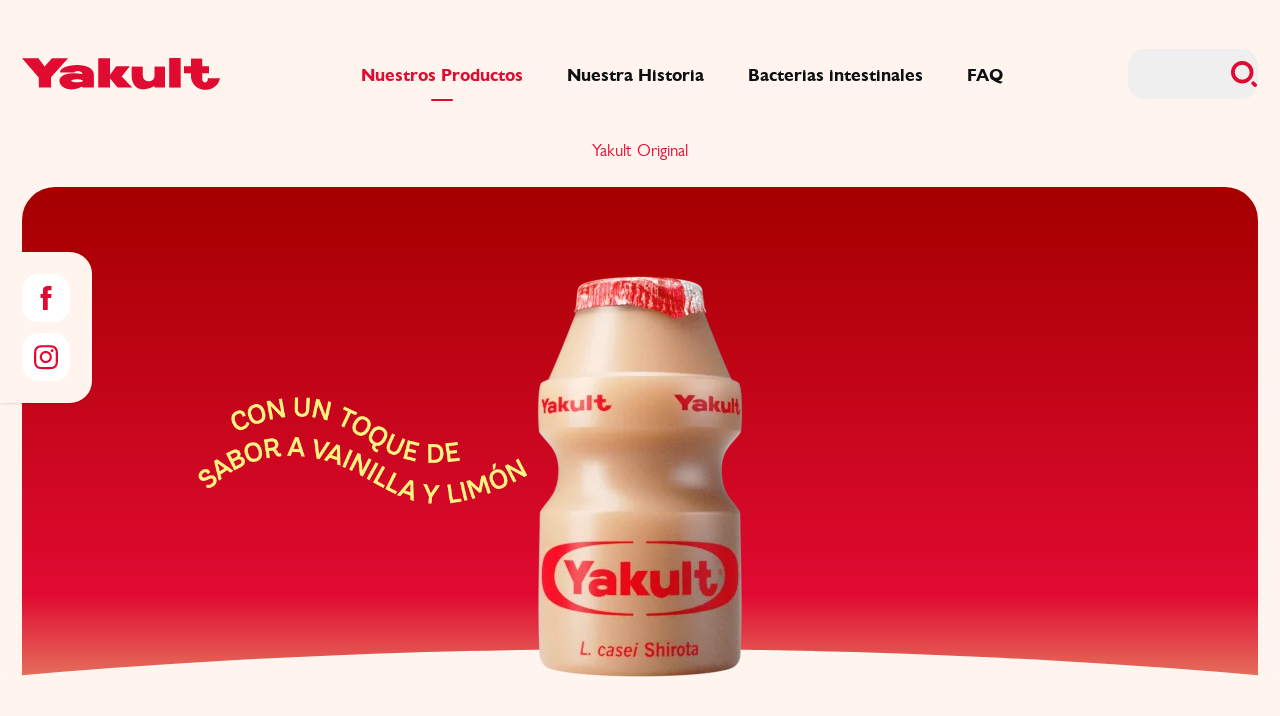

--- FILE ---
content_type: text/html; charset=UTF-8
request_url: https://www.yakult.es/yakult-original/
body_size: 32404
content:
<!doctype html>
<html data-n-head-ssr>
  <head>
    <meta data-n-head="ssr" charset="utf-8"><meta data-n-head="ssr" name="viewport" content="width=device-width,initial-scale=1"><meta data-n-head="ssr" data-hid="description" name="description" content=""><meta data-n-head="ssr" data-hid="robots" name="robots" content="noindex, nofollow, max-snippet:-1, max-image-preview:large, max-video-preview:-1"><meta data-n-head="ssr" data-hid="msTile-150" name="msapplication-TileImage" content="mstile-150x150.png"><meta data-n-head="ssr" data-hid="og-locale" property="og:locale" content="es"><meta data-n-head="ssr" data-hid="og-type" property="og:type" content="article"><meta data-n-head="ssr" data-hid="og-title" property="og:title" content="Yakult Original - Yakult"><meta data-n-head="ssr" data-hid="og-url" property="og:url" content="https://www.yakult.es/yakult-original/"><meta data-n-head="ssr" data-hid="og-site_name" property="og:site_name" content="Yakult"><meta data-n-head="ssr" data-hid="og-image" property="og:image" content="https://cms.yakult.es/wp-content/uploads/2021/09/Social-SEO_2000x1130-1024x579.png"><meta data-n-head="ssr" data-hid="article-modified_time" property="article:modified_time" content="2025-08-19T07:09:00+00:00"><meta data-n-head="ssr" data-hid="twitter-card" property="twitter:card" content="summary_large_image"><title>Yakult Original - Yakult</title><link data-n-head="ssr" rel="icon" type="image/x-icon" href="/favicon.ico"><link data-n-head="ssr" data-hid="canonical" rel="canonical" href="https://www.yakult.es/yakult-original/"><link data-n-head="ssr" data-hid="alternate" rel="alternate" href="https://www.yakult.es/yakult-original/" hreflang="es"><link data-n-head="ssr" data-hid="icon-16" rel="sizes" sizes="16x16" href="/favicon-16x16.png"><link data-n-head="ssr" data-hid="icon-32" rel="sizes" sizes="32x32" href="/favicon-32x32.png"><link data-n-head="ssr" data-hid="apple-touch-icon" rel="sizes" sizes="115x115" href="/apple-touch-icon.png"><link data-n-head="ssr" data-hid="android-chrome" rel="sizes" sizes="192x192" href="/android-chrome-192x192.png"><link data-n-head="ssr" data-hid="android-chrome" rel="sizes" sizes="512x512" href="/android-chrome-512x512.png"><link data-n-head="ssr" data-hid="manifest" rel="manifest" href="/site.webmanifest"><link data-n-head="ssr" data-hid="safari-pinned-tab" rel="mask-icon" color="#E10B32" href="/safari-pinned-tab.svg"><script data-n-head="ssr" type="text/javascript" src="https://bbvms.com/scripts/iframe-fullscreen.js" async></script><script data-n-head="ssr" data-hid="gtm-script">window.dataLayer=[],window._gtm_init||(window._gtm_init=1,((t,e,n,a,o)=>{t[n]=1==t[n]||"yes"==e[n]||1==e[n]||1==e.msDoNotTrack||t[a]&&t[a][o]&&t[a][o]()?1:0})(window,navigator,"doNotTrack","external","msTrackingProtectionEnabled"),((a,o,i,g,m)=>{a[m]={},a._gtm_inject=function(t){var e,n;a.doNotTrack||a[m][t]||(a[m][t]=1,a[g]=a[g]||[],a[g].push({"gtm.start":(new Date).getTime(),event:"gtm.js"}),e=o.getElementsByTagName(i)[0],(n=o.createElement(i)).async=!0,n.src="https://www.googletagmanager.com/gtm.js?id="+t,e.parentNode.insertBefore(n,e))}})(window,document,"script","dataLayer","_gtm_ids")),["GTM-T6GQSQ2","GTM-T6GQSQ2&gtm_auth=p6sKmRnPNagrQOaSX0GzpQ&gtm_preview=env-1&gtm_cookies_win=x"].forEach(function(t){window._gtm_inject(t)})</script><script data-n-head="ssr" data-hid="graph" type="application/ld+json">{
  "@context": "https://schema.org",
  "@graph": [
    {
      "@type": "WebPage",
      "@id": "https://www.yakult.es/yakult-original/",
      "url": "https://www.yakult.es/yakult-original/",
      "name": "Yakult Original - Yakult",
      "isPartOf": {
        "@id": "https://www.yakult.es/#website"
      },
      "datePublished": "2021-08-16T10:55:07+00:00",
      "dateModified": "2025-08-19T07:09:00+00:00",
      "inLanguage": "es",
      "potentialAction": [
        {
          "@type": "ReadAction",
          "target": [
            "https://www.yakult.es/yakult-original/"
          ]
        }
      ]
    },
    {
      "@type": "WebSite",
      "@id": "https://www.yakult.es/#website",
      "url": "https://www.yakult.es/",
      "name": "Yakult",
      "description": "",
      "potentialAction": [
        {
          "@type": "SearchAction",
          "target": {
            "@type": "EntryPoint",
            "urlTemplate": "https://www.yakult.es/?s={search_term_string}"
          },
          "query-input": {
            "@type": "PropertyValueSpecification",
            "valueRequired": true,
            "valueName": "search_term_string"
          }
        }
      ],
      "inLanguage": "es"
    }
  ]
}</script><noscript data-n-head="ssr" data-hid="305080c9"><style></style></noscript><link rel="preload" href="/_nuxt/1d962fa.js" as="script"><link rel="preload" href="/_nuxt/017a36e.js" as="script"><link rel="preload" href="/_nuxt/71e379a.js" as="script"><link rel="preload" href="/_nuxt/69d7b36.js" as="script"><link rel="preload" href="/_nuxt/2166797.js" as="script"><link rel="preload" href="/_nuxt/5e80675.js" as="script"><link rel="preload" href="/_nuxt/7dfcf25.js" as="script"><link rel="preload" href="/_nuxt/db76965.js" as="script"><link rel="preload" href="/_nuxt/26aae64.js" as="script"><link rel="preload" href="/_nuxt/53c41ab.js" as="script"><link rel="preload" href="/_nuxt/ec33bb8.js" as="script"><link rel="preload" href="/_nuxt/7343b6d.js" as="script"><link rel="preload" href="/_nuxt/5faf093.js" as="script"><link rel="preload" href="/_nuxt/39d6b03.js" as="script"><link rel="preload" href="/_nuxt/19c310e.js" as="script"><style data-vue-ssr-id="d706d280:0 f2248330:0 49569972:0 9e9ffcc8:0 4eb77650:0 b5c6cfdc:0 b45b13b8:0 17e5ce4e:0 8461f370:0 e0d69c88:0 50bf0cc0:0 79a53e45:0">*,:after,:before{--tw-border-spacing-x:0;--tw-border-spacing-y:0;--tw-translate-x:0;--tw-translate-y:0;--tw-rotate:0;--tw-skew-x:0;--tw-skew-y:0;--tw-scale-x:1;--tw-scale-y:1;--tw-scroll-snap-strictness:proximity;--tw-ring-offset-width:0px;--tw-ring-offset-color:#fff;--tw-ring-color:rgba(59,130,246,.5);--tw-ring-offset-shadow:0 0 transparent;--tw-ring-shadow:0 0 transparent;--tw-shadow:0 0 transparent;--tw-shadow-colored:0 0 transparent}::backdrop{--tw-border-spacing-x:0;--tw-border-spacing-y:0;--tw-translate-x:0;--tw-translate-y:0;--tw-rotate:0;--tw-skew-x:0;--tw-skew-y:0;--tw-scale-x:1;--tw-scale-y:1;--tw-scroll-snap-strictness:proximity;--tw-ring-offset-width:0px;--tw-ring-offset-color:#fff;--tw-ring-color:rgba(59,130,246,.5);--tw-ring-offset-shadow:0 0 transparent;--tw-ring-shadow:0 0 transparent;--tw-shadow:0 0 transparent;--tw-shadow-colored:0 0 transparent}/*! tailwindcss v3.4.17 | MIT License | https://tailwindcss.com*/*,:after,:before{border:0 solid;box-sizing:border-box}:after,:before{--tw-content:""}:host,html{line-height:1.5;-webkit-text-size-adjust:100%;font-family:Gill Sans,ui-sans-serif,system-ui,-apple-system,Segoe UI,Roboto,Ubuntu,Cantarell,Noto Sans,sans-serif,"Apple Color Emoji","Segoe UI Emoji","Segoe UI Symbol","Noto Color Emoji";font-feature-settings:normal;font-variation-settings:normal;-moz-tab-size:4;-o-tab-size:4;tab-size:4;-webkit-tap-highlight-color:transparent}body{line-height:inherit;margin:0}hr{border-top-width:1px;color:inherit;height:0}abbr:where([title]){text-decoration:underline;-webkit-text-decoration:underline dotted;text-decoration:underline dotted}h1,h2,h3,h4,h5,h6{font-size:inherit;font-weight:inherit}a{color:inherit;text-decoration:inherit}b,strong{font-weight:bolder}code,kbd,pre,samp{font-family:ui-monospace,SFMono-Regular,Menlo,Monaco,Consolas,"Liberation Mono","Courier New",monospace;font-feature-settings:normal;font-size:1em;font-variation-settings:normal}small{font-size:80%}sub,sup{font-size:75%;line-height:0;position:relative;vertical-align:baseline}sub{bottom:-.25em}sup{top:-.5em}table{border-collapse:collapse;border-color:inherit;text-indent:0}button,input,optgroup,select,textarea{color:inherit;font-family:inherit;font-feature-settings:inherit;font-size:100%;font-variation-settings:inherit;font-weight:inherit;letter-spacing:inherit;line-height:inherit;margin:0;padding:0}button,select{text-transform:none}button,input:where([type=button]),input:where([type=reset]),input:where([type=submit]){-webkit-appearance:button;background-color:transparent;background-image:none}:-moz-focusring{outline:auto}:-moz-ui-invalid{box-shadow:none}progress{vertical-align:baseline}::-webkit-inner-spin-button,::-webkit-outer-spin-button{height:auto}[type=search]{-webkit-appearance:textfield;outline-offset:-2px}::-webkit-search-decoration{-webkit-appearance:none}::-webkit-file-upload-button{-webkit-appearance:button;font:inherit}summary{display:list-item}blockquote,dd,dl,figure,h1,h2,h3,h4,h5,h6,hr,p,pre{margin:0}fieldset{margin:0}fieldset,legend{padding:0}menu,ol,ul{list-style:none;margin:0;padding:0}dialog{padding:0}textarea{resize:vertical}input::-moz-placeholder,textarea::-moz-placeholder{color:#9ca3af;opacity:1}input::placeholder,textarea::placeholder{color:#9ca3af;opacity:1}[role=button],button{cursor:pointer}:disabled{cursor:default}audio,canvas,embed,iframe,img,object,svg,video{display:block;vertical-align:middle}img,video{height:auto;max-width:100%}[hidden]:where(:not([hidden=until-found])){display:none}@font-face{font-display:swap;font-family:Yakult;font-style:normal;font-weight:400;src:url(/_nuxt/fonts/yakult-webfont.5960033.eot);src:url(/_nuxt/fonts/yakult-webfont.5960033.eot#iefix) format("embedded-opentype"),url(/_nuxt/fonts/yakult-webfont.875df06.woff) format("woff"),url(/_nuxt/fonts/yakult-webfont.f12c8fc.woff2) format("woff2"),url(/_nuxt/fonts/yakult-webfont.c4109fb.ttf) format("truetype")}@font-face{font-display:swap;font-family:"Yakult Light";font-style:normal;font-weight:200;src:url(/_nuxt/fonts/yakult_light-webfont.c3802fe.eot);src:url(/_nuxt/fonts/yakult_light-webfont.c3802fe.eot#iefix) format("embedded-opentype"),url(/_nuxt/fonts/yakult_light-webfont.f13f76c.woff) format("woff"),url(/_nuxt/fonts/yakult_light-webfont.f6da74a.woff2) format("woff2"),url(/_nuxt/fonts/yakult_light-webfont.88060be.ttf) format("truetype")}@font-face{font-display:swap;font-family:"Gill Sans";font-style:normal;font-weight:400;src:url(/_nuxt/fonts/gillsansbook-webfont.af217b6.eot);src:url(/_nuxt/fonts/gillsansbook-webfont.af217b6.eot?#iefix) format("embedded-opentype"),url(/_nuxt/fonts/gillsansbook-webfont.36b1680.woff2) format("woff2"),url(/_nuxt/fonts/gillsansbook-webfont.4ef34b3.woff) format("woff"),url(/_nuxt/fonts/gillsansbook-webfont.c668037.ttf) format("truetype")}@font-face{font-display:swap;font-family:"Gill Sans";font-style:normal;font-weight:700;src:url(/_nuxt/fonts/gillsansbold-webfont.fe16926.eot);src:url(/_nuxt/fonts/gillsansbold-webfont.fe16926.eot?#iefix) format("embedded-opentype"),url(/_nuxt/fonts/gillsansbold-webfont.b3e3ffe.woff2) format("woff2"),url(/_nuxt/fonts/gillsansbold-webfont.f318050.woff) format("woff"),url(/_nuxt/fonts/gillsansbold-webfont.5a4c1a6.ttf) format("truetype")}.\!container{margin-left:auto!important;margin-right:auto!important;padding-left:1rem!important;padding-right:1rem!important;width:100%!important}.container{margin-left:auto;margin-right:auto;padding-left:1rem;padding-right:1rem;width:100%}@media (min-width:640px){.\!container{max-width:640px!important}.container{max-width:640px}}@media (min-width:768px){.\!container{max-width:768px!important}.container{max-width:768px}}@media (min-width:1024px){.\!container{max-width:1024px!important}.container{max-width:1024px}}@media (min-width:1280px){.\!container{max-width:1280px!important}.container{max-width:1280px}}@media (min-width:1364px){.\!container{max-width:1364px!important}.container{max-width:1364px}}.prose{color:#0d1011;max-width:65ch}.prose :where(p):not(:where([class~=not-prose],[class~=not-prose]*)){margin-bottom:1.25em;margin-top:1.25em}.prose :where([class~=lead]):not(:where([class~=not-prose],[class~=not-prose]*)){color:var(--tw-prose-lead);font-size:1.25em;line-height:1.6;margin-bottom:1.2em;margin-top:1.2em}.prose :where(a):not(:where([class~=not-prose],[class~=not-prose]*)){color:#0d1011;font-weight:500;-webkit-text-decoration:underline;text-decoration:underline}.prose :where(strong):not(:where([class~=not-prose],[class~=not-prose]*)){color:var(--tw-prose-bold);font-weight:600}.prose :where(astrong):not(:where([class~=not-prose],[class~=not-prose]*)){color:inherit}.prose :where(blockquotestrong):not(:where([class~=not-prose],[class~=not-prose]*)){color:inherit}.prose :where(theadthstrong):not(:where([class~=not-prose],[class~=not-prose]*)){color:inherit}.prose :where(ol):not(:where([class~=not-prose],[class~=not-prose]*)){list-style-type:decimal;margin-bottom:1.25em;margin-top:1.25em;padding-left:1.625em}.prose :where(ol[type=A]):not(:where([class~=not-prose],[class~=not-prose]*)){list-style-type:upper-alpha}.prose :where(ol[type=a]):not(:where([class~=not-prose],[class~=not-prose]*)){list-style-type:lower-alpha}.prose :where(ol[type=As]):not(:where([class~=not-prose],[class~=not-prose]*)){list-style-type:upper-alpha}.prose :where(ol[type=as]):not(:where([class~=not-prose],[class~=not-prose]*)){list-style-type:lower-alpha}.prose :where(ol[type=I]):not(:where([class~=not-prose],[class~=not-prose]*)){list-style-type:upper-roman}.prose :where(ol[type=i]):not(:where([class~=not-prose],[class~=not-prose]*)){list-style-type:lower-roman}.prose :where(ol[type=Is]):not(:where([class~=not-prose],[class~=not-prose]*)){list-style-type:upper-roman}.prose :where(ol[type=is]):not(:where([class~=not-prose],[class~=not-prose]*)){list-style-type:lower-roman}.prose :where(ol[type="1"]):not(:where([class~=not-prose],[class~=not-prose]*)){list-style-type:decimal}.prose :where(ul):not(:where([class~=not-prose],[class~=not-prose]*)){list-style-type:disc;margin-bottom:1.25em;margin-top:1.25em;padding-left:1.625em}.prose :where(ol>li):not(:where([class~=not-prose],[class~=not-prose]*))::marker{color:var(--tw-prose-counters);font-weight:400}.prose :where(ul>li):not(:where([class~=not-prose],[class~=not-prose]*))::marker{color:var(--tw-prose-bullets)}.prose :where(dt):not(:where([class~=not-prose],[class~=not-prose]*)){color:var(--tw-prose-headings);font-weight:600;margin-top:1.25em}.prose :where(hr):not(:where([class~=not-prose],[class~=not-prose]*)){border-color:var(--tw-prose-hr);border-top-width:1px;margin-bottom:3em;margin-top:3em}.prose :where(blockquote):not(:where([class~=not-prose],[class~=not-prose]*)){border-left-color:var(--tw-prose-quote-borders);border-left-width:.25rem;color:var(--tw-prose-quotes);font-style:italic;font-weight:500;margin-bottom:1.6em;margin-top:1.6em;padding-left:1em;quotes:"\201C""\201D""\2018""\2019"}.prose :where(blockquotep:first-of-type):not(:where([class~=not-prose],[class~=not-prose]*)):before{content:open-quote}.prose :where(blockquotep:last-of-type):not(:where([class~=not-prose],[class~=not-prose]*)):after{content:close-quote}.prose :where(h1):not(:where([class~=not-prose],[class~=not-prose]*)){color:var(--tw-prose-headings);font-size:2.25em;font-weight:800;line-height:1.1111111;margin-bottom:.8888889em;margin-top:0}.prose :where(h1strong):not(:where([class~=not-prose],[class~=not-prose]*)){color:inherit;font-weight:900}.prose :where(h2):not(:where([class~=not-prose],[class~=not-prose]*)){color:var(--tw-prose-headings);font-size:1.5em;font-weight:700;line-height:1.3333333;margin-bottom:1em;margin-top:2em}.prose :where(h2strong):not(:where([class~=not-prose],[class~=not-prose]*)){color:inherit;font-weight:800}.prose :where(h3):not(:where([class~=not-prose],[class~=not-prose]*)){color:var(--tw-prose-headings);font-size:1.25em;font-weight:600;line-height:1.6;margin-bottom:.6em;margin-top:1.6em}.prose :where(h3strong):not(:where([class~=not-prose],[class~=not-prose]*)){color:inherit;font-weight:700}.prose :where(h4):not(:where([class~=not-prose],[class~=not-prose]*)){color:var(--tw-prose-headings);font-weight:600;line-height:1.5;margin-bottom:.5em;margin-top:1.5em}.prose :where(h4strong):not(:where([class~=not-prose],[class~=not-prose]*)){color:inherit;font-weight:700}.prose :where(img):not(:where([class~=not-prose],[class~=not-prose]*)){margin-bottom:2em;margin-top:2em}.prose :where(picture):not(:where([class~=not-prose],[class~=not-prose]*)){display:block;margin-bottom:2em;margin-top:2em}.prose :where(video):not(:where([class~=not-prose],[class~=not-prose]*)){margin-bottom:2em;margin-top:2em}.prose :where(kbd):not(:where([class~=not-prose],[class~=not-prose]*)){border-radius:.3125rem;box-shadow:0 0 0 1px rgb(var(--tw-prose-kbd-shadows)/10%),0 3px 0 rgb(var(--tw-prose-kbd-shadows)/10%);color:var(--tw-prose-kbd);font-family:inherit;font-size:.875em;font-weight:500;padding:.1875em .375em}.prose :where(code):not(:where([class~=not-prose],[class~=not-prose]*)){color:var(--tw-prose-code);font-size:.875em;font-weight:600}.prose :where(code):not(:where([class~=not-prose],[class~=not-prose]*)):before{content:"`"}.prose :where(code):not(:where([class~=not-prose],[class~=not-prose]*)):after{content:"`"}.prose :where(acode):not(:where([class~=not-prose],[class~=not-prose]*)){color:inherit}.prose :where(h1code):not(:where([class~=not-prose],[class~=not-prose]*)){color:inherit}.prose :where(h2code):not(:where([class~=not-prose],[class~=not-prose]*)){color:inherit;font-size:.875em}.prose :where(h3code):not(:where([class~=not-prose],[class~=not-prose]*)){color:inherit;font-size:.9em}.prose :where(h4code):not(:where([class~=not-prose],[class~=not-prose]*)){color:inherit}.prose :where(blockquotecode):not(:where([class~=not-prose],[class~=not-prose]*)){color:inherit}.prose :where(theadthcode):not(:where([class~=not-prose],[class~=not-prose]*)){color:inherit}.prose :where(pre):not(:where([class~=not-prose],[class~=not-prose]*)){background-color:var(--tw-prose-pre-bg);border-radius:.375rem;color:var(--tw-prose-pre-code);font-size:.875em;font-weight:400;line-height:1.7142857;margin-bottom:1.7142857em;margin-top:1.7142857em;overflow-x:auto;padding:.8571429em 1.1428571em}.prose :where(precode):not(:where([class~=not-prose],[class~=not-prose]*)){background-color:transparent;border-radius:0;border-width:0;color:inherit;font-family:inherit;font-size:inherit;font-weight:inherit;line-height:inherit;padding:0}.prose :where(precode):not(:where([class~=not-prose],[class~=not-prose]*)):before{content:none}.prose :where(precode):not(:where([class~=not-prose],[class~=not-prose]*)):after{content:none}.prose :where(table):not(:where([class~=not-prose],[class~=not-prose]*)){font-size:.875em;line-height:1.7142857;margin-bottom:2em;margin-top:2em;table-layout:auto;width:100%}.prose :where(thead):not(:where([class~=not-prose],[class~=not-prose]*)){border-bottom-color:var(--tw-prose-th-borders);border-bottom-width:1px}.prose :where(theadth):not(:where([class~=not-prose],[class~=not-prose]*)){color:var(--tw-prose-headings);font-weight:600;padding-bottom:.5714286em;padding-left:.5714286em;padding-right:.5714286em;vertical-align:bottom}.prose :where(tbodytr):not(:where([class~=not-prose],[class~=not-prose]*)){border-bottom-color:var(--tw-prose-td-borders);border-bottom-width:1px}.prose :where(tbodytr:last-child):not(:where([class~=not-prose],[class~=not-prose]*)){border-bottom-width:0}.prose :where(tbodytd):not(:where([class~=not-prose],[class~=not-prose]*)){vertical-align:baseline}.prose :where(tfoot):not(:where([class~=not-prose],[class~=not-prose]*)){border-top-color:var(--tw-prose-th-borders);border-top-width:1px}.prose :where(tfoottd):not(:where([class~=not-prose],[class~=not-prose]*)){vertical-align:top}.prose :where(th,td):not(:where([class~=not-prose],[class~=not-prose]*)){text-align:left}.prose :where(figure>*):not(:where([class~=not-prose],[class~=not-prose]*)){margin-bottom:0;margin-top:0}.prose :where(figcaption):not(:where([class~=not-prose],[class~=not-prose]*)){color:var(--tw-prose-captions);font-size:.875em;line-height:1.4285714;margin-top:.8571429em}.prose{--tw-prose-body:#374151;--tw-prose-headings:#111827;--tw-prose-lead:#4b5563;--tw-prose-links:#111827;--tw-prose-bold:#111827;--tw-prose-counters:#6b7280;--tw-prose-bullets:#d1d5db;--tw-prose-hr:#e5e7eb;--tw-prose-quotes:#111827;--tw-prose-quote-borders:#e5e7eb;--tw-prose-captions:#6b7280;--tw-prose-kbd:#111827;--tw-prose-kbd-shadows:17 24 39;--tw-prose-code:#111827;--tw-prose-pre-code:#e5e7eb;--tw-prose-pre-bg:#1f2937;--tw-prose-th-borders:#d1d5db;--tw-prose-td-borders:#e5e7eb;--tw-prose-invert-body:#d1d5db;--tw-prose-invert-headings:#fff;--tw-prose-invert-lead:#9ca3af;--tw-prose-invert-links:#fff;--tw-prose-invert-bold:#fff;--tw-prose-invert-counters:#9ca3af;--tw-prose-invert-bullets:#4b5563;--tw-prose-invert-hr:#374151;--tw-prose-invert-quotes:#f3f4f6;--tw-prose-invert-quote-borders:#374151;--tw-prose-invert-captions:#9ca3af;--tw-prose-invert-kbd:#fff;--tw-prose-invert-kbd-shadows:255 255 255;--tw-prose-invert-code:#fff;--tw-prose-invert-pre-code:#d1d5db;--tw-prose-invert-pre-bg:rgba(0,0,0,.5);--tw-prose-invert-th-borders:#4b5563;--tw-prose-invert-td-borders:#374151;font-size:1rem;line-height:1.75}.prose :where(picture>img):not(:where([class~=not-prose],[class~=not-prose]*)){margin-bottom:0;margin-top:0}.prose :where(li):not(:where([class~=not-prose],[class~=not-prose]*)){margin-bottom:.5em;margin-top:.5em}.prose :where(ol>li):not(:where([class~=not-prose],[class~=not-prose]*)){padding-left:.375em}.prose :where(ul>li):not(:where([class~=not-prose],[class~=not-prose]*)){padding-left:.375em}.prose :where(.prose>ul>lip):not(:where([class~=not-prose],[class~=not-prose]*)){margin-bottom:.75em;margin-top:.75em}.prose :where(.prose>ul>li>p:first-child):not(:where([class~=not-prose],[class~=not-prose]*)){margin-top:1.25em}.prose :where(.prose>ul>li>p:last-child):not(:where([class~=not-prose],[class~=not-prose]*)){margin-bottom:1.25em}.prose :where(.prose>ol>li>p:first-child):not(:where([class~=not-prose],[class~=not-prose]*)){margin-top:1.25em}.prose :where(.prose>ol>li>p:last-child):not(:where([class~=not-prose],[class~=not-prose]*)){margin-bottom:1.25em}.prose :where(ulul,ulol,olul,olol):not(:where([class~=not-prose],[class~=not-prose]*)){margin-bottom:.75em;margin-top:.75em}.prose :where(dl):not(:where([class~=not-prose],[class~=not-prose]*)){margin-bottom:1.25em;margin-top:1.25em}.prose :where(dd):not(:where([class~=not-prose],[class~=not-prose]*)){margin-top:.5em;padding-left:1.625em}.prose :where(hr+*):not(:where([class~=not-prose],[class~=not-prose]*)){margin-top:0}.prose :where(h2+*):not(:where([class~=not-prose],[class~=not-prose]*)){margin-top:0}.prose :where(h3+*):not(:where([class~=not-prose],[class~=not-prose]*)){margin-top:0}.prose :where(h4+*):not(:where([class~=not-prose],[class~=not-prose]*)){margin-top:0}.prose :where(theadth:first-child):not(:where([class~=not-prose],[class~=not-prose]*)){padding-left:0}.prose :where(theadth:last-child):not(:where([class~=not-prose],[class~=not-prose]*)){padding-right:0}.prose :where(tbodytd,tfoottd):not(:where([class~=not-prose],[class~=not-prose]*)){padding:.5714286em}.prose :where(tbodytd:first-child,tfoottd:first-child):not(:where([class~=not-prose],[class~=not-prose]*)){padding-left:0}.prose :where(tbodytd:last-child,tfoottd:last-child):not(:where([class~=not-prose],[class~=not-prose]*)){padding-right:0}.prose :where(figure):not(:where([class~=not-prose],[class~=not-prose]*)){margin-bottom:2em;margin-top:2em}.prose :where(.prose>:first-child):not(:where([class~=not-prose],[class~=not-prose]*)){margin-top:0}.prose :where(.prose>:last-child):not(:where([class~=not-prose],[class~=not-prose]*)){margin-bottom:0}.prose-sm{font-size:.875rem;line-height:1.7142857}.prose-sm :where(p):not(:where([class~=not-prose],[class~=not-prose]*)){margin-bottom:1.1428571em;margin-top:1.1428571em}.prose-sm :where([class~=lead]):not(:where([class~=not-prose],[class~=not-prose]*)){font-size:1.2857143em;line-height:1.5555556;margin-bottom:.8888889em;margin-top:.8888889em}.prose-sm :where(blockquote):not(:where([class~=not-prose],[class~=not-prose]*)){margin-bottom:1.3333333em;margin-top:1.3333333em;padding-left:1.1111111em}.prose-sm :where(h1):not(:where([class~=not-prose],[class~=not-prose]*)){font-size:2.1428571em;line-height:1.2;margin-bottom:.8em;margin-top:0}.prose-sm :where(h2):not(:where([class~=not-prose],[class~=not-prose]*)){font-size:1.4285714em;line-height:1.4;margin-bottom:.8em;margin-top:1.6em}.prose-sm :where(h3):not(:where([class~=not-prose],[class~=not-prose]*)){font-size:1.2857143em;line-height:1.5555556;margin-bottom:.4444444em;margin-top:1.5555556em}.prose-sm :where(h4):not(:where([class~=not-prose],[class~=not-prose]*)){line-height:1.4285714;margin-bottom:.5714286em;margin-top:1.4285714em}.prose-sm :where(img):not(:where([class~=not-prose],[class~=not-prose]*)){margin-bottom:1.7142857em;margin-top:1.7142857em}.prose-sm :where(picture):not(:where([class~=not-prose],[class~=not-prose]*)){margin-bottom:1.7142857em;margin-top:1.7142857em}.prose-sm :where(picture>img):not(:where([class~=not-prose],[class~=not-prose]*)){margin-bottom:0;margin-top:0}.prose-sm :where(video):not(:where([class~=not-prose],[class~=not-prose]*)){margin-bottom:1.7142857em;margin-top:1.7142857em}.prose-sm :where(kbd):not(:where([class~=not-prose],[class~=not-prose]*)){border-radius:.3125rem;font-size:.8571429em;padding:.1428571em .3571429em}.prose-sm :where(code):not(:where([class~=not-prose],[class~=not-prose]*)){font-size:.8571429em}.prose-sm :where(h2code):not(:where([class~=not-prose],[class~=not-prose]*)){font-size:.9em}.prose-sm :where(h3code):not(:where([class~=not-prose],[class~=not-prose]*)){font-size:.8888889em}.prose-sm :where(pre):not(:where([class~=not-prose],[class~=not-prose]*)){border-radius:.25rem;font-size:.8571429em;line-height:1.6666667;margin-bottom:1.6666667em;margin-top:1.6666667em;padding:.6666667em 1em}.prose-sm :where(ol):not(:where([class~=not-prose],[class~=not-prose]*)){margin-bottom:1.1428571em;margin-top:1.1428571em;padding-left:1.5714286em}.prose-sm :where(ul):not(:where([class~=not-prose],[class~=not-prose]*)){margin-bottom:1.1428571em;margin-top:1.1428571em;padding-left:1.5714286em}.prose-sm :where(li):not(:where([class~=not-prose],[class~=not-prose]*)){margin-bottom:.2857143em;margin-top:.2857143em}.prose-sm :where(ol>li):not(:where([class~=not-prose],[class~=not-prose]*)){padding-left:.4285714em}.prose-sm :where(ul>li):not(:where([class~=not-prose],[class~=not-prose]*)){padding-left:.4285714em}.prose-sm :where(.prose-sm>ul>lip):not(:where([class~=not-prose],[class~=not-prose]*)){margin-bottom:.5714286em;margin-top:.5714286em}.prose-sm :where(.prose-sm>ul>li>p:first-child):not(:where([class~=not-prose],[class~=not-prose]*)){margin-top:1.1428571em}.prose-sm :where(.prose-sm>ul>li>p:last-child):not(:where([class~=not-prose],[class~=not-prose]*)){margin-bottom:1.1428571em}.prose-sm :where(.prose-sm>ol>li>p:first-child):not(:where([class~=not-prose],[class~=not-prose]*)){margin-top:1.1428571em}.prose-sm :where(.prose-sm>ol>li>p:last-child):not(:where([class~=not-prose],[class~=not-prose]*)){margin-bottom:1.1428571em}.prose-sm :where(ulul,ulol,olul,olol):not(:where([class~=not-prose],[class~=not-prose]*)){margin-bottom:.5714286em;margin-top:.5714286em}.prose-sm :where(dl):not(:where([class~=not-prose],[class~=not-prose]*)){margin-bottom:1.1428571em;margin-top:1.1428571em}.prose-sm :where(dt):not(:where([class~=not-prose],[class~=not-prose]*)){margin-top:1.1428571em}.prose-sm :where(dd):not(:where([class~=not-prose],[class~=not-prose]*)){margin-top:.2857143em;padding-left:1.5714286em}.prose-sm :where(hr):not(:where([class~=not-prose],[class~=not-prose]*)){margin-bottom:2.8571429em;margin-top:2.8571429em}.prose-sm :where(hr+*):not(:where([class~=not-prose],[class~=not-prose]*)){margin-top:0}.prose-sm :where(h2+*):not(:where([class~=not-prose],[class~=not-prose]*)){margin-top:0}.prose-sm :where(h3+*):not(:where([class~=not-prose],[class~=not-prose]*)){margin-top:0}.prose-sm :where(h4+*):not(:where([class~=not-prose],[class~=not-prose]*)){margin-top:0}.prose-sm :where(table):not(:where([class~=not-prose],[class~=not-prose]*)){font-size:.8571429em;line-height:1.5}.prose-sm :where(theadth):not(:where([class~=not-prose],[class~=not-prose]*)){padding-bottom:.6666667em;padding-left:1em;padding-right:1em}.prose-sm :where(theadth:first-child):not(:where([class~=not-prose],[class~=not-prose]*)){padding-left:0}.prose-sm :where(theadth:last-child):not(:where([class~=not-prose],[class~=not-prose]*)){padding-right:0}.prose-sm :where(tbodytd,tfoottd):not(:where([class~=not-prose],[class~=not-prose]*)){padding:.6666667em 1em}.prose-sm :where(tbodytd:first-child,tfoottd:first-child):not(:where([class~=not-prose],[class~=not-prose]*)){padding-left:0}.prose-sm :where(tbodytd:last-child,tfoottd:last-child):not(:where([class~=not-prose],[class~=not-prose]*)){padding-right:0}.prose-sm :where(figure):not(:where([class~=not-prose],[class~=not-prose]*)){margin-bottom:1.7142857em;margin-top:1.7142857em}.prose-sm :where(figure>*):not(:where([class~=not-prose],[class~=not-prose]*)){margin-bottom:0;margin-top:0}.prose-sm :where(figcaption):not(:where([class~=not-prose],[class~=not-prose]*)){font-size:.8571429em;line-height:1.3333333;margin-top:.6666667em}.prose-sm :where(.prose-sm>:first-child):not(:where([class~=not-prose],[class~=not-prose]*)){margin-top:0}.prose-sm :where(.prose-sm>:last-child):not(:where([class~=not-prose],[class~=not-prose]*)){margin-bottom:0}.prose-sm :where(a):not(:where([class~=not-prose],[class~=not-prose]*)){-webkit-text-decoration:underline;text-decoration:underline}.pointer-events-none{pointer-events:none}.visible{visibility:visible}.invisible{visibility:hidden}.fixed{position:fixed}.absolute{position:absolute}.relative{position:relative}.sticky{position:sticky}.inset-0{bottom:0;top:0}.inset-0,.inset-x-0{left:0;right:0}.-bottom-10{bottom:-2.5rem}.-bottom-20{bottom:-5rem}.-bottom-\[100\%\]{bottom:-100%}.-bottom-\[10px\]{bottom:-10px}.-bottom-\[30px\]{bottom:-30px}.-left-1\/2{left:-50%}.-left-24{left:-6rem}.-left-32{left:-8rem}.-left-4{left:-1rem}.-left-6{left:-1.5rem}.-left-\[40px\]{left:-40px}.-right-14{right:-3.5rem}.-right-2{right:-.5rem}.-right-24{right:-6rem}.-right-32{right:-8rem}.-right-4{right:-1rem}.-right-6{right:-1.5rem}.-top-\[80px\]{top:-80px}.bottom-0{bottom:0}.bottom-2{bottom:.5rem}.bottom-4{bottom:1rem}.bottom-5{bottom:1.25rem}.bottom-\[-100\%\]{bottom:-100%}.bottom-\[10px\]{bottom:10px}.bottom-\[123px\]{bottom:123px}.bottom-\[18px\]{bottom:18px}.bottom-\[20px\]{bottom:20px}.bottom-\[42px\]{bottom:42px}.left-0{left:0}.left-1\/2{left:50%}.left-2{left:.5rem}.left-24{left:6rem}.left-4{left:1rem}.left-6{left:1.5rem}.left-\[-12px\]{left:-12px}.left-\[-20px\]{left:-20px}.left-\[-59px\]{left:-59px}.left-\[-88px\]{left:-88px}.left-\[14px\]{left:14px}.left-\[210px\]{left:210px}.left-\[30px\]{left:30px}.left-\[55px\]{left:55px}.left-\[600px\]{left:600px}.left-\[60px\]{left:60px}.right-0{right:0}.right-4{right:1rem}.right-5{right:1.25rem}.right-6{right:1.5rem}.right-\[-100\%\]{right:-100%}.right-\[-14px\]{right:-14px}.right-\[-7px\]{right:-7px}.right-\[20px\]{right:20px}.right-\[30px\]{right:30px}.top-0{top:0}.top-1\/2{top:50%}.top-1\/3{top:33.333333%}.top-2{top:.5rem}.top-4{top:1rem}.top-\[-20px\]{top:-20px}.top-\[-215px\]{top:-215px}.top-\[-30px\]{top:-30px}.top-\[-45px\]{top:-45px}.top-\[-50px\]{top:-50px}.top-\[-5px\]{top:-5px}.top-\[-75px\]{top:-75px}.top-\[100px\]{top:100px}.top-\[102px\]{top:102px}.top-\[105px\]{top:105px}.top-\[115px\]{top:115px}.top-\[130\%\]{top:130%}.top-\[140px\]{top:140px}.top-\[145px\]{top:145px}.top-\[15px\]{top:15px}.top-\[16px\]{top:16px}.top-\[1px\]{top:1px}.top-\[200px\]{top:200px}.top-\[20px\]{top:20px}.top-\[220px\]{top:220px}.top-\[25\%\]{top:25%}.top-\[25px\]{top:25px}.top-\[2px\]{top:2px}.top-\[330px\]{top:330px}.top-\[35vh\]{top:35vh}.top-\[400px\]{top:400px}.top-\[60px\]{top:60px}.top-\[65px\]{top:65px}.top-\[95px\]{top:95px}.-z-1{z-index:-1}.z-0{z-index:0}.z-10{z-index:10}.z-20{z-index:20}.z-30{z-index:30}.z-40{z-index:40}.z-50{z-index:50}.z-60{z-index:60}.z-70{z-index:70}.z-\[1000\]{z-index:1000}.z-\[10\]{z-index:10}.z-\[2\]{z-index:2}.z-\[39\]{z-index:39}.z-\[50\]{z-index:50}.z-\[9998\]{z-index:9998}.z-\[99999\]{z-index:99999}.z-\[9999\]{z-index:9999}.z-\[999\]{z-index:999}.order-1{order:1}.order-2{order:2}.col-span-1{grid-column:span 1/span 1}.col-span-3{grid-column:span 3/span 3}.float-right{float:right}.-m-4{margin:-1rem}.m-2{margin:.5rem}.-mx-4{margin-left:-1rem;margin-right:-1rem}.mx-5{margin-left:1.25rem;margin-right:1.25rem}.mx-auto{margin-left:auto;margin-right:auto}.my-14{margin-bottom:3.5rem;margin-top:3.5rem}.my-4{margin-bottom:1rem;margin-top:1rem}.my-8{margin-bottom:2rem;margin-top:2rem}.my-\[50px\]{margin-bottom:50px;margin-top:50px}.-mb-16{margin-bottom:-4rem}.-mb-4{margin-bottom:-1rem}.-mb-8{margin-bottom:-2rem}.-ml-64{margin-left:-16rem}.-ml-\[20px\]{margin-left:-20px}.-ml-\[40px\]{margin-left:-40px}.-ml-\[55px\]{margin-left:-55px}.-mr-2{margin-right:-.5rem}.-mt-1{margin-top:-.25rem}.-mt-14{margin-top:-3.5rem}.-mt-20{margin-top:-5rem}.-mt-4{margin-top:-1rem}.-mt-6{margin-top:-1.5rem}.-mt-\[10px\]{margin-top:-10px}.-mt-\[130px\]{margin-top:-130px}.-mt-\[40px\]{margin-top:-40px}.-mt-\[80px\]{margin-top:-80px}.mb-1{margin-bottom:.25rem}.mb-10{margin-bottom:2.5rem}.mb-12{margin-bottom:3rem}.mb-14{margin-bottom:3.5rem}.mb-2{margin-bottom:.5rem}.mb-3{margin-bottom:.75rem}.mb-4{margin-bottom:1rem}.mb-5{margin-bottom:1.25rem}.mb-6{margin-bottom:1.5rem}.mb-\[-136px\]{margin-bottom:-136px}.mb-\[-190px\]{margin-bottom:-190px}.mb-\[-33px\]{margin-bottom:-33px}.mb-\[10px\]{margin-bottom:10px}.mb-\[15px\]{margin-bottom:15px}.mb-\[20px\]{margin-bottom:20px}.ml-1{margin-left:.25rem}.ml-10{margin-left:2.5rem}.ml-2{margin-left:.5rem}.ml-4{margin-left:1rem}.ml-64{margin-left:16rem}.ml-\[-10px\]{margin-left:-10px}.ml-\[-110px\]{margin-left:-110px}.ml-\[-133px\]{margin-left:-133px}.ml-\[-152px\]{margin-left:-152px}.ml-\[-50px\]{margin-left:-50px}.ml-\[-52px\]{margin-left:-52px}.ml-\[-66px\]{margin-left:-66px}.ml-\[-67px\]{margin-left:-67px}.ml-\[100px\]{margin-left:100px}.ml-\[37px\]{margin-left:37px}.ml-\[70px\]{margin-left:70px}.ml-\[80px\]{margin-left:80px}.ml-\[94px\]{margin-left:94px}.ml-auto{margin-left:auto}.mr-1{margin-right:.25rem}.mr-2{margin-right:.5rem}.mr-3{margin-right:.75rem}.mr-4{margin-right:1rem}.mr-6{margin-right:1.5rem}.mr-\[30px\]{margin-right:30px}.mr-auto{margin-right:auto}.mt-0{margin-top:0}.mt-1{margin-top:.25rem}.mt-10{margin-top:2.5rem}.mt-12{margin-top:3rem}.mt-14{margin-top:3.5rem}.mt-16{margin-top:4rem}.mt-2{margin-top:.5rem}.mt-20{margin-top:5rem}.mt-3{margin-top:.75rem}.mt-4{margin-top:1rem}.mt-5{margin-top:1.25rem}.mt-6{margin-top:1.5rem}.mt-8{margin-top:2rem}.mt-\[-100px\]{margin-top:-100px}.mt-\[-10px\]{margin-top:-10px}.mt-\[-12px\]{margin-top:-12px}.mt-\[-17px\]{margin-top:-17px}.mt-\[-21px\]{margin-top:-21px}.mt-\[-26px\]{margin-top:-26px}.mt-\[-29px\]{margin-top:-29px}.mt-\[-30px\]{margin-top:-30px}.mt-\[-33px\]{margin-top:-33px}.mt-\[-3px\]{margin-top:-3px}.mt-\[-45px\]{margin-top:-45px}.mt-\[-50px\]{margin-top:-50px}.mt-\[-60px\]{margin-top:-60px}.mt-\[-80px\]{margin-top:-80px}.mt-\[0\.0625rem\]{margin-top:.0625rem}.mt-\[16px\]{margin-top:16px}.mt-\[20px\]{margin-top:20px}.mt-\[24px\]{margin-top:24px}.mt-\[30px\]{margin-top:30px}.mt-\[40px\]{margin-top:40px}.mt-\[43px\]{margin-top:43px}.mt-\[5px\]{margin-top:5px}.mt-\[65px\]{margin-top:65px}.mt-\[6px\]{margin-top:6px}.mt-\[83px\]{margin-top:83px}.mt-\[8px\]{margin-top:8px}.mt-\[9px\]{margin-top:9px}.mt-auto{margin-top:auto}.line-clamp-2{-webkit-line-clamp:2}.line-clamp-2,.line-clamp-3{display:-webkit-box;overflow:hidden;-webkit-box-orient:vertical}.line-clamp-3{-webkit-line-clamp:3}.line-clamp-5{display:-webkit-box;overflow:hidden;-webkit-box-orient:vertical;-webkit-line-clamp:5}.block{display:block}.inline-block{display:inline-block}.inline{display:inline}.flex{display:flex}.inline-flex{display:inline-flex}.grid{display:grid}.contents{display:contents}.hidden{display:none}.h-0{height:0}.h-0\.5{height:.125rem}.h-1{height:.25rem}.h-1\/2{height:50%}.h-12{height:3rem}.h-16{height:4rem}.h-2{height:.5rem}.h-3{height:.75rem}.h-3\.5{height:.875rem}.h-32{height:8rem}.h-4{height:1rem}.h-40{height:10rem}.h-5{height:1.25rem}.h-52{height:13rem}.h-6{height:1.5rem}.h-7{height:1.75rem}.h-8{height:2rem}.h-80{height:20rem}.h-96{height:24rem}.h-\[100vh\]{height:100vh}.h-\[12px\]{height:12px}.h-\[15px\]{height:15px}.h-\[15vh\]{height:15vh}.h-\[170px\]{height:170px}.h-\[1px\]{height:1px}.h-\[2\.5rem\]{height:2.5rem}.h-\[200px\]{height:200px}.h-\[202px\]{height:202px}.h-\[206px\]{height:206px}.h-\[20px\]{height:20px}.h-\[240px\]{height:240px}.h-\[26px\]{height:26px}.h-\[280px\]{height:280px}.h-\[29px\]{height:29px}.h-\[2px\]{height:2px}.h-\[300px\]{height:300px}.h-\[30px\]{height:30px}.h-\[32px\]{height:32px}.h-\[33px\]{height:33px}.h-\[35px\]{height:35px}.h-\[360px\]{height:360px}.h-\[36px\]{height:36px}.h-\[3px\]{height:3px}.h-\[40px\]{height:40px}.h-\[426px\]{height:426px}.h-\[430px\]{height:430px}.h-\[449px\]{height:449px}.h-\[450px\]{height:450px}.h-\[480px\]{height:480px}.h-\[48px\]{height:48px}.h-\[490px\]{height:490px}.h-\[500px\]{height:500px}.h-\[50px\]{height:50px}.h-\[540px\]{height:540px}.h-\[5rem\]{height:5rem}.h-\[60px\]{height:60px}.h-\[63px\]{height:63px}.h-\[72px\]{height:72px}.h-\[74px\]{height:74px}.h-\[80px\]{height:80px}.h-\[85vh\]{height:85vh}.h-\[8px\]{height:8px}.h-\[calc\(85vh-340px\)\]{height:calc(85vh - 340px)}.h-auto{height:auto}.h-full{height:100%}.max-h-\[220px\]{max-height:220px}.max-h-\[30px\]{max-height:30px}.max-h-\[56px\]{max-height:56px}.max-h-\[650px\]{max-height:650px}.max-h-\[65px\]{max-height:65px}.max-h-\[85vh\]{max-height:85vh}.max-h-full{max-height:100%}.max-h-screen{max-height:100vh}.min-h-\[246px\]{min-height:246px}.min-h-\[340px\]{min-height:340px}.min-h-\[500px\]{min-height:500px}.min-h-\[70vh\]{min-height:70vh}.w-0{width:0}.w-1\/2{width:50%}.w-12{width:3rem}.w-16{width:4rem}.w-2{width:.5rem}.w-24{width:6rem}.w-28{width:7rem}.w-3{width:.75rem}.w-3\.5{width:.875rem}.w-32{width:8rem}.w-4{width:1rem}.w-5{width:1.25rem}.w-6{width:1.5rem}.w-7{width:1.75rem}.w-8{width:2rem}.w-\[115px\]{width:115px}.w-\[120px\]{width:120px}.w-\[12px\]{width:12px}.w-\[135px\]{width:135px}.w-\[136px\]{width:136px}.w-\[150px\]{width:150px}.w-\[15px\]{width:15px}.w-\[170px\]{width:170px}.w-\[180px\]{width:180px}.w-\[2\.5rem\]{width:2.5rem}.w-\[200px\]{width:200px}.w-\[205px\]{width:205px}.w-\[20px\]{width:20px}.w-\[217px\]{width:217px}.w-\[220px\]{width:220px}.w-\[230px\]{width:230px}.w-\[250px\]{width:250px}.w-\[259px\]{width:259px}.w-\[25rem\]{width:25rem}.w-\[260px\]{width:260px}.w-\[26px\]{width:26px}.w-\[280px\]{width:280px}.w-\[285px\]{width:285px}.w-\[300px\]{width:300px}.w-\[30px\]{width:30px}.w-\[31\%\]{width:31%}.w-\[32px\]{width:32px}.w-\[345px\]{width:345px}.w-\[35px\]{width:35px}.w-\[36px\]{width:36px}.w-\[378px\]{width:378px}.w-\[3px\]{width:3px}.w-\[40\%\]{width:40%}.w-\[406px\]{width:406px}.w-\[40px\]{width:40px}.w-\[42px\]{width:42px}.w-\[48px\]{width:48px}.w-\[568px\]{width:568px}.w-\[5rem\]{width:5rem}.w-\[60\%\]{width:60%}.w-\[60px\]{width:60px}.w-\[63px\]{width:63px}.w-\[65\%\]{width:65%}.w-\[70px\]{width:70px}.w-\[72px\]{width:72px}.w-\[74px\]{width:74px}.w-\[76px\]{width:76px}.w-\[88px\]{width:88px}.w-\[8px\]{width:8px}.w-\[90\%\]{width:90%}.w-\[91px\]{width:91px}.w-\[95px\]{width:95px}.w-\[96px\]{width:96px}.w-\[calc\(100vw-0\.5rem\)\]{width:calc(100vw - .5rem)}.w-auto{width:auto}.w-fit{width:-moz-fit-content;width:fit-content}.w-full{width:100%}.w-screen{width:100vw}.min-w-0{min-width:0}.min-w-\[100px\]{min-width:100px}.min-w-\[300px\]{min-width:300px}.min-w-full{min-width:100%}.max-w-2xl{max-width:42rem}.max-w-3xl{max-width:48rem}.max-w-\[1000px\]{max-width:1000px}.max-w-\[1080px\]{max-width:1080px}.max-w-\[115\%\]{max-width:115%}.max-w-\[1155px\]{max-width:1155px}.max-w-\[135\%\]{max-width:135%}.max-w-\[227px\]{max-width:227px}.max-w-\[235px\]{max-width:235px}.max-w-\[320px\]{max-width:320px}.max-w-\[340px\]{max-width:340px}.max-w-\[360px\]{max-width:360px}.max-w-\[466px\]{max-width:466px}.max-w-\[490px\]{max-width:490px}.max-w-\[60\%\]{max-width:60%}.max-w-\[60px\]{max-width:60px}.max-w-\[68px\]{max-width:68px}.max-w-\[70\%\]{max-width:70%}.max-w-\[71\%\]{max-width:71%}.max-w-\[720px\]{max-width:720px}.max-w-\[740px\]{max-width:740px}.max-w-\[80vw\]{max-width:80vw}.max-w-\[812px\]{max-width:812px}.max-w-\[840px\]{max-width:840px}.max-w-\[900px\]{max-width:900px}.max-w-\[940px\]{max-width:940px}.max-w-\[98px\]{max-width:98px}.max-w-fit{max-width:-moz-fit-content;max-width:fit-content}.max-w-full{max-width:100%}.max-w-lg{max-width:32rem}.max-w-md{max-width:28rem}.max-w-prose{max-width:65ch}.max-w-screen-md{max-width:768px}.max-w-xs{max-width:20rem}.flex-1{flex:1 1 0%}.flex-shrink{flex-shrink:1}.flex-shrink-0{flex-shrink:0}.flex-grow{flex-grow:1}.flex-grow-0{flex-grow:0}.-translate-x-1\/2{--tw-translate-x:-50%;transform:translate(-50%,var(--tw-translate-y)) rotate(var(--tw-rotate)) skewX(var(--tw-skew-x)) skewY(var(--tw-skew-y)) scaleX(var(--tw-scale-x)) scaleY(var(--tw-scale-y));transform:translate(var(--tw-translate-x),var(--tw-translate-y)) rotate(var(--tw-rotate)) skewX(var(--tw-skew-x)) skewY(var(--tw-skew-y)) scaleX(var(--tw-scale-x)) scaleY(var(--tw-scale-y))}.-translate-y-1\/2{--tw-translate-y:-50%;transform:translate(var(--tw-translate-x),-50%) rotate(var(--tw-rotate)) skewX(var(--tw-skew-x)) skewY(var(--tw-skew-y)) scaleX(var(--tw-scale-x)) scaleY(var(--tw-scale-y));transform:translate(var(--tw-translate-x),var(--tw-translate-y)) rotate(var(--tw-rotate)) skewX(var(--tw-skew-x)) skewY(var(--tw-skew-y)) scaleX(var(--tw-scale-x)) scaleY(var(--tw-scale-y))}.translate-y-\[20px\]{--tw-translate-y:20px;transform:translate(var(--tw-translate-x),20px) rotate(var(--tw-rotate)) skewX(var(--tw-skew-x)) skewY(var(--tw-skew-y)) scaleX(var(--tw-scale-x)) scaleY(var(--tw-scale-y));transform:translate(var(--tw-translate-x),var(--tw-translate-y)) rotate(var(--tw-rotate)) skewX(var(--tw-skew-x)) skewY(var(--tw-skew-y)) scaleX(var(--tw-scale-x)) scaleY(var(--tw-scale-y))}.translate-y-full{--tw-translate-y:100%;transform:translate(var(--tw-translate-x),100%) rotate(var(--tw-rotate)) skewX(var(--tw-skew-x)) skewY(var(--tw-skew-y)) scaleX(var(--tw-scale-x)) scaleY(var(--tw-scale-y));transform:translate(var(--tw-translate-x),var(--tw-translate-y)) rotate(var(--tw-rotate)) skewX(var(--tw-skew-x)) skewY(var(--tw-skew-y)) scaleX(var(--tw-scale-x)) scaleY(var(--tw-scale-y))}.-rotate-90{--tw-rotate:-90deg;transform:translate(var(--tw-translate-x),var(--tw-translate-y)) rotate(-90deg) skewX(var(--tw-skew-x)) skewY(var(--tw-skew-y)) scaleX(var(--tw-scale-x)) scaleY(var(--tw-scale-y));transform:translate(var(--tw-translate-x),var(--tw-translate-y)) rotate(var(--tw-rotate)) skewX(var(--tw-skew-x)) skewY(var(--tw-skew-y)) scaleX(var(--tw-scale-x)) scaleY(var(--tw-scale-y))}.-rotate-\[7\.72deg\]{--tw-rotate:-7.72deg;transform:translate(var(--tw-translate-x),var(--tw-translate-y)) rotate(-7.72deg) skewX(var(--tw-skew-x)) skewY(var(--tw-skew-y)) scaleX(var(--tw-scale-x)) scaleY(var(--tw-scale-y));transform:translate(var(--tw-translate-x),var(--tw-translate-y)) rotate(var(--tw-rotate)) skewX(var(--tw-skew-x)) skewY(var(--tw-skew-y)) scaleX(var(--tw-scale-x)) scaleY(var(--tw-scale-y))}.rotate-12{--tw-rotate:12deg;transform:translate(var(--tw-translate-x),var(--tw-translate-y)) rotate(12deg) skewX(var(--tw-skew-x)) skewY(var(--tw-skew-y)) scaleX(var(--tw-scale-x)) scaleY(var(--tw-scale-y));transform:translate(var(--tw-translate-x),var(--tw-translate-y)) rotate(var(--tw-rotate)) skewX(var(--tw-skew-x)) skewY(var(--tw-skew-y)) scaleX(var(--tw-scale-x)) scaleY(var(--tw-scale-y))}.rotate-180{--tw-rotate:180deg;transform:translate(var(--tw-translate-x),var(--tw-translate-y)) rotate(180deg) skewX(var(--tw-skew-x)) skewY(var(--tw-skew-y)) scaleX(var(--tw-scale-x)) scaleY(var(--tw-scale-y));transform:translate(var(--tw-translate-x),var(--tw-translate-y)) rotate(var(--tw-rotate)) skewX(var(--tw-skew-x)) skewY(var(--tw-skew-y)) scaleX(var(--tw-scale-x)) scaleY(var(--tw-scale-y))}.rotate-45{--tw-rotate:45deg;transform:translate(var(--tw-translate-x),var(--tw-translate-y)) rotate(45deg) skewX(var(--tw-skew-x)) skewY(var(--tw-skew-y)) scaleX(var(--tw-scale-x)) scaleY(var(--tw-scale-y));transform:translate(var(--tw-translate-x),var(--tw-translate-y)) rotate(var(--tw-rotate)) skewX(var(--tw-skew-x)) skewY(var(--tw-skew-y)) scaleX(var(--tw-scale-x)) scaleY(var(--tw-scale-y))}.rotate-\[-2\.97deg\]{--tw-rotate:-2.97deg;transform:translate(var(--tw-translate-x),var(--tw-translate-y)) rotate(-2.97deg) skewX(var(--tw-skew-x)) skewY(var(--tw-skew-y)) scaleX(var(--tw-scale-x)) scaleY(var(--tw-scale-y));transform:translate(var(--tw-translate-x),var(--tw-translate-y)) rotate(var(--tw-rotate)) skewX(var(--tw-skew-x)) skewY(var(--tw-skew-y)) scaleX(var(--tw-scale-x)) scaleY(var(--tw-scale-y))}.rotate-\[-372deg\]{--tw-rotate:-372deg;transform:translate(var(--tw-translate-x),var(--tw-translate-y)) rotate(-372deg) skewX(var(--tw-skew-x)) skewY(var(--tw-skew-y)) scaleX(var(--tw-scale-x)) scaleY(var(--tw-scale-y));transform:translate(var(--tw-translate-x),var(--tw-translate-y)) rotate(var(--tw-rotate)) skewX(var(--tw-skew-x)) skewY(var(--tw-skew-y)) scaleX(var(--tw-scale-x)) scaleY(var(--tw-scale-y))}.rotate-\[3\.72deg\]{--tw-rotate:3.72deg;transform:translate(var(--tw-translate-x),var(--tw-translate-y)) rotate(3.72deg) skewX(var(--tw-skew-x)) skewY(var(--tw-skew-y)) scaleX(var(--tw-scale-x)) scaleY(var(--tw-scale-y));transform:translate(var(--tw-translate-x),var(--tw-translate-y)) rotate(var(--tw-rotate)) skewX(var(--tw-skew-x)) skewY(var(--tw-skew-y)) scaleX(var(--tw-scale-x)) scaleY(var(--tw-scale-y))}.scale-150{--tw-scale-x:1.5;--tw-scale-y:1.5;transform:translate(var(--tw-translate-x),var(--tw-translate-y)) rotate(var(--tw-rotate)) skewX(var(--tw-skew-x)) skewY(var(--tw-skew-y)) scaleX(1.5) scaleY(1.5);transform:translate(var(--tw-translate-x),var(--tw-translate-y)) rotate(var(--tw-rotate)) skewX(var(--tw-skew-x)) skewY(var(--tw-skew-y)) scaleX(var(--tw-scale-x)) scaleY(var(--tw-scale-y))}.scale-50{--tw-scale-x:.5;--tw-scale-y:.5;transform:translate(var(--tw-translate-x),var(--tw-translate-y)) rotate(var(--tw-rotate)) skewX(var(--tw-skew-x)) skewY(var(--tw-skew-y)) scaleX(.5) scaleY(.5);transform:translate(var(--tw-translate-x),var(--tw-translate-y)) rotate(var(--tw-rotate)) skewX(var(--tw-skew-x)) skewY(var(--tw-skew-y)) scaleX(var(--tw-scale-x)) scaleY(var(--tw-scale-y))}.scale-90{--tw-scale-x:.9;--tw-scale-y:.9;transform:translate(var(--tw-translate-x),var(--tw-translate-y)) rotate(var(--tw-rotate)) skewX(var(--tw-skew-x)) skewY(var(--tw-skew-y)) scaleX(.9) scaleY(.9);transform:translate(var(--tw-translate-x),var(--tw-translate-y)) rotate(var(--tw-rotate)) skewX(var(--tw-skew-x)) skewY(var(--tw-skew-y)) scaleX(var(--tw-scale-x)) scaleY(var(--tw-scale-y))}.scale-\[0\.4\]{--tw-scale-x:0.4;--tw-scale-y:0.4;transform:translate(var(--tw-translate-x),var(--tw-translate-y)) rotate(var(--tw-rotate)) skewX(var(--tw-skew-x)) skewY(var(--tw-skew-y)) scaleX(.4) scaleY(.4);transform:translate(var(--tw-translate-x),var(--tw-translate-y)) rotate(var(--tw-rotate)) skewX(var(--tw-skew-x)) skewY(var(--tw-skew-y)) scaleX(var(--tw-scale-x)) scaleY(var(--tw-scale-y))}.scale-\[2\.5\]{--tw-scale-x:2.5;--tw-scale-y:2.5;transform:translate(var(--tw-translate-x),var(--tw-translate-y)) rotate(var(--tw-rotate)) skewX(var(--tw-skew-x)) skewY(var(--tw-skew-y)) scaleX(2.5) scaleY(2.5);transform:translate(var(--tw-translate-x),var(--tw-translate-y)) rotate(var(--tw-rotate)) skewX(var(--tw-skew-x)) skewY(var(--tw-skew-y)) scaleX(var(--tw-scale-x)) scaleY(var(--tw-scale-y))}.scale-x-0{--tw-scale-x:0;transform:translate(var(--tw-translate-x),var(--tw-translate-y)) rotate(var(--tw-rotate)) skewX(var(--tw-skew-x)) skewY(var(--tw-skew-y)) scaleX(0) scaleY(var(--tw-scale-y));transform:translate(var(--tw-translate-x),var(--tw-translate-y)) rotate(var(--tw-rotate)) skewX(var(--tw-skew-x)) skewY(var(--tw-skew-y)) scaleX(var(--tw-scale-x)) scaleY(var(--tw-scale-y))}.scale-x-100{--tw-scale-x:1;transform:translate(var(--tw-translate-x),var(--tw-translate-y)) rotate(var(--tw-rotate)) skewX(var(--tw-skew-x)) skewY(var(--tw-skew-y)) scaleX(1) scaleY(var(--tw-scale-y))}.scale-x-100,.transform{transform:translate(var(--tw-translate-x),var(--tw-translate-y)) rotate(var(--tw-rotate)) skewX(var(--tw-skew-x)) skewY(var(--tw-skew-y)) scaleX(var(--tw-scale-x)) scaleY(var(--tw-scale-y))}@keyframes bounce{0%,to{animation-timing-function:cubic-bezier(.8,0,1,1);transform:translateY(-25%)}50%{animation-timing-function:cubic-bezier(0,0,.2,1);transform:none}}.animate-bounce{animation:bounce 1s infinite}@keyframes spin{to{transform:rotate(1turn)}}.animate-spin{animation:spin 1s linear infinite}.cursor-default{cursor:default}.cursor-pointer{cursor:pointer}.resize{resize:both}.scroll-pl-4{scroll-padding-left:1rem}.scroll-pr-\[29px\]{scroll-padding-right:29px}.list-inside{list-style-position:inside}.list-outside{list-style-position:outside}.list-disc{list-style-type:disc}.appearance-none{-webkit-appearance:none;-moz-appearance:none;appearance:none}.grid-cols-1{grid-template-columns:repeat(1,minmax(0,1fr))}.grid-cols-2{grid-template-columns:repeat(2,minmax(0,1fr))}.grid-cols-3{grid-template-columns:repeat(3,minmax(0,1fr))}.flex-row-reverse{flex-direction:row-reverse}.flex-col{flex-direction:column}.flex-col-reverse{flex-direction:column-reverse}.flex-wrap{flex-wrap:wrap}.items-end{align-items:flex-end}.items-center{align-items:center}.justify-end{justify-content:flex-end}.justify-center{justify-content:center}.justify-between{justify-content:space-between}.justify-around{justify-content:space-around}.justify-items-center{justify-items:center}.gap-12{gap:3rem}.gap-2{gap:.5rem}.gap-3{gap:.75rem}.gap-4{gap:1rem}.gap-8{gap:2rem}.gap-\[29px\]{gap:29px}.gap-y-6{row-gap:1.5rem}.space-x-1>:not([hidden])~:not([hidden]){--tw-space-x-reverse:0;margin-left:.25rem;margin-left:calc(.25rem*(1 - var(--tw-space-x-reverse)));margin-right:0;margin-right:calc(.25rem*var(--tw-space-x-reverse))}.space-x-16>:not([hidden])~:not([hidden]){--tw-space-x-reverse:0;margin-left:4rem;margin-left:calc(4rem*(1 - var(--tw-space-x-reverse)));margin-right:0;margin-right:calc(4rem*var(--tw-space-x-reverse))}.space-x-2>:not([hidden])~:not([hidden]){--tw-space-x-reverse:0;margin-left:.5rem;margin-left:calc(.5rem*(1 - var(--tw-space-x-reverse)));margin-right:0;margin-right:calc(.5rem*var(--tw-space-x-reverse))}.space-x-3>:not([hidden])~:not([hidden]){--tw-space-x-reverse:0;margin-left:.75rem;margin-left:calc(.75rem*(1 - var(--tw-space-x-reverse)));margin-right:0;margin-right:calc(.75rem*var(--tw-space-x-reverse))}.space-x-4>:not([hidden])~:not([hidden]){--tw-space-x-reverse:0;margin-left:1rem;margin-left:calc(1rem*(1 - var(--tw-space-x-reverse)));margin-right:0;margin-right:calc(1rem*var(--tw-space-x-reverse))}.space-x-6>:not([hidden])~:not([hidden]){--tw-space-x-reverse:0;margin-left:1.5rem;margin-left:calc(1.5rem*(1 - var(--tw-space-x-reverse)));margin-right:0;margin-right:calc(1.5rem*var(--tw-space-x-reverse))}.space-x-8>:not([hidden])~:not([hidden]){--tw-space-x-reverse:0;margin-left:2rem;margin-left:calc(2rem*(1 - var(--tw-space-x-reverse)));margin-right:0;margin-right:calc(2rem*var(--tw-space-x-reverse))}.space-y-12>:not([hidden])~:not([hidden]){--tw-space-y-reverse:0;margin-bottom:0;margin-bottom:calc(3rem*var(--tw-space-y-reverse));margin-top:3rem;margin-top:calc(3rem*(1 - var(--tw-space-y-reverse)))}.space-y-2>:not([hidden])~:not([hidden]){--tw-space-y-reverse:0;margin-bottom:0;margin-bottom:calc(.5rem*var(--tw-space-y-reverse));margin-top:.5rem;margin-top:calc(.5rem*(1 - var(--tw-space-y-reverse)))}.space-y-3>:not([hidden])~:not([hidden]){--tw-space-y-reverse:0;margin-bottom:0;margin-bottom:calc(.75rem*var(--tw-space-y-reverse));margin-top:.75rem;margin-top:calc(.75rem*(1 - var(--tw-space-y-reverse)))}.space-y-4>:not([hidden])~:not([hidden]){--tw-space-y-reverse:0;margin-bottom:0;margin-bottom:calc(1rem*var(--tw-space-y-reverse));margin-top:1rem;margin-top:calc(1rem*(1 - var(--tw-space-y-reverse)))}.space-y-5>:not([hidden])~:not([hidden]){--tw-space-y-reverse:0;margin-bottom:0;margin-bottom:calc(1.25rem*var(--tw-space-y-reverse));margin-top:1.25rem;margin-top:calc(1.25rem*(1 - var(--tw-space-y-reverse)))}.space-y-6>:not([hidden])~:not([hidden]){--tw-space-y-reverse:0;margin-bottom:0;margin-bottom:calc(1.5rem*var(--tw-space-y-reverse));margin-top:1.5rem;margin-top:calc(1.5rem*(1 - var(--tw-space-y-reverse)))}.space-y-8>:not([hidden])~:not([hidden]){--tw-space-y-reverse:0;margin-bottom:0;margin-bottom:calc(2rem*var(--tw-space-y-reverse));margin-top:2rem;margin-top:calc(2rem*(1 - var(--tw-space-y-reverse)))}.place-self-start{align-self:start;justify-self:start;place-self:start}.self-start{align-self:flex-start}.self-center{align-self:center}.overflow-auto{overflow:auto}.overflow-hidden{overflow:hidden}.overflow-x-auto{overflow-x:auto}.overflow-y-auto{overflow-y:auto}.overflow-x-hidden{overflow-x:hidden}.overflow-x-scroll{overflow-x:scroll}.overflow-y-scroll{overflow-y:scroll}.scroll-smooth{scroll-behavior:smooth}.truncate{overflow:hidden;text-overflow:ellipsis;white-space:nowrap}.break-words{word-wrap:break-word}.rounded{border-radius:.25rem}.rounded-2xl{border-radius:1rem}.rounded-3xl{border-radius:1.5rem}.rounded-\[10px\]{border-radius:10px}.rounded-\[12px\]{border-radius:12px}.rounded-\[14px\]{border-radius:14px}.rounded-\[15px\]{border-radius:15px}.rounded-\[16px\]{border-radius:16px}.rounded-\[20px\]{border-radius:20px}.rounded-\[24px\]{border-radius:24px}.rounded-\[40px\]{border-radius:40px}.rounded-\[50\%\]{border-radius:50%}.rounded-\[60px\]{border-radius:60px}.rounded-\[8px\]{border-radius:8px}.rounded-full{border-radius:9999px}.rounded-lg{border-radius:.5rem}.rounded-xl{border-radius:.75rem}.rounded-b-2xl{border-bottom-left-radius:1rem}.rounded-b-2xl,.rounded-r-2xl{border-bottom-right-radius:1rem}.rounded-r-2xl,.rounded-t-2xl{border-top-right-radius:1rem}.rounded-t-2xl{border-top-left-radius:1rem}.rounded-t-3xl{border-top-left-radius:1.5rem;border-top-right-radius:1.5rem}.rounded-t-\[15px\]{border-top-left-radius:15px;border-top-right-radius:15px}.rounded-t-\[20px\]{border-top-left-radius:20px;border-top-right-radius:20px}.border{border-width:1px}.border-2{border-width:2px}.border-b{border-bottom-width:1px}.border-b-2{border-bottom-width:2px}.border-b-\[3px\]{border-bottom-width:3px}.border-t{border-top-width:1px}.border-t-2{border-top-width:2px}.border-t-\[3px\]{border-top-width:3px}.border-solid{border-style:solid}.border-\[\#1F25B2\]{--tw-border-opacity:1;border-color:#1f25b2}@supports (color:rgb(0 0 0/0)) and (top:var(--f)){.border-\[\#1F25B2\]{border-color:rgb(31 37 178/var(--tw-border-opacity,1))}}.border-\[\#DFDFDF\]{--tw-border-opacity:1;border-color:#dfdfdf}@supports (color:rgb(0 0 0/0)) and (top:var(--f)){.border-\[\#DFDFDF\]{border-color:rgb(223 223 223/var(--tw-border-opacity,1))}}.border-\[\#E0D8D2\]{--tw-border-opacity:1;border-color:#e0d8d2}@supports (color:rgb(0 0 0/0)) and (top:var(--f)){.border-\[\#E0D8D2\]{border-color:rgb(224 216 210/var(--tw-border-opacity,1))}}.border-\[\#E10B32\]{--tw-border-opacity:1;border-color:#e10b32}@supports (color:rgb(0 0 0/0)) and (top:var(--f)){.border-\[\#E10B32\]{border-color:rgb(225 11 50/var(--tw-border-opacity,1))}}.border-black{--tw-border-opacity:1;border-color:#0d1011}@supports (color:rgb(0 0 0/0)) and (top:var(--f)){.border-black{border-color:rgb(13 16 17/var(--tw-border-opacity,1))}}.border-nvwa{--tw-border-opacity:1;border-color:#1485ca}@supports (color:rgb(0 0 0/0)) and (top:var(--f)){.border-nvwa{border-color:rgb(20 133 202/var(--tw-border-opacity,1))}}.border-red{--tw-border-opacity:1;border-color:#e10b32}@supports (color:rgb(0 0 0/0)) and (top:var(--f)){.border-red{border-color:rgb(225 11 50/var(--tw-border-opacity,1))}}.border-transparent{border-color:transparent}.border-white{--tw-border-opacity:1;border-color:#fff}@supports (color:rgb(0 0 0/0)) and (top:var(--f)){.border-white{border-color:rgb(255 255 255/var(--tw-border-opacity,1))}}.bg-\[\#0090A3\]{--tw-bg-opacity:1;background-color:#0090a3}@supports (color:rgb(0 0 0/0)) and (top:var(--f)){.bg-\[\#0090A3\]{background-color:rgb(0 144 163/var(--tw-bg-opacity,1))}}.bg-\[\#383043\]\/60{background-color:rgba(56,48,67,.6)}.bg-\[\#59A044\]{--tw-bg-opacity:1;background-color:#59a044}@supports (color:rgb(0 0 0/0)) and (top:var(--f)){.bg-\[\#59A044\]{background-color:rgb(89 160 68/var(--tw-bg-opacity,1))}}.bg-\[\#C2C0BE\]{--tw-bg-opacity:1;background-color:#c2c0be}@supports (color:rgb(0 0 0/0)) and (top:var(--f)){.bg-\[\#C2C0BE\]{background-color:rgb(194 192 190/var(--tw-bg-opacity,1))}}.bg-\[\#D9D9D9\]{--tw-bg-opacity:1;background-color:#d9d9d9}@supports (color:rgb(0 0 0/0)) and (top:var(--f)){.bg-\[\#D9D9D9\]{background-color:rgb(217 217 217/var(--tw-bg-opacity,1))}}.bg-\[\#E31E26\]{--tw-bg-opacity:1;background-color:#e31e26}@supports (color:rgb(0 0 0/0)) and (top:var(--f)){.bg-\[\#E31E26\]{background-color:rgb(227 30 38/var(--tw-bg-opacity,1))}}.bg-\[\#E6E6E6\]{--tw-bg-opacity:1;background-color:#e6e6e6}@supports (color:rgb(0 0 0/0)) and (top:var(--f)){.bg-\[\#E6E6E6\]{background-color:rgb(230 230 230/var(--tw-bg-opacity,1))}}.bg-\[\#FEEBDD\]{--tw-bg-opacity:1;background-color:#feebdd}@supports (color:rgb(0 0 0/0)) and (top:var(--f)){.bg-\[\#FEEBDD\]{background-color:rgb(254 235 221/var(--tw-bg-opacity,1))}}.bg-\[\#FFCD1C\]{--tw-bg-opacity:1;background-color:#ffcd1c}@supports (color:rgb(0 0 0/0)) and (top:var(--f)){.bg-\[\#FFCD1C\]{background-color:rgb(255 205 28/var(--tw-bg-opacity,1))}}.bg-\[\#FFF2DF\]{--tw-bg-opacity:1;background-color:#fff2df}@supports (color:rgb(0 0 0/0)) and (top:var(--f)){.bg-\[\#FFF2DF\]{background-color:rgb(255 242 223/var(--tw-bg-opacity,1))}}.bg-\[\#FFF5EE\]{--tw-bg-opacity:1;background-color:#fff5ee}@supports (color:rgb(0 0 0/0)) and (top:var(--f)){.bg-\[\#FFF5EE\]{background-color:rgb(255 245 238/var(--tw-bg-opacity,1))}}.bg-\[\#FFFBF7\]{--tw-bg-opacity:1;background-color:#fffbf7}@supports (color:rgb(0 0 0/0)) and (top:var(--f)){.bg-\[\#FFFBF7\]{background-color:rgb(255 251 247/var(--tw-bg-opacity,1))}}.bg-\[\#FFFBF8\]{--tw-bg-opacity:1;background-color:#fffbf8}@supports (color:rgb(0 0 0/0)) and (top:var(--f)){.bg-\[\#FFFBF8\]{background-color:rgb(255 251 248/var(--tw-bg-opacity,1))}}.bg-black{--tw-bg-opacity:1;background-color:#0d1011}@supports (color:rgb(0 0 0/0)) and (top:var(--f)){.bg-black{background-color:rgb(13 16 17/var(--tw-bg-opacity,1))}}.bg-black\/70{background-color:rgba(13,16,17,.7)}.bg-blue{--tw-bg-opacity:1;background-color:#57bef4}@supports (color:rgb(0 0 0/0)) and (top:var(--f)){.bg-blue{background-color:rgb(87 190 244/var(--tw-bg-opacity,1))}}.bg-green{--tw-bg-opacity:1;background-color:#a4ce07}@supports (color:rgb(0 0 0/0)) and (top:var(--f)){.bg-green{background-color:rgb(164 206 7/var(--tw-bg-opacity,1))}}.bg-nvwa{--tw-bg-opacity:1;background-color:#1485ca}@supports (color:rgb(0 0 0/0)) and (top:var(--f)){.bg-nvwa{background-color:rgb(20 133 202/var(--tw-bg-opacity,1))}}.bg-nvwa-light{--tw-bg-opacity:1;background-color:#e9f5f9}@supports (color:rgb(0 0 0/0)) and (top:var(--f)){.bg-nvwa-light{background-color:rgb(233 245 249/var(--tw-bg-opacity,1))}}.bg-nvwa\/40{background-color:rgba(20,133,202,.4)}.bg-peach{--tw-bg-opacity:1;background-color:#ffcd1c}@supports (color:rgb(0 0 0/0)) and (top:var(--f)){.bg-peach{background-color:rgb(255 205 28/var(--tw-bg-opacity,1))}}.bg-red{--tw-bg-opacity:1;background-color:#e10b32}@supports (color:rgb(0 0 0/0)) and (top:var(--f)){.bg-red{background-color:rgb(225 11 50/var(--tw-bg-opacity,1))}}.bg-red-dark{--tw-bg-opacity:1;background-color:#e30520}@supports (color:rgb(0 0 0/0)) and (top:var(--f)){.bg-red-dark{background-color:rgb(227 5 32/var(--tw-bg-opacity,1))}}.bg-red-light{--tw-bg-opacity:1;background-color:#feebdd}@supports (color:rgb(0 0 0/0)) and (top:var(--f)){.bg-red-light{background-color:rgb(254 235 221/var(--tw-bg-opacity,1))}}.bg-red-lightest{--tw-bg-opacity:1;background-color:#fff5ee}@supports (color:rgb(0 0 0/0)) and (top:var(--f)){.bg-red-lightest{background-color:rgb(255 245 238/var(--tw-bg-opacity,1))}}.bg-white{--tw-bg-opacity:1;background-color:#fff}@supports (color:rgb(0 0 0/0)) and (top:var(--f)){.bg-white{background-color:rgb(255 255 255/var(--tw-bg-opacity,1))}}.bg-opacity-75{--tw-bg-opacity:0.75}.bg-\[radial-gradient\(50\%_50\%_at_50\%_50\%\2c \#A08F75_0\%\2c rgba\(255\2c 255\2c 255\2c 0\)_100\%\)\]{background-image:radial-gradient(50% 50% at 50% 50%,#a08f75 0,hsla(0,0%,100%,0) 100%)}.bg-gradient-to-t{background-image:linear-gradient(to top,var(--tw-gradient-stops))}.from-black-light{--tw-gradient-from:rgba(5,5,5,.522) var(--tw-gradient-from-position);--tw-gradient-to:rgba(5,5,5,0) var(--tw-gradient-to-position);--tw-gradient-stops:var(--tw-gradient-from),var(--tw-gradient-to)}.fill-current{fill:currentColor}.stroke-current{stroke:currentColor}.object-contain{-o-object-fit:contain;object-fit:contain}.object-cover{-o-object-fit:cover;object-fit:cover}.object-bottom{-o-object-position:bottom;object-position:bottom}.object-center{-o-object-position:center;object-position:center}.p-0{padding:0}.p-1{padding:.25rem}.p-2{padding:.5rem}.p-3{padding:.75rem}.p-4{padding:1rem}.p-5{padding:1.25rem}.p-6{padding:1.5rem}.p-\[20px\]{padding:20px}.p-\[2px\]{padding:2px}.p-\[4px\]{padding:4px}.px-1{padding-left:.25rem;padding-right:.25rem}.px-2{padding-left:.5rem;padding-right:.5rem}.px-3{padding-left:.75rem;padding-right:.75rem}.px-4{padding-left:1rem;padding-right:1rem}.px-5{padding-left:1.25rem;padding-right:1.25rem}.px-6{padding-left:1.5rem;padding-right:1.5rem}.px-8{padding-left:2rem;padding-right:2rem}.px-\[20px\]{padding-left:20px;padding-right:20px}.px-\[2px\]{padding-left:2px;padding-right:2px}.py-1{padding-bottom:.25rem;padding-top:.25rem}.py-12{padding-bottom:3rem;padding-top:3rem}.py-14{padding-bottom:3.5rem;padding-top:3.5rem}.py-2{padding-bottom:.5rem;padding-top:.5rem}.py-3{padding-bottom:.75rem;padding-top:.75rem}.py-4{padding-bottom:1rem;padding-top:1rem}.py-5{padding-bottom:1.25rem;padding-top:1.25rem}.py-6{padding-bottom:1.5rem;padding-top:1.5rem}.py-8{padding-bottom:2rem;padding-top:2rem}.py-\[13px\]{padding-bottom:13px;padding-top:13px}.py-\[20px\]{padding-bottom:20px;padding-top:20px}.pb-1{padding-bottom:.25rem}.pb-10{padding-bottom:2.5rem}.pb-2{padding-bottom:.5rem}.pb-20{padding-bottom:5rem}.pb-24{padding-bottom:6rem}.pb-4{padding-bottom:1rem}.pb-5{padding-bottom:1.25rem}.pb-6{padding-bottom:1.5rem}.pb-8{padding-bottom:2rem}.pb-\[100px\]{padding-bottom:100px}.pb-\[6px\]{padding-bottom:6px}.pb-\[9px\]{padding-bottom:9px}.pl-2{padding-left:.5rem}.pl-4{padding-left:1rem}.pl-\[15px\]{padding-left:15px}.pl-\[2\.5rem\]{padding-left:2.5rem}.pl-\[20px\]{padding-left:20px}.pl-\[22px\]{padding-left:22px}.pl-\[23px\]{padding-left:23px}.pr-4{padding-right:1rem}.pr-8{padding-right:2rem}.pr-\[16px\]{padding-right:16px}.pr-\[21px\]{padding-right:21px}.pr-\[22px\]{padding-right:22px}.pr-\[23px\]{padding-right:23px}.pr-\[29px\]{padding-right:29px}.pt-0\.5{padding-top:.125rem}.pt-12{padding-top:3rem}.pt-16{padding-top:4rem}.pt-2{padding-top:.5rem}.pt-3{padding-top:.75rem}.pt-4{padding-top:1rem}.pt-6{padding-top:1.5rem}.pt-8{padding-top:2rem}.pt-\[10px\]{padding-top:10px}.pt-\[40px\]{padding-top:40px}.pt-\[64px\]{padding-top:64px}.pt-\[8px\]{padding-top:8px}.text-left{text-align:left}.text-center{text-align:center}.text-right{text-align:right}.font-sans{font-family:Gill Sans,ui-sans-serif,system-ui,-apple-system,Segoe UI,Roboto,Ubuntu,Cantarell,Noto Sans,sans-serif,"Apple Color Emoji","Segoe UI Emoji","Segoe UI Symbol","Noto Color Emoji"}.font-yakult{font-family:Yakult,sans-serif}.font-yakult-light{font-family:Yakult Light,sans-serif}.text-2xl{font-size:1.9rem}.text-2xs{font-size:.5rem}.text-3xl{font-size:2.9rem}.text-\[120px\]{font-size:120px}.text-\[12px\]{font-size:12px}.text-\[14px\]{font-size:14px}.text-\[15px\]{font-size:15px}.text-\[16px\]{font-size:16px}.text-\[18px\]{font-size:18px}.text-\[20px\]{font-size:20px}.text-\[22px\]{font-size:22px}.text-\[24px\]{font-size:24px}.text-\[250px\]{font-size:250px}.text-\[25px\]{font-size:25px}.text-\[28px\]{font-size:28px}.text-\[29px\]{font-size:29px}.text-\[30px\]{font-size:30px}.text-\[32px\]{font-size:32px}.text-\[38px\]{font-size:38px}.text-\[42px\]{font-size:42px}.text-\[80px\]{font-size:80px}.text-\[90px\]{font-size:90px}.text-base{font-size:1rem}.text-lg{font-size:1.1rem}.text-sm{font-size:.875rem}.text-xl{font-size:1.35rem}.text-xs{font-size:.75rem}.font-black{font-weight:900}.font-bold{font-weight:700}.font-light{font-weight:300}.font-medium{font-weight:500}.font-semibold{font-weight:600}.lowercase{text-transform:lowercase}.leading-4{line-height:1rem}.leading-5{line-height:1.25rem}.leading-\[1\.5\]{line-height:1.5}.leading-\[12px\]{line-height:12px}.leading-\[20px\]{line-height:20px}.leading-\[24px\]{line-height:24px}.leading-\[28px\]{line-height:28px}.leading-\[32px\]{line-height:32px}.leading-\[36px\]{line-height:36px}.leading-\[40px\]{line-height:40px}.leading-\[50px\]{line-height:50px}.leading-none{line-height:1}.leading-relaxed{line-height:1.625}.leading-snug{line-height:1.375}.leading-tight{line-height:1.25}.text-\[\#0090A3\]{--tw-text-opacity:1;color:#0090a3}@supports (color:rgb(0 0 0/0)) and (top:var(--f)){.text-\[\#0090A3\]{color:rgb(0 144 163/var(--tw-text-opacity,1))}}.text-\[\#383043\]{--tw-text-opacity:1;color:#383043}@supports (color:rgb(0 0 0/0)) and (top:var(--f)){.text-\[\#383043\]{color:rgb(56 48 67/var(--tw-text-opacity,1))}}.text-\[\#59A044\]{--tw-text-opacity:1;color:#59a044}@supports (color:rgb(0 0 0/0)) and (top:var(--f)){.text-\[\#59A044\]{color:rgb(89 160 68/var(--tw-text-opacity,1))}}.text-\[\#9E9D9B\]{--tw-text-opacity:1;color:#9e9d9b}@supports (color:rgb(0 0 0/0)) and (top:var(--f)){.text-\[\#9E9D9B\]{color:rgb(158 157 155/var(--tw-text-opacity,1))}}.text-\[\#E31E26\]{--tw-text-opacity:1;color:#e31e26}@supports (color:rgb(0 0 0/0)) and (top:var(--f)){.text-\[\#E31E26\]{color:rgb(227 30 38/var(--tw-text-opacity,1))}}.text-\[\#FFCD1C\]{--tw-text-opacity:1;color:#ffcd1c}@supports (color:rgb(0 0 0/0)) and (top:var(--f)){.text-\[\#FFCD1C\]{color:rgb(255 205 28/var(--tw-text-opacity,1))}}.text-black{--tw-text-opacity:1;color:#0d1011}@supports (color:rgb(0 0 0/0)) and (top:var(--f)){.text-black{color:rgb(13 16 17/var(--tw-text-opacity,1))}}.text-nvwa{--tw-text-opacity:1;color:#1485ca}@supports (color:rgb(0 0 0/0)) and (top:var(--f)){.text-nvwa{color:rgb(20 133 202/var(--tw-text-opacity,1))}}.text-red{--tw-text-opacity:1;color:#e10b32}@supports (color:rgb(0 0 0/0)) and (top:var(--f)){.text-red{color:rgb(225 11 50/var(--tw-text-opacity,1))}}.text-red-light{--tw-text-opacity:1;color:#feebdd}@supports (color:rgb(0 0 0/0)) and (top:var(--f)){.text-red-light{color:rgb(254 235 221/var(--tw-text-opacity,1))}}.text-white{--tw-text-opacity:1;color:#fff}@supports (color:rgb(0 0 0/0)) and (top:var(--f)){.text-white{color:rgb(255 255 255/var(--tw-text-opacity,1))}}.underline{text-decoration-line:underline}.antialiased{-webkit-font-smoothing:antialiased;-moz-osx-font-smoothing:grayscale}.placeholder-white::-moz-placeholder{--tw-placeholder-opacity:1;color:#fff}.placeholder-white::placeholder{--tw-placeholder-opacity:1;color:#fff}@supports (color:rgb(0 0 0/0)) and (top:var(--f)){.placeholder-white::-moz-placeholder{color:rgb(255 255 255/var(--tw-placeholder-opacity,1))}.placeholder-white::placeholder{color:rgb(255 255 255/var(--tw-placeholder-opacity,1))}}.opacity-0{opacity:0}.opacity-100{opacity:1}.opacity-50{opacity:.5}.opacity-70{opacity:.7}.bg-blend-multiply{background-blend-mode:multiply}.shadow{--tw-shadow:0 1px 3px 0 rgba(0,0,0,.1),0 1px 2px -1px rgba(0,0,0,.1);--tw-shadow-colored:0 1px 3px 0 var(--tw-shadow-color),0 1px 2px -1px var(--tw-shadow-color);box-shadow:0 0 transparent,0 0 transparent,0 1px 3px 0 rgba(0,0,0,.1),0 1px 2px -1px rgba(0,0,0,.1);box-shadow:var(--tw-ring-offset-shadow,0 0 #0000),var(--tw-ring-shadow,0 0 #0000),var(--tw-shadow)}.shadow-\[0_-4px_20px_rgba\(0\2c 0\2c 0\2c 0\.1\)\]{--tw-shadow:0 -4px 20px rgba(0,0,0,.1);--tw-shadow-colored:0 -4px 20px var(--tw-shadow-color);box-shadow:0 0 transparent,0 0 transparent,0 -4px 20px rgba(0,0,0,.1);box-shadow:var(--tw-ring-offset-shadow,0 0 #0000),var(--tw-ring-shadow,0 0 #0000),var(--tw-shadow)}.shadow-sm{--tw-shadow:0 1px 2px 0 rgba(0,0,0,.05);--tw-shadow-colored:0 1px 2px 0 var(--tw-shadow-color);box-shadow:0 0 transparent,0 0 transparent,0 1px 2px 0 rgba(0,0,0,.05);box-shadow:var(--tw-ring-offset-shadow,0 0 #0000),var(--tw-ring-shadow,0 0 #0000),var(--tw-shadow)}.outline-none{outline:2px solid transparent;outline-offset:2px}.blur-sm{--tw-blur:blur(4px);filter:blur(4px) var(--tw-brightness) var(--tw-contrast) var(--tw-grayscale) var(--tw-hue-rotate) var(--tw-invert) var(--tw-saturate) var(--tw-sepia) var(--tw-drop-shadow);filter:var(--tw-blur) var(--tw-brightness) var(--tw-contrast) var(--tw-grayscale) var(--tw-hue-rotate) var(--tw-invert) var(--tw-saturate) var(--tw-sepia) var(--tw-drop-shadow)}.drop-shadow{--tw-drop-shadow:drop-shadow(0 1px 2px rgba(0,0,0,.1)) drop-shadow(0 1px 1px rgba(0,0,0,.06));filter:var(--tw-blur) var(--tw-brightness) var(--tw-contrast) var(--tw-grayscale) var(--tw-hue-rotate) var(--tw-invert) var(--tw-saturate) var(--tw-sepia) drop-shadow(0 1px 2px rgba(0,0,0,.1)) drop-shadow(0 1px 1px rgba(0,0,0,.06))}.drop-shadow,.filter{filter:var(--tw-blur) var(--tw-brightness) var(--tw-contrast) var(--tw-grayscale) var(--tw-hue-rotate) var(--tw-invert) var(--tw-saturate) var(--tw-sepia) var(--tw-drop-shadow)}.transition{transition-duration:.15s;transition-property:color,background-color,border-color,text-decoration-color,fill,stroke,opacity,box-shadow,transform,filter,backdrop-filter;transition-timing-function:cubic-bezier(.4,0,.2,1)}.transition-all{transition-duration:.15s;transition-property:all;transition-timing-function:cubic-bezier(.4,0,.2,1)}.transition-colors{transition-duration:.15s;transition-property:color,background-color,border-color,text-decoration-color,fill,stroke;transition-timing-function:cubic-bezier(.4,0,.2,1)}.transition-transform{transition-duration:.15s;transition-property:transform;transition-timing-function:cubic-bezier(.4,0,.2,1)}.duration-0{transition-duration:0s}.duration-300{transition-duration:.3s}.duration-500{transition-duration:.5s}.ease-in-out{transition-timing-function:cubic-bezier(.4,0,.2,1)}.\[box-shadow\:0px_17px_54\.3px_8px_\#CEBFA366\]{box-shadow:0 17px 54.3px 8px hsla(39,30%,72%,.4)}.\[box-shadow\:0px_4px_16px_0px_\#00000040\]{box-shadow:0 4px 16px 0 rgba(0,0,0,.251)}.\[box-shadow\:0px_4px_53\.5px_0px_\#00000014\]{box-shadow:0 4px 53.5px 0 rgba(0,0,0,.078)}html{font-size:22px;--tw-text-opacity:1;color:#0d1011;-webkit-font-smoothing:antialiased;-moz-osx-font-smoothing:grayscale}@supports (color:rgb(0 0 0/0)) and (top:var(--f)){html{color:rgb(13 16 17/var(--tw-text-opacity,1))}}body{--tw-bg-opacity:1;background-color:#fff5ee}@supports (color:rgb(0 0 0/0)) and (top:var(--f)){body{background-color:rgb(255 245 238/var(--tw-bg-opacity,1))}}body.page--nvwa{--tw-bg-opacity:1;background-color:#fff}@supports (color:rgb(0 0 0/0)) and (top:var(--f)){body.page--nvwa{background-color:rgb(255 255 255/var(--tw-bg-opacity,1))}}@include font-face(Yakult, "~/assets/fonts/Yakult", 400, normal, otf);@include font-face(Yakult, "~/assets/fonts/Yakult", 400, normal, eot);.prose-sm li{position:relative}ol{padding-left:15px!important}ol li{list-style:numeric;margin-left:8px}ol li:before{display:none}.prose-sm ul li:before{background-color:#d1d5db;border-radius:50%;content:"";height:.375em;left:-25px;position:absolute;top:.6875em;width:.375em}@media(min-width:768px){.prose-sm ul li:before{display:none}}.bg-gradient-red{background-image:linear-gradient(180deg,#a50000 0,#e10b32 80%,#e68867)}.bg-gradient-green{background-image:linear-gradient(#108140,#c0d876)}.bg-gradient-blue{background-image:linear-gradient(180deg,#03698c 0,#018fa3 80%,#90d3d5)}.bg-gradient-orange{background-image:linear-gradient(180deg,#e1a63a 0,#eaae44 80%,#ffe286)}.form-wrapper form{display:flex;flex-direction:column;gap:1rem;max-width:100%}.form-wrapper input,.form-wrapper select,.form-wrapper textarea{font-size:16px;width:100%}@media (min-width:640px){.sm\:container{margin-left:auto;margin-right:auto;padding-left:1rem;padding-right:1rem;width:100%}@media (min-width:640px){.sm\:container{max-width:640px}}@media (min-width:768px){.sm\:container{max-width:768px}}@media (min-width:1024px){.sm\:container{max-width:1024px}}@media (min-width:1280px){.sm\:container{max-width:1280px}}@media (min-width:1364px){.sm\:container{max-width:1364px}}}@media (min-width:768px){.md\:container{margin-left:auto;margin-right:auto;padding-left:1rem;padding-right:1rem;width:100%}@media (min-width:640px){.md\:container{max-width:640px}}@media (min-width:768px){.md\:container{max-width:768px}}@media (min-width:1024px){.md\:container{max-width:1024px}}@media (min-width:1280px){.md\:container{max-width:1280px}}@media (min-width:1364px){.md\:container{max-width:1364px}}.md\:prose{color:#0d1011;max-width:65ch}.md\:prose :where(p):not(:where([class~=not-prose],[class~=not-prose]*)){margin-bottom:1.25em;margin-top:1.25em}.md\:prose :where([class~=lead]):not(:where([class~=not-prose],[class~=not-prose]*)){color:var(--tw-prose-lead);font-size:1.25em;line-height:1.6;margin-bottom:1.2em;margin-top:1.2em}.md\:prose :where(a):not(:where([class~=not-prose],[class~=not-prose]*)){color:#0d1011;font-weight:500;-webkit-text-decoration:underline;text-decoration:underline}.md\:prose :where(strong):not(:where([class~=not-prose],[class~=not-prose]*)){color:var(--tw-prose-bold);font-weight:600}.md\:prose :where(astrong):not(:where([class~=not-prose],[class~=not-prose]*)){color:inherit}.md\:prose :where(blockquotestrong):not(:where([class~=not-prose],[class~=not-prose]*)){color:inherit}.md\:prose :where(theadthstrong):not(:where([class~=not-prose],[class~=not-prose]*)){color:inherit}.md\:prose :where(ol):not(:where([class~=not-prose],[class~=not-prose]*)){list-style-type:decimal;margin-bottom:1.25em;margin-top:1.25em;padding-left:1.625em}.md\:prose :where(ol[type=A]):not(:where([class~=not-prose],[class~=not-prose]*)){list-style-type:upper-alpha}.md\:prose :where(ol[type=a]):not(:where([class~=not-prose],[class~=not-prose]*)){list-style-type:lower-alpha}.md\:prose :where(ol[type=As]):not(:where([class~=not-prose],[class~=not-prose]*)){list-style-type:upper-alpha}.md\:prose :where(ol[type=as]):not(:where([class~=not-prose],[class~=not-prose]*)){list-style-type:lower-alpha}.md\:prose :where(ol[type=I]):not(:where([class~=not-prose],[class~=not-prose]*)){list-style-type:upper-roman}.md\:prose :where(ol[type=i]):not(:where([class~=not-prose],[class~=not-prose]*)){list-style-type:lower-roman}.md\:prose :where(ol[type=Is]):not(:where([class~=not-prose],[class~=not-prose]*)){list-style-type:upper-roman}.md\:prose :where(ol[type=is]):not(:where([class~=not-prose],[class~=not-prose]*)){list-style-type:lower-roman}.md\:prose :where(ol[type="1"]):not(:where([class~=not-prose],[class~=not-prose]*)){list-style-type:decimal}.md\:prose :where(ul):not(:where([class~=not-prose],[class~=not-prose]*)){list-style-type:disc;margin-bottom:1.25em;margin-top:1.25em;padding-left:1.625em}.md\:prose :where(ol>li):not(:where([class~=not-prose],[class~=not-prose]*))::marker{color:var(--tw-prose-counters);font-weight:400}.md\:prose :where(ul>li):not(:where([class~=not-prose],[class~=not-prose]*))::marker{color:var(--tw-prose-bullets)}.md\:prose :where(dt):not(:where([class~=not-prose],[class~=not-prose]*)){color:var(--tw-prose-headings);font-weight:600;margin-top:1.25em}.md\:prose :where(hr):not(:where([class~=not-prose],[class~=not-prose]*)){border-color:var(--tw-prose-hr);border-top-width:1px;margin-bottom:3em;margin-top:3em}.md\:prose :where(blockquote):not(:where([class~=not-prose],[class~=not-prose]*)){border-left-color:var(--tw-prose-quote-borders);border-left-width:.25rem;color:var(--tw-prose-quotes);font-style:italic;font-weight:500;margin-bottom:1.6em;margin-top:1.6em;padding-left:1em;quotes:"\201C""\201D""\2018""\2019"}.md\:prose :where(blockquotep:first-of-type):not(:where([class~=not-prose],[class~=not-prose]*)):before{content:open-quote}.md\:prose :where(blockquotep:last-of-type):not(:where([class~=not-prose],[class~=not-prose]*)):after{content:close-quote}.md\:prose :where(h1):not(:where([class~=not-prose],[class~=not-prose]*)){color:var(--tw-prose-headings);font-size:2.25em;font-weight:800;line-height:1.1111111;margin-bottom:.8888889em;margin-top:0}.md\:prose :where(h1strong):not(:where([class~=not-prose],[class~=not-prose]*)){color:inherit;font-weight:900}.md\:prose :where(h2):not(:where([class~=not-prose],[class~=not-prose]*)){color:var(--tw-prose-headings);font-size:1.5em;font-weight:700;line-height:1.3333333;margin-bottom:1em;margin-top:2em}.md\:prose :where(h2strong):not(:where([class~=not-prose],[class~=not-prose]*)){color:inherit;font-weight:800}.md\:prose :where(h3):not(:where([class~=not-prose],[class~=not-prose]*)){color:var(--tw-prose-headings);font-size:1.25em;font-weight:600;line-height:1.6;margin-bottom:.6em;margin-top:1.6em}.md\:prose :where(h3strong):not(:where([class~=not-prose],[class~=not-prose]*)){color:inherit;font-weight:700}.md\:prose :where(h4):not(:where([class~=not-prose],[class~=not-prose]*)){color:var(--tw-prose-headings);font-weight:600;line-height:1.5;margin-bottom:.5em;margin-top:1.5em}.md\:prose :where(h4strong):not(:where([class~=not-prose],[class~=not-prose]*)){color:inherit;font-weight:700}.md\:prose :where(img):not(:where([class~=not-prose],[class~=not-prose]*)){margin-bottom:2em;margin-top:2em}.md\:prose :where(picture):not(:where([class~=not-prose],[class~=not-prose]*)){display:block;margin-bottom:2em;margin-top:2em}.md\:prose :where(video):not(:where([class~=not-prose],[class~=not-prose]*)){margin-bottom:2em;margin-top:2em}.md\:prose :where(kbd):not(:where([class~=not-prose],[class~=not-prose]*)){border-radius:.3125rem;box-shadow:0 0 0 1px rgb(var(--tw-prose-kbd-shadows)/10%),0 3px 0 rgb(var(--tw-prose-kbd-shadows)/10%);color:var(--tw-prose-kbd);font-family:inherit;font-size:.875em;font-weight:500;padding:.1875em .375em}.md\:prose :where(code):not(:where([class~=not-prose],[class~=not-prose]*)){color:var(--tw-prose-code);font-size:.875em;font-weight:600}.md\:prose :where(code):not(:where([class~=not-prose],[class~=not-prose]*)):before{content:"`"}.md\:prose :where(code):not(:where([class~=not-prose],[class~=not-prose]*)):after{content:"`"}.md\:prose :where(acode):not(:where([class~=not-prose],[class~=not-prose]*)){color:inherit}.md\:prose :where(h1code):not(:where([class~=not-prose],[class~=not-prose]*)){color:inherit}.md\:prose :where(h2code):not(:where([class~=not-prose],[class~=not-prose]*)){color:inherit;font-size:.875em}.md\:prose :where(h3code):not(:where([class~=not-prose],[class~=not-prose]*)){color:inherit;font-size:.9em}.md\:prose :where(h4code):not(:where([class~=not-prose],[class~=not-prose]*)){color:inherit}.md\:prose :where(blockquotecode):not(:where([class~=not-prose],[class~=not-prose]*)){color:inherit}.md\:prose :where(theadthcode):not(:where([class~=not-prose],[class~=not-prose]*)){color:inherit}.md\:prose :where(pre):not(:where([class~=not-prose],[class~=not-prose]*)){background-color:var(--tw-prose-pre-bg);border-radius:.375rem;color:var(--tw-prose-pre-code);font-size:.875em;font-weight:400;line-height:1.7142857;margin-bottom:1.7142857em;margin-top:1.7142857em;overflow-x:auto;padding:.8571429em 1.1428571em}.md\:prose :where(precode):not(:where([class~=not-prose],[class~=not-prose]*)){background-color:transparent;border-radius:0;border-width:0;color:inherit;font-family:inherit;font-size:inherit;font-weight:inherit;line-height:inherit;padding:0}.md\:prose :where(precode):not(:where([class~=not-prose],[class~=not-prose]*)):before{content:none}.md\:prose :where(precode):not(:where([class~=not-prose],[class~=not-prose]*)):after{content:none}.md\:prose :where(table):not(:where([class~=not-prose],[class~=not-prose]*)){font-size:.875em;line-height:1.7142857;margin-bottom:2em;margin-top:2em;table-layout:auto;width:100%}.md\:prose :where(thead):not(:where([class~=not-prose],[class~=not-prose]*)){border-bottom-color:var(--tw-prose-th-borders);border-bottom-width:1px}.md\:prose :where(theadth):not(:where([class~=not-prose],[class~=not-prose]*)){color:var(--tw-prose-headings);font-weight:600;padding-bottom:.5714286em;padding-left:.5714286em;padding-right:.5714286em;vertical-align:bottom}.md\:prose :where(tbodytr):not(:where([class~=not-prose],[class~=not-prose]*)){border-bottom-color:var(--tw-prose-td-borders);border-bottom-width:1px}.md\:prose :where(tbodytr:last-child):not(:where([class~=not-prose],[class~=not-prose]*)){border-bottom-width:0}.md\:prose :where(tbodytd):not(:where([class~=not-prose],[class~=not-prose]*)){vertical-align:baseline}.md\:prose :where(tfoot):not(:where([class~=not-prose],[class~=not-prose]*)){border-top-color:var(--tw-prose-th-borders);border-top-width:1px}.md\:prose :where(tfoottd):not(:where([class~=not-prose],[class~=not-prose]*)){vertical-align:top}.md\:prose :where(th,td):not(:where([class~=not-prose],[class~=not-prose]*)){text-align:left}.md\:prose :where(figure>*):not(:where([class~=not-prose],[class~=not-prose]*)){margin-bottom:0;margin-top:0}.md\:prose :where(figcaption):not(:where([class~=not-prose],[class~=not-prose]*)){color:var(--tw-prose-captions);font-size:.875em;line-height:1.4285714;margin-top:.8571429em}.md\:prose{--tw-prose-body:#374151;--tw-prose-headings:#111827;--tw-prose-lead:#4b5563;--tw-prose-links:#111827;--tw-prose-bold:#111827;--tw-prose-counters:#6b7280;--tw-prose-bullets:#d1d5db;--tw-prose-hr:#e5e7eb;--tw-prose-quotes:#111827;--tw-prose-quote-borders:#e5e7eb;--tw-prose-captions:#6b7280;--tw-prose-kbd:#111827;--tw-prose-kbd-shadows:17 24 39;--tw-prose-code:#111827;--tw-prose-pre-code:#e5e7eb;--tw-prose-pre-bg:#1f2937;--tw-prose-th-borders:#d1d5db;--tw-prose-td-borders:#e5e7eb;--tw-prose-invert-body:#d1d5db;--tw-prose-invert-headings:#fff;--tw-prose-invert-lead:#9ca3af;--tw-prose-invert-links:#fff;--tw-prose-invert-bold:#fff;--tw-prose-invert-counters:#9ca3af;--tw-prose-invert-bullets:#4b5563;--tw-prose-invert-hr:#374151;--tw-prose-invert-quotes:#f3f4f6;--tw-prose-invert-quote-borders:#374151;--tw-prose-invert-captions:#9ca3af;--tw-prose-invert-kbd:#fff;--tw-prose-invert-kbd-shadows:255 255 255;--tw-prose-invert-code:#fff;--tw-prose-invert-pre-code:#d1d5db;--tw-prose-invert-pre-bg:rgba(0,0,0,.5);--tw-prose-invert-th-borders:#4b5563;--tw-prose-invert-td-borders:#374151;font-size:1rem;line-height:1.75}.md\:prose :where(picture>img):not(:where([class~=not-prose],[class~=not-prose]*)){margin-bottom:0;margin-top:0}.md\:prose :where(li):not(:where([class~=not-prose],[class~=not-prose]*)){margin-bottom:.5em;margin-top:.5em}.md\:prose :where(ol>li):not(:where([class~=not-prose],[class~=not-prose]*)){padding-left:.375em}.md\:prose :where(ul>li):not(:where([class~=not-prose],[class~=not-prose]*)){padding-left:.375em}.md\:prose :where(.md\:prose>ul>lip):not(:where([class~=not-prose],[class~=not-prose]*)){margin-bottom:.75em;margin-top:.75em}.md\:prose :where(.md\:prose>ul>li>p:first-child):not(:where([class~=not-prose],[class~=not-prose]*)){margin-top:1.25em}.md\:prose :where(.md\:prose>ul>li>p:last-child):not(:where([class~=not-prose],[class~=not-prose]*)){margin-bottom:1.25em}.md\:prose :where(.md\:prose>ol>li>p:first-child):not(:where([class~=not-prose],[class~=not-prose]*)){margin-top:1.25em}.md\:prose :where(.md\:prose>ol>li>p:last-child):not(:where([class~=not-prose],[class~=not-prose]*)){margin-bottom:1.25em}.md\:prose :where(ulul,ulol,olul,olol):not(:where([class~=not-prose],[class~=not-prose]*)){margin-bottom:.75em;margin-top:.75em}.md\:prose :where(dl):not(:where([class~=not-prose],[class~=not-prose]*)){margin-bottom:1.25em;margin-top:1.25em}.md\:prose :where(dd):not(:where([class~=not-prose],[class~=not-prose]*)){margin-top:.5em;padding-left:1.625em}.md\:prose :where(hr+*):not(:where([class~=not-prose],[class~=not-prose]*)){margin-top:0}.md\:prose :where(h2+*):not(:where([class~=not-prose],[class~=not-prose]*)){margin-top:0}.md\:prose :where(h3+*):not(:where([class~=not-prose],[class~=not-prose]*)){margin-top:0}.md\:prose :where(h4+*):not(:where([class~=not-prose],[class~=not-prose]*)){margin-top:0}.md\:prose :where(theadth:first-child):not(:where([class~=not-prose],[class~=not-prose]*)){padding-left:0}.md\:prose :where(theadth:last-child):not(:where([class~=not-prose],[class~=not-prose]*)){padding-right:0}.md\:prose :where(tbodytd,tfoottd):not(:where([class~=not-prose],[class~=not-prose]*)){padding:.5714286em}.md\:prose :where(tbodytd:first-child,tfoottd:first-child):not(:where([class~=not-prose],[class~=not-prose]*)){padding-left:0}.md\:prose :where(tbodytd:last-child,tfoottd:last-child):not(:where([class~=not-prose],[class~=not-prose]*)){padding-right:0}.md\:prose :where(figure):not(:where([class~=not-prose],[class~=not-prose]*)){margin-bottom:2em;margin-top:2em}.md\:prose :where(.md\:prose>:first-child):not(:where([class~=not-prose],[class~=not-prose]*)){margin-top:0}.md\:prose :where(.md\:prose>:last-child):not(:where([class~=not-prose],[class~=not-prose]*)){margin-bottom:0}}.marker\:text-red ::marker{color:#e10b32}.marker\:text-red::marker{color:#e10b32}.first\:pt-7:first-child{padding-top:1.75rem}.last\:border-b-0:last-child{border-bottom-width:0}.hover\:block:hover{display:block}.hover\:scale-110:hover{--tw-scale-x:1.1;--tw-scale-y:1.1;transform:translate(var(--tw-translate-x),var(--tw-translate-y)) rotate(var(--tw-rotate)) skewX(var(--tw-skew-x)) skewY(var(--tw-skew-y)) scaleX(1.1) scaleY(1.1);transform:translate(var(--tw-translate-x),var(--tw-translate-y)) rotate(var(--tw-rotate)) skewX(var(--tw-skew-x)) skewY(var(--tw-skew-y)) scaleX(var(--tw-scale-x)) scaleY(var(--tw-scale-y))}.hover\:border-nvwa:hover{--tw-border-opacity:1;border-color:#1485ca}@supports (color:rgb(0 0 0/0)) and (top:var(--f)){.hover\:border-nvwa:hover{border-color:rgb(20 133 202/var(--tw-border-opacity,1))}}.hover\:border-red:hover{--tw-border-opacity:1;border-color:#e10b32}@supports (color:rgb(0 0 0/0)) and (top:var(--f)){.hover\:border-red:hover{border-color:rgb(225 11 50/var(--tw-border-opacity,1))}}.hover\:border-white:hover{--tw-border-opacity:1;border-color:#fff}@supports (color:rgb(0 0 0/0)) and (top:var(--f)){.hover\:border-white:hover{border-color:rgb(255 255 255/var(--tw-border-opacity,1))}}.hover\:bg-red:hover{--tw-bg-opacity:1;background-color:#e10b32}@supports (color:rgb(0 0 0/0)) and (top:var(--f)){.hover\:bg-red:hover{background-color:rgb(225 11 50/var(--tw-bg-opacity,1))}}.hover\:bg-white\/90:hover{background-color:hsla(0,0%,100%,.9)}.hover\:bg-opacity-80:hover{--tw-bg-opacity:0.8}.hover\:pb-1:hover{padding-bottom:.25rem}.hover\:text-black:hover{--tw-text-opacity:1;color:#0d1011}@supports (color:rgb(0 0 0/0)) and (top:var(--f)){.hover\:text-black:hover{color:rgb(13 16 17/var(--tw-text-opacity,1))}}.hover\:text-nvwa:hover{--tw-text-opacity:1;color:#1485ca}@supports (color:rgb(0 0 0/0)) and (top:var(--f)){.hover\:text-nvwa:hover{color:rgb(20 133 202/var(--tw-text-opacity,1))}}.hover\:text-red:hover{--tw-text-opacity:1;color:#e10b32}@supports (color:rgb(0 0 0/0)) and (top:var(--f)){.hover\:text-red:hover{color:rgb(225 11 50/var(--tw-text-opacity,1))}}.hover\:text-red\/80:hover{color:rgba(225,11,50,.8)}.hover\:text-white:hover{--tw-text-opacity:1;color:#fff}@supports (color:rgb(0 0 0/0)) and (top:var(--f)){.hover\:text-white:hover{color:rgb(255 255 255/var(--tw-text-opacity,1))}}.hover\:underline:hover{text-decoration-line:underline}.hover\:shadow-md:hover{--tw-shadow:0 4px 6px -1px rgba(0,0,0,.1),0 2px 4px -2px rgba(0,0,0,.1);--tw-shadow-colored:0 4px 6px -1px var(--tw-shadow-color),0 2px 4px -2px var(--tw-shadow-color);box-shadow:0 0 transparent,0 0 transparent,0 4px 6px -1px rgba(0,0,0,.1),0 2px 4px -2px rgba(0,0,0,.1);box-shadow:var(--tw-ring-offset-shadow,0 0 #0000),var(--tw-ring-shadow,0 0 #0000),var(--tw-shadow)}.focus\:outline-none:focus{outline:2px solid transparent;outline-offset:2px}.group:hover .group-hover\:-translate-x-1{--tw-translate-x:-0.25rem;transform:translate(-.25rem,var(--tw-translate-y)) rotate(var(--tw-rotate)) skewX(var(--tw-skew-x)) skewY(var(--tw-skew-y)) scaleX(var(--tw-scale-x)) scaleY(var(--tw-scale-y));transform:translate(var(--tw-translate-x),var(--tw-translate-y)) rotate(var(--tw-rotate)) skewX(var(--tw-skew-x)) skewY(var(--tw-skew-y)) scaleX(var(--tw-scale-x)) scaleY(var(--tw-scale-y))}.group:hover .group-hover\:scale-105{--tw-scale-x:1.05;--tw-scale-y:1.05;transform:translate(var(--tw-translate-x),var(--tw-translate-y)) rotate(var(--tw-rotate)) skewX(var(--tw-skew-x)) skewY(var(--tw-skew-y)) scaleX(1.05) scaleY(1.05);transform:translate(var(--tw-translate-x),var(--tw-translate-y)) rotate(var(--tw-rotate)) skewX(var(--tw-skew-x)) skewY(var(--tw-skew-y)) scaleX(var(--tw-scale-x)) scaleY(var(--tw-scale-y))}.group\/item:hover .group-hover\/item\:scale-x-100{--tw-scale-x:1;transform:translate(var(--tw-translate-x),var(--tw-translate-y)) rotate(var(--tw-rotate)) skewX(var(--tw-skew-x)) skewY(var(--tw-skew-y)) scaleX(1) scaleY(var(--tw-scale-y));transform:translate(var(--tw-translate-x),var(--tw-translate-y)) rotate(var(--tw-rotate)) skewX(var(--tw-skew-x)) skewY(var(--tw-skew-y)) scaleX(var(--tw-scale-x)) scaleY(var(--tw-scale-y))}.group\/item:hover .group-hover\/item\:bg-black{--tw-bg-opacity:1;background-color:#0d1011}@supports (color:rgb(0 0 0/0)) and (top:var(--f)){.group\/item:hover .group-hover\/item\:bg-black{background-color:rgb(13 16 17/var(--tw-bg-opacity,1))}}.group\/item:hover .group-hover\/item\:bg-nvwa{--tw-bg-opacity:1;background-color:#1485ca}@supports (color:rgb(0 0 0/0)) and (top:var(--f)){.group\/item:hover .group-hover\/item\:bg-nvwa{background-color:rgb(20 133 202/var(--tw-bg-opacity,1))}}.group\/item:hover .group-hover\/item\:bg-red{--tw-bg-opacity:1;background-color:#e10b32}@supports (color:rgb(0 0 0/0)) and (top:var(--f)){.group\/item:hover .group-hover\/item\:bg-red{background-color:rgb(225 11 50/var(--tw-bg-opacity,1))}}.group\/item:hover .group-hover\/item\:bg-transparent{background-color:transparent}.group\/child:hover .group-hover\/child\:text-nvwa{--tw-text-opacity:1;color:#1485ca}@supports (color:rgb(0 0 0/0)) and (top:var(--f)){.group\/child:hover .group-hover\/child\:text-nvwa{color:rgb(20 133 202/var(--tw-text-opacity,1))}}.group\/child:hover .group-hover\/child\:text-red{--tw-text-opacity:1;color:#e10b32}@supports (color:rgb(0 0 0/0)) and (top:var(--f)){.group\/child:hover .group-hover\/child\:text-red{color:rgb(225 11 50/var(--tw-text-opacity,1))}}@media (min-width:640px){.sm\:-left-8{left:-2rem}.sm\:right-0{right:0}.sm\:top-16{top:4rem}.sm\:top-2{top:.5rem}.sm\:top-\[-120px\]{top:-120px}.sm\:top-\[15\%\]{top:15%}.sm\:-mt-8{margin-top:-2rem}.sm\:-mt-\[220px\]{margin-top:-220px}.sm\:mb-7{margin-bottom:1.75rem}.sm\:mt-0{margin-top:0}.sm\:mt-6{margin-top:1.5rem}.sm\:mt-8{margin-top:2rem}.sm\:mt-\[-110px\]{margin-top:-110px}.sm\:mt-\[-80px\]{margin-top:-80px}.sm\:block{display:block}.sm\:flex{display:flex}.sm\:hidden{display:none}.sm\:h-\[300px\]{height:300px}.sm\:h-\[400px\]{height:400px}.sm\:h-\[690px\]{height:690px}.sm\:w-2\/3{width:66.666667%}.sm\:w-48{width:12rem}.sm\:w-52{width:13rem}.sm\:w-96{width:24rem}.sm\:w-\[596px\]{width:596px}.sm\:max-w-\[75\%\]{max-width:75%}.sm\:max-w-\[85\%\]{max-width:85%}.sm\:max-w-\[88\%\]{max-width:88%}.sm\:max-w-\[90\%\]{max-width:90%}.sm\:justify-end{justify-content:flex-end}.sm\:space-x-32>:not([hidden])~:not([hidden]){--tw-space-x-reverse:0;margin-left:8rem;margin-left:calc(8rem*(1 - var(--tw-space-x-reverse)));margin-right:0;margin-right:calc(8rem*var(--tw-space-x-reverse))}.sm\:overflow-y-hidden{overflow-y:hidden}.sm\:px-5{padding-left:1.25rem;padding-right:1.25rem}.sm\:py-2{padding-bottom:.5rem;padding-top:.5rem}.sm\:pl-0{padding-left:0}.sm\:pl-\[1px\]{padding-left:1px}.sm\:pr-0{padding-right:0}.sm\:pr-\[1px\]{padding-right:1px}.sm\:pr-\[64px\]{padding-right:64px}.sm\:pt-16{padding-top:4rem}.sm\:text-\[110px\]{font-size:110px}.sm\:text-\[322px\]{font-size:322px}.sm\:text-sm{font-size:.875rem}}@media (min-width:768px){.md\:absolute{position:absolute}.md\:-left-12{left:-3rem}.md\:-left-8{left:-2rem}.md\:-left-\[115px\]{left:-115px}.md\:bottom-\[130px\]{bottom:130px}.md\:left-0{left:0}.md\:left-1\/2{left:50%}.md\:left-28{left:7rem}.md\:left-6{left:1.5rem}.md\:left-8{left:2rem}.md\:right-8{right:2rem}.md\:top-1{top:.25rem}.md\:top-3{top:.75rem}.md\:top-4{top:1rem}.md\:top-5{top:1.25rem}.md\:top-8{top:2rem}.md\:top-\[-20px\]{top:-20px}.md\:top-\[-70px\]{top:-70px}.md\:top-\[205px\]{top:205px}.md\:top-\[310px\]{top:310px}.md\:top-\[350px\]{top:350px}.md\:top-\[40\%\]{top:40%}.md\:top-\[40px\]{top:40px}.md\:z-\[-1\]{z-index:-1}.md\:order-1{order:1}.md\:order-2{order:2}.md\:order-3{order:3}.md\:m-0{margin:0}.md\:mx-\[24px\]{margin-left:24px;margin-right:24px}.md\:-mt-\[250px\]{margin-top:-250px}.md\:mb-12{margin-bottom:3rem}.md\:mb-\[-120px\]{margin-bottom:-120px}.md\:mb-\[-150px\]{margin-bottom:-150px}.md\:mb-\[68px\]{margin-bottom:68px}.md\:ml-0{margin-left:0}.md\:ml-10{margin-left:2.5rem}.md\:ml-2{margin-left:.5rem}.md\:ml-32{margin-left:8rem}.md\:ml-4{margin-left:1rem}.md\:ml-8{margin-left:2rem}.md\:ml-\[-190px\]{margin-left:-190px}.md\:ml-\[180px\]{margin-left:180px}.md\:ml-auto{margin-left:auto}.md\:mr-2{margin-right:.5rem}.md\:mr-4{margin-right:1rem}.md\:mr-8{margin-right:2rem}.md\:mr-\[112px\]{margin-right:112px}.md\:mt-0{margin-top:0}.md\:mt-12{margin-top:3rem}.md\:mt-2{margin-top:.5rem}.md\:mt-3{margin-top:.75rem}.md\:mt-4{margin-top:1rem}.md\:mt-5{margin-top:1.25rem}.md\:mt-\[-10px\]{margin-top:-10px}.md\:mt-\[-20px\]{margin-top:-20px}.md\:mt-\[-30px\]{margin-top:-30px}.md\:mt-\[10px\]{margin-top:10px}.md\:block{display:block}.md\:flex{display:flex}.md\:grid{display:grid}.md\:hidden{display:none}.md\:h-0{height:0}.md\:h-28{height:7rem}.md\:h-80{height:20rem}.md\:h-\[300px\]{height:300px}.md\:h-\[350px\]{height:350px}.md\:h-\[400px\]{height:400px}.md\:h-\[420px\]{height:420px}.md\:h-\[430px\]{height:430px}.md\:h-\[480px\]{height:480px}.md\:h-\[510px\]{height:510px}.md\:h-\[540px\]{height:540px}.md\:h-\[550px\]{height:550px}.md\:h-\[640px\]{height:640px}.md\:h-\[650px\]{height:650px}.md\:h-auto{height:auto}.md\:h-full{height:100%}.md\:w-1\/2,.md\:w-2\/4{width:50%}.md\:w-28{width:7rem}.md\:w-\[200px\]{width:200px}.md\:w-\[210px\]{width:210px}.md\:w-\[250px\]{width:250px}.md\:w-\[260px\]{width:260px}.md\:w-\[300px\]{width:300px}.md\:w-\[724px\]{width:724px}.md\:w-auto{width:auto}.md\:w-full{width:100%}.md\:min-w-\[120px\]{min-width:120px}.md\:max-w-\[1080px\]{max-width:1080px}.md\:max-w-\[300px\]{max-width:300px}.md\:max-w-\[345px\]{max-width:345px}.md\:max-w-\[450px\]{max-width:450px}.md\:max-w-\[480px\]{max-width:480px}.md\:max-w-\[500px\]{max-width:500px}.md\:max-w-\[540px\]{max-width:540px}.md\:max-w-\[75\%\]{max-width:75%}.md\:max-w-\[78\%\]{max-width:78%}.md\:flex-shrink-0{flex-shrink:0}.md\:-translate-x-1\/2{--tw-translate-x:-50%;transform:translate(-50%,var(--tw-translate-y)) rotate(var(--tw-rotate)) skewX(var(--tw-skew-x)) skewY(var(--tw-skew-y)) scaleX(var(--tw-scale-x)) scaleY(var(--tw-scale-y));transform:translate(var(--tw-translate-x),var(--tw-translate-y)) rotate(var(--tw-rotate)) skewX(var(--tw-skew-x)) skewY(var(--tw-skew-y)) scaleX(var(--tw-scale-x)) scaleY(var(--tw-scale-y))}.md\:grid-cols-3{grid-template-columns:repeat(3,minmax(0,1fr))}.md\:grid-cols-4{grid-template-columns:repeat(4,minmax(0,1fr))}.md\:flex-row{flex-direction:row}.md\:flex-col{flex-direction:column}.md\:flex-wrap{flex-wrap:wrap}.md\:flex-nowrap{flex-wrap:nowrap}.md\:items-center{align-items:center}.md\:justify-end{justify-content:flex-end}.md\:justify-center{justify-content:center}.md\:gap-0{gap:0}.md\:space-x-0>:not([hidden])~:not([hidden]){--tw-space-x-reverse:0;margin-left:0;margin-left:calc(0px*(1 - var(--tw-space-x-reverse)));margin-right:0;margin-right:calc(0px*var(--tw-space-x-reverse))}.md\:space-x-6>:not([hidden])~:not([hidden]){--tw-space-x-reverse:0;margin-left:1.5rem;margin-left:calc(1.5rem*(1 - var(--tw-space-x-reverse)));margin-right:0;margin-right:calc(1.5rem*var(--tw-space-x-reverse))}.md\:space-x-8>:not([hidden])~:not([hidden]){--tw-space-x-reverse:0;margin-left:2rem;margin-left:calc(2rem*(1 - var(--tw-space-x-reverse)));margin-right:0;margin-right:calc(2rem*var(--tw-space-x-reverse))}.md\:space-y-0>:not([hidden])~:not([hidden]){--tw-space-y-reverse:0;margin-bottom:0;margin-bottom:calc(0px*var(--tw-space-y-reverse));margin-top:0;margin-top:calc(0px*(1 - var(--tw-space-y-reverse)))}.md\:rounded-\[40px\]{border-radius:40px}.md\:rounded-none{border-radius:0}.md\:rounded-t-\[40px\]{border-top-left-radius:40px;border-top-right-radius:40px}.md\:p-4{padding:1rem}.md\:p-5{padding:1.25rem}.md\:p-6{padding:1.5rem}.md\:p-\[15px\]{padding:15px}.md\:px-12{padding-left:3rem;padding-right:3rem}.md\:px-20{padding-left:5rem;padding-right:5rem}.md\:px-4{padding-left:1rem;padding-right:1rem}.md\:px-8{padding-left:2rem;padding-right:2rem}.md\:px-\[22px\]{padding-left:22px;padding-right:22px}.md\:px-\[36px\]{padding-left:36px;padding-right:36px}.md\:py-2{padding-bottom:.5rem;padding-top:.5rem}.md\:py-6{padding-bottom:1.5rem;padding-top:1.5rem}.md\:py-\[15px\]{padding-bottom:15px;padding-top:15px}.md\:pb-4{padding-bottom:1rem}.md\:pb-6{padding-bottom:1.5rem}.md\:pt-0{padding-top:0}.md\:pt-12{padding-top:3rem}.md\:pt-2{padding-top:.5rem}.md\:text-center{text-align:center}.md\:text-2xl{font-size:1.9rem}.md\:text-3xl{font-size:2.9rem}.md\:text-\[130px\]{font-size:130px}.md\:text-\[15px\]{font-size:15px}.md\:text-\[200px\]{font-size:200px}.md\:text-\[22px\]{font-size:22px}.md\:text-\[24px\]{font-size:24px}.md\:text-\[30px\]{font-size:30px}.md\:text-\[400px\]{font-size:400px}.md\:text-xs{font-size:.75rem}.md\:leading-tight{line-height:1.25}}@media (min-width:1024px){.lg\:-left-28{left:-7rem}.lg\:-left-32{left:-8rem}.lg\:-left-4{left:-1rem}.lg\:-left-40{left:-10rem}.lg\:-left-48{left:-12rem}.lg\:-right-28{right:-7rem}.lg\:-right-32{right:-8rem}.lg\:-right-40{right:-10rem}.lg\:-right-48{right:-12rem}.lg\:bottom-10{bottom:2.5rem}.lg\:bottom-5{bottom:1.25rem}.lg\:bottom-\[5px\]{bottom:5px}.lg\:left-0{left:0}.lg\:left-16{left:4rem}.lg\:left-\[120px\]{left:120px}.lg\:right-\[-15px\]{right:-15px}.lg\:top-0{top:0}.lg\:top-6{top:1.5rem}.lg\:top-\[-130px\]{top:-130px}.lg\:top-\[230px\]{top:230px}.lg\:order-1{order:1}.lg\:order-2{order:2}.lg\:mx-0{margin-left:0;margin-right:0}.lg\:mx-10{margin-left:2.5rem;margin-right:2.5rem}.lg\:mx-6{margin-left:1.5rem;margin-right:1.5rem}.lg\:mx-auto{margin-left:auto;margin-right:auto}.lg\:my-28{margin-bottom:7rem;margin-top:7rem}.lg\:my-\[120px\]{margin-bottom:120px;margin-top:120px}.lg\:my-\[60px\]{margin-bottom:60px;margin-top:60px}.lg\:-mb-32{margin-bottom:-8rem}.lg\:-mb-36{margin-bottom:-9rem}.lg\:-mb-\[132px\]{margin-bottom:-132px}.lg\:-ml-12{margin-left:-3rem}.lg\:-ml-20{margin-left:-5rem}.lg\:-ml-4{margin-left:-1rem}.lg\:-mt-\[300px\]{margin-top:-300px}.lg\:mb-0{margin-bottom:0}.lg\:mb-12{margin-bottom:3rem}.lg\:mb-14{margin-bottom:3.5rem}.lg\:mb-2{margin-bottom:.5rem}.lg\:mb-4{margin-bottom:1rem}.lg\:mb-44{margin-bottom:11rem}.lg\:mb-6{margin-bottom:1.5rem}.lg\:mb-8{margin-bottom:2rem}.lg\:mb-\[-119px\]{margin-bottom:-119px}.lg\:mb-\[-175px\]{margin-bottom:-175px}.lg\:mb-\[-46px\]{margin-bottom:-46px}.lg\:mb-\[-66px\]{margin-bottom:-66px}.lg\:mb-\[30px\]{margin-bottom:30px}.lg\:mb-\[80px\]{margin-bottom:80px}.lg\:ml-0{margin-left:0}.lg\:ml-12{margin-left:3rem}.lg\:ml-16{margin-left:4rem}.lg\:ml-\[-307px\]{margin-left:-307px}.lg\:ml-\[110px\]{margin-left:110px}.lg\:ml-\[230px\]{margin-left:230px}.lg\:ml-auto{margin-left:auto}.lg\:mr-0{margin-right:0}.lg\:mr-12{margin-right:3rem}.lg\:mr-8{margin-right:2rem}.lg\:mr-\[-40px\]{margin-right:-40px}.lg\:mr-\[50px\]{margin-right:50px}.lg\:mr-\[5px\]{margin-right:5px}.lg\:mt-0{margin-top:0}.lg\:mt-12{margin-top:3rem}.lg\:mt-14{margin-top:3.5rem}.lg\:mt-16{margin-top:4rem}.lg\:mt-20{margin-top:5rem}.lg\:mt-24{margin-top:6rem}.lg\:mt-36{margin-top:9rem}.lg\:mt-4{margin-top:1rem}.lg\:mt-6{margin-top:1.5rem}.lg\:mt-8{margin-top:2rem}.lg\:mt-\[-10px\]{margin-top:-10px}.lg\:mt-\[-30px\]{margin-top:-30px}.lg\:mt-\[-7px\]{margin-top:-7px}.lg\:mt-\[-80px\]{margin-top:-80px}.lg\:mt-\[-8px\]{margin-top:-8px}.lg\:mt-\[-90px\]{margin-top:-90px}.lg\:mt-\[120px\]{margin-top:120px}.lg\:mt-\[13px\]{margin-top:13px}.lg\:mt-\[33px\]{margin-top:33px}.lg\:mt-\[36px\]{margin-top:36px}.lg\:mt-\[38px\]{margin-top:38px}.lg\:mt-\[45px\]{margin-top:45px}.lg\:mt-\[4px\]{margin-top:4px}.lg\:mt-\[50px\]{margin-top:50px}.lg\:block{display:block}.lg\:inline{display:inline}.lg\:flex{display:flex}.lg\:grid{display:grid}.lg\:hidden{display:none}.lg\:h-10{height:2.5rem}.lg\:h-6{height:1.5rem}.lg\:h-64{height:16rem}.lg\:h-80{height:20rem}.lg\:h-\[180px\]{height:180px}.lg\:h-\[280px\]{height:280px}.lg\:h-\[300px\]{height:300px}.lg\:h-\[400px\]{height:400px}.lg\:h-\[430px\]{height:430px}.lg\:h-\[432px\]{height:432px}.lg\:h-\[450px\]{height:450px}.lg\:h-\[46px\]{height:46px}.lg\:h-\[488px\]{height:488px}.lg\:h-\[500px\]{height:500px}.lg\:h-\[510px\]{height:510px}.lg\:h-\[519px\]{height:519px}.lg\:h-\[525px\]{height:525px}.lg\:h-\[540px\]{height:540px}.lg\:h-\[566px\]{height:566px}.lg\:h-\[640px\]{height:640px}.lg\:h-\[650px\]{height:650px}.lg\:h-\[664px\]{height:664px}.lg\:h-\[700px\]{height:700px}.lg\:h-\[785px\]{height:785px}.lg\:h-\[90vh\]{height:90vh}.lg\:h-\[calc\(90vh-340px\)\]{height:calc(90vh - 340px)}.lg\:h-auto{height:auto}.lg\:w-1\/2{width:50%}.lg\:w-10{width:2.5rem}.lg\:w-32{width:8rem}.lg\:w-6{width:1.5rem}.lg\:w-\[110px\]{width:110px}.lg\:w-\[180px\]{width:180px}.lg\:w-\[205px\]{width:205px}.lg\:w-\[213px\]{width:213px}.lg\:w-\[226px\]{width:226px}.lg\:w-\[228px\]{width:228px}.lg\:w-\[240px\]{width:240px}.lg\:w-\[259px\]{width:259px}.lg\:w-\[300px\]{width:300px}.lg\:w-\[320px\]{width:320px}.lg\:w-\[330px\]{width:330px}.lg\:w-\[339px\]{width:339px}.lg\:w-\[360px\]{width:360px}.lg\:w-\[365px\]{width:365px}.lg\:w-\[410px\]{width:410px}.lg\:w-\[450px\]{width:450px}.lg\:w-\[456px\]{width:456px}.lg\:w-\[50px\]{width:50px}.lg\:w-\[546px\]{width:546px}.lg\:w-\[675px\]{width:675px}.lg\:w-\[90\%\]{width:90%}.lg\:w-\[980px\]{width:980px}.lg\:w-auto{width:auto}.lg\:w-full{width:100%}.lg\:min-w-\[100px\]{min-width:100px}.lg\:min-w-\[240px\]{min-width:240px}.lg\:max-w-2xl{max-width:42rem}.lg\:max-w-\[100\%\]{max-width:100%}.lg\:max-w-\[1200px\]{max-width:1200px}.lg\:max-w-\[1460px\]{max-width:1460px}.lg\:max-w-\[300\]{max-width:300}.lg\:max-w-\[300px\]{max-width:300px}.lg\:max-w-\[360px\]{max-width:360px}.lg\:max-w-\[480px\]{max-width:480px}.lg\:max-w-\[540px\]{max-width:540px}.lg\:max-w-\[546px\]{max-width:546px}.lg\:max-w-\[600px\]{max-width:600px}.lg\:max-w-\[75\%\]{max-width:75%}.lg\:max-w-\[77\%\]{max-width:77%}.lg\:max-w-\[800px\]{max-width:800px}.lg\:max-w-\[842px\]{max-width:842px}.lg\:max-w-screen-lg{max-width:1024px}.lg\:max-w-screen-md{max-width:768px}.lg\:max-w-sm{max-width:24rem}.lg\:flex-1{flex:1 1 0%}.lg\:flex-shrink-0{flex-shrink:0}.lg\:flex-grow{flex-grow:1}.lg\:scale-\[1\.15\]{--tw-scale-x:1.15;--tw-scale-y:1.15;transform:translate(var(--tw-translate-x),var(--tw-translate-y)) rotate(var(--tw-rotate)) skewX(var(--tw-skew-x)) skewY(var(--tw-skew-y)) scaleX(1.15) scaleY(1.15);transform:translate(var(--tw-translate-x),var(--tw-translate-y)) rotate(var(--tw-rotate)) skewX(var(--tw-skew-x)) skewY(var(--tw-skew-y)) scaleX(var(--tw-scale-x)) scaleY(var(--tw-scale-y))}.lg\:scroll-pl-\[256px\]{scroll-padding-left:256px}.lg\:scroll-pr-\[68px\]{scroll-padding-right:68px}.lg\:grid-flow-col{grid-auto-flow:column}.lg\:grid-cols-2{grid-template-columns:repeat(2,minmax(0,1fr))}.lg\:grid-cols-3{grid-template-columns:repeat(3,minmax(0,1fr))}.lg\:grid-cols-4{grid-template-columns:repeat(4,minmax(0,1fr))}.lg\:grid-rows-3{grid-template-rows:repeat(3,minmax(0,1fr))}.lg\:flex-row{flex-direction:row}.lg\:flex-row-reverse{flex-direction:row-reverse}.lg\:flex-col{flex-direction:column}.lg\:flex-nowrap{flex-wrap:nowrap}.lg\:items-center{align-items:center}.lg\:justify-end{justify-content:flex-end}.lg\:justify-center{justify-content:center}.lg\:justify-between{justify-content:space-between}.lg\:gap-12{gap:3rem}.lg\:gap-4{gap:1rem}.lg\:gap-6{gap:1.5rem}.lg\:gap-\[68px\]{gap:68px}.lg\:space-x-0>:not([hidden])~:not([hidden]){--tw-space-x-reverse:0;margin-left:0;margin-left:calc(0px*(1 - var(--tw-space-x-reverse)));margin-right:0;margin-right:calc(0px*var(--tw-space-x-reverse))}.lg\:space-x-10>:not([hidden])~:not([hidden]){--tw-space-x-reverse:0;margin-left:2.5rem;margin-left:calc(2.5rem*(1 - var(--tw-space-x-reverse)));margin-right:0;margin-right:calc(2.5rem*var(--tw-space-x-reverse))}.lg\:space-x-12>:not([hidden])~:not([hidden]){--tw-space-x-reverse:0;margin-left:3rem;margin-left:calc(3rem*(1 - var(--tw-space-x-reverse)));margin-right:0;margin-right:calc(3rem*var(--tw-space-x-reverse))}.lg\:space-x-24>:not([hidden])~:not([hidden]){--tw-space-x-reverse:0;margin-left:6rem;margin-left:calc(6rem*(1 - var(--tw-space-x-reverse)));margin-right:0;margin-right:calc(6rem*var(--tw-space-x-reverse))}.lg\:space-x-6>:not([hidden])~:not([hidden]){--tw-space-x-reverse:0;margin-left:1.5rem;margin-left:calc(1.5rem*(1 - var(--tw-space-x-reverse)));margin-right:0;margin-right:calc(1.5rem*var(--tw-space-x-reverse))}.lg\:space-x-8>:not([hidden])~:not([hidden]){--tw-space-x-reverse:0;margin-left:2rem;margin-left:calc(2rem*(1 - var(--tw-space-x-reverse)));margin-right:0;margin-right:calc(2rem*var(--tw-space-x-reverse))}.lg\:space-y-0>:not([hidden])~:not([hidden]){--tw-space-y-reverse:0;margin-bottom:0;margin-bottom:calc(0px*var(--tw-space-y-reverse));margin-top:0;margin-top:calc(0px*(1 - var(--tw-space-y-reverse)))}.lg\:self-auto{align-self:auto}.lg\:overflow-hidden{overflow:hidden}.lg\:overflow-visible{overflow:visible}.lg\:overflow-x-visible{overflow-x:visible}.lg\:rounded-\[20px\]{border-radius:20px}.lg\:rounded-\[40px\]{border-radius:40px}.lg\:rounded-none{border-radius:0}.lg\:rounded-b-\[20px\]{border-bottom-left-radius:20px;border-bottom-right-radius:20px}.lg\:border-y{border-bottom-width:1px;border-top-width:1px}.lg\:border-b-0{border-bottom-width:0}.lg\:border-r-2{border-right-width:2px}.lg\:p-10{padding:2.5rem}.lg\:p-12{padding:3rem}.lg\:p-6{padding:1.5rem}.lg\:p-8{padding:2rem}.lg\:px-0{padding-left:0;padding-right:0}.lg\:px-1{padding-left:.25rem;padding-right:.25rem}.lg\:px-12{padding-left:3rem;padding-right:3rem}.lg\:px-32{padding-left:8rem;padding-right:8rem}.lg\:px-4{padding-left:1rem;padding-right:1rem}.lg\:px-6{padding-left:1.5rem;padding-right:1.5rem}.lg\:px-8{padding-left:2rem;padding-right:2rem}.lg\:px-\[60px\]{padding-left:60px;padding-right:60px}.lg\:py-0{padding-bottom:0;padding-top:0}.lg\:py-12{padding-bottom:3rem;padding-top:3rem}.lg\:py-4{padding-bottom:1rem;padding-top:1rem}.lg\:py-6{padding-bottom:1.5rem;padding-top:1.5rem}.lg\:pb-12{padding-bottom:3rem}.lg\:pb-32{padding-bottom:8rem}.lg\:pb-8{padding-bottom:2rem}.lg\:pb-\[140px\]{padding-bottom:140px}.lg\:pl-10{padding-left:2.5rem}.lg\:pl-8{padding-left:2rem}.lg\:pl-\[256px\]{padding-left:256px}.lg\:pr-10{padding-right:2.5rem}.lg\:pr-8{padding-right:2rem}.lg\:pr-\[68px\]{padding-right:68px}.lg\:pr-\[69px\]{padding-right:69px}.lg\:pt-12{padding-top:3rem}.lg\:pt-14{padding-top:3.5rem}.lg\:pt-20{padding-top:5rem}.lg\:pt-24{padding-top:6rem}.lg\:pt-3{padding-top:.75rem}.lg\:pt-7{padding-top:1.75rem}.lg\:pt-\[142px\]{padding-top:142px}.lg\:text-left{text-align:left}.lg\:text-2xl{font-size:1.9rem}.lg\:text-3xl{font-size:2.9rem}.lg\:text-4xl{font-size:3.275rem}.lg\:text-\[120px\]{font-size:120px}.lg\:text-\[16px\]{font-size:16px}.lg\:text-\[18px\]{font-size:18px}.lg\:text-\[20px\]{font-size:20px}.lg\:text-\[220px\]{font-size:220px}.lg\:text-\[25px\]{font-size:25px}.lg\:text-\[28px\]{font-size:28px}.lg\:text-\[300px\]{font-size:300px}.lg\:text-\[30px\]{font-size:30px}.lg\:text-\[38px\]{font-size:38px}.lg\:text-\[40px\]{font-size:40px}.lg\:text-\[64px\]{font-size:64px}.lg\:text-base{font-size:1rem}.lg\:text-sm{font-size:.875rem}.lg\:text-xl{font-size:1.35rem}.lg\:leading-\[72px\]{line-height:72px}.lg\:leading-none{line-height:1}.lg\:last\:border-r-0:last-child{border-right-width:0}@media (min-width:1280px){.lg\:xl\:w-\[479px\]{width:479px}}}@media (min-width:1280px){.xl\:right-0{right:0}.xl\:-mt-\[100px\]{margin-top:-100px}.xl\:mb-\[-160px\]{margin-bottom:-160px}.xl\:ml-0{margin-left:0}.xl\:ml-\[-20px\]{margin-left:-20px}.xl\:ml-\[245px\]{margin-left:245px}.xl\:ml-\[255px\]{margin-left:255px}.xl\:ml-auto{margin-left:auto}.xl\:mt-0{margin-top:0}.xl\:mt-14{margin-top:3.5rem}.xl\:mt-8{margin-top:2rem}.xl\:mt-\[15px\]{margin-top:15px}.xl\:mt-\[25px\]{margin-top:25px}.xl\:mt-\[40px\]{margin-top:40px}.xl\:mt-\[45px\]{margin-top:45px}.xl\:mt-\[5px\]{margin-top:5px}.xl\:block{display:block}.xl\:flex{display:flex}.xl\:hidden{display:none}.xl\:h-28{height:7rem}.xl\:h-80{height:20rem}.xl\:h-\[450px\]{height:450px}.xl\:h-\[540px\]{height:540px}.xl\:h-\[607px\]{height:607px}.xl\:h-\[640px\]{height:640px}.xl\:h-\[800px\]{height:800px}.xl\:min-h-24{min-height:6rem}.xl\:w-28{width:7rem}.xl\:w-32{width:8rem}.xl\:w-36{width:9rem}.xl\:w-\[1236px\]{width:1236px}.xl\:w-\[30rem\]{width:30rem}.xl\:min-w-\[480px\]{min-width:480px}.xl\:max-w-\[77\%\]{max-width:77%}.xl\:max-w-\[80\%\]{max-width:80%}.xl\:max-w-screen-lg{max-width:1024px}.xl\:flex-grow{flex-grow:1}.xl\:justify-start{justify-content:flex-start}.xl\:justify-center{justify-content:center}.xl\:px-44{padding-left:11rem;padding-right:11rem}.xl\:pb-2{padding-bottom:.5rem}.xl\:pb-\[40px\]{padding-bottom:40px}.xl\:pt-8{padding-top:2rem}.xl\:text-3xl{font-size:2.9rem}.xl\:text-xl{font-size:1.35rem}}@media (min-width:1364px){.\32xl\:-mt-\[330px\]{margin-top:-330px}.\32xl\:mt-16{margin-top:4rem}.\32xl\:h-\[535px\]{height:535px}.\32xl\:w-\[1320px\]{width:1320px}.\32xl\:px-12{padding-left:3rem;padding-right:3rem}}.nuxt-progress{background-color:#000;height:2px;left:0;opacity:1;position:fixed;right:0;top:0;transition:width .1s,opacity .4s;width:0;z-index:999999}.nuxt-progress.nuxt-progress-notransition{transition:none}.nuxt-progress-failed{background-color:red}.no-scroll{overflow:hidden}.magnet{transition:transform .3s ease}.nav--fixed{padding-top:96px}@media(min-width:1024px){.nav--fixed{padding-top:133px}}.nav--fixed-hidden .navbar{top:-133px;transform:translateY(-100%)}.nav--fixed-visible .navbar{top:0}.nav--fixed .navbar{position:fixed;transition:transform .3s ease-in-out;width:100%}.navbar[data-v-6db1c2e6]{left:0;pointer-events:auto;right:0}.menu[data-v-6db1c2e6]{background-color:transparent;border:none;cursor:pointer;padding:0}.menu svg[data-v-6db1c2e6]{width:37px}.line[data-v-6db1c2e6]{fill:none;transition:stroke-dasharray .8s cubic-bezier(.4,0,.2,1),stroke-dashoffset .8s cubic-bezier(.4,0,.2,1);stroke-linecap:round;stroke-linejoin:round}.line1[data-v-6db1c2e6],.line[data-v-6db1c2e6]{stroke-width:10}.line1[data-v-6db1c2e6]{stroke-dasharray:60 207}.line2[data-v-6db1c2e6]{stroke-dasharray:60 60}.line2[data-v-6db1c2e6],.line3[data-v-6db1c2e6]{stroke-width:10}.line3[data-v-6db1c2e6]{stroke-dasharray:60 207}.opened .line1[data-v-6db1c2e6]{stroke-dasharray:90 207;stroke-dashoffset:-134;stroke-width:10}.opened .line2[data-v-6db1c2e6]{stroke-dasharray:1 60;stroke-dashoffset:-30;stroke-width:10}.opened .line3[data-v-6db1c2e6]{stroke-dasharray:90 207;stroke-dashoffset:-134;stroke-width:10}.menu-curve[data-v-6db1c2e6]{border-radius:50%;bottom:0;height:25px;position:absolute;transform:scale(2);-webkit-transform:scale(2);-ms-transform:scale(2);width:100%;z-index:0}@media(min-width:992px){.menu-curve[data-v-6db1c2e6]{bottom:-775px;transform:scale(3.4);-webkit-transform:scale(3.4);-ms-transform:scale(3.4)}}.animation-nav[data-v-6db1c2e6]{clip-path:circle(0 at 92% 6%);transition:clip-path .2s ease!important}.chevron[data-v-6db1c2e6]{height:15px;width:18px}.chevron__group[data-v-6db1c2e6]{transform:translateY(0);transition:transform .1s linear}.chevron__box--left[data-v-6db1c2e6],.chevron__box--right[data-v-6db1c2e6]{transform:rotate(0) translateY(0);transition:transform .1s linear}.chevron__box--left[data-v-6db1c2e6]{transform-origin:1px 1px}.chevron__box--right[data-v-6db1c2e6]{transform-origin:7px 1px}.chevron--flip .chevron__box--left[data-v-6db1c2e6]{transform:rotate(-90deg) translateY(0)}.chevron--flip .chevron__box--right[data-v-6db1c2e6]{transform:rotate(90deg) translateY(0)}.chevron--flip .chevron__group[data-v-6db1c2e6]{transform:translateY(3px)}.drop-shadow-white[data-v-6db1c2e6]{filter:drop-shadow(0 0 20px #fff)}.curve[data-v-7a92c2b2]{border-radius:50% 50% 0 0;bottom:-100%}.product-header-curve[data-v-6d8af68e]{position:absolute;width:100%;--tw-bg-opacity:1;background-color:#fff5ee;border-radius:50%;bottom:-2015px;height:375px;left:0;right:0;transform:scale(10);z-index:1}@supports (color:rgb(0 0 0/0)) and (top:var(--f)){.product-header-curve[data-v-6d8af68e]{background-color:rgb(255 245 238/var(--tw-bg-opacity,1))}}@media (min-width:992px){.product-header-curve[data-v-6d8af68e]{bottom:-775px;transform:scale(3.4)}}.v3-balance-gradient[data-v-6d8af68e]{background:linear-gradient(0deg,#0082c6,#47aee4 20.07%,#4c9dc7 42.16%,#0082c6)}.v3-plus-gradient[data-v-6d8af68e]{background:linear-gradient(0deg,#f89e65,#ffc8a6 20.07%,#f2b086 42.16%,#f89e65)}.v3-original-gradient[data-v-6d8af68e]{background:linear-gradient(0deg,#c9071e,#e63554 20.07%,#c9071e 42.16%,#a80003)}.max-w-prose[data-v-527ecc09]{max-width:42rem}.read-more-link[data-v-cbb2f340]{align-items:center;border-radius:.75rem;display:inline-flex;font-family:Yakult,sans-serif;justify-content:center}.curve[data-v-1b4dbfd9]{position:absolute;width:100%;--tw-bg-opacity:1;background-color:#feebdd;border-radius:50%;height:375px;left:0;right:0;top:1925px;transform:scale(10);z-index:-1}@supports (color:rgb(0 0 0/0)) and (top:var(--f)){.curve[data-v-1b4dbfd9]{background-color:rgb(254 235 221/var(--tw-bg-opacity,1))}}@media (min-width:375px){.curve[data-v-1b4dbfd9]{top:720px;transform:scale(3.4)}}@media (min-width:640px){.curve[data-v-1b4dbfd9]{top:760px;transform:scale(3.4)}}@media (min-width:1024px){.curve[data-v-1b4dbfd9]{top:800px;transform:scale(3.4)}}body.page--nvwa .curve[data-v-1b4dbfd9]{--tw-bg-opacity:1;background-color:#fff}@supports (color:rgb(0 0 0/0)) and (top:var(--f)){body.page--nvwa .curve[data-v-1b4dbfd9]{background-color:rgb(255 255 255/var(--tw-bg-opacity,1))}}p[data-v-7b9c042e] a{-webkit-text-decoration:underline;text-decoration:underline}.horizontal-line[data-v-7b9c042e]{margin-left:-15px;margin-top:-1.5px}.vertical-line[data-v-7b9c042e]{margin-left:-1.5px;margin-top:-15px}[data-expanded=true] .horizontal-line[data-v-7b9c042e],[data-expanded=true] .vertical-line[data-v-7b9c042e]{transform:rotate(90deg);transition:all .5s ease-in-out}[data-expanded=true] .horizontal-line[data-v-7b9c042e]{opacity:0}.accordion-body[data-v-7b9c042e]{height:0;overflow:hidden}@media screen and (min-width:320px){.accordion[data-v-7b9c042e]{max-height:none}}.footer-curve[data-v-c4bf6552]{position:absolute;width:100%;--tw-bg-opacity:1;background-color:#e10b32;border-radius:50%;height:375px;left:0;right:0;top:1725px;transform:scale(10);z-index:-1}@supports (color:rgb(0 0 0/0)) and (top:var(--f)){.footer-curve[data-v-c4bf6552]{background-color:rgb(225 11 50/var(--tw-bg-opacity,1))}}@media (min-width:1024px){.footer-curve[data-v-c4bf6552]{top:460px;transform:scale(3.4)}}.animation-newsletter-curve[data-v-c4bf6552]{border-radius:50% 50% 0 0}</style><link rel="preload" href="/_nuxt/static/1767947559/yakult-original/state.js" as="script"><link rel="preload" href="/_nuxt/static/1767947559/yakult-original/payload.js" as="script">
  </head>
  <body data-n-head="%7B%22class%22:%7B%22ssr%22:%5B%22%22,%22%22,%22%22%5D%7D%7D">
    <noscript data-n-head="ssr" data-hid="gtm-noscript" data-pbody="true"><iframe src="https://www.googletagmanager.com/ns.html?id=GTM-T6GQSQ2&" height="0" width="0" style="display:none;visibility:hidden" title="gtm"></iframe>,<iframe src="https://www.googletagmanager.com/ns.html?id=GTM-T6GQSQ2&gtm_auth=p6sKmRnPNagrQOaSX0GzpQ&gtm_preview=env-1&gtm_cookies_win=x&" height="0" width="0" style="display:none;visibility:hidden" title="gtm"></iframe></noscript><div data-server-rendered="true" id="__nuxt"><!----><div id="__layout"><div><div><header class="navbar relative md:pb-4 z-[9999] bg-red-lightest" data-v-6db1c2e6><div class="relative py-4 xl:min-h-24 xl:pt-8 xl:pb-2 z-60" data-v-6db1c2e6><!----> <div class="container flex items-center h-[60px]" data-v-6db1c2e6><div class="flex flex-grow mr-auto justify-center ml-[37px] xl:ml-0 xl:flex-grow xl:justify-start" data-v-6db1c2e6><a href="/" class="logo block relative w-24 xl:right-0 xl:w-36" data-v-6db1c2e6><svg viewBox="0 0 200 31.873" data-v-6db1c2e6><defs data-v-6db1c2e6><clipPath id="a" data-v-6db1c2e6><rect width="23.586" height="34.104" fill="#e10b32" data-v-6db1c2e6></rect></clipPath> <clipPath id="b" data-v-6db1c2e6><rect width="31.713" height="36.653" fill="#e10b32" data-v-6db1c2e6></rect></clipPath> <clipPath id="c" data-v-6db1c2e6><rect width="29.96" height="49.402" fill="#e10b32" data-v-6db1c2e6></rect></clipPath></defs> <g transform="translate(-33 -42)" data-v-6db1c2e6><g transform="translate(233 42) rotate(90)" data-v-6db1c2e6><path d="M0,16.255l8.287,7.49L0,29.96V46.534L19.283,29.641l9.88-.159V17.211H19.123L0,0Z" transform="translate(0.159 153.466)" fill="#e10b32" data-v-6db1c2e6></path> <path d="M0,34.422H29.163V22.629H20.08l9.084-7.809V0L18.327,10.677,8.127,2.55V16.255l8.606,6.375H0Z" transform="translate(0.159 88.606)" fill="#e10b32" data-v-6db1c2e6></path> <g transform="translate(8.287 55.458)" data-v-6db1c2e6><g clip-path="url(#a)" data-v-6db1c2e6><path d="M9.4,10.677c7.331.159,7.331,11.633,0,11.793H0V33.785l10.04.159C31.394,31.713,19.6,10.518,19.6,10.677h1.434V0H0V10.677Z" transform="translate(0 0)" fill="#e10b32" data-v-6db1c2e6></path></g></g> <rect width="29.482" height="11.633" transform="translate(0 39.681)" fill="#e10b32" data-v-6db1c2e6></rect> <g transform="translate(0.159 0)" data-v-6db1c2e6><g clip-path="url(#b)" data-v-6db1c2e6><path d="M20.08,12.271h1.275c3.665.478,3.825,4.94-.159,5.737H14.98l.159-6.853H8.127v6.853H0V29.323H8.127v7.012l6.853.159V29.323h4.143C35.538,27.092,35.538,3.347,20.08,0Z" transform="translate(0 0)" fill="#e10b32" data-v-6db1c2e6></path></g></g> <g transform="translate(1.912 127.331)" data-v-6db1c2e6><g clip-path="url(#c)" data-v-6db1c2e6><path d="M17.208,17.052c0,3.187-.637,5.9-1.434,5.9-.956,0-1.594-2.709-1.594-5.9,0-3.347.637-5.9,1.594-5.9C16.571,11.155,17.208,13.705,17.208,17.052ZM7.487,34.1V20.4c-3.506-4.462.159-9.721,1.434-8.606-5.737,37.45,24.7,23.426,12.43,0h.956V0H9.878C-5.1.319-.64,36.494,7.487,34.1Z" transform="translate(5.102 0)" fill="#e10b32" data-v-6db1c2e6></path></g></g></g></g></svg></a></div> <nav role="navigation" class="flex xl:flex-grow xl:justify-center visible" data-v-6db1c2e6><button aria-label="Main Menu" class="menu flex xl:hidden" data-v-6db1c2e6><svg width="100" height="100" viewBox="0 0 100 100" data-v-6db1c2e6><path d="M 20,29.000046 H 80.000231 C 80.000231,29.000046 94.498839,28.817352 94.532987,66.711331 94.543142,77.980673 90.966081,81.670246 85.259173,81.668997 79.552261,81.667751 75.000211,74.999942 75.000211,74.999942 L 25.000021,25.000058" stroke="#e10b32" class="line line1" data-v-6db1c2e6></path> <path d="M 20,50 H 80" stroke="#e10b32" class="line line2" data-v-6db1c2e6></path> <path d="M 20,70.999954 H 80.000231 C 80.000231,70.999954 94.498839,71.182648 94.532987,33.288669 94.543142,22.019327 90.966081,18.329754 85.259173,18.331003 79.552261,18.332249 75.000211,25.000058 75.000211,25.000058 L 25.000021,74.999942" stroke="#e10b32" class="line line3" data-v-6db1c2e6></path></svg></button> <ul class="hidden h-[20px] items-center justify-center space-x-8 text-xs font-bold text-gray-600 xl:flex" data-v-6db1c2e6><li class="relative group/item transition place-self-start ease-in-out duration-500" data-v-6db1c2e6><span class="pb-[9px] flex flex-col items-center group hover:text-black transition ease-in-out" data-v-6db1c2e6 data-v-6db1c2e6><a href="/yakult-original/" class="text-xs font-bold text-red" data-v-6db1c2e6><span data-v-6db1c2e6>Nuestros Productos</span> <span class="block relative top-2 w-4 h-[2px] mx-auto rounded group-hover/item:scale-x-100 transform scale-x-0 transition ease-in-out duration-500 group-hover/item:scale-x-100 bg-red scale-x-100 group-hover/item:bg-red group-hover/item:bg-transparent" data-v-6db1c2e6></span></a></span> <ul id="magnet" class="hide-sub-for-first-level absolute hidden opacity-0 py-[20px] left-[-20px] w-[220px] rounded-[20px] space-y-2 z-70 bg-[#FFFBF7]" data-v-6db1c2e6><li class="group/child" data-v-6db1c2e6><span class="w-full transition ease-in-out hover:text-red" data-v-6db1c2e6 data-v-6db1c2e6><a href="/yakult-original/" class="is-child flex px-[20px] items-center text-xs font-light text-red" data-v-6db1c2e6><img src="https://cms.yakult.es/wp-content/uploads/2023/03/Yakult_Original@2x.png" class="w-[20px] mr-2" data-v-6db1c2e6> <span data-v-6db1c2e6>Yakult Original</span> <!----></a></span> <!----></li></ul></li><li class="relative group/item transition place-self-start ease-in-out duration-500" data-v-6db1c2e6><span class="pb-[9px] flex flex-col items-center group hover:text-black transition ease-in-out" data-v-6db1c2e6 data-v-6db1c2e6><a href="/nuestra-historia/" class="text-xs font-bold" data-v-6db1c2e6><span data-v-6db1c2e6>Nuestra Historia</span> <span class="block relative top-2 w-4 h-[2px] mx-auto rounded group-hover/item:scale-x-100 transform scale-x-0 transition ease-in-out duration-500 group-hover/item:scale-x-100 group-hover/item:bg-black" data-v-6db1c2e6></span></a></span> <!----></li><li class="relative group/item transition place-self-start ease-in-out duration-500" data-v-6db1c2e6><span class="pb-[9px] flex flex-col items-center group hover:text-black transition ease-in-out" data-v-6db1c2e6 data-v-6db1c2e6><a href="/bacterias-intestinales/" class="text-xs font-bold" data-v-6db1c2e6><span data-v-6db1c2e6>Bacterias intestinales</span> <span class="block relative top-2 w-4 h-[2px] mx-auto rounded group-hover/item:scale-x-100 transform scale-x-0 transition ease-in-out duration-500 group-hover/item:scale-x-100 group-hover/item:bg-black" data-v-6db1c2e6></span></a></span> <!----></li><li class="relative group/item transition place-self-start ease-in-out duration-500" data-v-6db1c2e6><span class="pb-[9px] flex flex-col items-center group hover:text-black transition ease-in-out" data-v-6db1c2e6 data-v-6db1c2e6><a href="/faq/" class="text-xs font-bold" data-v-6db1c2e6><span data-v-6db1c2e6>FAQ</span> <span class="block relative top-2 w-4 h-[2px] mx-auto rounded group-hover/item:scale-x-100 transform scale-x-0 transition ease-in-out duration-500 group-hover/item:scale-x-100 group-hover/item:bg-black" data-v-6db1c2e6></span></a></span> <!----></li></ul></nav> <div class="hidden w-[115px] search-control xl:flex xl:flex-grow xl:ml-auto" data-v-6db1c2e6><!----> <button type="button" class="search-button flex px-3 py-2 rounded-xl border border-transparent ml-auto items-center overflow-hidden' visible hover:border-red"><svg width="26" height="26" viewBox="0 0 26 26" class="search-icon relative mr-1 w-[26px] h-[26px] flex-shrink-0"><path d="M1187.161-2.9a11.247,11.247,0,0,1-11.234-11.234,11.247,11.247,0,0,1,11.234-11.234,11.247,11.247,0,0,1,11.234,11.234A11.246,11.246,0,0,1,1187.161-2.9Zm0-18.676a7.451,7.451,0,0,0-7.442,7.442,7.451,7.451,0,0,0,7.442,7.442,7.451,7.451,0,0,0,7.442-7.442A7.451,7.451,0,0,0,1187.161-21.575Z" transform="translate(-1175.927 25.367)" fill="#e10b32"></path> <g transform="translate(20.246 20.28)"><path d="M1255.914,56.619a1.89,1.89,0,0,1-1.329-.544l-1.962-1.928a1.9,1.9,0,0,1,2.657-2.705l1.962,1.928a1.9,1.9,0,0,1-1.329,3.249Z" transform="translate(-1252.056 -50.899)" fill="#e10b32"></path></g></svg> <span class="search-label font-yakult text-[12px] opacity-0 text-red">
      Búsqueda
    </span></button> <!----> <div class="w-[25rem] xl:w-[30rem] left-0 right-0 absolute mx-auto" style="display:none"><div class="relative search-input-wrapper"><input placeholder="Tipo de búsqueda" class="transition-all search-input px-3 py-2 pl-[2.5rem] block w-full sm:text-sm border outline-none rounded-xl border-red bg-red-lightest"> <svg width="26" height="26" viewBox="0 0 26 26" class="gsap-search-icon absolute left-[600px] top-[15px] w-[26px] h-[26px] flex-shrink-0"><path d="M1187.161-2.9a11.247,11.247,0,0,1-11.234-11.234,11.247,11.247,0,0,1,11.234-11.234,11.247,11.247,0,0,1,11.234,11.234A11.246,11.246,0,0,1,1187.161-2.9Zm0-18.676a7.451,7.451,0,0,0-7.442,7.442,7.451,7.451,0,0,0,7.442,7.442,7.451,7.451,0,0,0,7.442-7.442A7.451,7.451,0,0,0,1187.161-21.575Z" transform="translate(-1175.927 25.367)" fill="#e10b32"></path> <g transform="translate(20.246 20.28)"><path d="M1255.914,56.619a1.89,1.89,0,0,1-1.329-.544l-1.962-1.928a1.9,1.9,0,0,1,2.657-2.705l1.962,1.928a1.9,1.9,0,0,1-1.329,3.249Z" transform="translate(-1252.056 -50.899)" fill="#e10b32"></path></g></svg></div> <div class="fixed left-0 right-0 bottom-0 top-[115px] z-[1000] overflow-auto bg-red-lightest"><div class="w-[25rem] xl:w-[30rem] mx-auto mt-5"><!----> <!----> <!----> <!----> <!----> <!----></div></div></div></div></div></div> <nav class="hidden relative flex-col items-center mx-auto md:block bg-red-lightest" data-v-6db1c2e6><div class="md:hidden block" data-v-6db1c2e6><span class="text-xs font-light" data-v-6db1c2e6>Yakult Original</span> <span class="hidden relative top-2 w-2 h-0.5 mx-auto bg-red md:block" data-v-6db1c2e6></span></div> <!----></nav> <section class="fixed w-full h-full inset-0 overflow-auto animation-nav hidden bg-red-lightest" data-v-6db1c2e6><div class="relative flex flex-col pb-[100px] overflow-hidden bg-[#FFFBF7]" data-v-6db1c2e6><div class="container py-4" data-v-6db1c2e6><div class="h-[60px] flex items-center" data-v-6db1c2e6><svg width="29" height="22" viewBox="0 0 29 22" fill="none" xmlns="http://www.w3.org/2000/svg" class="relative opacity-0" data-v-6db1c2e6><g clip-path="url(#clip0_6_3)" data-v-6db1c2e6><rect x="2.76221" y="8.47864" width="13.9001" height="4" rx="2" transform="rotate(45 2.76221 8.47864)" fill="#e10b32" data-v-6db1c2e6></rect> <rect x="2.76221" y="8.47864" width="13.9001" height="4" rx="2" transform="rotate(45 2.76221 8.47864)" fill="#e10b32" data-v-6db1c2e6></rect> <rect x="0.240723" y="11" width="13.9001" height="4" rx="2" transform="rotate(-45 0.240723 11)" fill="#e10b32" data-v-6db1c2e6></rect> <rect x="0.240723" y="11" width="13.9001" height="4" rx="2" transform="rotate(-45 0.240723 11)" fill="#e10b32" data-v-6db1c2e6></rect> <rect x="4.80835" y="9.61157" width="21.4946" height="4" rx="2" fill="#e10b32" data-v-6db1c2e6></rect></g> <defs data-v-6db1c2e6><clipPath id="clip0_6_3" data-v-6db1c2e6><rect width="29" height="22" fill="white" data-v-6db1c2e6></rect></clipPath></defs></svg> <div class="w-full" data-v-6db1c2e6><!----> <div class="flex relative justify-center items-center w-full"><button type="button" class="relative mx-auto -right-2"><svg width="26" height="26" viewBox="0 0 26 26" class="text-white"><path d="M1187.161-2.9a11.247,11.247,0,0,1-11.234-11.234,11.247,11.247,0,0,1,11.234-11.234,11.247,11.247,0,0,1,11.234,11.234A11.246,11.246,0,0,1,1187.161-2.9Zm0-18.676a7.451,7.451,0,0,0-7.442,7.442,7.451,7.451,0,0,0,7.442,7.442,7.451,7.451,0,0,0,7.442-7.442A7.451,7.451,0,0,0,1187.161-21.575Z" transform="translate(-1175.927 25.367)" fill="#e10b32"></path> <g transform="translate(20.246 20.28)"><path d="M1255.914,56.619a1.89,1.89,0,0,1-1.329-.544l-1.962-1.928a1.9,1.9,0,0,1,2.657-2.705l1.962,1.928a1.9,1.9,0,0,1-1.329,3.249Z" transform="translate(-1252.056 -50.899)" fill="#e10b32"></path></g></svg></button></div> <div class="w-full h-full absolute inset-0 z-[9999] items-center overflow-hidden overflow-y-scroll sm:px-5 hidden bg-red"><div class="flex mt-4 mb-2 mx-5 relative"><div class="flex absolute -left-4 top-[25%] sm:py-2 sm:-left-8 sm:top-[15%]"><button><svg xmlns="http://www.w3.org/2000/svg" width="10.826" height="17.651" viewBox="0 0 10.826 17.651"><g transform="translate(2 14.823) rotate(-90)"><path d="M0,11.994,6,6,0,0" transform="translate(0 5.997) rotate(-90)" fill="none" stroke="#fff" stroke-linecap="round" stroke-linejoin="round" stroke-width="4"></path> <path d="M1,0H0" transform="translate(6.051 1.516) rotate(-90)" fill="none" stroke="#fff" stroke-linecap="round" stroke-width="3"></path></g></svg></button></div> <input placeholder="Tipo de búsqueda" class="appearance-none outline-none flex-grow px-5 py-2 rounded-lg"></div> <div class="text-white mx-5 pb-5"><!----> <!----> <!----> <!----> <!----> <!----></div></div></div> <button aria-label="Main Menu" class="menu opened xl:hidden" data-v-6db1c2e6><svg width="100" height="100" viewBox="0 0 100 100" data-v-6db1c2e6><path d="M 20,29.000046 H 80.000231 C 80.000231,29.000046 94.498839,28.817352 94.532987,66.711331 94.543142,77.980673 90.966081,81.670246 85.259173,81.668997 79.552261,81.667751 75.000211,74.999942 75.000211,74.999942 L 25.000021,25.000058" stroke="#e10b32" class="line line1" data-v-6db1c2e6></path> <path d="M 20,50 H 80" stroke="#e10b32" class="line line2" data-v-6db1c2e6></path> <path d="M 20,70.999954 H 80.000231 C 80.000231,70.999954 94.498839,71.182648 94.532987,33.288669 94.543142,22.019327 90.966081,18.329754 85.259173,18.331003 79.552261,18.332249 75.000211,25.000058 75.000211,25.000058 L 25.000021,74.999942" stroke="#e10b32" class="line line3" data-v-6db1c2e6></path></svg></button></div></div> <nav class="relative px-4 py-12 sm:container" data-v-6db1c2e6><ul class="flex flex-col space-y-4" data-v-6db1c2e6><li class="overflow-hidden" data-v-6db1c2e6><div to="/yakult-original/" class="flex space-between items-center text-xl font-bold" data-v-6db1c2e6><div data-v-6db1c2e6>Nuestros Productos</div> <svg version="1.1" viewBox="0 0 8 5" xmlns="http://www.w3.org/2000/svg" xmlns:xlink="http://www.w3.org/1999/xlink" width="8px" height="5px" class="ml-auto inline-block -rotate-90 chevron xl:hidden" data-v-6db1c2e6><g data-v-6db1c2e6><path d="M1.30834787,0.121426937 L4.87569247,3.68780701 C5.04143584,3.8541036 5.04143584,4.11557261 4.87569247,4.2818692 L4.2807853,4.87693487 C4.20364253,4.95546204 4.09599241,5 3.98333171,5 C3.87067101,5 3.76302089,4.95546204 3.68587812,4.87693487 L0.122730401,1.30754434 C-0.0409101338,1.14044787 -0.0409101338,0.880578628 0.122730401,0.713482155 L0.718686793,0.119419971 C0.79596299,0.0427616956 0.902628913,-0.000376468522 1.01396541,2.47569236e-06 C1.1253019,0.000381419907 1.2316441,0.0442445771 1.30834787,0.121426937 L1.30834787,0.121426937 Z" data-v-6db1c2e6></path> <path d="M3.12493976,3.68899585 L6.68683713,0.123119938 C6.76404711,0.0445502117 6.8717041,3.56458529e-15 6.98436032,0 C7.09701655,-3.56458529e-15 7.20467353,0.0445502117 7.28188351,0.123119938 L7.87588228,0.717098143 C8.04137257,0.883371226 8.04137257,1.14480327 7.87588228,1.31107635 L4.31398491,4.87695226 C4.23695994,4.95546834 4.1294742,5 4.01698553,5 C3.90449685,5 3.79701111,4.95546834 3.71998614,4.87695226 L3.12493976,4.28197072 C2.95998402,4.11649361 2.95814736,3.85659624 3.12074929,3.68899585 L3.12493976,3.68899585 Z" data-v-6db1c2e6></path></g></svg></div> <div class="sub-menu-mob absolute px-4 hidden flex-col w-full top-[20px] set-offset-left" data-v-6db1c2e6><span class="mx-auto mb-4 font-bold text-red" data-v-6db1c2e6>Nuestros Productos</span> <ul class="flex flex-col space-y-4" data-v-6db1c2e6><li class="overflow-hidden" data-v-6db1c2e6><a href="/yakult-original/" aria-current="page" class="flex space-between items-center nuxt-link-exact-active nuxt-link-active" data-v-6db1c2e6><div data-v-6db1c2e6>Yakult Original</div> <!----></a> <!----></li></ul></div></li><li class="overflow-hidden" data-v-6db1c2e6><a href="/nuestra-historia/" class="flex space-between items-center text-xl font-bold" data-v-6db1c2e6><div data-v-6db1c2e6>Nuestra Historia</div> <!----></a> <!----></li><li class="overflow-hidden" data-v-6db1c2e6><a href="/bacterias-intestinales/" class="flex space-between items-center text-xl font-bold" data-v-6db1c2e6><div data-v-6db1c2e6>Bacterias intestinales</div> <!----></a> <!----></li><li class="overflow-hidden" data-v-6db1c2e6><a href="/faq/" class="flex space-between items-center text-xl font-bold" data-v-6db1c2e6><div data-v-6db1c2e6>FAQ</div> <!----></a> <!----></li></ul></nav> <!----> <div class="flex justify-center space-x-4" data-v-6db1c2e6><a href="https://www.facebook.com/yakultesp" target="_blank" rel="noopener" class="relative border flex w-[48px] h-[48px] rounded-[16px] items-center overflow-hidden border-red bg-red" data-v-7a92c2b2 data-v-6db1c2e6><svg width="12px" height="24px" viewBox="0 0 12 24" version="1.1" xmlns="http://www.w3.org/2000/svg" xmlns:xlink="http://www.w3.org/1999/xlink" class="fill-current mx-auto z-10 text-white" data-v-7a92c2b2><g id="A3" transform="translate(-87.000000, -486.000000)" data-v-7a92c2b2><g id="Yakult-social-fb-red" transform="translate(81.000000, 486.000000)" data-v-7a92c2b2><g id="icons-misc-facebook-white_00000000931433086908377970000010296879761687249310_" transform="translate(6.000000, 0.000000)" data-v-7a92c2b2><path fill="currentColor" d="M2.88,4.65 L2.88,7.95 L0.48,7.95 L0.48,12 L2.88,12 L2.88,24 L7.68,24 L7.68,12 L11.06,12 C11.06,12 11.37,10.06 11.52,7.94 L7.68,7.94 L7.68,5.18 C7.82,4.64 8.29,4.25 8.85,4.21 L11.52,4.21 L11.52,0 L7.89,0 C2.74,0 2.88,4.04 2.88,4.65 Z" id="Path_418_00000001655789606303407190000007671052178670282402_" data-v-7a92c2b2></path></g></g></g></svg> <!----> <!----> <!----> <!----> <!----> <div class="curve absolute w-full h-full bg-red z-0" data-v-7a92c2b2></div></a> <a href="https://www.instagram.com/yakultespana/" target="_blank" rel="noopener" class="relative border flex w-[48px] h-[48px] rounded-[16px] items-center overflow-hidden border-red bg-red" data-v-7a92c2b2 data-v-6db1c2e6><!----> <svg width="24px" height="25px" viewBox="0 0 24 25" version="1.1" xmlns="http://www.w3.org/2000/svg" xmlns:xlink="http://www.w3.org/1999/xlink" class="fill-current mx-auto z-10 text-white" data-v-7a92c2b2><g id="A3" transform="translate(-81.000000, -547.000000)" data-v-7a92c2b2><g id="Yakult-social-fb-red" transform="translate(81.000000, 486.000000)" data-v-7a92c2b2><g id="icons-misc-instagram-white" transform="translate(0.000000, 61.000000)" data-v-7a92c2b2><path fill="currentColor" d="M11.99,2.35 C15.19,2.35 15.57,2.36 16.84,2.42 C17.6,2.43 18.36,2.57 19.07,2.83 C19.59,3.02 20.06,3.33 20.45,3.73 C20.85,4.12 21.16,4.59 21.35,5.11 C21.61,5.82 21.75,6.58 21.76,7.34 C21.82,8.61 21.83,8.98 21.83,12.19 C21.83,15.4 21.82,15.77 21.76,17.04 C21.75,17.8 21.61,18.56 21.35,19.27 C21.16,19.79 20.85,20.26 20.45,20.65 C20.06,21.05 19.59,21.35 19.07,21.55 C18.36,21.81 17.6,21.95 16.84,21.96 C15.57,22.02 15.2,22.03 11.99,22.03 C8.78,22.03 8.41,22.02 7.14,21.96 C6.38,21.95 5.62,21.81 4.91,21.55 C4.39,21.36 3.92,21.05 3.53,20.65 C3.13,20.26 2.82,19.79 2.64,19.27 C2.38,18.56 2.24,17.8 2.23,17.04 C2.17,15.77 2.16,15.4 2.16,12.19 C2.16,8.98 2.17,8.61 2.23,7.34 C2.24,6.58 2.38,5.82 2.64,5.11 C2.83,4.59 3.14,4.12 3.53,3.73 C3.92,3.33 4.39,3.02 4.91,2.83 C5.62,2.57 6.38,2.43 7.14,2.42 C8.41,2.36 8.79,2.35 11.99,2.35 M12,0.19 C8.74,0.19 8.33,0.2 7.05,0.26 C6.06,0.28 5.07,0.47 4.14,0.82 C3.34,1.12 2.61,1.59 2.02,2.21 C1.41,2.81 0.94,3.54 0.64,4.33 C0.29,5.26 0.1,6.25 0.08,7.24 C0.01,8.52 0,8.93 0,12.18 C0,15.43 0.01,15.85 0.07,17.13 C0.09,18.13 0.28,19.11 0.63,20.04 C0.93,20.84 1.4,21.57 2.02,22.16 C2.62,22.77 3.34,23.24 4.14,23.55 C5.07,23.9 6.06,24.09 7.05,24.11 C8.33,24.17 8.74,24.18 12,24.18 C15.26,24.18 15.67,24.17 16.95,24.11 C17.95,24.09 18.93,23.9 19.86,23.55 C20.66,23.25 21.39,22.78 21.98,22.16 C22.59,21.56 23.06,20.84 23.37,20.04 C23.72,19.11 23.91,18.12 23.93,17.12 C23.99,15.84 24,15.44 24,12.17 C24,8.9 23.99,8.5 23.93,7.22 C23.91,6.22 23.72,5.24 23.37,4.31 C23.07,3.51 22.6,2.78 21.98,2.19 C21.38,1.58 20.66,1.11 19.86,0.81 C18.93,0.46 17.94,0.27 16.95,0.25 C15.66,0.2 15.25,0.19 12,0.19 L12,0.19 Z" id="Path_416" data-v-7a92c2b2></path> <path fill="currentColor" d="M11.81,5.93 C8.46,5.93 5.74,8.65 5.74,12 C5.74,15.35 8.46,18.07 11.81,18.07 C15.16,18.07 17.88,15.35 17.88,12 L17.88,12 C17.87,8.64 15.16,5.93 11.81,5.93 Z M11.81,15.93 C9.64,15.93 7.87,14.17 7.87,11.99 C7.87,9.82 9.63,8.05 11.81,8.05 C13.98,8.05 15.75,9.81 15.75,11.99 C15.75,11.99 15.75,11.99 15.75,11.99 C15.75,14.17 13.98,15.93 11.81,15.93 C11.81,15.93 11.81,15.93 11.81,15.93 L11.81,15.93 Z" id="Path_417" data-v-7a92c2b2></path> <circle fill="currentColor" id="Ellipse_1" cx="18.11" cy="5.69" r="1.42" data-v-7a92c2b2></circle></g></g></g></svg> <!----> <!----> <!----> <!----> <div class="curve absolute w-full h-full bg-red z-0" data-v-7a92c2b2></div></a> <!----></div></div> <div class="relative pb-6 pt-2 bg-red-lightest" data-v-6db1c2e6><div class="absolute top-[-75px] w-full h-[80px] bottom-0 overflow-hidden" data-v-6db1c2e6><div class="menu-curve absolute bg-red-lightest" data-v-6db1c2e6></div></div> <div class="py-6 relative mx-auto px-6 text-center text-red font-yakult-light text-sm leading-tight z-0" data-v-6db1c2e6><span data-v-6db1c2e6><p data-v-6db1c2e6><span data-v-6db1c2e6>Yakult.</span><br data-v-6db1c2e6> <span class="font-yakult" data-v-6db1c2e6>Pequeña botella. Gran diferencia</span></p></span> <div class="absolute inset-0 -z-1" data-v-6db1c2e6><svg xmlns="http://www.w3.org/2000/svg" width="32.001" height="37.455" viewBox="0 0 32.001 37.455" class="h-full w-auto max-w-full mx-auto object-cover object-center" data-v-6db1c2e6><path fill="currentColor" id="Path_4114" data-name="Path 4114" d="M278.327,744.894a1.488,1.488,0,0,0,.076.359,1.427,1.427,0,0,0,.068.166c.013.027.031.052.044.078a.462.462,0,0,0,.047.076q.027.036.051.073c.018.023.039.044.058.067l.028.034c.01.011.022.02.032.031s.043.041.063.061l.069.054.034.028.037.023.072.048.077.039.038.02.04.015.079.032.082.022c.013,0,.026.009.04.012l.042.007.082.016.084.006.041,0,.042,0h.084l1.228-.045q2.466-.087,4.933-.166l2.466-.076.617-.018.154,0h.1l.122,0c.081,0,.163,0,.244.013s.163.02.244.032c.04.006.081.011.122.019l.12.027c.08.019.16.038.24.06s.156.052.234.08c.039.014.078.027.116.043l.113.05c.075.034.15.069.224.106s.143.081.214.124c.035.021.071.042.106.064l.1.071c.067.048.135.1.2.147a3.857,3.857,0,0,1,1.169,1.588,3.945,3.945,0,0,1,.246.972,4.006,4.006,0,0,1-.015,1,3.77,3.77,0,0,1-.1.5,1.176,1.176,0,0,1-.036.122l-.041.12c-.029.079-.054.161-.09.237s-.07.154-.107.231a1.165,1.165,0,0,1-.059.112l-.064.11a3.838,3.838,0,0,1-.284.421,4.052,4.052,0,0,1-1.146,1c-.073.044-.151.08-.227.12a2.447,2.447,0,0,1-.234.107q-.12.047-.241.092c-.081.03-.164.05-.247.073a3.82,3.82,0,0,1-.5.1l-.064.01-.064.005-.128.009-.128.008-.112,0-.308.007-1.233.028-2.466.056c-1.644.04-3.288.068-4.933.1l-2.466.049-1.233.022-.617.011-.154,0a.044.044,0,0,0-.019,0l-.008,0-.017,0c-.023,0-.042.011-.063.012a.024.024,0,0,0-.015,0l-.014.006-.015,0a.023.023,0,0,0-.014.006.379.379,0,0,0-.054.029.451.451,0,0,0-.1.074.126.126,0,0,1-.021.023l-.006,0,0,.007-.009.013c-.016.014-.022.034-.035.05a.411.411,0,0,0-.043.108.315.315,0,0,0-.012.055c-.005.008,0,.019,0,.028s0,.018,0,.028a.116.116,0,0,1,0,.03s0,.01,0,.015a.127.127,0,0,1,0,.015.112.112,0,0,1,0,.029.1.1,0,0,1,.009.027.429.429,0,0,0,.1.186c.007.006.015.011.021.018l.009.01s.008,0,.012.007a.091.091,0,0,1,.02.018.2.2,0,0,1,.024.013l.01.009.013,0a.081.081,0,0,1,.022.013.135.135,0,0,1,.024.007l.011.006.013,0a.071.071,0,0,1,.023.008.16.16,0,0,1,.025,0l.012,0s.009,0,.013,0a.075.075,0,0,1,.025,0c.008,0,.018,0,.026,0h.06l.308,0,2.466-.033,4.933-.06q4.932-.052,9.865-.089l.617,0,.308,0h.128l.066,0,.266.012a5.2,5.2,0,0,1,4.675,3.8,5.234,5.234,0,0,1-2.047,5.69,5.188,5.188,0,0,1-1.972.842c-.177.029-.355.061-.533.078l-.268.016-.134.006-.067,0h-.045l-.617,0-1.233,0-2.466.006-4.933.006q-4.932,0-9.865-.012l-1.233,0-.617,0h-.539l-.021,0a.752.752,0,0,0-.3.066.791.791,0,0,0-.257.185.774.774,0,0,0-.209.591.782.782,0,0,0,.084.309.845.845,0,0,0,.21.255.808.808,0,0,0,.289.152.3.3,0,0,1,.039.014.349.349,0,0,1,.042,0,.382.382,0,0,1,.041.01h.043l.045.006h.154l.308,0,2.466.02,4.932.048q4.933.051,9.865.126l.617.009.308,0h.077l.14.006q.141.007.282.018a4.364,4.364,0,0,1,1.1.268,4.438,4.438,0,0,1,.515.237c.083.045.162.1.242.146l.119.076c.039.026.076.055.114.083q.113.085.223.172c.071.062.14.125.208.19l.1.1.1.1c.063.07.125.14.185.212s.113.15.168.226c.027.038.055.076.08.115l.073.12c.048.081.1.161.14.244s.082.169.121.255a2.689,2.689,0,0,1,.1.262c.031.089.064.177.089.267a4.292,4.292,0,0,1,.119.549c.013.093.027.185.035.278s.01.186.013.279c0,.046,0,.093,0,.139l-.006.139q-.007.139-.019.278c-.012.092-.027.185-.042.277l-.024.138c-.009.046-.022.091-.033.136q-.035.136-.074.27c-.029.089-.062.176-.1.263l-.051.13c-.018.043-.039.084-.059.127q-.061.126-.125.25c-.046.081-.1.159-.145.238l-.075.117-.083.112c-.056.074-.112.148-.171.219s-.124.137-.187.2c-.032.033-.063.068-.1.1l-.1.093c-.069.061-.137.124-.21.181a4.355,4.355,0,0,1-.456.315c-.08.047-.158.1-.241.137s-.167.08-.251.119-.171.07-.258.1-.174.064-.263.087a4.149,4.149,0,0,1-.541.115c-.091.012-.183.027-.274.033s-.183.009-.274.012l-.068,0h-.135l-.154,0-1.233-.026-4.932-.1-4.933-.117-1.233-.033-.308-.008h-.039a.134.134,0,0,0-.02,0h-.028c-.019,0-.038,0-.057,0a.484.484,0,0,1-.055.006h-.028l-.027.006a.507.507,0,0,1-.055.008c-.018.005-.035.012-.053.016a.9.9,0,0,0-.39.236.928.928,0,0,0-.14.19.859.859,0,0,0-.053.106.293.293,0,0,0-.02.056.533.533,0,0,0-.019.057.931.931,0,0,0-.023.12c0,.021-.005.041-.009.062s0,.042,0,.063a.919.919,0,0,0,0,.125.447.447,0,0,0,.011.061l0,.031,0,.016.005.015a1,1,0,0,0,.246.445,1.077,1.077,0,0,0,.2.169q.03.015.058.032a.287.287,0,0,0,.029.017l.031.012c.02.009.04.019.061.028s.043.013.064.02l.032.012.033.006.066.016c.023,0,.046,0,.069.008l.035.005a.135.135,0,0,0,.02,0h.039l.617.02q2.466.078,4.933.17l1.233.048.308.012c.079,0,.264.013.412.027a3.123,3.123,0,0,1,2.263,1.436,3.065,3.065,0,0,1,.467,1.72.943.943,0,0,1-1.878.1l-.012-.1a1.35,1.35,0,0,0-.076-.326,1.283,1.283,0,0,0-.163-.281,1.331,1.331,0,0,0-.233-.219,1.043,1.043,0,0,0-.576-.186l-.512.019-1.233.048q-2.466.09-4.933.17l-.617.02h-.1l-.119,0c-.08,0-.159,0-.239-.011l-.238-.03-.119-.018-.118-.026-.235-.057c-.077-.024-.153-.05-.229-.077l-.114-.041c-.038-.014-.074-.032-.111-.048q-.11-.05-.22-.1a3.86,3.86,0,0,1-1.872-2.151l-.021-.058-.017-.059-.034-.118c-.021-.079-.046-.158-.06-.239a3.816,3.816,0,0,1-.069-.487c-.006-.082-.011-.163-.015-.245s0-.164.006-.246a3.87,3.87,0,0,1,.052-.491c.012-.082.034-.162.052-.243s.036-.162.065-.24a3.637,3.637,0,0,1,.179-.464,3.914,3.914,0,0,1,2.125-2.016c.079-.03.157-.061.237-.088s.162-.047.244-.068l.123-.032.124-.023q.124-.022.25-.041c.083-.01.167-.015.251-.02l.126-.007.057,0h.039l.308-.008,1.233-.033,4.933-.117,4.932-.1,1.233-.025.154,0h.077c.017,0,.015,0,.019,0l.008,0a.14.14,0,0,1,.034,0c.011,0,.021-.007.031-.009s.04-.015.06-.018.018-.011.028-.014.02,0,.028-.013a.119.119,0,0,1,.027-.015c.009,0,.016-.014.025-.019s.03-.029.049-.039.013-.017.02-.024l.012-.01a.109.109,0,0,0,.009-.013.124.124,0,0,1,.02-.024.152.152,0,0,1,.015-.027l.009-.012a.11.11,0,0,1,0-.015.15.15,0,0,1,.014-.026.105.105,0,0,1,.009-.028.109.109,0,0,0,.006-.013.1.1,0,0,1,0-.015.21.21,0,0,1,.009-.027.1.1,0,0,1,0-.028.115.115,0,0,0,0-.013.1.1,0,0,1,0-.015.122.122,0,0,1,0-.028.119.119,0,0,1,0-.03.13.13,0,0,1,0-.015c0-.005,0-.01,0-.015a.11.11,0,0,1,0-.029c0-.01-.007-.018-.008-.027s-.014-.034-.015-.052-.01-.015-.013-.024,0-.017-.012-.024a.083.083,0,0,1-.013-.023c0-.008-.013-.013-.017-.021l-.007-.012s-.007-.006-.01-.009a.09.09,0,0,1-.017-.021.172.172,0,0,1-.021-.017l-.009-.01-.012-.007a.107.107,0,0,1-.02-.017.091.091,0,0,1-.024-.012.1.1,0,0,0-.01-.008l-.013,0a.2.2,0,0,1-.022-.012c-.018,0-.03-.015-.047-.014a.434.434,0,0,0-.1-.015l-1.042.016q-4.933.074-9.865.126l-4.932.048-2.466.02-.308,0h-.154c-.085,0-.176-.005-.263-.009l-.264-.015c-.088-.011-.176-.023-.264-.036s-.176-.027-.263-.042l-.26-.063a5.209,5.209,0,0,1-3.9-4.578q-.009-.133-.016-.266l-.006-.133,0-.067,0-.067q0-.133.011-.266l.008-.133,0-.066.009-.066q.018-.133.038-.265c.015-.088.025-.177.048-.264s.042-.174.065-.261.044-.174.076-.258a5.251,5.251,0,0,1,4.849-3.612l.132,0h.539l.617,0,1.233,0q4.932-.014,9.865-.012l4.933.006,2.466.006,1.233,0,.617,0h.042l.02,0a.267.267,0,0,1,.04,0,.583.583,0,0,1,.077-.01.7.7,0,0,0,.282-.115.79.79,0,0,0,.219-.226.763.763,0,0,0,.111-.287.808.808,0,0,0-.012-.318.78.78,0,0,0-.137-.285.76.76,0,0,0-.247-.211.784.784,0,0,0-.307-.094l-.042,0-.011,0h-.1l-.308,0-.617,0q-4.932-.034-9.865-.089l-4.933-.06-2.466-.033-.308,0h-.039l-.068,0-.141-.007c-.094-.006-.188-.01-.281-.022s-.187-.028-.28-.044c-.046-.009-.093-.015-.139-.026l-.138-.035c-.092-.024-.183-.048-.273-.076s-.178-.064-.266-.1c-.044-.017-.088-.034-.132-.053l-.128-.061c-.085-.041-.17-.083-.253-.128s-.162-.1-.241-.147c-.04-.025-.08-.05-.118-.077l-.113-.084c-.075-.057-.15-.113-.222-.173s-.139-.125-.208-.19c-.034-.033-.069-.064-.1-.1l-.095-.1c-.062-.07-.126-.139-.184-.212a4.344,4.344,0,0,1-.9-2.036q-.021-.139-.038-.278t-.014-.278l0-.139c0-.046,0-.093,0-.139q.007-.139.018-.278c.007-.092.025-.185.038-.277s.028-.184.053-.275a4.134,4.134,0,0,1,.163-.536,4.278,4.278,0,0,1,.521-.984,4.213,4.213,0,0,1,.351-.43l.095-.1.048-.05.051-.047q.1-.094.207-.185a4.267,4.267,0,0,1,.934-.593,4.159,4.159,0,0,1,.517-.2,1.332,1.332,0,0,1,.133-.04l.135-.034.135-.032a1.341,1.341,0,0,1,.136-.027,4.149,4.149,0,0,1,.548-.06l.137-.005.069,0h.058l.154,0,.617.011,1.233.022,2.466.049c1.644.034,3.288.062,4.933.1l2.466.056,1.233.028.308.007a.3.3,0,0,0,.042,0h.026l.026,0h.013l.012,0a.653.653,0,0,0,.1-.012.42.42,0,0,0,.05-.008.377.377,0,0,1,.049-.014.19.19,0,0,0,.048-.018c.015-.007.034-.01.048-.019a.921.921,0,0,0,.257-.187.826.826,0,0,0,.2-.381.981.981,0,0,0,.025-.227.96.96,0,0,0-.039-.223.931.931,0,0,0-.242-.4c-.015-.013-.031-.025-.046-.039l-.022-.021c-.008-.006-.017-.011-.025-.017s-.033-.023-.049-.036-.036-.018-.053-.029l-.026-.017-.028-.011c-.019-.008-.037-.016-.055-.026s-.039-.011-.058-.018l-.029-.011a.212.212,0,0,0-.03-.006c-.02,0-.041-.009-.061-.015s-.042,0-.063-.007l-.032,0a.148.148,0,0,0-.019,0h-.039l-.154,0-.617-.018-2.466-.076q-2.466-.075-4.933-.166l-1.239-.047-.224-.016-.112-.01-.111-.018-.221-.041c-.073-.018-.145-.039-.217-.06l-.108-.032c-.035-.012-.07-.026-.105-.039l-.208-.084c-.067-.032-.133-.067-.2-.1l-.1-.052c-.032-.019-.063-.039-.095-.059l-.186-.122c-.059-.045-.117-.091-.175-.137l-.086-.07-.08-.076c-.053-.051-.107-.1-.158-.154l-.144-.167c-.023-.028-.048-.055-.07-.085l-.064-.089c-.042-.06-.085-.119-.124-.181s-.074-.127-.109-.191a1.865,1.865,0,0,1-.1-.2c-.029-.067-.061-.133-.086-.2a3.45,3.45,0,0,1-.214-1.278.941.941,0,0,1,1.874-.125Z" transform="translate(-267.593 -743.956)" class="fill-current text-red-light"></path></svg></div></div></div></section></header> <main class="main-content"><div page="[object Object]" data-v-6d8af68e><div class="relative" data-v-6d8af68e><div class="relative mx-auto lg:max-w-[1460px]" data-v-6d8af68e><div class="container relative h-[430px] lg:h-[432px] z-10" data-v-6d8af68e><canvas width="350" height="550" class="relative mx-auto top-[102px] z-30 w-[230px] md:top-[-20px] md:w-auto opacity-0" data-v-6d8af68e></canvas> <!----> <div class="absolute flex justify-center top-0 left-0 right-0 md:w-1/2 md:justify-end" data-v-6d8af68e><img src="/carousel/taste-cues/wave-es-original.png" class="js-taste-cue relative w-[40%] top-[105px] md:top-[205px] md:w-[200px] md:mr-[112px] lg:w-[330px]" data-v-6d8af68e></div></div> <div class="absolute inset-0 -z-1 mx-auto h-[430px] left-0 right-0 rounded-t-3xl pl-[22px] pr-[22px] sm:pl-0 sm:pr-0 sm:w-[596px] md:h-[430px] md:w-[724px] lg:h-[510px] lg:w-[980px] xl:w-[1236px] 2xl:w-[1320px] animation-container" data-v-6d8af68e><div class="relative h-full w-full mx-auto object-cover object-bottom rounded-t-3xl animation-background bg-gradient-red" data-v-6d8af68e></div></div> <div class="relative top-[-50px] h-[80px] overflow-hidden lg:top-0" data-v-6d8af68e><div class="product-header-curve" data-v-6d8af68e></div></div></div></div> <div class="container" data-v-6d8af68e><h1 class="block relative mt-[-26px] text-center text-red text-2xl font-yakult z-20 md:mt-4 lg:text-3xl" data-v-6d8af68e>Yakult Original</h1></div></div><section id="content" class="relative yakult-original z-[9998]"><section index="0" components="[object Object],[object Object],[object Object],[object Object],[object Object],[object Object],[object Object]" class="container mt-14 lg:px-12" data-v-527ecc09><div class="relative lg:mx-auto lg:max-w-[600px]" data-v-527ecc09><!----> <div class="prose-sm md:prose max-w-prose" data-v-527ecc09><p class="p1">Yakult Original es una deliciosa bebida fermentada de leche desnatada desarrollada hace más de 85 años. Cada pequeña botella está llena de ciencia: de hecho, contiene 20 mil millones de bacterias <i>L. casei</i> Shirota. Estas bacterias amigables, inteligentes y únicas, están científicamente probadas para llegar vivas al intestino y aumentar la cantidad de bacterias en el intestino*. No es de extrañar que millones de personas en todo el mundo disfruten de Yakult Original como parte de su rutina diaria. ¡Salud!</p>
</div> <!----></div></section><article index="1" components="[object Object],[object Object],[object Object],[object Object],[object Object],[object Object],[object Object]" settings="[object Object]" class="container mt-14 md:flex md:items-center lg:mt-[120px] lg:px-12"><div class="w-full md:w-1/2 md:order-1"><picture loading="lazy"><source srcset="https://cms.yakult.es/wp-content/uploads/2021/08/content-module-left-image@2x-3.png 960w,https://cms.yakult.es/wp-content/uploads/2021/08/content-module-left-image@2x-3.png 804w,https://cms.yakult.es/wp-content/uploads/2021/08/content-module-left-image@2x-3.png 318w,https://cms.yakult.es/wp-content/uploads/2021/08/content-module-left-image@2x-3.png 596w," sizes="(min-width: 1280px) 960px, (min-width: 1040px) 804px, (min-width: 780px) 318px, (min-width: 680px) 596px, calc(94.44vw - 27px)" width="480" height="640" type="image/webp" alt="" class="h-[430px] w-full object-cover object-center rounded-3xl lg:max-w-[480px] xl:h-[640px]"> <img src="https://cms.yakult.es/wp-content/uploads/2021/08/content-module-left-image@2x-3.png" srcset="https://cms.yakult.es/wp-content/uploads/2021/08/content-module-left-image@2x-3.png 960w,https://cms.yakult.es/wp-content/uploads/2021/08/content-module-left-image@2x-3.png 804w,https://cms.yakult.es/wp-content/uploads/2021/08/content-module-left-image@2x-3.png 318w,https://cms.yakult.es/wp-content/uploads/2021/08/content-module-left-image@2x-3.png 596w," width="480" height="640" sizes="(min-width: 1280px) 960px, (min-width: 1040px) 804px, (min-width: 780px) 318px, (min-width: 680px) 596px, calc(94.44vw - 27px)" alt="" class="h-[430px] w-full object-cover object-center rounded-3xl lg:max-w-[480px] xl:h-[640px]"></picture></div> <div class="mt-12 md:mt-0 md:w-1/2 md:flex-shrink-0 md:ml-8 md:order-2"><h2 class="mb-2 text-xl font-yakult leading-snug md:text-2xl text-red">Gran Sabor</h2> <div class="prose-sm md:prose"><p class="p1">Confía en nosotros, tus papilas gustativas disfrutarán de Yakult Original tanto como tu intestino. Es una mezcla única de sabores suaves de cítricos y vainilla. Pruébalo, y pronto cada día comenzará con una pequeña dosis de felicidad de Yakult Original.</p>
</div> <!----></div></article><div index="2" components="[object Object],[object Object],[object Object],[object Object],[object Object],[object Object],[object Object]" settings="[object Object]" class="container mt-14 lg:mt-[120px] lg:px-12"><div class="py-6 relative mx-auto break-words max-w-[840px] text-center font-yakult-light text-2xl leading-tight lg:text-3xl text-red"><span><p class="p1">¿Qué tiene de especial?: <strong class="font-yakult-light">20 mil millones de bacterias lácticas activas llegan vivas a tu intestino</strong>. ¡Misión cumplida!</p>
</span> <div class="absolute inset-0 -z-1"><svg xmlns="http://www.w3.org/2000/svg" width="32.001" height="37.455" viewBox="0 0 32.001 37.455" class="h-full w-auto max-w-full mx-auto object-cover object-center"><path fill="currentColor" id="Path_4114" data-name="Path 4114" d="M278.327,744.894a1.488,1.488,0,0,0,.076.359,1.427,1.427,0,0,0,.068.166c.013.027.031.052.044.078a.462.462,0,0,0,.047.076q.027.036.051.073c.018.023.039.044.058.067l.028.034c.01.011.022.02.032.031s.043.041.063.061l.069.054.034.028.037.023.072.048.077.039.038.02.04.015.079.032.082.022c.013,0,.026.009.04.012l.042.007.082.016.084.006.041,0,.042,0h.084l1.228-.045q2.466-.087,4.933-.166l2.466-.076.617-.018.154,0h.1l.122,0c.081,0,.163,0,.244.013s.163.02.244.032c.04.006.081.011.122.019l.12.027c.08.019.16.038.24.06s.156.052.234.08c.039.014.078.027.116.043l.113.05c.075.034.15.069.224.106s.143.081.214.124c.035.021.071.042.106.064l.1.071c.067.048.135.1.2.147a3.857,3.857,0,0,1,1.169,1.588,3.945,3.945,0,0,1,.246.972,4.006,4.006,0,0,1-.015,1,3.77,3.77,0,0,1-.1.5,1.176,1.176,0,0,1-.036.122l-.041.12c-.029.079-.054.161-.09.237s-.07.154-.107.231a1.165,1.165,0,0,1-.059.112l-.064.11a3.838,3.838,0,0,1-.284.421,4.052,4.052,0,0,1-1.146,1c-.073.044-.151.08-.227.12a2.447,2.447,0,0,1-.234.107q-.12.047-.241.092c-.081.03-.164.05-.247.073a3.82,3.82,0,0,1-.5.1l-.064.01-.064.005-.128.009-.128.008-.112,0-.308.007-1.233.028-2.466.056c-1.644.04-3.288.068-4.933.1l-2.466.049-1.233.022-.617.011-.154,0a.044.044,0,0,0-.019,0l-.008,0-.017,0c-.023,0-.042.011-.063.012a.024.024,0,0,0-.015,0l-.014.006-.015,0a.023.023,0,0,0-.014.006.379.379,0,0,0-.054.029.451.451,0,0,0-.1.074.126.126,0,0,1-.021.023l-.006,0,0,.007-.009.013c-.016.014-.022.034-.035.05a.411.411,0,0,0-.043.108.315.315,0,0,0-.012.055c-.005.008,0,.019,0,.028s0,.018,0,.028a.116.116,0,0,1,0,.03s0,.01,0,.015a.127.127,0,0,1,0,.015.112.112,0,0,1,0,.029.1.1,0,0,1,.009.027.429.429,0,0,0,.1.186c.007.006.015.011.021.018l.009.01s.008,0,.012.007a.091.091,0,0,1,.02.018.2.2,0,0,1,.024.013l.01.009.013,0a.081.081,0,0,1,.022.013.135.135,0,0,1,.024.007l.011.006.013,0a.071.071,0,0,1,.023.008.16.16,0,0,1,.025,0l.012,0s.009,0,.013,0a.075.075,0,0,1,.025,0c.008,0,.018,0,.026,0h.06l.308,0,2.466-.033,4.933-.06q4.932-.052,9.865-.089l.617,0,.308,0h.128l.066,0,.266.012a5.2,5.2,0,0,1,4.675,3.8,5.234,5.234,0,0,1-2.047,5.69,5.188,5.188,0,0,1-1.972.842c-.177.029-.355.061-.533.078l-.268.016-.134.006-.067,0h-.045l-.617,0-1.233,0-2.466.006-4.933.006q-4.932,0-9.865-.012l-1.233,0-.617,0h-.539l-.021,0a.752.752,0,0,0-.3.066.791.791,0,0,0-.257.185.774.774,0,0,0-.209.591.782.782,0,0,0,.084.309.845.845,0,0,0,.21.255.808.808,0,0,0,.289.152.3.3,0,0,1,.039.014.349.349,0,0,1,.042,0,.382.382,0,0,1,.041.01h.043l.045.006h.154l.308,0,2.466.02,4.932.048q4.933.051,9.865.126l.617.009.308,0h.077l.14.006q.141.007.282.018a4.364,4.364,0,0,1,1.1.268,4.438,4.438,0,0,1,.515.237c.083.045.162.1.242.146l.119.076c.039.026.076.055.114.083q.113.085.223.172c.071.062.14.125.208.19l.1.1.1.1c.063.07.125.14.185.212s.113.15.168.226c.027.038.055.076.08.115l.073.12c.048.081.1.161.14.244s.082.169.121.255a2.689,2.689,0,0,1,.1.262c.031.089.064.177.089.267a4.292,4.292,0,0,1,.119.549c.013.093.027.185.035.278s.01.186.013.279c0,.046,0,.093,0,.139l-.006.139q-.007.139-.019.278c-.012.092-.027.185-.042.277l-.024.138c-.009.046-.022.091-.033.136q-.035.136-.074.27c-.029.089-.062.176-.1.263l-.051.13c-.018.043-.039.084-.059.127q-.061.126-.125.25c-.046.081-.1.159-.145.238l-.075.117-.083.112c-.056.074-.112.148-.171.219s-.124.137-.187.2c-.032.033-.063.068-.1.1l-.1.093c-.069.061-.137.124-.21.181a4.355,4.355,0,0,1-.456.315c-.08.047-.158.1-.241.137s-.167.08-.251.119-.171.07-.258.1-.174.064-.263.087a4.149,4.149,0,0,1-.541.115c-.091.012-.183.027-.274.033s-.183.009-.274.012l-.068,0h-.135l-.154,0-1.233-.026-4.932-.1-4.933-.117-1.233-.033-.308-.008h-.039a.134.134,0,0,0-.02,0h-.028c-.019,0-.038,0-.057,0a.484.484,0,0,1-.055.006h-.028l-.027.006a.507.507,0,0,1-.055.008c-.018.005-.035.012-.053.016a.9.9,0,0,0-.39.236.928.928,0,0,0-.14.19.859.859,0,0,0-.053.106.293.293,0,0,0-.02.056.533.533,0,0,0-.019.057.931.931,0,0,0-.023.12c0,.021-.005.041-.009.062s0,.042,0,.063a.919.919,0,0,0,0,.125.447.447,0,0,0,.011.061l0,.031,0,.016.005.015a1,1,0,0,0,.246.445,1.077,1.077,0,0,0,.2.169q.03.015.058.032a.287.287,0,0,0,.029.017l.031.012c.02.009.04.019.061.028s.043.013.064.02l.032.012.033.006.066.016c.023,0,.046,0,.069.008l.035.005a.135.135,0,0,0,.02,0h.039l.617.02q2.466.078,4.933.17l1.233.048.308.012c.079,0,.264.013.412.027a3.123,3.123,0,0,1,2.263,1.436,3.065,3.065,0,0,1,.467,1.72.943.943,0,0,1-1.878.1l-.012-.1a1.35,1.35,0,0,0-.076-.326,1.283,1.283,0,0,0-.163-.281,1.331,1.331,0,0,0-.233-.219,1.043,1.043,0,0,0-.576-.186l-.512.019-1.233.048q-2.466.09-4.933.17l-.617.02h-.1l-.119,0c-.08,0-.159,0-.239-.011l-.238-.03-.119-.018-.118-.026-.235-.057c-.077-.024-.153-.05-.229-.077l-.114-.041c-.038-.014-.074-.032-.111-.048q-.11-.05-.22-.1a3.86,3.86,0,0,1-1.872-2.151l-.021-.058-.017-.059-.034-.118c-.021-.079-.046-.158-.06-.239a3.816,3.816,0,0,1-.069-.487c-.006-.082-.011-.163-.015-.245s0-.164.006-.246a3.87,3.87,0,0,1,.052-.491c.012-.082.034-.162.052-.243s.036-.162.065-.24a3.637,3.637,0,0,1,.179-.464,3.914,3.914,0,0,1,2.125-2.016c.079-.03.157-.061.237-.088s.162-.047.244-.068l.123-.032.124-.023q.124-.022.25-.041c.083-.01.167-.015.251-.02l.126-.007.057,0h.039l.308-.008,1.233-.033,4.933-.117,4.932-.1,1.233-.025.154,0h.077c.017,0,.015,0,.019,0l.008,0a.14.14,0,0,1,.034,0c.011,0,.021-.007.031-.009s.04-.015.06-.018.018-.011.028-.014.02,0,.028-.013a.119.119,0,0,1,.027-.015c.009,0,.016-.014.025-.019s.03-.029.049-.039.013-.017.02-.024l.012-.01a.109.109,0,0,0,.009-.013.124.124,0,0,1,.02-.024.152.152,0,0,1,.015-.027l.009-.012a.11.11,0,0,1,0-.015.15.15,0,0,1,.014-.026.105.105,0,0,1,.009-.028.109.109,0,0,0,.006-.013.1.1,0,0,1,0-.015.21.21,0,0,1,.009-.027.1.1,0,0,1,0-.028.115.115,0,0,0,0-.013.1.1,0,0,1,0-.015.122.122,0,0,1,0-.028.119.119,0,0,1,0-.03.13.13,0,0,1,0-.015c0-.005,0-.01,0-.015a.11.11,0,0,1,0-.029c0-.01-.007-.018-.008-.027s-.014-.034-.015-.052-.01-.015-.013-.024,0-.017-.012-.024a.083.083,0,0,1-.013-.023c0-.008-.013-.013-.017-.021l-.007-.012s-.007-.006-.01-.009a.09.09,0,0,1-.017-.021.172.172,0,0,1-.021-.017l-.009-.01-.012-.007a.107.107,0,0,1-.02-.017.091.091,0,0,1-.024-.012.1.1,0,0,0-.01-.008l-.013,0a.2.2,0,0,1-.022-.012c-.018,0-.03-.015-.047-.014a.434.434,0,0,0-.1-.015l-1.042.016q-4.933.074-9.865.126l-4.932.048-2.466.02-.308,0h-.154c-.085,0-.176-.005-.263-.009l-.264-.015c-.088-.011-.176-.023-.264-.036s-.176-.027-.263-.042l-.26-.063a5.209,5.209,0,0,1-3.9-4.578q-.009-.133-.016-.266l-.006-.133,0-.067,0-.067q0-.133.011-.266l.008-.133,0-.066.009-.066q.018-.133.038-.265c.015-.088.025-.177.048-.264s.042-.174.065-.261.044-.174.076-.258a5.251,5.251,0,0,1,4.849-3.612l.132,0h.539l.617,0,1.233,0q4.932-.014,9.865-.012l4.933.006,2.466.006,1.233,0,.617,0h.042l.02,0a.267.267,0,0,1,.04,0,.583.583,0,0,1,.077-.01.7.7,0,0,0,.282-.115.79.79,0,0,0,.219-.226.763.763,0,0,0,.111-.287.808.808,0,0,0-.012-.318.78.78,0,0,0-.137-.285.76.76,0,0,0-.247-.211.784.784,0,0,0-.307-.094l-.042,0-.011,0h-.1l-.308,0-.617,0q-4.932-.034-9.865-.089l-4.933-.06-2.466-.033-.308,0h-.039l-.068,0-.141-.007c-.094-.006-.188-.01-.281-.022s-.187-.028-.28-.044c-.046-.009-.093-.015-.139-.026l-.138-.035c-.092-.024-.183-.048-.273-.076s-.178-.064-.266-.1c-.044-.017-.088-.034-.132-.053l-.128-.061c-.085-.041-.17-.083-.253-.128s-.162-.1-.241-.147c-.04-.025-.08-.05-.118-.077l-.113-.084c-.075-.057-.15-.113-.222-.173s-.139-.125-.208-.19c-.034-.033-.069-.064-.1-.1l-.095-.1c-.062-.07-.126-.139-.184-.212a4.344,4.344,0,0,1-.9-2.036q-.021-.139-.038-.278t-.014-.278l0-.139c0-.046,0-.093,0-.139q.007-.139.018-.278c.007-.092.025-.185.038-.277s.028-.184.053-.275a4.134,4.134,0,0,1,.163-.536,4.278,4.278,0,0,1,.521-.984,4.213,4.213,0,0,1,.351-.43l.095-.1.048-.05.051-.047q.1-.094.207-.185a4.267,4.267,0,0,1,.934-.593,4.159,4.159,0,0,1,.517-.2,1.332,1.332,0,0,1,.133-.04l.135-.034.135-.032a1.341,1.341,0,0,1,.136-.027,4.149,4.149,0,0,1,.548-.06l.137-.005.069,0h.058l.154,0,.617.011,1.233.022,2.466.049c1.644.034,3.288.062,4.933.1l2.466.056,1.233.028.308.007a.3.3,0,0,0,.042,0h.026l.026,0h.013l.012,0a.653.653,0,0,0,.1-.012.42.42,0,0,0,.05-.008.377.377,0,0,1,.049-.014.19.19,0,0,0,.048-.018c.015-.007.034-.01.048-.019a.921.921,0,0,0,.257-.187.826.826,0,0,0,.2-.381.981.981,0,0,0,.025-.227.96.96,0,0,0-.039-.223.931.931,0,0,0-.242-.4c-.015-.013-.031-.025-.046-.039l-.022-.021c-.008-.006-.017-.011-.025-.017s-.033-.023-.049-.036-.036-.018-.053-.029l-.026-.017-.028-.011c-.019-.008-.037-.016-.055-.026s-.039-.011-.058-.018l-.029-.011a.212.212,0,0,0-.03-.006c-.02,0-.041-.009-.061-.015s-.042,0-.063-.007l-.032,0a.148.148,0,0,0-.019,0h-.039l-.154,0-.617-.018-2.466-.076q-2.466-.075-4.933-.166l-1.239-.047-.224-.016-.112-.01-.111-.018-.221-.041c-.073-.018-.145-.039-.217-.06l-.108-.032c-.035-.012-.07-.026-.105-.039l-.208-.084c-.067-.032-.133-.067-.2-.1l-.1-.052c-.032-.019-.063-.039-.095-.059l-.186-.122c-.059-.045-.117-.091-.175-.137l-.086-.07-.08-.076c-.053-.051-.107-.1-.158-.154l-.144-.167c-.023-.028-.048-.055-.07-.085l-.064-.089c-.042-.06-.085-.119-.124-.181s-.074-.127-.109-.191a1.865,1.865,0,0,1-.1-.2c-.029-.067-.061-.133-.086-.2a3.45,3.45,0,0,1-.214-1.278.941.941,0,0,1,1.874-.125Z" transform="translate(-267.593 -743.956)" class="fill-current text-red-light"></path></svg></div></div></div><section index="3" components="[object Object],[object Object],[object Object],[object Object],[object Object],[object Object],[object Object]" class="container mt-14 lg:px-12" data-v-527ecc09><div class="relative lg:mx-auto lg:-left-28 lg:max-w-[600px]" data-v-527ecc09><h2 class="mb-2 text-xl font-yakult leading-snug max-w-prose md:text-2xl text-red" data-v-527ecc09>¿Qué hace que las bacterias <i>L. casei</i> Shirota sean tan especiales?</h2> <div class="prose-sm md:prose max-w-prose" data-v-527ecc09><p class="p1">Hace más de 85 años, nuestro fundador, el científico japonés Dr. Minoru Shirota, investigó bacterias durante varios años. Quería contribuir a la salud de todas las personas. ¡El avance finalmente llegó en 1930! Logró seleccionar y cultivar una cepa única de bacterias de ácido láctico que era lo suficientemente robusta como para llegar viva a los intestinos. Esta cepa fue nombrada en su honor, Dr. Shirota!</p>
</div> <!----></div></section><div page="[object Object]" index="4" components="[object Object],[object Object],[object Object],[object Object],[object Object],[object Object],[object Object]" settings="[object Object]" class="container mt-14 lg:mt-[120px] lg:px-12 mx-auto lg:flex lg:space-x-24"><div class="w-full lg:w-1/2"><picture loading="lazy"><source srcset="https://cms.yakult.es/wp-content/uploads/2021/08/image-module-right-2@2x-1.jpg 1014w,https://cms.yakult.es/wp-content/uploads/2021/08/image-module-right-2@2x-1.jpg 760w,https://cms.yakult.es/wp-content/uploads/2021/08/image-module-right-2@2x-1.jpg 380w,https://cms.yakult.es/wp-content/uploads/2021/08/image-module-right-2@2x-1.jpg 724w,https://cms.yakult.es/wp-content/uploads/2021/08/image-module-right-2@2x-1.jpg 596w," sizes="(min-width: 1380px) 1014, (min-width: 1280px) 1014px, (min-width: 1040px) 760px, (min-width: 780px) 724px, (min-width: 680px) 596px, calc(94.44vw - 27px)" width="550" height="540" type="image/webp" alt="" class="h-80 lg:h-[540px] w-full object-cover object-center rounded-3xl flex-grow-0"> <img src="https://cms.yakult.es/wp-content/uploads/2021/08/image-module-right-2@2x-1.jpg" srcset="https://cms.yakult.es/wp-content/uploads/2021/08/image-module-right-2@2x-1.jpg 1014w,https://cms.yakult.es/wp-content/uploads/2021/08/image-module-right-2@2x-1.jpg 760w,https://cms.yakult.es/wp-content/uploads/2021/08/image-module-right-2@2x-1.jpg 380w,https://cms.yakult.es/wp-content/uploads/2021/08/image-module-right-2@2x-1.jpg 724w,https://cms.yakult.es/wp-content/uploads/2021/08/image-module-right-2@2x-1.jpg 596w," width="550" height="540" sizes="(min-width: 1380px) 1014, (min-width: 1280px) 1014px, (min-width: 1040px) 760px, (min-width: 780px) 724px, (min-width: 680px) 596px, calc(94.44vw - 27px)" alt="" class="h-80 lg:h-[540px] w-full object-cover object-center rounded-3xl flex-grow-0"></picture></div> <div class="w-full lg:w-1/2"><picture loading="lazy"><source srcset="https://cms.yakult.es/wp-content/uploads/2021/08/image-module-right@2x-1.jpg 1014w,https://cms.yakult.es/wp-content/uploads/2021/08/image-module-right@2x-1.jpg 760w,https://cms.yakult.es/wp-content/uploads/2021/08/image-module-right@2x-1.jpg 380w,https://cms.yakult.es/wp-content/uploads/2021/08/image-module-right@2x-1.jpg 724w,https://cms.yakult.es/wp-content/uploads/2021/08/image-module-right@2x-1.jpg 596w," sizes="(min-width: 1380px) 1014, (min-width: 1280px) 1014px, (min-width: 1040px) 760px, (min-width: 780px) 724px, (min-width: 680px) 596px, calc(94.44vw - 27px)" width="550" height="540" type="image/webp" alt="" class="h-80 lg:h-[540px] mt-14 w-full object-cover object-center rounded-3xl lg:mt-36"> <img src="https://cms.yakult.es/wp-content/uploads/2021/08/image-module-right@2x-1.jpg" srcset="https://cms.yakult.es/wp-content/uploads/2021/08/image-module-right@2x-1.jpg 1014w,https://cms.yakult.es/wp-content/uploads/2021/08/image-module-right@2x-1.jpg 760w,https://cms.yakult.es/wp-content/uploads/2021/08/image-module-right@2x-1.jpg 380w,https://cms.yakult.es/wp-content/uploads/2021/08/image-module-right@2x-1.jpg 724w,https://cms.yakult.es/wp-content/uploads/2021/08/image-module-right@2x-1.jpg 596w," width="550" height="540" sizes="(min-width: 1380px) 1014, (min-width: 1280px) 1014px, (min-width: 1040px) 760px, (min-width: 780px) 724px, (min-width: 680px) 596px, calc(94.44vw - 27px)" alt="" class="h-80 lg:h-[540px] mt-14 w-full object-cover object-center rounded-3xl lg:mt-36"></picture></div></div><section index="5" components="[object Object],[object Object],[object Object],[object Object],[object Object],[object Object],[object Object]" class="container mt-14 lg:px-12" data-v-527ecc09><div class="relative lg:mx-auto lg:-left-28 lg:max-w-[600px]" data-v-527ecc09><h2 class="mb-2 text-xl font-yakult leading-snug max-w-prose md:text-2xl text-red" data-v-527ecc09>¿Bacterias en el intestino? ¿Para qué las necesitamos?</h2> <div class="prose-sm md:prose max-w-prose" data-v-527ecc09><p class="p1">Aquí puedes descubrir qué tareas importantes realizan las bacterias intestinales y qué puedes hacer para que las bacterias adecuadas se sientan cómodas contigo.</p>
</div> <div class="mt-6 flex items-center" data-v-527ecc09><a href="/gut-science/el-papel-de-las-bacterias-intestinales/" rel="" target="_self" id="cmk6mcqlb00bhgwoe4ja806lj" class="read-more-link text-[20px] text-red" data-v-cbb2f340 data-v-527ecc09><svg width="9.333" height="10.826" viewBox="0 0 9.333 10.826" class="animation-arrow fill-current transition-all text-red" data-v-cbb2f340><g id="arrow-right" transform="translate(-185 -8082.587)" data-v-cbb2f340><path id="arrow-right-1" d="M418.375,131.229l3.715,4-3.715,4" transform="translate(-228.757 7952.771)" fill="none" stroke="currentColor" stroke-linecap="round" stroke-linejoin="round" stroke-width="2" data-v-cbb2f340></path> <path id="arrow-right-2" d="M0,0H5.7" transform="translate(186 8087.965)" fill="none" stroke="currentColor" stroke-linecap="round" stroke-width="2" data-v-cbb2f340></path></g></svg> <span class="animation-label relative top-[1px] ml-1 text-base" data-v-cbb2f340>Lee más</span> <span class="spacer" data-v-cbb2f340><svg width="23.62" height="10.826" viewBox="0 0 23.62 10.826" class="animation-arrow-wide fill-current opacity-0 text-red" data-v-cbb2f340><g id="arrow-right-wide" transform="translate(-170.713 -8082.587)" data-v-cbb2f340><path id="arrow-right-wide-1" d="M418.375,131.229l3.715,4-3.715,4" transform="translate(-228.757 7952.771)" fill="none" stroke="currentColor" stroke-linecap="round" stroke-linejoin="round" stroke-width="2" data-v-cbb2f340></path> <path id="arrow-right-wide-2" d="M0,0H19.986" transform="translate(171.713 8087.965)" fill="none" stroke="currentColor" stroke-linecap="round" stroke-width="2" data-v-cbb2f340></path></g></svg></span></a></div></div></section><div index="6" components="[object Object],[object Object],[object Object],[object Object],[object Object],[object Object],[object Object]" settings="[object Object]" class="container mt-14 lg:mt-[120px] lg:px-12"><div class="max-w-md mx-auto"><div class="text-center"><h2 class="mb-2 md:text-2xl font-yakult leading-none text-red"> ¿Qué hay en una botella?</h2> <p>Yakult Original </p></div> <div class="p-4 pb-6 mt-4 bg-red-light rounded-[40px] md:p-6"><div class="py-[13px] relative flex rounded-[16px] bg-red-lightest md:hidden"><div class="text-center text-[16px] font-yakult-light w-1/2 z-20 cursor-pointer text-white">Por botella (65 ml)</div> <div class="text-center text-[16px] font-yakult-light w-1/2 z-20 cursor-pointer text-red">Por 100 ml</div> <div class="selector absolute w-1/2 h-[50px] top-0 rounded-[16px] z-10 bg-red"></div></div> <div class="hidden md:block"><div class="flex text-right font-yakult-light space-x-6 text-red"><span class="md:min-w-[120px] ml-auto">Por botella (65 ml)</span> <span class="hidden md:block md:min-w-[120px]">Por 100 ml</span></div></div> <div class="mt-[30px] flex justify-between text-[18px]"><label>Energía</label> <div class="flex text-right space-x-6"><span class="md:min-w-[120px]">182 kJ / 43 kcal</span> <span class="hidden md:block md:min-w-[120px]">280 kJ / 66 kcal</span></div></div> <div class="mt-[30px] text-[18px]"><div class="flex text-right justify-between"><label>Grasa</label> <div class="flex space-x-6"><span class="md:min-w-[120px]">0 g</span> <span class="hidden md:block md:min-w-[120px]">0 g</span></div></div> <div class="flex text-right justify-between"><label>(de las cuales saturadas)</label> <div class="flex space-x-6"><span class="md:min-w-[120px]">0 g</span> <span class="hidden md:block md:min-w-[120px]">0 g</span></div></div></div> <div class="mt-[30px] text-right text-[18px]"><div class="flex text-right justify-between"><label>Carbohidratos</label> <div class="flex space-x-6"><div class="md:min-w-[120px]"><span>10<span>,</span>0 g</span></div> <div class="hidden md:block md:min-w-[120px]"><span>15<span>,</span>4 g</span></div></div></div> <div class="flex justify-between"><label>(de los cuales azúcares)</label> <div class="flex space-x-6"><div class="md:min-w-[120px]"><span>8<span>,</span>8 g</span></div> <div class="hidden md:block md:min-w-[120px]"><span>13<span>,</span>6 g</span></div></div></div></div> <!----> <div class="mt-[30px] text-right flex justify-between text-[18px]"><label>Proteína</label> <div class="flex space-x-6"><span class="md:min-w-[120px]">0<span>,</span>8 g</span> <span class="hidden md:block md:min-w-[120px]">1<span>,</span>3 g</span></div></div> <div class="mt-[30px] text-right flex justify-between text-[18px]"><label>Sal</label> <div class="flex space-x-6"><span class="md:min-w-[120px]">0<span>,</span>03 g</span> <span class="hidden md:block md:min-w-[120px]">0<span>,</span>04 g</span></div></div> <!----> <!----></div> <!----></div></div></section><section settings="[object Object]" class="w-full mt-14 lg:mt-[120px]" data-v-1b4dbfd9><div class="relative overflow-hidden text-center" data-v-1b4dbfd9><div class="curve" data-v-1b4dbfd9></div> <h2 class="text-red lg:text-2xl font-yakult" data-v-1b4dbfd9>
      
    </h2> <div class="flex justify-center container mt-12 space-x-16 sm:space-x-32" data-v-1b4dbfd9></div></div></section><section class="z-20 -mb-16 bg-red-light pb-20 pt-6 lg:-mb-32 lg:pb-32 lg:pt-12" data-v-7b9c042e><div class="container" data-v-7b9c042e><header class="text-center" data-v-7b9c042e><h2 class="mb-4 font-yakult text-xl leading-tight lg:text-2xl text-red" data-v-7b9c042e>Preguntas Frecuentes</h2> <!----></header> <div class="accordion mt-8 border-t-[3px] border-solid border-red" data-v-7b9c042e><article class="accordion-item border-b-[3px] border-solid border-red" data-v-7b9c042e><button data-expanded="false" type="button" class="accordion-header flex w-full justify-between text-left p-4 lg:p-8" data-v-7b9c042e><header data-v-7b9c042e><span class="pr-4 font-yakult-light text-[16px] text-red" data-v-7b9c042e>Productos Yakult</span></header> <div data-v-7b9c042e><div class="relative flex h-8 w-8" data-v-7b9c042e><div class="horizontal-line absolute left-1/2 top-1/2 h-[3px] w-[30px] -rotate-90 transform transition-all duration-500 ease-in-out bg-red" data-v-7b9c042e></div> <div class="vertical-line absolute left-1/2 top-1/2 h-[30px] w-[3px] -rotate-90 transform transition-all duration-500 ease-in-out bg-red" data-v-7b9c042e></div></div></div></button> <section class="accordion-body space-y-4 px-4 lg:px-8" data-v-7b9c042e><div class="mt-4 pb-10" data-v-7b9c042e><div class="lg:flex" data-v-7b9c042e><div data-v-7b9c042e><div data-v-7b9c042e><div class="-m-4 rounded-lg p-4" data-v-7b9c042e><h3 class="mb-2 font-bold" data-v-7b9c042e>¿Cuánto Yakult puedo tomar en un día?</h3> <div class="text-[16px]" data-v-7b9c042e>Sugerimos beber una botella de Yakult cada día. Sin embargo, está perfectamente bien beber más de una al día. Muchas personas lo toman en el desayuno como parte de su rutina diaria, pero realmente depende de ti.</div> <div class="mt-3 lowercase" data-v-7b9c042e><a href="/faq/cuanto-yakult-puedo-tomar-en-un-dia/" rel="" target="_self" id="cmk6mcqld00bigwoe2izj5928" class="read-more-link text-[20px] text-red" data-v-cbb2f340 data-v-7b9c042e><svg width="9.333" height="10.826" viewBox="0 0 9.333 10.826" class="animation-arrow fill-current transition-all text-red" data-v-cbb2f340><g id="arrow-right" transform="translate(-185 -8082.587)" data-v-cbb2f340><path id="arrow-right-1" d="M418.375,131.229l3.715,4-3.715,4" transform="translate(-228.757 7952.771)" fill="none" stroke="currentColor" stroke-linecap="round" stroke-linejoin="round" stroke-width="2" data-v-cbb2f340></path> <path id="arrow-right-2" d="M0,0H5.7" transform="translate(186 8087.965)" fill="none" stroke="currentColor" stroke-linecap="round" stroke-width="2" data-v-cbb2f340></path></g></svg> <span class="animation-label relative top-[1px] ml-1 text-base" data-v-cbb2f340>Más información</span> <span class="spacer" data-v-cbb2f340><svg width="23.62" height="10.826" viewBox="0 0 23.62 10.826" class="animation-arrow-wide fill-current opacity-0 text-red" data-v-cbb2f340><g id="arrow-right-wide" transform="translate(-170.713 -8082.587)" data-v-cbb2f340><path id="arrow-right-wide-1" d="M418.375,131.229l3.715,4-3.715,4" transform="translate(-228.757 7952.771)" fill="none" stroke="currentColor" stroke-linecap="round" stroke-linejoin="round" stroke-width="2" data-v-cbb2f340></path> <path id="arrow-right-wide-2" d="M0,0H19.986" transform="translate(171.713 8087.965)" fill="none" stroke="currentColor" stroke-linecap="round" stroke-width="2" data-v-cbb2f340></path></g></svg></span></a></div></div></div></div> <div data-v-7b9c042e><div data-v-7b9c042e><!----></div></div></div></div></section> <!----></article><article class="accordion-item border-b-[3px] border-solid border-red" data-v-7b9c042e><button data-expanded="false" type="button" class="accordion-header flex w-full justify-between text-left p-4 lg:p-8" data-v-7b9c042e><header data-v-7b9c042e><span class="pr-4 font-yakult-light text-[16px] text-red" data-v-7b9c042e>Compatibilidad</span></header> <div data-v-7b9c042e><div class="relative flex h-8 w-8" data-v-7b9c042e><div class="horizontal-line absolute left-1/2 top-1/2 h-[3px] w-[30px] -rotate-90 transform transition-all duration-500 ease-in-out bg-red" data-v-7b9c042e></div> <div class="vertical-line absolute left-1/2 top-1/2 h-[30px] w-[3px] -rotate-90 transform transition-all duration-500 ease-in-out bg-red" data-v-7b9c042e></div></div></div></button> <section class="accordion-body space-y-4 px-4 lg:px-8" data-v-7b9c042e><div class="mt-4 pb-10" data-v-7b9c042e><div class="lg:flex" data-v-7b9c042e><div class="lg:w-1/2 lg:pr-8" data-v-7b9c042e><div data-v-7b9c042e><div class="-m-4 rounded-lg p-4 mb-10" data-v-7b9c042e><h3 class="mb-2 font-bold" data-v-7b9c042e>¿Es Yakult adecuado para personas que son alérgicas a la leche?</h3> <div class="text-[16px]" data-v-7b9c042e>No, Yakult contiene leche desnatada y por lo tanto no es adecuado para aquellos con alergias o intolerancias a la leche.</div> <div class="mt-3 lowercase" data-v-7b9c042e><a href="/faq/es-yakult-adecuado-para-personas-que-son-alergicas-a-la-leche/" rel="" target="_self" id="cmk6mcqld00bjgwoe2z01gu6g" class="read-more-link text-[20px] text-red" data-v-cbb2f340 data-v-7b9c042e><svg width="9.333" height="10.826" viewBox="0 0 9.333 10.826" class="animation-arrow fill-current transition-all text-red" data-v-cbb2f340><g id="arrow-right" transform="translate(-185 -8082.587)" data-v-cbb2f340><path id="arrow-right-1" d="M418.375,131.229l3.715,4-3.715,4" transform="translate(-228.757 7952.771)" fill="none" stroke="currentColor" stroke-linecap="round" stroke-linejoin="round" stroke-width="2" data-v-cbb2f340></path> <path id="arrow-right-2" d="M0,0H5.7" transform="translate(186 8087.965)" fill="none" stroke="currentColor" stroke-linecap="round" stroke-width="2" data-v-cbb2f340></path></g></svg> <span class="animation-label relative top-[1px] ml-1 text-base" data-v-cbb2f340>Más información</span> <span class="spacer" data-v-cbb2f340><svg width="23.62" height="10.826" viewBox="0 0 23.62 10.826" class="animation-arrow-wide fill-current opacity-0 text-red" data-v-cbb2f340><g id="arrow-right-wide" transform="translate(-170.713 -8082.587)" data-v-cbb2f340><path id="arrow-right-wide-1" d="M418.375,131.229l3.715,4-3.715,4" transform="translate(-228.757 7952.771)" fill="none" stroke="currentColor" stroke-linecap="round" stroke-linejoin="round" stroke-width="2" data-v-cbb2f340></path> <path id="arrow-right-wide-2" d="M0,0H19.986" transform="translate(171.713 8087.965)" fill="none" stroke="currentColor" stroke-linecap="round" stroke-width="2" data-v-cbb2f340></path></g></svg></span></a></div></div></div><div data-v-7b9c042e><!----></div><div data-v-7b9c042e><div class="-m-4 rounded-lg p-4 mb-10" data-v-7b9c042e><h3 class="mb-2 font-bold" data-v-7b9c042e>¿A partir de qué edad pueden los niños beber Yakult?</h3> <div class="text-[16px]" data-v-7b9c042e>Yakult no está formulado para bebés pequeños y no debe usarse para reemplazar la leche materna o la fórmula infantil. Se puede introducir después de que hayan comenzado a comer alimentos sólidos y tengan una dieta variada. Los niños pueden beber Yakult como parte de su dieta normal.</div> <div class="mt-3 lowercase" data-v-7b9c042e><a href="/faq/a-partir-de-que-edad-pueden-los-ninos-beber-yakult/" rel="" target="_self" id="cmk6mcqle00bkgwoef1e8cdx6" class="read-more-link text-[20px] text-red" data-v-cbb2f340 data-v-7b9c042e><svg width="9.333" height="10.826" viewBox="0 0 9.333 10.826" class="animation-arrow fill-current transition-all text-red" data-v-cbb2f340><g id="arrow-right" transform="translate(-185 -8082.587)" data-v-cbb2f340><path id="arrow-right-1" d="M418.375,131.229l3.715,4-3.715,4" transform="translate(-228.757 7952.771)" fill="none" stroke="currentColor" stroke-linecap="round" stroke-linejoin="round" stroke-width="2" data-v-cbb2f340></path> <path id="arrow-right-2" d="M0,0H5.7" transform="translate(186 8087.965)" fill="none" stroke="currentColor" stroke-linecap="round" stroke-width="2" data-v-cbb2f340></path></g></svg> <span class="animation-label relative top-[1px] ml-1 text-base" data-v-cbb2f340>Más información</span> <span class="spacer" data-v-cbb2f340><svg width="23.62" height="10.826" viewBox="0 0 23.62 10.826" class="animation-arrow-wide fill-current opacity-0 text-red" data-v-cbb2f340><g id="arrow-right-wide" transform="translate(-170.713 -8082.587)" data-v-cbb2f340><path id="arrow-right-wide-1" d="M418.375,131.229l3.715,4-3.715,4" transform="translate(-228.757 7952.771)" fill="none" stroke="currentColor" stroke-linecap="round" stroke-linejoin="round" stroke-width="2" data-v-cbb2f340></path> <path id="arrow-right-wide-2" d="M0,0H19.986" transform="translate(171.713 8087.965)" fill="none" stroke="currentColor" stroke-linecap="round" stroke-width="2" data-v-cbb2f340></path></g></svg></span></a></div></div></div><div data-v-7b9c042e><!----></div></div> <div class="lg:w-1/2 lg:pl-8" data-v-7b9c042e><div data-v-7b9c042e><!----></div><div data-v-7b9c042e><div class="-m-4 rounded-lg p-4 mb-10" data-v-7b9c042e><h3 class="mb-2 font-bold" data-v-7b9c042e>¿Es Yakult adecuado para personas que toman antibióticos?</h3> <div class="text-[16px]" data-v-7b9c042e>Sí, sin embargo, ciertos antibióticos pueden afectar la supervivencia de las bacterias (<i>L. casei</i> Shirota) en Yakult. Por lo tanto, recomendamos dejar al menos dos horas antes y después de tomar antibióticos antes de beber Yakult.</div> <div class="mt-3 lowercase" data-v-7b9c042e><a href="/faq/es-yakult-adecuado-para-personas-que-toman-antibioticos/" rel="" target="_self" id="cmk6mcqle00blgwoe9j2866ra" class="read-more-link text-[20px] text-red" data-v-cbb2f340 data-v-7b9c042e><svg width="9.333" height="10.826" viewBox="0 0 9.333 10.826" class="animation-arrow fill-current transition-all text-red" data-v-cbb2f340><g id="arrow-right" transform="translate(-185 -8082.587)" data-v-cbb2f340><path id="arrow-right-1" d="M418.375,131.229l3.715,4-3.715,4" transform="translate(-228.757 7952.771)" fill="none" stroke="currentColor" stroke-linecap="round" stroke-linejoin="round" stroke-width="2" data-v-cbb2f340></path> <path id="arrow-right-2" d="M0,0H5.7" transform="translate(186 8087.965)" fill="none" stroke="currentColor" stroke-linecap="round" stroke-width="2" data-v-cbb2f340></path></g></svg> <span class="animation-label relative top-[1px] ml-1 text-base" data-v-cbb2f340>Más información</span> <span class="spacer" data-v-cbb2f340><svg width="23.62" height="10.826" viewBox="0 0 23.62 10.826" class="animation-arrow-wide fill-current opacity-0 text-red" data-v-cbb2f340><g id="arrow-right-wide" transform="translate(-170.713 -8082.587)" data-v-cbb2f340><path id="arrow-right-wide-1" d="M418.375,131.229l3.715,4-3.715,4" transform="translate(-228.757 7952.771)" fill="none" stroke="currentColor" stroke-linecap="round" stroke-linejoin="round" stroke-width="2" data-v-cbb2f340></path> <path id="arrow-right-wide-2" d="M0,0H19.986" transform="translate(171.713 8087.965)" fill="none" stroke="currentColor" stroke-linecap="round" stroke-width="2" data-v-cbb2f340></path></g></svg></span></a></div></div></div><div data-v-7b9c042e><!----></div><div data-v-7b9c042e><div class="-m-4 rounded-lg p-4 mb-10" data-v-7b9c042e><h3 class="mb-2 font-bold" data-v-7b9c042e>¿Es Yakult adecuado para madres embarazadas o lactantes?</h3> <div class="text-[16px]" data-v-7b9c042e>Sí, Yakult se puede beber como parte de tu dieta normal mientras estás embarazada o amamantando. Si tienes alguna preocupación, consulta a tu médico o dietista.</div> <div class="mt-3 lowercase" data-v-7b9c042e><a href="/faq/es-yakult-adecuado-para-madres-embarazadas-o-lactantes/" rel="" target="_self" id="cmk6mcqle00bmgwoehgjkd6vb" class="read-more-link text-[20px] text-red" data-v-cbb2f340 data-v-7b9c042e><svg width="9.333" height="10.826" viewBox="0 0 9.333 10.826" class="animation-arrow fill-current transition-all text-red" data-v-cbb2f340><g id="arrow-right" transform="translate(-185 -8082.587)" data-v-cbb2f340><path id="arrow-right-1" d="M418.375,131.229l3.715,4-3.715,4" transform="translate(-228.757 7952.771)" fill="none" stroke="currentColor" stroke-linecap="round" stroke-linejoin="round" stroke-width="2" data-v-cbb2f340></path> <path id="arrow-right-2" d="M0,0H5.7" transform="translate(186 8087.965)" fill="none" stroke="currentColor" stroke-linecap="round" stroke-width="2" data-v-cbb2f340></path></g></svg> <span class="animation-label relative top-[1px] ml-1 text-base" data-v-cbb2f340>Más información</span> <span class="spacer" data-v-cbb2f340><svg width="23.62" height="10.826" viewBox="0 0 23.62 10.826" class="animation-arrow-wide fill-current opacity-0 text-red" data-v-cbb2f340><g id="arrow-right-wide" transform="translate(-170.713 -8082.587)" data-v-cbb2f340><path id="arrow-right-wide-1" d="M418.375,131.229l3.715,4-3.715,4" transform="translate(-228.757 7952.771)" fill="none" stroke="currentColor" stroke-linecap="round" stroke-linejoin="round" stroke-width="2" data-v-cbb2f340></path> <path id="arrow-right-wide-2" d="M0,0H19.986" transform="translate(171.713 8087.965)" fill="none" stroke="currentColor" stroke-linecap="round" stroke-width="2" data-v-cbb2f340></path></g></svg></span></a></div></div></div></div></div></div></section> <!----></article><article class="accordion-item border-b-[3px] border-solid border-red" data-v-7b9c042e><button data-expanded="false" type="button" class="accordion-header flex w-full justify-between text-left p-4 lg:p-8" data-v-7b9c042e><header data-v-7b9c042e><span class="pr-4 font-yakult-light text-[16px] text-red" data-v-7b9c042e>Ingredientes y valores nutricionales</span></header> <div data-v-7b9c042e><div class="relative flex h-8 w-8" data-v-7b9c042e><div class="horizontal-line absolute left-1/2 top-1/2 h-[3px] w-[30px] -rotate-90 transform transition-all duration-500 ease-in-out bg-red" data-v-7b9c042e></div> <div class="vertical-line absolute left-1/2 top-1/2 h-[30px] w-[3px] -rotate-90 transform transition-all duration-500 ease-in-out bg-red" data-v-7b9c042e></div></div></div></button> <section class="accordion-body space-y-4 px-4 lg:px-8" data-v-7b9c042e><div class="mt-4 pb-10" data-v-7b9c042e><div class="lg:flex" data-v-7b9c042e><div class="lg:w-1/2 lg:pr-8" data-v-7b9c042e><div data-v-7b9c042e><div class="-m-4 rounded-lg p-4 mb-10" data-v-7b9c042e><h3 class="mb-2 font-bold" data-v-7b9c042e>¿Qué contiene una botella de Yakult Original?</h3> <div class="text-[16px]" data-v-7b9c042e>Yakult Original contiene: agua, leche desnatada (reconstituida), jarabe de glucosa-fructosa, azúcar, maltodextrina, aromatizantes y <i>L. casei</i> Shirota.</div> <div class="mt-3 lowercase" data-v-7b9c042e><a href="/faq/que-contiene-una-botella-de-yakult-original/" rel="" target="_self" id="cmk6mcqle00bngwoeezbfgpik" class="read-more-link text-[20px] text-red" data-v-cbb2f340 data-v-7b9c042e><svg width="9.333" height="10.826" viewBox="0 0 9.333 10.826" class="animation-arrow fill-current transition-all text-red" data-v-cbb2f340><g id="arrow-right" transform="translate(-185 -8082.587)" data-v-cbb2f340><path id="arrow-right-1" d="M418.375,131.229l3.715,4-3.715,4" transform="translate(-228.757 7952.771)" fill="none" stroke="currentColor" stroke-linecap="round" stroke-linejoin="round" stroke-width="2" data-v-cbb2f340></path> <path id="arrow-right-2" d="M0,0H5.7" transform="translate(186 8087.965)" fill="none" stroke="currentColor" stroke-linecap="round" stroke-width="2" data-v-cbb2f340></path></g></svg> <span class="animation-label relative top-[1px] ml-1 text-base" data-v-cbb2f340>Más información</span> <span class="spacer" data-v-cbb2f340><svg width="23.62" height="10.826" viewBox="0 0 23.62 10.826" class="animation-arrow-wide fill-current opacity-0 text-red" data-v-cbb2f340><g id="arrow-right-wide" transform="translate(-170.713 -8082.587)" data-v-cbb2f340><path id="arrow-right-wide-1" d="M418.375,131.229l3.715,4-3.715,4" transform="translate(-228.757 7952.771)" fill="none" stroke="currentColor" stroke-linecap="round" stroke-linejoin="round" stroke-width="2" data-v-cbb2f340></path> <path id="arrow-right-wide-2" d="M0,0H19.986" transform="translate(171.713 8087.965)" fill="none" stroke="currentColor" stroke-linecap="round" stroke-width="2" data-v-cbb2f340></path></g></svg></span></a></div></div></div><div data-v-7b9c042e><!----></div><div data-v-7b9c042e><div class="-m-4 rounded-lg p-4 mb-10" data-v-7b9c042e><h3 class="mb-2 font-bold" data-v-7b9c042e>¿Yakult contiene edulcorantes o saborizantes?</h3> <div class="text-[16px]" data-v-7b9c042e>Yakult Original no contiene edulcorantes. Los sabores utilizados en Yakult Original son cítricos y vainilla.</div> <div class="mt-3 lowercase" data-v-7b9c042e><a href="/faq/yakult-contiene-edulcorantes-o-saborizantes/" rel="" target="_self" id="cmk6mcqle00bogwoecxdt2s6d" class="read-more-link text-[20px] text-red" data-v-cbb2f340 data-v-7b9c042e><svg width="9.333" height="10.826" viewBox="0 0 9.333 10.826" class="animation-arrow fill-current transition-all text-red" data-v-cbb2f340><g id="arrow-right" transform="translate(-185 -8082.587)" data-v-cbb2f340><path id="arrow-right-1" d="M418.375,131.229l3.715,4-3.715,4" transform="translate(-228.757 7952.771)" fill="none" stroke="currentColor" stroke-linecap="round" stroke-linejoin="round" stroke-width="2" data-v-cbb2f340></path> <path id="arrow-right-2" d="M0,0H5.7" transform="translate(186 8087.965)" fill="none" stroke="currentColor" stroke-linecap="round" stroke-width="2" data-v-cbb2f340></path></g></svg> <span class="animation-label relative top-[1px] ml-1 text-base" data-v-cbb2f340>Más información</span> <span class="spacer" data-v-cbb2f340><svg width="23.62" height="10.826" viewBox="0 0 23.62 10.826" class="animation-arrow-wide fill-current opacity-0 text-red" data-v-cbb2f340><g id="arrow-right-wide" transform="translate(-170.713 -8082.587)" data-v-cbb2f340><path id="arrow-right-wide-1" d="M418.375,131.229l3.715,4-3.715,4" transform="translate(-228.757 7952.771)" fill="none" stroke="currentColor" stroke-linecap="round" stroke-linejoin="round" stroke-width="2" data-v-cbb2f340></path> <path id="arrow-right-wide-2" d="M0,0H19.986" transform="translate(171.713 8087.965)" fill="none" stroke="currentColor" stroke-linecap="round" stroke-width="2" data-v-cbb2f340></path></g></svg></span></a></div></div></div><div data-v-7b9c042e><!----></div></div> <div class="lg:w-1/2 lg:pl-8" data-v-7b9c042e><div data-v-7b9c042e><!----></div><div data-v-7b9c042e><div class="-m-4 rounded-lg p-4 mb-10" data-v-7b9c042e><h3 class="mb-2 font-bold" data-v-7b9c042e>¿Yakult contiene colorantes artificiales?</h3> <div class="text-[16px]" data-v-7b9c042e>No. El color de Yakult proviene de la caramelización natural de la leche que ocurre cuando se calienta durante el proceso de producción.</div> <div class="mt-3 lowercase" data-v-7b9c042e><a href="/faq/yakult-contiene-colorantes-artificiales/" rel="" target="_self" id="cmk6mcqlf00bpgwoedsiwfitm" class="read-more-link text-[20px] text-red" data-v-cbb2f340 data-v-7b9c042e><svg width="9.333" height="10.826" viewBox="0 0 9.333 10.826" class="animation-arrow fill-current transition-all text-red" data-v-cbb2f340><g id="arrow-right" transform="translate(-185 -8082.587)" data-v-cbb2f340><path id="arrow-right-1" d="M418.375,131.229l3.715,4-3.715,4" transform="translate(-228.757 7952.771)" fill="none" stroke="currentColor" stroke-linecap="round" stroke-linejoin="round" stroke-width="2" data-v-cbb2f340></path> <path id="arrow-right-2" d="M0,0H5.7" transform="translate(186 8087.965)" fill="none" stroke="currentColor" stroke-linecap="round" stroke-width="2" data-v-cbb2f340></path></g></svg> <span class="animation-label relative top-[1px] ml-1 text-base" data-v-cbb2f340>Más información</span> <span class="spacer" data-v-cbb2f340><svg width="23.62" height="10.826" viewBox="0 0 23.62 10.826" class="animation-arrow-wide fill-current opacity-0 text-red" data-v-cbb2f340><g id="arrow-right-wide" transform="translate(-170.713 -8082.587)" data-v-cbb2f340><path id="arrow-right-wide-1" d="M418.375,131.229l3.715,4-3.715,4" transform="translate(-228.757 7952.771)" fill="none" stroke="currentColor" stroke-linecap="round" stroke-linejoin="round" stroke-width="2" data-v-cbb2f340></path> <path id="arrow-right-wide-2" d="M0,0H19.986" transform="translate(171.713 8087.965)" fill="none" stroke="currentColor" stroke-linecap="round" stroke-width="2" data-v-cbb2f340></path></g></svg></span></a></div></div></div><div data-v-7b9c042e><!----></div><div data-v-7b9c042e><div class="-m-4 rounded-lg p-4 mb-10" data-v-7b9c042e><h3 class="mb-2 font-bold" data-v-7b9c042e>¿Cuántas calorías contiene Yakult Original?</h3> <div class="text-[16px]" data-v-7b9c042e><span data-teams="true">Yakult Original contiene 43kcal por porción. </span></div> <div class="mt-3 lowercase" data-v-7b9c042e><a href="/faq/cuantas-calorias-contiene-yakult-original/" rel="" target="_self" id="cmk6mcqlf00bqgwoec7e93t8k" class="read-more-link text-[20px] text-red" data-v-cbb2f340 data-v-7b9c042e><svg width="9.333" height="10.826" viewBox="0 0 9.333 10.826" class="animation-arrow fill-current transition-all text-red" data-v-cbb2f340><g id="arrow-right" transform="translate(-185 -8082.587)" data-v-cbb2f340><path id="arrow-right-1" d="M418.375,131.229l3.715,4-3.715,4" transform="translate(-228.757 7952.771)" fill="none" stroke="currentColor" stroke-linecap="round" stroke-linejoin="round" stroke-width="2" data-v-cbb2f340></path> <path id="arrow-right-2" d="M0,0H5.7" transform="translate(186 8087.965)" fill="none" stroke="currentColor" stroke-linecap="round" stroke-width="2" data-v-cbb2f340></path></g></svg> <span class="animation-label relative top-[1px] ml-1 text-base" data-v-cbb2f340>Más información</span> <span class="spacer" data-v-cbb2f340><svg width="23.62" height="10.826" viewBox="0 0 23.62 10.826" class="animation-arrow-wide fill-current opacity-0 text-red" data-v-cbb2f340><g id="arrow-right-wide" transform="translate(-170.713 -8082.587)" data-v-cbb2f340><path id="arrow-right-wide-1" d="M418.375,131.229l3.715,4-3.715,4" transform="translate(-228.757 7952.771)" fill="none" stroke="currentColor" stroke-linecap="round" stroke-linejoin="round" stroke-width="2" data-v-cbb2f340></path> <path id="arrow-right-wide-2" d="M0,0H19.986" transform="translate(171.713 8087.965)" fill="none" stroke="currentColor" stroke-linecap="round" stroke-width="2" data-v-cbb2f340></path></g></svg></span></a></div></div></div></div></div></div></section> <!----></article></div></div></section> <div class="container sticky right-5 bottom-5 w-[88px] hidden float-right overflow-hidden z-[9999] lg:bottom-5 mb-[-33px] lg:mb-[-46px] animate-back-to-top-parent"><div class="relative w-[42px] h-[33px] lg:w-[50px] lg:h-[46px]"><div class="absolute flex items-center justify-center right-[-7px] w-[42px] h-[33px] rounded-[12px] opacity-0 cursor-pointer lg:w-[50px] lg:h-[46px] lg:flex-col lg:right-[-15px] animate-back-to-top bg-red"><svg xmlns="http://www.w3.org/2000/svg" width="17.651" height="10.826" viewBox="0 0 17.651 10.826"><path id="Path_14" data-name="Path 14" d="M0,11.994,6,6,0,0" transform="translate(2.828 7.997) rotate(-90)" fill="none" stroke="#fff" stroke-linecap="round" stroke-linejoin="round" stroke-width="4"></path></svg></div></div></div></main> <footer data-v-c4bf6552><div class="fixed left-0 top-[35vh] z-[9998] hidden md:block" data-v-c4bf6552><div class="space-y-2 rounded-r-2xl bg-red-lightest p-4 shadow" data-v-c4bf6552><a href="https://www.facebook.com/yakultesp" target="_blank" rel="noopener" class="relative border flex w-[48px] h-[48px] rounded-[16px] items-center overflow-hidden border-white bg-white" data-v-7a92c2b2 data-v-c4bf6552><svg width="12px" height="24px" viewBox="0 0 12 24" version="1.1" xmlns="http://www.w3.org/2000/svg" xmlns:xlink="http://www.w3.org/1999/xlink" class="fill-current mx-auto z-10 text-red" data-v-7a92c2b2><g id="A3" transform="translate(-87.000000, -486.000000)" data-v-7a92c2b2><g id="Yakult-social-fb-red" transform="translate(81.000000, 486.000000)" data-v-7a92c2b2><g id="icons-misc-facebook-white_00000000931433086908377970000010296879761687249310_" transform="translate(6.000000, 0.000000)" data-v-7a92c2b2><path fill="currentColor" d="M2.88,4.65 L2.88,7.95 L0.48,7.95 L0.48,12 L2.88,12 L2.88,24 L7.68,24 L7.68,12 L11.06,12 C11.06,12 11.37,10.06 11.52,7.94 L7.68,7.94 L7.68,5.18 C7.82,4.64 8.29,4.25 8.85,4.21 L11.52,4.21 L11.52,0 L7.89,0 C2.74,0 2.88,4.04 2.88,4.65 Z" id="Path_418_00000001655789606303407190000007671052178670282402_" data-v-7a92c2b2></path></g></g></g></svg> <!----> <!----> <!----> <!----> <!----> <div class="curve absolute w-full h-full bg-red z-0" data-v-7a92c2b2></div></a> <a href="https://www.instagram.com/yakultespana/" target="_blank" rel="noopener" class="relative border flex w-[48px] h-[48px] rounded-[16px] items-center overflow-hidden border-white bg-white" data-v-7a92c2b2 data-v-c4bf6552><!----> <svg width="24px" height="25px" viewBox="0 0 24 25" version="1.1" xmlns="http://www.w3.org/2000/svg" xmlns:xlink="http://www.w3.org/1999/xlink" class="fill-current mx-auto z-10 text-red" data-v-7a92c2b2><g id="A3" transform="translate(-81.000000, -547.000000)" data-v-7a92c2b2><g id="Yakult-social-fb-red" transform="translate(81.000000, 486.000000)" data-v-7a92c2b2><g id="icons-misc-instagram-white" transform="translate(0.000000, 61.000000)" data-v-7a92c2b2><path fill="currentColor" d="M11.99,2.35 C15.19,2.35 15.57,2.36 16.84,2.42 C17.6,2.43 18.36,2.57 19.07,2.83 C19.59,3.02 20.06,3.33 20.45,3.73 C20.85,4.12 21.16,4.59 21.35,5.11 C21.61,5.82 21.75,6.58 21.76,7.34 C21.82,8.61 21.83,8.98 21.83,12.19 C21.83,15.4 21.82,15.77 21.76,17.04 C21.75,17.8 21.61,18.56 21.35,19.27 C21.16,19.79 20.85,20.26 20.45,20.65 C20.06,21.05 19.59,21.35 19.07,21.55 C18.36,21.81 17.6,21.95 16.84,21.96 C15.57,22.02 15.2,22.03 11.99,22.03 C8.78,22.03 8.41,22.02 7.14,21.96 C6.38,21.95 5.62,21.81 4.91,21.55 C4.39,21.36 3.92,21.05 3.53,20.65 C3.13,20.26 2.82,19.79 2.64,19.27 C2.38,18.56 2.24,17.8 2.23,17.04 C2.17,15.77 2.16,15.4 2.16,12.19 C2.16,8.98 2.17,8.61 2.23,7.34 C2.24,6.58 2.38,5.82 2.64,5.11 C2.83,4.59 3.14,4.12 3.53,3.73 C3.92,3.33 4.39,3.02 4.91,2.83 C5.62,2.57 6.38,2.43 7.14,2.42 C8.41,2.36 8.79,2.35 11.99,2.35 M12,0.19 C8.74,0.19 8.33,0.2 7.05,0.26 C6.06,0.28 5.07,0.47 4.14,0.82 C3.34,1.12 2.61,1.59 2.02,2.21 C1.41,2.81 0.94,3.54 0.64,4.33 C0.29,5.26 0.1,6.25 0.08,7.24 C0.01,8.52 0,8.93 0,12.18 C0,15.43 0.01,15.85 0.07,17.13 C0.09,18.13 0.28,19.11 0.63,20.04 C0.93,20.84 1.4,21.57 2.02,22.16 C2.62,22.77 3.34,23.24 4.14,23.55 C5.07,23.9 6.06,24.09 7.05,24.11 C8.33,24.17 8.74,24.18 12,24.18 C15.26,24.18 15.67,24.17 16.95,24.11 C17.95,24.09 18.93,23.9 19.86,23.55 C20.66,23.25 21.39,22.78 21.98,22.16 C22.59,21.56 23.06,20.84 23.37,20.04 C23.72,19.11 23.91,18.12 23.93,17.12 C23.99,15.84 24,15.44 24,12.17 C24,8.9 23.99,8.5 23.93,7.22 C23.91,6.22 23.72,5.24 23.37,4.31 C23.07,3.51 22.6,2.78 21.98,2.19 C21.38,1.58 20.66,1.11 19.86,0.81 C18.93,0.46 17.94,0.27 16.95,0.25 C15.66,0.2 15.25,0.19 12,0.19 L12,0.19 Z" id="Path_416" data-v-7a92c2b2></path> <path fill="currentColor" d="M11.81,5.93 C8.46,5.93 5.74,8.65 5.74,12 C5.74,15.35 8.46,18.07 11.81,18.07 C15.16,18.07 17.88,15.35 17.88,12 L17.88,12 C17.87,8.64 15.16,5.93 11.81,5.93 Z M11.81,15.93 C9.64,15.93 7.87,14.17 7.87,11.99 C7.87,9.82 9.63,8.05 11.81,8.05 C13.98,8.05 15.75,9.81 15.75,11.99 C15.75,11.99 15.75,11.99 15.75,11.99 C15.75,14.17 13.98,15.93 11.81,15.93 C11.81,15.93 11.81,15.93 11.81,15.93 L11.81,15.93 Z" id="Path_417" data-v-7a92c2b2></path> <circle fill="currentColor" id="Ellipse_1" cx="18.11" cy="5.69" r="1.42" data-v-7a92c2b2></circle></g></g></g></svg> <!----> <!----> <!----> <!----> <div class="curve absolute w-full h-full bg-red z-0" data-v-7a92c2b2></div></a> <!----> <!----> <!----> <!----></div></div> <div class="relative z-10 overflow-hidden pt-16 text-white lg:mt-24 lg:pt-20 mt-8" data-v-c4bf6552><div class="footer-curve" data-v-c4bf6552></div> <section class="bg-red" data-v-c4bf6552><div class="container relative flex flex-wrap justify-between space-y-12 md:space-y-0 lg:flex-nowrap" data-v-c4bf6552><div class="flex w-full flex-col md:w-1/2 lg:mr-12 lg:w-auto lg:flex-shrink-0" data-v-c4bf6552><h2 class="mb-6 font-yakult text-lg" data-v-c4bf6552>Síguenos</h2> <div class="flex justify-between lg:grid lg:grid-flow-col lg:grid-rows-3 lg:gap-4 lg:space-x-0" data-v-c4bf6552><a href="https://www.facebook.com/yakultesp" target="_blank" rel="noopener" class="relative border flex w-[48px] h-[48px] rounded-[16px] items-center overflow-hidden border-white bg-white" data-v-7a92c2b2 data-v-c4bf6552><svg width="12px" height="24px" viewBox="0 0 12 24" version="1.1" xmlns="http://www.w3.org/2000/svg" xmlns:xlink="http://www.w3.org/1999/xlink" class="fill-current mx-auto z-10 text-red" data-v-7a92c2b2><g id="A3" transform="translate(-87.000000, -486.000000)" data-v-7a92c2b2><g id="Yakult-social-fb-red" transform="translate(81.000000, 486.000000)" data-v-7a92c2b2><g id="icons-misc-facebook-white_00000000931433086908377970000010296879761687249310_" transform="translate(6.000000, 0.000000)" data-v-7a92c2b2><path fill="currentColor" d="M2.88,4.65 L2.88,7.95 L0.48,7.95 L0.48,12 L2.88,12 L2.88,24 L7.68,24 L7.68,12 L11.06,12 C11.06,12 11.37,10.06 11.52,7.94 L7.68,7.94 L7.68,5.18 C7.82,4.64 8.29,4.25 8.85,4.21 L11.52,4.21 L11.52,0 L7.89,0 C2.74,0 2.88,4.04 2.88,4.65 Z" id="Path_418_00000001655789606303407190000007671052178670282402_" data-v-7a92c2b2></path></g></g></g></svg> <!----> <!----> <!----> <!----> <!----> <div class="curve absolute w-full h-full bg-red z-0" data-v-7a92c2b2></div></a> <a href="https://www.instagram.com/yakultespana/" target="_blank" rel="noopener" class="relative border flex w-[48px] h-[48px] rounded-[16px] items-center overflow-hidden border-white bg-white" data-v-7a92c2b2 data-v-c4bf6552><!----> <svg width="24px" height="25px" viewBox="0 0 24 25" version="1.1" xmlns="http://www.w3.org/2000/svg" xmlns:xlink="http://www.w3.org/1999/xlink" class="fill-current mx-auto z-10 text-red" data-v-7a92c2b2><g id="A3" transform="translate(-81.000000, -547.000000)" data-v-7a92c2b2><g id="Yakult-social-fb-red" transform="translate(81.000000, 486.000000)" data-v-7a92c2b2><g id="icons-misc-instagram-white" transform="translate(0.000000, 61.000000)" data-v-7a92c2b2><path fill="currentColor" d="M11.99,2.35 C15.19,2.35 15.57,2.36 16.84,2.42 C17.6,2.43 18.36,2.57 19.07,2.83 C19.59,3.02 20.06,3.33 20.45,3.73 C20.85,4.12 21.16,4.59 21.35,5.11 C21.61,5.82 21.75,6.58 21.76,7.34 C21.82,8.61 21.83,8.98 21.83,12.19 C21.83,15.4 21.82,15.77 21.76,17.04 C21.75,17.8 21.61,18.56 21.35,19.27 C21.16,19.79 20.85,20.26 20.45,20.65 C20.06,21.05 19.59,21.35 19.07,21.55 C18.36,21.81 17.6,21.95 16.84,21.96 C15.57,22.02 15.2,22.03 11.99,22.03 C8.78,22.03 8.41,22.02 7.14,21.96 C6.38,21.95 5.62,21.81 4.91,21.55 C4.39,21.36 3.92,21.05 3.53,20.65 C3.13,20.26 2.82,19.79 2.64,19.27 C2.38,18.56 2.24,17.8 2.23,17.04 C2.17,15.77 2.16,15.4 2.16,12.19 C2.16,8.98 2.17,8.61 2.23,7.34 C2.24,6.58 2.38,5.82 2.64,5.11 C2.83,4.59 3.14,4.12 3.53,3.73 C3.92,3.33 4.39,3.02 4.91,2.83 C5.62,2.57 6.38,2.43 7.14,2.42 C8.41,2.36 8.79,2.35 11.99,2.35 M12,0.19 C8.74,0.19 8.33,0.2 7.05,0.26 C6.06,0.28 5.07,0.47 4.14,0.82 C3.34,1.12 2.61,1.59 2.02,2.21 C1.41,2.81 0.94,3.54 0.64,4.33 C0.29,5.26 0.1,6.25 0.08,7.24 C0.01,8.52 0,8.93 0,12.18 C0,15.43 0.01,15.85 0.07,17.13 C0.09,18.13 0.28,19.11 0.63,20.04 C0.93,20.84 1.4,21.57 2.02,22.16 C2.62,22.77 3.34,23.24 4.14,23.55 C5.07,23.9 6.06,24.09 7.05,24.11 C8.33,24.17 8.74,24.18 12,24.18 C15.26,24.18 15.67,24.17 16.95,24.11 C17.95,24.09 18.93,23.9 19.86,23.55 C20.66,23.25 21.39,22.78 21.98,22.16 C22.59,21.56 23.06,20.84 23.37,20.04 C23.72,19.11 23.91,18.12 23.93,17.12 C23.99,15.84 24,15.44 24,12.17 C24,8.9 23.99,8.5 23.93,7.22 C23.91,6.22 23.72,5.24 23.37,4.31 C23.07,3.51 22.6,2.78 21.98,2.19 C21.38,1.58 20.66,1.11 19.86,0.81 C18.93,0.46 17.94,0.27 16.95,0.25 C15.66,0.2 15.25,0.19 12,0.19 L12,0.19 Z" id="Path_416" data-v-7a92c2b2></path> <path fill="currentColor" d="M11.81,5.93 C8.46,5.93 5.74,8.65 5.74,12 C5.74,15.35 8.46,18.07 11.81,18.07 C15.16,18.07 17.88,15.35 17.88,12 L17.88,12 C17.87,8.64 15.16,5.93 11.81,5.93 Z M11.81,15.93 C9.64,15.93 7.87,14.17 7.87,11.99 C7.87,9.82 9.63,8.05 11.81,8.05 C13.98,8.05 15.75,9.81 15.75,11.99 C15.75,11.99 15.75,11.99 15.75,11.99 C15.75,14.17 13.98,15.93 11.81,15.93 C11.81,15.93 11.81,15.93 11.81,15.93 L11.81,15.93 Z" id="Path_417" data-v-7a92c2b2></path> <circle fill="currentColor" id="Ellipse_1" cx="18.11" cy="5.69" r="1.42" data-v-7a92c2b2></circle></g></g></g></svg> <!----> <!----> <!----> <!----> <div class="curve absolute w-full h-full bg-red z-0" data-v-7a92c2b2></div></a> <!----> <!----> <!----> <!----></div></div> <div class="flex w-full flex-col md:order-3 md:mt-12 md:w-1/2 lg:ml-12 lg:w-auto lg:min-w-[240px] lg:flex-shrink-0" data-v-c4bf6552><h2 class="mb-4 font-yakult text-lg" data-v-c4bf6552>Yakult</h2> <nav data-v-c4bf6552><ul class="space-y-5 text-xs font-bold"><li><a href="/contacto/" class="transform transition-all duration-500 ease-in-out border-b-2 pb-2 hover:pb-1 border-red hover:border-white">Contacto</a></li><li><a href="/faq/" class="transform transition-all duration-500 ease-in-out border-b-2 pb-2 hover:pb-1 border-red hover:border-white">FAQ</a></li><li><a href="https://www.yakulteurope.com/" rel="noopener" target="_blank" class="transform transition-all duration-500 ease-in-out border-b-2 pb-2 hover:pb-1 border-red hover:border-white">Yakult en Europa</a></li></ul></nav></div> <div class="w-full md:order-2 md:w-1/2 lg:w-full" data-v-c4bf6552><div class="lg:mx-auto lg:max-w-sm" data-v-c4bf6552><h2 class="font-yakult text-lg" data-v-c4bf6552>Contáctanos</h2> <p class="mt-6 text-xs" data-v-c4bf6552>Si tienes alguna pregunta, no dudes en contactarnos.</p> <div class="mt-8 flex items-center" data-v-c4bf6552><div class="animation-input flex w-0 items-center overflow-hidden" data-v-c4bf6552><input placeholder="E-Mail Adresse" class="mr-6 appearance-none border-b border-white bg-red pb-2 text-white placeholder-white focus:outline-none" data-v-c4bf6552> <svg xmlns="http://www.w3.org/2000/svg" width="23" height="25.072" viewBox="0 0 23 25.072" class="z-20" data-v-c4bf6552><g id="arrow" transform="translate(-317.947 -17.91)" data-v-c4bf6552><path id="Path_4110" data-name="Path 4110" d="M0,0,9,9,0,18" transform="translate(329.45 21.446)" fill="none" stroke="#e10b32" stroke-linecap="round" stroke-linejoin="round" stroke-width="5" data-v-c4bf6552></path> <path id="Path_4111" data-name="Path 4111" d="M0,0H13.8" transform="translate(320.447 30.366)" fill="none" stroke="#e10b32" stroke-linecap="round" stroke-width="5" data-v-c4bf6552></path></g></svg></div> <!----> <a href="/contacto/" type="button" class="relative z-10 h-[48px] appearance-none overflow-hidden rounded-xl border border-white font-yakult text-xs" data-v-c4bf6552><span class="animation-newsletter-text animation-newsletter-text relative z-10 inline-block w-full px-4 py-2" data-v-c4bf6552>Contáctanos</span> <div class="animation-newsletter-curve absolute -bottom-[100%] z-0 h-full w-full bg-white" data-v-c4bf6552></div></a> <!----></div></div></div></div></section> <section class="bg-red pb-4 pt-12" data-v-c4bf6552><div class="container relative flex flex-wrap items-center lg:flex-nowrap lg:justify-between" data-v-c4bf6552><div data-v-c4bf6552><h2 class="font-yakult text-lg md:hidden" data-v-c4bf6552>More Information</h2> <nav data-v-c4bf6552><ul class="flex flex-wrap text-xs md:space-x-6 lg:space-x-10"><li class="w-1/2 mt-4 md:w-auto lg:mt-0"><a href="/politica-de-privacidad/">Política de Privacidad</a></li><li class="w-1/2 mt-4 md:w-auto lg:mt-0"><a href="/cookies/">Cookies</a></li><li class="w-1/2 mt-4 md:w-auto lg:mt-0"><a href="/mapa-del-sitio/">Mapa del Sitio</a></li></ul></nav></div> <div class="mt-12 w-full lg:mt-0 lg:w-auto" data-v-c4bf6552><p class="text-center font-yakult-light text-2xs lg:text-left" data-v-c4bf6552>© 2026 Todos los derechos reservados</p></div></div></section></div></footer></div></div></div></div><script defer async src="/_nuxt/static/1767947559/yakult-original/state.js"></script><script src="/_nuxt/1d962fa.js" defer async></script><script src="/_nuxt/71e379a.js" defer async></script><script src="/_nuxt/69d7b36.js" defer async></script><script src="/_nuxt/2166797.js" defer async></script><script src="/_nuxt/5e80675.js" defer async></script><script src="/_nuxt/7dfcf25.js" defer async></script><script src="/_nuxt/db76965.js" defer async></script><script src="/_nuxt/26aae64.js" defer async></script><script src="/_nuxt/53c41ab.js" defer async></script><script src="/_nuxt/ec33bb8.js" defer async></script><script src="/_nuxt/7343b6d.js" defer async></script><script src="/_nuxt/5faf093.js" defer async></script><script src="/_nuxt/39d6b03.js" defer async></script><script src="/_nuxt/19c310e.js" defer async></script><script src="/_nuxt/017a36e.js" defer async></script><script data-n-head="ssr" data-hid="iubenda" data-body="true"></script><script data-n-head="ssr" src="//cdn.iubenda.com/cs/iubenda_cs.js" async data-body="true"></script>
  </body>
</html>


--- FILE ---
content_type: application/javascript; charset=UTF-8
request_url: https://www.yakult.es/_nuxt/2166797.js
body_size: 6096
content:
(window.webpackJsonp=window.webpackJsonp||[]).push([[100,4],{304:function(t,e,o){"use strict";o.r(e);var n={props:{page:{type:Object,required:!0}},methods:{scrollToTop:function(){document.body.scrollIntoView({behavior:"smooth",block:"start"})}}},r=o(202),component=Object(r.a)(n,(function(){var t=this,e=t._self._c;return e("div",{staticClass:"container sticky right-5 bottom-5 w-[88px] hidden float-right overflow-hidden z-[9999] lg:bottom-5 mb-[-33px] lg:mb-[-46px] animate-back-to-top-parent"},[e("div",{staticClass:"relative w-[42px] h-[33px] lg:w-[50px] lg:h-[46px]"},[e("div",{class:["absolute flex items-center justify-center right-[-7px] w-[42px] h-[33px] rounded-[12px] opacity-0 cursor-pointer lg:w-[50px] lg:h-[46px] lg:flex-col lg:right-[-15px] animate-back-to-top",t.page.nvwa?"bg-nvwa":"bg-red"],on:{click:function(e){return t.scrollToTop()}}},[e("svg",{attrs:{xmlns:"http://www.w3.org/2000/svg",width:"17.651",height:"10.826",viewBox:"0 0 17.651 10.826"}},[e("path",{attrs:{id:"Path_14","data-name":"Path 14",d:"M0,11.994,6,6,0,0",transform:"translate(2.828 7.997) rotate(-90)",fill:"none",stroke:"#fff","stroke-linecap":"round","stroke-linejoin":"round","stroke-width":"4"}})])])])])}),[],!1,null,null,null);e.default=component.exports},365:function(t){t.exports=JSON.parse('{"es":{"code":"es","id":"2","native_name":"Español","major":"1","active":"1","default_locale":"es_ES","encode_url":"0","tag":"es","translated_name":"Español","url":"https://www.yakult.es/","country_flag_url":"https://cms.yakult.es/wp-content/plugins/sitepress-multilingual-cms/res/flags/es.png","language_code":"es"}}')},366:function(t,e,o){var map={"./es/menus/menu.json":615};function n(t){var e=r(t);return o(e)}function r(t){if(!o.o(map,t)){var e=new Error("Cannot find module '"+t+"'");throw e.code="MODULE_NOT_FOUND",e}return map[t]}n.keys=function(){return Object.keys(map)},n.resolve=r,t.exports=n,n.id=366},367:function(t,e,o){var map={"./es/settings/settings.json":616};function n(t){var e=r(t);return o(e)}function r(t){if(!o.o(map,t)){var e=new Error("Cannot find module '"+t+"'");throw e.code="MODULE_NOT_FOUND",e}return map[t]}n.keys=function(){return Object.keys(map)},n.resolve=r,t.exports=n,n.id=367},615:function(t){t.exports=JSON.parse('[{"slug":"header_main_nav","menu":{"term_id":78,"name":"Main ES","slug":"main-es","term_group":0,"term_taxonomy_id":78,"taxonomy":"nav_menu","description":"","parent":0,"count":5,"filter":"raw"},"items":[{"ID":4700,"post_author":"1","post_date":"2024-11-21 12:55:31","post_date_gmt":"2022-03-10 15:43:39","post_content":"","post_title":"Nuestros Productos","post_excerpt":"","post_status":"publish","comment_status":"closed","ping_status":"closed","post_password":"","post_name":"vores-produkter","to_ping":"","pinged":"","post_modified":"2024-11-21 12:55:31","post_modified_gmt":"2024-11-21 12:55:31","post_content_filtered":"","post_parent":0,"guid":"https://yakultes.kinsta.cloud/?p=4700","menu_order":1,"post_type":"nav_menu_item","post_mime_type":"","comment_count":"0","filter":"raw","db_id":4700,"menu_item_parent":"0","object_id":"4597","object":"page","type":"post_type","type_label":"Página","url":"/yakult-original/","title":"Nuestros Productos","target":"","attr_title":"","description":"","classes":[""],"xfn":"","acf":{"menu_item_image":false,"menu_item_dropdown_only":false},"slug":"yakult-original","child_items":[{"ID":6373,"post_author":"1","post_date":"2024-11-21 12:55:31","post_date_gmt":"2023-03-02 14:21:23","post_content":" ","post_title":"","post_excerpt":"","post_status":"publish","comment_status":"closed","ping_status":"closed","post_password":"","post_name":"6373","to_ping":"","pinged":"","post_modified":"2024-11-21 12:55:31","post_modified_gmt":"2024-11-21 12:55:31","post_content_filtered":"","post_parent":0,"guid":"https://yakultes.kinsta.cloud/?p=6373","menu_order":2,"post_type":"nav_menu_item","post_mime_type":"","comment_count":"0","filter":"raw","db_id":6373,"menu_item_parent":"4700","object_id":"4597","object":"page","type":"post_type","type_label":"Página","url":"/yakult-original/","title":"Yakult Original","target":"","attr_title":"","description":"","classes":[""],"xfn":"","acf":{"menu_item_image":"https://cms.yakult.es/wp-content/uploads/2023/03/Yakult_Original@2x.png","menu_item_dropdown_only":false},"slug":"yakult-original"}]},{"ID":4398,"post_author":"1","post_date":"2024-11-21 12:55:31","post_date_gmt":"2022-03-02 14:36:15","post_content":" ","post_title":"","post_excerpt":"","post_status":"publish","comment_status":"closed","ping_status":"closed","post_password":"","post_name":"4398","to_ping":"","pinged":"","post_modified":"2024-11-21 12:55:31","post_modified_gmt":"2024-11-21 12:55:31","post_content_filtered":"","post_parent":0,"guid":"https://yakultes.kinsta.cloud/?p=4398","menu_order":3,"post_type":"nav_menu_item","post_mime_type":"","comment_count":"0","filter":"raw","db_id":4398,"menu_item_parent":"0","object_id":"4392","object":"page","type":"post_type","type_label":"Página","url":"/nuestra-historia/","title":"Nuestra Historia","target":"","attr_title":"","description":"","classes":[""],"xfn":"","acf":{"menu_item_image":false,"menu_item_dropdown_only":false},"slug":"nuestra-historia"},{"ID":4395,"post_author":"1","post_date":"2024-11-21 12:55:31","post_date_gmt":"2022-03-02 14:36:15","post_content":"","post_title":"Bacterias intestinales","post_excerpt":"","post_status":"publish","comment_status":"closed","ping_status":"closed","post_password":"","post_name":"4395","to_ping":"","pinged":"","post_modified":"2024-11-21 12:55:31","post_modified_gmt":"2024-11-21 12:55:31","post_content_filtered":"","post_parent":0,"guid":"https://yakultes.kinsta.cloud/?p=4395","menu_order":4,"post_type":"nav_menu_item","post_mime_type":"","comment_count":"0","filter":"raw","db_id":4395,"menu_item_parent":"0","object_id":"4386","object":"page","type":"post_type","type_label":"Página","url":"/bacterias-intestinales/","title":"Bacterias intestinales","target":"","attr_title":"","description":"","classes":[""],"xfn":"","acf":{"menu_item_image":false,"menu_item_dropdown_only":false},"slug":"bacterias-intestinales"},{"ID":4394,"post_author":"1","post_date":"2024-11-21 12:55:31","post_date_gmt":"2022-03-02 14:36:15","post_content":" ","post_title":"","post_excerpt":"","post_status":"publish","comment_status":"closed","ping_status":"closed","post_password":"","post_name":"4394","to_ping":"","pinged":"","post_modified":"2024-11-21 12:55:31","post_modified_gmt":"2024-11-21 12:55:31","post_content_filtered":"","post_parent":0,"guid":"https://yakultes.kinsta.cloud/?p=4394","menu_order":5,"post_type":"nav_menu_item","post_mime_type":"","comment_count":"0","filter":"raw","db_id":4394,"menu_item_parent":"0","object_id":"4384","object":"page","type":"post_type","type_label":"Página","url":"/faq/","title":"FAQ","target":"","attr_title":"","description":"","classes":[""],"xfn":"","acf":{"menu_item_image":false,"menu_item_dropdown_only":false},"slug":"faq"}]},{"slug":"footer_main_nav","menu":{"term_id":80,"name":"Footer - ES","slug":"footer-es","term_group":0,"term_taxonomy_id":80,"taxonomy":"nav_menu","description":"","parent":0,"count":3,"filter":"raw"},"items":[{"ID":4404,"post_author":"1","post_date":"2024-11-19 17:14:18","post_date_gmt":"2022-03-02 14:37:31","post_content":"","post_title":"Contacto","post_excerpt":"","post_status":"publish","comment_status":"closed","ping_status":"closed","post_password":"","post_name":"4404","to_ping":"","pinged":"","post_modified":"2024-11-19 17:14:18","post_modified_gmt":"2024-11-19 17:14:18","post_content_filtered":"","post_parent":0,"guid":"https://yakultes.kinsta.cloud/?p=4404","menu_order":1,"post_type":"nav_menu_item","post_mime_type":"","comment_count":"0","filter":"raw","db_id":4404,"menu_item_parent":"0","object_id":"4380","object":"page","type":"post_type","type_label":"Página","url":"/contacto/","title":"Contacto","target":"","attr_title":"","description":"","classes":[""],"xfn":"","acf":{"menu_item_image":false,"menu_item_dropdown_only":false},"slug":"contacto"},{"ID":4405,"post_author":"1","post_date":"2024-09-26 13:55:50","post_date_gmt":"2022-03-02 14:37:31","post_content":" ","post_title":"","post_excerpt":"","post_status":"publish","comment_status":"closed","ping_status":"closed","post_password":"","post_name":"4405","to_ping":"","pinged":"","post_modified":"2024-09-26 13:55:50","post_modified_gmt":"2024-09-26 13:55:50","post_content_filtered":"","post_parent":0,"guid":"https://yakultes.kinsta.cloud/?p=4405","menu_order":2,"post_type":"nav_menu_item","post_mime_type":"","comment_count":"0","filter":"raw","db_id":4405,"menu_item_parent":"0","object_id":"4384","object":"page","type":"post_type","type_label":"Página","url":"/faq/","title":"FAQ","target":"","attr_title":"","description":"","classes":[""],"xfn":"","acf":{"menu_item_image":false,"menu_item_dropdown_only":false},"slug":"faq"},{"ID":4740,"post_author":"1","post_date":"2024-11-19 17:14:18","post_date_gmt":"2022-03-11 16:43:53","post_content":"","post_title":"Yakult en Europa","post_excerpt":"","post_status":"publish","comment_status":"closed","ping_status":"closed","post_password":"","post_name":"yakult-virksomhed","to_ping":"","pinged":"","post_modified":"2024-11-19 17:14:18","post_modified_gmt":"2024-11-19 17:14:18","post_content_filtered":"","post_parent":0,"guid":"https://yakultes.kinsta.cloud/?p=4740","menu_order":3,"post_type":"nav_menu_item","post_mime_type":"","comment_count":"0","filter":"raw","db_id":4740,"menu_item_parent":"0","object_id":"4740","object":"custom","type":"custom","type_label":"Enlace personalizado","title":"Yakult en Europa","url":"https://www.yakulteurope.com/","target":"","attr_title":"","description":"","classes":[""],"xfn":"","acf":{"menu_item_image":false,"menu_item_dropdown_only":false}}]},{"slug":"footer_secondary_nav","menu":{"term_id":82,"name":"Footer Secondary - ES","slug":"footer-secondary-es","term_group":0,"term_taxonomy_id":82,"taxonomy":"nav_menu","description":"","parent":0,"count":3,"filter":"raw"},"items":[{"ID":4410,"post_author":"1","post_date":"2024-11-19 17:14:42","post_date_gmt":"2022-03-02 14:40:26","post_content":"","post_title":"Política de Privacidad","post_excerpt":"","post_status":"publish","comment_status":"closed","ping_status":"closed","post_password":"","post_name":"4410","to_ping":"","pinged":"","post_modified":"2024-11-19 17:14:42","post_modified_gmt":"2024-11-19 17:14:42","post_content_filtered":"","post_parent":0,"guid":"https://yakultes.kinsta.cloud/?p=4410","menu_order":1,"post_type":"nav_menu_item","post_mime_type":"","comment_count":"0","filter":"raw","db_id":4410,"menu_item_parent":"0","object_id":"4372","object":"page","type":"post_type","type_label":"Página","url":"/politica-de-privacidad/","title":"Política de Privacidad","target":"","attr_title":"","description":"","classes":[""],"xfn":"","acf":{"menu_item_image":false,"menu_item_dropdown_only":false},"slug":"politica-de-privacidad"},{"ID":4412,"post_author":"1","post_date":"2024-09-26 13:56:00","post_date_gmt":"2022-03-02 14:40:26","post_content":" ","post_title":"","post_excerpt":"","post_status":"publish","comment_status":"closed","ping_status":"closed","post_password":"","post_name":"4412","to_ping":"","pinged":"","post_modified":"2024-09-26 13:56:00","post_modified_gmt":"2024-09-26 13:56:00","post_content_filtered":"","post_parent":0,"guid":"https://yakultes.kinsta.cloud/?p=4412","menu_order":2,"post_type":"nav_menu_item","post_mime_type":"","comment_count":"0","filter":"raw","db_id":4412,"menu_item_parent":"0","object_id":"4385","object":"page","type":"post_type","type_label":"Página","url":"/cookies/","title":"Cookies","target":"","attr_title":"","description":"","classes":[""],"xfn":"","acf":{"menu_item_image":false,"menu_item_dropdown_only":false},"slug":"cookies"},{"ID":4411,"post_author":"1","post_date":"2024-11-19 17:14:42","post_date_gmt":"2022-03-02 14:40:26","post_content":"","post_title":"Mapa del Sitio","post_excerpt":"","post_status":"publish","comment_status":"closed","ping_status":"closed","post_password":"","post_name":"4411","to_ping":"","pinged":"","post_modified":"2024-11-19 17:14:42","post_modified_gmt":"2024-11-19 17:14:42","post_content_filtered":"","post_parent":0,"guid":"https://yakultes.kinsta.cloud/?p=4411","menu_order":3,"post_type":"nav_menu_item","post_mime_type":"","comment_count":"0","filter":"raw","db_id":4411,"menu_item_parent":"0","object_id":"4379","object":"page","type":"post_type","type_label":"Página","url":"/mapa-del-sitio/","title":"Mapa del Sitio","target":"","attr_title":"","description":"","classes":[""],"xfn":"","acf":{"menu_item_image":false,"menu_item_dropdown_only":false},"slug":"mapa-del-sitio"}]}]')},616:function(t){t.exports=JSON.parse('{"newsletter_title":"Contáctanos","social_title":"Síguenos","main_navigation_title":"Yakult","secondary_navigation_title":"More Information","newsletter_description":"Si tienes alguna pregunta, no dudes en contactarnos.","newsletter_button_text":"Contáctanos","newsletter_input_placeholder":"E-Mail Adresse","copyright_text":"Todos los derechos reservados","page_not_found_title":"Página no encontrada","page_not_found_description":"Lo sentimos, no hemos podido encontrar la página que buscaba","page_not_found_links_title":"Algunos enlaces útiles","page_not_found_links":[{"page_not_found_page_link":{"ID":4382,"post_author":"1","post_date":"2021-07-20 09:42:16","post_date_gmt":"2021-07-20 09:42:16","post_content":"","post_title":"Homepage","post_excerpt":"","post_status":"publish","comment_status":"closed","ping_status":"closed","post_password":"","post_name":"homepage","to_ping":"","pinged":"","post_modified":"2025-01-14 13:30:24","post_modified_gmt":"2025-01-14 13:30:24","post_content_filtered":"","post_parent":0,"guid":"https://yakultes.kinsta.cloud/homepage/","menu_order":0,"post_type":"page","post_mime_type":"","comment_count":"0","filter":"raw"}},{"page_not_found_page_link":{"ID":4384,"post_author":"1","post_date":"2021-07-20 09:01:52","post_date_gmt":"2021-07-20 09:01:52","post_content":"","post_title":"FAQ","post_excerpt":"","post_status":"publish","comment_status":"closed","ping_status":"closed","post_password":"","post_name":"faq","to_ping":"","pinged":"","post_modified":"2024-11-21 14:32:44","post_modified_gmt":"2024-11-21 14:32:44","post_content_filtered":"","post_parent":0,"guid":"https://yakultes.kinsta.cloud/haeufige-fragen/","menu_order":0,"post_type":"page","post_mime_type":"","comment_count":"0","filter":"raw"}},{"page_not_found_page_link":{"ID":4380,"post_author":"1","post_date":"2021-07-22 09:07:06","post_date_gmt":"2021-07-22 09:07:06","post_content":"","post_title":"Contacto","post_excerpt":"","post_status":"publish","comment_status":"closed","ping_status":"closed","post_password":"","post_name":"contacto","to_ping":"","pinged":"","post_modified":"2024-12-05 14:48:56","post_modified_gmt":"2024-12-05 14:48:56","post_content_filtered":"","post_parent":0,"guid":"https://yakultes.kinsta.cloud/kontakt/","menu_order":0,"post_type":"page","post_mime_type":"","comment_count":"0","filter":"raw"}}],"page_not_found_home_button_label":"Volver a la página de inicio","search_placeholder":"Tipo de búsqueda","search_suggestion_title":"Búsquedas populares","search_terms":[{"search_term":"Yakult Original"},{"search_term":"Contacto"},{"search_term":"Ciencia"}],"newsletter_button_type":"internal","search_button_label":"Búsqueda","search_no_matches":"No hay resultados","redirects":[{"old_url":"/cookie/","new_url":"/cookies/"},{"old_url":"/el-producto/","new_url":"/yakult-original/"},{"old_url":"/el-producto/forma-de-la-botella/","new_url":"/yakult-original/"},{"old_url":"/el-producto/que-es-yakult/","new_url":"/faq/"},{"old_url":"/el-producto/que-es-yakult/yakult-original/","new_url":"/yakult-original/"},{"old_url":"/encuentra-yakult/","new_url":"/contacto/"},{"old_url":"/footer/","new_url":"/"},{"old_url":"/politica-de-privacidad/","new_url":"/politica-de-privacidad/"},{"old_url":"/preguntas-frecuentes-2/","new_url":"/faq/"},{"old_url":"/yakult-en-el-mundo/","new_url":"/nuestra-historia/"},{"old_url":"/yakult-en-el-mundo/historia/","new_url":"/nuestra-historia/"},{"old_url":"/yakult-en-el-mundo/las-damas-de-yakult/","new_url":"/nuestra-historia/"},{"old_url":"/yakult-en-el-mundo/produccion/","new_url":"/nuestra-historia/como-se-fabrica-yakult/"}],"search_label_pages":"Páginas","search_label_stories":"Historias","general_common_questions":"https://www.yakult.es/faq/","general_button_label_back":"Volver","navigation_text_one":"Yakult.","navigation_text_two":"Pequeña botella. Gran diferencia","general_site_url":"https://yakult.es","social_floating":true,"general_language_switcher":false,"recipe_ingredients":"Ingredients","recipe_instructions":"Instructions","show_press_and_releases":true,"press_and_releases_label":"Press releases & news","show_images_and_downloads":true,"images_and_downloads_label":"Images & downloads","show_contact_press_enquiry":true,"contact_press_enquiry_label":"Contact press enquiry","show_company_information":true,"company_information_label":"Company information","buttons":{"read_more":"Read more","more_news":"More news","reach_out_to_press_team":"Reach out to press team"},"press_email":"email@yakult.com","newsletter_external_url":"https://survey.alchemer.com/s3/5436707/Wie-darmbewusst-sind-Sie","general_site_language":"es","general_multilang_sitemap":false,"general_button_label_read_more":"Más información","general_products_yakult_original":{"image":{"ID":6851,"id":6851,"title":"Home +Product page-YOR","filename":"Home-Product-page-YOR.webp","filesize":31990,"url":"https://cms.yakult.es/wp-content/uploads/2023/08/Home-Product-page-YOR.webp","link":"https://www.yakult.es/home-product-page-yor-2/","alt":"","author":"1","description":"","caption":"","name":"home-product-page-yor-2","status":"inherit","uploaded_to":0,"date":"2023-08-28 13:42:39","modified":"2023-08-28 13:42:39","menu_order":0,"mime_type":"image/webp","type":"image","subtype":"webp","icon":"https://cms.yakult.es/wp-includes/images/media/default.png","width":420,"height":840,"sizes":{"thumbnail":"https://cms.yakult.es/wp-content/uploads/2023/08/Home-Product-page-YOR-150x150.webp","thumbnail-width":150,"thumbnail-height":150,"medium":"https://cms.yakult.es/wp-content/uploads/2023/08/Home-Product-page-YOR-150x300.webp","medium-width":150,"medium-height":300,"medium_large":"https://cms.yakult.es/wp-content/uploads/2023/08/Home-Product-page-YOR.webp","medium_large-width":420,"medium_large-height":840,"large":"https://cms.yakult.es/wp-content/uploads/2023/08/Home-Product-page-YOR.webp","large-width":420,"large-height":840,"1536x1536":"https://cms.yakult.es/wp-content/uploads/2023/08/Home-Product-page-YOR.webp","1536x1536-width":420,"1536x1536-height":840,"2048x2048":"https://cms.yakult.es/wp-content/uploads/2023/08/Home-Product-page-YOR.webp","2048x2048-width":420,"2048x2048-height":840,"full_width":"https://cms.yakult.es/wp-content/uploads/2023/08/Home-Product-page-YOR.webp","full_width-width":420,"full_width-height":840,"listing":"https://cms.yakult.es/wp-content/uploads/2023/08/Home-Product-page-YOR-420x320.webp","listing-width":420,"listing-height":320}},"description":"","url":"https://www.yakult.es/de/yakult-original/"},"general_products_yakult_light":{"image":false,"description":"","url":null},"general_products_yakult_plus":{"image":false,"description":"","url":null},"cookies_page_for_iubenda":4385,"general_watch_video_label":"Ver el vídeo","newsletter_internal_url":"https://www.yakult.es/contacto/","social_instagram":"https://www.instagram.com/yakultespana/","social_facebook":"https://www.facebook.com/yakultesp"}')},725:function(t,e,o){"use strict";o.r(e);o(80),o(217),o(259),o(55),o(56);var n=o(85),r=o(42),content=(o(82),o(79),o(221),o(136),o(211),o(137),{data:function(){return{page:null,menus:[],settings:[]}},asyncData:function(t){return Object(r.a)(regeneratorRuntime.mark((function e(){var r,l,_,c,d,m,h,f,y,w,k,v,x,C,j,P,O,S;return regeneratorRuntime.wrap((function(e){for(;;)switch(e.prev=e.next){case 0:return r=t.app,l=t.route,_=t.error,c=t.i18n,d=c.locale,m=c.localeCodes,h=l.params.pathMatch,f=""===h?"":h.replace(/\/$/,""),y=m.includes(f)?f:d,c.setLocale(y),e.prev=6,e.next=9,Promise.all([""===h||m.includes(f)?r.$wp.frontPage().param("lang",y).param("no-cache",1):r.$wp.post().path(f).param("lang",y).param("no-cache",1)]);case 9:return w=e.sent,k=Object(n.a)(w,1),v=k[0],x=o(365),C=o(366)("./".concat(y,"/menus/menu.json")),j=o(367)("./".concat(y,"/settings/settings.json")),e.abrupt("return",{menus:C,languages:x,settings:j,page:v});case 18:e.prev=18,e.t0=e.catch(6),P=[];try{P=o(365)}catch(t){console.error("Failed to load languages data:",t)}O=[];try{O=o(366)("./".concat(y,"/menus/menu.json"))}catch(t){console.error("Failed to load menu data:",t)}S=[];try{S=o(367)("./".concat(y,"/settings/settings.json"))}catch(t){console.error("Failed to load settings data:",t)}_({statusCode:404,message:{languages:P,settings:S,menus:O}});case 27:case"end":return e.stop()}}),e,null,[[6,18]])})))()}}),meta=(o(135),o(207),o(203),o(138),o(89),o(81),{head:function(){var t;if(!this.page)return{title:"Yakult - Page not found"};var e=this.page.yoast_head_json,n=o(326).iubenda,r=e.og_locale,l=e.og_type,_=e.og_title,c=e.og_description,d=e.og_url,m=e.og_site_name,h=e.og_image,f=e.article_modified_time,y=e.twitter_card,w=e.twitter_description,k=e.twitter_image,v=e.twitter_title,x=e.schema,C=e.robots,meta=[{hid:"description",name:"description",content:this.page.yoast_meta.description},{hid:"robots",name:"robots",content:"".concat(C.index,", ").concat(C.follow,", max-snippet:-1, max-image-preview:large, max-video-preview:-1")},{hid:"msTile-150",name:"msapplication-TileImage",content:"mstile-150x150.png"}],j=this.$config.baseUrl,P=this.$options.filters.slug(d),O="".concat(j).concat(P);r&&""!==r&&meta.push({hid:"og-locale",property:"og:locale",content:x["@graph"][0].inLanguage}),l&&""!==l&&meta.push({hid:"og-type",property:"og:type",content:l}),_&&""!==_&&meta.push({hid:"og-title",property:"og:title",content:_}),c&&""!==c&&meta.push({hid:"og-description",property:"og:description",content:c}),d&&""!==d&&meta.push({hid:"og-url",property:"og:url",content:O}),m&&""!==m&&meta.push({hid:"og-site_name",property:"og:site_name",content:m}),h&&h.length>0&&meta.push({hid:"og-image",property:"og:image",content:h[0].url}),f&&""!==f&&meta.push({hid:"article-modified_time",property:"article:modified_time",content:f}),y&&""!==y&&meta.push({hid:"twitter-card",property:"twitter:card",content:y}),w&&""!==w&&meta.push({hid:"twitter-description",property:"twitter:description",content:w}),k&&""!==k&&meta.push({hid:"twitter-image",property:"twitter:image",content:h[0].url}),v&&""!==v&&meta.push({hid:"twitter:title",property:"twitter:title",content:v});var S=new RegExp(this.$config.apiURL,"g"),H=JSON.stringify(x).replace(S,this.$config.baseUrl),N=JSON.parse(H),T=JSON.stringify(e.og_url).replace(S,this.$config.baseUrl),E=JSON.parse(T),I=[];this.page.acf.length&&(I=this.page.acf.filter((function(t){return"hreflang_alternatives"==t.component})));var link=[{hid:"canonical",rel:"canonical",href:E},{hid:"alternate",rel:"alternate",href:E,hreflang:x["@graph"][0].inLanguage.replace("_","-").toLowerCase()},{hid:"icon-16",rel:"sizes",sizes:"16x16",href:"/favicon-16x16.png"},{hid:"icon-32",rel:"sizes",sizes:"32x32",href:"/favicon-32x32.png"},{hid:"apple-touch-icon",rel:"sizes",sizes:"115x115",href:"/apple-touch-icon.png"},{hid:"android-chrome",rel:"sizes",sizes:"192x192",href:"/android-chrome-192x192.png"},{hid:"android-chrome",rel:"sizes",sizes:"512x512",href:"/android-chrome-512x512.png"},{hid:"manifest",rel:"manifest",href:"/site.webmanifest"},{hid:"safari-pinned-tab",rel:"mask-icon",color:"#E10B32",href:"/safari-pinned-tab.svg"}];null!==(t=I[0])&&void 0!==t&&t.content&&I[0].content.forEach((function(t){link.push({hid:t.url,rel:"alternate",href:t.url,hreflang:t.language})}));var script=[{hid:"graph",innerHTML:JSON.stringify(N,null,2),type:"application/ld+json"}];return this.settings.cookies_page_for_iubenda!=this.page.id&&(script.push({hid:"iubenda",innerHTML:n(this.$i18n.locale),body:!0}),script.push({src:"//cdn.iubenda.com/cs/iubenda_cs.js",async:!0,body:!0})),"YBE"==this.$config.iubendaEnv&&"/fr/sante-intestinale/sante-feminine/"==this.$nuxt.$route.path&&script.push({hid:"chimp",innerHTML:'!function(c,h,i,m,p){\n            m=c.createElement(h),\n            p=c.getElementsByTagName(h)[0],\n            m.async=1,\n            m.src=i,\n            p.parentNode.insertBefore(m,p)\n          }(document,"script","https://chimpstatic.com/mcjs-connected/js/users/a56ab1f06adb93fb2be3b4847/1e4b4890a7571fb2ee9b6f25a.js");',body:!0}),{bodyAttrs:{class:[this.page.nvwa?"page--nvwa":"",this.noScroll?"no-scroll":"",this.navClass]},title:this.page.yoast_meta.title,meta:meta,link:link,script:script,__dangerouslyDisableSanitizersByTagID:{graph:["innerHTML"],iubenda:["innerHTML"]}}}}),l=o(415),_=o(417),c=o(304),d={mixins:[content,meta],components:{TheHeader:l.default,TheFooter:_.default,BackToTop:c.default},data:function(){return{noScroll:!1,navClass:"",footerBackground:"default"}},methods:{handleNoScroll:function(t){this.noScroll=t},handleNavClass:function(t){this.navClass=t},handleFooterBackground:function(t){this.footerBackground=t}},computed:{pageNotFound:function(){return!this.page},components:function(){if(this.page&&this.page.acf){var t=["blockArticleHeroComponent","blockHeroHomeComponent","blockHeroStoryComponent","blockProductSliderComponent","blockProductHeaderComponent","blockProductHeaderRevampComponent","blockMeetTheOthersComponent","blockCommonQuestionsComponent","blockRecipeIntroComponent","blockStoriesSliderComponent","blockMoreStoriesComponent","contentPageTitleComponent","PageCommonQuestion","flexibleContentComponent","influencerHeroComponent","influencerContentComponent","recipeContentComponent","pressContentComponent"],e=this.page.acf.filter((function(e){return t.includes(e.component)}));return e.forEach((function(t,i){"blockHeroStoryComponent"==t.component&&(e.splice(i,1),e.unshift(t))})),e}},showFooter:function(){return this.settings.cookies_page_for_iubenda!=this.page.id},showHeader:function(){return this.settings.cookies_page_for_iubenda!=this.page.id}},created:function(){this.page||this.$nuxt.error({statusCode:404,message:{settings:this.settings,menus:this.menus}})},mounted:function(){addEventListener("popstate",(function(t){location.reload()}))}},m=o(202),component=Object(m.a)(d,(function(){var t=this,e=t._self._c;return e("div",[e("TheHeader",{directives:[{name:"show",rawName:"v-show",value:t.showHeader,expression:"showHeader"}],attrs:{menus:t.menus,page:t.page,settings:t.settings,languages:t.languages,location:"header_main_nav"},on:{noScroll:t.handleNoScroll,navClass:t.handleNavClass}}),t._v(" "),e("main",{staticClass:"main-content"},[t._l(t.components,(function(component,i){return e(component.component,{key:i,tag:"component",attrs:{content:component.content,page:t.page,settings:t.settings},on:{noScroll:t.handleNoScroll,navClass:t.handleNavClass,footerBackground:t.handleFooterBackground}})})),t._v(" "),e("BackToTop",{attrs:{page:t.page}})],2),t._v(" "),e("TheFooter",{directives:[{name:"show",rawName:"v-show",value:t.showFooter||t.pageNotFound,expression:"showFooter || pageNotFound"}],attrs:{menus:t.menus,settings:t.settings,footerBackground:t.footerBackground}})],1)}),[],!1,null,null,null);e.default=component.exports;installComponents(component,{BackToTop:o(304).default})}}]);

--- FILE ---
content_type: application/javascript; charset=UTF-8
request_url: https://www.yakult.es/_nuxt/5faf093.js
body_size: 1190
content:
(window.webpackJsonp=window.webpackJsonp||[]).push([[66],{773:function(t,e,n){"use strict";n.r(e);var l={props:{content:{type:Object,required:!0},page:{type:Object,required:!0}},data:function(){return{type:"bottle",nutrition:{v1:{original:{energy:{bottle:"182 kJ / 43 kcal",ml:"280 kJ / 66 kcal"},fat:{bottle:"0 g",ml:"0 g"},carbohydrate:{bottle:{unit:"10",decimal:"0"},ml:{unit:"15",decimal:"4"}},carbohydrate_sub:{bottle:{unit:"8",decimal:"8"},ml:{unit:"13",decimal:"6"}},protein:{bottle:{unit:"0",decimal:"8"},ml:{unit:"1",decimal:"3"}},salt:{bottle:{unit:"0",decimal:"03"},ml:{unit:"0",decimal:"04"}}},light:{energy:{bottle:"111 kJ / 27 kcal",ml:"171 kJ / 41 kcal"},fat:{bottle:"0 g",ml:"0 g"},carbohydrate:{bottle:{unit:"8",decimal:"7"},ml:{unit:"13",decimal:"4"}},carbohydrate_sub:{bottle:{unit:"2",decimal:"8"},ml:{unit:"4",decimal:"3"}},protein:{bottle:{unit:"0",decimal:"8"},ml:{unit:"1",decimal:"3"}},salt:{bottle:{unit:"0",decimal:"03"},ml:{unit:"0",decimal:"04"}},vitamin_d:{bottle:{unit:"1",decimal:"50 µg (30%*)"},ml:{unit:"2",decimal:"30 µg (46%*)"}},vitamin_e:{bottle:{unit:"1",decimal:"80 mg (15%*)"},ml:{unit:"2",decimal:"77 mg (23%*)"}}},plus:{energy:{bottle:"125 kJ / 30 kcal",ml:"193 kJ / 64 kcal"},fat:{bottle:"0 g",ml:"0 g"},carbohydrate:{bottle:{unit:"6",decimal:"8"},ml:{unit:"10",decimal:"5"}},carbohydrate_sub:{bottle:{unit:"2",decimal:"7"},ml:{unit:"4",decimal:"2"}},fiber:{bottle:{unit:"2",decimal:"1"},ml:{unit:"3",decimal:"2"}},protein:{bottle:{unit:"0",decimal:"8"},ml:{unit:"1",decimal:"3"}},salt:{bottle:{unit:"0",decimal:"03"},ml:{unit:"0",decimal:"04"}},vitamin_c:{bottle:"24 mg (30%*)",ml:"37 mg (46%*)"}},plus_peach:{energy:{bottle:"121 kJ / 29 kcal",ml:"184 kJ / 44 kcal"},fat:{bottle:"0 g",ml:"0 g"},carbohydrate:{bottle:{unit:"6",decimal:"7"},ml:{unit:"10",decimal:"3"}},carbohydrate_sub:{bottle:{unit:"2",decimal:"7"},ml:{unit:"4",decimal:"1"}},fiber:{bottle:{unit:"2",decimal:"3"},ml:{unit:"3",decimal:"6"}},protein:{bottle:{unit:"0",decimal:"8"},ml:{unit:"1",decimal:"3"}},salt:{bottle:{unit:"0",decimal:"03"},ml:{unit:"0",decimal:"04"}},vitamin_c:{bottle:"24 mg (30%*)",ml:"37 mg (46%*)"}}},v2:{original:{energy:{bottle:"182 kJ / 43 kcal",ml:"280 kJ / 66 kcal"},fat:{bottle:"0 g",ml:"0 g"},carbohydrate:{bottle:{unit:"10",decimal:"0"},ml:{unit:"15",decimal:"4"}},carbohydrate_sub:{bottle:{unit:"8",decimal:"8"},ml:{unit:"13",decimal:"6"}},protein:{bottle:{unit:"0",decimal:"8"},ml:{unit:"1",decimal:"3"}},salt:{bottle:{unit:"0",decimal:"03"},ml:{unit:"0",decimal:"04"}}},light:{energy:{bottle:"111 kJ / 27 kcal",ml:"171 kJ / 41 kcal"},fat:{bottle:"0 g",ml:"0 g"},carbohydrate:{bottle:{unit:"8",decimal:"7"},ml:{unit:"13",decimal:"4"}},carbohydrate_sub:{bottle:{unit:"2",decimal:"8"},ml:{unit:"4",decimal:"3"}},protein:{bottle:{unit:"0",decimal:"8"},ml:{unit:"1",decimal:"3"}},salt:{bottle:{unit:"0",decimal:"03"},ml:{unit:"0",decimal:"04"}},vitamin_d:{bottle:{unit:"1",decimal:"50 µg (30%*)"},ml:{unit:"2",decimal:"30 µg (46%*)"}}},plus:{energy:{bottle:"125 kJ / 30 kcal",ml:"193 kJ / 64 kcal"},fat:{bottle:"0 g",ml:"0 g"},carbohydrate:{bottle:{unit:"6",decimal:"8"},ml:{unit:"10",decimal:"5"}},carbohydrate_sub:{bottle:{unit:"2",decimal:"7"},ml:{unit:"4",decimal:"2"}},fiber:{bottle:{unit:"2",decimal:"1"},ml:{unit:"3",decimal:"2"}},protein:{bottle:{unit:"0",decimal:"8"},ml:{unit:"1",decimal:"3"}},salt:{bottle:{unit:"0",decimal:"03"},ml:{unit:"0",decimal:"04"}},vitamin_c:{bottle:"24 mg (30%*)",ml:"37 mg (46%*)"}},plus_peach:{energy:{bottle:"121 kJ / 29 kcal",ml:"184 kJ / 44 kcal"},fat:{bottle:"0 g",ml:"0 g"},carbohydrate:{bottle:{unit:"6",decimal:"7"},ml:{unit:"10",decimal:"3"}},carbohydrate_sub:{bottle:{unit:"2",decimal:"7"},ml:{unit:"4",decimal:"1"}},fiber:{bottle:{unit:"2",decimal:"3"},ml:{unit:"3",decimal:"6"}},protein:{bottle:{unit:"0",decimal:"8"},ml:{unit:"1",decimal:"3"}},salt:{bottle:{unit:"0",decimal:"03"},ml:{unit:"0",decimal:"04"}},vitamin_c:{bottle:"24 mg (30%*)",ml:"37 mg (46%*)"}}}}}},computed:{nutritionData:function(){var t=this.content.nutrition_table_version||"v1",e=this.content.nutrition_table_product||"original";return this.nutrition[t]&&this.nutrition[t][e]?this.nutrition[t][e]:this.nutrition.v1.original},isValidNutritionData:function(){return this.content.nutrition_table_version&&this.content.nutrition_table_product&&this.nutrition[this.content.nutrition_table_version]&&this.nutrition[this.content.nutrition_table_version][this.content.nutrition_table_product]}},methods:{switchType:function(t){t!=this.type&&(this.type=t,"bottle"==t?this.$gsap.to(".selector",{left:"0%",duration:.2}):this.$gsap.to(".selector",{left:"50%",duration:.2}))}}},o=n(202),component=Object(o.a)(l,(function(){var t=this,e=t._self._c;return e("div",{staticClass:"container mt-14 lg:mt-[120px] lg:px-12"},[e("div",{staticClass:"max-w-md mx-auto"},[e("div",{staticClass:"text-center"},[e("h2",{class:["mb-2 md:text-2xl font-yakult leading-none",t.page.nvwa?"text-nvwa":"text-red"],domProps:{innerHTML:t._s(t.content.nutrition_table_title)}}),t._v(" "),e("p",{domProps:{innerHTML:t._s(t.content.nutrition_table_description)}})]),t._v(" "),e("div",{staticClass:"p-4 pb-6 mt-4 bg-red-light rounded-[40px] md:p-6"},[e("div",{staticClass:"py-[13px] relative flex rounded-[16px] bg-red-lightest md:hidden"},[e("div",{staticClass:"text-center text-[16px] font-yakult-light w-1/2 z-20 cursor-pointer",class:"bottle"==t.type?"text-white":t.page.nvwa?"text-nvwa":"text-red",on:{click:function(e){return t.switchType("bottle")}}},[t._v(t._s(t.content.nutrition_table_label_per_bottle))]),t._v(" "),e("div",{staticClass:"text-center text-[16px] font-yakult-light w-1/2 z-20 cursor-pointer",class:"bottle"==t.type?t.page.nvwa?"text-nvwa":"text-red":"text-white",on:{click:function(e){return t.switchType("ml")}}},[t._v(t._s(t.content.nutrition_table_label_per_100ml))]),t._v(" "),e("div",{class:["selector absolute w-1/2 h-[50px] top-0 rounded-[16px] z-10",t.page.nvwa?"bg-nvwa":"bg-red"]})]),t._v(" "),e("div",{staticClass:"hidden md:block"},[e("div",{class:["flex text-right font-yakult-light space-x-6",t.page.nvwa?"text-nvwa":"text-red"]},[e("span",{staticClass:"md:min-w-[120px] ml-auto"},[t._v(t._s(t.content.nutrition_table_label_per_bottle))]),t._v(" "),e("span",{staticClass:"hidden md:block md:min-w-[120px]"},[t._v(t._s(t.content.nutrition_table_label_per_100ml))])])]),t._v(" "),e("div",{staticClass:"mt-[30px] flex justify-between text-[18px]"},[e("label",[t._v(t._s(t.content.nutrition_table_label_energy))]),t._v(" "),e("div",{staticClass:"flex text-right space-x-6"},[e("span",{staticClass:"md:min-w-[120px]"},[t._v(t._s(t.nutritionData.energy[t.type]))]),t._v(" "),e("span",{staticClass:"hidden md:block md:min-w-[120px]"},[t._v(t._s(t.nutritionData.energy.ml))])])]),t._v(" "),e("div",{staticClass:"mt-[30px] text-[18px]"},[e("div",{staticClass:"flex text-right justify-between"},[e("label",[t._v(t._s(t.content.nutrition_table_label_fat))]),t._v(" "),e("div",{staticClass:"flex space-x-6"},[e("span",{staticClass:"md:min-w-[120px]"},[t._v(t._s(t.nutritionData.fat[t.type]))]),t._v(" "),e("span",{staticClass:"hidden md:block md:min-w-[120px]"},[t._v(t._s(t.nutritionData.fat.ml))])])]),t._v(" "),e("div",{staticClass:"flex text-right justify-between"},[e("label",[t._v(t._s(t.content.nutrition_table_label_fat_sub))]),t._v(" "),e("div",{staticClass:"flex space-x-6"},[e("span",{staticClass:"md:min-w-[120px]"},[t._v(t._s(t.nutritionData.fat[t.type]))]),t._v(" "),e("span",{staticClass:"hidden md:block md:min-w-[120px]"},[t._v(t._s(t.nutritionData.fat.ml))])])])]),t._v(" "),e("div",{staticClass:"mt-[30px] text-right text-[18px]"},[e("div",{staticClass:"flex text-right justify-between"},[e("label",[t._v(t._s(t.content.nutrition_table_label_carbohydrate))]),t._v(" "),e("div",{staticClass:"flex space-x-6"},[e("div",{staticClass:"md:min-w-[120px]"},[e("span",[t._v(t._s(t.nutritionData.carbohydrate[t.type].unit)),"comma"==t.content.nutrition_table_separator?e("span",[t._v(",")]):e("span",[t._v(".")]),t._v(t._s(t.nutritionData.carbohydrate[t.type].decimal)+" g")])]),t._v(" "),e("div",{staticClass:"hidden md:block md:min-w-[120px]"},[e("span",[t._v(t._s(t.nutritionData.carbohydrate.ml.unit)),"comma"==t.content.nutrition_table_separator?e("span",[t._v(",")]):e("span",[t._v(".")]),t._v(t._s(t.nutritionData.carbohydrate.ml.decimal)+" g")])])])]),t._v(" "),e("div",{staticClass:"flex justify-between"},[e("label",[t._v(t._s(t.content.nutrition_table_label_carbohydrate_sub))]),t._v(" "),e("div",{staticClass:"flex space-x-6"},[e("div",{staticClass:"md:min-w-[120px]"},[e("span",[t._v(t._s(t.nutritionData.carbohydrate_sub[t.type].unit)),"comma"==t.content.nutrition_table_separator?e("span",[t._v(",")]):e("span",[t._v(".")]),t._v(t._s(t.nutritionData.carbohydrate_sub[t.type].decimal)+" g")])]),t._v(" "),e("div",{staticClass:"hidden md:block md:min-w-[120px]"},[e("span",[t._v(t._s(t.nutritionData.carbohydrate_sub.ml.unit)),"comma"==t.content.nutrition_table_separator?e("span",[t._v(",")]):e("span",[t._v(".")]),t._v(t._s(t.nutritionData.carbohydrate_sub.ml.decimal)+" g")])])])])]),t._v(" "),"plus"==t.content.nutrition_table_product||"plus_peach"==t.content.nutrition_table_product?e("div",{staticClass:"mt-[30px] text-right flex justify-between text-[18px]"},[e("label",[t._v(t._s(t.content.nutrition_table_label_fiber))]),t._v(" "),e("div",{staticClass:"flex space-x-6"},[e("span",{staticClass:"md:min-w-[120px]"},[t._v(t._s(t.nutritionData.fiber[t.type].unit)),"comma"==t.content.nutrition_table_separator?e("span",[t._v(",")]):e("span",[t._v(".")]),t._v(t._s(t.nutritionData.fiber[t.type].decimal)+" g")]),t._v(" "),e("span",{staticClass:"hidden md:block md:min-w-[120px]"},[t._v(t._s(t.nutritionData.fiber.ml.unit)),"comma"==t.content.nutrition_table_separator?e("span",[t._v(",")]):e("span",[t._v(".")]),t._v(t._s(t.nutritionData.fiber.ml.decimal)+" g")])])]):t._e(),t._v(" "),e("div",{staticClass:"mt-[30px] text-right flex justify-between text-[18px]"},[e("label",[t._v(t._s(t.content.nutrition_table_label_protein))]),t._v(" "),e("div",{staticClass:"flex space-x-6"},[e("span",{staticClass:"md:min-w-[120px]"},[t._v(t._s(t.nutritionData.protein[t.type].unit)),"comma"==t.content.nutrition_table_separator?e("span",[t._v(",")]):e("span",[t._v(".")]),t._v(t._s(t.nutritionData.protein[t.type].decimal)+" g")]),t._v(" "),e("span",{staticClass:"hidden md:block md:min-w-[120px]"},[t._v(t._s(t.nutritionData.protein.ml.unit)),"comma"==t.content.nutrition_table_separator?e("span",[t._v(",")]):e("span",[t._v(".")]),t._v(t._s(t.nutritionData.protein.ml.decimal)+" g")])])]),t._v(" "),e("div",{staticClass:"mt-[30px] text-right flex justify-between text-[18px]"},[e("label",[t._v(t._s(t.content.nutrition_table_label_salt))]),t._v(" "),e("div",{staticClass:"flex space-x-6"},[e("span",{staticClass:"md:min-w-[120px]"},[t._v(t._s(t.nutritionData.salt[t.type].unit)),"comma"==t.content.nutrition_table_separator?e("span",[t._v(",")]):e("span",[t._v(".")]),t._v(t._s(t.nutritionData.salt[t.type].decimal)+" g")]),t._v(" "),e("span",{staticClass:"hidden md:block md:min-w-[120px]"},[t._v(t._s(t.nutritionData.salt.ml.unit)),"comma"==t.content.nutrition_table_separator?e("span",[t._v(",")]):e("span",[t._v(".")]),t._v(t._s(t.nutritionData.salt.ml.decimal)+" g")])])]),t._v(" "),"light"==t.content.nutrition_table_product?e("div",{staticClass:"mt-[30px] text-right flex justify-between text-[18px]"},[e("label",[t._v(t._s(t.content.nutrition_table_label_vitamin_d))]),t._v(" "),e("div",{staticClass:"flex space-x-6"},[e("span",{staticClass:"md:min-w-[120px]"},[t._v(t._s(t.nutritionData.vitamin_d[t.type].unit)),"comma"==t.content.nutrition_table_separator?e("span",[t._v(",")]):e("span",[t._v(".")]),t._v(t._s(t.nutritionData.vitamin_d[t.type].decimal))]),t._v(" "),e("span",{staticClass:"hidden md:block md:min-w-[120px]"},[t._v(t._s(t.nutritionData.vitamin_d.ml.unit)),"comma"==t.content.nutrition_table_separator?e("span",[t._v(",")]):e("span",[t._v(".")]),t._v(t._s(t.nutritionData.vitamin_d.ml.decimal))])])]):t._e(),t._v(" "),"plus"==t.content.nutrition_table_product||"plus_peach"==t.content.nutrition_table_product?e("div",{staticClass:"mt-[30px] text-right flex justify-between text-[18px]"},[e("label",[t._v(t._s(t.content.nutrition_table_label_vitamin_c))]),t._v(" "),e("div",{staticClass:"flex space-x-6"},[e("span",{staticClass:"md:min-w-[120px]"},[t._v(t._s(t.nutritionData.vitamin_c[t.type]))]),t._v(" "),e("span",{staticClass:"hidden md:block md:min-w-[120px]"},[t._v(t._s(t.nutritionData.vitamin_c.ml))])])]):t._e()]),t._v(" "),"original"!=t.content.nutrition_table_product?e("i",{staticClass:"block mt-2 md:ml-4 text-xs md:mt-4",domProps:{innerHTML:t._s(t.content.nutrition_table_reference)}}):t._e()])])}),[],!1,null,null,null);e.default=component.exports}}]);

--- FILE ---
content_type: application/javascript; charset=UTF-8
request_url: https://www.yakult.es/_nuxt/5e80675.js
body_size: 40
content:
(window.webpackJsonp=window.webpackJsonp||[]).push([[41],{761:function(t,e,n){"use strict";n.r(e);n(55);var o={props:{content:{type:[Array,Object],required:!0},page:{type:Object},settings:{type:Object}},data:function(){return{hide:!1,zIndex:!0}},mounted:function(){var t=this;this.hide=this.page.acf.some((function(component){return"blockProductSliderComponent"===component.component})),this.$root.$on("carouselLoaded",(function(){t.hide=!1})),this.$root.$on("zIndex",(function(e){t.zIndex=e}))}},c=o,r=n(202),component=Object(r.a)(c,(function(){var t=this,e=t._self._c;return e("section",{staticClass:"relative",class:[t.page.slug,t.zIndex?"z-[9998]":""],attrs:{id:"content"}},t._l(t.content.content,(function(component,i){return e(component.acf_fc_layout,t._g({directives:[{name:"show",rawName:"v-show",value:!t.hide,expression:"!hide"}],key:i,tag:"component",attrs:{content:component,page:t.page,index:i,components:t.content.content,settings:t.settings}},t.$listeners))})),1)}),[],!1,null,null,null);e.default=component.exports}}]);

--- FILE ---
content_type: application/javascript; charset=UTF-8
request_url: https://www.yakult.es/_nuxt/static/1767947559/nuestra-historia/payload.js
body_size: 14674
content:
__NUXT_JSONP__("/nuestra-historia", (function(a,b,c,d,e,f,g,h,i,j,k,l,m,n,o,p,q,r,s,t,u,v,w,x,y,z,A,B,C,D,E,F,G,H,I,J,K,L,M,N,O,P,Q,R,S,T,U,V,W,X,Y,Z,_,$,aa,ab,ac,ad,ae,af,ag,ah,ai,aj,ak,al,am,an,ao,ap,aq,ar,as,at,au,av,aw,ax,ay,az,aA,aB,aC,aD,aE,aF,aG,aH,aI,aJ,aK,aL,aM,aN,aO,aP,aQ,aR,aS,aT,aU,aV,aW,aX,aY,aZ,a_,a$,ba,bb,bc,bd,be,bf,bg,bh,bi,bj,bk,bl,bm,bn,bo,bp,bq,br,bs,bt,bu,bv,bw,bx,by,bz,bA,bB,bC,bD,bE,bF,bG,bH,bI,bJ,bK,bL,bM,bN,bO,bP,bQ,bR,bS,bT,bU,bV,bW,bX,bY,bZ,b_,b$,ca,cb,cc,cd,ce,cf,cg,ch,ci,cj,ck,cl,cm,cn,co,cp,cq,cr,cs,ct,cu,cv,cw,cx,cy,cz,cA,cB,cC,cD,cE,cF,cG,cH,cI,cJ,cK,cL,cM,cN,cO,cP,cQ,cR,cS,cT,cU,cV,cW,cX,cY,cZ,c_,c$,da,db,dc,dd,de,df,dg,dh,di,dj,dk,dl,dm,dn,do0,dp,dq,dr,ds,dt,du,dv,dw,dx,dy,dz,dA,dB,dC,dD,dE,dF,dG,dH,dI,dJ,dK,dL,dM,dN,dO,dP,dQ,dR,dS,dT,dU,dV,dW,dX,dY,dZ,d_,d$,ea,eb,ec,ed,ee,ef,eg,eh,ei,ej){return {data:[{menus:[{slug:"header_main_nav",menu:{term_id:bC,name:"Main ES",slug:"main-es",term_group:c,term_taxonomy_id:bC,taxonomy:bj,description:a,parent:c,count:bD,filter:v},items:[{ID:bE,post_author:f,post_date:A,post_date_gmt:"2022-03-10 15:43:39",post_content:a,post_title:bF,post_excerpt:a,post_status:w,comment_status:j,ping_status:j,post_password:a,post_name:"vores-produkter",to_ping:a,pinged:a,post_modified:A,post_modified_gmt:A,post_content_filtered:a,post_parent:c,guid:"https:\u002F\u002Fyakultes.kinsta.cloud\u002F?p=4700",menu_order:an,post_type:F,post_mime_type:a,comment_count:m,filter:v,db_id:bE,menu_item_parent:m,object_id:bG,object:B,type:G,type_label:H,url:ad,title:bF,target:a,attr_title:a,description:a,classes:[a],xfn:a,acf:{menu_item_image:d,menu_item_dropdown_only:d},slug:bH,child_items:[{ID:bI,post_author:f,post_date:A,post_date_gmt:"2023-03-02 14:21:23",post_content:ae,post_title:a,post_excerpt:a,post_status:w,comment_status:j,ping_status:j,post_password:a,post_name:"6373",to_ping:a,pinged:a,post_modified:A,post_modified_gmt:A,post_content_filtered:a,post_parent:c,guid:"https:\u002F\u002Fyakultes.kinsta.cloud\u002F?p=6373",menu_order:bk,post_type:F,post_mime_type:a,comment_count:m,filter:v,db_id:bI,menu_item_parent:"4700",object_id:bG,object:B,type:G,type_label:H,url:ad,title:bJ,target:a,attr_title:a,description:a,classes:[a],xfn:a,acf:{menu_item_image:"https:\u002F\u002Fcms.yakult.es\u002Fwp-content\u002Fuploads\u002F2023\u002F03\u002FYakult_Original@2x.png",menu_item_dropdown_only:d},slug:bH}]},{ID:bK,post_author:f,post_date:A,post_date_gmt:bl,post_content:ae,post_title:a,post_excerpt:a,post_status:w,comment_status:j,ping_status:j,post_password:a,post_name:"4398",to_ping:a,pinged:a,post_modified:A,post_modified_gmt:A,post_content_filtered:a,post_parent:c,guid:"https:\u002F\u002Fyakultes.kinsta.cloud\u002F?p=4398",menu_order:af,post_type:F,post_mime_type:a,comment_count:m,filter:v,db_id:bK,menu_item_parent:m,object_id:"4392",object:B,type:G,type_label:H,url:ao,title:bm,target:a,attr_title:a,description:a,classes:[a],xfn:a,acf:{menu_item_image:d,menu_item_dropdown_only:d},slug:bn},{ID:bL,post_author:f,post_date:A,post_date_gmt:bl,post_content:a,post_title:bM,post_excerpt:a,post_status:w,comment_status:j,ping_status:j,post_password:a,post_name:"4395",to_ping:a,pinged:a,post_modified:A,post_modified_gmt:A,post_content_filtered:a,post_parent:c,guid:"https:\u002F\u002Fyakultes.kinsta.cloud\u002F?p=4395",menu_order:4,post_type:F,post_mime_type:a,comment_count:m,filter:v,db_id:bL,menu_item_parent:m,object_id:"4386",object:B,type:G,type_label:H,url:"\u002Fbacterias-intestinales\u002F",title:bM,target:a,attr_title:a,description:a,classes:[a],xfn:a,acf:{menu_item_image:d,menu_item_dropdown_only:d},slug:"bacterias-intestinales"},{ID:bN,post_author:f,post_date:A,post_date_gmt:bl,post_content:ae,post_title:a,post_excerpt:a,post_status:w,comment_status:j,ping_status:j,post_password:a,post_name:"4394",to_ping:a,pinged:a,post_modified:A,post_modified_gmt:A,post_content_filtered:a,post_parent:c,guid:"https:\u002F\u002Fyakultes.kinsta.cloud\u002F?p=4394",menu_order:bD,post_type:F,post_mime_type:a,comment_count:m,filter:v,db_id:bN,menu_item_parent:m,object_id:bO,object:B,type:G,type_label:H,url:ap,title:bo,target:a,attr_title:a,description:a,classes:[a],xfn:a,acf:{menu_item_image:d,menu_item_dropdown_only:d},slug:bp}]},{slug:"footer_main_nav",menu:{term_id:bP,name:"Footer - ES",slug:"footer-es",term_group:c,term_taxonomy_id:bP,taxonomy:bj,description:a,parent:c,count:af,filter:v},items:[{ID:bQ,post_author:f,post_date:Y,post_date_gmt:bR,post_content:a,post_title:aq,post_excerpt:a,post_status:w,comment_status:j,ping_status:j,post_password:a,post_name:"4404",to_ping:a,pinged:a,post_modified:Y,post_modified_gmt:Y,post_content_filtered:a,post_parent:c,guid:"https:\u002F\u002Fyakultes.kinsta.cloud\u002F?p=4404",menu_order:an,post_type:F,post_mime_type:a,comment_count:m,filter:v,db_id:bQ,menu_item_parent:m,object_id:"4380",object:B,type:G,type_label:H,url:bS,title:aq,target:a,attr_title:a,description:a,classes:[a],xfn:a,acf:{menu_item_image:d,menu_item_dropdown_only:d},slug:bT},{ID:bU,post_author:f,post_date:bq,post_date_gmt:bR,post_content:ae,post_title:a,post_excerpt:a,post_status:w,comment_status:j,ping_status:j,post_password:a,post_name:"4405",to_ping:a,pinged:a,post_modified:bq,post_modified_gmt:bq,post_content_filtered:a,post_parent:c,guid:"https:\u002F\u002Fyakultes.kinsta.cloud\u002F?p=4405",menu_order:bk,post_type:F,post_mime_type:a,comment_count:m,filter:v,db_id:bU,menu_item_parent:m,object_id:bO,object:B,type:G,type_label:H,url:ap,title:bo,target:a,attr_title:a,description:a,classes:[a],xfn:a,acf:{menu_item_image:d,menu_item_dropdown_only:d},slug:bp},{ID:bV,post_author:f,post_date:Y,post_date_gmt:"2022-03-11 16:43:53",post_content:a,post_title:bW,post_excerpt:a,post_status:w,comment_status:j,ping_status:j,post_password:a,post_name:"yakult-virksomhed",to_ping:a,pinged:a,post_modified:Y,post_modified_gmt:Y,post_content_filtered:a,post_parent:c,guid:"https:\u002F\u002Fyakultes.kinsta.cloud\u002F?p=4740",menu_order:af,post_type:F,post_mime_type:a,comment_count:m,filter:v,db_id:bV,menu_item_parent:m,object_id:"4740",object:bX,type:bX,type_label:"Enlace personalizado",title:bW,url:"https:\u002F\u002Fwww.yakulteurope.com\u002F",target:a,attr_title:a,description:a,classes:[a],xfn:a,acf:{menu_item_image:d,menu_item_dropdown_only:d}}]},{slug:"footer_secondary_nav",menu:{term_id:bY,name:"Footer Secondary - ES",slug:"footer-secondary-es",term_group:c,term_taxonomy_id:bY,taxonomy:bj,description:a,parent:c,count:af,filter:v},items:[{ID:bZ,post_author:f,post_date:Z,post_date_gmt:br,post_content:a,post_title:b_,post_excerpt:a,post_status:w,comment_status:j,ping_status:j,post_password:a,post_name:"4410",to_ping:a,pinged:a,post_modified:Z,post_modified_gmt:Z,post_content_filtered:a,post_parent:c,guid:"https:\u002F\u002Fyakultes.kinsta.cloud\u002F?p=4410",menu_order:an,post_type:F,post_mime_type:a,comment_count:m,filter:v,db_id:bZ,menu_item_parent:m,object_id:"4372",object:B,type:G,type_label:H,url:bs,title:b_,target:a,attr_title:a,description:a,classes:[a],xfn:a,acf:{menu_item_image:d,menu_item_dropdown_only:d},slug:"politica-de-privacidad"},{ID:b$,post_author:f,post_date:bt,post_date_gmt:br,post_content:ae,post_title:a,post_excerpt:a,post_status:w,comment_status:j,ping_status:j,post_password:a,post_name:"4412",to_ping:a,pinged:a,post_modified:bt,post_modified_gmt:bt,post_content_filtered:a,post_parent:c,guid:"https:\u002F\u002Fyakultes.kinsta.cloud\u002F?p=4412",menu_order:bk,post_type:F,post_mime_type:a,comment_count:m,filter:v,db_id:b$,menu_item_parent:m,object_id:"4385",object:B,type:G,type_label:H,url:ca,title:"Cookies",target:a,attr_title:a,description:a,classes:[a],xfn:a,acf:{menu_item_image:d,menu_item_dropdown_only:d},slug:"cookies"},{ID:cb,post_author:f,post_date:Z,post_date_gmt:br,post_content:a,post_title:cc,post_excerpt:a,post_status:w,comment_status:j,ping_status:j,post_password:a,post_name:"4411",to_ping:a,pinged:a,post_modified:Z,post_modified_gmt:Z,post_content_filtered:a,post_parent:c,guid:"https:\u002F\u002Fyakultes.kinsta.cloud\u002F?p=4411",menu_order:af,post_type:F,post_mime_type:a,comment_count:m,filter:v,db_id:cb,menu_item_parent:m,object_id:"4379",object:B,type:G,type_label:H,url:"\u002Fmapa-del-sitio\u002F",title:cc,target:a,attr_title:a,description:a,classes:[a],xfn:a,acf:{menu_item_image:d,menu_item_dropdown_only:d},slug:"mapa-del-sitio"}]}],languages:{es:{code:D,id:"2",native_name:cd,major:f,active:f,default_locale:bu,encode_url:m,tag:D,translated_name:cd,url:ag,country_flag_url:"https:\u002F\u002Fcms.yakult.es\u002Fwp-content\u002Fplugins\u002Fsitepress-multilingual-cms\u002Fres\u002Fflags\u002Fes.png",language_code:D}},settings:{newsletter_title:ce,social_title:"Síguenos",main_navigation_title:V,secondary_navigation_title:"More Information",newsletter_description:"Si tienes alguna pregunta, no dudes en contactarnos.",newsletter_button_text:ce,newsletter_input_placeholder:"E-Mail Adresse",copyright_text:"Todos los derechos reservados",page_not_found_title:"Página no encontrada",page_not_found_description:"Lo sentimos, no hemos podido encontrar la página que buscaba",page_not_found_links_title:"Algunos enlaces útiles",page_not_found_links:[{page_not_found_page_link:{ID:4382,post_author:f,post_date:cf,post_date_gmt:cf,post_content:a,post_title:"Homepage",post_excerpt:a,post_status:w,comment_status:j,ping_status:j,post_password:a,post_name:"homepage",to_ping:a,pinged:a,post_modified:cg,post_modified_gmt:cg,post_content_filtered:a,post_parent:c,guid:"https:\u002F\u002Fyakultes.kinsta.cloud\u002Fhomepage\u002F",menu_order:c,post_type:B,post_mime_type:a,comment_count:m,filter:v}},{page_not_found_page_link:{ID:4384,post_author:f,post_date:ch,post_date_gmt:ch,post_content:a,post_title:bo,post_excerpt:a,post_status:w,comment_status:j,ping_status:j,post_password:a,post_name:bp,to_ping:a,pinged:a,post_modified:ci,post_modified_gmt:ci,post_content_filtered:a,post_parent:c,guid:"https:\u002F\u002Fyakultes.kinsta.cloud\u002Fhaeufige-fragen\u002F",menu_order:c,post_type:B,post_mime_type:a,comment_count:m,filter:v}},{page_not_found_page_link:{ID:4380,post_author:f,post_date:cj,post_date_gmt:cj,post_content:a,post_title:aq,post_excerpt:a,post_status:w,comment_status:j,ping_status:j,post_password:a,post_name:bT,to_ping:a,pinged:a,post_modified:ck,post_modified_gmt:ck,post_content_filtered:a,post_parent:c,guid:"https:\u002F\u002Fyakultes.kinsta.cloud\u002Fkontakt\u002F",menu_order:c,post_type:B,post_mime_type:a,comment_count:m,filter:v}}],page_not_found_home_button_label:"Volver a la página de inicio",search_placeholder:"Tipo de búsqueda",search_suggestion_title:"Búsquedas populares",search_terms:[{search_term:bJ},{search_term:aq},{search_term:"Ciencia"}],newsletter_button_type:O,search_button_label:"Búsqueda",search_no_matches:"No hay resultados",redirects:[{old_url:"\u002Fcookie\u002F",new_url:ca},{old_url:"\u002Fel-producto\u002F",new_url:ad},{old_url:"\u002Fel-producto\u002Fforma-de-la-botella\u002F",new_url:ad},{old_url:"\u002Fel-producto\u002Fque-es-yakult\u002F",new_url:ap},{old_url:"\u002Fel-producto\u002Fque-es-yakult\u002Fyakult-original\u002F",new_url:ad},{old_url:"\u002Fencuentra-yakult\u002F",new_url:bS},{old_url:"\u002Ffooter\u002F",new_url:"\u002F"},{old_url:bs,new_url:bs},{old_url:"\u002Fpreguntas-frecuentes-2\u002F",new_url:ap},{old_url:"\u002Fyakult-en-el-mundo\u002F",new_url:ao},{old_url:"\u002Fyakult-en-el-mundo\u002Fhistoria\u002F",new_url:ao},{old_url:"\u002Fyakult-en-el-mundo\u002Flas-damas-de-yakult\u002F",new_url:ao},{old_url:"\u002Fyakult-en-el-mundo\u002Fproduccion\u002F",new_url:"\u002Fnuestra-historia\u002Fcomo-se-fabrica-yakult\u002F"}],search_label_pages:"Páginas",search_label_stories:"Historias",general_common_questions:"https:\u002F\u002Fwww.yakult.es\u002Ffaq\u002F",general_button_label_back:"Volver",navigation_text_one:"Yakult.",navigation_text_two:"Pequeña botella. Gran diferencia",general_site_url:"https:\u002F\u002Fyakult.es",social_floating:k,general_language_switcher:d,recipe_ingredients:"Ingredients",recipe_instructions:"Instructions",show_press_and_releases:k,press_and_releases_label:"Press releases & news",show_images_and_downloads:k,images_and_downloads_label:"Images & downloads",show_contact_press_enquiry:k,contact_press_enquiry_label:"Contact press enquiry",show_company_information:k,company_information_label:"Company information",buttons:{read_more:ah,more_news:"More news",reach_out_to_press_team:"Reach out to press team"},press_email:"email@yakult.com",newsletter_external_url:"https:\u002F\u002Fsurvey.alchemer.com\u002Fs3\u002F5436707\u002FWie-darmbewusst-sind-Sie",general_site_language:D,general_multilang_sitemap:d,general_button_label_read_more:"Más información",general_products_yakult_original:{image:{ID:cl,id:cl,title:"Home +Product page-YOR",filename:"Home-Product-page-YOR.webp",filesize:31990,url:_,link:"https:\u002F\u002Fwww.yakult.es\u002Fhome-product-page-yor-2\u002F",alt:a,author:f,description:a,caption:a,name:"home-product-page-yor-2",status:o,uploaded_to:c,date:cm,modified:cm,menu_order:c,mime_type:"image\u002Fwebp",type:p,subtype:"webp",icon:q,width:W,height:$,sizes:{thumbnail:"https:\u002F\u002Fcms.yakult.es\u002Fwp-content\u002Fuploads\u002F2023\u002F08\u002FHome-Product-page-YOR-150x150.webp","thumbnail-width":e,"thumbnail-height":e,medium:"https:\u002F\u002Fcms.yakult.es\u002Fwp-content\u002Fuploads\u002F2023\u002F08\u002FHome-Product-page-YOR-150x300.webp","medium-width":e,"medium-height":n,medium_large:_,"medium_large-width":W,"medium_large-height":$,large:_,"large-width":W,"large-height":$,"1536x1536":_,"1536x1536-width":W,"1536x1536-height":$,"2048x2048":_,"2048x2048-width":W,"2048x2048-height":$,full_width:_,"full_width-width":W,"full_width-height":$,listing:"https:\u002F\u002Fcms.yakult.es\u002Fwp-content\u002Fuploads\u002F2023\u002F08\u002FHome-Product-page-YOR-420x320.webp","listing-width":W,"listing-height":r}},description:a,url:"https:\u002F\u002Fwww.yakult.es\u002Fde\u002Fyakult-original\u002F"},general_products_yakult_light:{image:d,description:a,url:b},general_products_yakult_plus:{image:d,description:a,url:b},cookies_page_for_iubenda:4385,general_watch_video_label:"Ver el vídeo",newsletter_internal_url:"https:\u002F\u002Fwww.yakult.es\u002Fcontacto\u002F",social_instagram:"https:\u002F\u002Fwww.instagram.com\u002Fyakultespana\u002F",social_facebook:"https:\u002F\u002Fwww.facebook.com\u002Fyakultesp"},page:{id:bv,date:cn,date_gmt:cn,guid:{rendered:"https:\u002F\u002Fyakultes.kinsta.cloud\u002Fueber-uns\u002F"},modified:co,modified_gmt:co,slug:bn,status:w,type:B,link:I,title:{rendered:bm},content:{rendered:a,protected:d},excerpt:{rendered:a,protected:d},author:an,featured_media:c,parent:c,menu_order:c,comment_status:j,ping_status:j,template:"template-our-story.php",meta:{_acf_changed:d,_yoast_wpseo_focuskw:[],_yoast_wpseo_title:[],_yoast_wpseo_metadesc:[aa],"_yoast_wpseo_meta-robots-noindex":[],"_yoast_wpseo_meta-robots-nofollow":[],"_yoast_wpseo_meta-robots-adv":[],_yoast_wpseo_bctitle:[],_yoast_wpseo_canonical:[],_yoast_wpseo_redirect:[],"_yoast_wpseo_opengraph-description":[],campaign_title:[],campaign_button:[],campaign_background_image:[],campaign_illustration_image:[],campaign_illustration_image_mobile:[],campaign_product_images:[],common_questions_title:[],common_questions_text:[],common_questions_parent:[],herohome_hero_type:[],herohome_title:[],hero_home_slogan:[],herohome_button:[],herohome_background_image:[],herohome_background_image_mobile:[],herohome_illustration_image:[],herohome_product_images:[],herohome_url:[],herostory_header_image:[],meet_the_others_title:[],meet_the_other_products:[],more_stories_title:[],more_stories_content:[],more_stories_show_product:[],more_stories_product_group:[],more_stories_product_description:[],more_stories_product_url:[],more_stories_product_position:[],more_stories_stories:[],contact_location_details:[],product_header_version:[],product_header_product:[],product_header_product_name:[],product_slider_version:[],product_slider:[],label_yakult_original:[],url_yakult_original:[],label_yakult_light:[],url_yakult_light:[],label_yakult_plus:[],url_yakult_plus:[],discover_label:[],read_more_label:[],taste_cues:[],color:[],slider_story_type:[],slider_story_title:[],slider_story_subtitle:[],slider_story_stories_custom:[],slider_story_post_type:[],slider_story_stories_categories_wellbeing:[],slider_story_stories_categories_gutscience:[],slider_story_stories_categories_ourstory:[],slider_story_view_all_button:[],slider_story_view_all_link:[],slider_story_view_all_button_label:[],spotlight_story_object:[],spotlight_story_show_featured_label:[],spotlight_story_featured_label_text:[],spotlight_story_show_read_more_button:[],spotlight_story_link_type:[],spotlight_story_button_url_internal:[],spotlight_story_button_url_external:[],spotlight_story_button_label:[],spotlight_video_image:[],spotlight_video_title:[],spotlight_video_subtitle:[],spotlight_video_button:[],story_post_type:[],story_category_wellbeing:[],story_category_gut_science:[],timeline_title:[],timeline_show_years:[],timeline_events:[],contact_title:[],contact_text:[],content_image_type:[],content_image_first:[],content_image_second:[],image_text_image:[],image_text_image_alignment:[],image_text_show_title:[],image_text_title:[],image_text_content:[],image_text_show_button:[],image_text_link_type:[],image_text_url_internal:[],image_text_url_external:[],image_text_link_label:[],size:[],caption:[],page_heading_title:[],page_heading_description:[],page_heading_alignment:[],hallo:[],sub_heading_title:[],sub_heading_description:[],sub_heading_alignment:[],content_text_show_title:[],content_text_title:[],content_text_content:[],content_text_alignment:[],content_text_show_read_more_button:[],content_text_link_type:[],content_text_link_internal:[],content_text_link_external:[],content_text_button_label:[],callout_content:[],callout_icon:[],embed_field:[],nutrition_table_title:[],nutrition_table_description:[],nutrition_table_product:[],nutrition_table_separator:[],"":[b,b,b,b,b,b,b,b,b,b,b,b,b,b,b,b,b,b,b,b,b,b,b,b,b,b,b,b,b,b,b,b,b,b,b,b,b,b,b,b,b,b,b,b,b,b,b,b,b,b,b,b,b,b,b,b,b,b,b,b,b,b,b,b,b,b,b,b,b,b,b,b,b,b,b,b,b,b,b,b,b,b,b,b,b,b,b,b,b,b,b,b,b,b,b,b,b,b,b,b,b,b,b,b,b,b,b,b,b,b,b,b],nutrition_table_label_per_100ml:[],nutrition_table_label_per_bottle:[],nutrition_table_label_energy:[],nutrition_table_label_fat:[],nutrition_table_label_fat_sub:[],nutrition_table_label_protein:[],nutrition_table_label_salt:[],nutrition_table_label_carbohydrate:[],nutrition_table_label_carbohydrate_sub:[],nutrition_table_label_vitamin_c:[],nutrition_table_label_fiber:[],nutrition_table_label_vitamin_d:[],nutrition_table_label_vitamin_e:[],nutrition_table_reference:[],preview_title:[],preview_url:[],pullout_title:[],pullout_icon:[],pull_out_close_label_text:[],pullout_content_left:[],pullout_content_right:[],quote_text:[],quote_reference:[],quote_icon:[],retailer_title:[],retailer_logos:[],sitemap_page_heading:[],sitemap_pages_title:[],sitemap_stories_title:[],sitemap_wellbeing_title:[],sitemap_gut_science_title:[],sitemap_our_story_title:[],statistic_content_big:[],statistic_content_small:[],content:[b],influencer_content:[],title_large:[],text:[],title_small:[],menu_item_image:[],menu_item_dropdown_only:[],blockHeroStoryComponent:[],influencer_post:[],influencerProfileComponent:[],flexibleContentComponent:[a],influencerContentComponent:[],show_discover_more:[],blockMoreStoriesComponent:[],nvwa:[],blockProductHeaderRevampComponent:[],page_not_found_title:[],page_not_found_description:[],page_not_found_home_button_label:[],page_not_found_links_title:[],page_not_found_links:[],newsletter_title:[],newsletter_description:[],newsletter_button_type:[],newsletter_button_text:[],newsletter_input_placeholder:[],newsletter_internal_url:[],newsletter_external_url:[],social_floating:[],social_title:[],social_facebook:[],social_instagram:[],social_youtube:[],social_pinterest:[],social_spotify:[],social_tiktok:[],main_navigation_title:[],secondary_navigation_title:[],copyright_text:[],general_site_url:[],general_site_language:[],general_language_switcher:[],general_multilang_sitemap:[],general_hide_default_language:[],general_common_questions:[],general_button_label_back:[],general_button_label_read_more:[],recipe_ingredients:[],recipe_instructions:[],show_press_and_releases:[],press_and_releases_label:[],show_images_and_downloads:[],images_and_downloads_label:[],show_contact_press_enquiry:[],contact_press_enquiry_label:[],show_company_information:[],company_information_label:[],buttons:[],press_email:[],discover_more_products:[],general_products_yakult_original:[],general_products_yakult_light:[],general_products_yakult_plus:[],navigation_text_one:[],navigation_text_two:[],cookies_page_for_iubenda:[],general_watch_video_label:[],nvwa_notification_title:[],nvwa_notification_description:[],products_vitals_strawberry_side:[],products_vitals_mango_passionfruit_side:[],products_vitals_strawberry_front:[],products_vitals_mango_passionfruit_front:[],products_original_front:[],products_balance_front:[],products_plus_front:[],search_button_label:[],search_placeholder:[],search_suggestion_title:[],search_terms:[],search_no_matches:[],search_label_pages:[],search_label_stories:[],redirects:[],card_preview_image:[],blockCommonQuestionsComponent:[],pressContentComponent:[],blockMeetTheOthersComponent:[],blockProductSliderComponent_product_slider_version:[],blockProductSliderComponent_product_slider:[],blockProductSliderComponent_label_yakult_original:[],blockProductSliderComponent_url_yakult_original:[],blockProductSliderComponent_label_yakult_light:[],blockProductSliderComponent_url_yakult_light:[],blockProductSliderComponent_label_yakult_plus:[],blockProductSliderComponent_url_yakult_plus:[],blockProductSliderComponent_discover_label:[],blockProductSliderComponent_read_more_label:[],blockRecipeIntroComponent:[],recipeContentComponent:[],blockStoriesSliderComponent:[],hreflang_alternatives:[],footnotes:a},page_category:[],class_list:["post-4392",B,"type-page",cp,cq],yoast_head:"\u003C!-- This site is optimized with the Yoast SEO plugin v26.5 - https:\u002F\u002Fyoast.com\u002Fwordpress\u002Fplugins\u002Fseo\u002F --\u003E\n\u003Ctitle\u003ENuestra Historia - Yakult\u003C\u002Ftitle\u003E\n\u003Cmeta name=\"description\" content=\"Yoast meta description\" \u002F\u003E\n\u003Cmeta name=\"robots\" content=\"index, follow, max-snippet:-1, max-image-preview:large, max-video-preview:-1\" \u002F\u003E\n\u003Clink rel=\"canonical\" href=\"https:\u002F\u002Fwww.yakult.es\u002Fnuestra-historia\u002F\" \u002F\u003E\n\u003Cmeta property=\"og:locale\" content=\"es_ES\" \u002F\u003E\n\u003Cmeta property=\"og:type\" content=\"article\" \u002F\u003E\n\u003Cmeta property=\"og:title\" content=\"Nuestra Historia - Yakult\" \u002F\u003E\n\u003Cmeta property=\"og:description\" content=\"Yoast meta description\" \u002F\u003E\n\u003Cmeta property=\"og:url\" content=\"https:\u002F\u002Fwww.yakult.es\u002Fnuestra-historia\u002F\" \u002F\u003E\n\u003Cmeta property=\"og:site_name\" content=\"Yakult\" \u002F\u003E\n\u003Cmeta property=\"article:modified_time\" content=\"2024-11-12T09:42:21+00:00\" \u002F\u003E\n\u003Cmeta property=\"og:image\" content=\"https:\u002F\u002Fcms.yakult.es\u002Fwp-content\u002Fuploads\u002F2021\u002F09\u002FSocial-SEO_2000x1130-1024x579.png\" \u002F\u003E\n\t\u003Cmeta property=\"og:image:width\" content=\"1024\" \u002F\u003E\n\t\u003Cmeta property=\"og:image:height\" content=\"579\" \u002F\u003E\n\t\u003Cmeta property=\"og:image:type\" content=\"image\u002Fpng\" \u002F\u003E\n\u003Cmeta name=\"twitter:card\" content=\"summary_large_image\" \u002F\u003E\n\u003Cmeta name=\"twitter:label1\" content=\"Tiempo de lectura\" \u002F\u003E\n\t\u003Cmeta name=\"twitter:data1\" content=\"2 minutos\" \u002F\u003E\n\u003Cscript type=\"application\u002Fld+json\" class=\"yoast-schema-graph\"\u003E{\"@context\":\"https:\u002F\u002Fschema.org\",\"@graph\":[{\"@type\":\"WebPage\",\"@id\":\"https:\u002F\u002Fwww.yakult.es\u002Fnuestra-historia\u002F\",\"url\":\"https:\u002F\u002Fwww.yakult.es\u002Fnuestra-historia\u002F\",\"name\":\"Nuestra Historia - Yakult\",\"isPartOf\":{\"@id\":\"https:\u002F\u002Fwww.yakult.es\u002F#website\"},\"datePublished\":\"2021-06-15T13:18:35+00:00\",\"dateModified\":\"2024-11-12T09:42:21+00:00\",\"description\":\"Yoast meta description\",\"inLanguage\":\"es\",\"potentialAction\":[{\"@type\":\"ReadAction\",\"target\":[\"https:\u002F\u002Fwww.yakult.es\u002Fnuestra-historia\u002F\"]}]},{\"@type\":\"WebSite\",\"@id\":\"https:\u002F\u002Fwww.yakult.es\u002F#website\",\"url\":\"https:\u002F\u002Fwww.yakult.es\u002F\",\"name\":\"Yakult\",\"description\":\"\",\"potentialAction\":[{\"@type\":\"SearchAction\",\"target\":{\"@type\":\"EntryPoint\",\"urlTemplate\":\"https:\u002F\u002Fwww.yakult.es\u002F?s={search_term_string}\"},\"query-input\":{\"@type\":\"PropertyValueSpecification\",\"valueRequired\":true,\"valueName\":\"search_term_string\"}}],\"inLanguage\":\"es\"}]}\u003C\u002Fscript\u003E\n\u003C!-- \u002F Yoast SEO plugin. --\u003E",yoast_head_json:{title:ai,description:aa,robots:{index:cr,follow:cs,"max-snippet":ct,"max-image-preview":cu,"max-video-preview":cv},canonical:I,og_locale:bu,og_type:cw,og_title:ai,og_description:aa,og_url:I,og_site_name:V,article_modified_time:bw,og_image:[{width:i,height:cx,url:cy,type:J}],twitter_card:cz,twitter_misc:{"Tiempo de lectura":"2 minutos"},schema:{"@context":ar,"@graph":[{"@type":as,"@id":I,url:I,name:ai,isPartOf:{"@id":P},datePublished:cA,dateModified:bw,description:aa,inLanguage:D,potentialAction:[{"@type":at,target:[I]}]},{"@type":au,"@id":P,url:ag,name:V,description:a,potentialAction:[{"@type":av,target:{"@type":aw,urlTemplate:ax},"query-input":{"@type":ay,valueRequired:k,valueName:az}}],inLanguage:D}]}},parent_data:b,is_home:d,nvwa:b,slug_full:bn,yoast_meta:{title:ai,description:aa,canonical:I,schema:{"@context":ar,"@graph":[{"@type":as,"@id":I,url:I,name:ai,isPartOf:{"@id":P},datePublished:cA,dateModified:bw,description:aa,inLanguage:D,potentialAction:[{"@type":at,target:[I]}]},{"@type":au,"@id":P,url:ag,name:V,description:a,potentialAction:[{"@type":av,target:{"@type":aw,urlTemplate:ax},"query-input":{"@type":ay,valueRequired:k,valueName:az}}],inLanguage:D}]}},acf:[{component:"content",content:[{acf_fc_layout:cB,page_heading_title:aA,page_heading_description:cC,page_heading_alignment:aB},{acf_fc_layout:cD,spotlight_story_object:{ID:N,post_author:f,post_date:aC,post_date_gmt:aC,post_content:a,post_title:bx,post_excerpt:a,post_status:w,comment_status:j,ping_status:j,post_password:a,post_name:by,to_ping:a,pinged:a,post_modified:aD,post_modified_gmt:aD,post_content_filtered:a,post_parent:c,guid:bz,menu_order:c,post_type:aE,post_mime_type:a,comment_count:m,filter:v},spotlight_story_show_featured_label:k,spotlight_story_featured_label_text:aA,spotlight_story_show_read_more_button:k,spotlight_story_link_type:O,spotlight_story_button_url_internal:E,spotlight_story_button_url_external:cE,spotlight_story_button_label:ab},{acf_fc_layout:Q,image_text_image:{ID:aF,id:aF,title:aj,filename:cF,filesize:cG,url:R,link:cH,alt:a,author:f,description:a,caption:a,name:cI,status:o,uploaded_to:bv,date:aG,modified:aG,menu_order:c,mime_type:x,type:p,subtype:y,icon:q,width:t,height:u,sizes:{thumbnail:cJ,"thumbnail-width":e,"thumbnail-height":e,medium:cK,"medium-width":ak,"medium-height":n,medium_large:aH,"medium_large-width":l,"medium_large-height":i,large:aH,"large-width":l,"large-height":i,"1536x1536":R,"1536x1536-width":t,"1536x1536-height":u,"2048x2048":R,"2048x2048-width":t,"2048x2048-height":u,full_width:R,"full_width-width":t,"full_width-height":u,listing:cL,"listing-width":s,"listing-height":r}},image_text_image_alignment:X,image_text_show_title:k,image_text_title:cM,image_text_content:cN,image_text_show_button:k,image_text_link_type:O,image_text_url_internal:b,image_text_url_external:a,image_text_link_label:ab},{acf_fc_layout:Q,image_text_image:{ID:aI,id:aI,title:aj,filename:cO,filesize:cP,url:S,link:cQ,alt:a,author:f,description:a,caption:a,name:cR,status:o,uploaded_to:cS,date:aJ,modified:aJ,menu_order:c,mime_type:x,type:p,subtype:y,icon:q,width:t,height:u,sizes:{thumbnail:cT,"thumbnail-width":e,"thumbnail-height":e,medium:cU,"medium-width":ak,"medium-height":n,medium_large:aK,"medium_large-width":l,"medium_large-height":i,large:aK,"large-width":l,"large-height":i,"1536x1536":S,"1536x1536-width":t,"1536x1536-height":u,"2048x2048":S,"2048x2048-width":t,"2048x2048-height":u,full_width:S,"full_width-width":t,"full_width-height":u,listing:cV,"listing-width":s,"listing-height":r}},image_text_image_alignment:bA,image_text_show_title:k,image_text_title:cW,image_text_content:cX,image_text_show_button:k,image_text_link_type:O,image_text_url_internal:cY,image_text_url_external:a,image_text_link_label:ab}]},{component:cZ,content:{content:[{acf_fc_layout:cB,page_heading_title:aA,page_heading_description:cC,page_heading_alignment:aB},{acf_fc_layout:cD,spotlight_story_object:{ID:N,post_author:f,post_date:aC,post_date_gmt:aC,post_content:a,post_title:bx,post_excerpt:a,post_status:w,comment_status:j,ping_status:j,post_password:a,post_name:by,to_ping:a,pinged:a,post_modified:aD,post_modified_gmt:aD,post_content_filtered:a,post_parent:c,guid:bz,menu_order:c,post_type:aE,post_mime_type:a,comment_count:m,filter:v},spotlight_story_show_featured_label:k,spotlight_story_featured_label_text:aA,spotlight_story_show_read_more_button:k,spotlight_story_link_type:O,spotlight_story_button_url_internal:E,spotlight_story_button_url_external:cE,spotlight_story_button_label:ab},{acf_fc_layout:Q,image_text_image:{ID:aF,id:aF,title:aj,filename:cF,filesize:cG,url:R,link:cH,alt:a,author:f,description:a,caption:a,name:cI,status:o,uploaded_to:bv,date:aG,modified:aG,menu_order:c,mime_type:x,type:p,subtype:y,icon:q,width:t,height:u,sizes:{thumbnail:cJ,"thumbnail-width":e,"thumbnail-height":e,medium:cK,"medium-width":ak,"medium-height":n,medium_large:aH,"medium_large-width":l,"medium_large-height":i,large:aH,"large-width":l,"large-height":i,"1536x1536":R,"1536x1536-width":t,"1536x1536-height":u,"2048x2048":R,"2048x2048-width":t,"2048x2048-height":u,full_width:R,"full_width-width":t,"full_width-height":u,listing:cL,"listing-width":s,"listing-height":r}},image_text_image_alignment:X,image_text_show_title:k,image_text_title:cM,image_text_content:cN,image_text_show_button:k,image_text_link_type:O,image_text_url_internal:b,image_text_url_external:a,image_text_link_label:ab},{acf_fc_layout:Q,image_text_image:{ID:aI,id:aI,title:aj,filename:cO,filesize:cP,url:S,link:cQ,alt:a,author:f,description:a,caption:a,name:cR,status:o,uploaded_to:cS,date:aJ,modified:aJ,menu_order:c,mime_type:x,type:p,subtype:y,icon:q,width:t,height:u,sizes:{thumbnail:cT,"thumbnail-width":e,"thumbnail-height":e,medium:cU,"medium-width":ak,"medium-height":n,medium_large:aK,"medium_large-width":l,"medium_large-height":i,large:aK,"large-width":l,"large-height":i,"1536x1536":S,"1536x1536-width":t,"1536x1536-height":u,"2048x2048":S,"2048x2048-width":t,"2048x2048-height":u,full_width:S,"full_width-width":t,"full_width-height":u,listing:cV,"listing-width":s,"listing-height":r}},image_text_image_alignment:bA,image_text_show_title:k,image_text_title:cW,image_text_content:cX,image_text_show_button:k,image_text_link_type:O,image_text_url_internal:cY,image_text_url_external:a,image_text_link_label:ab}]}}],category:b,_links:{self:[{href:"https:\u002F\u002Fwww.yakult.es\u002Fwp-json\u002Fwp\u002Fv2\u002Fpages\u002F4392",targetHints:{allow:[c_]}}],collection:[{href:"https:\u002F\u002Fwww.yakult.es\u002Fwp-json\u002Fwp\u002Fv2\u002Fpages"}],about:[{href:"https:\u002F\u002Fwww.yakult.es\u002Fwp-json\u002Fwp\u002Fv2\u002Ftypes\u002Fpage"}],author:[{embeddable:k,href:"https:\u002F\u002Fwww.yakult.es\u002Fwp-json\u002Fwp\u002Fv2\u002Fusers\u002F1"}],replies:[{embeddable:k,href:"https:\u002F\u002Fwww.yakult.es\u002Fwp-json\u002Fwp\u002Fv2\u002Fcomments?post=4392"}],"version-history":[{count:14,href:"https:\u002F\u002Fwww.yakult.es\u002Fwp-json\u002Fwp\u002Fv2\u002Fpages\u002F4392\u002Frevisions"}],"predecessor-version":[{id:7119,href:"https:\u002F\u002Fwww.yakult.es\u002Fwp-json\u002Fwp\u002Fv2\u002Fpages\u002F4392\u002Frevisions\u002F7119"}],"wp:attachment":[{href:"https:\u002F\u002Fwww.yakult.es\u002Fwp-json\u002Fwp\u002Fv2\u002Fmedia?parent=4392"}],"wp:term":[{taxonomy:"page_category",embeddable:k,href:"https:\u002F\u002Fwww.yakult.es\u002Fwp-json\u002Fwp\u002Fv2\u002Fpage_category?post=4392"}],curies:[{name:c$,href:da,templated:k}]}},_criticalFontStyles:{},_img:{}}],fetch:{"cmk6mcrtt00c9gwoe7qu8bo2y:0":{story:{id:N,date:db,date_gmt:db,guid:{rendered:bz},modified:dc,modified_gmt:dc,slug:by,status:w,type:aE,link:E,title:{rendered:bx},menu_order:c,template:a,"our-story_category":[dd],class_list:["post-4605",aE,"type-our-story",cp,cq,"our-story_category-nuestra-historia-2"],yoast_head:"\u003C!-- This site is optimized with the Yoast SEO plugin v26.5 - https:\u002F\u002Fyoast.com\u002Fwordpress\u002Fplugins\u002Fseo\u002F --\u003E\n\u003Ctitle\u003ENuestra Misión - Yakult\u003C\u002Ftitle\u003E\n\u003Cmeta name=\"robots\" content=\"index, follow, max-snippet:-1, max-image-preview:large, max-video-preview:-1\" \u002F\u003E\n\u003Clink rel=\"canonical\" href=\"https:\u002F\u002Fwww.yakult.es\u002Fnuestra-historia\u002Fnuestra-mision\u002F\" \u002F\u003E\n\u003Cmeta property=\"og:locale\" content=\"es_ES\" \u002F\u003E\n\u003Cmeta property=\"og:type\" content=\"article\" \u002F\u003E\n\u003Cmeta property=\"og:title\" content=\"Nuestra Misión - Yakult\" \u002F\u003E\n\u003Cmeta property=\"og:url\" content=\"https:\u002F\u002Fwww.yakult.es\u002Fnuestra-historia\u002Fnuestra-mision\u002F\" \u002F\u003E\n\u003Cmeta property=\"og:site_name\" content=\"Yakult\" \u002F\u003E\n\u003Cmeta property=\"article:modified_time\" content=\"2024-11-12T09:52:47+00:00\" \u002F\u003E\n\u003Cmeta property=\"og:image\" content=\"https:\u002F\u002Fcms.yakult.es\u002Fwp-content\u002Fuploads\u002F2021\u002F09\u002FSocial-SEO_2000x1130-1024x579.png\" \u002F\u003E\n\t\u003Cmeta property=\"og:image:width\" content=\"1024\" \u002F\u003E\n\t\u003Cmeta property=\"og:image:height\" content=\"579\" \u002F\u003E\n\t\u003Cmeta property=\"og:image:type\" content=\"image\u002Fpng\" \u002F\u003E\n\u003Cmeta name=\"twitter:card\" content=\"summary_large_image\" \u002F\u003E\n\u003Cmeta name=\"twitter:label1\" content=\"Tiempo de lectura\" \u002F\u003E\n\t\u003Cmeta name=\"twitter:data1\" content=\"7 minutos\" \u002F\u003E\n\u003Cscript type=\"application\u002Fld+json\" class=\"yoast-schema-graph\"\u003E{\"@context\":\"https:\u002F\u002Fschema.org\",\"@graph\":[{\"@type\":\"WebPage\",\"@id\":\"https:\u002F\u002Fwww.yakult.es\u002Fnuestra-historia\u002Fnuestra-mision\u002F\",\"url\":\"https:\u002F\u002Fwww.yakult.es\u002Fnuestra-historia\u002Fnuestra-mision\u002F\",\"name\":\"Nuestra Misión - Yakult\",\"isPartOf\":{\"@id\":\"https:\u002F\u002Fwww.yakult.es\u002F#website\"},\"datePublished\":\"2022-03-10T09:12:51+00:00\",\"dateModified\":\"2024-11-12T09:52:47+00:00\",\"inLanguage\":\"es\",\"potentialAction\":[{\"@type\":\"ReadAction\",\"target\":[\"https:\u002F\u002Fwww.yakult.es\u002Fnuestra-historia\u002Fnuestra-mision\u002F\"]}]},{\"@type\":\"WebSite\",\"@id\":\"https:\u002F\u002Fwww.yakult.es\u002F#website\",\"url\":\"https:\u002F\u002Fwww.yakult.es\u002F\",\"name\":\"Yakult\",\"description\":\"\",\"potentialAction\":[{\"@type\":\"SearchAction\",\"target\":{\"@type\":\"EntryPoint\",\"urlTemplate\":\"https:\u002F\u002Fwww.yakult.es\u002F?s={search_term_string}\"},\"query-input\":{\"@type\":\"PropertyValueSpecification\",\"valueRequired\":true,\"valueName\":\"search_term_string\"}}],\"inLanguage\":\"es\"}]}\u003C\u002Fscript\u003E\n\u003C!-- \u002F Yoast SEO plugin. --\u003E",yoast_head_json:{title:al,robots:{index:cr,follow:cs,"max-snippet":ct,"max-image-preview":cu,"max-video-preview":cv},canonical:E,og_locale:bu,og_type:cw,og_title:al,og_url:E,og_site_name:V,article_modified_time:bB,og_image:[{width:i,height:cx,url:cy,type:J}],twitter_card:cz,twitter_misc:{"Tiempo de lectura":"7 minutos"},schema:{"@context":ar,"@graph":[{"@type":as,"@id":E,url:E,name:al,isPartOf:{"@id":P},datePublished:de,dateModified:bB,inLanguage:D,potentialAction:[{"@type":at,target:[E]}]},{"@type":au,"@id":P,url:ag,name:V,description:a,potentialAction:[{"@type":av,target:{"@type":aw,urlTemplate:ax},"query-input":{"@type":ay,valueRequired:k,valueName:az}}],inLanguage:D}]}},slug_full:"nuestra-historia\u002Fnuestra-mision",yoast_meta:{title:al,description:a,canonical:E,schema:{"@context":ar,"@graph":[{"@type":as,"@id":E,url:E,name:al,isPartOf:{"@id":P},datePublished:de,dateModified:bB,inLanguage:D,potentialAction:[{"@type":at,target:[E]}]},{"@type":au,"@id":P,url:ag,name:V,description:a,potentialAction:[{"@type":av,target:{"@type":aw,urlTemplate:ax},"query-input":{"@type":ay,valueRequired:k,valueName:az}}],inLanguage:D}]}},acf:[{component:"herostory_header_image",content:{ID:aL,id:aL,title:aM,filename:df,filesize:dg,url:am,link:dh,alt:a,author:f,description:a,caption:aM,name:di,status:o,uploaded_to:N,date:aN,modified:aN,menu_order:c,mime_type:x,type:p,subtype:y,icon:q,width:ac,height:aO,sizes:{thumbnail:dj,"thumbnail-width":e,"thumbnail-height":e,medium:dk,"medium-width":n,"medium-height":dl,medium_large:dm,"medium_large-width":l,"medium_large-height":dn,large:do0,"large-width":i,"large-height":dp,"1536x1536":dq,"1536x1536-width":T,"1536x1536-height":dr,"2048x2048":ds,"2048x2048-width":aP,"2048x2048-height":dt,full_width:am,"full_width-width":ac,"full_width-height":aO,listing:du,"listing-width":s,"listing-height":r}}},{component:"card_preview_image",content:{ID:dv,id:dv,title:aj,filename:"hero-image-small@2x.jpg",filesize:143078,url:aQ,link:"https:\u002F\u002Fwww.yakult.es\u002Fde\u002Fde\u002Fueber-uns\u002Funsere-mission\u002Fhero-image-small2x\u002F",alt:"Japan",author:f,description:a,caption:a,name:"hero-image-small2x",status:o,uploaded_to:C,date:"2021-08-27 09:56:34",modified:"2021-09-01 14:14:08",menu_order:c,mime_type:x,type:p,subtype:y,icon:q,width:t,height:u,sizes:{thumbnail:"https:\u002F\u002Fcms.yakult.es\u002Fwp-content\u002Fuploads\u002F2021\u002F08\u002Fhero-image-small@2x-150x150.jpg","thumbnail-width":e,"thumbnail-height":e,medium:"https:\u002F\u002Fcms.yakult.es\u002Fwp-content\u002Fuploads\u002F2021\u002F08\u002Fhero-image-small@2x-225x300.jpg","medium-width":ak,"medium-height":n,medium_large:dw,"medium_large-width":l,"medium_large-height":i,large:dw,"large-width":l,"large-height":i,"1536x1536":aQ,"1536x1536-width":t,"1536x1536-height":u,"2048x2048":aQ,"2048x2048-width":t,"2048x2048-height":u,full_width:aQ,"full_width-width":t,"full_width-height":u,listing:"https:\u002F\u002Fcms.yakult.es\u002Fwp-content\u002Fuploads\u002F2021\u002F08\u002Fhero-image-small@2x-570x320.jpg","listing-width":s,"listing-height":r}}},{component:cZ,content:{content:[{acf_fc_layout:aR,content_text_show_title:d,content_text_title:"Wohlbefinden liegt uns am Herzen",content_text_content:"\u003Cp class=\"p1\"\u003EEn Yakult, nuestra misión es inspirar a todos a sentirse saludables y felices. ¿No es eso lo que todos buscamos? Este sueño nació de la creencia de nuestro fundador de que prevenir enfermedades es el mejor tratamiento, y sobre todo, que la clave para la salud es un intestino saludable.\u003C\u002Fp\u003E\n\u003Cp class=\"p1\"\u003ESu visión aún nos impulsa hoy.\u003C\u002Fp\u003E\n\u003Cp class=\"p1\"\u003E«\u003Cem\u003EContribuimos a la salud y la felicidad de las personas en todo el mundo mediante la búsqueda de conocimientos expertos sobre estilos de vida saludables, así como nuestra experiencia e investigación, especialmente sobre microorganismos.\u003C\u002Fem\u003E«\u003C\u002Fp\u003E\n",content_text_alignment:aB,content_text_show_read_more_button:d,content_text_link_type:d,content_text_link_internal:b,content_text_link_external:a,content_text_link_file:d,content_text_button_label:ah},{acf_fc_layout:"blockTimelineComponent",timeline_title:"Yakult a través de 85 años",timeline_show_years:k,timeline_events:[{event_year:"1890s",event_description:"Antes de Yakult 1890s",event_content:"En aquel entonces, Japón no era una nación próspera. Trágicamente, muchos niños perdieron la vida debido a trastornos infecciosos como la intoxicación alimentaria, la disentería, el cólera y la fiebre tifoidea.",event_image:{ID:dx,id:dx,title:"Japan_1900_Open-Card",filename:"Japan_1900_Open-Card.jpg",filesize:1043099,url:dy,link:"https:\u002F\u002Fwww.yakult.es\u002Fde\u002Fde\u002Fueber-uns\u002Funsere-mission\u002Fjapan_1900_open-card\u002F",alt:"Japan um 1900",author:f,description:a,caption:a,name:"japan_1900_open-card",status:o,uploaded_to:C,date:"2021-08-31 19:23:52",modified:"2021-08-31 19:24:04",menu_order:c,mime_type:x,type:p,subtype:y,icon:q,width:dz,height:dA,sizes:{thumbnail:"https:\u002F\u002Fcms.yakult.es\u002Fwp-content\u002Fuploads\u002F2021\u002F08\u002FJapan_1900_Open-Card-150x150.jpg","thumbnail-width":e,"thumbnail-height":e,medium:"https:\u002F\u002Fcms.yakult.es\u002Fwp-content\u002Fuploads\u002F2021\u002F08\u002FJapan_1900_Open-Card-300x226.jpg","medium-width":n,"medium-height":226,medium_large:"https:\u002F\u002Fcms.yakult.es\u002Fwp-content\u002Fuploads\u002F2021\u002F08\u002FJapan_1900_Open-Card-768x578.jpg","medium_large-width":l,"medium_large-height":578,large:"https:\u002F\u002Fcms.yakult.es\u002Fwp-content\u002Fuploads\u002F2021\u002F08\u002FJapan_1900_Open-Card-1024x770.jpg","large-width":i,"large-height":770,"1536x1536":"https:\u002F\u002Fcms.yakult.es\u002Fwp-content\u002Fuploads\u002F2021\u002F08\u002FJapan_1900_Open-Card-1536x1155.jpg","1536x1536-width":T,"1536x1536-height":1155,"2048x2048":"https:\u002F\u002Fcms.yakult.es\u002Fwp-content\u002Fuploads\u002F2021\u002F08\u002FJapan_1900_Open-Card-2048x1540.jpg","2048x2048-width":aP,"2048x2048-height":1540,full_width:dy,"full_width-width":dz,"full_width-height":dA,listing:"https:\u002F\u002Fcms.yakult.es\u002Fwp-content\u002Fuploads\u002F2021\u002F08\u002FJapan_1900_Open-Card-570x320.jpg","listing-width":s,"listing-height":r}}},{event_year:"1930",event_description:"Se descubrió nuestra bacteria",event_content:"El Dr. Shirota se convirtió en el primer científico del mundo en aislar y cultivar con éxito una cepa única de bacterias del ácido láctico lo suficientemente robusta como para llegar viva a nuestro intestino: \u003Ci\u003EL. casei\u003C\u002Fi\u003E Shirota.",event_image:{ID:dB,id:dB,title:"YHL - Dr. Shirota 1930 - Timeline format",filename:"YHL-Dr.-Shirota-1930-Timeline-format.png",filesize:647126,url:aS,link:"https:\u002F\u002Fwww.yakult.es\u002Fde\u002Fde\u002Fueber-uns\u002Funsere-mission\u002Fyhl-dr-shirota-1930-timeline-format\u002F",alt:a,author:f,description:a,caption:a,name:"yhl-dr-shirota-1930-timeline-format",status:o,uploaded_to:C,date:dC,modified:dC,menu_order:c,mime_type:J,type:p,subtype:U,icon:q,width:g,height:h,sizes:{thumbnail:"https:\u002F\u002Fcms.yakult.es\u002Fwp-content\u002Fuploads\u002F2021\u002F08\u002FYHL-Dr.-Shirota-1930-Timeline-format-150x150.png","thumbnail-width":e,"thumbnail-height":e,medium:"https:\u002F\u002Fcms.yakult.es\u002Fwp-content\u002Fuploads\u002F2021\u002F08\u002FYHL-Dr.-Shirota-1930-Timeline-format-300x208.png","medium-width":n,"medium-height":K,medium_large:"https:\u002F\u002Fcms.yakult.es\u002Fwp-content\u002Fuploads\u002F2021\u002F08\u002FYHL-Dr.-Shirota-1930-Timeline-format-768x532.png","medium_large-width":l,"medium_large-height":L,large:"https:\u002F\u002Fcms.yakult.es\u002Fwp-content\u002Fuploads\u002F2021\u002F08\u002FYHL-Dr.-Shirota-1930-Timeline-format-1024x710.png","large-width":i,"large-height":M,"1536x1536":aS,"1536x1536-width":g,"1536x1536-height":h,"2048x2048":aS,"2048x2048-width":g,"2048x2048-height":h,full_width:aS,"full_width-width":g,"full_width-height":h,listing:"https:\u002F\u002Fcms.yakult.es\u002Fwp-content\u002Fuploads\u002F2021\u002F08\u002FYHL-Dr.-Shirota-1930-Timeline-format-570x320.png","listing-width":s,"listing-height":r}}},{event_year:"1935",event_description:"Listo para el mercado",event_content:"La bebida fermentada Yakult, que contiene \u003Ci\u003EL. casei\u003C\u002Fi\u003E Shirota, se introdujo por primera vez en el mercado. ¡Woo!",event_image:{ID:dD,id:dD,title:"YHL - Old sales office around 1935 - Timeline format",filename:"YHL-Old-sales-office-around-1935-Timeline-format.png",filesize:1376689,url:aT,link:"https:\u002F\u002Fwww.yakult.es\u002Fde\u002Fde\u002Fueber-uns\u002Funsere-mission\u002Fyhl-old-sales-office-around-1935-timeline-format\u002F",alt:a,author:f,description:a,caption:a,name:"yhl-old-sales-office-around-1935-timeline-format",status:o,uploaded_to:C,date:dE,modified:dE,menu_order:c,mime_type:J,type:p,subtype:U,icon:q,width:g,height:h,sizes:{thumbnail:"https:\u002F\u002Fcms.yakult.es\u002Fwp-content\u002Fuploads\u002F2021\u002F08\u002FYHL-Old-sales-office-around-1935-Timeline-format-150x150.png","thumbnail-width":e,"thumbnail-height":e,medium:"https:\u002F\u002Fcms.yakult.es\u002Fwp-content\u002Fuploads\u002F2021\u002F08\u002FYHL-Old-sales-office-around-1935-Timeline-format-300x208.png","medium-width":n,"medium-height":K,medium_large:"https:\u002F\u002Fcms.yakult.es\u002Fwp-content\u002Fuploads\u002F2021\u002F08\u002FYHL-Old-sales-office-around-1935-Timeline-format-768x532.png","medium_large-width":l,"medium_large-height":L,large:"https:\u002F\u002Fcms.yakult.es\u002Fwp-content\u002Fuploads\u002F2021\u002F08\u002FYHL-Old-sales-office-around-1935-Timeline-format-1024x710.png","large-width":i,"large-height":M,"1536x1536":aT,"1536x1536-width":g,"1536x1536-height":h,"2048x2048":aT,"2048x2048-width":g,"2048x2048-height":h,full_width:aT,"full_width-width":g,"full_width-height":h,listing:"https:\u002F\u002Fcms.yakult.es\u002Fwp-content\u002Fuploads\u002F2021\u002F08\u002FYHL-Old-sales-office-around-1935-Timeline-format-570x320.png","listing-width":s,"listing-height":r}}},{event_year:"1955",event_description:"Presentando nuestro instituto",event_content:"En 1955, se estableció Yakult Honsha Co. Ltd. (Nishi Hatchobori, Chuo-ku, Tokio), así como el instituto de investigación en Kioto. Posteriormente, este fue renombrado como Yakult Central Institute.",event_image:{ID:dF,id:dF,title:"Central institute (1967)",filename:"Central-institute-1967-.jpg",filesize:2042811,url:aU,link:"https:\u002F\u002Fwww.yakult.es\u002Fnuestra-historia\u002Fnuestra-mision\u002Fcentral-institute-1967\u002F",alt:a,author:f,description:a,caption:a,name:"central-institute-1967",status:o,uploaded_to:N,date:dG,modified:dG,menu_order:c,mime_type:x,type:p,subtype:y,icon:q,width:aV,height:aW,sizes:{thumbnail:"https:\u002F\u002Fcms.yakult.es\u002Fwp-content\u002Fuploads\u002F2022\u002F03\u002FCentral-institute-1967--150x150.jpg","thumbnail-width":e,"thumbnail-height":e,medium:"https:\u002F\u002Fcms.yakult.es\u002Fwp-content\u002Fuploads\u002F2022\u002F03\u002FCentral-institute-1967--300x246.jpg","medium-width":n,"medium-height":246,medium_large:"https:\u002F\u002Fcms.yakult.es\u002Fwp-content\u002Fuploads\u002F2022\u002F03\u002FCentral-institute-1967--768x631.jpg","medium_large-width":l,"medium_large-height":631,large:"https:\u002F\u002Fcms.yakult.es\u002Fwp-content\u002Fuploads\u002F2022\u002F03\u002FCentral-institute-1967--1024x841.jpg","large-width":i,"large-height":841,"1536x1536":aU,"1536x1536-width":aV,"1536x1536-height":aW,"2048x2048":aU,"2048x2048-width":aV,"2048x2048-height":aW,full_width:aU,"full_width-width":aV,"full_width-height":aW,listing:"https:\u002F\u002Fcms.yakult.es\u002Fwp-content\u002Fuploads\u002F2022\u002F03\u002FCentral-institute-1967--570x320.jpg","listing-width":s,"listing-height":r}}},{event_year:"1963",event_description:"Las Damas Yakult salen a la calle",event_content:"El sistema pionero de entrega a domicilio de las Damas Yakult fue lanzado. Nuestros clientes podían confiar más fácilmente en las damas que llegaban a su puerta, desempeñando un importante papel social al verificar su bienestar. El programa también permitió que las mujeres ganaran dinero de manera independiente. Hoy en día, hay alrededor de 80,000 Damas Yakult en todo el mundo, reconocibles por todos en las calles.",event_image:{ID:dH,id:dH,title:"YHL - Yakult Lady around 1963 - Timeline format",filename:"YHL-Yakult-Lady-around-1963-Timeline-format.png",filesize:980202,url:aX,link:"https:\u002F\u002Fwww.yakult.es\u002Fde\u002Fde\u002Fueber-uns\u002Funsere-mission\u002Fyhl-yakult-lady-around-1963-timeline-format\u002F",alt:a,author:f,description:a,caption:a,name:"yhl-yakult-lady-around-1963-timeline-format",status:o,uploaded_to:C,date:dI,modified:dI,menu_order:c,mime_type:J,type:p,subtype:U,icon:q,width:g,height:h,sizes:{thumbnail:"https:\u002F\u002Fcms.yakult.es\u002Fwp-content\u002Fuploads\u002F2021\u002F08\u002FYHL-Yakult-Lady-around-1963-Timeline-format-150x150.png","thumbnail-width":e,"thumbnail-height":e,medium:"https:\u002F\u002Fcms.yakult.es\u002Fwp-content\u002Fuploads\u002F2021\u002F08\u002FYHL-Yakult-Lady-around-1963-Timeline-format-300x208.png","medium-width":n,"medium-height":K,medium_large:"https:\u002F\u002Fcms.yakult.es\u002Fwp-content\u002Fuploads\u002F2021\u002F08\u002FYHL-Yakult-Lady-around-1963-Timeline-format-768x532.png","medium_large-width":l,"medium_large-height":L,large:"https:\u002F\u002Fcms.yakult.es\u002Fwp-content\u002Fuploads\u002F2021\u002F08\u002FYHL-Yakult-Lady-around-1963-Timeline-format-1024x710.png","large-width":i,"large-height":M,"1536x1536":aX,"1536x1536-width":g,"1536x1536-height":h,"2048x2048":aX,"2048x2048-width":g,"2048x2048-height":h,full_width:aX,"full_width-width":g,"full_width-height":h,listing:"https:\u002F\u002Fcms.yakult.es\u002Fwp-content\u002Fuploads\u002F2021\u002F08\u002FYHL-Yakult-Lady-around-1963-Timeline-format-570x320.png","listing-width":s,"listing-height":r}}},{event_year:dJ,event_description:"Nació nuestra botella",event_content:"Entonces, Japón no era una nación próspera. Trágicamente, muchos niños perdieron la vida debido a trastornos infecciosos como la intoxicación alimentaria, la disentería, el cólera y la fiebre tifoidea.",event_image:{ID:dK,id:dK,title:dL,filename:"1968.jpg",filesize:147264,url:aY,link:"https:\u002F\u002Fwww.yakult.es\u002Fde\u002Fde\u002Fueber-uns\u002Funsere-mission\u002Fattachment\u002F1968\u002F",alt:"Yakult Flasche 1968",author:f,description:a,caption:dL,name:dJ,status:o,uploaded_to:C,date:"2021-09-01 14:26:40",modified:"2021-09-01 14:36:38",menu_order:c,mime_type:x,type:p,subtype:y,icon:q,width:T,height:i,sizes:{thumbnail:"https:\u002F\u002Fcms.yakult.es\u002Fwp-content\u002Fuploads\u002F2021\u002F09\u002F1968-150x150.jpg","thumbnail-width":e,"thumbnail-height":e,medium:"https:\u002F\u002Fcms.yakult.es\u002Fwp-content\u002Fuploads\u002F2021\u002F09\u002F1968-300x200.jpg","medium-width":n,"medium-height":dM,medium_large:"https:\u002F\u002Fcms.yakult.es\u002Fwp-content\u002Fuploads\u002F2021\u002F09\u002F1968-768x512.jpg","medium_large-width":l,"medium_large-height":dN,large:"https:\u002F\u002Fcms.yakult.es\u002Fwp-content\u002Fuploads\u002F2021\u002F09\u002F1968-1024x683.jpg","large-width":i,"large-height":dO,"1536x1536":aY,"1536x1536-width":T,"1536x1536-height":i,"2048x2048":aY,"2048x2048-width":T,"2048x2048-height":i,full_width:aY,"full_width-width":T,"full_width-height":i,listing:"https:\u002F\u002Fcms.yakult.es\u002Fwp-content\u002Fuploads\u002F2021\u002F09\u002F1968-570x320.jpg","listing-width":s,"listing-height":r}}},{event_year:"1971",event_description:"Comienza el uso de bacterias para la belleza",event_content:"Las manos de las mujeres que limpiaban las botellas de vidrio para su reutilización en las fábricas de Yakult eran suaves y hermosas. Al darse cuenta de que las bacterias del ácido láctico desempeñaban un papel, Yakult lanzó una loción para la piel y una crema hidratante con ingredientes derivados de la fermentación bacteriana. La línea de cosméticos se basa en el concepto de \"belleza y salud desde el interior\".",event_image:{ID:dP,id:dP,title:"YHL - Yakult Recent Cosmetics- Timline format",filename:"YHL-Yakult-Recent-Cosmetics-Timline-format.png",filesize:1380776,url:aZ,link:"https:\u002F\u002Fwww.yakult.es\u002Fde\u002Fde\u002Fueber-uns\u002Funsere-mission\u002Fyhl-yakult-recent-cosmetics-timline-format\u002F",alt:a,author:f,description:a,caption:a,name:"yhl-yakult-recent-cosmetics-timline-format",status:o,uploaded_to:C,date:dQ,modified:dQ,menu_order:c,mime_type:J,type:p,subtype:U,icon:q,width:g,height:h,sizes:{thumbnail:"https:\u002F\u002Fcms.yakult.es\u002Fwp-content\u002Fuploads\u002F2021\u002F08\u002FYHL-Yakult-Recent-Cosmetics-Timline-format-150x150.png","thumbnail-width":e,"thumbnail-height":e,medium:"https:\u002F\u002Fcms.yakult.es\u002Fwp-content\u002Fuploads\u002F2021\u002F08\u002FYHL-Yakult-Recent-Cosmetics-Timline-format-300x208.png","medium-width":n,"medium-height":K,medium_large:"https:\u002F\u002Fcms.yakult.es\u002Fwp-content\u002Fuploads\u002F2021\u002F08\u002FYHL-Yakult-Recent-Cosmetics-Timline-format-768x532.png","medium_large-width":l,"medium_large-height":L,large:"https:\u002F\u002Fcms.yakult.es\u002Fwp-content\u002Fuploads\u002F2021\u002F08\u002FYHL-Yakult-Recent-Cosmetics-Timline-format-1024x710.png","large-width":i,"large-height":M,"1536x1536":aZ,"1536x1536-width":g,"1536x1536-height":h,"2048x2048":aZ,"2048x2048-width":g,"2048x2048-height":h,full_width:aZ,"full_width-width":g,"full_width-height":h,listing:"https:\u002F\u002Fcms.yakult.es\u002Fwp-content\u002Fuploads\u002F2021\u002F08\u002FYHL-Yakult-Recent-Cosmetics-Timline-format-570x320.png","listing-width":s,"listing-height":r}}},{event_year:"1994",event_description:"Yakult llega a Europa",event_content:"Yakult se convirtió en pionero en la comunicación sobre probióticos en Europa, siendo los primeros en el mercado europeo.",event_image:{ID:dR,id:dR,title:"YNL - Launch 1994",filename:"YNL-Launch-1994.png",filesize:2312331,url:a_,link:"https:\u002F\u002Fwww.yakult.es\u002Fde\u002Fde\u002Fueber-uns\u002Funsere-mission\u002Fynl-launch-1994\u002F",alt:a,author:f,description:a,caption:a,name:"ynl-launch-1994",status:o,uploaded_to:C,date:dS,modified:dS,menu_order:c,mime_type:J,type:p,subtype:U,icon:q,width:g,height:h,sizes:{thumbnail:"https:\u002F\u002Fcms.yakult.es\u002Fwp-content\u002Fuploads\u002F2021\u002F08\u002FYNL-Launch-1994-150x150.png","thumbnail-width":e,"thumbnail-height":e,medium:"https:\u002F\u002Fcms.yakult.es\u002Fwp-content\u002Fuploads\u002F2021\u002F08\u002FYNL-Launch-1994-300x208.png","medium-width":n,"medium-height":K,medium_large:"https:\u002F\u002Fcms.yakult.es\u002Fwp-content\u002Fuploads\u002F2021\u002F08\u002FYNL-Launch-1994-768x532.png","medium_large-width":l,"medium_large-height":L,large:"https:\u002F\u002Fcms.yakult.es\u002Fwp-content\u002Fuploads\u002F2021\u002F08\u002FYNL-Launch-1994-1024x710.png","large-width":i,"large-height":M,"1536x1536":a_,"1536x1536-width":g,"1536x1536-height":h,"2048x2048":a_,"2048x2048-width":g,"2048x2048-height":h,full_width:a_,"full_width-width":g,"full_width-height":h,listing:"https:\u002F\u002Fcms.yakult.es\u002Fwp-content\u002Fuploads\u002F2021\u002F08\u002FYNL-Launch-1994-570x320.png","listing-width":s,"listing-height":r}}},{event_year:"2001",event_description:"Yakult desarrolla el análisis de ADN automatizado",event_content:"Yakult desarrolló el primer sistema automático del mundo para el análisis de la flora intestinal.",event_image:{ID:dT,id:dT,title:"YHL - Microscope (not DNA analyzer) 2002 Timeline format",filename:"YHL-Microscope-not-DNA-analyzer-2002-Timeline-format.png",filesize:1754460,url:a$,link:"https:\u002F\u002Fwww.yakult.es\u002Fde\u002Fde\u002Fueber-uns\u002Funsere-mission\u002Fyhl-microscope-not-dna-analyzer-2002-timeline-format\u002F",alt:a,author:f,description:a,caption:a,name:"yhl-microscope-not-dna-analyzer-2002-timeline-format",status:o,uploaded_to:C,date:dU,modified:dU,menu_order:c,mime_type:J,type:p,subtype:U,icon:q,width:g,height:h,sizes:{thumbnail:"https:\u002F\u002Fcms.yakult.es\u002Fwp-content\u002Fuploads\u002F2021\u002F08\u002FYHL-Microscope-not-DNA-analyzer-2002-Timeline-format-150x150.png","thumbnail-width":e,"thumbnail-height":e,medium:"https:\u002F\u002Fcms.yakult.es\u002Fwp-content\u002Fuploads\u002F2021\u002F08\u002FYHL-Microscope-not-DNA-analyzer-2002-Timeline-format-300x208.png","medium-width":n,"medium-height":K,medium_large:"https:\u002F\u002Fcms.yakult.es\u002Fwp-content\u002Fuploads\u002F2021\u002F08\u002FYHL-Microscope-not-DNA-analyzer-2002-Timeline-format-768x532.png","medium_large-width":l,"medium_large-height":L,large:"https:\u002F\u002Fcms.yakult.es\u002Fwp-content\u002Fuploads\u002F2021\u002F08\u002FYHL-Microscope-not-DNA-analyzer-2002-Timeline-format-1024x710.png","large-width":i,"large-height":M,"1536x1536":a$,"1536x1536-width":g,"1536x1536-height":h,"2048x2048":a$,"2048x2048-width":g,"2048x2048-height":h,full_width:a$,"full_width-width":g,"full_width-height":h,listing:"https:\u002F\u002Fcms.yakult.es\u002Fwp-content\u002Fuploads\u002F2021\u002F08\u002FYHL-Microscope-not-DNA-analyzer-2002-Timeline-format-570x320.png","listing-width":s,"listing-height":r}}},{event_year:"2005",event_description:"Estamos en el centro de la Investigación Europea",event_content:"Nuestro Centro de Investigación Europeo Yakult Honsha en Gante, Bélgica, determina qué tipo de acción tienen las bacterias en la salud intestinal de las personas en toda Europa.",event_image:{ID:dV,id:dV,title:"YHL - YHER 2005 Timeline format",filename:"YHL-YHER-2005-Timeline-format.png",filesize:1923863,url:ba,link:"https:\u002F\u002Fwww.yakult.es\u002Fde\u002Fde\u002Fueber-uns\u002Funsere-mission\u002Fyhl-yher-2005-timeline-format\u002F",alt:a,author:f,description:a,caption:a,name:"yhl-yher-2005-timeline-format",status:o,uploaded_to:C,date:dW,modified:dW,menu_order:c,mime_type:J,type:p,subtype:U,icon:q,width:g,height:h,sizes:{thumbnail:"https:\u002F\u002Fcms.yakult.es\u002Fwp-content\u002Fuploads\u002F2021\u002F08\u002FYHL-YHER-2005-Timeline-format-150x150.png","thumbnail-width":e,"thumbnail-height":e,medium:"https:\u002F\u002Fcms.yakult.es\u002Fwp-content\u002Fuploads\u002F2021\u002F08\u002FYHL-YHER-2005-Timeline-format-300x208.png","medium-width":n,"medium-height":K,medium_large:"https:\u002F\u002Fcms.yakult.es\u002Fwp-content\u002Fuploads\u002F2021\u002F08\u002FYHL-YHER-2005-Timeline-format-768x532.png","medium_large-width":l,"medium_large-height":L,large:"https:\u002F\u002Fcms.yakult.es\u002Fwp-content\u002Fuploads\u002F2021\u002F08\u002FYHL-YHER-2005-Timeline-format-1024x710.png","large-width":i,"large-height":M,"1536x1536":ba,"1536x1536-width":g,"1536x1536-height":h,"2048x2048":ba,"2048x2048-width":g,"2048x2048-height":h,full_width:ba,"full_width-width":g,"full_width-height":h,listing:"https:\u002F\u002Fcms.yakult.es\u002Fwp-content\u002Fuploads\u002F2021\u002F08\u002FYHL-YHER-2005-Timeline-format-570x320.png","listing-width":s,"listing-height":r}}},{event_year:"2007",event_description:"Análisis de la flora intestinal",event_content:"Desarrollamos un nuevo sistema de análisis de flora intestinal totalmente automatizado y de última generación llamado 'YIF-SCAN'. Utiliza tecnología para analizar la disposición genética distintiva (ARN y ADN) que poseen las bacterias y es capaz de cuantificar selectivamente las bacterias intestinales.",event_image:{ID:dX,id:dX,title:"YHL - YIF-SCAN 2007 Timeline format",filename:"YHL-YIF-SCAN-2007-Timeline-format.png",filesize:1999776,url:bb,link:"https:\u002F\u002Fwww.yakult.es\u002Fde\u002Fde\u002Fueber-uns\u002Funsere-mission\u002Fyhl-yif-scan-2007-timeline-format\u002F",alt:a,author:f,description:a,caption:a,name:"yhl-yif-scan-2007-timeline-format",status:o,uploaded_to:C,date:dY,modified:dY,menu_order:c,mime_type:J,type:p,subtype:U,icon:q,width:g,height:h,sizes:{thumbnail:"https:\u002F\u002Fcms.yakult.es\u002Fwp-content\u002Fuploads\u002F2021\u002F08\u002FYHL-YIF-SCAN-2007-Timeline-format-150x150.png","thumbnail-width":e,"thumbnail-height":e,medium:"https:\u002F\u002Fcms.yakult.es\u002Fwp-content\u002Fuploads\u002F2021\u002F08\u002FYHL-YIF-SCAN-2007-Timeline-format-300x208.png","medium-width":n,"medium-height":K,medium_large:"https:\u002F\u002Fcms.yakult.es\u002Fwp-content\u002Fuploads\u002F2021\u002F08\u002FYHL-YIF-SCAN-2007-Timeline-format-768x532.png","medium_large-width":l,"medium_large-height":L,large:"https:\u002F\u002Fcms.yakult.es\u002Fwp-content\u002Fuploads\u002F2021\u002F08\u002FYHL-YIF-SCAN-2007-Timeline-format-1024x710.png","large-width":i,"large-height":M,"1536x1536":bb,"1536x1536-width":g,"1536x1536-height":h,"2048x2048":bb,"2048x2048-width":g,"2048x2048-height":h,full_width:bb,"full_width-width":g,"full_width-height":h,listing:"https:\u002F\u002Fcms.yakult.es\u002Fwp-content\u002Fuploads\u002F2021\u002F08\u002FYHL-YIF-SCAN-2007-Timeline-format-570x320.png","listing-width":s,"listing-height":r}}},{event_year:"2014",event_description:"Misión espacial",event_content:"Lanzamos el Proyecto de Descubrimiento Espacial de Yakult, explorando los efectos de la bacteria \u003Ci\u003EL. casei\u003C\u002Fi\u003E Shirota en la Estación Espacial Internacional, investigando el impacto en el sistema inmunológico y la microbiota intestinal de los astronautas.",event_image:{ID:dZ,id:dZ,title:"Weltraum1270x880",filename:"Weltraum1270x880.jpg",filesize:138819,url:bc,link:"https:\u002F\u002Fwww.yakult.es\u002Fde\u002Fde\u002Fueber-uns\u002Funsere-mission\u002Fweltraum1270x880\u002F",alt:a,author:f,description:a,caption:a,name:"weltraum1270x880",status:o,uploaded_to:C,date:d_,modified:d_,menu_order:c,mime_type:x,type:p,subtype:y,icon:q,width:g,height:h,sizes:{thumbnail:"https:\u002F\u002Fcms.yakult.es\u002Fwp-content\u002Fuploads\u002F2021\u002F08\u002FWeltraum1270x880-150x150.jpg","thumbnail-width":e,"thumbnail-height":e,medium:"https:\u002F\u002Fcms.yakult.es\u002Fwp-content\u002Fuploads\u002F2021\u002F08\u002FWeltraum1270x880-300x208.jpg","medium-width":n,"medium-height":K,medium_large:"https:\u002F\u002Fcms.yakult.es\u002Fwp-content\u002Fuploads\u002F2021\u002F08\u002FWeltraum1270x880-768x532.jpg","medium_large-width":l,"medium_large-height":L,large:"https:\u002F\u002Fcms.yakult.es\u002Fwp-content\u002Fuploads\u002F2021\u002F08\u002FWeltraum1270x880-1024x710.jpg","large-width":i,"large-height":M,"1536x1536":bc,"1536x1536-width":g,"1536x1536-height":h,"2048x2048":bc,"2048x2048-width":g,"2048x2048-height":h,full_width:bc,"full_width-width":g,"full_width-height":h,listing:"https:\u002F\u002Fcms.yakult.es\u002Fwp-content\u002Fuploads\u002F2021\u002F08\u002FWeltraum1270x880-570x320.jpg","listing-width":s,"listing-height":r}}},{event_year:"2022",event_description:"Nuestra misión continúa",event_content:"Más de 40 millones de personas en todo el mundo consumen nuestras pequeñas botellas todos los días. ¡Glup!",event_image:{ID:d$,id:d$,title:"Yakult-Worldwide_1270x880",filename:"Yakult-Worldwide_1270x880.jpg",filesize:111998,url:bd,link:"https:\u002F\u002Fwww.yakult.es\u002Fde\u002Fde\u002Fueber-uns\u002Funsere-mission\u002Fyakult-worldwide_1270x880\u002F",alt:a,author:f,description:a,caption:a,name:"yakult-worldwide_1270x880",status:o,uploaded_to:C,date:ea,modified:ea,menu_order:c,mime_type:x,type:p,subtype:y,icon:q,width:g,height:h,sizes:{thumbnail:"https:\u002F\u002Fcms.yakult.es\u002Fwp-content\u002Fuploads\u002F2021\u002F08\u002FYakult-Worldwide_1270x880-150x150.jpg","thumbnail-width":e,"thumbnail-height":e,medium:"https:\u002F\u002Fcms.yakult.es\u002Fwp-content\u002Fuploads\u002F2021\u002F08\u002FYakult-Worldwide_1270x880-300x208.jpg","medium-width":n,"medium-height":K,medium_large:"https:\u002F\u002Fcms.yakult.es\u002Fwp-content\u002Fuploads\u002F2021\u002F08\u002FYakult-Worldwide_1270x880-768x532.jpg","medium_large-width":l,"medium_large-height":L,large:"https:\u002F\u002Fcms.yakult.es\u002Fwp-content\u002Fuploads\u002F2021\u002F08\u002FYakult-Worldwide_1270x880-1024x710.jpg","large-width":i,"large-height":M,"1536x1536":bd,"1536x1536-width":g,"1536x1536-height":h,"2048x2048":bd,"2048x2048-width":g,"2048x2048-height":h,full_width:bd,"full_width-width":g,"full_width-height":h,listing:"https:\u002F\u002Fcms.yakult.es\u002Fwp-content\u002Fuploads\u002F2021\u002F08\u002FYakult-Worldwide_1270x880-570x320.jpg","listing-width":s,"listing-height":r}}}]},{acf_fc_layout:aR,content_text_show_title:k,content_text_title:"Avance rápido hasta hoy",content_text_content:"\u003Cp class=\"p1\"\u003EAunque comenzamos nuestro viaje en Japón, no nos detuvimos allí. Ahora, más de 40 millones de personas disfrutan de los productos Yakult todos los días, en más de 40 países y regiones alrededor del mundo. Y 111,000 personas ahora forman parte de la familia Yakult a nivel global. ¡Vamos equipo!\u003C\u002Fp\u003E\n",content_text_alignment:aB,content_text_show_read_more_button:d,content_text_link_type:d,content_text_link_internal:b,content_text_link_external:a,content_text_link_file:d,content_text_button_label:ah},{acf_fc_layout:Q,image_text_image:{ID:eb,id:eb,title:"image-module-left-2@2x",filename:"image-module-left-2@2x-1.jpg",filesize:70408,url:be,link:"https:\u002F\u002Fwww.yakult.es\u002Fnuestra-historia\u002Fnuestra-mision\u002Fimage-module-left-22x-2\u002F",alt:a,author:f,description:a,caption:a,name:"image-module-left-22x-2",status:o,uploaded_to:N,date:"2021-08-27 09:53:21",modified:"2022-03-10 10:52:53",menu_order:c,mime_type:x,type:p,subtype:y,icon:q,width:z,height:z,sizes:{thumbnail:"https:\u002F\u002Fcms.yakult.es\u002Fwp-content\u002Fuploads\u002F2021\u002F08\u002Fimage-module-left-2@2x-1-150x150.jpg","thumbnail-width":e,"thumbnail-height":e,medium:"https:\u002F\u002Fcms.yakult.es\u002Fwp-content\u002Fuploads\u002F2021\u002F08\u002Fimage-module-left-2@2x-1-300x300.jpg","medium-width":n,"medium-height":n,medium_large:"https:\u002F\u002Fcms.yakult.es\u002Fwp-content\u002Fuploads\u002F2021\u002F08\u002Fimage-module-left-2@2x-1-768x768.jpg","medium_large-width":l,"medium_large-height":l,large:"https:\u002F\u002Fcms.yakult.es\u002Fwp-content\u002Fuploads\u002F2021\u002F08\u002Fimage-module-left-2@2x-1-1024x1024.jpg","large-width":i,"large-height":i,"1536x1536":be,"1536x1536-width":z,"1536x1536-height":z,"2048x2048":be,"2048x2048-width":z,"2048x2048-height":z,full_width:be,"full_width-width":z,"full_width-height":z,listing:"https:\u002F\u002Fcms.yakult.es\u002Fwp-content\u002Fuploads\u002F2021\u002F08\u002Fimage-module-left-2@2x-1-570x320.jpg","listing-width":s,"listing-height":r}},image_text_image_alignment:X,image_text_show_title:k,image_text_title:"Conoce a nuestro fantástico fundador",image_text_content:"\u003Cp class=\"p1\"\u003EEl Dr. Minoru Shirota fue un hombre notable. Ok, estamos un poco sesgados, pero realmente lo fue. Fue un pionero en la microbiología y estaba motivado para contribuir a la salud y felicidad de los demás. Veamos dónde comenzó todo.\u003C\u002Fp\u003E\n",image_text_show_button:d,image_text_link_type:d,image_text_url_internal:b,image_text_url_external:a,image_text_link_label:a},{acf_fc_layout:aR,content_text_show_title:k,content_text_title:"El comienzo de la historia de Shirota",content_text_content:"\u003Cp class=\"p1\"\u003EMinoru Shirota nació en 1899 en Iida-shi, en la provincia de Nagano, siendo el tercer hijo de los siete que tuvo Hanshichi (padre) y Tame Shirota. Su familia era mayorista de seda y su padre trabajaba en un banco.\u003C\u002Fp\u003E\n",content_text_alignment:X,content_text_show_read_more_button:d,content_text_link_type:d,content_text_link_internal:b,content_text_link_external:a,content_text_link_file:d,content_text_button_label:ah},{acf_fc_layout:aR,content_text_show_title:d,content_text_title:"Minoru og mikrobiologi ",content_text_content:"\u003Cp\u003EDesafortunadamente, a principios del siglo XX, la mala higiene y la nutrición provocaron la muerte de muchas personas en Japón. Perturbado por esto, el joven científico Dr. Shirota se dedicó a entender los misterios de los microorganismos. En 1921 comenzó a estudiar microbiología en la Universidad de Kioto. Fue allí donde el Dr. Shirota formó la creencia de que un intestino saludable contribuye a una vida saludable. Minoru decidió convertirse en médico y estudiar enfermedades, con el objetivo de ayudar a las personas.\u003C\u002Fp\u003E\n",content_text_alignment:X,content_text_show_read_more_button:d,content_text_link_type:d,content_text_link_internal:b,content_text_link_external:a,content_text_link_file:d,content_text_button_label:ah},{acf_fc_layout:Q,image_text_image:{ID:ec,id:ec,title:ed,filename:"fotos-website-201.jpg",filesize:1690808,url:bf,link:"https:\u002F\u002Fwww.yakult.es\u002Fnuestra-historia\u002Fnuestra-mision\u002Flactobacillus-casei-shirota\u002F",alt:a,author:f,description:a,caption:ed,name:"lactobacillus-casei-shirota",status:o,uploaded_to:N,date:ee,modified:ee,menu_order:c,mime_type:x,type:p,subtype:y,icon:q,width:bg,height:bh,sizes:{thumbnail:"https:\u002F\u002Fcms.yakult.es\u002Fwp-content\u002Fuploads\u002F2022\u002F03\u002Ffotos-website-201-150x150.jpg","thumbnail-width":e,"thumbnail-height":e,medium:"https:\u002F\u002Fcms.yakult.es\u002Fwp-content\u002Fuploads\u002F2022\u002F03\u002Ffotos-website-201-293x300.jpg","medium-width":293,"medium-height":n,medium_large:"https:\u002F\u002Fcms.yakult.es\u002Fwp-content\u002Fuploads\u002F2022\u002F03\u002Ffotos-website-201-768x786.jpg","medium_large-width":l,"medium_large-height":786,large:"https:\u002F\u002Fcms.yakult.es\u002Fwp-content\u002Fuploads\u002F2022\u002F03\u002Ffotos-website-201-1000x1024.jpg","large-width":1000,"large-height":i,"1536x1536":bf,"1536x1536-width":bg,"1536x1536-height":bh,"2048x2048":bf,"2048x2048-width":bg,"2048x2048-height":bh,full_width:bf,"full_width-width":bg,"full_width-height":bh,listing:"https:\u002F\u002Fcms.yakult.es\u002Fwp-content\u002Fuploads\u002F2022\u002F03\u002Ffotos-website-201-570x320.jpg","listing-width":s,"listing-height":r}},image_text_image_alignment:X,image_text_show_title:k,image_text_title:"Bacterias únicas",image_text_content:"\u003Cp class=\"p1\"\u003EPara ello, el Dr. Shirota se propuso encontrar la bacteria adecuada que fuera lo suficientemente fuerte como para llegar viva al intestino y seguir viviendo en armonía con las demás bacterias que ya estaban allí. En 1930, el mismo mes en que se doctoró, consiguió aislar y cultivar la bacteria láctica que había estado buscando: \u003Ci\u003EL. casei\u003C\u002Fi\u003E Shirota.\u003C\u002Fp\u003E\n",image_text_show_button:d,image_text_link_type:d,image_text_url_internal:b,image_text_url_external:a,image_text_link_label:a},{acf_fc_layout:Q,image_text_image:{ID:ef,id:ef,title:"Yakult historische Flasche",filename:"image-module-right@2x-1.jpg",filesize:32446,url:bi,link:"https:\u002F\u002Fwww.yakult.es\u002Fyakult-original\u002Fimage-module-right2x-1-2-2\u002F",alt:a,author:f,description:a,caption:a,name:"image-module-right2x-1-2-2",status:o,uploaded_to:4597,date:"2021-08-27 09:52:29",modified:"2022-03-10 08:43:46",menu_order:c,mime_type:x,type:p,subtype:y,icon:q,width:z,height:z,sizes:{thumbnail:"https:\u002F\u002Fcms.yakult.es\u002Fwp-content\u002Fuploads\u002F2021\u002F08\u002Fimage-module-right@2x-1-150x150.jpg","thumbnail-width":e,"thumbnail-height":e,medium:"https:\u002F\u002Fcms.yakult.es\u002Fwp-content\u002Fuploads\u002F2021\u002F08\u002Fimage-module-right@2x-1-300x300.jpg","medium-width":n,"medium-height":n,medium_large:"https:\u002F\u002Fcms.yakult.es\u002Fwp-content\u002Fuploads\u002F2021\u002F08\u002Fimage-module-right@2x-1-768x768.jpg","medium_large-width":l,"medium_large-height":l,large:"https:\u002F\u002Fcms.yakult.es\u002Fwp-content\u002Fuploads\u002F2021\u002F08\u002Fimage-module-right@2x-1-1024x1024.jpg","large-width":i,"large-height":i,"1536x1536":bi,"1536x1536-width":z,"1536x1536-height":z,"2048x2048":bi,"2048x2048-width":z,"2048x2048-height":z,full_width:bi,"full_width-width":z,"full_width-height":z,listing:"https:\u002F\u002Fcms.yakult.es\u002Fwp-content\u002Fuploads\u002F2021\u002F08\u002Fimage-module-right@2x-1-570x320.jpg","listing-width":s,"listing-height":r}},image_text_image_alignment:bA,image_text_show_title:k,image_text_title:"Nace Yakult",image_text_content:"\u003Carticle class=\"container mt-14 md:flex md:items-center lg:mt-[120px] lg:px-12\"\u003E\n\u003Cdiv class=\"mt-12 md:mt-0 md:w-1\u002F2 md:flex-shrink-0 md:mr-8 md:order-1\"\u003E\n\u003Cdiv class=\"prose-sm md:prose\"\u003E\n\u003Cp class=\"p1\"\u003ECorría el año 1935 cuando desarrolló una bebida láctea fermentada como portadora ideal del \u003Ci\u003EL. casei\u003C\u002Fi\u003E Shirota. Le dio el nombre de Yakult, inspirado en la palabra esperanto para yogur «Yahurto». En aquella época, el esperanto estaba llamado a ser el idioma universal, y el Dr. Shirota quiso elegir un nombre que pudiera entenderse en todo el mundo. Salud por ello.\u003C\u002Fp\u003E\n\u003C\u002Fdiv\u003E\n\u003C\u002Fdiv\u003E\n\u003C\u002Farticle\u003E\n",image_text_show_button:d,image_text_link_type:d,image_text_url_internal:b,image_text_url_external:a,image_text_link_label:a},{acf_fc_layout:Q,image_text_image:{ID:eg,id:eg,title:"Yakult Lady 2021-2",filename:"Yakult-Lady-2021-2-scaled.jpg",filesize:572235,url:eh,link:"https:\u002F\u002Fwww.yakult.es\u002Fnuestra-historia\u002Fnuestra-mision\u002Fyakult-lady-2021-2\u002F",alt:a,author:f,description:a,caption:a,name:"yakult-lady-2021-2",status:o,uploaded_to:N,date:ei,modified:ei,menu_order:c,mime_type:x,type:p,subtype:y,icon:q,width:ac,height:ej,sizes:{thumbnail:"https:\u002F\u002Fcms.yakult.es\u002Fwp-content\u002Fuploads\u002F2022\u002F03\u002FYakult-Lady-2021-2-150x150.jpg","thumbnail-width":e,"thumbnail-height":e,medium:"https:\u002F\u002Fcms.yakult.es\u002Fwp-content\u002Fuploads\u002F2022\u002F03\u002FYakult-Lady-2021-2-300x200.jpg","medium-width":n,"medium-height":dM,medium_large:"https:\u002F\u002Fcms.yakult.es\u002Fwp-content\u002Fuploads\u002F2022\u002F03\u002FYakult-Lady-2021-2-768x512.jpg","medium_large-width":l,"medium_large-height":dN,large:"https:\u002F\u002Fcms.yakult.es\u002Fwp-content\u002Fuploads\u002F2022\u002F03\u002FYakult-Lady-2021-2-1024x683.jpg","large-width":i,"large-height":dO,"1536x1536":"https:\u002F\u002Fcms.yakult.es\u002Fwp-content\u002Fuploads\u002F2022\u002F03\u002FYakult-Lady-2021-2-1536x1024.jpg","1536x1536-width":T,"1536x1536-height":i,"2048x2048":"https:\u002F\u002Fcms.yakult.es\u002Fwp-content\u002Fuploads\u002F2022\u002F03\u002FYakult-Lady-2021-2-2048x1365.jpg","2048x2048-width":aP,"2048x2048-height":1365,full_width:eh,"full_width-width":ac,"full_width-height":ej,listing:"https:\u002F\u002Fcms.yakult.es\u002Fwp-content\u002Fuploads\u002F2022\u002F03\u002FYakult-Lady-2021-2-570x320.jpg","listing-width":s,"listing-height":r}},image_text_image_alignment:X,image_text_show_title:k,image_text_title:"Lo grande empieza por lo pequeño",image_text_content:"\u003Cp class=\"p1\"\u003EEl Dr. Shirota empezó simplemente repartiendo Yakult entre los pacientes de su región. Pronto se corrió la voz de su nuevo descubrimiento y la demanda se disparó. Para que sus botellitas estuvieran disponibles en todo Japón, la empresa Yakult adoptó un enfoque único. En 1963 se lanzó el innovador sistema de entrega a domicilio Yakult Ladies. Estas fueron las primeras pioneras sociales de la empresa.\u003C\u002Fp\u003E\n\u003Cp class=\"p1\"\u003E&#8211; \u003Cstrong\u003ECentros de promoción de Yakult\u003C\u002Fstrong\u003E: aquí es donde las Damas Yakult recibían formación y aprendían a preparar Yakult para su reparto. Al Dr. Shirota nunca le gustó el término centros de venta porque, en realidad, no lo eran. Su objetivo era promover el bienestar y la felicidad. Hoy en día hay 2.448 en todo Japón, y siguen formando parte de la comunidad haciendo que Yakult sea accesible y asequible para todos, una creencia fundamental del Shirota-ismo.\u003C\u002Fp\u003E\n",image_text_show_button:d,image_text_link_type:O,image_text_url_internal:"https:\u002F\u002Fwww.yakult.es\u002Fde\u002Fgut-science\u002Fdarm-hirn-achse\u002F",image_text_url_external:a,image_text_link_label:"Mehr erfahren"}]}},{component:"blockHeroStoryComponent",content:{herostory_header_image:{ID:aL,id:aL,title:aM,filename:df,filesize:dg,url:am,link:dh,alt:a,author:f,description:a,caption:aM,name:di,status:o,uploaded_to:N,date:aN,modified:aN,menu_order:c,mime_type:x,type:p,subtype:y,icon:q,width:ac,height:aO,sizes:{thumbnail:dj,"thumbnail-width":e,"thumbnail-height":e,medium:dk,"medium-width":n,"medium-height":dl,medium_large:dm,"medium_large-width":l,"medium_large-height":dn,large:do0,"large-width":i,"large-height":dp,"1536x1536":dq,"1536x1536-width":T,"1536x1536-height":dr,"2048x2048":ds,"2048x2048-width":aP,"2048x2048-height":dt,full_width:am,"full_width-width":ac,"full_width-height":aO,listing:du,"listing-width":s,"listing-height":r}}}}],category:{category_id:dd,category_name:bm},_links:{self:[{href:"https:\u002F\u002Fwww.yakult.es\u002Fwp-json\u002Fwp\u002Fv2\u002Four-story\u002F4605",targetHints:{allow:[c_]}}],collection:[{href:"https:\u002F\u002Fwww.yakult.es\u002Fwp-json\u002Fwp\u002Fv2\u002Four-story"}],about:[{href:"https:\u002F\u002Fwww.yakult.es\u002Fwp-json\u002Fwp\u002Fv2\u002Ftypes\u002Four-story"}],"version-history":[{count:7,href:"https:\u002F\u002Fwww.yakult.es\u002Fwp-json\u002Fwp\u002Fv2\u002Four-story\u002F4605\u002Frevisions"}],"predecessor-version":[{id:7213,href:"https:\u002F\u002Fwww.yakult.es\u002Fwp-json\u002Fwp\u002Fv2\u002Four-story\u002F4605\u002Frevisions\u002F7213"}],"wp:attachment":[{href:"https:\u002F\u002Fwww.yakult.es\u002Fwp-json\u002Fwp\u002Fv2\u002Fmedia?parent=4605"}],"wp:term":[{taxonomy:"our-story_category",embeddable:k,href:"https:\u002F\u002Fwww.yakult.es\u002Fwp-json\u002Fwp\u002Fv2\u002Four-story_category?post=4605"}],curies:[{name:c$,href:da,templated:k}]}},url:d,external:d,image:{src:am,alt:a},tl:b,fontActive:d,fontCollection:[]}},mutations:void 0}}("",null,0,false,150,"1",1270,880,1024,"closed",true,768,"0",300,"inherit","image","https:\u002F\u002Fcms.yakult.es\u002Fwp-includes\u002Fimages\u002Fmedia\u002Fdefault.png",320,570,960,1280,"raw","publish","image\u002Fjpeg","jpeg",1080,"2024-11-21 12:55:31","page",967,"es","https:\u002F\u002Fwww.yakult.es\u002Fnuestra-historia\u002Fnuestra-mision\u002F","nav_menu_item","post_type","Página","https:\u002F\u002Fwww.yakult.es\u002Fnuestra-historia\u002F","image\u002Fpng",208,532,710,4605,"internal","https:\u002F\u002Fwww.yakult.es\u002F#website","contentTextWithImageComponent","https:\u002F\u002Fcms.yakult.es\u002Fwp-content\u002Fuploads\u002F2021\u002F08\u002Fhero-image-small@2x-1.jpg","https:\u002F\u002Fcms.yakult.es\u002Fwp-content\u002Fuploads\u002F2021\u002F08\u002Fhero-image-small@2x-3.jpg",1536,"png","Yakult",420,"left","2024-11-19 17:14:18","2024-11-19 17:14:42","https:\u002F\u002Fcms.yakult.es\u002Fwp-content\u002Fuploads\u002F2023\u002F08\u002FHome-Product-page-YOR.webp",840,"Yoast meta description","Leer más",2560,"\u002Fyakult-original\u002F"," ",3,"https:\u002F\u002Fwww.yakult.es\u002F","Read more","Nuestra Historia - Yakult","hero-image-small@2x",225,"Nuestra Misión - Yakult","https:\u002F\u002Fcms.yakult.es\u002Fwp-content\u002Fuploads\u002F2022\u002F03\u002FYakult-center-sales-office-scaled.jpg",1,"\u002Fnuestra-historia\u002F","\u002Ffaq\u002F","Contacto","https:\u002F\u002Fschema.org","WebPage","ReadAction","WebSite","SearchAction","EntryPoint","https:\u002F\u002Fwww.yakult.es\u002F?s={search_term_string}","PropertyValueSpecification","search_term_string","Nuestra historia","center","2022-03-10 09:12:51","2024-11-12 09:52:47","our-story",4542,"2021-08-27 09:56:49","https:\u002F\u002Fcms.yakult.es\u002Fwp-content\u002Fuploads\u002F2021\u002F08\u002Fhero-image-small@2x-1-768x1024.jpg",4616,"2021-08-27 09:57:19","https:\u002F\u002Fcms.yakult.es\u002Fwp-content\u002Fuploads\u002F2021\u002F08\u002Fhero-image-small@2x-3-768x1024.jpg",4726,"First laboratory of Dr. Shirota","2022-03-11 09:57:49",1787,2048,"https:\u002F\u002Fcms.yakult.es\u002Fwp-content\u002Fuploads\u002F2021\u002F08\u002Fhero-image-small@2x.jpg","contentTextComponent","https:\u002F\u002Fcms.yakult.es\u002Fwp-content\u002Fuploads\u002F2021\u002F08\u002FYHL-Dr.-Shirota-1930-Timeline-format.png","https:\u002F\u002Fcms.yakult.es\u002Fwp-content\u002Fuploads\u002F2021\u002F08\u002FYHL-Old-sales-office-around-1935-Timeline-format.png","https:\u002F\u002Fcms.yakult.es\u002Fwp-content\u002Fuploads\u002F2022\u002F03\u002FCentral-institute-1967-.jpg",1199,985,"https:\u002F\u002Fcms.yakult.es\u002Fwp-content\u002Fuploads\u002F2021\u002F08\u002FYHL-Yakult-Lady-around-1963-Timeline-format.png","https:\u002F\u002Fcms.yakult.es\u002Fwp-content\u002Fuploads\u002F2021\u002F09\u002F1968.jpg","https:\u002F\u002Fcms.yakult.es\u002Fwp-content\u002Fuploads\u002F2021\u002F08\u002FYHL-Yakult-Recent-Cosmetics-Timline-format.png","https:\u002F\u002Fcms.yakult.es\u002Fwp-content\u002Fuploads\u002F2021\u002F08\u002FYNL-Launch-1994.png","https:\u002F\u002Fcms.yakult.es\u002Fwp-content\u002Fuploads\u002F2021\u002F08\u002FYHL-Microscope-not-DNA-analyzer-2002-Timeline-format.png","https:\u002F\u002Fcms.yakult.es\u002Fwp-content\u002Fuploads\u002F2021\u002F08\u002FYHL-YHER-2005-Timeline-format.png","https:\u002F\u002Fcms.yakult.es\u002Fwp-content\u002Fuploads\u002F2021\u002F08\u002FYHL-YIF-SCAN-2007-Timeline-format.png","https:\u002F\u002Fcms.yakult.es\u002Fwp-content\u002Fuploads\u002F2021\u002F08\u002FWeltraum1270x880.jpg","https:\u002F\u002Fcms.yakult.es\u002Fwp-content\u002Fuploads\u002F2021\u002F08\u002FYakult-Worldwide_1270x880.jpg","https:\u002F\u002Fcms.yakult.es\u002Fwp-content\u002Fuploads\u002F2021\u002F08\u002Fimage-module-left-2@2x-1.jpg","https:\u002F\u002Fcms.yakult.es\u002Fwp-content\u002Fuploads\u002F2022\u002F03\u002Ffotos-website-201.jpg",1461,1496,"https:\u002F\u002Fcms.yakult.es\u002Fwp-content\u002Fuploads\u002F2021\u002F08\u002Fimage-module-right@2x-1.jpg","nav_menu",2,"2022-03-02 14:36:15","Nuestra Historia","nuestra-historia","FAQ","faq","2024-09-26 13:55:50","2022-03-02 14:40:26","\u002Fpolitica-de-privacidad\u002F","2024-09-26 13:56:00","es_ES",4392,"2024-11-12T09:42:21+00:00","Nuestra Misión","nuestra-mision","https:\u002F\u002Fyakultes.kinsta.cloud\u002F?post_type=our-story&#038;p=4605","right","2024-11-12T09:52:47+00:00",78,5,4700,"Nuestros Productos","4597","yakult-original",6373,"Yakult Original",4398,4395,"Bacterias intestinales",4394,"4384",80,4404,"2022-03-02 14:37:31","\u002Fcontacto\u002F","contacto",4405,4740,"Yakult en Europa","custom",82,4410,"Política de Privacidad",4412,"\u002Fcookies\u002F",4411,"Mapa del Sitio","Español","Contáctanos","2021-07-20 09:42:16","2025-01-14 13:30:24","2021-07-20 09:01:52","2024-11-21 14:32:44","2021-07-22 09:07:06","2024-12-05 14:48:56",6851,"2023-08-28 13:42:39","2021-06-15T13:18:35","2024-11-12T09:42:21","status-publish","hentry","index","follow","max-snippet:-1","max-image-preview:large","max-video-preview:-1","article",579,"https:\u002F\u002Fcms.yakult.es\u002Fwp-content\u002Fuploads\u002F2021\u002F09\u002FSocial-SEO_2000x1130-1024x579.png","summary_large_image","2021-06-15T13:18:35+00:00","contentPageHeadingComponent","Creemos que todos merecen sentirse felices y cómodos. Incluso después de 85 años, hemos aprendido que un poco de conocimiento sobre el bienestar puede hacer una gran diferencia.","blockSpotLightStoryComponent","https:\u002F\u002Fgoogle.nl","hero-image-small@2x-1.jpg",86740,"https:\u002F\u002Fwww.yakult.es\u002Fnuestra-historia\u002Fhero-image-small2x-2\u002F","hero-image-small2x-2","https:\u002F\u002Fcms.yakult.es\u002Fwp-content\u002Fuploads\u002F2021\u002F08\u002Fhero-image-small@2x-1-150x150.jpg","https:\u002F\u002Fcms.yakult.es\u002Fwp-content\u002Fuploads\u002F2021\u002F08\u002Fhero-image-small@2x-1-225x300.jpg","https:\u002F\u002Fcms.yakult.es\u002Fwp-content\u002Fuploads\u002F2021\u002F08\u002Fhero-image-small@2x-1-570x320.jpg","Nuestra Misión de Investigación","\u003Cp class=\"p1\"\u003EVivimos y respiramos investigación. En este momento, cientos de investigadores de Yakult están investigando cómo \u003Ci\u003EL. casei\u003C\u002Fi\u003E Shirota, y en el contexto de la microbiología, pueden contribuir aún más al mundo. Si nuestras bacterias pueden llegar vivas a nuestros intestinos, ¿qué otras cosas asombrosas pueden hacer? Cada día, obtenemos nuevos conocimientos de nuestros maravillosos equipos en Japón y Bélgica.\u003C\u002Fp\u003E\n","hero-image-small@2x-3.jpg",60971,"https:\u002F\u002Fwww.yakult.es\u002Fnuestra-historia\u002Fcomo-se-fabrica-yakult\u002Fhero-image-small2x-4\u002F","hero-image-small2x-4",4610,"https:\u002F\u002Fcms.yakult.es\u002Fwp-content\u002Fuploads\u002F2021\u002F08\u002Fhero-image-small@2x-3-150x150.jpg","https:\u002F\u002Fcms.yakult.es\u002Fwp-content\u002Fuploads\u002F2021\u002F08\u002Fhero-image-small@2x-3-225x300.jpg","https:\u002F\u002Fcms.yakult.es\u002Fwp-content\u002Fuploads\u002F2021\u002F08\u002Fhero-image-small@2x-3-570x320.jpg","¿Cómo se produce Yakult?","\u003Cp class=\"p1\"\u003ENuestra misión es crear un mundo más feliz a través de las bacterias del ácido láctico, una botella a la vez. Desde que se produjo la primera botella, nuestro proceso ha cambiado, pero nuestro objetivo sigue siendo el mismo.\u003C\u002Fp\u003E\n","https:\u002F\u002Fwww.yakult.es\u002Fnuestra-historia\u002Fcomo-se-fabrica-yakult\u002F","flexibleContentComponent","GET","wp","https:\u002F\u002Fapi.w.org\u002F{rel}","2022-03-10T09:12:51","2024-11-12T09:52:47",90,"2022-03-10T09:12:51+00:00","Yakult-center-sales-office-scaled.jpg",632347,"https:\u002F\u002Fwww.yakult.es\u002Fnuestra-historia\u002Fnuestra-mision\u002Ffirst-laboratory-of-dr-shirota\u002F","first-laboratory-of-dr-shirota","https:\u002F\u002Fcms.yakult.es\u002Fwp-content\u002Fuploads\u002F2022\u002F03\u002FYakult-center-sales-office-150x150.jpg","https:\u002F\u002Fcms.yakult.es\u002Fwp-content\u002Fuploads\u002F2022\u002F03\u002FYakult-center-sales-office-300x209.jpg",209,"https:\u002F\u002Fcms.yakult.es\u002Fwp-content\u002Fuploads\u002F2022\u002F03\u002FYakult-center-sales-office-768x536.jpg",536,"https:\u002F\u002Fcms.yakult.es\u002Fwp-content\u002Fuploads\u002F2022\u002F03\u002FYakult-center-sales-office-1024x715.jpg",715,"https:\u002F\u002Fcms.yakult.es\u002Fwp-content\u002Fuploads\u002F2022\u002F03\u002FYakult-center-sales-office-1536x1072.jpg",1072,"https:\u002F\u002Fcms.yakult.es\u002Fwp-content\u002Fuploads\u002F2022\u002F03\u002FYakult-center-sales-office-2048x1430.jpg",1430,"https:\u002F\u002Fcms.yakult.es\u002Fwp-content\u002Fuploads\u002F2022\u002F03\u002FYakult-center-sales-office-570x320.jpg",1136,"https:\u002F\u002Fcms.yakult.es\u002Fwp-content\u002Fuploads\u002F2021\u002F08\u002Fhero-image-small@2x-768x1024.jpg",1675,"https:\u002F\u002Fcms.yakult.es\u002Fwp-content\u002Fuploads\u002F2021\u002F08\u002FJapan_1900_Open-Card.jpg",2340,1760,2194,"2021-10-16 09:42:30",2195,"2021-10-16 09:42:52",4629,"2022-03-10 10:08:11",2196,"2021-10-16 09:43:19","1968",1802,"Japanese Yakult bottle new design 1968",200,512,683,2208,"2021-10-17 07:17:15",2201,"2021-10-16 09:46:07",2203,"2021-10-16 12:41:18",2204,"2021-10-16 12:41:53",2205,"2021-10-16 12:42:14",2172,"2021-10-07 13:08:53",2173,"2021-10-07 13:08:55",4444,4693,"\u003Ci\u003ELactobacillus casei\u003C\u002Fi\u003E Shirota","2022-03-10 15:23:51",4378,4696,"https:\u002F\u002Fcms.yakult.es\u002Fwp-content\u002Fuploads\u002F2022\u002F03\u002FYakult-Lady-2021-2-scaled.jpg","2022-03-10 15:28:43",1706)));

--- FILE ---
content_type: application/javascript; charset=UTF-8
request_url: https://www.yakult.es/_nuxt/19c310e.js
body_size: 2340
content:
(window.webpackJsonp=window.webpackJsonp||[]).push([[6],{369:function(t,e,n){var content=n(620);content.__esModule&&(content=content.default),"string"==typeof content&&(content=[[t.i,content,""]]),content.locals&&(t.exports=content.locals);(0,n(205).default)("50bf0cc0",content,!0,{sourceMap:!1})},619:function(t,e,n){"use strict";n(369)},620:function(t,e,n){var o=n(204)((function(i){return i[1]}));o.push([t.i,"p[data-v-7b9c042e] a{-webkit-text-decoration:underline;text-decoration:underline}.horizontal-line[data-v-7b9c042e]{margin-left:-15px;margin-top:-1.5px}.vertical-line[data-v-7b9c042e]{margin-left:-1.5px;margin-top:-15px}[data-expanded=true] .horizontal-line[data-v-7b9c042e],[data-expanded=true] .vertical-line[data-v-7b9c042e]{transform:rotate(90deg);transition:all .5s ease-in-out}[data-expanded=true] .horizontal-line[data-v-7b9c042e]{opacity:0}.accordion-body[data-v-7b9c042e]{height:0;overflow:hidden}@media screen and (min-width:320px){.accordion[data-v-7b9c042e]{max-height:none}}",""]),o.locals={},t.exports=o},727:function(t,e,n){"use strict";n.r(e);n(135),n(207),n(214),n(213),n(139),n(209),n(208),n(55),n(79),n(81),n(136),n(137);function o(t,e){var n="undefined"!=typeof Symbol&&t[Symbol.iterator]||t["@@iterator"];if(!n){if(Array.isArray(t)||(n=function(t,a){if(t){if("string"==typeof t)return r(t,a);var e={}.toString.call(t).slice(8,-1);return"Object"===e&&t.constructor&&(e=t.constructor.name),"Map"===e||"Set"===e?Array.from(t):"Arguments"===e||/^(?:Ui|I)nt(?:8|16|32)(?:Clamped)?Array$/.test(e)?r(t,a):void 0}}(t))||e&&t&&"number"==typeof t.length){n&&(t=n);var o=0,l=function(){};return{s:l,n:function(){return o>=t.length?{done:!0}:{done:!1,value:t[o++]}},e:function(t){throw t},f:l}}throw new TypeError("Invalid attempt to iterate non-iterable instance.\nIn order to be iterable, non-array objects must have a [Symbol.iterator]() method.")}var c,a=!0,u=!1;return{s:function(){n=n.call(t)},n:function(){var t=n.next();return a=t.done,t},e:function(t){u=!0,c=t},f:function(){try{a||null==n.return||n.return()}finally{if(u)throw c}}}}function r(t,a){(null==a||a>t.length)&&(a=t.length);for(var e=0,n=Array(a);e<a;e++)n[e]=t[e];return n}var l={props:{content:{type:Object,required:!0},page:{type:Object,required:!0},settings:{type:Object,required:!0}},data:function(){return{hide:!1,scrollLock:!1,scrollPosition:null,isProductOverview:!1}},methods:{expand:function(t,e,n){var r=this,l=t.target.closest(".accordion-header"),c=document.getElementsByClassName("accordion-header"),d=this.$refs["accordion-body-"+e][0],m=l.getAttribute("data-expanded"),_=t.currentTarget.getAttribute("data-expanded");this.$gtm.push({event:"accordion",pagePath:$nuxt.$route.path,accordionName:this.content.common_questions_title,accordionItem:n,accordionAction:_?"opened":"false"});var v,h=o(c);try{for(h.s();!(v=h.n()).done;){v.value.setAttribute("data-expanded",!1)}}catch(t){h.e(t)}finally{h.f()}l.setAttribute("data-expanded",!0),this.scrollPosition=window.pageYOffset-d.scrollHeight,this.$gsap.to(".accordion-body",.3,{height:0,ease:"Power4.easeInOut",onComplete:function(){r.$gsap.to(window,{duration:.2,scrollTo:l,ease:"Power3.easeInOut",onComplete:function(){"true"===m?(r.$gsap.to(window,{duration:.2,scrollTo:l,ease:"Power3.easeInOut",onComplete:function(){r.$gsap.to(".accordion-body",.3,{height:0,ease:"Power4.easeInOut"})}}),l.setAttribute("data-expanded",!1)):r.$gsap.to(d,.3,{height:d.scrollHeight,ease:"Power4.easeInOut"})}})}})},faqUrl:function(t){var e;return this.$options.filters.slug(null===(e=this.settings)||void 0===e?void 0:e.general_common_questions)+t.common_questions_question.post_name+"/"}},computed:{isProductPage:function(){return!this.page||!!this.page.acf.find((function(t){return"blockMeetTheOthersComponent"===t.component}))},hasQuestions:function(){var t,e;return!!(null!==(t=this.content.common_questions_parent[0])&&void 0!==t&&t.common_questions_child.length||null!==(e=this.content.common_questions_parent[0])&&void 0!==e&&e.common_questions_write_custom_text)}},mounted:function(){var t=this;this.hide=this.isProductOverview=this.page.acf.some((function(component){return"blockProductSliderComponent"===component.component})),this.$root.$on("carouselLoaded",(function(){t.hide=!1})),this.$root.$on("carouselAnimated",(function(){t.isProductOverview&&(t.hide=!0)}))}},c=l,d=(n(619),n(202)),component=Object(d.a)(c,(function(){var t=this,e=t._self._c;return t.hasQuestions?e("section",{directives:[{name:"show",rawName:"v-show",value:!t.hide,expression:"!hide"}],staticClass:"z-20",class:[t.isProductPage?"-mb-16 bg-red-light pb-20 pt-6 lg:-mb-32 lg:pb-32 lg:pt-12":"mt-8 lg:mt-14","small"==t.content.width?"lg:mx-auto lg:max-w-[842px]":""]},[e("div",{staticClass:"container"},[t.content.common_questions_title||t.content.common_questions_text?e("header",{class:["small"==t.content.width?"":"text-center"]},[t.content.common_questions_title?e("h2",{class:["mb-4 font-yakult text-xl leading-tight lg:text-2xl",t.page.nvwa?"text-nvwa":"text-red"]},[t._v(t._s(t.content.common_questions_title))]):t._e(),t._v(" "),t.content.common_questions_text?e("p",{staticClass:"mx-auto mb-4 max-w-3xl lg:mb-12"},[t._v(t._s(t.content.common_questions_text))]):t._e()]):t._e(),t._v(" "),e("div",{class:["accordion mt-8 border-t-[3px] border-solid",t.page.nvwa?"border-nvwa":"border-red"]},t._l(t.content.common_questions_parent,(function(n,i){return e("article",{key:i,class:["accordion-item border-b-[3px] border-solid",t.page.nvwa?"border-nvwa":"border-red"]},[e("button",{staticClass:"accordion-header flex w-full justify-between text-left",class:["small"==t.content.width?"py-4 lg:py-4":"p-4 lg:p-8"],attrs:{"data-expanded":"false",type:"button"},on:{click:function(e){return t.expand(e,i,n.common_questions_category_name)}}},[e("header",[e("span",{class:["pr-4 font-yakult-light text-[16px]",t.page.nvwa?"text-nvwa":"text-red"],domProps:{innerHTML:t._s(n.common_questions_category_name)}})]),t._v(" "),e("div",[e("div",{staticClass:"relative flex h-8 w-8"},[e("div",{class:["horizontal-line absolute left-1/2 top-1/2 h-[3px] w-[30px] -rotate-90 transform transition-all duration-500 ease-in-out",t.page.nvwa?"bg-nvwa":"bg-red"]}),t._v(" "),e("div",{class:["vertical-line absolute left-1/2 top-1/2 h-[30px] w-[3px] -rotate-90 transform transition-all duration-500 ease-in-out",t.page.nvwa?"bg-nvwa":"bg-red"]})])])]),t._v(" "),!0!==n.common_questions_write_custom_text?e("section",{ref:"accordion-body-"+i,refInFor:!0,staticClass:"accordion-body space-y-4",class:["small"==t.content.width?"":"px-4 lg:px-8"]},[e("div",{staticClass:"mt-4 pb-10"},[e("div",{staticClass:"lg:flex"},[e("div",{class:[n.common_questions_child.length>1?"lg:w-1/2 lg:pr-8":""]},t._l(n.common_questions_child,(function(o,r){var l;return e("div",{key:r},[r%2==0?e("div",{staticClass:"-m-4 rounded-lg p-4",class:[n.common_questions_child.length>1?"mb-10":""]},[e("h3",{staticClass:"mb-2 font-bold",domProps:{innerHTML:t._s(o.common_questions_question.post_title)}}),t._v(" "),e("div",{staticClass:"text-[16px]",domProps:{innerHTML:t._s(o.common_questions_question.post_content)}}),t._v(" "),null!==(l=t.settings)&&void 0!==l&&l.general_button_label_read_more&&o.show_read_more?e("div",{staticClass:"mt-3 lowercase"},[e("uiReadMoreLink",{attrs:{fontSize:"small"==t.content.width?"small":null,to:t.faqUrl(o),value:t.settings.general_button_label_read_more,external:!1,nvwa:t.page.nvwa}})],1):t._e()]):t._e()])})),0),t._v(" "),e("div",{class:[n.common_questions_child.length>1?"lg:w-1/2 lg:pl-8":""]},t._l(n.common_questions_child,(function(o,r){var l;return e("div",{key:r},[r%2?e("div",{staticClass:"-m-4 rounded-lg p-4",class:[n.common_questions_child.length>1?"mb-10":""]},[e("h3",{staticClass:"mb-2 font-bold",domProps:{innerHTML:t._s(o.common_questions_question.post_title)}}),t._v(" "),e("div",{staticClass:"text-[16px]",domProps:{innerHTML:t._s(o.common_questions_question.post_content)}}),t._v(" "),null!==(l=t.settings)&&void 0!==l&&l.general_button_label_read_more&&o.show_read_more?e("div",{staticClass:"mt-3 lowercase"},[e("uiReadMoreLink",{attrs:{fontSize:"small"==t.content.width?"small":null,to:t.faqUrl(o),value:t.settings.general_button_label_read_more,external:!1,nvwa:t.page.nvwa}})],1):t._e()]):t._e()])})),0)])])]):t._e(),t._v(" "),n.common_questions_write_custom_text?e("section",{ref:"accordion-body-"+i,refInFor:!0,staticClass:"accordion-body px-4 lg:px-8"},[e("div",{staticClass:"pb-10"},[e("div",{staticClass:"prose max-w-[812px] text-[16px]",domProps:{innerHTML:t._s(n.custom_text)}})])]):t._e()])})),0)])]):t._e()}),[],!1,null,"7b9c042e",null);e.default=component.exports}}]);

--- FILE ---
content_type: application/javascript; charset=UTF-8
request_url: https://www.yakult.es/_nuxt/39d6b03.js
body_size: 745
content:
(window.webpackJsonp=window.webpackJsonp||[]).push([[11],{373:function(t,e,o){var content=o(628);content.__esModule&&(content=content.default),"string"==typeof content&&(content=[[t.i,content,""]]),content.locals&&(t.exports=content.locals);(0,o(205).default)("e0d69c88",content,!0,{sourceMap:!1})},627:function(t,e,o){"use strict";o(373)},628:function(t,e,o){var n=o(204)((function(i){return i[1]}));n.push([t.i,".curve[data-v-1b4dbfd9]{position:absolute;width:100%;--tw-bg-opacity:1;background-color:#feebdd;border-radius:50%;height:375px;left:0;right:0;top:1925px;transform:scale(10);z-index:-1}@supports (color:rgb(0 0 0/0)) and (top:var(--f )){.curve[data-v-1b4dbfd9]{background-color:rgb(254 235 221/var(--tw-bg-opacity,1))}}@media (min-width:375px){.curve[data-v-1b4dbfd9]{top:720px;transform:scale(3.4)}}@media (min-width:640px){.curve[data-v-1b4dbfd9]{top:760px;transform:scale(3.4)}}@media (min-width:1024px){.curve[data-v-1b4dbfd9]{top:800px;transform:scale(3.4)}}body.page--nvwa .curve[data-v-1b4dbfd9]{--tw-bg-opacity:1;background-color:#fff}@supports (color:rgb(0 0 0/0)) and (top:var(--f )){body.page--nvwa .curve[data-v-1b4dbfd9]{background-color:rgb(255 255 255/var(--tw-bg-opacity,1))}}",""]),n.locals={},t.exports=n},732:function(t,e,o){"use strict";o.r(e);o(213),o(55);var n={props:{content:{type:Object,required:!0},page:{type:Object}},computed:{hasCommonQuestion:function(){var t,e,o=this.page.acf.find((function(t){return"blockCommonQuestionsComponent"===t.component}));return!!(null!==(t=o.content.common_questions_parent[0])&&void 0!==t&&t.common_questions_child.length||null!==(e=o.content.common_questions_parent[0])&&void 0!==e&&e.common_questions_write_custom_text)}}},r=(o(627),o(202)),component=Object(r.a)(n,(function(){var t=this,e=t._self._c;return e("section",{staticClass:"w-full mt-14 lg:mt-[120px]"},[e("div",{staticClass:"relative overflow-hidden text-center",class:[t.hasCommonQuestion?"":"pb-8 -mb-16 lg:pb-32 lg:-mb-36"]},[e("div",{staticClass:"curve"}),t._v(" "),e("h2",{staticClass:"text-red lg:text-2xl font-yakult"},[t._v("\n      "+t._s(t.content.meet_the_others_title)+"\n    ")]),t._v(" "),e("div",{staticClass:"flex justify-center container mt-12 space-x-16 sm:space-x-32"},t._l(t.content.meet_the_other_products,(function(o,i){return e("NuxtLink",{key:i,staticClass:"flex flex-col items-center",class:[0==i?"sm:mt-8":"mt-4 sm:mt-0"],attrs:{to:t._f("slug")(o.meet_the_others_product_link)}},[e("picture",[e("uiImg",{attrs:{src:o.meet_the_others_product_image,sizes:"100vw",srcSet:[148],width:"148",height:"262"}})],1),t._v(" "),e("span",{staticClass:"text-red text-sm mt-5 mb-2 lg:text-xl font-yakult",domProps:{innerHTML:t._s(o.meet_the_others_product_title)}}),t._v(" "),e("span",{staticClass:"text-xs max-w-[227px] font-yakult-light lg:text-sm",domProps:{innerHTML:t._s(o.meet_the_others_product_description)}})])})),1)])])}),[],!1,null,"1b4dbfd9",null);e.default=component.exports}}]);

--- FILE ---
content_type: application/javascript; charset=UTF-8
request_url: https://www.yakult.es/_nuxt/static/1767947559/faq/payload.js
body_size: 10725
content:
__NUXT_JSONP__("/faq", (function(a,b,c,d,e,f,g,h,i,j,k,l,m,n,o,p,q,r,s,t,u,v,w,x,y,z,A,B,C,D,E,F,G,H,I,J,K,L,M,N,O,P,Q,R,S,T,U,V,W,X,Y,Z,_,$,aa,ab,ac,ad,ae,af,ag,ah,ai,aj,ak,al,am,an,ao,ap,aq,ar,as,at,au,av,aw,ax,ay,az,aA,aB,aC,aD,aE,aF,aG,aH,aI,aJ,aK,aL,aM,aN,aO,aP,aQ,aR,aS,aT,aU,aV,aW,aX,aY,aZ,a_,a$,ba,bb,bc,bd,be,bf,bg,bh,bi,bj,bk,bl,bm,bn,bo,bp,bq,br,bs,bt,bu,bv,bw,bx,by,bz,bA,bB,bC,bD,bE,bF,bG,bH,bI,bJ,bK,bL,bM,bN,bO,bP,bQ,bR,bS,bT,bU,bV,bW,bX,bY,bZ,b_,b$,ca,cb,cc,cd,ce,cf,cg,ch,ci,cj,ck,cl,cm,cn,co,cp,cq,cr,cs,ct,cu,cv,cw,cx,cy,cz,cA,cB,cC,cD,cE,cF,cG,cH,cI,cJ,cK,cL,cM,cN,cO,cP,cQ,cR,cS,cT,cU,cV,cW,cX,cY,cZ,c_,c$,da,db,dc,dd,de,df,dg,dh,di,dj,dk,dl,dm,dn,do0,dp,dq,dr,ds,dt,du,dv,dw,dx,dy,dz,dA,dB,dC,dD,dE,dF,dG,dH,dI,dJ,dK,dL,dM,dN,dO,dP,dQ,dR,dS,dT,dU,dV,dW,dX,dY,dZ,d_,d$,ea,eb,ec,ed,ee,ef,eg,eh,ei,ej,ek,el,em,en,eo,ep,eq,er,es,et,eu,ev,ew,ex,ey,ez,eA,eB,eC,eD,eE,eF,eG,eH,eI,eJ,eK){return {data:[{menus:[{slug:"header_main_nav",menu:{term_id:bd,name:"Main ES",slug:"main-es",term_group:d,term_taxonomy_id:bd,taxonomy:aT,description:a,parent:d,count:be,filter:h},items:[{ID:bf,post_author:g,post_date:k,post_date_gmt:"2022-03-10 15:43:39",post_content:a,post_title:bg,post_excerpt:a,post_status:i,comment_status:c,ping_status:c,post_password:a,post_name:"vores-produkter",to_ping:a,pinged:a,post_modified:k,post_modified_gmt:k,post_content_filtered:a,post_parent:d,guid:"https:\u002F\u002Fyakultes.kinsta.cloud\u002F?p=4700",menu_order:D,post_type:m,post_mime_type:a,comment_count:f,filter:h,db_id:bf,menu_item_parent:f,object_id:bh,object:l,type:o,type_label:p,url:A,title:bg,target:a,attr_title:a,description:a,classes:[a],xfn:a,acf:{menu_item_image:e,menu_item_dropdown_only:e},slug:bi,child_items:[{ID:bj,post_author:g,post_date:k,post_date_gmt:"2023-03-02 14:21:23",post_content:B,post_title:a,post_excerpt:a,post_status:i,comment_status:c,ping_status:c,post_password:a,post_name:"6373",to_ping:a,pinged:a,post_modified:k,post_modified_gmt:k,post_content_filtered:a,post_parent:d,guid:"https:\u002F\u002Fyakultes.kinsta.cloud\u002F?p=6373",menu_order:aU,post_type:m,post_mime_type:a,comment_count:f,filter:h,db_id:bj,menu_item_parent:"4700",object_id:bh,object:l,type:o,type_label:p,url:A,title:bk,target:a,attr_title:a,description:a,classes:[a],xfn:a,acf:{menu_item_image:"https:\u002F\u002Fcms.yakult.es\u002Fwp-content\u002Fuploads\u002F2023\u002F03\u002FYakult_Original@2x.png",menu_item_dropdown_only:e},slug:bi}]},{ID:bl,post_author:g,post_date:k,post_date_gmt:aV,post_content:B,post_title:a,post_excerpt:a,post_status:i,comment_status:c,ping_status:c,post_password:a,post_name:"4398",to_ping:a,pinged:a,post_modified:k,post_modified_gmt:k,post_content_filtered:a,post_parent:d,guid:"https:\u002F\u002Fyakultes.kinsta.cloud\u002F?p=4398",menu_order:C,post_type:m,post_mime_type:a,comment_count:f,filter:h,db_id:bl,menu_item_parent:f,object_id:"4392",object:l,type:o,type_label:p,url:E,title:"Nuestra Historia",target:a,attr_title:a,description:a,classes:[a],xfn:a,acf:{menu_item_image:e,menu_item_dropdown_only:e},slug:"nuestra-historia"},{ID:bm,post_author:g,post_date:k,post_date_gmt:aV,post_content:a,post_title:bn,post_excerpt:a,post_status:i,comment_status:c,ping_status:c,post_password:a,post_name:"4395",to_ping:a,pinged:a,post_modified:k,post_modified_gmt:k,post_content_filtered:a,post_parent:d,guid:"https:\u002F\u002Fyakultes.kinsta.cloud\u002F?p=4395",menu_order:4,post_type:m,post_mime_type:a,comment_count:f,filter:h,db_id:bm,menu_item_parent:f,object_id:"4386",object:l,type:o,type_label:p,url:"\u002Fbacterias-intestinales\u002F",title:bn,target:a,attr_title:a,description:a,classes:[a],xfn:a,acf:{menu_item_image:e,menu_item_dropdown_only:e},slug:"bacterias-intestinales"},{ID:bo,post_author:g,post_date:k,post_date_gmt:aV,post_content:B,post_title:a,post_excerpt:a,post_status:i,comment_status:c,ping_status:c,post_password:a,post_name:"4394",to_ping:a,pinged:a,post_modified:k,post_modified_gmt:k,post_content_filtered:a,post_parent:d,guid:"https:\u002F\u002Fyakultes.kinsta.cloud\u002F?p=4394",menu_order:be,post_type:m,post_mime_type:a,comment_count:f,filter:h,db_id:bo,menu_item_parent:f,object_id:bp,object:l,type:o,type_label:p,url:F,title:G,target:a,attr_title:a,description:a,classes:[a],xfn:a,acf:{menu_item_image:e,menu_item_dropdown_only:e},slug:j}]},{slug:"footer_main_nav",menu:{term_id:bq,name:"Footer - ES",slug:"footer-es",term_group:d,term_taxonomy_id:bq,taxonomy:aT,description:a,parent:d,count:C,filter:h},items:[{ID:br,post_author:g,post_date:v,post_date_gmt:bs,post_content:a,post_title:H,post_excerpt:a,post_status:i,comment_status:c,ping_status:c,post_password:a,post_name:"4404",to_ping:a,pinged:a,post_modified:v,post_modified_gmt:v,post_content_filtered:a,post_parent:d,guid:"https:\u002F\u002Fyakultes.kinsta.cloud\u002F?p=4404",menu_order:D,post_type:m,post_mime_type:a,comment_count:f,filter:h,db_id:br,menu_item_parent:f,object_id:"4380",object:l,type:o,type_label:p,url:bt,title:H,target:a,attr_title:a,description:a,classes:[a],xfn:a,acf:{menu_item_image:e,menu_item_dropdown_only:e},slug:bu},{ID:bv,post_author:g,post_date:aW,post_date_gmt:bs,post_content:B,post_title:a,post_excerpt:a,post_status:i,comment_status:c,ping_status:c,post_password:a,post_name:"4405",to_ping:a,pinged:a,post_modified:aW,post_modified_gmt:aW,post_content_filtered:a,post_parent:d,guid:"https:\u002F\u002Fyakultes.kinsta.cloud\u002F?p=4405",menu_order:aU,post_type:m,post_mime_type:a,comment_count:f,filter:h,db_id:bv,menu_item_parent:f,object_id:bp,object:l,type:o,type_label:p,url:F,title:G,target:a,attr_title:a,description:a,classes:[a],xfn:a,acf:{menu_item_image:e,menu_item_dropdown_only:e},slug:j},{ID:bw,post_author:g,post_date:v,post_date_gmt:"2022-03-11 16:43:53",post_content:a,post_title:bx,post_excerpt:a,post_status:i,comment_status:c,ping_status:c,post_password:a,post_name:"yakult-virksomhed",to_ping:a,pinged:a,post_modified:v,post_modified_gmt:v,post_content_filtered:a,post_parent:d,guid:"https:\u002F\u002Fyakultes.kinsta.cloud\u002F?p=4740",menu_order:C,post_type:m,post_mime_type:a,comment_count:f,filter:h,db_id:bw,menu_item_parent:f,object_id:"4740",object:by,type:by,type_label:"Enlace personalizado",title:bx,url:"https:\u002F\u002Fwww.yakulteurope.com\u002F",target:a,attr_title:a,description:a,classes:[a],xfn:a,acf:{menu_item_image:e,menu_item_dropdown_only:e}}]},{slug:"footer_secondary_nav",menu:{term_id:bz,name:"Footer Secondary - ES",slug:"footer-secondary-es",term_group:d,term_taxonomy_id:bz,taxonomy:aT,description:a,parent:d,count:C,filter:h},items:[{ID:bA,post_author:g,post_date:w,post_date_gmt:aX,post_content:a,post_title:bB,post_excerpt:a,post_status:i,comment_status:c,ping_status:c,post_password:a,post_name:"4410",to_ping:a,pinged:a,post_modified:w,post_modified_gmt:w,post_content_filtered:a,post_parent:d,guid:"https:\u002F\u002Fyakultes.kinsta.cloud\u002F?p=4410",menu_order:D,post_type:m,post_mime_type:a,comment_count:f,filter:h,db_id:bA,menu_item_parent:f,object_id:"4372",object:l,type:o,type_label:p,url:aY,title:bB,target:a,attr_title:a,description:a,classes:[a],xfn:a,acf:{menu_item_image:e,menu_item_dropdown_only:e},slug:"politica-de-privacidad"},{ID:bC,post_author:g,post_date:aZ,post_date_gmt:aX,post_content:B,post_title:a,post_excerpt:a,post_status:i,comment_status:c,ping_status:c,post_password:a,post_name:"4412",to_ping:a,pinged:a,post_modified:aZ,post_modified_gmt:aZ,post_content_filtered:a,post_parent:d,guid:"https:\u002F\u002Fyakultes.kinsta.cloud\u002F?p=4412",menu_order:aU,post_type:m,post_mime_type:a,comment_count:f,filter:h,db_id:bC,menu_item_parent:f,object_id:"4385",object:l,type:o,type_label:p,url:bD,title:"Cookies",target:a,attr_title:a,description:a,classes:[a],xfn:a,acf:{menu_item_image:e,menu_item_dropdown_only:e},slug:"cookies"},{ID:bE,post_author:g,post_date:w,post_date_gmt:aX,post_content:a,post_title:bF,post_excerpt:a,post_status:i,comment_status:c,ping_status:c,post_password:a,post_name:"4411",to_ping:a,pinged:a,post_modified:w,post_modified_gmt:w,post_content_filtered:a,post_parent:d,guid:"https:\u002F\u002Fyakultes.kinsta.cloud\u002F?p=4411",menu_order:C,post_type:m,post_mime_type:a,comment_count:f,filter:h,db_id:bE,menu_item_parent:f,object_id:"4379",object:l,type:o,type_label:p,url:"\u002Fmapa-del-sitio\u002F",title:bF,target:a,attr_title:a,description:a,classes:[a],xfn:a,acf:{menu_item_image:e,menu_item_dropdown_only:e},slug:"mapa-del-sitio"}]}],languages:{es:{code:r,id:"2",native_name:bG,major:g,active:g,default_locale:bH,encode_url:f,tag:r,translated_name:bG,url:a_,country_flag_url:"https:\u002F\u002Fcms.yakult.es\u002Fwp-content\u002Fplugins\u002Fsitepress-multilingual-cms\u002Fres\u002Fflags\u002Fes.png",language_code:r}},settings:{newsletter_title:bI,social_title:"Síguenos",main_navigation_title:I,secondary_navigation_title:"More Information",newsletter_description:"Si tienes alguna pregunta, no dudes en contactarnos.",newsletter_button_text:bI,newsletter_input_placeholder:"E-Mail Adresse",copyright_text:"Todos los derechos reservados",page_not_found_title:"Página no encontrada",page_not_found_description:"Lo sentimos, no hemos podido encontrar la página que buscaba",page_not_found_links_title:"Algunos enlaces útiles",page_not_found_links:[{page_not_found_page_link:{ID:4382,post_author:g,post_date:bJ,post_date_gmt:bJ,post_content:a,post_title:"Homepage",post_excerpt:a,post_status:i,comment_status:c,ping_status:c,post_password:a,post_name:"homepage",to_ping:a,pinged:a,post_modified:bK,post_modified_gmt:bK,post_content_filtered:a,post_parent:d,guid:"https:\u002F\u002Fyakultes.kinsta.cloud\u002Fhomepage\u002F",menu_order:d,post_type:l,post_mime_type:a,comment_count:f,filter:h}},{page_not_found_page_link:{ID:bL,post_author:g,post_date:bM,post_date_gmt:bM,post_content:a,post_title:G,post_excerpt:a,post_status:i,comment_status:c,ping_status:c,post_password:a,post_name:j,to_ping:a,pinged:a,post_modified:bN,post_modified_gmt:bN,post_content_filtered:a,post_parent:d,guid:bO,menu_order:d,post_type:l,post_mime_type:a,comment_count:f,filter:h}},{page_not_found_page_link:{ID:4380,post_author:g,post_date:bP,post_date_gmt:bP,post_content:a,post_title:H,post_excerpt:a,post_status:i,comment_status:c,ping_status:c,post_password:a,post_name:bu,to_ping:a,pinged:a,post_modified:bQ,post_modified_gmt:bQ,post_content_filtered:a,post_parent:d,guid:"https:\u002F\u002Fyakultes.kinsta.cloud\u002Fkontakt\u002F",menu_order:d,post_type:l,post_mime_type:a,comment_count:f,filter:h}}],page_not_found_home_button_label:"Volver a la página de inicio",search_placeholder:"Tipo de búsqueda",search_suggestion_title:"Búsquedas populares",search_terms:[{search_term:bk},{search_term:H},{search_term:"Ciencia"}],newsletter_button_type:"internal",search_button_label:"Búsqueda",search_no_matches:"No hay resultados",redirects:[{old_url:"\u002Fcookie\u002F",new_url:bD},{old_url:"\u002Fel-producto\u002F",new_url:A},{old_url:"\u002Fel-producto\u002Fforma-de-la-botella\u002F",new_url:A},{old_url:"\u002Fel-producto\u002Fque-es-yakult\u002F",new_url:F},{old_url:"\u002Fel-producto\u002Fque-es-yakult\u002Fyakult-original\u002F",new_url:A},{old_url:"\u002Fencuentra-yakult\u002F",new_url:bt},{old_url:"\u002Ffooter\u002F",new_url:"\u002F"},{old_url:aY,new_url:aY},{old_url:"\u002Fpreguntas-frecuentes-2\u002F",new_url:F},{old_url:"\u002Fyakult-en-el-mundo\u002F",new_url:E},{old_url:"\u002Fyakult-en-el-mundo\u002Fhistoria\u002F",new_url:E},{old_url:"\u002Fyakult-en-el-mundo\u002Flas-damas-de-yakult\u002F",new_url:E},{old_url:"\u002Fyakult-en-el-mundo\u002Fproduccion\u002F",new_url:"\u002Fnuestra-historia\u002Fcomo-se-fabrica-yakult\u002F"}],search_label_pages:"Páginas",search_label_stories:"Historias",general_common_questions:q,general_button_label_back:"Volver",navigation_text_one:"Yakult.",navigation_text_two:"Pequeña botella. Gran diferencia",general_site_url:"https:\u002F\u002Fyakult.es",social_floating:n,general_language_switcher:e,recipe_ingredients:"Ingredients",recipe_instructions:"Instructions",show_press_and_releases:n,press_and_releases_label:"Press releases & news",show_images_and_downloads:n,images_and_downloads_label:"Images & downloads",show_contact_press_enquiry:n,contact_press_enquiry_label:"Contact press enquiry",show_company_information:n,company_information_label:"Company information",buttons:{read_more:"Read more",more_news:"More news",reach_out_to_press_team:"Reach out to press team"},press_email:"email@yakult.com",newsletter_external_url:"https:\u002F\u002Fsurvey.alchemer.com\u002Fs3\u002F5436707\u002FWie-darmbewusst-sind-Sie",general_site_language:r,general_multilang_sitemap:e,general_button_label_read_more:"Más información",general_products_yakult_original:{image:{ID:bR,id:bR,title:"Home +Product page-YOR",filename:"Home-Product-page-YOR.webp",filesize:31990,url:x,link:"https:\u002F\u002Fwww.yakult.es\u002Fhome-product-page-yor-2\u002F",alt:a,author:g,description:a,caption:a,name:"home-product-page-yor-2",status:"inherit",uploaded_to:d,date:bS,modified:bS,menu_order:d,mime_type:"image\u002Fwebp",type:"image",subtype:"webp",icon:"https:\u002F\u002Fcms.yakult.es\u002Fwp-includes\u002Fimages\u002Fmedia\u002Fdefault.png",width:u,height:y,sizes:{thumbnail:"https:\u002F\u002Fcms.yakult.es\u002Fwp-content\u002Fuploads\u002F2023\u002F08\u002FHome-Product-page-YOR-150x150.webp","thumbnail-width":a$,"thumbnail-height":a$,medium:"https:\u002F\u002Fcms.yakult.es\u002Fwp-content\u002Fuploads\u002F2023\u002F08\u002FHome-Product-page-YOR-150x300.webp","medium-width":a$,"medium-height":300,medium_large:x,"medium_large-width":u,"medium_large-height":y,large:x,"large-width":u,"large-height":y,"1536x1536":x,"1536x1536-width":u,"1536x1536-height":y,"2048x2048":x,"2048x2048-width":u,"2048x2048-height":y,full_width:x,"full_width-width":u,"full_width-height":y,listing:"https:\u002F\u002Fcms.yakult.es\u002Fwp-content\u002Fuploads\u002F2023\u002F08\u002FHome-Product-page-YOR-420x320.webp","listing-width":u,"listing-height":320}},description:a,url:"https:\u002F\u002Fwww.yakult.es\u002Fde\u002Fyakult-original\u002F"},general_products_yakult_light:{image:e,description:a,url:b},general_products_yakult_plus:{image:e,description:a,url:b},cookies_page_for_iubenda:4385,general_watch_video_label:"Ver el vídeo",newsletter_internal_url:"https:\u002F\u002Fwww.yakult.es\u002Fcontacto\u002F",social_instagram:"https:\u002F\u002Fwww.instagram.com\u002Fyakultespana\u002F",social_facebook:"https:\u002F\u002Fwww.facebook.com\u002Fyakultesp"},page:{id:bL,date:bT,date_gmt:bT,guid:{rendered:bO},modified:bU,modified_gmt:bU,slug:j,status:i,type:l,link:q,title:{rendered:G},content:{rendered:a,protected:e},excerpt:{rendered:a,protected:e},author:D,featured_media:d,parent:d,menu_order:d,comment_status:c,ping_status:c,template:"template-faq.php",meta:{_acf_changed:e,_yoast_wpseo_focuskw:[],_yoast_wpseo_title:[z],_yoast_wpseo_metadesc:[],"_yoast_wpseo_meta-robots-noindex":[g],"_yoast_wpseo_meta-robots-nofollow":[g],"_yoast_wpseo_meta-robots-adv":[],_yoast_wpseo_bctitle:[],_yoast_wpseo_canonical:[],_yoast_wpseo_redirect:[],"_yoast_wpseo_opengraph-description":[],campaign_title:[],campaign_button:[],campaign_background_image:[],campaign_illustration_image:[],campaign_illustration_image_mobile:[],campaign_product_images:[],common_questions_title:[ba],common_questions_text:[bb],common_questions_parent:["4"],herohome_hero_type:[],herohome_title:[],hero_home_slogan:[],herohome_button:[],herohome_background_image:[],herohome_background_image_mobile:[],herohome_illustration_image:[],herohome_product_images:[],herohome_url:[],herostory_header_image:[],meet_the_others_title:[],meet_the_other_products:[],more_stories_title:[],more_stories_content:[],more_stories_show_product:[],more_stories_product_group:[],more_stories_product_description:[],more_stories_product_url:[],more_stories_product_position:[],more_stories_stories:[],contact_location_details:[],product_header_version:[],product_header_product:[],product_header_product_name:[],product_slider_version:[],product_slider:[],label_yakult_original:[],url_yakult_original:[],label_yakult_light:[],url_yakult_light:[],label_yakult_plus:[],url_yakult_plus:[],discover_label:[],read_more_label:[],taste_cues:[],color:[],slider_story_type:[],slider_story_title:[],slider_story_subtitle:[],slider_story_stories_custom:[],slider_story_post_type:[],slider_story_stories_categories_wellbeing:[],slider_story_stories_categories_gutscience:[],slider_story_stories_categories_ourstory:[],slider_story_view_all_button:[],slider_story_view_all_link:[],slider_story_view_all_button_label:[],spotlight_story_object:[],spotlight_story_show_featured_label:[],spotlight_story_featured_label_text:[],spotlight_story_show_read_more_button:[],spotlight_story_link_type:[],spotlight_story_button_url_internal:[],spotlight_story_button_url_external:[],spotlight_story_button_label:[],spotlight_video_image:[],spotlight_video_title:[],spotlight_video_subtitle:[],spotlight_video_button:[],story_post_type:[],story_category_wellbeing:[],story_category_gut_science:[],timeline_title:[],timeline_show_years:[],timeline_events:[],contact_title:[],contact_text:[],content_image_type:[],content_image_first:[],content_image_second:[],image_text_image:[],image_text_image_alignment:[],image_text_show_title:[],image_text_title:[],image_text_content:[],image_text_show_button:[],image_text_link_type:[],image_text_url_internal:[],image_text_url_external:[],image_text_link_label:[],size:[],caption:[],page_heading_title:[],page_heading_description:[],page_heading_alignment:[],hallo:[],sub_heading_title:[],sub_heading_description:[],sub_heading_alignment:[],content_text_show_title:[],content_text_title:[],content_text_content:[],content_text_alignment:[],content_text_show_read_more_button:[],content_text_link_type:[],content_text_link_internal:[],content_text_link_external:[],content_text_button_label:[],callout_content:[],callout_icon:[],embed_field:[],nutrition_table_title:[],nutrition_table_description:[],nutrition_table_product:[],nutrition_table_separator:[],"":[b,b,b,b,b,b,b,b,b,b,b,b,b,b,b,b,b,b,b,b,b,b,b,b,b,b,b,b,b,b,b,b,b,b,b,b,b,b,b,b,b,b,b,b,b,b,b,b,b,b,b,b,b,b,b,b,b,b,b,b,b,b,b,b,b,b,b,b,b,b,b,b,b,b,b,b,b,b,b,b,b,b,b,b,b,b,b,b,b,b,b,b,b,b,b,b,b,b,b,b,b,b,b,b,b,b,b,b,b,b,b,b,b,b,b,b,b,b,b,b,b,b,b,b,b,b,b,b,b,b,b,b,b,b,b,b,b,b,b,b,b,b,b,b,b,b,b,b,b,b,b,b,b,b,b,b,b,b,b,b,b,b,b,b,b,b,b,b,b,b,b,b,b,b,b,b,b,b,b,b,b,b,b,b,b,b,b,b,b,b,b,b,b,b,b,b,b,b,b,b,b],nutrition_table_label_per_100ml:[],nutrition_table_label_per_bottle:[],nutrition_table_label_energy:[],nutrition_table_label_fat:[],nutrition_table_label_fat_sub:[],nutrition_table_label_protein:[],nutrition_table_label_salt:[],nutrition_table_label_carbohydrate:[],nutrition_table_label_carbohydrate_sub:[],nutrition_table_label_vitamin_c:[],nutrition_table_label_fiber:[],nutrition_table_label_vitamin_d:[],nutrition_table_label_vitamin_e:[],nutrition_table_reference:[],preview_title:[],preview_url:[],pullout_title:[],pullout_icon:[],pull_out_close_label_text:[],pullout_content_left:[],pullout_content_right:[],quote_text:[],quote_reference:[],quote_icon:[],retailer_title:[],retailer_logos:[],sitemap_page_heading:[],sitemap_pages_title:[],sitemap_stories_title:[],sitemap_wellbeing_title:[],sitemap_gut_science_title:[],sitemap_our_story_title:[],statistic_content_big:[],statistic_content_small:[],content:[],influencer_content:[],title_large:[],text:[],title_small:[],menu_item_image:[],menu_item_dropdown_only:[],blockHeroStoryComponent:[],influencer_post:[],influencerProfileComponent:[],flexibleContentComponent:[a],influencerContentComponent:[],show_discover_more:[],blockMoreStoriesComponent:[],nvwa:[],blockProductHeaderRevampComponent:[],page_not_found_title:[],page_not_found_description:[],page_not_found_home_button_label:[],page_not_found_links_title:[],page_not_found_links:[],newsletter_title:[],newsletter_description:[],newsletter_button_type:[],newsletter_button_text:[],newsletter_input_placeholder:[],newsletter_internal_url:[],newsletter_external_url:[],social_floating:[],social_title:[],social_facebook:[],social_instagram:[],social_youtube:[],social_pinterest:[],social_spotify:[],social_tiktok:[],main_navigation_title:[],secondary_navigation_title:[],copyright_text:[],general_site_url:[],general_site_language:[],general_language_switcher:[],general_multilang_sitemap:[],general_hide_default_language:[],general_common_questions:[],general_button_label_back:[],general_button_label_read_more:[],recipe_ingredients:[],recipe_instructions:[],show_press_and_releases:[],press_and_releases_label:[],show_images_and_downloads:[],images_and_downloads_label:[],show_contact_press_enquiry:[],contact_press_enquiry_label:[],show_company_information:[],company_information_label:[],buttons:[],press_email:[],discover_more_products:[],general_products_yakult_original:[],general_products_yakult_light:[],general_products_yakult_plus:[],navigation_text_one:[],navigation_text_two:[],cookies_page_for_iubenda:[],general_watch_video_label:[],nvwa_notification_title:[],nvwa_notification_description:[],products_vitals_strawberry_side:[],products_vitals_mango_passionfruit_side:[],products_vitals_strawberry_front:[],products_vitals_mango_passionfruit_front:[],products_original_front:[],products_balance_front:[],products_plus_front:[],search_button_label:[],search_placeholder:[],search_suggestion_title:[],search_terms:[],search_no_matches:[],search_label_pages:[],search_label_stories:[],redirects:[],card_preview_image:[],blockCommonQuestionsComponent:[a],pressContentComponent:[],blockMeetTheOthersComponent:[],blockProductSliderComponent_product_slider_version:[],blockProductSliderComponent_product_slider:[],blockProductSliderComponent_label_yakult_original:[],blockProductSliderComponent_url_yakult_original:[],blockProductSliderComponent_label_yakult_light:[],blockProductSliderComponent_url_yakult_light:[],blockProductSliderComponent_label_yakult_plus:[],blockProductSliderComponent_url_yakult_plus:[],blockProductSliderComponent_discover_label:[],blockProductSliderComponent_read_more_label:[],blockRecipeIntroComponent:[],recipeContentComponent:[],blockStoriesSliderComponent:[],hreflang_alternatives:[],footnotes:a},page_category:[],class_list:["post-4384",l,"type-page","status-publish","hentry"],yoast_head:"\u003C!-- This site is optimized with the Yoast SEO plugin v26.5 - https:\u002F\u002Fyoast.com\u002Fwordpress\u002Fplugins\u002Fseo\u002F --\u003E\n\u003Ctitle\u003EYakult FAQ\u003C\u002Ftitle\u003E\n\u003Cmeta name=\"robots\" content=\"noindex, nofollow\" \u002F\u003E\n\u003Cmeta property=\"og:locale\" content=\"es_ES\" \u002F\u003E\n\u003Cmeta property=\"og:type\" content=\"article\" \u002F\u003E\n\u003Cmeta property=\"og:title\" content=\"Yakult FAQ\" \u002F\u003E\n\u003Cmeta property=\"og:url\" content=\"https:\u002F\u002Fwww.yakult.es\u002Ffaq\u002F\" \u002F\u003E\n\u003Cmeta property=\"og:site_name\" content=\"Yakult\" \u002F\u003E\n\u003Cmeta property=\"article:modified_time\" content=\"2024-11-21T14:32:44+00:00\" \u002F\u003E\n\u003Cmeta property=\"og:image\" content=\"https:\u002F\u002Fcms.yakult.es\u002Fwp-content\u002Fuploads\u002F2021\u002F09\u002FSocial-SEO_2000x1130-1024x579.png\" \u002F\u003E\n\t\u003Cmeta property=\"og:image:width\" content=\"1024\" \u002F\u003E\n\t\u003Cmeta property=\"og:image:height\" content=\"579\" \u002F\u003E\n\t\u003Cmeta property=\"og:image:type\" content=\"image\u002Fpng\" \u002F\u003E\n\u003Cmeta name=\"twitter:card\" content=\"summary_large_image\" \u002F\u003E\n\u003Cmeta name=\"twitter:label1\" content=\"Tiempo de lectura\" \u002F\u003E\n\t\u003Cmeta name=\"twitter:data1\" content=\"1 minuto\" \u002F\u003E\n\u003Cscript type=\"application\u002Fld+json\" class=\"yoast-schema-graph\"\u003E{\"@context\":\"https:\u002F\u002Fschema.org\",\"@graph\":[{\"@type\":\"WebPage\",\"@id\":\"https:\u002F\u002Fwww.yakult.es\u002Ffaq\u002F\",\"url\":\"https:\u002F\u002Fwww.yakult.es\u002Ffaq\u002F\",\"name\":\"Yakult FAQ\",\"isPartOf\":{\"@id\":\"https:\u002F\u002Fwww.yakult.es\u002F#website\"},\"datePublished\":\"2021-07-20T09:01:52+00:00\",\"dateModified\":\"2024-11-21T14:32:44+00:00\",\"inLanguage\":\"es\",\"potentialAction\":[{\"@type\":\"ReadAction\",\"target\":[\"https:\u002F\u002Fwww.yakult.es\u002Ffaq\u002F\"]}]},{\"@type\":\"WebSite\",\"@id\":\"https:\u002F\u002Fwww.yakult.es\u002F#website\",\"url\":\"https:\u002F\u002Fwww.yakult.es\u002F\",\"name\":\"Yakult\",\"description\":\"\",\"potentialAction\":[{\"@type\":\"SearchAction\",\"target\":{\"@type\":\"EntryPoint\",\"urlTemplate\":\"https:\u002F\u002Fwww.yakult.es\u002F?s={search_term_string}\"},\"query-input\":{\"@type\":\"PropertyValueSpecification\",\"valueRequired\":true,\"valueName\":\"search_term_string\"}}],\"inLanguage\":\"es\"}]}\u003C\u002Fscript\u003E\n\u003C!-- \u002F Yoast SEO plugin. --\u003E",yoast_head_json:{title:z,robots:{index:"noindex",follow:"nofollow"},og_locale:bH,og_type:"article",og_title:z,og_url:q,og_site_name:I,article_modified_time:bc,og_image:[{width:1024,height:579,url:"https:\u002F\u002Fcms.yakult.es\u002Fwp-content\u002Fuploads\u002F2021\u002F09\u002FSocial-SEO_2000x1130-1024x579.png",type:"image\u002Fpng"}],twitter_card:"summary_large_image",twitter_misc:{"Tiempo de lectura":"1 minuto"},schema:{"@context":bV,"@graph":[{"@type":bW,"@id":q,url:q,name:z,isPartOf:{"@id":J},datePublished:bX,dateModified:bc,inLanguage:r,potentialAction:[{"@type":bY,target:[q]}]},{"@type":bZ,"@id":J,url:a_,name:I,description:a,potentialAction:[{"@type":b_,target:{"@type":b$,urlTemplate:ca},"query-input":{"@type":cb,valueRequired:n,valueName:cc}}],inLanguage:r}]}},parent_data:b,is_home:e,nvwa:b,slug_full:j,yoast_meta:{title:z,description:a,canonical:a,schema:{"@context":bV,"@graph":[{"@type":bW,"@id":q,url:q,name:z,isPartOf:{"@id":J},datePublished:bX,dateModified:bc,inLanguage:r,potentialAction:[{"@type":bY,target:[q]}]},{"@type":bZ,"@id":J,url:a_,name:I,description:a,potentialAction:[{"@type":b_,target:{"@type":b$,urlTemplate:ca},"query-input":{"@type":cb,valueRequired:n,valueName:cc}}],inLanguage:r}]}},acf:[{component:"common_questions_title",content:ba},{component:"flexibleContentComponent",content:{content:e}},{component:"common_questions_text",content:bb},{component:"common_questions_parent",content:[{common_questions_category_name:cd,common_questions_write_custom_text:e,common_questions_child:[{common_questions_question:{ID:ce,post_author:g,post_date:K,post_date_gmt:K,post_content:L,post_title:M,post_excerpt:a,post_status:i,comment_status:c,ping_status:c,post_password:a,post_name:cf,to_ping:a,pinged:a,post_modified:N,post_modified_gmt:N,post_content_filtered:a,post_parent:d,guid:cg,menu_order:d,post_type:j,post_mime_type:a,comment_count:f,filter:h},show_read_more:e},{common_questions_question:{ID:O,post_author:g,post_date:s,post_date_gmt:s,post_content:P,post_title:Q,post_excerpt:a,post_status:i,comment_status:c,ping_status:c,post_password:a,post_name:R,to_ping:a,pinged:a,post_modified:t,post_modified_gmt:t,post_content_filtered:a,post_parent:d,guid:S,menu_order:d,post_type:j,post_mime_type:a,comment_count:f,filter:h},show_read_more:e},{common_questions_question:{ID:ch,post_author:g,post_date:T,post_date_gmt:T,post_content:ci,post_title:cj,post_excerpt:a,post_status:i,comment_status:c,ping_status:c,post_password:a,post_name:ck,to_ping:a,pinged:a,post_modified:U,post_modified_gmt:U,post_content_filtered:a,post_parent:d,guid:cl,menu_order:d,post_type:j,post_mime_type:a,comment_count:f,filter:h},show_read_more:e},{common_questions_question:e,show_read_more:e}],custom_text:cm},{common_questions_category_name:cn,common_questions_write_custom_text:e,common_questions_child:[{common_questions_question:{ID:co,post_author:g,post_date:V,post_date_gmt:V,post_content:cp,post_title:cq,post_excerpt:a,post_status:i,comment_status:c,ping_status:c,post_password:a,post_name:cr,to_ping:a,pinged:a,post_modified:W,post_modified_gmt:W,post_content_filtered:a,post_parent:d,guid:cs,menu_order:d,post_type:j,post_mime_type:a,comment_count:f,filter:h},show_read_more:e},{common_questions_question:{ID:ct,post_author:g,post_date:X,post_date_gmt:X,post_content:L,post_title:M,post_excerpt:a,post_status:i,comment_status:c,ping_status:c,post_password:a,post_name:cu,to_ping:a,pinged:a,post_modified:Y,post_modified_gmt:Y,post_content_filtered:a,post_parent:d,guid:cv,menu_order:d,post_type:j,post_mime_type:a,comment_count:f,filter:h},show_read_more:e},{common_questions_question:{ID:cw,post_author:g,post_date:Z,post_date_gmt:Z,post_content:cx,post_title:cy,post_excerpt:a,post_status:i,comment_status:c,ping_status:c,post_password:a,post_name:cz,to_ping:a,pinged:a,post_modified:_,post_modified_gmt:_,post_content_filtered:a,post_parent:d,guid:cA,menu_order:d,post_type:j,post_mime_type:a,comment_count:f,filter:h},show_read_more:e},{common_questions_question:{ID:cB,post_author:g,post_date:$,post_date_gmt:$,post_content:cC,post_title:cD,post_excerpt:a,post_status:i,comment_status:c,ping_status:c,post_password:a,post_name:cE,to_ping:a,pinged:a,post_modified:aa,post_modified_gmt:aa,post_content_filtered:a,post_parent:d,guid:cF,menu_order:d,post_type:j,post_mime_type:a,comment_count:f,filter:h},show_read_more:e},{common_questions_question:{ID:cG,post_author:g,post_date:ab,post_date_gmt:ab,post_content:cH,post_title:cI,post_excerpt:a,post_status:i,comment_status:c,ping_status:c,post_password:a,post_name:cJ,to_ping:a,pinged:a,post_modified:ac,post_modified_gmt:ac,post_content_filtered:a,post_parent:d,guid:cK,menu_order:d,post_type:j,post_mime_type:a,comment_count:f,filter:h},show_read_more:e},{common_questions_question:{ID:cL,post_author:g,post_date:ad,post_date_gmt:ad,post_content:cM,post_title:cN,post_excerpt:a,post_status:i,comment_status:c,ping_status:c,post_password:a,post_name:cO,to_ping:a,pinged:a,post_modified:ae,post_modified_gmt:ae,post_content_filtered:a,post_parent:d,guid:cP,menu_order:d,post_type:j,post_mime_type:a,comment_count:f,filter:h},show_read_more:e},{common_questions_question:{ID:cQ,post_author:g,post_date:af,post_date_gmt:af,post_content:cR,post_title:cS,post_excerpt:a,post_status:i,comment_status:c,ping_status:c,post_password:a,post_name:cT,to_ping:a,pinged:a,post_modified:ag,post_modified_gmt:ag,post_content_filtered:a,post_parent:d,guid:cU,menu_order:d,post_type:j,post_mime_type:a,comment_count:f,filter:h},show_read_more:e},{common_questions_question:{ID:cV,post_author:g,post_date:ah,post_date_gmt:ah,post_content:cW,post_title:cX,post_excerpt:a,post_status:i,comment_status:c,ping_status:c,post_password:a,post_name:cY,to_ping:a,pinged:a,post_modified:ai,post_modified_gmt:ai,post_content_filtered:a,post_parent:d,guid:cZ,menu_order:d,post_type:j,post_mime_type:a,comment_count:f,filter:h},show_read_more:e},{common_questions_question:{ID:c_,post_author:g,post_date:aj,post_date_gmt:aj,post_content:c$,post_title:da,post_excerpt:a,post_status:i,comment_status:c,ping_status:c,post_password:a,post_name:db,to_ping:a,pinged:a,post_modified:ak,post_modified_gmt:ak,post_content_filtered:a,post_parent:d,guid:dc,menu_order:d,post_type:j,post_mime_type:a,comment_count:f,filter:h},show_read_more:e},{common_questions_question:{ID:dd,post_author:g,post_date:al,post_date_gmt:al,post_content:de,post_title:df,post_excerpt:a,post_status:i,comment_status:c,ping_status:c,post_password:a,post_name:dg,to_ping:a,pinged:a,post_modified:am,post_modified_gmt:am,post_content_filtered:a,post_parent:d,guid:dh,menu_order:d,post_type:j,post_mime_type:a,comment_count:f,filter:h},show_read_more:e},{common_questions_question:e,show_read_more:e},{common_questions_question:e,show_read_more:e}],custom_text:di},{common_questions_category_name:dj,common_questions_write_custom_text:e,common_questions_child:[{common_questions_question:{ID:O,post_author:g,post_date:s,post_date_gmt:s,post_content:P,post_title:Q,post_excerpt:a,post_status:i,comment_status:c,ping_status:c,post_password:a,post_name:R,to_ping:a,pinged:a,post_modified:t,post_modified_gmt:t,post_content_filtered:a,post_parent:d,guid:S,menu_order:d,post_type:j,post_mime_type:a,comment_count:f,filter:h},show_read_more:e},{common_questions_question:{ID:dk,post_author:g,post_date:an,post_date_gmt:an,post_content:dl,post_title:dm,post_excerpt:a,post_status:i,comment_status:c,ping_status:c,post_password:a,post_name:dn,to_ping:a,pinged:a,post_modified:ao,post_modified_gmt:ao,post_content_filtered:a,post_parent:d,guid:do0,menu_order:d,post_type:j,post_mime_type:a,comment_count:f,filter:h},show_read_more:e},{common_questions_question:{ID:dp,post_author:g,post_date:ap,post_date_gmt:ap,post_content:dq,post_title:dr,post_excerpt:a,post_status:i,comment_status:c,ping_status:c,post_password:a,post_name:ds,to_ping:a,pinged:a,post_modified:aq,post_modified_gmt:aq,post_content_filtered:a,post_parent:d,guid:dt,menu_order:d,post_type:j,post_mime_type:a,comment_count:f,filter:h},show_read_more:e},{common_questions_question:{ID:du,post_author:g,post_date:ar,post_date_gmt:ar,post_content:dv,post_title:dw,post_excerpt:a,post_status:i,comment_status:c,ping_status:c,post_password:a,post_name:dx,to_ping:a,pinged:a,post_modified:as,post_modified_gmt:as,post_content_filtered:a,post_parent:d,guid:dy,menu_order:d,post_type:j,post_mime_type:a,comment_count:f,filter:h},show_read_more:e},{common_questions_question:{ID:dz,post_author:g,post_date:at,post_date_gmt:at,post_content:dA,post_title:dB,post_excerpt:a,post_status:i,comment_status:c,ping_status:c,post_password:a,post_name:dC,to_ping:a,pinged:a,post_modified:au,post_modified_gmt:au,post_content_filtered:a,post_parent:d,guid:dD,menu_order:d,post_type:j,post_mime_type:a,comment_count:f,filter:h},show_read_more:e},{common_questions_question:{ID:dE,post_author:g,post_date:av,post_date_gmt:av,post_content:dF,post_title:dG,post_excerpt:a,post_status:i,comment_status:c,ping_status:c,post_password:a,post_name:dH,to_ping:a,pinged:a,post_modified:aw,post_modified_gmt:aw,post_content_filtered:a,post_parent:d,guid:dI,menu_order:d,post_type:j,post_mime_type:a,comment_count:f,filter:h},show_read_more:e},{common_questions_question:{ID:dJ,post_author:g,post_date:ax,post_date_gmt:ax,post_content:dK,post_title:dL,post_excerpt:a,post_status:i,comment_status:c,ping_status:c,post_password:a,post_name:dM,to_ping:a,pinged:a,post_modified:ay,post_modified_gmt:ay,post_content_filtered:a,post_parent:d,guid:dN,menu_order:d,post_type:j,post_mime_type:a,comment_count:f,filter:h},show_read_more:e},{common_questions_question:{ID:dO,post_author:g,post_date:az,post_date_gmt:az,post_content:dP,post_title:dQ,post_excerpt:a,post_status:i,comment_status:c,ping_status:c,post_password:a,post_name:dR,to_ping:a,pinged:a,post_modified:aA,post_modified_gmt:aA,post_content_filtered:a,post_parent:d,guid:dS,menu_order:d,post_type:j,post_mime_type:a,comment_count:f,filter:h},show_read_more:e},{common_questions_question:e,show_read_more:e}],custom_text:a},{common_questions_category_name:dT,common_questions_write_custom_text:e,common_questions_child:[{common_questions_question:{ID:dU,post_author:g,post_date:aB,post_date_gmt:aB,post_content:dV,post_title:dW,post_excerpt:a,post_status:i,comment_status:c,ping_status:c,post_password:a,post_name:dX,to_ping:a,pinged:a,post_modified:aC,post_modified_gmt:aC,post_content_filtered:a,post_parent:d,guid:dY,menu_order:d,post_type:j,post_mime_type:a,comment_count:f,filter:h},show_read_more:e},{common_questions_question:{ID:dZ,post_author:g,post_date:aD,post_date_gmt:aD,post_content:d_,post_title:d$,post_excerpt:a,post_status:i,comment_status:c,ping_status:c,post_password:a,post_name:ea,to_ping:a,pinged:a,post_modified:aE,post_modified_gmt:aE,post_content_filtered:a,post_parent:d,guid:eb,menu_order:d,post_type:j,post_mime_type:a,comment_count:f,filter:h},show_read_more:e},{common_questions_question:{ID:ec,post_author:g,post_date:aF,post_date_gmt:aF,post_content:ed,post_title:ee,post_excerpt:a,post_status:i,comment_status:c,ping_status:c,post_password:a,post_name:ef,to_ping:a,pinged:a,post_modified:aG,post_modified_gmt:aG,post_content_filtered:a,post_parent:d,guid:eg,menu_order:d,post_type:j,post_mime_type:a,comment_count:f,filter:h},show_read_more:e},{common_questions_question:{ID:eh,post_author:g,post_date:aH,post_date_gmt:aH,post_content:ei,post_title:ej,post_excerpt:a,post_status:i,comment_status:c,ping_status:c,post_password:a,post_name:ek,to_ping:a,pinged:a,post_modified:aI,post_modified_gmt:aI,post_content_filtered:a,post_parent:d,guid:el,menu_order:d,post_type:j,post_mime_type:a,comment_count:f,filter:h},show_read_more:e},{common_questions_question:{ID:em,post_author:g,post_date:aJ,post_date_gmt:aJ,post_content:en,post_title:eo,post_excerpt:a,post_status:i,comment_status:c,ping_status:c,post_password:a,post_name:ep,to_ping:a,pinged:a,post_modified:aK,post_modified_gmt:aK,post_content_filtered:a,post_parent:d,guid:eq,menu_order:d,post_type:j,post_mime_type:a,comment_count:f,filter:h},show_read_more:e},{common_questions_question:{ID:er,post_author:g,post_date:aL,post_date_gmt:aL,post_content:es,post_title:et,post_excerpt:a,post_status:i,comment_status:c,ping_status:c,post_password:a,post_name:eu,to_ping:a,pinged:a,post_modified:aM,post_modified_gmt:aM,post_content_filtered:a,post_parent:d,guid:ev,menu_order:d,post_type:j,post_mime_type:a,comment_count:f,filter:h},show_read_more:e},{common_questions_question:{ID:ew,post_author:g,post_date:aN,post_date_gmt:aN,post_content:ex,post_title:ey,post_excerpt:a,post_status:i,comment_status:c,ping_status:c,post_password:a,post_name:ez,to_ping:a,pinged:a,post_modified:aO,post_modified_gmt:aO,post_content_filtered:a,post_parent:d,guid:eA,menu_order:d,post_type:j,post_mime_type:a,comment_count:f,filter:h},show_read_more:e},{common_questions_question:{ID:eB,post_author:g,post_date:aP,post_date_gmt:aP,post_content:eC,post_title:eD,post_excerpt:a,post_status:i,comment_status:c,ping_status:c,post_password:a,post_name:eE,to_ping:a,pinged:a,post_modified:aQ,post_modified_gmt:aQ,post_content_filtered:a,post_parent:d,guid:eF,menu_order:d,post_type:j,post_mime_type:a,comment_count:f,filter:h},show_read_more:e},{common_questions_question:{ID:eG,post_author:g,post_date:aR,post_date_gmt:aR,post_content:eH,post_title:eI,post_excerpt:a,post_status:i,comment_status:c,ping_status:c,post_password:a,post_name:eJ,to_ping:a,pinged:a,post_modified:aS,post_modified_gmt:aS,post_content_filtered:a,post_parent:d,guid:eK,menu_order:d,post_type:j,post_mime_type:a,comment_count:f,filter:h},show_read_more:e}],custom_text:a}]},{component:"blockCommonQuestionsComponent",content:{common_questions_title:ba,common_questions_text:bb,common_questions_parent:[{common_questions_category_name:cd,common_questions_write_custom_text:e,common_questions_child:[{common_questions_question:{ID:ce,post_author:g,post_date:K,post_date_gmt:K,post_content:L,post_title:M,post_excerpt:a,post_status:i,comment_status:c,ping_status:c,post_password:a,post_name:cf,to_ping:a,pinged:a,post_modified:N,post_modified_gmt:N,post_content_filtered:a,post_parent:d,guid:cg,menu_order:d,post_type:j,post_mime_type:a,comment_count:f,filter:h},show_read_more:e},{common_questions_question:{ID:O,post_author:g,post_date:s,post_date_gmt:s,post_content:P,post_title:Q,post_excerpt:a,post_status:i,comment_status:c,ping_status:c,post_password:a,post_name:R,to_ping:a,pinged:a,post_modified:t,post_modified_gmt:t,post_content_filtered:a,post_parent:d,guid:S,menu_order:d,post_type:j,post_mime_type:a,comment_count:f,filter:h},show_read_more:e},{common_questions_question:{ID:ch,post_author:g,post_date:T,post_date_gmt:T,post_content:ci,post_title:cj,post_excerpt:a,post_status:i,comment_status:c,ping_status:c,post_password:a,post_name:ck,to_ping:a,pinged:a,post_modified:U,post_modified_gmt:U,post_content_filtered:a,post_parent:d,guid:cl,menu_order:d,post_type:j,post_mime_type:a,comment_count:f,filter:h},show_read_more:e},{common_questions_question:e,show_read_more:e}],custom_text:cm},{common_questions_category_name:cn,common_questions_write_custom_text:e,common_questions_child:[{common_questions_question:{ID:co,post_author:g,post_date:V,post_date_gmt:V,post_content:cp,post_title:cq,post_excerpt:a,post_status:i,comment_status:c,ping_status:c,post_password:a,post_name:cr,to_ping:a,pinged:a,post_modified:W,post_modified_gmt:W,post_content_filtered:a,post_parent:d,guid:cs,menu_order:d,post_type:j,post_mime_type:a,comment_count:f,filter:h},show_read_more:e},{common_questions_question:{ID:ct,post_author:g,post_date:X,post_date_gmt:X,post_content:L,post_title:M,post_excerpt:a,post_status:i,comment_status:c,ping_status:c,post_password:a,post_name:cu,to_ping:a,pinged:a,post_modified:Y,post_modified_gmt:Y,post_content_filtered:a,post_parent:d,guid:cv,menu_order:d,post_type:j,post_mime_type:a,comment_count:f,filter:h},show_read_more:e},{common_questions_question:{ID:cw,post_author:g,post_date:Z,post_date_gmt:Z,post_content:cx,post_title:cy,post_excerpt:a,post_status:i,comment_status:c,ping_status:c,post_password:a,post_name:cz,to_ping:a,pinged:a,post_modified:_,post_modified_gmt:_,post_content_filtered:a,post_parent:d,guid:cA,menu_order:d,post_type:j,post_mime_type:a,comment_count:f,filter:h},show_read_more:e},{common_questions_question:{ID:cB,post_author:g,post_date:$,post_date_gmt:$,post_content:cC,post_title:cD,post_excerpt:a,post_status:i,comment_status:c,ping_status:c,post_password:a,post_name:cE,to_ping:a,pinged:a,post_modified:aa,post_modified_gmt:aa,post_content_filtered:a,post_parent:d,guid:cF,menu_order:d,post_type:j,post_mime_type:a,comment_count:f,filter:h},show_read_more:e},{common_questions_question:{ID:cG,post_author:g,post_date:ab,post_date_gmt:ab,post_content:cH,post_title:cI,post_excerpt:a,post_status:i,comment_status:c,ping_status:c,post_password:a,post_name:cJ,to_ping:a,pinged:a,post_modified:ac,post_modified_gmt:ac,post_content_filtered:a,post_parent:d,guid:cK,menu_order:d,post_type:j,post_mime_type:a,comment_count:f,filter:h},show_read_more:e},{common_questions_question:{ID:cL,post_author:g,post_date:ad,post_date_gmt:ad,post_content:cM,post_title:cN,post_excerpt:a,post_status:i,comment_status:c,ping_status:c,post_password:a,post_name:cO,to_ping:a,pinged:a,post_modified:ae,post_modified_gmt:ae,post_content_filtered:a,post_parent:d,guid:cP,menu_order:d,post_type:j,post_mime_type:a,comment_count:f,filter:h},show_read_more:e},{common_questions_question:{ID:cQ,post_author:g,post_date:af,post_date_gmt:af,post_content:cR,post_title:cS,post_excerpt:a,post_status:i,comment_status:c,ping_status:c,post_password:a,post_name:cT,to_ping:a,pinged:a,post_modified:ag,post_modified_gmt:ag,post_content_filtered:a,post_parent:d,guid:cU,menu_order:d,post_type:j,post_mime_type:a,comment_count:f,filter:h},show_read_more:e},{common_questions_question:{ID:cV,post_author:g,post_date:ah,post_date_gmt:ah,post_content:cW,post_title:cX,post_excerpt:a,post_status:i,comment_status:c,ping_status:c,post_password:a,post_name:cY,to_ping:a,pinged:a,post_modified:ai,post_modified_gmt:ai,post_content_filtered:a,post_parent:d,guid:cZ,menu_order:d,post_type:j,post_mime_type:a,comment_count:f,filter:h},show_read_more:e},{common_questions_question:{ID:c_,post_author:g,post_date:aj,post_date_gmt:aj,post_content:c$,post_title:da,post_excerpt:a,post_status:i,comment_status:c,ping_status:c,post_password:a,post_name:db,to_ping:a,pinged:a,post_modified:ak,post_modified_gmt:ak,post_content_filtered:a,post_parent:d,guid:dc,menu_order:d,post_type:j,post_mime_type:a,comment_count:f,filter:h},show_read_more:e},{common_questions_question:{ID:dd,post_author:g,post_date:al,post_date_gmt:al,post_content:de,post_title:df,post_excerpt:a,post_status:i,comment_status:c,ping_status:c,post_password:a,post_name:dg,to_ping:a,pinged:a,post_modified:am,post_modified_gmt:am,post_content_filtered:a,post_parent:d,guid:dh,menu_order:d,post_type:j,post_mime_type:a,comment_count:f,filter:h},show_read_more:e},{common_questions_question:e,show_read_more:e},{common_questions_question:e,show_read_more:e}],custom_text:di},{common_questions_category_name:dj,common_questions_write_custom_text:e,common_questions_child:[{common_questions_question:{ID:O,post_author:g,post_date:s,post_date_gmt:s,post_content:P,post_title:Q,post_excerpt:a,post_status:i,comment_status:c,ping_status:c,post_password:a,post_name:R,to_ping:a,pinged:a,post_modified:t,post_modified_gmt:t,post_content_filtered:a,post_parent:d,guid:S,menu_order:d,post_type:j,post_mime_type:a,comment_count:f,filter:h},show_read_more:e},{common_questions_question:{ID:dk,post_author:g,post_date:an,post_date_gmt:an,post_content:dl,post_title:dm,post_excerpt:a,post_status:i,comment_status:c,ping_status:c,post_password:a,post_name:dn,to_ping:a,pinged:a,post_modified:ao,post_modified_gmt:ao,post_content_filtered:a,post_parent:d,guid:do0,menu_order:d,post_type:j,post_mime_type:a,comment_count:f,filter:h},show_read_more:e},{common_questions_question:{ID:dp,post_author:g,post_date:ap,post_date_gmt:ap,post_content:dq,post_title:dr,post_excerpt:a,post_status:i,comment_status:c,ping_status:c,post_password:a,post_name:ds,to_ping:a,pinged:a,post_modified:aq,post_modified_gmt:aq,post_content_filtered:a,post_parent:d,guid:dt,menu_order:d,post_type:j,post_mime_type:a,comment_count:f,filter:h},show_read_more:e},{common_questions_question:{ID:du,post_author:g,post_date:ar,post_date_gmt:ar,post_content:dv,post_title:dw,post_excerpt:a,post_status:i,comment_status:c,ping_status:c,post_password:a,post_name:dx,to_ping:a,pinged:a,post_modified:as,post_modified_gmt:as,post_content_filtered:a,post_parent:d,guid:dy,menu_order:d,post_type:j,post_mime_type:a,comment_count:f,filter:h},show_read_more:e},{common_questions_question:{ID:dz,post_author:g,post_date:at,post_date_gmt:at,post_content:dA,post_title:dB,post_excerpt:a,post_status:i,comment_status:c,ping_status:c,post_password:a,post_name:dC,to_ping:a,pinged:a,post_modified:au,post_modified_gmt:au,post_content_filtered:a,post_parent:d,guid:dD,menu_order:d,post_type:j,post_mime_type:a,comment_count:f,filter:h},show_read_more:e},{common_questions_question:{ID:dE,post_author:g,post_date:av,post_date_gmt:av,post_content:dF,post_title:dG,post_excerpt:a,post_status:i,comment_status:c,ping_status:c,post_password:a,post_name:dH,to_ping:a,pinged:a,post_modified:aw,post_modified_gmt:aw,post_content_filtered:a,post_parent:d,guid:dI,menu_order:d,post_type:j,post_mime_type:a,comment_count:f,filter:h},show_read_more:e},{common_questions_question:{ID:dJ,post_author:g,post_date:ax,post_date_gmt:ax,post_content:dK,post_title:dL,post_excerpt:a,post_status:i,comment_status:c,ping_status:c,post_password:a,post_name:dM,to_ping:a,pinged:a,post_modified:ay,post_modified_gmt:ay,post_content_filtered:a,post_parent:d,guid:dN,menu_order:d,post_type:j,post_mime_type:a,comment_count:f,filter:h},show_read_more:e},{common_questions_question:{ID:dO,post_author:g,post_date:az,post_date_gmt:az,post_content:dP,post_title:dQ,post_excerpt:a,post_status:i,comment_status:c,ping_status:c,post_password:a,post_name:dR,to_ping:a,pinged:a,post_modified:aA,post_modified_gmt:aA,post_content_filtered:a,post_parent:d,guid:dS,menu_order:d,post_type:j,post_mime_type:a,comment_count:f,filter:h},show_read_more:e},{common_questions_question:e,show_read_more:e}],custom_text:a},{common_questions_category_name:dT,common_questions_write_custom_text:e,common_questions_child:[{common_questions_question:{ID:dU,post_author:g,post_date:aB,post_date_gmt:aB,post_content:dV,post_title:dW,post_excerpt:a,post_status:i,comment_status:c,ping_status:c,post_password:a,post_name:dX,to_ping:a,pinged:a,post_modified:aC,post_modified_gmt:aC,post_content_filtered:a,post_parent:d,guid:dY,menu_order:d,post_type:j,post_mime_type:a,comment_count:f,filter:h},show_read_more:e},{common_questions_question:{ID:dZ,post_author:g,post_date:aD,post_date_gmt:aD,post_content:d_,post_title:d$,post_excerpt:a,post_status:i,comment_status:c,ping_status:c,post_password:a,post_name:ea,to_ping:a,pinged:a,post_modified:aE,post_modified_gmt:aE,post_content_filtered:a,post_parent:d,guid:eb,menu_order:d,post_type:j,post_mime_type:a,comment_count:f,filter:h},show_read_more:e},{common_questions_question:{ID:ec,post_author:g,post_date:aF,post_date_gmt:aF,post_content:ed,post_title:ee,post_excerpt:a,post_status:i,comment_status:c,ping_status:c,post_password:a,post_name:ef,to_ping:a,pinged:a,post_modified:aG,post_modified_gmt:aG,post_content_filtered:a,post_parent:d,guid:eg,menu_order:d,post_type:j,post_mime_type:a,comment_count:f,filter:h},show_read_more:e},{common_questions_question:{ID:eh,post_author:g,post_date:aH,post_date_gmt:aH,post_content:ei,post_title:ej,post_excerpt:a,post_status:i,comment_status:c,ping_status:c,post_password:a,post_name:ek,to_ping:a,pinged:a,post_modified:aI,post_modified_gmt:aI,post_content_filtered:a,post_parent:d,guid:el,menu_order:d,post_type:j,post_mime_type:a,comment_count:f,filter:h},show_read_more:e},{common_questions_question:{ID:em,post_author:g,post_date:aJ,post_date_gmt:aJ,post_content:en,post_title:eo,post_excerpt:a,post_status:i,comment_status:c,ping_status:c,post_password:a,post_name:ep,to_ping:a,pinged:a,post_modified:aK,post_modified_gmt:aK,post_content_filtered:a,post_parent:d,guid:eq,menu_order:d,post_type:j,post_mime_type:a,comment_count:f,filter:h},show_read_more:e},{common_questions_question:{ID:er,post_author:g,post_date:aL,post_date_gmt:aL,post_content:es,post_title:et,post_excerpt:a,post_status:i,comment_status:c,ping_status:c,post_password:a,post_name:eu,to_ping:a,pinged:a,post_modified:aM,post_modified_gmt:aM,post_content_filtered:a,post_parent:d,guid:ev,menu_order:d,post_type:j,post_mime_type:a,comment_count:f,filter:h},show_read_more:e},{common_questions_question:{ID:ew,post_author:g,post_date:aN,post_date_gmt:aN,post_content:ex,post_title:ey,post_excerpt:a,post_status:i,comment_status:c,ping_status:c,post_password:a,post_name:ez,to_ping:a,pinged:a,post_modified:aO,post_modified_gmt:aO,post_content_filtered:a,post_parent:d,guid:eA,menu_order:d,post_type:j,post_mime_type:a,comment_count:f,filter:h},show_read_more:e},{common_questions_question:{ID:eB,post_author:g,post_date:aP,post_date_gmt:aP,post_content:eC,post_title:eD,post_excerpt:a,post_status:i,comment_status:c,ping_status:c,post_password:a,post_name:eE,to_ping:a,pinged:a,post_modified:aQ,post_modified_gmt:aQ,post_content_filtered:a,post_parent:d,guid:eF,menu_order:d,post_type:j,post_mime_type:a,comment_count:f,filter:h},show_read_more:e},{common_questions_question:{ID:eG,post_author:g,post_date:aR,post_date_gmt:aR,post_content:eH,post_title:eI,post_excerpt:a,post_status:i,comment_status:c,ping_status:c,post_password:a,post_name:eJ,to_ping:a,pinged:a,post_modified:aS,post_modified_gmt:aS,post_content_filtered:a,post_parent:d,guid:eK,menu_order:d,post_type:j,post_mime_type:a,comment_count:f,filter:h},show_read_more:e}],custom_text:a}]}}],category:b,_links:{self:[{href:"https:\u002F\u002Fwww.yakult.es\u002Fwp-json\u002Fwp\u002Fv2\u002Fpages\u002F4384",targetHints:{allow:["GET"]}}],collection:[{href:"https:\u002F\u002Fwww.yakult.es\u002Fwp-json\u002Fwp\u002Fv2\u002Fpages"}],about:[{href:"https:\u002F\u002Fwww.yakult.es\u002Fwp-json\u002Fwp\u002Fv2\u002Ftypes\u002Fpage"}],author:[{embeddable:n,href:"https:\u002F\u002Fwww.yakult.es\u002Fwp-json\u002Fwp\u002Fv2\u002Fusers\u002F1"}],replies:[{embeddable:n,href:"https:\u002F\u002Fwww.yakult.es\u002Fwp-json\u002Fwp\u002Fv2\u002Fcomments?post=4384"}],"version-history":[{count:22,href:"https:\u002F\u002Fwww.yakult.es\u002Fwp-json\u002Fwp\u002Fv2\u002Fpages\u002F4384\u002Frevisions"}],"predecessor-version":[{id:7211,href:"https:\u002F\u002Fwww.yakult.es\u002Fwp-json\u002Fwp\u002Fv2\u002Fpages\u002F4384\u002Frevisions\u002F7211"}],"wp:attachment":[{href:"https:\u002F\u002Fwww.yakult.es\u002Fwp-json\u002Fwp\u002Fv2\u002Fmedia?parent=4384"}],"wp:term":[{taxonomy:"page_category",embeddable:n,href:"https:\u002F\u002Fwww.yakult.es\u002Fwp-json\u002Fwp\u002Fv2\u002Fpage_category?post=4384"}],curies:[{name:"wp",href:"https:\u002F\u002Fapi.w.org\u002F{rel}",templated:n}]}},_criticalFontStyles:{},_img:{}}],fetch:{},mutations:void 0}}("",null,"closed",0,false,"0","1","raw","publish","faq","2024-11-21 12:55:31","page","nav_menu_item",true,"post_type","Página","https:\u002F\u002Fwww.yakult.es\u002Ffaq\u002F","es","2022-03-10 14:19:48","2024-11-21 13:45:11",420,"2024-11-19 17:14:18","2024-11-19 17:14:42","https:\u002F\u002Fcms.yakult.es\u002Fwp-content\u002Fuploads\u002F2023\u002F08\u002FHome-Product-page-YOR.webp",840,"Yakult FAQ","\u002Fyakult-original\u002F"," ",3,1,"\u002Fnuestra-historia\u002F","\u002Ffaq\u002F","FAQ","Contacto","Yakult","https:\u002F\u002Fwww.yakult.es\u002F#website","2022-03-10 14:19:02","¡Cuando tú quieras! Muchas personas lo toman en el desayuno como parte de su rutina diaria, pero realmente depende de ti.","¿Cuándo y con qué frecuencia debo tomar Yakult?","2024-11-21 13:55:56",4657,"Cada botella de Yakult Original contiene 8.8g de azúcar. El azúcar juega un papel importante en la producción, ya que nuestras bacterias únicas lo utilizan como parte del proceso de fermentación.","¿Por qué Yakult contiene azúcar?","por-que-yakult-contiene-azucar-2","https:\u002F\u002Fyakultes.kinsta.cloud\u002F?post_type=common-questions&#038;p=4657","2022-03-10 14:20:02","2024-11-21 13:45:28","2022-03-10 14:20:19","2024-11-21 14:06:23","2022-03-10 14:21:27","2024-11-21 14:06:16","2022-03-10 14:21:38","2024-11-21 14:06:15","2022-03-10 14:21:52","2024-11-21 14:06:14","2022-03-10 14:22:05","2024-11-21 14:06:13","2022-03-10 14:23:01","2024-11-21 14:06:11","2022-03-10 14:23:16","2024-11-21 13:53:02","2022-03-10 14:32:05","2024-11-21 14:02:51","2022-03-10 14:33:16","2024-11-19 16:53:16","2021-08-26 09:18:58","2022-02-28 15:57:08","2022-03-10 14:38:59","2024-11-19 16:49:27","2022-03-10 15:04:30","2024-11-19 16:39:21","2022-03-10 15:05:11","2024-11-19 16:38:26","2022-03-10 15:04:52","2024-11-19 16:38:51","2022-03-10 15:05:28","2024-11-19 16:38:03","2022-03-10 15:06:10","2024-11-19 16:37:31","2022-03-10 15:06:30","2024-11-19 16:36:50","2022-03-10 15:06:47","2024-11-19 16:36:33","2022-03-10 15:07:14","2024-11-19 16:36:11","2022-03-10 15:07:54","2024-11-19 16:35:24","2022-03-10 15:08:24","2024-11-19 16:34:54","2022-03-10 15:09:29","2024-11-19 16:34:27","2022-03-10 15:09:46","2024-11-19 16:34:20","2022-03-10 15:10:04","2024-11-19 16:34:07","2022-03-10 15:11:04","2024-11-19 16:26:52","2022-03-10 15:10:34","2024-11-19 16:34:05","nav_menu",2,"2022-03-02 14:36:15","2024-09-26 13:55:50","2022-03-02 14:40:26","\u002Fpolitica-de-privacidad\u002F","2024-09-26 13:56:00","https:\u002F\u002Fwww.yakult.es\u002F",150,"Tus preguntas sobre Yakult","¿Tienes alguna pregunta específica que necesitas que respondamos? ¡Consulta nuestras preguntas frecuentes (FAQ) aquí!","2024-11-21T14:32:44+00:00",78,5,4700,"Nuestros Productos","4597","yakult-original",6373,"Yakult Original",4398,4395,"Bacterias intestinales",4394,"4384",80,4404,"2022-03-02 14:37:31","\u002Fcontacto\u002F","contacto",4405,4740,"Yakult en Europa","custom",82,4410,"Política de Privacidad",4412,"\u002Fcookies\u002F",4411,"Mapa del Sitio","Español","es_ES","Contáctanos","2021-07-20 09:42:16","2025-01-14 13:30:24",4384,"2021-07-20 09:01:52","2024-11-21 14:32:44","https:\u002F\u002Fyakultes.kinsta.cloud\u002Fhaeufige-fragen\u002F","2021-07-22 09:07:06","2024-12-05 14:48:56",6851,"2023-08-28 13:42:39","2021-07-20T09:01:52","2024-11-21T14:32:44","https:\u002F\u002Fschema.org","WebPage","2021-07-20T09:01:52+00:00","ReadAction","WebSite","SearchAction","EntryPoint","https:\u002F\u002Fwww.yakult.es\u002F?s={search_term_string}","PropertyValueSpecification","search_term_string","Preguntas más populares",4656,"cuando-y-con-que-frecuencia-debo-tomar-yakult-3","https:\u002F\u002Fyakultes.kinsta.cloud\u002F?post_type=common-questions&#038;p=4656",4658,"Sí, sin embargo, ciertos antibióticos pueden afectar la supervivencia de las bacterias (\u003Ci\u003EL. casei\u003C\u002Fi\u003E Shirota) en Yakult. Por lo tanto, recomendamos dejar al menos dos horas antes y después de tomar antibióticos antes de beber Yakult.","¿Es Yakult adecuado para personas que toman antibióticos?","es-yakult-adecuado-para-personas-que-toman-antibioticos","https:\u002F\u002Fyakultes.kinsta.cloud\u002F?post_type=common-questions&#038;p=4658","\u003Cp\u003EAnswer #1\u003C\u002Fp\u003E\n","Producto",4659,"Yakult contiene una cepa única de bacterias que está científicamente probada para llegar vivas al intestino y aumentar las bacterias en el intestino. Hay miles de millones de estas bacterias en cada pequeña botella. Los productos de Yakult están respaldados por más de 80 años de investigación.","¿Qué hace Yakult?","que-hace-yakult","https:\u002F\u002Fyakultes.kinsta.cloud\u002F?post_type=common-questions&#038;p=4659",4660,"cuando-y-con-que-frecuencia-debo-tomar-yakult-2","https:\u002F\u002Fyakultes.kinsta.cloud\u002F?post_type=common-questions&#038;p=4660",4661,"Yakult Original contiene: agua, leche desnatada (reconstituida), jarabe de glucosa-fructosa, azúcar, maltodextrina, aromatizantes y \u003Ci\u003EL. casei\u003C\u002Fi\u003E Shirota.","¿Qué contiene una botella de Yakult Original?","que-contiene-una-botella-de-yakult-original-2","https:\u002F\u002Fyakultes.kinsta.cloud\u002F?post_type=common-questions&#038;p=4661",4662,"Cada pequeña botella de Yakult vendida en Europa se fabrica en nuestra fábrica en los Países Bajos.","¿Dónde se produce Yakult?","donde-se-produce-yakult-2","https:\u002F\u002Fyakultes.kinsta.cloud\u002F?post_type=common-questions&#038;p=4662",4663,"Los productos de Yakult están disponibles en más de 40 países y regiones en todo el mundo.","¿Está Yakult disponible en todo el mundo?","esta-yakult-disponible-en-todo-el-mundo","https:\u002F\u002Fyakultes.kinsta.cloud\u002F?post_type=common-questions&#038;p=4663",4664,"Todas las botellas de Yakult son reciclables, pero debes verificar los códigos de reciclaje de tu ayuntamiento local. Todos nuestros paquetes de Yakult ahora están disponibles en un paquete de cartón reciclable. Las pequeñas tapas de aluminio no se pueden reciclar.","¿Se pueden reciclar las botellas?","se-pueden-reciclar-las-botellas","https:\u002F\u002Fyakultes.kinsta.cloud\u002F?post_type=common-questions&#038;p=4664",4665,"Yakult es una bebida de leche fermentada desarrollada por primera vez en 1935 por el científico japonés, Dr. Shirota. Hoy en día, está disponible en más de 40 países y regiones en todo el mundo. Cada pequeña botella contiene miles de millones de nuestra cepa única de bacterias ácido lácticas, \u003Ci\u003EL. casei\u003C\u002Fi\u003E Shirota, científicamente probadas para llegar vivas al intestino.","¿Qué es Yakult?","que-es-yakult","https:\u002F\u002Fyakultes.kinsta.cloud\u002F?post_type=common-questions&#038;p=4665",4670,"Es el asentamiento natural de sólidos de leche desnatada como resultado del proceso de producción. Solo dale a la botella una rápida sacudida antes de abrirla.","¿Qué es el sedimento en el fondo de la botella?","que-es-el-sedimento-en-el-fondo-de-la-botella","https:\u002F\u002Fyakultes.kinsta.cloud\u002F?post_type=common-questions&#038;p=4670",4673,"Sugerimos beber una botella de Yakult cada día. Sin embargo, está perfectamente bien beber más de una al día. Muchas personas lo toman en el desayuno como parte de su rutina diaria, pero realmente depende de ti.","¿Cuánto Yakult puedo tomar en un día?","cuanto-yakult-puedo-tomar-en-un-dia","https:\u002F\u002Fyakultes.kinsta.cloud\u002F?post_type=common-questions&#038;p=4673",955,"Yakult ist ein gesundes wohlschmeckendes Getränk mit fermentierter Magermilch und einzigartigen \u003Cspan class=\"switch-normal-font\"\u003E\u003Ci\u003E\u003Ci\u003EL. casei\u003C\u002Fi\u003E\u003C\u002Fi\u003E\u003C\u002Fspan\u003E\u003Cspan class=\"apple-converted-space\"\u003E \u003C\u002Fspan\u003EShirota Kulturen die den Darm lebend erreichen.\r\n\r\n\u003Cstrong\u003EEs ist wissenschaftlich bewiesen, dass der \u003Cem\u003EL. casei \u003C\u002Fem\u003EShirota in Yakult einen Beitrag leistet zu einer normalen Darmtätigkeit, \u003C\u002Fstrong\u003Eindem die Stuhlbeschaffenheit verbessert und die Darmpassagezeit verkürzt wird.\r\n\r\nJede Flasche Yakult enthält mindestens 20 Milliarden \u003Cem\u003E\u003Ci\u003EL. casei\u003C\u002Fi\u003E\u003C\u002Fem\u003E Shirota.","Was ist das Besondere an Yakult?","was-ist-das-besondere-an-yakult","https:\u002F\u002Fyakultes.kinsta.cloud\u002F?post_type=common-questions&#038;p=955","\u003Cp\u003EThe red top is the original Yakult and the blue top is Yakult Light. Both have the same number of unique bacteria; however, Yakult Light is enriched with Vitamin D &amp; E and contains less sugar.\u003C\u002Fp\u003E\n","Ingredientes y valores nutricionales",4675,"No, Yakult Original no contiene gluten.","¿Yakult contiene gluten?","yakult-contiene-gluten","https:\u002F\u002Fyakultes.kinsta.cloud\u002F?post_type=common-questions&#038;p=4675",4677,"No. El color de Yakult proviene de la caramelización natural de la leche que ocurre cuando se calienta durante el proceso de producción.","¿Yakult contiene colorantes artificiales?","yakult-contiene-colorantes-artificiales","https:\u002F\u002Fyakultes.kinsta.cloud\u002F?post_type=common-questions&#038;p=4677",4679,"Yakult contiene muy poca lactosa (aproximadamente 1g por botella), por lo que puede ser adecuado para algunas personas intolerantes a la lactosa. Debes consultar a tu médico si tienes alguna preocupación.","¿Yakult contiene azúcar de leche (lactosa)?","yakult-contiene-azucar-de-leche-lactosa","https:\u002F\u002Fyakultes.kinsta.cloud\u002F?post_type=common-questions&#038;p=4679",4678,"Sí, Yakult se puede añadir a cereales, batidos, licuados y cualquier otro alimento frío. Sin embargo, no recomendamos añadirlo a alimentos y bebidas calientes, ya que el calor matará algunas de las bacterias.","¿Puedo añadir o mezclar Yakult con otros alimentos?","puedo-anadir-o-mezclar-yakult-con-otros-alimentos","https:\u002F\u002Fyakultes.kinsta.cloud\u002F?post_type=common-questions&#038;p=4678",4680,"¡Yakult Original no contiene grasa!","¿Cuál es el contenido de grasa de Yakult?","cual-es-el-contenido-de-grasa-de-yakult","https:\u002F\u002Fyakultes.kinsta.cloud\u002F?post_type=common-questions&#038;p=4680",4681,"Yakult Original no contiene edulcorantes. Los sabores utilizados en Yakult Original son cítricos y vainilla.","¿Yakult contiene edulcorantes o saborizantes?","yakult-contiene-edulcorantes-o-saborizantes","https:\u002F\u002Fyakultes.kinsta.cloud\u002F?post_type=common-questions&#038;p=4681",4682,"¡Buenas noticias! Yakult no contiene colesterol.","¿Cuánto colesterol contiene Yakult?","cuanto-colesterol-contiene-yakult","https:\u002F\u002Fyakultes.kinsta.cloud\u002F?post_type=common-questions&#038;p=4682","Adecuación",4683,"Yakult no está formulado para bebés pequeños y no debe usarse para reemplazar la leche materna o la fórmula infantil. Se puede introducir después de que hayan comenzado a comer alimentos sólidos y tengan una dieta variada. Los niños pueden beber Yakult como parte de su dieta normal.","¿A partir de qué edad pueden los niños beber Yakult?","a-partir-de-que-edad-pueden-los-ninos-beber-yakult","https:\u002F\u002Fyakultes.kinsta.cloud\u002F?post_type=common-questions&#038;p=4683",4684,"Sugerimos una botella al día, sin embargo, está perfectamente bien beber más de una al día. Muchas personas lo toman en el desayuno como parte de su rutina diaria, pero realmente depende de ti.","¿Con qué frecuencia debo tomar Yakult?","con-que-frecuencia-debo-tomar-yakult","https:\u002F\u002Fyakultes.kinsta.cloud\u002F?post_type=common-questions&#038;p=4684",4685,"\u003Cdiv data-v-c11df9f8=\"\"\u003E\r\n\u003Cdiv class=\"mb-10 rounded-lg -m-4 p-4\" data-v-c11df9f8=\"\"\u003E\r\n\u003Cp data-v-c11df9f8=\"\"\u003EYakult es adecuado para personas con diabetes cuando se consume como parte de una dieta equilibrada. Cada botella de Yakult Original (tapa roja) contiene 8.8g de azúcar. Esto debe considerarse dentro de tu ingesta total de carbohidratos.\u003C\u002Fp\u003E\r\n\r\n\u003C\u002Fdiv\u003E\r\n\u003C\u002Fdiv\u003E","¿Es Yakult adecuado para personas con diabetes?","es-yakult-adecuado-para-personas-con-diabetes","https:\u002F\u002Fyakultes.kinsta.cloud\u002F?post_type=common-questions&#038;p=4685",4686,"Sí, Yakult se puede beber como parte de tu dieta normal mientras estás embarazada o amamantando. Si tienes alguna preocupación, consulta a tu médico o dietista.","¿Es Yakult adecuado para madres embarazadas o lactantes?","es-yakult-adecuado-para-madres-embarazadas-o-lactantes","https:\u002F\u002Fyakultes.kinsta.cloud\u002F?post_type=common-questions&#038;p=4686",4688,"¡Sí! Yakult no contiene frutos secos y la bebida se produce en una fábrica donde no hay frutos secos presentes.","¿Puede Yakult ser bebido por personas con alergias a los frutos secos?","puede-yakult-ser-bebido-por-personas-con-alergias-a-los-frutos-secos","https:\u002F\u002Fyakultes.kinsta.cloud\u002F?post_type=common-questions&#038;p=4688",4689,"Sí, Yakult es adecuado para vegetarianos.","¿Es Yakult adecuado para vegetarianos?","es-yakult-adecuado-para-vegetarianos","https:\u002F\u002Fyakultes.kinsta.cloud\u002F?post_type=common-questions&#038;p=4689",4690,"¡A algunas personas les gusta dar Yakult a sus mascotas! No conocemos ninguna razón por la que no se pueda, pero es mejor consultar con tu veterinario.","¿Es Yakult adecuado para mascotas?","es-yakult-adecuado-para-mascotas","https:\u002F\u002Fyakultes.kinsta.cloud\u002F?post_type=common-questions&#038;p=4690",4692,"No, Yakult contiene leche desnatada y por lo tanto no es adecuado para aquellos con alergias o intolerancias a la leche.","¿Es Yakult adecuado para personas que son alérgicas a la leche?","es-yakult-adecuado-para-personas-que-son-alergicas-a-la-leche","https:\u002F\u002Fyakultes.kinsta.cloud\u002F?post_type=common-questions&#038;p=4692",4691,"Hasta donde sabemos, Yakult no tiene ningún efecto sobre la medicación. Debes consultar a tu médico si tienes alguna preocupación.","¿Es Yakult adecuado para personas que toman medicación, además de antibióticos?","es-yakult-adecuado-para-personas-que-toman-medicacion-ademas-de-antibioticos","https:\u002F\u002Fyakultes.kinsta.cloud\u002F?post_type=common-questions&#038;p=4691")));

--- FILE ---
content_type: application/javascript; charset=UTF-8
request_url: https://www.yakult.es/_nuxt/26aae64.js
body_size: 55
content:
(window.webpackJsonp=window.webpackJsonp||[]).push([[94],{807:function(e,r,t){"use strict";t.r(r);t(55),t(79),t(211),t(56);var c={props:{parentClass:{required:!1},childClass:{required:!1},srcSet:{required:!0},src:{required:!0,type:String},sizes:{required:!0},width:{required:!0},height:{required:!0},alt:{type:String}},computed:{source:function(){var img=this.src;return img=(img=img.replace(/w_\d{2,4}\D+\d{2,4}\S+?/gm,"")).replace("images/","images/w_"+this.width+"/")},srcSetWebP:function(){var e="",img=this.src.replace(/w_\d{2,4}\D+\d{2,4}\S+?/gm,"");return this.srcSet.forEach((function(r){e+=img.replace("images/","images/w_"+r+"/f_webp,q_auto/")+" "+r+"w,"})),e.replace(".jpg",".webp"),e.replace(".png",".webp"),e},srcSetJPG:function(){var e="",img=this.src.replace(/w_\d{2,4}\D+\d{2,4}\S+?/gm,"");return this.srcSet.forEach((function(r){e+=img.replace("images/","images/w_"+r+"/")+" "+r+"w,"})),e.replace(".webp",".jpg"),e}}},l=t(202),component=Object(l.a)(c,(function(){var e=this,r=e._self._c;return e.src?r("picture",{class:e.parentClass},[r("source",{class:e.childClass,attrs:{srcSet:e.srcSetWebP,sizes:e.sizes,width:e.width,height:e.height,type:"image/webp",alt:e.alt}}),e._v(" "),r("img",{class:e.childClass,attrs:{src:e.source,srcSet:e.srcSetJPG,width:e.width,height:e.height,sizes:e.sizes,alt:e.alt}})]):e._e()}),[],!1,null,null,null);r.default=component.exports}}]);

--- FILE ---
content_type: application/javascript; charset=UTF-8
request_url: https://www.yakult.es/_nuxt/db76965.js
body_size: 462
content:
(window.webpackJsonp=window.webpackJsonp||[]).push([[37],{757:function(t,e,n){"use strict";n.r(e);var l={props:{content:{type:Object,required:!0},page:{type:Object,required:!0}},computed:{childClass:function(){return"left"!=this.content.image_text_image_alignment?"h-[430px] w-full object-cover object-center rounded-3xl lg:max-w-[480px] xl:h-[640px] md:ml-auto":"h-[430px] w-full object-cover object-center rounded-3xl lg:max-w-[480px] xl:h-[640px]"},url:function(){if(this.content.image_text_show_button)return"internal"===this.content.image_text_link_type?this.$options.filters.slug(this.content.image_text_url_internal):"external"===this.content.image_text_link_type&&this.content.image_text_url_external},external:function(){return"external"===this.content.image_text_link_type}}},r=n(202),component=Object(r.a)(l,(function(){var t=this,e=t._self._c;return e("article",{staticClass:"container mt-14 md:flex md:items-center lg:mt-[120px] lg:px-12"},[e("div",{staticClass:"w-full md:w-1/2",class:["left"==t.content.image_text_image_alignment?"md:order-1":"md:order-2"]},[t.content.image_text_show_button&&t.url?e(t.external?"a":"nuxt-link",{tag:"component",staticClass:"contents lg:max-w-[480px] xl:h-[640px]",attrs:{rel:t.external?"noopener":"",target:t.external?"_blank":"_self",to:t.url,href:t.url}},[e("uiImg",{attrs:{childClass:t.childClass,src:t.content.image_text_image.url,alt:t.content.image_text_image.alt,sizes:"(min-width: 1280px) 480px, (min-width: 1040px) 402px, (min-width: 780px) 318px, (min-width: 680px) 596px, calc(94.44vw - 27px)",srcSet:[480,402,318,596],width:"480",height:"640",loading:"lazy"}})],1):e("uiImg",{attrs:{childClass:t.childClass,src:t.content.image_text_image.url,alt:t.content.image_text_image.alt,sizes:"(min-width: 1280px) 960px, (min-width: 1040px) 804px, (min-width: 780px) 318px, (min-width: 680px) 596px, calc(94.44vw - 27px)",srcSet:[960,804,318,596],width:"480",height:"640",loading:"lazy"}})],1),t._v(" "),e("div",{staticClass:"mt-12 md:mt-0 md:w-1/2 md:flex-shrink-0",class:["left"==t.content.image_text_image_alignment?"md:ml-8 md:order-2":"md:mr-8 md:order-1"]},[t.content.image_text_show_title?e("h2",{class:["mb-2 text-xl font-yakult leading-snug md:text-2xl",t.page.nvwa?"text-nvwa":"text-red"],domProps:{innerHTML:t._s(t.content.image_text_title)}}):t._e(),t._v(" "),e("div",{staticClass:"prose-sm md:prose",domProps:{innerHTML:t._s(t.content.image_text_content)}}),t._v(" "),t.content.image_text_show_button&&t.url?e("div",{staticClass:"mt-6 flex items-center"},[e("uiReadMoreLink",{attrs:{to:t.url,value:t.content.image_text_link_label,external:t.external,nvwa:t.page.nvwa}})],1):t._e()])])}),[],!1,null,null,null);e.default=component.exports}}]);

--- FILE ---
content_type: application/javascript; charset=UTF-8
request_url: https://www.yakult.es/_nuxt/1d962fa.js
body_size: 4090
content:
!function(e){function n(data){for(var n,r,d=data[0],f=data[1],l=data[2],i=0,h=[];i<d.length;i++)r=d[i],Object.prototype.hasOwnProperty.call(o,r)&&o[r]&&h.push(o[r][0]),o[r]=0;for(n in f)Object.prototype.hasOwnProperty.call(f,n)&&(e[n]=f[n]);for(m&&m(data);h.length;)h.shift()();return c.push.apply(c,l||[]),t()}function t(){for(var e,i=0;i<c.length;i++){for(var n=c[i],t=!0,r=1;r<n.length;r++){var f=n[r];0!==o[f]&&(t=!1)}t&&(c.splice(i--,1),e=d(d.s=n[0]))}return e}var r={},o={1:0},c=[];function d(n){if(r[n])return r[n].exports;var t=r[n]={i:n,l:!1,exports:{}};return e[n].call(t.exports,t,t.exports,d),t.l=!0,t.exports}d.e=function(e){var n=[],t=o[e];if(0!==t)if(t)n.push(t[2]);else{var r=new Promise((function(n,r){t=o[e]=[n,r]}));n.push(t[2]=r);var c,script=document.createElement("script");script.charset="utf-8",script.timeout=120,d.nc&&script.setAttribute("nonce",d.nc),script.src=function(e){return d.p+""+{0:"36ad764",3:"4ce0f39",4:"3eeed06",5:"cef02a9",6:"19c310e",7:"35b2d1c",8:"c6c933a",9:"a0ca62c",10:"c1be084",11:"39d6b03",12:"8a1985b",13:"1dae5f3",14:"223deb1",15:"5ccb8f3",16:"4e693a9",17:"a739ec5",18:"4b4ac95",19:"09d1cbb",20:"e2dfd44",21:"5509f7f",22:"cf9f21f",23:"9846e0d",24:"3f38689",25:"e831275",26:"f53abee",27:"ba665c8",28:"ec33bb8",29:"55e9e47",30:"f2f2c08",31:"d645614",32:"330840a",33:"53cca36",34:"42ad7d1",35:"a26ceea",36:"7dfcf25",37:"db76965",38:"acbcfb2",39:"5dbe4e7",40:"f0895c2",41:"5e80675",42:"8de48f9",43:"963cc97",44:"8e4c43a",45:"606046b",46:"5f6529b",47:"7adf147",48:"290214b",49:"cb4bb0b",50:"ab7e8b2",51:"57ef6dd",52:"7781f39",53:"acfb6ba",54:"00a0d22",55:"40cd61b",56:"5db9ecd",57:"510e0e4",58:"6e1bff6",59:"af05d1a",60:"36c1eac",61:"53c41ab",62:"3586866",63:"41bd818",64:"4a92fcf",65:"00151e7",66:"5faf093",67:"0ccf30c",68:"781cea2",69:"1d9b14f",70:"4f3b594",71:"87c8399",72:"0531ce9",73:"b2dd717",74:"3a5a669",75:"1d8b93d",76:"c66149a",77:"eea1388",78:"fbf42b9",79:"7d94ab5",80:"564e18a",81:"926c7bc",82:"01be1a9",83:"db0fc3e",84:"cb5c71f",85:"9db393f",86:"739ed9d",87:"8f43a11",88:"135669b",89:"280bac6",90:"10b8bdd",91:"2708f86",92:"fb0ff38",93:"a19ca24",94:"26aae64",95:"292d980",96:"7343b6d",97:"02ff060",98:"b04bdcc",99:"839b90c",100:"2166797",101:"e3ed022",102:"71e379a",103:"69d7b36",104:"6e259f4",105:"20dacdd"}[e]+".js"}(e);var f=new Error;c=function(n){script.onerror=script.onload=null,clearTimeout(l);var t=o[e];if(0!==t){if(t){var r=n&&("load"===n.type?"missing":n.type),c=n&&n.target&&n.target.src;f.message="Loading chunk "+e+" failed.\n("+r+": "+c+")",f.name="ChunkLoadError",f.type=r,f.request=c,t[1](f)}o[e]=void 0}};var l=setTimeout((function(){c({type:"timeout",target:script})}),12e4);script.onerror=script.onload=c,document.head.appendChild(script)}return Promise.all(n)},d.m=e,d.c=r,d.d=function(e,n,t){d.o(e,n)||Object.defineProperty(e,n,{enumerable:!0,get:t})},d.r=function(e){"undefined"!=typeof Symbol&&Symbol.toStringTag&&Object.defineProperty(e,Symbol.toStringTag,{value:"Module"}),Object.defineProperty(e,"__esModule",{value:!0})},d.t=function(e,n){if(1&n&&(e=d(e)),8&n)return e;if(4&n&&"object"==typeof e&&e&&e.__esModule)return e;var t=Object.create(null);if(d.r(t),Object.defineProperty(t,"default",{enumerable:!0,value:e}),2&n&&"string"!=typeof e)for(var r in e)d.d(t,r,function(n){return e[n]}.bind(null,r));return t},d.n=function(e){var n=e&&e.__esModule?function(){return e.default}:function(){return e};return d.d(n,"a",n),n},d.o=function(object,e){return Object.prototype.hasOwnProperty.call(object,e)},d.p="/_nuxt/",d.oe=function(e){throw console.error(e),e};var f=window.webpackJsonp=window.webpackJsonp||[],l=f.push.bind(f);f.push=n,f=f.slice();for(var i=0;i<f.length;i++)n(f[i]);var m=l;c.push([164,2]),t()}({134:function(e,n,t){"use strict";t.d(n,"a",(function(){return r}));t(89),t(79),t(81);function r(e){return new RegExp(e.regex).test(window.navigator.userAgent)}},164:function(e,n,t){t(165),e.exports=t(201)},165:function(e,n,t){(function(e){e.installComponents=function(component,e){var t="function"==typeof component.exports?component.exports.extendOptions:component.options;for(var i in"function"==typeof component.exports&&(t.components=component.exports.options.components),t.components=t.components||{},e)t.components[i]=t.components[i]||e[i];t.functional&&function(component,e){if(component.exports[n])return;component.exports[n]=!0;var t=component.exports.render;component.exports.render=function(n,r){return t(n,Object.assign({},r,{_c:function(n,a,b){return r._c(e[n]||n,a,b)}}))}}(component,t.components)};var n="_functionalComponents"}).call(this,t(84))},201:function(e,n,t){"use strict";t.r(n);var r=t(42),o=(t(96),t(172),t(184),t(185),t(82),t(139),t(55),t(89),t(79),t(81),t(136),t(56),t(137),t(135),t(80),t(140),t(141),t(138),t(43)),c=t(44),d=t(83),f=t(85),l=(t(198),t(22)),m=t(63),h=(t(142),Object(m.a)("listeners")),v=Object(m.a)("destroyed"),w=function(){return Object(c.a)((function e(n){var t=this;Object(o.a)(this,e),Object.defineProperty(this,h,{writable:!0,value:[]}),Object.defineProperty(this,v,{writable:!0,value:!1}),n((function(e){return!Object(l.a)(t,v)[v]&&(Object(l.a)(t,h)[h].forEach((function(n){return n(e)})),!0)}))}),[{key:"subscribe",value:function(e){var n=this;return Object(l.a)(this,h)[h].push(e),{unsubscribe:function(){Object(l.a)(n,h)[h]=Object(l.a)(n,h)[h].filter((function(n){return n===e}))}}}},{key:"destroy",value:function(){Object(l.a)(this,v)[v]=!0}}])}(),y=function(e,n){var t=[];n.forEach((function(r,o){r.subscribe(function(r){return function(o){t[Number(r)]=o,t.filter(Boolean).length>=n.length&&(e(t),t=[])}}(o))}))};function O(e,n){var t=Object.keys(e);if(Object.getOwnPropertySymbols){var r=Object.getOwnPropertySymbols(e);n&&(r=r.filter((function(n){return Object.getOwnPropertyDescriptor(e,n).enumerable}))),t.push.apply(t,r)}return t}function x(e){for(var n=1;n<arguments.length;n++){var t=null!=arguments[n]?arguments[n]:{};n%2?O(Object(t),!0).forEach((function(n){Object(d.a)(e,n,t[n])})):Object.getOwnPropertyDescriptors?Object.defineProperties(e,Object.getOwnPropertyDescriptors(t)):O(Object(t)).forEach((function(n){Object.defineProperty(e,n,Object.getOwnPropertyDescriptor(t,n))}))}return e}var j,_={timing:{fcp:500,dcl:800}},E=_;function P(){if(window.performance){var e=performance.getEntriesByName("first-contentful-paint"),n=performance.getEntriesByType("resource");if(e.length)return e[0].startTime<E.timing.fcp;if(n.length)return n.reduce((function(e,n){return(!e||e<n.responseEnd)&&(e=n.responseEnd),e}),null)<E.timing.dcl}return!1}var k=function(e,n,t,r){var o=new I(10,n/2);return function(c){var d=Object(f.a)(c,2),l=d[0],m=d[1],time=window.performance.now()-j,h=m/l;h<=1&&o.add(h),o.avg<=1&&o.avg>n?t(!0):time>=e&&r(!1)}},T=function(){var e=Object(r.a)(regeneratorRuntime.mark((function e(){var n,t,r,o,c,d,f=arguments;return regeneratorRuntime.wrap((function(e){for(;;)switch(e.prev=e.next){case 0:if(n=f.length>0&&void 0!==f[0]?f[0]:{},!window.requestIdleCallback){e.next=8;break}return e.next=4,new Promise((function(e){"hidden"===document.visibilityState?document.addEventListener("visibilitychange",(function(){return e()}),{once:!0}):e()}));case 4:return t=x(x({},{maxTime:1e3,threshold:.65}),n),r=t.maxTime,o=t.threshold,c=new w(S),d=new w(C),e.abrupt("return",new Promise((function(e,n){j=window.performance.now(),y(k(r,o,e,n),[c,d])})).finally((function(){c.destroy(),d.destroy()})));case 8:case"end":return e.stop()}}),e)})));return function(){return e.apply(this,arguments)}}(),S=function(e){var n=performance.now(),t=function(){var time=performance.now(),r=time-n;n=time,e(r)&&requestAnimationFrame(t)};requestAnimationFrame(t)},C=function(e){var n=function(t){e(t.timeRemaining())&&window.requestIdleCallback(n)};window.requestIdleCallback(n)},I=function(){return Object(c.a)((function e(){var n=arguments.length>0&&void 0!==arguments[0]?arguments[0]:10,t=arguments.length>1&&void 0!==arguments[1]?arguments[1]:0;Object(o.a)(this,e),this.list=void 0,this.index=0,this.list=Array(n).fill(t)}),[{key:"add",value:function(e){this.list[this.index]=e,this.index=(this.index+1)%this.list.length}},{key:"avg",get:function(){return this.list.reduce((function(e,n){return e+n}),0)/this.list.length}}])}(),A=t(134),U=!1,N=window.document.getElementById("nuxt-speedkit-layer"),M="__NUXT_SPEEDKIT_FORCE_INIT__"in window&&window.__NUXT_SPEEDKIT_FORCE_INIT__,R=function(e){return window.dispatchEvent(new CustomEvent("nuxt-speedkit:run",{detail:{sufficient:e}}))};function B(e){return L.apply(this,arguments)}function L(){return(L=Object(r.a)(regeneratorRuntime.mark((function e(n){return regeneratorRuntime.wrap((function(e){for(;;)switch(e.prev=e.next){case 0:if(!U){e.next=2;break}return e.abrupt("return");case 2:if(document.documentElement.classList.remove("nuxt-speedkit-reduced-view"),e.prev=3,n){e.next=7;break}return e.next=7,T();case 7:return U=!0,R(!0),e.abrupt("return",Promise.all([t.e(101),t.e(102),t.e(103)]).then(t.bind(null,722)));case 12:if(e.prev=12,e.t0=e.catch(3),R(!1),!N){e.next=18;break}return F("nuxt-speedkit-message-weak-hardware"),e.abrupt("return",null);case 18:return e.abrupt("return",null);case 19:case"end":return e.stop()}}),e,null,[[3,12]])})))).apply(this,arguments)}function D(e,n){Array.from(document.querySelectorAll("#".concat(e))).forEach((function(e){e.addEventListener("click",n,{capture:!0,once:!0,passive:!0})}))}function F(e){var n=window.document.getElementById(e);if(!n)throw new Error("Can't update speedkit-layer, message ".concat(e," missing."));n.style.display="block",N.className+=" nuxt-speedkit-layer-visible"}function K(){document.documentElement.classList.add("nuxt-speedkit-reduced-view"),window.document.querySelectorAll("[data-font]").forEach((function(e){e.classList.add("font-active")})),Array.from(document.querySelectorAll("noscript.nuxt-speedkit-picture-noscript")).forEach((function(e){var n=document.createElement("div");n.innerHTML=e.innerHTML,e.parentNode.replaceChild(n.children[0],e),n.remove()}))}var X=Object(A.a)({regex:new RegExp("Edge?\\/(14\\d|1[5-9]\\d|[2-9]\\d{2}|\\d{4,})\\.\\d+(\\.\\d+|)|Firefox\\/(14\\d|1[5-9]\\d|[2-9]\\d{2}|\\d{4,})\\.\\d+(\\.\\d+|)|Chrom(ium|e)\\/(109|1[1-9]\\d|[2-9]\\d{2}|\\d{4,})\\.\\d+(\\.\\d+|)|(Maci|X1{2}).+ Version\\/(26\\.([1-9]|\\d{2,})|(2[7-9]|[3-9]\\d|\\d{3,})\\.\\d+)([,.]\\d+|)( \\(\\w+\\)|)( Mobile\\/\\w+|) Safari\\/|Chrome.+OPR\\/(12[1-9]|1[3-9]\\d|[2-9]\\d{2}|\\d{4,})\\.\\d+\\.\\d+|(CPU[ +]OS|iPhone[ +]OS|CPU[ +]iPhone|CPU IPhone OS|CPU iPad OS)[ +]+(18[._]([5-9]|\\d{2,})|(19|[2-9]\\d|\\d{3,})[._]\\d+)([._]\\d+|)|Opera Mini|Android:?[ /-](14[2-9]|1[5-9]\\d|[2-9]\\d{2}|\\d{4,})(\\.\\d+|)(\\.\\d+|)|Mobile Safari.+OPR\\/([89]\\d|\\d{3,})\\.\\d+\\.\\d+|Android.+Firefox\\/(14[4-9]|1[5-9]\\d|[2-9]\\d{2}|\\d{4,})\\.\\d+(\\.\\d+|)|Android.+Chrom(ium|e)\\/(14[2-9]|1[5-9]\\d|[2-9]\\d{2}|\\d{4,})\\.\\d+(\\.\\d+|)|Android.+(UC? ?Browser|UCWEB|U3)[ /]?(15\\.([5-9]|\\d{2,})|(1[6-9]|[2-9]\\d|\\d{3,})\\.\\d+)\\.\\d+|SamsungBrowser\\/(2[89]|[3-9]\\d|\\d{3,})\\.\\d+|Android.+MQ{2}Browser\\/(14(\\.(9|\\d{2,})|)|(1[5-9]|[2-9]\\d|\\d{3,})(\\.\\d+|))(\\.\\d+|)|K[Aa][Ii]OS\\/(2\\.([5-9]|\\d{2,})|([3-9]|\\d{2,})\\.\\d+)(\\.\\d+|)","")});window.addEventListener("load",(function(){document.getElementById("nuxt-speedkit-layer")?(D("nuxt-speedkit-button-init-reduced-view",K),D("nuxt-speedkit-button-init-app",(function(){return B(!0)})),function(){var e=arguments.length>0&&void 0!==arguments[0]?arguments[0]:{};E={timing:Object.assign({},_.timing,e.timing||{})},E=Object.assign({},_,e)}({timing:{fcp:800,dcl:1200}}),"__NUXT_SPEEDKIT_AUTO_INIT__"in window&&window.__NUXT_SPEEDKIT_AUTO_INIT__||P()&&X?B():(X||F("nuxt-speedkit-message-unsupported-browser"),P()||F("nuxt-speedkit-message-reduced-bandwidth"))):B(M)}))}});

--- FILE ---
content_type: application/javascript; charset=UTF-8
request_url: https://www.yakult.es/_nuxt/69d7b36.js
body_size: 40867
content:
(window.webpackJsonp=window.webpackJsonp||[]).push([[103],{268:function(t,e,r){"use strict";var o=r(415),n=r(417),l={layout:"empty",props:{error:{type:Object,default:function(){}}},components:{TheHeader:o.default,TheFooter:n.default},computed:{homeUrl:function(){return this.$nuxt.context.$config.baseLanguage==this.$i18n.locale?"/":"/"+this.$i18n.locale+"/"},statusCode:function(){return this.error&&this.error.statusCode||500},settings:function(){return this.error.message.settings},menus:function(){return this.error.message.menus}},head:function(){r(326).iubenda;return{title:"Yakult - Page not found",meta:[{name:"viewport",content:"width=device-width,initial-scale=1.0,minimum-scale=1.0,maximum-scale=1.0,user-scalable=no"}]}}},c=r(202),component=Object(c.a)(l,(function(){var t=this,e=t._self._c;return t.error.message.settings?e("div",[e("TheHeader",{attrs:{settings:t.error.message.settings,menus:t.menus,location:"header_main_nav",hideNav:!0}}),t._v(" "),e("main",[e("div",{staticClass:"container flex flex-wrap justify-center"},[e("div",{staticClass:"inline-flex flex-col text-center max-w-screen-md lg:mt-12"},[e("img",{staticClass:"hidden absolute w-24 ml-[-152px] -mt-4 md:block lg:block lg:w-32",attrs:{src:"/balloon.webp"}}),t._v(" "),e("h1",{staticClass:"mt-16 text-3xl text-red font-yakult leading-none",domProps:{innerHTML:t._s(t.settings.page_not_found_title)}}),t._v(" "),e("p",{staticClass:"mt-2",domProps:{innerHTML:t._s(t.settings.page_not_found_description)}}),t._v(" "),e("uiButtonArrow",{staticClass:"mt-8 inline mx-auto",attrs:{to:t.homeUrl,value:t.settings.page_not_found_home_button_label}})],1),t._v(" "),t.settings.page_not_found_links.length?e("div",{staticClass:"mt-6 w-full text-center lg:mt-12"},[e("h2",{staticClass:"mt-16 text-2xl text-red font-yakult leading-none",domProps:{innerHTML:t._s(t.settings.page_not_found_links_title)}}),t._v(" "),e("ul",{staticClass:"mt-8 flex flex-col justify-center text-xs font-black space-y-4 md:flex-row md:space-y-0 md:space-x-8"},t._l(t.settings.page_not_found_links,(function(link,i){return e("li",{key:i},[e("NuxtLink",{attrs:{to:"/"+link.page_not_found_page_link.post_name}},[t._v(t._s(link.page_not_found_page_link.post_title))])],1)})),0)]):t._e()])]),t._v(" "),e("TheFooter",{attrs:{menus:t.menus,settings:t.error.message.settings}})],1):t._e()}),[],!1,null,null,null);e.a=component.exports},274:function(t,e,r){"use strict";e.a=function(t){var e=document.createElement("a");return e.href=t,e.pathname}},322:function(t,e,r){var content=r(443);content.__esModule&&(content=content.default),"string"==typeof content&&(content=[[t.i,content,""]]),content.locals&&(t.exports=content.locals);(0,r(205).default)("b5c6cfdc",content,!0,{sourceMap:!1})},323:function(t,e,r){var content=r(445);content.__esModule&&(content=content.default),"string"==typeof content&&(content=[[t.i,content,""]]),content.locals&&(t.exports=content.locals);(0,r(205).default)("9e9ffcc8",content,!0,{sourceMap:!1})},324:function(t,e,r){var content=r(447);content.__esModule&&(content=content.default),"string"==typeof content&&(content=[[t.i,content,""]]),content.locals&&(t.exports=content.locals);(0,r(205).default)("4eb77650",content,!0,{sourceMap:!1})},325:function(t,e,r){var content=r(449);content.__esModule&&(content=content.default),"string"==typeof content&&(content=[[t.i,content,""]]),content.locals&&(t.exports=content.locals);(0,r(205).default)("79a53e45",content,!0,{sourceMap:!1})},326:function(t,e,r){(function(e){t.exports={iubenda:function(t){if("YUK"==e.env.IUBENDA_ENV)return'var _iub = _iub || []; _iub.csConfiguration = {"askConsentAtCookiePolicyUpdate":true,"enableRemoteConsent":true,"lang":"en-GB","perPurposeConsent":true,"purposes":"1, 2, 4, 5","reloadOnConsent":true,"siteId":2346757,"cookiePolicyId":58655314,"i18n":{"en-GB":{"banner":{"title":"We value your privacy","dynamic":{"body":"Our website uses cookies and similar technologies for a number of purposes, including to improve experience on the website. Read our full cookie policy <a href=\\"https://www.yakult.co.uk/iubenda-cookies/\\" target=\\"_blank\\">here</a>."}}}},"cookiePolicyUrl": "https://www.yakult.co.uk/iubenda-cookies/","banner":{"acceptButtonCaptionColor":"white","acceptButtonColor":"#e10032","acceptButtonDisplay":true,"backgroundColor":"#feebdd","backgroundOverlay":true,"closeButtonDisplay":false,"customizeButtonCaptionColor":"white","customizeButtonColor":"#808080","customizeButtonDisplay":true,"explicitWithdrawal":true,"listPurposes":true,"position":"bottom","rejectButtonColor":"#808080","rejectButtonDisplay":true,"textColor":"#010101","acceptButtonCaption":"Accept all cookies","customizeButtonCaption":"Manage cookies","rejectButtonCaption":"Reject all cookies"}};';if("YDE"==e.env.IUBENDA_ENV)return'var _iub = _iub || []; _iub.csConfiguration = {"askConsentAtCookiePolicyUpdate":true,"enableRemoteConsent":true,"lang":"de","perPurposeConsent":true,"reloadOnConsent":true,"siteId":2335769,"cookiePolicyId":92961449,"i18n":{"de":{"banner":{"title":"Kleines, das Großes bewirken kann…","dynamic":{"body":"Yakult verwendet Cookies (oder manchmal auch gute Bakterien), um dir ein noch besseres Browser-Erlebnis zu bieten. Bei Ablehnung dieser kleinen unsichtbaren Freunde, funktionieren einige unserer Seiten eventuell nicht richtig. Deshalb trau dich ruhig – und schließe dich unserem Cookie-Club an! Mehr dazu übrigens auch in unserer <a href=\\"https://www.yakult.de/datenschutz/\\" target=\\"_blank\\">Datenschutzerklärung</a> oder unserer <a href=\\"https://www.yakult.de/iubenda-cookies/\\" target=\\"_blank\\">Cookie-Richtlinie</a>."}}}},"cookiePolicyUrl":"https://www.yakult.de/iubenda-cookies/","banner":{"acceptButtonCaptionColor":"white","acceptButtonColor":"#E10B32","acceptButtonDisplay":true,"backgroundColor":"#feebdd","backgroundOverlay":true,"closeButtonRejects":true,"customizeButtonCaptionColor":"white","customizeButtonColor":"#E10B32","customizeButtonDisplay":true,"explicitWithdrawal":true,"listPurposes":true,"position":"bottom","rejectButtonColor":"#808080","rejectButtonDisplay":true,"textColor":"#010101","acceptButtonCaption":"Zustimmen","customizeButtonCaption":"Anpassen"}};';if("YAT"==e.env.IUBENDA_ENV)return'var _iub = _iub || []; _iub.csConfiguration = {"askConsentAtCookiePolicyUpdate":true,"enableRemoteConsent":true,"lang":"de","perPurposeConsent":true,"reloadOnConsent":true,"siteId":2440513,"cookiePolicyId":92311828,"i18n":{"de":{"banner":{"title":"Kleines, das Großes bewirken kann…","dynamic":{"body":"Yakult verwendet Cookies (oder manchmal auch gute Bakterien), um dir ein noch besseres Browser-Erlebnis zu bieten. Bei Ablehnung dieser kleinen unsichtbaren Freunde, funktionieren einige unserer Seiten eventuell nicht richtig. Deshalb trau dich ruhig und schließe dich unserem Cookie-Club an!\\n\\nMehr dazu übrigens auch in unserer <a href=\\"https://www.yakult.at/datenschutz/\\" target=\\"_blank\\">Datenschutzerklärung</a> oder unserer <a href=\\"https://www.yakult.at/iubenda-cookies\\" target=\\"_blank\\">Cookie-Richtlinie</a>."}}}},"cookiePolicyUrl":"https://www.yakult.at/iubenda-cookies","banner":{"acceptButtonCaptionColor":"white","acceptButtonColor":"#E10B32","acceptButtonDisplay":true,"backgroundColor":"#feebdd","backgroundOverlay":true,"closeButtonRejects":true,"customizeButtonCaptionColor":"white","customizeButtonColor":"#E10B32","customizeButtonDisplay":true,"explicitWithdrawal":true,"listPurposes":true,"ownerName":"yakult.at/","position":"bottom","rejectButtonColor":"#999C9E","rejectButtonDisplay":true,"textColor":"#010101","acceptButtonCaption":"Zustimmen","customizeButtonCaption":"Mehr erfahren und anpassen"}};';if("YIT"==e.env.IUBENDA_ENV)return'var _iub = _iub || []; _iub.csConfiguration = {"askConsentAtCookiePolicyUpdate":true,"enableRemoteConsent":true,"perPurposeConsent":true,"purposes":"1,2,4,5","reloadOnConsent":true,"siteId":2519118,"whitelabel":false,"cookiePolicyId":76244119,"lang":"it","i18n":{"it":{"banner":{"title":"","dynamic":{"body":"<div\\"iubenda-cs-title\\">Informativa sui cookie</div><div id=\\"iubenda-cs-paragraph\\"><p class=\\"iub-p\\">\\nYakult utilizza cookie strettamente necessari per il funzionamento del sito web e, previo il suo consenso, cookie di targeting e pubblicità per presentarle pubblicità e contenuti basati sui suoi gusti. <br>\\nCliccando sul pulsante \\"Accetta tutti\\", acconsentirà all\\\'installazione di tutti i cookie, inclusi quelli di targeting e pubblicità. <br>\\nCliccando su \\"Rifiuta tutti\\" o chiudendo il banner, sul suo dispositivo saranno installati soltanto i cookie strettamente necessari.<br>\\nCliccando su \\"Personalizza\\", potrà selezionare a quali cookie acconsentire. <br>\\n\\nPer maggiori dettagli, può consultare la nostra <a href=\\"https://www.yakult.it/iubenda-cookies/\\" target=\\"_blank\\">cookie policy</a>.</p></div>"}}}},"cookiePolicyUrl":"https://www.yakult.it/iubenda-cookies/","banner":{"acceptButtonCaptionColor":"#ffffff","acceptButtonColor":"#e10032","acceptButtonDisplay":true,"backgroundColor":"#feebdd","backgroundOverlay":true,"closeButtonRejects":true,"customizeButtonCaptionColor":"white","customizeButtonColor":"#808080","customizeButtonDisplay":true,"explicitWithdrawal":true,"listPurposes":true,"position":"bottom","rejectButtonDisplay":true,"textColor":"#010101","acceptButtonCaption":"Accetta tutti","customizeButtonCaption":"Personalizza","rejectButtonCaption":"Rifiuta tutti"}};';if("YNL"==e.env.IUBENDA_ENV)return'var _iub = _iub || [];_iub.csConfiguration = {"askConsentAtCookiePolicyUpdate":true,"enableRemoteConsent":true,"lang":"nl","perPurposeConsent":true,"purposes":"1,2,4,5","reloadOnConsent":true,"siteId":2290445,"cookiePolicyId":91812068,"i18n":{"nl":{"banner":{"title":"Help ons jouw ervaring te verbeteren!","dynamic":{"body":"Klik op \\"Accepteren\\" om een betere en gepersonaliseerde browse-ervaring te krijgen. Meer weten? Lees ons <a href=\\"https://www.yakult.nl/cookies-yakult/\\">cookiebeleid</a>."}}}},"cookiePolicyUrl":"https://www.yakult.nl/cookies-yakult/","banner":{"acceptButtonCaptionColor":"#FFFFFF","acceptButtonColor":"#e10032","acceptButtonDisplay":true,"backgroundColor":"#FEEBDD","backgroundOverlay":true,"closeButtonRejects":true,"customizeButtonCaptionColor":"#FFFFFF","customizeButtonColor":"#808080","customizeButtonDisplay":true,"explicitWithdrawal":true,"listPurposes":true,"logo":null,"position":"bottom","textColor":"black","acceptButtonCaption":"Accepteren","customizeButtonCaption":"Meer informatie en aanpassen"}}';if("YFR"==e.env.IUBENDA_ENV)return'var _iub = _iub || []; _iub.csConfiguration = {"askConsentAtCookiePolicyUpdate":true,"enableRemoteConsent":true,"lang":"fr","perPurposeConsent":true,"purposes":"1,2,4,5","reloadOnConsent":true,"siteId":3175745,"cookiePolicyId":78914219, "banner":{ "acceptButtonColor":"#E10032","acceptButtonDisplay":true,"backgroundColor":"#FEEBDD","backgroundOverlay":true,"closeButtonRejects":true,"customizeButtonColor":"#E10032","customizeButtonDisplay":true,"explicitWithdrawal":true,"listPurposes":true,"position":"bottom","textColor":"#010101" }};';if("YNORD"==e.env.IUBENDA_ENV&&"dk"==t)return'var _iub = _iub || []; _iub.csConfiguration = {"askConsentAtCookiePolicyUpdate":true,"consentOnContinuedBrowsing":false,"enableRemoteConsent":true,"invalidateConsentWithoutLog":true,"lang":"en","perPurposeConsent":true,"purposes":"1,2,4,5","reloadOnConsent":true,"siteId":2268570,"whitelabel":false,"cookiePolicyId":47993826,"cookiePolicyUrl":"https://www.yakultnordics.com/dk/iubenda-cookies/","footer":{"btnCaption":"Gem og fortsæt"}, "banner":{ "acceptButtonCaptionColor":"white","acceptButtonColor":"#e10032","acceptButtonDisplay":true,"backgroundColor":"#FEEBDD","backgroundOverlay":true,"brandBackgroundColor":"#ffffff","brandTextColor":"black","closeButtonRejects":true,"customizeButtonCaptionColor":"white","customizeButtonColor":"#e10032","customizeButtonDisplay":true,"explicitWithdrawal":true,"listPurposes":true,"logo":null,"position":"bottom","rejectButtonCaptionColor":"white","rejectButtonColor":"#808080","rejectButtonDisplay":true,"textColor":"black","acceptButtonCaption":"Accepter","content":"Notice\\n\\nNår du bruger vores hjemmeside, vil der blive placeret cookies til analyseformål og cookies som skaber en mere værdifuld oplevelse på vores hjemmeside. Hvis du klikker på accepter, placeres en anden cookie, der gør det muligt at tilpasse indhold og reklamer til dine præferencer på denne og andre hjemmesider. <a href=\\"https://www.yakultnordics.com/dk/iubenda-cookies/\\" target=\\"_blank\\">cookie politik</a>.","cookiePolicyLinkCaption":"cookiepolitik","customizeButtonCaption":"Lær mere og tilpas","rejectButtonCaption":"Afvis" }};';if("YCH"==e.env.IUBENDA_ENV){if("de"==t)return'var _iub = _iub || []; _iub.csConfiguration = {"askConsentAtCookiePolicyUpdate":true,"consentOnContinuedBrowsing":false,"enableRemoteConsent":true,"invalidateConsentWithoutLog":true,"lang":"de","perPurposeConsent":true,"purposes":"1, 2, 4, 5","reloadOnConsent":true,"siteId":2474109,"cookiePolicyId":81122676,"cookiePolicyUrl":"https://www.yakult.ch/iubenda-cookies-de/", "banner":{ "acceptButtonCaptionColor":"#FFFFFF","acceptButtonColor":"#E10032","acceptButtonDisplay":true,"backgroundColor":"#FEEBDD","backgroundOverlay":true,"closeButtonRejects":true,"customizeButtonCaptionColor":"#FFFFFF","customizeButtonColor":"#E10032","customizeButtonDisplay":true,"explicitWithdrawal":true,"listPurposes":true,"position":"bottom","rejectButtonCaptionColor":"#FFFFFF","rejectButtonColor":"#808080","rejectButtonDisplay":true,"textColor":"#000000","acceptButtonCaption":"Zustimmen","content":"Wir und ausgewählte Dritte setzen für technische Zwecke und, mit Ihrer Einwilligung, für andere Zwecke Cookies und ähnliche Technologien ein, so wie in der <a href=\\"https://www.yakult.ch/iubenda-cookies-de/\\" target=\\"_blank\\">Cookie-Richtlinie</a> beschrieben.\\n\\nAblehnung kann entsprechende Funktionen unverfügbar machen. Verwenden Sie den "Zustimmen"-Button um der Verwendung solcher Technologien zuzustimmen. Verwenden Sie den "Ablehnen"-Button um fortzufahren, ohne zuzustimmen.","customizeButtonCaption":"Mehr erfahren und anpassen","rejectButtonCaption":"Ablehnen" }}';if("fr"==t)return'var _iub = _iub || []; _iub.csConfiguration = {"askConsentAtCookiePolicyUpdate":true,"consentOnContinuedBrowsing":false,"enableRemoteConsent":true,"invalidateConsentWithoutLog":true,"lang":"fr","perPurposeConsent":true,"purposes":"1, 2, 4, 5","reloadOnConsent":true,"siteId":2474109,"cookiePolicyId":61934953,"cookiePolicyUrl":"https://www.yakult.ch/fr/iubenda-cookies-fr/", "banner":{ "acceptButtonCaptionColor":"#FFFFFF","acceptButtonColor":"#E10032","acceptButtonDisplay":true,"backgroundColor":"#FEEBDD","backgroundOverlay":true,"closeButtonRejects":true,"customizeButtonCaptionColor":"#FFFFFF","customizeButtonColor":"#E10032","customizeButtonDisplay":true,"explicitWithdrawal":true,"listPurposes":true,"position":"bottom","rejectButtonCaptionColor":"#FFFFFF","rejectButtonColor":"#808080","rejectButtonDisplay":true,"textColor":"#000000","acceptButtonCaption":"Accepter","content":"Lorsque vous utilisez notre site Web, des cookies sont placés sur votre ordinateur à des fins d\'analyse et pour faciliter et améliorer votre navigation sur notre site.\\n\\nSi vous cliquez sur « J\'accepte », un autre cookie sera placé sur votre ordinateur pour permettre au contenu et aux publicités d\'être mieux adaptés à vos préférences d\'affichage lors de vos visites sur ce site et des sites de tiers. Consultez notre <a href=\\"https://www.yakult.ch/fr/iubenda-cookies-fr/\\" target=\\"_blank\\">politique en matière de cookies</a>.","customizeButtonCaption":"En savoir plus et personnaliser","rejectButtonCaption":"Refuser" }};'}if("YBE"==e.env.IUBENDA_ENV){if("fr"==t)return'var _iub = _iub || []; _iub.csConfiguration = {"askConsentAtCookiePolicyUpdate":true,"enableRemoteConsent":true,"lang":"fr","perPurposeConsent":true,"purposes":"1,2,4,5","reloadOnConsent":true,"siteId":2759063,"cookiePolicyId":13779075,"cookiePolicyUrl":"https://www.yakult.be/fr/iubenda-cookies-fr/","banner":{"acceptButtonColor":"#E10032","acceptButtonDisplay":true,"backgroundColor":"#FEEBDD","backgroundOverlay":true,"closeButtonRejects":true,"customizeButtonColor":"#E10032","customizeButtonDisplay":true,"explicitWithdrawal":true,"listPurposes":true,"position":"bottom","textColor":"#010101","acceptButtonCaption":"J\'accepte","content":"En cliquant sur \\"Accepter\\", vous consentez à ce que des cookies soient stockés sur votre appareil à des fins d\'analyse, ce qui nous permettra d\'adapter votre expérience du site web et les publicités.\\n\\nVous voulez en savoir plus ? Consultez notre <a href=\\"https://www.yakult.be/fr/iubenda-cookies-fr/\\" target=\\"_blank\\">politique en matière de cookies</a>.","customizeButtonCaption":"En savoir plus sur la gestion des paramètres relatifs aux cookies."}};';if("nl"==t)return'var _iub = _iub || []; _iub.csConfiguration = {"askConsentAtCookiePolicyUpdate":true,"enableRemoteConsent":true,"lang":"nl","perPurposeConsent":true,"purposes":"1,2,4,5","reloadOnConsent":true,"siteId":2759063,"cookiePolicyId":91730279,"cookiePolicyUrl":"https://www.yakult.be/nl/iubenda-cookies-nl/","banner":{"acceptButtonColor":"#E10032","acceptButtonDisplay":true,"backgroundColor":"#FEEBDD","backgroundOverlay":true,"closeButtonRejects":true,"customizeButtonColor":"#E10032","customizeButtonDisplay":true,"explicitWithdrawal":true,"listPurposes":true,"position":"bottom","textColor":"#010101","acceptButtonCaption":"Akkoord","content":"Door op \\"Akkoord\\" te klikken, stemt u in met het opslaan van cookies op uw apparaat voor analyse, waarmee wij uw website-ervaring en advertenties kunnen aanpassen.\\n\\nWilt u meer weten? Bekijk ons <a href=\\"https://www.yakult.be/nl/iubenda-cookies-nl/\\" target=\\"_blank\\">cookies policy</a>.","customizeButtonCaption":"Lees meer over het beheren van uw cookie-instellingen"}};'}return"YCO"==e.env.IUBENDA_ENV?'var _iub = _iub || []; _iub.csConfiguration = {"askConsentAtCookiePolicyUpdate":true,"consentOnContinuedBrowsing":false,"enableRemoteConsent":true,"invalidateConsentWithoutLog":true,"lang":"en-GB","perPurposeConsent":true,"purposes":"1, 2, 4, 5","reloadOnConsent":true,"siteId":2501698,"cookiePolicyId":57246068,"cookiePolicyUrl":"https://www.yakulteurope.com/iubenda-cookies/", "banner":{ "acceptButtonCaptionColor":"white","acceptButtonColor":"#e10032","acceptButtonDisplay":true,"backgroundColor":"#feebdd","backgroundOverlay":true,"closeButtonRejects":true,"customizeButtonCaptionColor":"white","customizeButtonColor":"#e10032","customizeButtonDisplay":true,"explicitWithdrawal":true,"listPurposes":true,"position":"bottom","rejectButtonCaptionColor":"white","rejectButtonColor":"#808080","rejectButtonDisplay":true,"textColor":"#010101","acceptButtonCaption":"Accept","content":"By clicking "Agree", you consent to the storing of cookies on your device for analysis which will allow us to tailor your website experience and advertising.\\n\\nWant to know more? Check out our <a href=\\"https://www.yakulteurope.com/iubenda-cookies/\\" target=\\"_blank\\">cookie policy</a>.","customizeButtonCaption":"Learn more and customize","rejectButtonCaption":"Reject" }};':void 0}}}).call(this,r(233))},415:function(t,e,r){"use strict";r.r(e);var o=r(83),n=(r(135),r(80),r(213),r(217),r(206),r(140),r(141),r(138),r(55),r(79),r(81),r(221),r(222),r(211),r(56),r(215),r(711)),l=r(712),c=r(416);function d(t,e){var r=Object.keys(t);if(Object.getOwnPropertySymbols){var o=Object.getOwnPropertySymbols(t);e&&(o=o.filter((function(e){return Object.getOwnPropertyDescriptor(t,e).enumerable}))),r.push.apply(r,o)}return r}var m={components:{SearchBar:n.default,SearchBarMobile:l.default,ButtonSocial:c.default},data:function(){return{menuIsActive:!1,searchIsActive:!1,searchShown:!1,scrollLock:!1,expandedSub:!1,headerClass:"",bodyClass:"",showSubMenu:!0,activeSubNavID:null,activeMenuLevel:0,activeParentID:0,currentPath:this.$route.path,hovertl:this.$gsap.timeline(),zIndex:"z-[9999]"}},props:{menus:{type:Array,required:!0},page:{type:[Object,void 0],default:void 0},languages:{type:Object},settings:{type:Object,required:!0},location:{type:String,required:!0},hideNav:{type:Boolean,default:!1}},computed:{homeUrl:function(){return this.$nuxt.context.$config.baseLanguage==this.$i18n.locale?"/":"/"+this.$i18n.locale+"/"},nav_items:function(){var t;return null===(t=this.selectedMenu)||void 0===t?void 0:t.items},nav_sub_items:function(){var t,e=this;if(this.page){var r,o,n,l,c=null;if(c=null===(t=this.selectedMenu)||void 0===t||null===(t=t.items)||void 0===t?void 0:t.find((function(t){var r;return e.page.id==parseInt(t.object_id)||e.page.parent==parseInt(t.object_id)||(null===(r=e.page.slug_full)||void 0===r?void 0:r.replace(/[^\w+].*$/,""))===parseInt(t.slug)})),"page"!=this.page.type)c=null===(r=this.selectedMenu)||void 0===r||null===(r=r.items)||void 0===r?void 0:r.find((function(t){var r;return(null===(r=e.page.slug_full)||void 0===r?void 0:r.replace(/\/.*$/,""))===t.slug}));if(!c)null===(o=this.selectedMenu)||void 0===o||null===(o=o.items)||void 0===o||o.forEach((function(t){var r;null===(r=t.child_items)||void 0===r||r.forEach((function(r){parseInt(r.object_id)==e.page.id&&(c=t)}))}));if(!c)null===(n=this.selectedMenu)||void 0===n||null===(n=n.items)||void 0===n||n.forEach((function(t){var r;null===(r=t.child_items)||void 0===r||r.forEach((function(r){var o;null===(o=r.child_items)||void 0===o||o.forEach((function(r){parseInt(r.object_id)==e.page.id&&(c=t)}))}))}));if(!c)null===(l=this.selectedMenu)||void 0===l||null===(l=l.items)||void 0===l||l.forEach((function(t){var r;null!==(r=e.page.slug_full)&&void 0!==r&&r.includes(t.slug)&&(c=t)}));return c&&c.child_items?c.child_items.filter((function(t){var e;return 0==(null===(e=t.acf)||void 0===e?void 0:e.menu_item_dropdown_only)})):void 0}},selectedMenu:function(){var t,e,r=this;return this.menus.length&&null!==(t=null===(e=this.menus)||void 0===e?void 0:e.find((function(menu){return menu.slug===r.location})))&&void 0!==t?t:null},activeSubItem:function(){var t,e=this.page.id.toString();return null===(t=this.nav_sub_items)||void 0===t?void 0:t.find((function(t){return t.object_id==e}))},langs:function(){var t=this.languages;return this.settings.general_hide_default_language&&t&&delete t[this.$nuxt.context.$config.baseLanguage],t},convertedResults:function(){return this.results.map((function(t){return function(t){for(var e=1;e<arguments.length;e++){var r=null!=arguments[e]?arguments[e]:{};e%2?d(Object(r),!0).forEach((function(e){Object(o.a)(t,e,r[e])})):Object.getOwnPropertyDescriptors?Object.defineProperties(t,Object.getOwnPropertyDescriptors(r)):d(Object(r)).forEach((function(e){Object.defineProperty(t,e,Object.getOwnPropertyDescriptor(r,e))}))}return t}({},t)}))},nvwa:function(){return this.page&&this.page.nvwa}},mounted:function(){var t=this;window.addEventListener("scroll",this.handleScroll);var e=this.$gsap,r=document.querySelectorAll("#magnet");r.forEach((function(t){t.addEventListener("mousemove",(function(r){var o=t.getBoundingClientRect(),n=r.clientX-o.left-o.width/2,l=r.clientY-o.top-o.height/2;e.to(t,{x:.05*n+"px",y:.02*l+"px"})}))})),r.forEach((function(t){t.addEventListener("mouseout",(function(r){e.to(t,{x:"0px",y:"0px"})}))})),this.$gsap.set(".set-offset-left",{left:window.innerWidth}),this.$root.$on("headerZIndex",(function(e){t.zIndex=e}))},beforeDestroy:function(){window.removeEventListener("scroll",this.handleScroll)},watch:{bodyClass:function(){this.$emit("navClass",this.bodyClass)}},methods:{languageUrl:function(t){return t.match(/http[s]?:\/\/?[^\/\s]+(.*)/)[1]},toggleSearch:function(t){this.searchShown=t},showSubMenuOnHover:function(t,e){e&&this.$gsap.set(".hide-sub-for-first-level",{display:"none",opacity:0}),this.$gsap.set(this.$refs[t],{display:"block",opacity:1})},hideSubMenuOnHoverOut:function(t,e,r){this.$gsap.set(".hide-sub-for-second-level",{display:"none",opacity:0}),e&&this.$gsap.set(".hide-sub-for-first-level",{display:"none",opacity:0},"+=0.5")},cancelHoverOut:function(){this.hovertl.clear()},toggleMobileMenu:function(){this.menuIsActive?this.closeMobileMenu():this.openMobileMenu()},openMobileMenu:function(){var t=this;this.toggleMenuActive(),setTimeout((function(){t.toggleScrollLock(),t.searchIsActive=!1,t.$gsap.to(".animation-nav",{webkitClipPath:"circle(190% at 90% 30%)",opacity:1,duration:.2,ease:"Power1.easeInOut",zIndex:"9999"})}),640)},closeMobileMenu:function(){var t=this;this.toggleScrollLock(),this.$gsap.to(".animation-nav",{webkitClipPath:"circle(0% at 92% 6%)",opacity:1,duration:.1,ease:"Power1.easeInOut",zIndex:"40",onComplete:function(){t.$gsap.to(".animation-nav",{webkitClipPath:"circle(0% at 92% 6%)",opacity:1,duration:.1,ease:"Power1.easeInOut",zIndex:"-1"}),t.toggleMenuActive();var nav=t.$refs.mobileNav;t.$gsap.set(nav,{left:"0%"},500),t.$gsap.set(".sub-menu-mob",{display:"none"},500),t.$gsap.set(t.$refs.subNavArrow,{left:"0",opacity:0})}})},toggleMenuActive:function(){this.menuIsActive=!this.menuIsActive},toggleScrollLock:function(){this.scrollLock=!this.scrollLock},toggleMobileSearch:function(){this.searchIsActive=!this.searchIsActive},handleScroll:function(){var t=this,e=this.$refs.header;if(!e)return 0;e.offsetHeight;window.scrollY<10&&(this.bodyClass=""),Math.abs(this.prevScrollY-window.scrollY)<=100||(window.scrollY<500&&(this.bodyClass="",this.$gsap.to(".animate-back-to-top",{opacity:0,duration:.2,ease:"Power2.easeIn",onComplete:function(){t.$gsap.set(".animate-back-to-top-parent",{display:"none"})}})),window.scrollY>500&&(this.bodyClass="nav--fixed nav--fixed-hidden",this.$gsap.set(".animate-back-to-top-parent",{display:"block"}),this.$gsap.to(".animate-back-to-top",{opacity:1,duration:.2,ease:"Power2.easeIn"})),this.prevScrollY>=window.scrollY&&(this.bodyClass="nav--fixed nav--fixed-visible"),this.prevScrollY=window.scrollY)},showSub:function(t){var sub=this.$refs[t];this.$gsap.set(sub,{display:"block"}),this.$gsap.to(sub,{opacity:1})},hideSub:function(t){var e=this,sub=this.$refs[t];this.$gsap.to(sub,{opacity:0,onComplete:function(){e.$gsap.set(sub,{display:"none"})}})},showMobSubMenu:function(t,e){this.activeMenuLevel=e,this.activeSubNavID=t;var r=window.innerWidth*e;this.$gsap.to(this.$refs.mobileNav,{left:"-"+r+"px",ease:"Power3.easeOut",duration:.2}),this.$gsap.to(this.$refs.subNavArrow,{left:"0",opacity:1,ease:"Power3.easeOut",duration:.3}),this.$gsap.set(this.$refs[this.activeSubNavID],{display:"flex"})},hideMobileSubMenu:function(){var t=0;1==this.activeMenuLevel&&this.$gsap.to(this.$refs.subNavArrow,{left:"-30px",opacity:0,ease:"Power3.easeOut",duration:.3}),this.$gsap.set(this.$refs[this.activeSubNavID],{display:"none"}),2==this.activeMenuLevel&&(this.activeSubNavID=this.$refs[this.activeSubNavID][1].dataset.parentId,this.activeMenuLevel=1,t="-"+window.innerWidth+"px"),this.$gsap.to(this.$refs.mobileNav,{left:t,ease:"Power3.easeOut",duration:.2})},offsetTop:function(t){return"top-["+(25*(t+1)+20)+"px]"},reload:function(t){this.$router.history.current.path!=t.url&&this.$router.history.current.path!=t||location.reload()},trackHeader:function(t){this.$gtm.push({event:"header",navigationItem:t.title,pagePath:this.currentPath,href:t.url})}}},h=m,w=(r(444),r(446),r(202)),component=Object(w.a)(h,(function(){var t=this,e=t._self._c;return e("header",{ref:"header",staticClass:"navbar relative md:pb-4",class:[t.zIndex,t.nvwa?"bg-white":"bg-red-lightest"]},[e("div",{staticClass:"relative py-4 xl:min-h-24 xl:pt-8 xl:pb-2 z-60"},[t.settings.general_language_switcher?e("div",{staticClass:"hidden mb-[15px] mt-[-30px] xl:block"},[t.langs?e("div",{staticClass:"container flex justify-end space-x-1"},t._l(t.langs,(function(r){return e("a",{key:r.id,staticClass:"relative rounded-full overflow-hidden",class:r.active?"border border-black w-3.5 h-3.5":"w-3 h-3 mt-[0.0625rem]",attrs:{href:t.languageUrl(r.url)}},[e("div",{staticClass:"absolute w-full h-full rounded-full overflow-hidden",class:r.active?"border-2 border-transparent":""},[e("img",{staticClass:"absolute object-cover object-center w-full h-full",attrs:{src:r.country_flag_url}})])])})),0):t._e()]):t._e(),t._v(" "),e("div",{staticClass:"container flex items-center h-[60px]"},[e("div",{staticClass:"flex flex-grow mr-auto justify-center ml-[37px] xl:ml-0 xl:flex-grow xl:justify-start"},[e("a",{staticClass:"logo block relative w-24 xl:right-0 xl:w-36",attrs:{href:t.homeUrl}},[e("svg",{attrs:{viewBox:"0 0 200 31.873"}},[e("defs",[e("clipPath",{attrs:{id:"a"}},[e("rect",{attrs:{width:"23.586",height:"34.104",fill:"#e10b32"}})]),t._v(" "),e("clipPath",{attrs:{id:"b"}},[e("rect",{attrs:{width:"31.713",height:"36.653",fill:"#e10b32"}})]),t._v(" "),e("clipPath",{attrs:{id:"c"}},[e("rect",{attrs:{width:"29.96",height:"49.402",fill:"#e10b32"}})])]),t._v(" "),e("g",{attrs:{transform:"translate(-33 -42)"}},[e("g",{attrs:{transform:"translate(233 42) rotate(90)"}},[e("path",{attrs:{d:"M0,16.255l8.287,7.49L0,29.96V46.534L19.283,29.641l9.88-.159V17.211H19.123L0,0Z",transform:"translate(0.159 153.466)",fill:"#e10b32"}}),t._v(" "),e("path",{attrs:{d:"M0,34.422H29.163V22.629H20.08l9.084-7.809V0L18.327,10.677,8.127,2.55V16.255l8.606,6.375H0Z",transform:"translate(0.159 88.606)",fill:"#e10b32"}}),t._v(" "),e("g",{attrs:{transform:"translate(8.287 55.458)"}},[e("g",{attrs:{"clip-path":"url(#a)"}},[e("path",{attrs:{d:"M9.4,10.677c7.331.159,7.331,11.633,0,11.793H0V33.785l10.04.159C31.394,31.713,19.6,10.518,19.6,10.677h1.434V0H0V10.677Z",transform:"translate(0 0)",fill:"#e10b32"}})])]),t._v(" "),e("rect",{attrs:{width:"29.482",height:"11.633",transform:"translate(0 39.681)",fill:"#e10b32"}}),t._v(" "),e("g",{attrs:{transform:"translate(0.159 0)"}},[e("g",{attrs:{"clip-path":"url(#b)"}},[e("path",{attrs:{d:"M20.08,12.271h1.275c3.665.478,3.825,4.94-.159,5.737H14.98l.159-6.853H8.127v6.853H0V29.323H8.127v7.012l6.853.159V29.323h4.143C35.538,27.092,35.538,3.347,20.08,0Z",transform:"translate(0 0)",fill:"#e10b32"}})])]),t._v(" "),e("g",{attrs:{transform:"translate(1.912 127.331)"}},[e("g",{attrs:{"clip-path":"url(#c)"}},[e("path",{attrs:{d:"M17.208,17.052c0,3.187-.637,5.9-1.434,5.9-.956,0-1.594-2.709-1.594-5.9,0-3.347.637-5.9,1.594-5.9C16.571,11.155,17.208,13.705,17.208,17.052ZM7.487,34.1V20.4c-3.506-4.462.159-9.721,1.434-8.606-5.737,37.45,24.7,23.426,12.43,0h.956V0H9.878C-5.1.319-.64,36.494,7.487,34.1Z",transform:"translate(5.102 0)",fill:"#e10b32"}})])])])])])])]),t._v(" "),e("nav",{staticClass:"flex xl:flex-grow xl:justify-center",class:{visible:!t.searchShown,invisible:t.searchShown},attrs:{role:"navigation"}},[e("button",{staticClass:"menu flex xl:hidden",class:t.menuIsActive?"opened":"",attrs:{"aria-label":"Main Menu"},on:{click:t.toggleMobileMenu}},[e("svg",{attrs:{width:"100",height:"100",viewBox:"0 0 100 100"}},[e("path",{staticClass:"line line1",attrs:{d:"M 20,29.000046 H 80.000231 C 80.000231,29.000046 94.498839,28.817352 94.532987,66.711331 94.543142,77.980673 90.966081,81.670246 85.259173,81.668997 79.552261,81.667751 75.000211,74.999942 75.000211,74.999942 L 25.000021,25.000058",stroke:t.nvwa?"#1485CA":"#e10b32"}}),t._v(" "),e("path",{staticClass:"line line2",attrs:{d:"M 20,50 H 80",stroke:t.nvwa?"#1485CA":"#e10b32"}}),t._v(" "),e("path",{staticClass:"line line3",attrs:{d:"M 20,70.999954 H 80.000231 C 80.000231,70.999954 94.498839,71.182648 94.532987,33.288669 94.543142,22.019327 90.966081,18.329754 85.259173,18.331003 79.552261,18.332249 75.000211,25.000058 75.000211,25.000058 L 25.000021,74.999942",stroke:t.nvwa?"#1485CA":"#e10b32"}})])]),t._v(" "),t.hideNav?t._e():e("ul",{staticClass:"hidden h-[20px] items-center justify-center space-x-8 text-xs font-bold text-gray-600 xl:flex"},t._l(t.nav_items,(function(r){return e("li",t._g({key:r.ID,staticClass:"relative group/item transition place-self-start ease-in-out duration-500",on:{click:function(e){t.trackHeader(r),t.reload(r.url)}}},r.child_items?{mouseenter:function(){return t.showSubMenuOnHover(r.ID,!0)},mouseleave:function(){return t.hideSubMenuOnHoverOut(r.ID,!0)}}:{}),[e("NuxtLink",{staticClass:"flex flex-col items-center group hover:text-black transition ease-in-out",attrs:{to:r.url,custom:""},scopedSlots:t._u([{key:"default",fn:function(o){var n=o.href,l=o.navigate,c=o.isActive,d=o.isExactActive;return[e("span",{staticClass:"pb-[9px]"},[e("a",{staticClass:"text-xs font-bold",class:[c&&(t.nvwa?"text-nvwa":"text-red"),d&&""],attrs:{href:n},on:{click:l}},[e("span",{domProps:{innerHTML:t._s(r.title)}}),t._v(" "),e("span",{staticClass:"block relative top-2 w-4 h-[2px] mx-auto rounded group-hover/item:scale-x-100 transform scale-x-0 transition ease-in-out duration-500",class:["group-hover/item:scale-x-100",c?t.nvwa?"bg-nvwa scale-x-100 group-hover/item:bg-nvwa":"bg-red scale-x-100 group-hover/item:bg-red":"group-hover/item:bg-black",r.child_items?"group-hover/item:bg-transparent":""]})])])]}}],null,!0)}),t._v(" "),r.child_items?e("ul",{key:r.ID,ref:r.ID,refInFor:!0,class:["hide-sub-for-first-level absolute hidden opacity-0 py-[20px] left-[-20px] w-[220px] rounded-[20px] space-y-2 z-70",t.nvwa?"bg-white":"bg-[#FFFBF7]"],attrs:{id:"magnet"}},t._l(r.child_items,(function(r,o){return e("li",t._g({key:r.ID,staticClass:"group/child",on:{click:function(e){return t.reload(r.url)}}},r.child_items?{mouseenter:function(){return t.showSubMenuOnHover(r.ID,!1)},mouseleave:function(){return t.hideSubMenuOnHoverOut(r.ID,!1,r.title)}}:{}),[e("NuxtLink",{class:["w-full transition ease-in-out",t.nvwa?"hover:text-nvwa":"hover:text-red"],attrs:{to:r.url,custom:""},scopedSlots:t._u([{key:"default",fn:function(o){var n=o.href,l=o.navigate,c=o.isExactActive;return[e("span",[e("a",{staticClass:"is-child flex px-[20px] items-center text-xs font-light",class:[c&&(t.nvwa?"text-nvwa":"text-red")],attrs:{href:n},on:{click:l}},[r.acf&&r.acf.menu_item_image?e("img",{staticClass:"w-[20px] mr-2",attrs:{src:r.acf.menu_item_image}}):t._e(),t._v(" "),e("span",{domProps:{innerHTML:t._s(r.title)}}),t._v(" "),r.child_items?e("svg",{class:["ml-auto fill-current text-black",t.nvwa?"group-hover/child:text-nvwa":"group-hover/child:text-red"],attrs:{xmlns:"http://www.w3.org/2000/svg",width:"5.387",height:"10.413",viewBox:"0 0 5.387 10.413"}},[e("path",{attrs:{id:"Path_4380","data-name":"Path 4380",d:"M418.375,131.229l4.18,4.5-4.18,4.5",transform:"translate(-417.668 -130.522)",fill:"none",stroke:"currentColor","stroke-linecap":"round","stroke-linejoin":"round","stroke-width":"1"}})]):t._e()])])]}}],null,!0)}),t._v(" "),r.child_items?e("div",{key:r.ID,ref:r.ID,refInFor:!0,staticClass:"hide-sub-for-second-level absolute hidden opacity-0 left-[210px] mt-[-45px] pl-[20px] z-70 hover:block",class:"grand-child-"+o},[e("ul",{staticClass:"p-[20px] w-[220px] bg-[#FFFBF7] rounded-[20px] space-y-2",attrs:{id:"magnet"},on:{mouseenter:function(e){return t.cancelHoverOut()}}},t._l(r.child_items,(function(r){return e("li",{key:r.ID,on:{click:function(e){return t.reload(r.url)}}},[e("NuxtLink",{class:["flex flex-col transition ease-in-out",t.nvwa?"hover:text-nvwa":"hover:text-red "],attrs:{to:r.url,custom:""},scopedSlots:t._u([{key:"default",fn:function(o){var n=o.href,l=o.navigate,c=o.isExactActive;return[e("span",[e("a",{staticClass:"is-child flex items-center text-xs font-light",class:[c&&(t.nvwa?"text-nvwa":"text-red")],attrs:{href:n},on:{click:l}},[e("span",{staticClass:"w-[200px] truncate",domProps:{innerHTML:t._s(r.title)}})])])]}}],null,!0)})],1)})),0)]):t._e()],1)})),0):t._e()],1)})),0)]),t._v(" "),e("SearchBar",t._g({attrs:{settings:t.settings,page:t.page},on:{active:t.toggleSearch}},t.$listeners))],1)]),t._v(" "),t.nav_sub_items?e("nav",{class:["hidden relative flex-col items-center mx-auto md:block",t.nvwa?"bg-white":"bg-red-lightest"],on:{click:function(e){t.expandedSub=!t.expandedSub}}},[t.activeSubItem?e("div",{staticClass:"md:hidden",class:[t.expandedSub?"hidden":"block"]},[e("span",{staticClass:"text-xs font-light",domProps:{innerHTML:t._s(t.activeSubItem.title)}}),t._v(" "),e("span",{staticClass:"hidden relative top-2 w-2 h-0.5 mx-auto bg-red md:block"})]):t._e(),t._v(" "),e("clientOnly",[e("ul",{staticClass:"inline-flex flex-col mt-[6px] mx-auto justify-center space-y-3 overflow-hidden md:flex md:h-auto md:flex-row md:space-x-8 md:space-y-0",class:[t.expandedSub?"h-full":"h-0"]},t._l(t.nav_sub_items,(function(r,i){return e("li",{key:i,staticClass:"text-xs text-center font-light",on:{click:function(e){return t.reload(r.url)}}},[e("NuxtLink",{class:["is-child nav-item-child transition ease-in-out",t.nvwa?"hover:text-nvwa":"hover:text-red"],attrs:{to:r.url}},[e("a",{staticClass:"is-child",class:t.$route.path===r.url?t.nvwa?"text-nvwa":"text-red":"",attrs:{href:r.url},on:{click:function(e){return t.trackHeader(r)}}},[e("span",{domProps:{innerHTML:t._s(r.title)}}),t._v(" "),e("span",{staticClass:"relative top-2 w-2 h-0.5 mx-auto bg-red",class:t.$route.path===r.url?"block":"hidden"})])])],1)})),0)])],1):t._e(),t._v(" "),e("section",{staticClass:"fixed w-full h-full inset-0 overflow-auto animation-nav",class:[{block:t.menuIsActive,hidden:!t.menuIsActive},t.nvwa?"bg-white":"bg-red-lightest"]},[e("div",{class:["relative flex flex-col pb-[100px] overflow-hidden",t.nvwa?"bg-white":"bg-[#FFFBF7]"]},[e("div",{staticClass:"container py-4"},[e("div",{staticClass:"h-[60px] flex items-center"},[e("svg",{ref:"subNavArrow",staticClass:"relative opacity-0",attrs:{width:"29",height:"22",viewBox:"0 0 29 22",fill:"none",xmlns:"http://www.w3.org/2000/svg"},on:{click:function(e){return t.hideMobileSubMenu()}}},[e("g",{attrs:{"clip-path":"url(#clip0_6_3)"}},[e("rect",{attrs:{x:"2.76221",y:"8.47864",width:"13.9001",height:"4",rx:"2",transform:"rotate(45 2.76221 8.47864)",fill:t.nvwa?"#1485CA":"#e10b32"}}),t._v(" "),e("rect",{attrs:{x:"2.76221",y:"8.47864",width:"13.9001",height:"4",rx:"2",transform:"rotate(45 2.76221 8.47864)",fill:t.nvwa?"#1485CA":"#e10b32"}}),t._v(" "),e("rect",{attrs:{x:"0.240723",y:"11",width:"13.9001",height:"4",rx:"2",transform:"rotate(-45 0.240723 11)",fill:t.nvwa?"#1485CA":"#e10b32"}}),t._v(" "),e("rect",{attrs:{x:"0.240723",y:"11",width:"13.9001",height:"4",rx:"2",transform:"rotate(-45 0.240723 11)",fill:t.nvwa?"#1485CA":"#e10b32"}}),t._v(" "),e("rect",{attrs:{x:"4.80835",y:"9.61157",width:"21.4946",height:"4",rx:"2",fill:t.nvwa?"#1485CA":"#e10b32"}})]),t._v(" "),e("defs",[e("clipPath",{attrs:{id:"clip0_6_3"}},[e("rect",{attrs:{width:"29",height:"22",fill:"white"}})])])]),t._v(" "),e("SearchBarMobile",t._g({attrs:{settings:t.settings,page:t.page},on:{active:t.toggleMobileSearch}},t.$listeners)),t._v(" "),e("button",{staticClass:"menu opened xl:hidden",attrs:{"aria-label":"Main Menu"},on:{click:t.toggleMobileMenu}},[e("svg",{attrs:{width:"100",height:"100",viewBox:"0 0 100 100"}},[e("path",{staticClass:"line line1",attrs:{d:"M 20,29.000046 H 80.000231 C 80.000231,29.000046 94.498839,28.817352 94.532987,66.711331 94.543142,77.980673 90.966081,81.670246 85.259173,81.668997 79.552261,81.667751 75.000211,74.999942 75.000211,74.999942 L 25.000021,25.000058",stroke:t.nvwa?"#1485CA":"#e10b32"}}),t._v(" "),e("path",{staticClass:"line line2",attrs:{d:"M 20,50 H 80",stroke:t.nvwa?"#1485CA":"#e10b32"}}),t._v(" "),e("path",{staticClass:"line line3",attrs:{d:"M 20,70.999954 H 80.000231 C 80.000231,70.999954 94.498839,71.182648 94.532987,33.288669 94.543142,22.019327 90.966081,18.329754 85.259173,18.331003 79.552261,18.332249 75.000211,25.000058 75.000211,25.000058 L 25.000021,74.999942",stroke:t.nvwa?"#1485CA":"#e10b32"}})])])],1)]),t._v(" "),e("nav",{ref:"mobileNav",staticClass:"relative px-4 py-12 sm:container"},[e("ul",{staticClass:"flex flex-col space-y-4"},t._l(t.nav_items,(function(r){return e("li",{key:r.ID,staticClass:"overflow-hidden",on:{click:function(e){t.trackHeader(r),r.child_items?t.showMobSubMenu(r.ID,1):t.closeMobileMenu()}}},[e(r.child_items?"div":"NuxtLink",{tag:"component",staticClass:"flex space-between items-center text-xl font-bold",attrs:{to:r.url}},[e("div",{domProps:{innerHTML:t._s(r.title)}}),t._v(" "),r.child_items?e("svg",{staticClass:"ml-auto inline-block -rotate-90 chevron xl:hidden",attrs:{version:"1.1",viewBox:"0 0 8 5",xmlns:"http://www.w3.org/2000/svg","xmlns:xlink":"http://www.w3.org/1999/xlink",width:"8px",height:"5px"}},[e("g",[e("path",{attrs:{d:"M1.30834787,0.121426937 L4.87569247,3.68780701 C5.04143584,3.8541036 5.04143584,4.11557261 4.87569247,4.2818692 L4.2807853,4.87693487 C4.20364253,4.95546204 4.09599241,5 3.98333171,5 C3.87067101,5 3.76302089,4.95546204 3.68587812,4.87693487 L0.122730401,1.30754434 C-0.0409101338,1.14044787 -0.0409101338,0.880578628 0.122730401,0.713482155 L0.718686793,0.119419971 C0.79596299,0.0427616956 0.902628913,-0.000376468522 1.01396541,2.47569236e-06 C1.1253019,0.000381419907 1.2316441,0.0442445771 1.30834787,0.121426937 L1.30834787,0.121426937 Z"}}),t._v(" "),e("path",{attrs:{d:"M3.12493976,3.68899585 L6.68683713,0.123119938 C6.76404711,0.0445502117 6.8717041,3.56458529e-15 6.98436032,0 C7.09701655,-3.56458529e-15 7.20467353,0.0445502117 7.28188351,0.123119938 L7.87588228,0.717098143 C8.04137257,0.883371226 8.04137257,1.14480327 7.87588228,1.31107635 L4.31398491,4.87695226 C4.23695994,4.95546834 4.1294742,5 4.01698553,5 C3.90449685,5 3.79701111,4.95546834 3.71998614,4.87695226 L3.12493976,4.28197072 C2.95998402,4.11649361 2.95814736,3.85659624 3.12074929,3.68899585 L3.12493976,3.68899585 Z"}})])]):t._e()]),t._v(" "),r.child_items?e("div",{ref:r.ID,refInFor:!0,staticClass:"sub-menu-mob absolute px-4 hidden flex-col w-full top-[20px] set-offset-left"},[e("span",{class:["mx-auto mb-4 font-bold",t.nvwa?"text-nvwa":"text-red"],domProps:{innerHTML:t._s(r.title)}}),t._v(" "),e("ul",{staticClass:"flex flex-col space-y-4"},t._l(r.child_items,(function(o){return e("li",{key:o.ID,staticClass:"overflow-hidden",on:{click:function(e){e.stopPropagation(),t.trackHeader(o),o.child_items?t.showMobSubMenu(o.ID,2):t.reload(o)}}},[e(o.child_items?"div":"NuxtLink",{tag:"component",staticClass:"flex space-between items-center",attrs:{to:o.url}},[e("div",{domProps:{innerHTML:t._s(o.title)}}),t._v(" "),o.child_items?e("svg",{staticClass:"ml-auto inline-block -rotate-90 chevron xl:hidden",attrs:{version:"1.1",viewBox:"0 0 8 5",xmlns:"http://www.w3.org/2000/svg","xmlns:xlink":"http://www.w3.org/1999/xlink",width:"8px",height:"5px"}},[e("g",[e("path",{attrs:{d:"M1.30834787,0.121426937 L4.87569247,3.68780701 C5.04143584,3.8541036 5.04143584,4.11557261 4.87569247,4.2818692 L4.2807853,4.87693487 C4.20364253,4.95546204 4.09599241,5 3.98333171,5 C3.87067101,5 3.76302089,4.95546204 3.68587812,4.87693487 L0.122730401,1.30754434 C-0.0409101338,1.14044787 -0.0409101338,0.880578628 0.122730401,0.713482155 L0.718686793,0.119419971 C0.79596299,0.0427616956 0.902628913,-0.000376468522 1.01396541,2.47569236e-06 C1.1253019,0.000381419907 1.2316441,0.0442445771 1.30834787,0.121426937 L1.30834787,0.121426937 Z"}}),t._v(" "),e("path",{attrs:{d:"M3.12493976,3.68899585 L6.68683713,0.123119938 C6.76404711,0.0445502117 6.8717041,3.56458529e-15 6.98436032,0 C7.09701655,-3.56458529e-15 7.20467353,0.0445502117 7.28188351,0.123119938 L7.87588228,0.717098143 C8.04137257,0.883371226 8.04137257,1.14480327 7.87588228,1.31107635 L4.31398491,4.87695226 C4.23695994,4.95546834 4.1294742,5 4.01698553,5 C3.90449685,5 3.79701111,4.95546834 3.71998614,4.87695226 L3.12493976,4.28197072 C2.95998402,4.11649361 2.95814736,3.85659624 3.12074929,3.68899585 L3.12493976,3.68899585 Z"}})])]):t._e()]),t._v(" "),o.child_items?e("div",{ref:o.ID,refInFor:!0,staticClass:"sub-menu-mob absolute px-4 hidden flex-col w-full top-0 set-offset-left",attrs:{"data-parent-id":r.ID}},[e("span",{staticClass:"mx-auto mb-4 text-red font-bold",domProps:{innerHTML:t._s(o.title)}}),t._v(" "),e("ul",{staticClass:"flex flex-col space-y-4"},t._l(o.child_items,(function(r){return e("li",{key:r.ID,staticClass:"flex space-between items-center",on:{click:function(e){t.trackHeader(r),t.reload(r)}}},[e("NuxtLink",{attrs:{to:r.url}},[e("div",{domProps:{innerHTML:t._s(r.title)}})])],1)})),0)]):t._e()],1)})),0)]):t._e()],1)})),0)]),t._v(" "),t.settings.general_language_switcher?e("div",[e("div",{staticClass:"container mb-12 flex justify-center space-x-1"},t._l(t.langs,(function(r){return e("a",{key:r.id,attrs:{href:t.languageUrl(r.url)}},[e("img",{staticClass:"w-5 h-5 rounded-full",class:r.active?"border border-[#1F25B2] p-[2px]":"",attrs:{src:r.country_flag_url}})])})),0)]):t._e(),t._v(" "),e("div",{staticClass:"flex justify-center space-x-4"},[t.settings.social_facebook?e("ButtonSocial",{attrs:{icon:"facebook",bgColor:"red",hover:!1,url:t.settings.social_facebook}}):t._e(),t._v(" "),t.settings.social_instagram?e("ButtonSocial",{attrs:{icon:"instagram",bgColor:"red",hover:!1,url:t.settings.social_instagram}}):t._e(),t._v(" "),t.settings.social_youtube?e("ButtonSocial",{attrs:{icon:"youtube",bgColor:"red",hover:!1,url:t.settings.social_youtube}}):t._e()],1)]),t._v(" "),t.searchIsActive?t._e():e("div",{class:["relative pb-6 pt-2",t.nvwa?"bg-white":"bg-red-lightest"]},[t.searchIsActive?t._e():e("div",{staticClass:"absolute top-[-75px] w-full h-[80px] bottom-0 overflow-hidden"},[e("div",{class:["menu-curve absolute",t.nvwa?"bg-white":"bg-red-lightest"]})]),t._v(" "),e("div",{staticClass:"py-6 relative mx-auto px-6 text-center text-red font-yakult-light text-sm leading-tight z-0"},[e("span",[e("p",[e("span",{domProps:{innerHTML:t._s(t.settings.navigation_text_one)}}),e("br"),t._v(" "),e("span",{staticClass:"font-yakult",domProps:{innerHTML:t._s(t.settings.navigation_text_two)}})])]),t._v(" "),e("div",{staticClass:"absolute inset-0 -z-1"},[e("icons-gut",{staticClass:"h-full w-auto max-w-full mx-auto object-cover object-center",attrs:{color:"text-red-light"}})],1)])])])])}),[],!1,null,"6db1c2e6",null);e.default=component.exports;installComponents(component,{IconsGut:r(713).default})},416:function(t,e,r){"use strict";r.r(e);var o=r(210),n=r.n(o),l={props:{url:{type:String,required:!0},icon:{type:String,required:!0},bgColor:{type:String,default:"white",required:!1},hover:{type:Boolean,default:!0,required:!1}},data:function(){return{id:n()()}},methods:{enter:function(){this.$gsap.to(this.$refs[this.id+"-animation-curve"],{bottom:"0%",borderRadius:0,duration:.2,ease:"Power2.easeIn"}),this.$gsap.to(this.$refs[this.id+"-animation-icon"],{color:"#FFFFFF",duration:.2,ease:"Power2.easeIn"},"=-.2")},leave:function(){this.$gsap.to(this.$refs[this.id+"-animation-curve"],{bottom:"-100%",borderRadius:"50% 50% 0 0",duration:.2,ease:"Power1.easeOut"}),this.$gsap.to(this.$refs[this.id+"-animation-icon"],{color:"#E10B32",duration:.2,ease:"Power1.easeOut"})}}},c=(r(442),r(202)),component=Object(c.a)(l,(function(){var t=this,e=t._self._c;return e("a",{ref:t.id+"-animation-background",staticClass:"relative border flex w-[48px] h-[48px] rounded-[16px] items-center overflow-hidden",class:["white"==t.bgColor?"border-white bg-white":"border-red bg-red"],attrs:{href:t.url,target:"_blank",rel:"noopener"},on:{mouseenter:t.enter,mouseleave:t.leave}},["facebook"===t.icon?e("svg",{ref:t.id+"-animation-icon",staticClass:"fill-current mx-auto z-10",class:"white"==t.bgColor?"text-red ":"text-white",attrs:{width:"12px",height:"24px",viewBox:"0 0 12 24",version:"1.1",xmlns:"http://www.w3.org/2000/svg","xmlns:xlink":"http://www.w3.org/1999/xlink"}},[e("g",{attrs:{id:"A3",transform:"translate(-87.000000, -486.000000)"}},[e("g",{attrs:{id:"Yakult-social-fb-red",transform:"translate(81.000000, 486.000000)"}},[e("g",{attrs:{id:"icons-misc-facebook-white_00000000931433086908377970000010296879761687249310_",transform:"translate(6.000000, 0.000000)"}},[e("path",{attrs:{fill:"currentColor",d:"M2.88,4.65 L2.88,7.95 L0.48,7.95 L0.48,12 L2.88,12 L2.88,24 L7.68,24 L7.68,12 L11.06,12 C11.06,12 11.37,10.06 11.52,7.94 L7.68,7.94 L7.68,5.18 C7.82,4.64 8.29,4.25 8.85,4.21 L11.52,4.21 L11.52,0 L7.89,0 C2.74,0 2.88,4.04 2.88,4.65 Z",id:"Path_418_00000001655789606303407190000007671052178670282402_"}})])])])]):t._e(),t._v(" "),"instagram"===t.icon?e("svg",{ref:t.id+"-animation-icon",staticClass:"fill-current mx-auto z-10",class:"white"==t.bgColor?"text-red ":"text-white",attrs:{width:"24px",height:"25px",viewBox:"0 0 24 25",version:"1.1",xmlns:"http://www.w3.org/2000/svg","xmlns:xlink":"http://www.w3.org/1999/xlink"}},[e("g",{attrs:{id:"A3",transform:"translate(-81.000000, -547.000000)"}},[e("g",{attrs:{id:"Yakult-social-fb-red",transform:"translate(81.000000, 486.000000)"}},[e("g",{attrs:{id:"icons-misc-instagram-white",transform:"translate(0.000000, 61.000000)"}},[e("path",{attrs:{fill:"currentColor",d:"M11.99,2.35 C15.19,2.35 15.57,2.36 16.84,2.42 C17.6,2.43 18.36,2.57 19.07,2.83 C19.59,3.02 20.06,3.33 20.45,3.73 C20.85,4.12 21.16,4.59 21.35,5.11 C21.61,5.82 21.75,6.58 21.76,7.34 C21.82,8.61 21.83,8.98 21.83,12.19 C21.83,15.4 21.82,15.77 21.76,17.04 C21.75,17.8 21.61,18.56 21.35,19.27 C21.16,19.79 20.85,20.26 20.45,20.65 C20.06,21.05 19.59,21.35 19.07,21.55 C18.36,21.81 17.6,21.95 16.84,21.96 C15.57,22.02 15.2,22.03 11.99,22.03 C8.78,22.03 8.41,22.02 7.14,21.96 C6.38,21.95 5.62,21.81 4.91,21.55 C4.39,21.36 3.92,21.05 3.53,20.65 C3.13,20.26 2.82,19.79 2.64,19.27 C2.38,18.56 2.24,17.8 2.23,17.04 C2.17,15.77 2.16,15.4 2.16,12.19 C2.16,8.98 2.17,8.61 2.23,7.34 C2.24,6.58 2.38,5.82 2.64,5.11 C2.83,4.59 3.14,4.12 3.53,3.73 C3.92,3.33 4.39,3.02 4.91,2.83 C5.62,2.57 6.38,2.43 7.14,2.42 C8.41,2.36 8.79,2.35 11.99,2.35 M12,0.19 C8.74,0.19 8.33,0.2 7.05,0.26 C6.06,0.28 5.07,0.47 4.14,0.82 C3.34,1.12 2.61,1.59 2.02,2.21 C1.41,2.81 0.94,3.54 0.64,4.33 C0.29,5.26 0.1,6.25 0.08,7.24 C0.01,8.52 0,8.93 0,12.18 C0,15.43 0.01,15.85 0.07,17.13 C0.09,18.13 0.28,19.11 0.63,20.04 C0.93,20.84 1.4,21.57 2.02,22.16 C2.62,22.77 3.34,23.24 4.14,23.55 C5.07,23.9 6.06,24.09 7.05,24.11 C8.33,24.17 8.74,24.18 12,24.18 C15.26,24.18 15.67,24.17 16.95,24.11 C17.95,24.09 18.93,23.9 19.86,23.55 C20.66,23.25 21.39,22.78 21.98,22.16 C22.59,21.56 23.06,20.84 23.37,20.04 C23.72,19.11 23.91,18.12 23.93,17.12 C23.99,15.84 24,15.44 24,12.17 C24,8.9 23.99,8.5 23.93,7.22 C23.91,6.22 23.72,5.24 23.37,4.31 C23.07,3.51 22.6,2.78 21.98,2.19 C21.38,1.58 20.66,1.11 19.86,0.81 C18.93,0.46 17.94,0.27 16.95,0.25 C15.66,0.2 15.25,0.19 12,0.19 L12,0.19 Z",id:"Path_416"}}),t._v(" "),e("path",{attrs:{fill:"currentColor",d:"M11.81,5.93 C8.46,5.93 5.74,8.65 5.74,12 C5.74,15.35 8.46,18.07 11.81,18.07 C15.16,18.07 17.88,15.35 17.88,12 L17.88,12 C17.87,8.64 15.16,5.93 11.81,5.93 Z M11.81,15.93 C9.64,15.93 7.87,14.17 7.87,11.99 C7.87,9.82 9.63,8.05 11.81,8.05 C13.98,8.05 15.75,9.81 15.75,11.99 C15.75,11.99 15.75,11.99 15.75,11.99 C15.75,14.17 13.98,15.93 11.81,15.93 C11.81,15.93 11.81,15.93 11.81,15.93 L11.81,15.93 Z",id:"Path_417"}}),t._v(" "),e("circle",{attrs:{fill:"currentColor",id:"Ellipse_1",cx:"18.11",cy:"5.69",r:"1.42"}})])])])]):t._e(),t._v(" "),"youtube"===t.icon?e("svg",{ref:t.id+"-animation-icon",staticClass:"fill-current mx-auto z-10",class:"white"==t.bgColor?"text-red ":"text-white",attrs:{width:"25px",height:"19px",viewBox:"0 0 25 19",version:"1.1",xmlns:"http://www.w3.org/2000/svg","xmlns:xlink":"http://www.w3.org/1999/xlink"}},[e("g",{attrs:{id:"A3",transform:"translate(-81.000000, -610.000000)"}},[e("g",{attrs:{id:"Yakult-social-fb-red",transform:"translate(81.000000, 486.000000)"}},[e("g",{attrs:{id:"icons-misc-youtube-white",transform:"translate(0.000000, 124.600000)"}},[e("path",{attrs:{fill:"currentColor",d:"M24,4.01 C24,2.03 22.4,0.42 20.42,0.42 C20.42,0.42 20.42,0.42 20.42,0.42 L3.59,0.42 C1.61,0.42 0,2.03 0,4.01 C0,4.01 0,4.01 0,4.01 L0,13.63 C0,15.61 1.61,17.22 3.59,17.22 L20.42,17.22 C22.4,17.22 24.01,15.61 24.01,13.63 L24.01,4.01 L24,4.01 Z M9.6,12.88 L9.6,3.84 L16.45,8.36 L9.6,12.88 Z",id:"Path_419"}})])])])]):t._e(),t._v(" "),"pinterest"===t.icon?e("svg",{ref:t.id+"-animation-icon",staticClass:"fill-current mx-auto z-10",class:"white"==t.bgColor?"text-red ":"text-white",attrs:{width:"22.292",height:"25.888",viewBox:"0 0 22.292 25.888",version:"1.1",xmlns:"http://www.w3.org/2000/svg","xmlns:xlink":"http://www.w3.org/1999/xlink"}},[e("g",[e("path",{attrs:{fill:"currentColor",id:"pinterest-61",d:"M194.277,148.495a5.315,5.315,0,0,1-3.811-1.654l-1.711,5.753-.115.374-.058-.029a1.949,1.949,0,0,1-1.683.949,1.986,1.986,0,0,1-1.97-1.985,1.584,1.584,0,0,1,.029-.259l-.029-.014.086-.316,3.322-10a9.3,9.3,0,0,1-.36-2.646c0-3.092,1.668-4.027,2.992-4.027s2.56.475,2.56,2.359c0,2.416-1.611,3.653-1.611,5.379a2.425,2.425,0,0,0,2.416,2.431c4.2,0,5.7-3.15,5.7-6.112a7.565,7.565,0,0,0-15.1,0,6.894,6.894,0,0,0,.978,3.466,1.929,1.929,0,0,1,.244.935,1.8,1.8,0,0,1-1.8,1.8,1.862,1.862,0,0,1-1.553-.892,10.393,10.393,0,0,1-1.467-5.307,11.155,11.155,0,0,1,22.292,0C203.626,143.418,200.692,148.495,194.277,148.495Z",transform:"translate(-181.333 -128)"}})])]):t._e(),t._v(" "),"spotify"===t.icon?e("svg",{ref:t.id+"-animation-icon",staticClass:"fill-current mx-auto z-10",class:"white"==t.bgColor?"text-red ":"text-white",attrs:{width:"24",height:"16",version:"1.1",xmlns:"http://www.w3.org/2000/svg","xmlns:xlink":"http://www.w3.org/1999/xlink"}},[e("path",{attrs:{fill:"currentColor",d:"M19.16 15.491c-.224.33-.593.509-.968.509-.222 0-.445-.062-.643-.192-1.915-1.256-5.162-2.094-7.871-2.094-2.876.002-5.031.697-5.053.704a1.163 1.163 0 0 1-1.468-.723 1.138 1.138 0 0 1 .734-1.445c.103-.033 2.539-.819 5.787-.82 2.71-.002 6.478.717 9.16 2.476.534.35.678 1.06.322 1.585Zm2.316-4.678a1.334 1.334 0 0 1-1.13.617 1.33 1.33 0 0 1-.701-.199C16.174 9.103 12.606 8.653 9.533 8.68c-3.47.03-6.245.682-6.292.696A1.335 1.335 0 0 1 1.6 8.474c-.2-.696.21-1.42.916-1.616.215-.06 2.984-.73 6.775-.762 3.457-.028 7.764.465 11.76 2.915.622.381.814 1.189.425 1.802Zm2.31-5.47a1.568 1.568 0 0 1-2.12.542C17.622 3.548 12.703 3.052 9.29 3.047H9.24c-4.128 0-7.308.715-7.34.723-.834.188-1.665-.32-1.858-1.14A1.522 1.522 0 0 1 1.196.803C1.339.77 4.736 0 9.239 0h.054c3.797.005 9.298.574 13.943 3.257.737.427.984 1.36.55 2.086Z"}})]):t._e(),t._v(" "),"tiktok"===t.icon?e("svg",{ref:t.id+"-animation-icon",staticClass:"fill-current mx-auto z-10",class:"white"==t.bgColor?"text-red ":"text-white",attrs:{width:"22",height:"24",viewBox:"0 0 22 24",fill:"none",xmlns:"http://www.w3.org/2000/svg"}},[e("path",{attrs:{d:"M19.1462 5.13274C18.9842 5.04902 18.8265 4.95725 18.6737 4.85776C18.2294 4.564 17.822 4.21786 17.4603 3.82681C16.5553 2.79136 16.2173 1.74091 16.0928 1.00545H16.0978C15.9939 0.39498 16.0368 0 16.0433 0H11.9216V15.9382C11.9216 16.1522 11.9216 16.3637 11.9126 16.5727C11.9126 16.5987 11.9101 16.6227 11.9086 16.6507C11.9086 16.6622 11.9086 16.6742 11.9061 16.6862C11.9061 16.6892 11.9061 16.6922 11.9061 16.6952C11.8626 17.267 11.6793 17.8194 11.3722 18.3038C11.0652 18.7882 10.6438 19.1897 10.1451 19.473C9.62544 19.7687 9.03765 19.9238 8.43973 19.923C6.51932 19.923 4.9629 18.3571 4.9629 16.4232C4.9629 14.4893 6.51932 12.9234 8.43973 12.9234C8.80325 12.923 9.16454 12.9802 9.51018 13.0928L9.51517 8.89606C8.46591 8.76052 7.39994 8.84391 6.38452 9.14096C5.36909 9.43802 4.42625 9.94229 3.61547 10.622C2.90504 11.2392 2.30777 11.9758 1.85056 12.7984C1.67657 13.0983 1.0201 14.3038 0.940603 16.2602C0.890605 17.3706 1.22409 18.5211 1.38308 18.9966V19.0066C1.48308 19.2865 1.87056 20.242 2.50202 21.0474C3.01122 21.6935 3.61281 22.2611 4.28744 22.7319V22.7219L4.29743 22.7319C6.29284 24.0878 8.50523 23.9988 8.50523 23.9988C8.88821 23.9833 10.1711 23.9988 11.6281 23.3083C13.244 22.5429 14.1639 21.4024 14.1639 21.4024C14.7517 20.721 15.219 19.9444 15.5459 19.106C15.9189 18.1256 16.0433 16.9497 16.0433 16.4797V8.0241C16.0933 8.0541 16.7593 8.49458 16.7593 8.49458C16.7593 8.49458 17.7188 9.10955 19.2157 9.51003C20.2896 9.79501 21.7366 9.85501 21.7366 9.85501V5.76321C21.2296 5.81821 20.2001 5.65822 19.1462 5.13274Z"}})]):t._e(),t._v(" "),e("div",{ref:t.id+"-animation-curve",staticClass:"curve absolute w-full h-full bg-red z-0"})])}),[],!1,null,"7a92c2b2",null);e.default=component.exports},417:function(t,e,r){"use strict";r.r(e);var o={components:{ButtonSocial:r(416).default},data:function(){return{newsletterExpanded:!1}},props:{menus:{type:Array,required:!0},settings:{type:Object,required:!0},footerBackground:{type:String,default:"default"}},computed:{setting:function(){if(this.settings)return this.settings},year:function(){return(new Date).getFullYear()}},methods:{animateIn:function(){var t=this;this.newsletterExpanded||(this.$gsap.to(".animation-newsletter-curve",{bottom:"0%",borderRadius:0,duration:.2,ease:"Power2.easeIn",onComplete:function(){t.$gsap.set(".animation-newsletter-button",{background:"#FFFFFF"})}}),this.$gsap.to(".animation-newsletter-text",{color:"#E10B32",duration:.2,ease:"Power2.easeIn"}))},animateOut:function(){this.newsletterExpanded||(this.$gsap.set(".animation-newsletter-button",{background:"#E10B32"}),this.$gsap.to(".animation-newsletter-curve",{bottom:"-100%",borderRadius:"50% 50% 0 0",duration:.2,ease:"Power1.easeOut"}),this.$gsap.to(".animation-newsletter-text",{color:"#FFFFFF",duration:.2,ease:"Power1.easeOut"}))},showInput:function(){var t=this.$gsap.timeline();this.$gsap.to(".animation-input",{width:"auto",duration:.35,ease:"Power2.easeOut"}),this.$gsap.to(".animation-newsletter-button",{background:"#FFFFFF",width:"60px",left:"-40px",duration:.35,ease:"Power2.easeOut"}),t.to(".animation-newsletter-text",{opacity:0,width:0,duration:.35,ease:"Power2.easeOut"}).to("animation-newsletter-text",{display:"none"}),this.newsletterExpanded=!0}}},n=(r(448),r(202)),component=Object(n.a)(o,(function(){var t=this,e=t._self._c;return e("footer",[t.setting.social_floating?e("div",{staticClass:"fixed left-0 top-[35vh] z-[9998] hidden md:block"},[e("div",{staticClass:"space-y-2 rounded-r-2xl bg-red-lightest p-4 shadow"},[t.setting.social_facebook?e("ButtonSocial",{attrs:{icon:"facebook",url:t.setting.social_facebook}}):t._e(),t._v(" "),t.setting.social_instagram?e("ButtonSocial",{attrs:{icon:"instagram",url:t.setting.social_instagram}}):t._e(),t._v(" "),t.setting.social_youtube?e("ButtonSocial",{attrs:{icon:"youtube",url:t.setting.social_youtube}}):t._e(),t._v(" "),t.setting.social_pinterest?e("ButtonSocial",{attrs:{icon:"pinterest",url:t.setting.social_pinterest}}):t._e(),t._v(" "),t.setting.social_spotify?e("ButtonSocial",{attrs:{icon:"spotify",url:t.setting.social_spotify}}):t._e(),t._v(" "),t.setting.social_tiktok?e("ButtonSocial",{attrs:{icon:"tiktok",url:t.setting.social_tiktok}}):t._e()],1)]):t._e(),t._v(" "),e("div",{staticClass:"relative z-10 overflow-hidden pt-16 text-white lg:mt-24 lg:pt-20",class:["white"===t.footerBackground?"mt-0 bg-white":"mt-8"]},[e("div",{staticClass:"footer-curve"}),t._v(" "),e("section",{staticClass:"bg-red"},[e("div",{staticClass:"container relative flex flex-wrap justify-between space-y-12 md:space-y-0 lg:flex-nowrap"},[e("div",{staticClass:"flex w-full flex-col md:w-1/2 lg:mr-12 lg:w-auto lg:flex-shrink-0"},[e("h2",{staticClass:"mb-6 font-yakult text-lg"},[t._v(t._s(t.setting.social_title))]),t._v(" "),e("div",{staticClass:"flex justify-between lg:grid lg:grid-flow-col lg:grid-rows-3 lg:gap-4 lg:space-x-0"},[t.setting.social_facebook?e("ButtonSocial",{attrs:{icon:"facebook",url:t.setting.social_facebook}}):t._e(),t._v(" "),t.setting.social_instagram?e("ButtonSocial",{attrs:{icon:"instagram",url:t.setting.social_instagram}}):t._e(),t._v(" "),t.setting.social_youtube?e("ButtonSocial",{attrs:{icon:"youtube",url:t.setting.social_youtube}}):t._e(),t._v(" "),t.setting.social_pinterest?e("ButtonSocial",{attrs:{icon:"pinterest",url:t.setting.social_pinterest}}):t._e(),t._v(" "),t.setting.social_spotify?e("ButtonSocial",{attrs:{icon:"spotify",url:t.setting.social_spotify}}):t._e(),t._v(" "),t.setting.social_tiktok?e("ButtonSocial",{attrs:{icon:"tiktok",url:t.setting.social_tiktok}}):t._e()],1)]),t._v(" "),e("div",{staticClass:"flex w-full flex-col md:order-3 md:mt-12 md:w-1/2 lg:ml-12 lg:w-auto lg:min-w-[240px] lg:flex-shrink-0"},[e("h2",{staticClass:"mb-4 font-yakult text-lg"},[t._v(t._s(t.setting.main_navigation_title))]),t._v(" "),e("MenuList",{attrs:{menus:t.menus,location:"footer_main_nav"}})],1),t._v(" "),e("div",{staticClass:"w-full md:order-2 md:w-1/2 lg:w-full"},[e("div",{staticClass:"lg:mx-auto lg:max-w-sm"},[e("h2",{staticClass:"font-yakult text-lg"},[t._v(t._s(t.setting.newsletter_title))]),t._v(" "),e("p",{staticClass:"mt-6 text-xs"},[t._v(t._s(t.setting.newsletter_description))]),t._v(" "),e("div",{staticClass:"mt-8 flex items-center"},[e("div",{staticClass:"animation-input flex w-0 items-center overflow-hidden"},[e("input",{staticClass:"mr-6 appearance-none border-b border-white bg-red pb-2 text-white placeholder-white focus:outline-none",attrs:{placeholder:t.setting.newsletter_input_placeholder}}),t._v(" "),e("svg",{staticClass:"z-20",attrs:{xmlns:"http://www.w3.org/2000/svg",width:"23",height:"25.072",viewBox:"0 0 23 25.072"}},[e("g",{attrs:{id:"arrow",transform:"translate(-317.947 -17.91)"}},[e("path",{attrs:{id:"Path_4110","data-name":"Path 4110",d:"M0,0,9,9,0,18",transform:"translate(329.45 21.446)",fill:"none",stroke:"#e10b32","stroke-linecap":"round","stroke-linejoin":"round","stroke-width":"5"}}),t._v(" "),e("path",{attrs:{id:"Path_4111","data-name":"Path 4111",d:"M0,0H13.8",transform:"translate(320.447 30.366)",fill:"none",stroke:"#e10b32","stroke-linecap":"round","stroke-width":"5"}})])])]),t._v(" "),"input"===t.setting.newsletter_button_type?e("button",{staticClass:"animation-newsletter-button relative z-10 h-[48px] overflow-hidden rounded-xl border border-white font-yakult text-[16px]",attrs:{type:"button"},on:{mouseenter:function(e){return t.animateIn()},mouseleave:function(e){return t.animateOut()},click:function(e){return t.showInput()}}},[e("span",{staticClass:"animation-newsletter-text animation-newsletter-text relative z-10 inline-block w-full px-4 py-2"},[t._v(t._s(t.setting.newsletter_button_text))]),t._v(" "),e("div",{staticClass:"animation-newsletter-curve absolute -bottom-[100%] z-0 h-full w-full bg-white"})]):t._e(),t._v(" "),"internal"===t.setting.newsletter_button_type?e("NuxtLink",{staticClass:"relative z-10 h-[48px] appearance-none overflow-hidden rounded-xl border border-white font-yakult text-xs",attrs:{type:"button",to:t._f("slug")(t.setting.newsletter_internal_url)},on:{mouseenter:function(e){return t.animateIn()},mouseleave:function(e){return t.animateOut()}}},[e("span",{staticClass:"animation-newsletter-text animation-newsletter-text relative z-10 inline-block w-full px-4 py-2"},[t._v(t._s(t.setting.newsletter_button_text))]),t._v(" "),e("div",{staticClass:"animation-newsletter-curve absolute -bottom-[100%] z-0 h-full w-full bg-white"})]):t._e(),t._v(" "),"external"===t.setting.newsletter_button_type?e("a",{staticClass:"relative z-10 h-[48px] appearance-none overflow-hidden rounded-xl border border-white font-yakult text-xs",attrs:{type:"button",href:t.setting.newsletter_external_url,target:"_blank",rel:"noopener"},on:{mouseenter:function(e){return t.animateIn()},mouseleave:function(e){return t.animateOut()}}},[e("span",{staticClass:"animation-newsletter-text animation-newsletter-text relative z-10 inline-block w-full px-4 py-2"},[t._v(t._s(t.setting.newsletter_button_text))]),t._v(" "),e("div",{staticClass:"animation-newsletter-curve absolute -bottom-[100%] z-0 h-full w-full bg-white"})]):t._e()],1)])])])]),t._v(" "),e("section",{staticClass:"bg-red pb-4 pt-12"},[e("div",{staticClass:"container relative flex flex-wrap items-center lg:flex-nowrap lg:justify-between"},[e("div",[e("h2",{staticClass:"font-yakult text-lg md:hidden"},[t._v(t._s(t.setting.secondary_navigation_title))]),t._v(" "),e("MenuList",{attrs:{menus:t.menus,location:"footer_secondary_nav"}})],1),t._v(" "),e("div",{staticClass:"mt-12 w-full lg:mt-0 lg:w-auto"},[e("p",{staticClass:"text-center font-yakult-light text-2xs lg:text-left"},[t._v("© "+t._s(t.year)+" "+t._s(t.setting.copyright_text))])])])])])])}),[],!1,null,"c4bf6552",null);e.default=component.exports;installComponents(component,{MenuList:r(714).default})},425:function(t,e,r){"use strict";r(209),r(79),r(211),r(222);var o=r(274);e.a=function(t){var e=function(path){return path.match(/(.*?)[\\\/]/)[1]}(Object(o.a)(t));return e.charAt(0).toUpperCase()+e.slice(1).replace("-"," ")}},429:function(t,e,r){"use strict";r.r(e);r(208);e.default=function(t){t.app.router.beforeEach((function(t,e,r){e.name&&Object.defineProperty(document,"referrer",{configurable:!0,get:function(){return window.location.origin+e.path}}),r()}))}},442:function(t,e,r){"use strict";r(322)},443:function(t,e,r){var o=r(204)((function(i){return i[1]}));o.push([t.i,".curve[data-v-7a92c2b2]{border-radius:50% 50% 0 0;bottom:-100%}",""]),o.locals={},t.exports=o},444:function(t,e,r){"use strict";r(323)},445:function(t,e,r){var o=r(204)((function(i){return i[1]}));o.push([t.i,".no-scroll{overflow:hidden}.magnet{transition:transform .3s ease}.nav--fixed{padding-top:96px}@media(min-width:1024px){.nav--fixed{padding-top:133px}}.nav--fixed-hidden .navbar{top:-133px;transform:translateY(-100%)}.nav--fixed-visible .navbar{top:0}.nav--fixed .navbar{position:fixed;transition:transform .3s ease-in-out;width:100%}",""]),o.locals={},t.exports=o},446:function(t,e,r){"use strict";r(324)},447:function(t,e,r){var o=r(204)((function(i){return i[1]}));o.push([t.i,".navbar[data-v-6db1c2e6]{left:0;pointer-events:auto;right:0}.menu[data-v-6db1c2e6]{background-color:transparent;border:none;cursor:pointer;padding:0}.menu svg[data-v-6db1c2e6]{width:37px}.line[data-v-6db1c2e6]{fill:none;transition:stroke-dasharray .8s cubic-bezier(.4,0,.2,1),stroke-dashoffset .8s cubic-bezier(.4,0,.2,1);stroke-linecap:round;stroke-linejoin:round}.line[data-v-6db1c2e6],.line1[data-v-6db1c2e6]{stroke-width:10}.line1[data-v-6db1c2e6]{stroke-dasharray:60 207}.line2[data-v-6db1c2e6]{stroke-dasharray:60 60}.line2[data-v-6db1c2e6],.line3[data-v-6db1c2e6]{stroke-width:10}.line3[data-v-6db1c2e6]{stroke-dasharray:60 207}.opened .line1[data-v-6db1c2e6]{stroke-dasharray:90 207;stroke-dashoffset:-134;stroke-width:10}.opened .line2[data-v-6db1c2e6]{stroke-dasharray:1 60;stroke-dashoffset:-30;stroke-width:10}.opened .line3[data-v-6db1c2e6]{stroke-dasharray:90 207;stroke-dashoffset:-134;stroke-width:10}.menu-curve[data-v-6db1c2e6]{border-radius:50%;bottom:0;height:25px;position:absolute;transform:scale(2);-webkit-transform:scale(2);-ms-transform:scale(2);width:100%;z-index:0}@media(min-width:992px){.menu-curve[data-v-6db1c2e6]{bottom:-775px;transform:scale(3.4);-webkit-transform:scale(3.4);-ms-transform:scale(3.4)}}.animation-nav[data-v-6db1c2e6]{clip-path:circle(0 at 92% 6%);transition:clip-path .2s ease!important}.chevron[data-v-6db1c2e6]{height:15px;width:18px}.chevron__group[data-v-6db1c2e6]{transform:translateY(0);transition:transform .1s linear}.chevron__box--left[data-v-6db1c2e6],.chevron__box--right[data-v-6db1c2e6]{transform:rotate(0) translateY(0);transition:transform .1s linear}.chevron__box--left[data-v-6db1c2e6]{transform-origin:1px 1px}.chevron__box--right[data-v-6db1c2e6]{transform-origin:7px 1px}.chevron--flip .chevron__box--left[data-v-6db1c2e6]{transform:rotate(-90deg) translateY(0)}.chevron--flip .chevron__box--right[data-v-6db1c2e6]{transform:rotate(90deg) translateY(0)}.chevron--flip .chevron__group[data-v-6db1c2e6]{transform:translateY(3px)}.drop-shadow-white[data-v-6db1c2e6]{filter:drop-shadow(0 0 20px #ffffff)}",""]),o.locals={},t.exports=o},448:function(t,e,r){"use strict";r(325)},449:function(t,e,r){var o=r(204)((function(i){return i[1]}));o.push([t.i,".footer-curve[data-v-c4bf6552]{position:absolute;width:100%;--tw-bg-opacity:1;background-color:#e10b32;border-radius:50%;height:375px;left:0;right:0;top:1725px;transform:scale(10);z-index:-1}@supports (color:rgb(0 0 0/0)) and (top:var(--f )){.footer-curve[data-v-c4bf6552]{background-color:rgb(225 11 50/var(--tw-bg-opacity,1))}}@media (min-width:1024px){.footer-curve[data-v-c4bf6552]{top:460px;transform:scale(3.4)}}.animation-newsletter-curve[data-v-c4bf6552]{border-radius:50% 50% 0 0}",""]),o.locals={},t.exports=o},452:function(t,e,r){var content=r(453);content.__esModule&&(content=content.default),"string"==typeof content&&(content=[[t.i,content,""]]),content.locals&&(t.exports=content.locals);(0,r(205).default)("d706d280",content,!0,{sourceMap:!1})},453:function(t,e,r){var o=r(204),n=r(454),l=r(455),c=r(456),d=r(457),m=r(458),h=r(459),w=r(460),x=r(461),f=r(462),v=r(463),y=r(464),k=r(465),_=r(466),C=r(467),z=r(468),B=r(469),j=r(470),L=o((function(i){return i[1]})),P=n(l),I=n(l,{hash:"#iefix"}),O=n(c),F=n(d),M=n(m),S=n(h),A=n(h,{hash:"#iefix"}),E=n(w),D=n(x),Y=n(f),$=n(v),X=n(v,{hash:"?#iefix"}),N=n(y),T=n(k),U=n(_),R=n(C),H=n(C,{hash:"?#iefix"}),G=n(z),W=n(B),Z=n(j);L.push([t.i,'*,:after,:before{--tw-border-spacing-x:0;--tw-border-spacing-y:0;--tw-translate-x:0;--tw-translate-y:0;--tw-rotate:0;--tw-skew-x:0;--tw-skew-y:0;--tw-scale-x:1;--tw-scale-y:1;--tw-pan-x: ;--tw-pan-y: ;--tw-pinch-zoom: ;--tw-scroll-snap-strictness:proximity;--tw-gradient-from-position: ;--tw-gradient-via-position: ;--tw-gradient-to-position: ;--tw-ordinal: ;--tw-slashed-zero: ;--tw-numeric-figure: ;--tw-numeric-spacing: ;--tw-numeric-fraction: ;--tw-ring-inset: ;--tw-ring-offset-width:0px;--tw-ring-offset-color:#fff;--tw-ring-color:rgba(59,130,246,.5);--tw-ring-offset-shadow:0 0 transparent;--tw-ring-shadow:0 0 transparent;--tw-shadow:0 0 transparent;--tw-shadow-colored:0 0 transparent;--tw-blur: ;--tw-brightness: ;--tw-contrast: ;--tw-grayscale: ;--tw-hue-rotate: ;--tw-invert: ;--tw-saturate: ;--tw-sepia: ;--tw-drop-shadow: ;--tw-backdrop-blur: ;--tw-backdrop-brightness: ;--tw-backdrop-contrast: ;--tw-backdrop-grayscale: ;--tw-backdrop-hue-rotate: ;--tw-backdrop-invert: ;--tw-backdrop-opacity: ;--tw-backdrop-saturate: ;--tw-backdrop-sepia: ;--tw-contain-size: ;--tw-contain-layout: ;--tw-contain-paint: ;--tw-contain-style: }::backdrop{--tw-border-spacing-x:0;--tw-border-spacing-y:0;--tw-translate-x:0;--tw-translate-y:0;--tw-rotate:0;--tw-skew-x:0;--tw-skew-y:0;--tw-scale-x:1;--tw-scale-y:1;--tw-pan-x: ;--tw-pan-y: ;--tw-pinch-zoom: ;--tw-scroll-snap-strictness:proximity;--tw-gradient-from-position: ;--tw-gradient-via-position: ;--tw-gradient-to-position: ;--tw-ordinal: ;--tw-slashed-zero: ;--tw-numeric-figure: ;--tw-numeric-spacing: ;--tw-numeric-fraction: ;--tw-ring-inset: ;--tw-ring-offset-width:0px;--tw-ring-offset-color:#fff;--tw-ring-color:rgba(59,130,246,.5);--tw-ring-offset-shadow:0 0 transparent;--tw-ring-shadow:0 0 transparent;--tw-shadow:0 0 transparent;--tw-shadow-colored:0 0 transparent;--tw-blur: ;--tw-brightness: ;--tw-contrast: ;--tw-grayscale: ;--tw-hue-rotate: ;--tw-invert: ;--tw-saturate: ;--tw-sepia: ;--tw-drop-shadow: ;--tw-backdrop-blur: ;--tw-backdrop-brightness: ;--tw-backdrop-contrast: ;--tw-backdrop-grayscale: ;--tw-backdrop-hue-rotate: ;--tw-backdrop-invert: ;--tw-backdrop-opacity: ;--tw-backdrop-saturate: ;--tw-backdrop-sepia: ;--tw-contain-size: ;--tw-contain-layout: ;--tw-contain-paint: ;--tw-contain-style: }/*! tailwindcss v3.4.17 | MIT License | https://tailwindcss.com*/*,:after,:before{border:0 solid;box-sizing:border-box}:after,:before{--tw-content:""}:host,html{line-height:1.5;-webkit-text-size-adjust:100%;font-family:Gill Sans,ui-sans-serif,system-ui,-apple-system,Segoe UI,Roboto,Ubuntu,Cantarell,Noto Sans,sans-serif,"Apple Color Emoji","Segoe UI Emoji","Segoe UI Symbol","Noto Color Emoji";font-feature-settings:normal;font-variation-settings:normal;-moz-tab-size:4;-o-tab-size:4;tab-size:4;-webkit-tap-highlight-color:transparent}body{line-height:inherit;margin:0}hr{border-top-width:1px;color:inherit;height:0}abbr:where([title]){text-decoration:underline;-webkit-text-decoration:underline dotted;text-decoration:underline dotted}h1,h2,h3,h4,h5,h6{font-size:inherit;font-weight:inherit}a{color:inherit;text-decoration:inherit}b,strong{font-weight:bolder}code,kbd,pre,samp{font-family:ui-monospace,SFMono-Regular,Menlo,Monaco,Consolas,"Liberation Mono","Courier New",monospace;font-feature-settings:normal;font-size:1em;font-variation-settings:normal}small{font-size:80%}sub,sup{font-size:75%;line-height:0;position:relative;vertical-align:baseline}sub{bottom:-.25em}sup{top:-.5em}table{border-collapse:collapse;border-color:inherit;text-indent:0}button,input,optgroup,select,textarea{color:inherit;font-family:inherit;font-feature-settings:inherit;font-size:100%;font-variation-settings:inherit;font-weight:inherit;letter-spacing:inherit;line-height:inherit;margin:0;padding:0}button,select{text-transform:none}button,input:where([type=button]),input:where([type=reset]),input:where([type=submit]){-webkit-appearance:button;background-color:transparent;background-image:none}:-moz-focusring{outline:auto}:-moz-ui-invalid{box-shadow:none}progress{vertical-align:baseline}::-webkit-inner-spin-button,::-webkit-outer-spin-button{height:auto}[type=search]{-webkit-appearance:textfield;outline-offset:-2px}::-webkit-search-decoration{-webkit-appearance:none}::-webkit-file-upload-button{-webkit-appearance:button;font:inherit}summary{display:list-item}blockquote,dd,dl,figure,h1,h2,h3,h4,h5,h6,hr,p,pre{margin:0}fieldset{margin:0}fieldset,legend{padding:0}menu,ol,ul{list-style:none;margin:0;padding:0}dialog{padding:0}textarea{resize:vertical}input::-moz-placeholder,textarea::-moz-placeholder{color:#9ca3af;opacity:1}input::placeholder,textarea::placeholder{color:#9ca3af;opacity:1}[role=button],button{cursor:pointer}:disabled{cursor:default}audio,canvas,embed,iframe,img,object,svg,video{display:block;vertical-align:middle}img,video{height:auto;max-width:100%}[hidden]:where(:not([hidden=until-found])){display:none}@font-face{font-display:swap;font-family:"Yakult";font-style:normal;font-weight:400;src:url('+P+");src:url("+I+') format("embedded-opentype"),url('+O+') format("woff"),url('+F+') format("woff2"),url('+M+') format("truetype")}@font-face{font-display:swap;font-family:"Yakult Light";font-style:normal;font-weight:200;src:url('+S+");src:url("+A+') format("embedded-opentype"),url('+E+') format("woff"),url('+D+') format("woff2"),url('+Y+') format("truetype")}@font-face{font-display:swap;font-family:"Gill Sans";font-style:normal;font-weight:400;src:url('+$+");src:url("+X+') format("embedded-opentype"),url('+N+') format("woff2"),url('+T+') format("woff"),url('+U+') format("truetype")}@font-face{font-display:swap;font-family:"Gill Sans";font-style:normal;font-weight:700;src:url('+R+");src:url("+H+') format("embedded-opentype"),url('+G+') format("woff2"),url('+W+') format("woff"),url('+Z+') format("truetype")}.\\!container{margin-left:auto!important;margin-right:auto!important;padding-left:1rem!important;padding-right:1rem!important;width:100%!important}.container{margin-left:auto;margin-right:auto;padding-left:1rem;padding-right:1rem;width:100%}@media (min-width:640px){.\\!container{max-width:640px!important}.container{max-width:640px}}@media (min-width:768px){.\\!container{max-width:768px!important}.container{max-width:768px}}@media (min-width:1024px){.\\!container{max-width:1024px!important}.container{max-width:1024px}}@media (min-width:1280px){.\\!container{max-width:1280px!important}.container{max-width:1280px}}@media (min-width:1364px){.\\!container{max-width:1364px!important}.container{max-width:1364px}}.prose{color:#0d1011;max-width:65ch}.prose :where(p):not(:where([class~=not-prose],[class~=not-prose] *)){margin-bottom:1.25em;margin-top:1.25em}.prose :where([class~=lead]):not(:where([class~=not-prose],[class~=not-prose] *)){color:var(--tw-prose-lead);font-size:1.25em;line-height:1.6;margin-bottom:1.2em;margin-top:1.2em}.prose :where(a):not(:where([class~=not-prose],[class~=not-prose] *)){color:#0d1011;font-weight:500;-webkit-text-decoration:underline;text-decoration:underline}.prose :where(strong):not(:where([class~=not-prose],[class~=not-prose] *)){color:var(--tw-prose-bold);font-weight:600}.prose :where(a strong):not(:where([class~=not-prose],[class~=not-prose] *)){color:inherit}.prose :where(blockquote strong):not(:where([class~=not-prose],[class~=not-prose] *)){color:inherit}.prose :where(thead th strong):not(:where([class~=not-prose],[class~=not-prose] *)){color:inherit}.prose :where(ol):not(:where([class~=not-prose],[class~=not-prose] *)){list-style-type:decimal;margin-bottom:1.25em;margin-top:1.25em;padding-left:1.625em}.prose :where(ol[type=A]):not(:where([class~=not-prose],[class~=not-prose] *)){list-style-type:upper-alpha}.prose :where(ol[type=a]):not(:where([class~=not-prose],[class~=not-prose] *)){list-style-type:lower-alpha}.prose :where(ol[type=A s]):not(:where([class~=not-prose],[class~=not-prose] *)){list-style-type:upper-alpha}.prose :where(ol[type=a s]):not(:where([class~=not-prose],[class~=not-prose] *)){list-style-type:lower-alpha}.prose :where(ol[type=I]):not(:where([class~=not-prose],[class~=not-prose] *)){list-style-type:upper-roman}.prose :where(ol[type=i]):not(:where([class~=not-prose],[class~=not-prose] *)){list-style-type:lower-roman}.prose :where(ol[type=I s]):not(:where([class~=not-prose],[class~=not-prose] *)){list-style-type:upper-roman}.prose :where(ol[type=i s]):not(:where([class~=not-prose],[class~=not-prose] *)){list-style-type:lower-roman}.prose :where(ol[type="1"]):not(:where([class~=not-prose],[class~=not-prose] *)){list-style-type:decimal}.prose :where(ul):not(:where([class~=not-prose],[class~=not-prose] *)){list-style-type:disc;margin-bottom:1.25em;margin-top:1.25em;padding-left:1.625em}.prose :where(ol>li):not(:where([class~=not-prose],[class~=not-prose] *))::marker{color:var(--tw-prose-counters);font-weight:400}.prose :where(ul>li):not(:where([class~=not-prose],[class~=not-prose] *))::marker{color:var(--tw-prose-bullets)}.prose :where(dt):not(:where([class~=not-prose],[class~=not-prose] *)){color:var(--tw-prose-headings);font-weight:600;margin-top:1.25em}.prose :where(hr):not(:where([class~=not-prose],[class~=not-prose] *)){border-color:var(--tw-prose-hr);border-top-width:1px;margin-bottom:3em;margin-top:3em}.prose :where(blockquote):not(:where([class~=not-prose],[class~=not-prose] *)){border-left-color:var(--tw-prose-quote-borders);border-left-width:.25rem;color:var(--tw-prose-quotes);font-style:italic;font-weight:500;margin-bottom:1.6em;margin-top:1.6em;padding-left:1em;quotes:"\\201C""\\201D""\\2018""\\2019"}.prose :where(blockquote p:first-of-type):not(:where([class~=not-prose],[class~=not-prose] *)):before{content:open-quote}.prose :where(blockquote p:last-of-type):not(:where([class~=not-prose],[class~=not-prose] *)):after{content:close-quote}.prose :where(h1):not(:where([class~=not-prose],[class~=not-prose] *)){color:var(--tw-prose-headings);font-size:2.25em;font-weight:800;line-height:1.1111111;margin-bottom:.8888889em;margin-top:0}.prose :where(h1 strong):not(:where([class~=not-prose],[class~=not-prose] *)){color:inherit;font-weight:900}.prose :where(h2):not(:where([class~=not-prose],[class~=not-prose] *)){color:var(--tw-prose-headings);font-size:1.5em;font-weight:700;line-height:1.3333333;margin-bottom:1em;margin-top:2em}.prose :where(h2 strong):not(:where([class~=not-prose],[class~=not-prose] *)){color:inherit;font-weight:800}.prose :where(h3):not(:where([class~=not-prose],[class~=not-prose] *)){color:var(--tw-prose-headings);font-size:1.25em;font-weight:600;line-height:1.6;margin-bottom:.6em;margin-top:1.6em}.prose :where(h3 strong):not(:where([class~=not-prose],[class~=not-prose] *)){color:inherit;font-weight:700}.prose :where(h4):not(:where([class~=not-prose],[class~=not-prose] *)){color:var(--tw-prose-headings);font-weight:600;line-height:1.5;margin-bottom:.5em;margin-top:1.5em}.prose :where(h4 strong):not(:where([class~=not-prose],[class~=not-prose] *)){color:inherit;font-weight:700}.prose :where(img):not(:where([class~=not-prose],[class~=not-prose] *)){margin-bottom:2em;margin-top:2em}.prose :where(picture):not(:where([class~=not-prose],[class~=not-prose] *)){display:block;margin-bottom:2em;margin-top:2em}.prose :where(video):not(:where([class~=not-prose],[class~=not-prose] *)){margin-bottom:2em;margin-top:2em}.prose :where(kbd):not(:where([class~=not-prose],[class~=not-prose] *)){border-radius:.3125rem;box-shadow:0 0 0 1px rgb(var(--tw-prose-kbd-shadows)/10%),0 3px 0 rgb(var(--tw-prose-kbd-shadows)/10%);color:var(--tw-prose-kbd);font-family:inherit;font-size:.875em;font-weight:500;padding:.1875em .375em}.prose :where(code):not(:where([class~=not-prose],[class~=not-prose] *)){color:var(--tw-prose-code);font-size:.875em;font-weight:600}.prose :where(code):not(:where([class~=not-prose],[class~=not-prose] *)):before{content:"`"}.prose :where(code):not(:where([class~=not-prose],[class~=not-prose] *)):after{content:"`"}.prose :where(a code):not(:where([class~=not-prose],[class~=not-prose] *)){color:inherit}.prose :where(h1 code):not(:where([class~=not-prose],[class~=not-prose] *)){color:inherit}.prose :where(h2 code):not(:where([class~=not-prose],[class~=not-prose] *)){color:inherit;font-size:.875em}.prose :where(h3 code):not(:where([class~=not-prose],[class~=not-prose] *)){color:inherit;font-size:.9em}.prose :where(h4 code):not(:where([class~=not-prose],[class~=not-prose] *)){color:inherit}.prose :where(blockquote code):not(:where([class~=not-prose],[class~=not-prose] *)){color:inherit}.prose :where(thead th code):not(:where([class~=not-prose],[class~=not-prose] *)){color:inherit}.prose :where(pre):not(:where([class~=not-prose],[class~=not-prose] *)){background-color:var(--tw-prose-pre-bg);border-radius:.375rem;color:var(--tw-prose-pre-code);font-size:.875em;font-weight:400;line-height:1.7142857;margin-bottom:1.7142857em;margin-top:1.7142857em;overflow-x:auto;padding:.8571429em 1.1428571em}.prose :where(pre code):not(:where([class~=not-prose],[class~=not-prose] *)){background-color:transparent;border-radius:0;border-width:0;color:inherit;font-family:inherit;font-size:inherit;font-weight:inherit;line-height:inherit;padding:0}.prose :where(pre code):not(:where([class~=not-prose],[class~=not-prose] *)):before{content:none}.prose :where(pre code):not(:where([class~=not-prose],[class~=not-prose] *)):after{content:none}.prose :where(table):not(:where([class~=not-prose],[class~=not-prose] *)){font-size:.875em;line-height:1.7142857;margin-bottom:2em;margin-top:2em;table-layout:auto;width:100%}.prose :where(thead):not(:where([class~=not-prose],[class~=not-prose] *)){border-bottom-color:var(--tw-prose-th-borders);border-bottom-width:1px}.prose :where(thead th):not(:where([class~=not-prose],[class~=not-prose] *)){color:var(--tw-prose-headings);font-weight:600;padding-bottom:.5714286em;padding-left:.5714286em;padding-right:.5714286em;vertical-align:bottom}.prose :where(tbody tr):not(:where([class~=not-prose],[class~=not-prose] *)){border-bottom-color:var(--tw-prose-td-borders);border-bottom-width:1px}.prose :where(tbody tr:last-child):not(:where([class~=not-prose],[class~=not-prose] *)){border-bottom-width:0}.prose :where(tbody td):not(:where([class~=not-prose],[class~=not-prose] *)){vertical-align:baseline}.prose :where(tfoot):not(:where([class~=not-prose],[class~=not-prose] *)){border-top-color:var(--tw-prose-th-borders);border-top-width:1px}.prose :where(tfoot td):not(:where([class~=not-prose],[class~=not-prose] *)){vertical-align:top}.prose :where(th,td):not(:where([class~=not-prose],[class~=not-prose] *)){text-align:left}.prose :where(figure>*):not(:where([class~=not-prose],[class~=not-prose] *)){margin-bottom:0;margin-top:0}.prose :where(figcaption):not(:where([class~=not-prose],[class~=not-prose] *)){color:var(--tw-prose-captions);font-size:.875em;line-height:1.4285714;margin-top:.8571429em}.prose{--tw-prose-body:#374151;--tw-prose-headings:#111827;--tw-prose-lead:#4b5563;--tw-prose-links:#111827;--tw-prose-bold:#111827;--tw-prose-counters:#6b7280;--tw-prose-bullets:#d1d5db;--tw-prose-hr:#e5e7eb;--tw-prose-quotes:#111827;--tw-prose-quote-borders:#e5e7eb;--tw-prose-captions:#6b7280;--tw-prose-kbd:#111827;--tw-prose-kbd-shadows:17 24 39;--tw-prose-code:#111827;--tw-prose-pre-code:#e5e7eb;--tw-prose-pre-bg:#1f2937;--tw-prose-th-borders:#d1d5db;--tw-prose-td-borders:#e5e7eb;--tw-prose-invert-body:#d1d5db;--tw-prose-invert-headings:#fff;--tw-prose-invert-lead:#9ca3af;--tw-prose-invert-links:#fff;--tw-prose-invert-bold:#fff;--tw-prose-invert-counters:#9ca3af;--tw-prose-invert-bullets:#4b5563;--tw-prose-invert-hr:#374151;--tw-prose-invert-quotes:#f3f4f6;--tw-prose-invert-quote-borders:#374151;--tw-prose-invert-captions:#9ca3af;--tw-prose-invert-kbd:#fff;--tw-prose-invert-kbd-shadows:255 255 255;--tw-prose-invert-code:#fff;--tw-prose-invert-pre-code:#d1d5db;--tw-prose-invert-pre-bg:rgba(0,0,0,.5);--tw-prose-invert-th-borders:#4b5563;--tw-prose-invert-td-borders:#374151;font-size:1rem;line-height:1.75}.prose :where(picture>img):not(:where([class~=not-prose],[class~=not-prose] *)){margin-bottom:0;margin-top:0}.prose :where(li):not(:where([class~=not-prose],[class~=not-prose] *)){margin-bottom:.5em;margin-top:.5em}.prose :where(ol>li):not(:where([class~=not-prose],[class~=not-prose] *)){padding-left:.375em}.prose :where(ul>li):not(:where([class~=not-prose],[class~=not-prose] *)){padding-left:.375em}.prose :where(.prose>ul>li p):not(:where([class~=not-prose],[class~=not-prose] *)){margin-bottom:.75em;margin-top:.75em}.prose :where(.prose>ul>li>p:first-child):not(:where([class~=not-prose],[class~=not-prose] *)){margin-top:1.25em}.prose :where(.prose>ul>li>p:last-child):not(:where([class~=not-prose],[class~=not-prose] *)){margin-bottom:1.25em}.prose :where(.prose>ol>li>p:first-child):not(:where([class~=not-prose],[class~=not-prose] *)){margin-top:1.25em}.prose :where(.prose>ol>li>p:last-child):not(:where([class~=not-prose],[class~=not-prose] *)){margin-bottom:1.25em}.prose :where(ul ul,ul ol,ol ul,ol ol):not(:where([class~=not-prose],[class~=not-prose] *)){margin-bottom:.75em;margin-top:.75em}.prose :where(dl):not(:where([class~=not-prose],[class~=not-prose] *)){margin-bottom:1.25em;margin-top:1.25em}.prose :where(dd):not(:where([class~=not-prose],[class~=not-prose] *)){margin-top:.5em;padding-left:1.625em}.prose :where(hr+*):not(:where([class~=not-prose],[class~=not-prose] *)){margin-top:0}.prose :where(h2+*):not(:where([class~=not-prose],[class~=not-prose] *)){margin-top:0}.prose :where(h3+*):not(:where([class~=not-prose],[class~=not-prose] *)){margin-top:0}.prose :where(h4+*):not(:where([class~=not-prose],[class~=not-prose] *)){margin-top:0}.prose :where(thead th:first-child):not(:where([class~=not-prose],[class~=not-prose] *)){padding-left:0}.prose :where(thead th:last-child):not(:where([class~=not-prose],[class~=not-prose] *)){padding-right:0}.prose :where(tbody td,tfoot td):not(:where([class~=not-prose],[class~=not-prose] *)){padding:.5714286em}.prose :where(tbody td:first-child,tfoot td:first-child):not(:where([class~=not-prose],[class~=not-prose] *)){padding-left:0}.prose :where(tbody td:last-child,tfoot td:last-child):not(:where([class~=not-prose],[class~=not-prose] *)){padding-right:0}.prose :where(figure):not(:where([class~=not-prose],[class~=not-prose] *)){margin-bottom:2em;margin-top:2em}.prose :where(.prose>:first-child):not(:where([class~=not-prose],[class~=not-prose] *)){margin-top:0}.prose :where(.prose>:last-child):not(:where([class~=not-prose],[class~=not-prose] *)){margin-bottom:0}.prose-sm{font-size:.875rem;line-height:1.7142857}.prose-sm :where(p):not(:where([class~=not-prose],[class~=not-prose] *)){margin-bottom:1.1428571em;margin-top:1.1428571em}.prose-sm :where([class~=lead]):not(:where([class~=not-prose],[class~=not-prose] *)){font-size:1.2857143em;line-height:1.5555556;margin-bottom:.8888889em;margin-top:.8888889em}.prose-sm :where(blockquote):not(:where([class~=not-prose],[class~=not-prose] *)){margin-bottom:1.3333333em;margin-top:1.3333333em;padding-left:1.1111111em}.prose-sm :where(h1):not(:where([class~=not-prose],[class~=not-prose] *)){font-size:2.1428571em;line-height:1.2;margin-bottom:.8em;margin-top:0}.prose-sm :where(h2):not(:where([class~=not-prose],[class~=not-prose] *)){font-size:1.4285714em;line-height:1.4;margin-bottom:.8em;margin-top:1.6em}.prose-sm :where(h3):not(:where([class~=not-prose],[class~=not-prose] *)){font-size:1.2857143em;line-height:1.5555556;margin-bottom:.4444444em;margin-top:1.5555556em}.prose-sm :where(h4):not(:where([class~=not-prose],[class~=not-prose] *)){line-height:1.4285714;margin-bottom:.5714286em;margin-top:1.4285714em}.prose-sm :where(img):not(:where([class~=not-prose],[class~=not-prose] *)){margin-bottom:1.7142857em;margin-top:1.7142857em}.prose-sm :where(picture):not(:where([class~=not-prose],[class~=not-prose] *)){margin-bottom:1.7142857em;margin-top:1.7142857em}.prose-sm :where(picture>img):not(:where([class~=not-prose],[class~=not-prose] *)){margin-bottom:0;margin-top:0}.prose-sm :where(video):not(:where([class~=not-prose],[class~=not-prose] *)){margin-bottom:1.7142857em;margin-top:1.7142857em}.prose-sm :where(kbd):not(:where([class~=not-prose],[class~=not-prose] *)){border-radius:.3125rem;font-size:.8571429em;padding:.1428571em .3571429em}.prose-sm :where(code):not(:where([class~=not-prose],[class~=not-prose] *)){font-size:.8571429em}.prose-sm :where(h2 code):not(:where([class~=not-prose],[class~=not-prose] *)){font-size:.9em}.prose-sm :where(h3 code):not(:where([class~=not-prose],[class~=not-prose] *)){font-size:.8888889em}.prose-sm :where(pre):not(:where([class~=not-prose],[class~=not-prose] *)){border-radius:.25rem;font-size:.8571429em;line-height:1.6666667;margin-bottom:1.6666667em;margin-top:1.6666667em;padding:.6666667em 1em}.prose-sm :where(ol):not(:where([class~=not-prose],[class~=not-prose] *)){margin-bottom:1.1428571em;margin-top:1.1428571em;padding-left:1.5714286em}.prose-sm :where(ul):not(:where([class~=not-prose],[class~=not-prose] *)){margin-bottom:1.1428571em;margin-top:1.1428571em;padding-left:1.5714286em}.prose-sm :where(li):not(:where([class~=not-prose],[class~=not-prose] *)){margin-bottom:.2857143em;margin-top:.2857143em}.prose-sm :where(ol>li):not(:where([class~=not-prose],[class~=not-prose] *)){padding-left:.4285714em}.prose-sm :where(ul>li):not(:where([class~=not-prose],[class~=not-prose] *)){padding-left:.4285714em}.prose-sm :where(.prose-sm>ul>li p):not(:where([class~=not-prose],[class~=not-prose] *)){margin-bottom:.5714286em;margin-top:.5714286em}.prose-sm :where(.prose-sm>ul>li>p:first-child):not(:where([class~=not-prose],[class~=not-prose] *)){margin-top:1.1428571em}.prose-sm :where(.prose-sm>ul>li>p:last-child):not(:where([class~=not-prose],[class~=not-prose] *)){margin-bottom:1.1428571em}.prose-sm :where(.prose-sm>ol>li>p:first-child):not(:where([class~=not-prose],[class~=not-prose] *)){margin-top:1.1428571em}.prose-sm :where(.prose-sm>ol>li>p:last-child):not(:where([class~=not-prose],[class~=not-prose] *)){margin-bottom:1.1428571em}.prose-sm :where(ul ul,ul ol,ol ul,ol ol):not(:where([class~=not-prose],[class~=not-prose] *)){margin-bottom:.5714286em;margin-top:.5714286em}.prose-sm :where(dl):not(:where([class~=not-prose],[class~=not-prose] *)){margin-bottom:1.1428571em;margin-top:1.1428571em}.prose-sm :where(dt):not(:where([class~=not-prose],[class~=not-prose] *)){margin-top:1.1428571em}.prose-sm :where(dd):not(:where([class~=not-prose],[class~=not-prose] *)){margin-top:.2857143em;padding-left:1.5714286em}.prose-sm :where(hr):not(:where([class~=not-prose],[class~=not-prose] *)){margin-bottom:2.8571429em;margin-top:2.8571429em}.prose-sm :where(hr+*):not(:where([class~=not-prose],[class~=not-prose] *)){margin-top:0}.prose-sm :where(h2+*):not(:where([class~=not-prose],[class~=not-prose] *)){margin-top:0}.prose-sm :where(h3+*):not(:where([class~=not-prose],[class~=not-prose] *)){margin-top:0}.prose-sm :where(h4+*):not(:where([class~=not-prose],[class~=not-prose] *)){margin-top:0}.prose-sm :where(table):not(:where([class~=not-prose],[class~=not-prose] *)){font-size:.8571429em;line-height:1.5}.prose-sm :where(thead th):not(:where([class~=not-prose],[class~=not-prose] *)){padding-bottom:.6666667em;padding-left:1em;padding-right:1em}.prose-sm :where(thead th:first-child):not(:where([class~=not-prose],[class~=not-prose] *)){padding-left:0}.prose-sm :where(thead th:last-child):not(:where([class~=not-prose],[class~=not-prose] *)){padding-right:0}.prose-sm :where(tbody td,tfoot td):not(:where([class~=not-prose],[class~=not-prose] *)){padding:.6666667em 1em}.prose-sm :where(tbody td:first-child,tfoot td:first-child):not(:where([class~=not-prose],[class~=not-prose] *)){padding-left:0}.prose-sm :where(tbody td:last-child,tfoot td:last-child):not(:where([class~=not-prose],[class~=not-prose] *)){padding-right:0}.prose-sm :where(figure):not(:where([class~=not-prose],[class~=not-prose] *)){margin-bottom:1.7142857em;margin-top:1.7142857em}.prose-sm :where(figure>*):not(:where([class~=not-prose],[class~=not-prose] *)){margin-bottom:0;margin-top:0}.prose-sm :where(figcaption):not(:where([class~=not-prose],[class~=not-prose] *)){font-size:.8571429em;line-height:1.3333333;margin-top:.6666667em}.prose-sm :where(.prose-sm>:first-child):not(:where([class~=not-prose],[class~=not-prose] *)){margin-top:0}.prose-sm :where(.prose-sm>:last-child):not(:where([class~=not-prose],[class~=not-prose] *)){margin-bottom:0}.prose-sm :where(a):not(:where([class~=not-prose],[class~=not-prose] *)){-webkit-text-decoration:underline;text-decoration:underline}.pointer-events-none{pointer-events:none}.visible{visibility:visible}.invisible{visibility:hidden}.fixed{position:fixed}.absolute{position:absolute}.relative{position:relative}.sticky{position:sticky}.inset-0{bottom:0;top:0}.inset-0,.inset-x-0{left:0;right:0}.-bottom-10{bottom:-2.5rem}.-bottom-20{bottom:-5rem}.-bottom-\\[100\\%\\]{bottom:-100%}.-bottom-\\[10px\\]{bottom:-10px}.-bottom-\\[30px\\]{bottom:-30px}.-left-1\\/2{left:-50%}.-left-24{left:-6rem}.-left-32{left:-8rem}.-left-4{left:-1rem}.-left-6{left:-1.5rem}.-left-\\[40px\\]{left:-40px}.-right-14{right:-3.5rem}.-right-2{right:-.5rem}.-right-24{right:-6rem}.-right-32{right:-8rem}.-right-4{right:-1rem}.-right-6{right:-1.5rem}.-top-\\[80px\\]{top:-80px}.bottom-0{bottom:0}.bottom-2{bottom:.5rem}.bottom-4{bottom:1rem}.bottom-5{bottom:1.25rem}.bottom-\\[-100\\%\\]{bottom:-100%}.bottom-\\[10px\\]{bottom:10px}.bottom-\\[123px\\]{bottom:123px}.bottom-\\[18px\\]{bottom:18px}.bottom-\\[20px\\]{bottom:20px}.bottom-\\[42px\\]{bottom:42px}.left-0{left:0}.left-1\\/2{left:50%}.left-2{left:.5rem}.left-24{left:6rem}.left-4{left:1rem}.left-6{left:1.5rem}.left-\\[-12px\\]{left:-12px}.left-\\[-20px\\]{left:-20px}.left-\\[-59px\\]{left:-59px}.left-\\[-88px\\]{left:-88px}.left-\\[14px\\]{left:14px}.left-\\[210px\\]{left:210px}.left-\\[30px\\]{left:30px}.left-\\[55px\\]{left:55px}.left-\\[600px\\]{left:600px}.left-\\[60px\\]{left:60px}.right-0{right:0}.right-4{right:1rem}.right-5{right:1.25rem}.right-6{right:1.5rem}.right-\\[-100\\%\\]{right:-100%}.right-\\[-14px\\]{right:-14px}.right-\\[-7px\\]{right:-7px}.right-\\[20px\\]{right:20px}.right-\\[30px\\]{right:30px}.top-0{top:0}.top-1\\/2{top:50%}.top-1\\/3{top:33.333333%}.top-2{top:.5rem}.top-4{top:1rem}.top-\\[-20px\\]{top:-20px}.top-\\[-215px\\]{top:-215px}.top-\\[-30px\\]{top:-30px}.top-\\[-45px\\]{top:-45px}.top-\\[-50px\\]{top:-50px}.top-\\[-5px\\]{top:-5px}.top-\\[-75px\\]{top:-75px}.top-\\[100px\\]{top:100px}.top-\\[102px\\]{top:102px}.top-\\[105px\\]{top:105px}.top-\\[115px\\]{top:115px}.top-\\[130\\%\\]{top:130%}.top-\\[140px\\]{top:140px}.top-\\[145px\\]{top:145px}.top-\\[15px\\]{top:15px}.top-\\[16px\\]{top:16px}.top-\\[1px\\]{top:1px}.top-\\[200px\\]{top:200px}.top-\\[20px\\]{top:20px}.top-\\[220px\\]{top:220px}.top-\\[25\\%\\]{top:25%}.top-\\[25px\\]{top:25px}.top-\\[2px\\]{top:2px}.top-\\[330px\\]{top:330px}.top-\\[35vh\\]{top:35vh}.top-\\[400px\\]{top:400px}.top-\\[60px\\]{top:60px}.top-\\[65px\\]{top:65px}.top-\\[95px\\]{top:95px}.-z-1{z-index:-1}.z-0{z-index:0}.z-10{z-index:10}.z-20{z-index:20}.z-30{z-index:30}.z-40{z-index:40}.z-50{z-index:50}.z-60{z-index:60}.z-70{z-index:70}.z-\\[1000\\]{z-index:1000}.z-\\[10\\]{z-index:10}.z-\\[2\\]{z-index:2}.z-\\[39\\]{z-index:39}.z-\\[50\\]{z-index:50}.z-\\[9998\\]{z-index:9998}.z-\\[99999\\]{z-index:99999}.z-\\[9999\\]{z-index:9999}.z-\\[999\\]{z-index:999}.order-1{order:1}.order-2{order:2}.col-span-1{grid-column:span 1/span 1}.col-span-3{grid-column:span 3/span 3}.float-right{float:right}.-m-4{margin:-1rem}.m-2{margin:.5rem}.-mx-4{margin-left:-1rem;margin-right:-1rem}.mx-5{margin-left:1.25rem;margin-right:1.25rem}.mx-auto{margin-left:auto;margin-right:auto}.my-14{margin-bottom:3.5rem;margin-top:3.5rem}.my-4{margin-bottom:1rem;margin-top:1rem}.my-8{margin-bottom:2rem;margin-top:2rem}.my-\\[50px\\]{margin-bottom:50px;margin-top:50px}.-mb-16{margin-bottom:-4rem}.-mb-4{margin-bottom:-1rem}.-mb-8{margin-bottom:-2rem}.-ml-64{margin-left:-16rem}.-ml-\\[20px\\]{margin-left:-20px}.-ml-\\[40px\\]{margin-left:-40px}.-ml-\\[55px\\]{margin-left:-55px}.-mr-2{margin-right:-.5rem}.-mt-1{margin-top:-.25rem}.-mt-14{margin-top:-3.5rem}.-mt-20{margin-top:-5rem}.-mt-4{margin-top:-1rem}.-mt-6{margin-top:-1.5rem}.-mt-\\[10px\\]{margin-top:-10px}.-mt-\\[130px\\]{margin-top:-130px}.-mt-\\[40px\\]{margin-top:-40px}.-mt-\\[80px\\]{margin-top:-80px}.mb-1{margin-bottom:.25rem}.mb-10{margin-bottom:2.5rem}.mb-12{margin-bottom:3rem}.mb-14{margin-bottom:3.5rem}.mb-2{margin-bottom:.5rem}.mb-3{margin-bottom:.75rem}.mb-4{margin-bottom:1rem}.mb-5{margin-bottom:1.25rem}.mb-6{margin-bottom:1.5rem}.mb-\\[-136px\\]{margin-bottom:-136px}.mb-\\[-190px\\]{margin-bottom:-190px}.mb-\\[-33px\\]{margin-bottom:-33px}.mb-\\[10px\\]{margin-bottom:10px}.mb-\\[15px\\]{margin-bottom:15px}.mb-\\[20px\\]{margin-bottom:20px}.ml-1{margin-left:.25rem}.ml-10{margin-left:2.5rem}.ml-2{margin-left:.5rem}.ml-4{margin-left:1rem}.ml-64{margin-left:16rem}.ml-\\[-10px\\]{margin-left:-10px}.ml-\\[-110px\\]{margin-left:-110px}.ml-\\[-133px\\]{margin-left:-133px}.ml-\\[-152px\\]{margin-left:-152px}.ml-\\[-50px\\]{margin-left:-50px}.ml-\\[-52px\\]{margin-left:-52px}.ml-\\[-66px\\]{margin-left:-66px}.ml-\\[-67px\\]{margin-left:-67px}.ml-\\[100px\\]{margin-left:100px}.ml-\\[37px\\]{margin-left:37px}.ml-\\[70px\\]{margin-left:70px}.ml-\\[80px\\]{margin-left:80px}.ml-\\[94px\\]{margin-left:94px}.ml-auto{margin-left:auto}.mr-1{margin-right:.25rem}.mr-2{margin-right:.5rem}.mr-3{margin-right:.75rem}.mr-4{margin-right:1rem}.mr-6{margin-right:1.5rem}.mr-\\[30px\\]{margin-right:30px}.mr-auto{margin-right:auto}.mt-0{margin-top:0}.mt-1{margin-top:.25rem}.mt-10{margin-top:2.5rem}.mt-12{margin-top:3rem}.mt-14{margin-top:3.5rem}.mt-16{margin-top:4rem}.mt-2{margin-top:.5rem}.mt-20{margin-top:5rem}.mt-3{margin-top:.75rem}.mt-4{margin-top:1rem}.mt-5{margin-top:1.25rem}.mt-6{margin-top:1.5rem}.mt-8{margin-top:2rem}.mt-\\[-100px\\]{margin-top:-100px}.mt-\\[-10px\\]{margin-top:-10px}.mt-\\[-12px\\]{margin-top:-12px}.mt-\\[-17px\\]{margin-top:-17px}.mt-\\[-21px\\]{margin-top:-21px}.mt-\\[-26px\\]{margin-top:-26px}.mt-\\[-29px\\]{margin-top:-29px}.mt-\\[-30px\\]{margin-top:-30px}.mt-\\[-33px\\]{margin-top:-33px}.mt-\\[-3px\\]{margin-top:-3px}.mt-\\[-45px\\]{margin-top:-45px}.mt-\\[-50px\\]{margin-top:-50px}.mt-\\[-60px\\]{margin-top:-60px}.mt-\\[-80px\\]{margin-top:-80px}.mt-\\[0\\.0625rem\\]{margin-top:.0625rem}.mt-\\[16px\\]{margin-top:16px}.mt-\\[20px\\]{margin-top:20px}.mt-\\[24px\\]{margin-top:24px}.mt-\\[30px\\]{margin-top:30px}.mt-\\[40px\\]{margin-top:40px}.mt-\\[43px\\]{margin-top:43px}.mt-\\[5px\\]{margin-top:5px}.mt-\\[65px\\]{margin-top:65px}.mt-\\[6px\\]{margin-top:6px}.mt-\\[83px\\]{margin-top:83px}.mt-\\[8px\\]{margin-top:8px}.mt-\\[9px\\]{margin-top:9px}.mt-auto{margin-top:auto}.line-clamp-2{-webkit-line-clamp:2}.line-clamp-2,.line-clamp-3{display:-webkit-box;overflow:hidden;-webkit-box-orient:vertical}.line-clamp-3{-webkit-line-clamp:3}.line-clamp-5{display:-webkit-box;overflow:hidden;-webkit-box-orient:vertical;-webkit-line-clamp:5}.block{display:block}.inline-block{display:inline-block}.inline{display:inline}.flex{display:flex}.inline-flex{display:inline-flex}.grid{display:grid}.contents{display:contents}.hidden{display:none}.h-0{height:0}.h-0\\.5{height:.125rem}.h-1{height:.25rem}.h-1\\/2{height:50%}.h-12{height:3rem}.h-16{height:4rem}.h-2{height:.5rem}.h-3{height:.75rem}.h-3\\.5{height:.875rem}.h-32{height:8rem}.h-4{height:1rem}.h-40{height:10rem}.h-5{height:1.25rem}.h-52{height:13rem}.h-6{height:1.5rem}.h-7{height:1.75rem}.h-8{height:2rem}.h-80{height:20rem}.h-96{height:24rem}.h-\\[100vh\\]{height:100vh}.h-\\[12px\\]{height:12px}.h-\\[15px\\]{height:15px}.h-\\[15vh\\]{height:15vh}.h-\\[170px\\]{height:170px}.h-\\[1px\\]{height:1px}.h-\\[2\\.5rem\\]{height:2.5rem}.h-\\[200px\\]{height:200px}.h-\\[202px\\]{height:202px}.h-\\[206px\\]{height:206px}.h-\\[20px\\]{height:20px}.h-\\[240px\\]{height:240px}.h-\\[26px\\]{height:26px}.h-\\[280px\\]{height:280px}.h-\\[29px\\]{height:29px}.h-\\[2px\\]{height:2px}.h-\\[300px\\]{height:300px}.h-\\[30px\\]{height:30px}.h-\\[32px\\]{height:32px}.h-\\[33px\\]{height:33px}.h-\\[35px\\]{height:35px}.h-\\[360px\\]{height:360px}.h-\\[36px\\]{height:36px}.h-\\[3px\\]{height:3px}.h-\\[40px\\]{height:40px}.h-\\[426px\\]{height:426px}.h-\\[430px\\]{height:430px}.h-\\[449px\\]{height:449px}.h-\\[450px\\]{height:450px}.h-\\[480px\\]{height:480px}.h-\\[48px\\]{height:48px}.h-\\[490px\\]{height:490px}.h-\\[500px\\]{height:500px}.h-\\[50px\\]{height:50px}.h-\\[540px\\]{height:540px}.h-\\[5rem\\]{height:5rem}.h-\\[60px\\]{height:60px}.h-\\[63px\\]{height:63px}.h-\\[72px\\]{height:72px}.h-\\[74px\\]{height:74px}.h-\\[80px\\]{height:80px}.h-\\[85vh\\]{height:85vh}.h-\\[8px\\]{height:8px}.h-\\[calc\\(85vh-340px\\)\\]{height:calc(85vh - 340px)}.h-auto{height:auto}.h-full{height:100%}.max-h-\\[220px\\]{max-height:220px}.max-h-\\[30px\\]{max-height:30px}.max-h-\\[56px\\]{max-height:56px}.max-h-\\[650px\\]{max-height:650px}.max-h-\\[65px\\]{max-height:65px}.max-h-\\[85vh\\]{max-height:85vh}.max-h-full{max-height:100%}.max-h-screen{max-height:100vh}.min-h-\\[246px\\]{min-height:246px}.min-h-\\[340px\\]{min-height:340px}.min-h-\\[500px\\]{min-height:500px}.min-h-\\[70vh\\]{min-height:70vh}.w-0{width:0}.w-1\\/2{width:50%}.w-12{width:3rem}.w-16{width:4rem}.w-2{width:.5rem}.w-24{width:6rem}.w-28{width:7rem}.w-3{width:.75rem}.w-3\\.5{width:.875rem}.w-32{width:8rem}.w-4{width:1rem}.w-5{width:1.25rem}.w-6{width:1.5rem}.w-7{width:1.75rem}.w-8{width:2rem}.w-\\[115px\\]{width:115px}.w-\\[120px\\]{width:120px}.w-\\[12px\\]{width:12px}.w-\\[135px\\]{width:135px}.w-\\[136px\\]{width:136px}.w-\\[150px\\]{width:150px}.w-\\[15px\\]{width:15px}.w-\\[170px\\]{width:170px}.w-\\[180px\\]{width:180px}.w-\\[2\\.5rem\\]{width:2.5rem}.w-\\[200px\\]{width:200px}.w-\\[205px\\]{width:205px}.w-\\[20px\\]{width:20px}.w-\\[217px\\]{width:217px}.w-\\[220px\\]{width:220px}.w-\\[230px\\]{width:230px}.w-\\[250px\\]{width:250px}.w-\\[259px\\]{width:259px}.w-\\[25rem\\]{width:25rem}.w-\\[260px\\]{width:260px}.w-\\[26px\\]{width:26px}.w-\\[280px\\]{width:280px}.w-\\[285px\\]{width:285px}.w-\\[300px\\]{width:300px}.w-\\[30px\\]{width:30px}.w-\\[31\\%\\]{width:31%}.w-\\[32px\\]{width:32px}.w-\\[345px\\]{width:345px}.w-\\[35px\\]{width:35px}.w-\\[36px\\]{width:36px}.w-\\[378px\\]{width:378px}.w-\\[3px\\]{width:3px}.w-\\[40\\%\\]{width:40%}.w-\\[406px\\]{width:406px}.w-\\[40px\\]{width:40px}.w-\\[42px\\]{width:42px}.w-\\[48px\\]{width:48px}.w-\\[568px\\]{width:568px}.w-\\[5rem\\]{width:5rem}.w-\\[60\\%\\]{width:60%}.w-\\[60px\\]{width:60px}.w-\\[63px\\]{width:63px}.w-\\[65\\%\\]{width:65%}.w-\\[70px\\]{width:70px}.w-\\[72px\\]{width:72px}.w-\\[74px\\]{width:74px}.w-\\[76px\\]{width:76px}.w-\\[88px\\]{width:88px}.w-\\[8px\\]{width:8px}.w-\\[90\\%\\]{width:90%}.w-\\[91px\\]{width:91px}.w-\\[95px\\]{width:95px}.w-\\[96px\\]{width:96px}.w-\\[calc\\(100vw-0\\.5rem\\)\\]{width:calc(100vw - .5rem)}.w-auto{width:auto}.w-fit{width:-moz-fit-content;width:fit-content}.w-full{width:100%}.w-screen{width:100vw}.min-w-0{min-width:0}.min-w-\\[100px\\]{min-width:100px}.min-w-\\[300px\\]{min-width:300px}.min-w-full{min-width:100%}.max-w-2xl{max-width:42rem}.max-w-3xl{max-width:48rem}.max-w-\\[1000px\\]{max-width:1000px}.max-w-\\[1080px\\]{max-width:1080px}.max-w-\\[115\\%\\]{max-width:115%}.max-w-\\[1155px\\]{max-width:1155px}.max-w-\\[135\\%\\]{max-width:135%}.max-w-\\[227px\\]{max-width:227px}.max-w-\\[235px\\]{max-width:235px}.max-w-\\[320px\\]{max-width:320px}.max-w-\\[340px\\]{max-width:340px}.max-w-\\[360px\\]{max-width:360px}.max-w-\\[466px\\]{max-width:466px}.max-w-\\[490px\\]{max-width:490px}.max-w-\\[60\\%\\]{max-width:60%}.max-w-\\[60px\\]{max-width:60px}.max-w-\\[68px\\]{max-width:68px}.max-w-\\[70\\%\\]{max-width:70%}.max-w-\\[71\\%\\]{max-width:71%}.max-w-\\[720px\\]{max-width:720px}.max-w-\\[740px\\]{max-width:740px}.max-w-\\[80vw\\]{max-width:80vw}.max-w-\\[812px\\]{max-width:812px}.max-w-\\[840px\\]{max-width:840px}.max-w-\\[900px\\]{max-width:900px}.max-w-\\[940px\\]{max-width:940px}.max-w-\\[98px\\]{max-width:98px}.max-w-fit{max-width:-moz-fit-content;max-width:fit-content}.max-w-full{max-width:100%}.max-w-lg{max-width:32rem}.max-w-md{max-width:28rem}.max-w-prose{max-width:65ch}.max-w-screen-md{max-width:768px}.max-w-xs{max-width:20rem}.flex-1{flex:1 1 0%}.flex-shrink{flex-shrink:1}.flex-shrink-0{flex-shrink:0}.flex-grow{flex-grow:1}.flex-grow-0{flex-grow:0}.-translate-x-1\\/2{--tw-translate-x:-50%;transform:translate(-50%,var(--tw-translate-y)) rotate(var(--tw-rotate)) skewX(var(--tw-skew-x)) skewY(var(--tw-skew-y)) scaleX(var(--tw-scale-x)) scaleY(var(--tw-scale-y));transform:translate(var(--tw-translate-x),var(--tw-translate-y)) rotate(var(--tw-rotate)) skewX(var(--tw-skew-x)) skewY(var(--tw-skew-y)) scaleX(var(--tw-scale-x)) scaleY(var(--tw-scale-y))}.-translate-y-1\\/2{--tw-translate-y:-50%;transform:translate(var(--tw-translate-x),-50%) rotate(var(--tw-rotate)) skewX(var(--tw-skew-x)) skewY(var(--tw-skew-y)) scaleX(var(--tw-scale-x)) scaleY(var(--tw-scale-y));transform:translate(var(--tw-translate-x),var(--tw-translate-y)) rotate(var(--tw-rotate)) skewX(var(--tw-skew-x)) skewY(var(--tw-skew-y)) scaleX(var(--tw-scale-x)) scaleY(var(--tw-scale-y))}.translate-y-\\[20px\\]{--tw-translate-y:20px;transform:translate(var(--tw-translate-x),20px) rotate(var(--tw-rotate)) skewX(var(--tw-skew-x)) skewY(var(--tw-skew-y)) scaleX(var(--tw-scale-x)) scaleY(var(--tw-scale-y));transform:translate(var(--tw-translate-x),var(--tw-translate-y)) rotate(var(--tw-rotate)) skewX(var(--tw-skew-x)) skewY(var(--tw-skew-y)) scaleX(var(--tw-scale-x)) scaleY(var(--tw-scale-y))}.translate-y-full{--tw-translate-y:100%;transform:translate(var(--tw-translate-x),100%) rotate(var(--tw-rotate)) skewX(var(--tw-skew-x)) skewY(var(--tw-skew-y)) scaleX(var(--tw-scale-x)) scaleY(var(--tw-scale-y));transform:translate(var(--tw-translate-x),var(--tw-translate-y)) rotate(var(--tw-rotate)) skewX(var(--tw-skew-x)) skewY(var(--tw-skew-y)) scaleX(var(--tw-scale-x)) scaleY(var(--tw-scale-y))}.-rotate-90{--tw-rotate:-90deg;transform:translate(var(--tw-translate-x),var(--tw-translate-y)) rotate(-90deg) skewX(var(--tw-skew-x)) skewY(var(--tw-skew-y)) scaleX(var(--tw-scale-x)) scaleY(var(--tw-scale-y));transform:translate(var(--tw-translate-x),var(--tw-translate-y)) rotate(var(--tw-rotate)) skewX(var(--tw-skew-x)) skewY(var(--tw-skew-y)) scaleX(var(--tw-scale-x)) scaleY(var(--tw-scale-y))}.-rotate-\\[7\\.72deg\\]{--tw-rotate:-7.72deg;transform:translate(var(--tw-translate-x),var(--tw-translate-y)) rotate(-7.72deg) skewX(var(--tw-skew-x)) skewY(var(--tw-skew-y)) scaleX(var(--tw-scale-x)) scaleY(var(--tw-scale-y));transform:translate(var(--tw-translate-x),var(--tw-translate-y)) rotate(var(--tw-rotate)) skewX(var(--tw-skew-x)) skewY(var(--tw-skew-y)) scaleX(var(--tw-scale-x)) scaleY(var(--tw-scale-y))}.rotate-12{--tw-rotate:12deg;transform:translate(var(--tw-translate-x),var(--tw-translate-y)) rotate(12deg) skewX(var(--tw-skew-x)) skewY(var(--tw-skew-y)) scaleX(var(--tw-scale-x)) scaleY(var(--tw-scale-y));transform:translate(var(--tw-translate-x),var(--tw-translate-y)) rotate(var(--tw-rotate)) skewX(var(--tw-skew-x)) skewY(var(--tw-skew-y)) scaleX(var(--tw-scale-x)) scaleY(var(--tw-scale-y))}.rotate-180{--tw-rotate:180deg;transform:translate(var(--tw-translate-x),var(--tw-translate-y)) rotate(180deg) skewX(var(--tw-skew-x)) skewY(var(--tw-skew-y)) scaleX(var(--tw-scale-x)) scaleY(var(--tw-scale-y));transform:translate(var(--tw-translate-x),var(--tw-translate-y)) rotate(var(--tw-rotate)) skewX(var(--tw-skew-x)) skewY(var(--tw-skew-y)) scaleX(var(--tw-scale-x)) scaleY(var(--tw-scale-y))}.rotate-45{--tw-rotate:45deg;transform:translate(var(--tw-translate-x),var(--tw-translate-y)) rotate(45deg) skewX(var(--tw-skew-x)) skewY(var(--tw-skew-y)) scaleX(var(--tw-scale-x)) scaleY(var(--tw-scale-y));transform:translate(var(--tw-translate-x),var(--tw-translate-y)) rotate(var(--tw-rotate)) skewX(var(--tw-skew-x)) skewY(var(--tw-skew-y)) scaleX(var(--tw-scale-x)) scaleY(var(--tw-scale-y))}.rotate-\\[-2\\.97deg\\]{--tw-rotate:-2.97deg;transform:translate(var(--tw-translate-x),var(--tw-translate-y)) rotate(-2.97deg) skewX(var(--tw-skew-x)) skewY(var(--tw-skew-y)) scaleX(var(--tw-scale-x)) scaleY(var(--tw-scale-y));transform:translate(var(--tw-translate-x),var(--tw-translate-y)) rotate(var(--tw-rotate)) skewX(var(--tw-skew-x)) skewY(var(--tw-skew-y)) scaleX(var(--tw-scale-x)) scaleY(var(--tw-scale-y))}.rotate-\\[-372deg\\]{--tw-rotate:-372deg;transform:translate(var(--tw-translate-x),var(--tw-translate-y)) rotate(-372deg) skewX(var(--tw-skew-x)) skewY(var(--tw-skew-y)) scaleX(var(--tw-scale-x)) scaleY(var(--tw-scale-y));transform:translate(var(--tw-translate-x),var(--tw-translate-y)) rotate(var(--tw-rotate)) skewX(var(--tw-skew-x)) skewY(var(--tw-skew-y)) scaleX(var(--tw-scale-x)) scaleY(var(--tw-scale-y))}.rotate-\\[3\\.72deg\\]{--tw-rotate:3.72deg;transform:translate(var(--tw-translate-x),var(--tw-translate-y)) rotate(3.72deg) skewX(var(--tw-skew-x)) skewY(var(--tw-skew-y)) scaleX(var(--tw-scale-x)) scaleY(var(--tw-scale-y));transform:translate(var(--tw-translate-x),var(--tw-translate-y)) rotate(var(--tw-rotate)) skewX(var(--tw-skew-x)) skewY(var(--tw-skew-y)) scaleX(var(--tw-scale-x)) scaleY(var(--tw-scale-y))}.scale-150{--tw-scale-x:1.5;--tw-scale-y:1.5;transform:translate(var(--tw-translate-x),var(--tw-translate-y)) rotate(var(--tw-rotate)) skewX(var(--tw-skew-x)) skewY(var(--tw-skew-y)) scaleX(1.5) scaleY(1.5);transform:translate(var(--tw-translate-x),var(--tw-translate-y)) rotate(var(--tw-rotate)) skewX(var(--tw-skew-x)) skewY(var(--tw-skew-y)) scaleX(var(--tw-scale-x)) scaleY(var(--tw-scale-y))}.scale-50{--tw-scale-x:.5;--tw-scale-y:.5;transform:translate(var(--tw-translate-x),var(--tw-translate-y)) rotate(var(--tw-rotate)) skewX(var(--tw-skew-x)) skewY(var(--tw-skew-y)) scaleX(.5) scaleY(.5);transform:translate(var(--tw-translate-x),var(--tw-translate-y)) rotate(var(--tw-rotate)) skewX(var(--tw-skew-x)) skewY(var(--tw-skew-y)) scaleX(var(--tw-scale-x)) scaleY(var(--tw-scale-y))}.scale-90{--tw-scale-x:.9;--tw-scale-y:.9;transform:translate(var(--tw-translate-x),var(--tw-translate-y)) rotate(var(--tw-rotate)) skewX(var(--tw-skew-x)) skewY(var(--tw-skew-y)) scaleX(.9) scaleY(.9);transform:translate(var(--tw-translate-x),var(--tw-translate-y)) rotate(var(--tw-rotate)) skewX(var(--tw-skew-x)) skewY(var(--tw-skew-y)) scaleX(var(--tw-scale-x)) scaleY(var(--tw-scale-y))}.scale-\\[0\\.4\\]{--tw-scale-x:0.4;--tw-scale-y:0.4;transform:translate(var(--tw-translate-x),var(--tw-translate-y)) rotate(var(--tw-rotate)) skewX(var(--tw-skew-x)) skewY(var(--tw-skew-y)) scaleX(.4) scaleY(.4);transform:translate(var(--tw-translate-x),var(--tw-translate-y)) rotate(var(--tw-rotate)) skewX(var(--tw-skew-x)) skewY(var(--tw-skew-y)) scaleX(var(--tw-scale-x)) scaleY(var(--tw-scale-y))}.scale-\\[2\\.5\\]{--tw-scale-x:2.5;--tw-scale-y:2.5;transform:translate(var(--tw-translate-x),var(--tw-translate-y)) rotate(var(--tw-rotate)) skewX(var(--tw-skew-x)) skewY(var(--tw-skew-y)) scaleX(2.5) scaleY(2.5);transform:translate(var(--tw-translate-x),var(--tw-translate-y)) rotate(var(--tw-rotate)) skewX(var(--tw-skew-x)) skewY(var(--tw-skew-y)) scaleX(var(--tw-scale-x)) scaleY(var(--tw-scale-y))}.scale-x-0{--tw-scale-x:0;transform:translate(var(--tw-translate-x),var(--tw-translate-y)) rotate(var(--tw-rotate)) skewX(var(--tw-skew-x)) skewY(var(--tw-skew-y)) scaleX(0) scaleY(var(--tw-scale-y));transform:translate(var(--tw-translate-x),var(--tw-translate-y)) rotate(var(--tw-rotate)) skewX(var(--tw-skew-x)) skewY(var(--tw-skew-y)) scaleX(var(--tw-scale-x)) scaleY(var(--tw-scale-y))}.scale-x-100{--tw-scale-x:1;transform:translate(var(--tw-translate-x),var(--tw-translate-y)) rotate(var(--tw-rotate)) skewX(var(--tw-skew-x)) skewY(var(--tw-skew-y)) scaleX(1) scaleY(var(--tw-scale-y))}.scale-x-100,.transform{transform:translate(var(--tw-translate-x),var(--tw-translate-y)) rotate(var(--tw-rotate)) skewX(var(--tw-skew-x)) skewY(var(--tw-skew-y)) scaleX(var(--tw-scale-x)) scaleY(var(--tw-scale-y))}@keyframes bounce{0%,to{animation-timing-function:cubic-bezier(.8,0,1,1);transform:translateY(-25%)}50%{animation-timing-function:cubic-bezier(0,0,.2,1);transform:none}}.animate-bounce{animation:bounce 1s infinite}@keyframes spin{to{transform:rotate(1turn)}}.animate-spin{animation:spin 1s linear infinite}.cursor-default{cursor:default}.cursor-pointer{cursor:pointer}.resize{resize:both}.scroll-pl-4{scroll-padding-left:1rem}.scroll-pr-\\[29px\\]{scroll-padding-right:29px}.list-inside{list-style-position:inside}.list-outside{list-style-position:outside}.list-disc{list-style-type:disc}.appearance-none{-webkit-appearance:none;-moz-appearance:none;appearance:none}.grid-cols-1{grid-template-columns:repeat(1,minmax(0,1fr))}.grid-cols-2{grid-template-columns:repeat(2,minmax(0,1fr))}.grid-cols-3{grid-template-columns:repeat(3,minmax(0,1fr))}.flex-row-reverse{flex-direction:row-reverse}.flex-col{flex-direction:column}.flex-col-reverse{flex-direction:column-reverse}.flex-wrap{flex-wrap:wrap}.items-end{align-items:flex-end}.items-center{align-items:center}.justify-end{justify-content:flex-end}.justify-center{justify-content:center}.justify-between{justify-content:space-between}.justify-around{justify-content:space-around}.justify-items-center{justify-items:center}.gap-12{gap:3rem}.gap-2{gap:.5rem}.gap-3{gap:.75rem}.gap-4{gap:1rem}.gap-8{gap:2rem}.gap-\\[29px\\]{gap:29px}.gap-y-6{row-gap:1.5rem}.space-x-1>:not([hidden])~:not([hidden]){--tw-space-x-reverse:0;margin-left:.25rem;margin-left:calc(.25rem*(1 - var(--tw-space-x-reverse)));margin-right:0;margin-right:calc(.25rem*var(--tw-space-x-reverse))}.space-x-16>:not([hidden])~:not([hidden]){--tw-space-x-reverse:0;margin-left:4rem;margin-left:calc(4rem*(1 - var(--tw-space-x-reverse)));margin-right:0;margin-right:calc(4rem*var(--tw-space-x-reverse))}.space-x-2>:not([hidden])~:not([hidden]){--tw-space-x-reverse:0;margin-left:.5rem;margin-left:calc(.5rem*(1 - var(--tw-space-x-reverse)));margin-right:0;margin-right:calc(.5rem*var(--tw-space-x-reverse))}.space-x-3>:not([hidden])~:not([hidden]){--tw-space-x-reverse:0;margin-left:.75rem;margin-left:calc(.75rem*(1 - var(--tw-space-x-reverse)));margin-right:0;margin-right:calc(.75rem*var(--tw-space-x-reverse))}.space-x-4>:not([hidden])~:not([hidden]){--tw-space-x-reverse:0;margin-left:1rem;margin-left:calc(1rem*(1 - var(--tw-space-x-reverse)));margin-right:0;margin-right:calc(1rem*var(--tw-space-x-reverse))}.space-x-6>:not([hidden])~:not([hidden]){--tw-space-x-reverse:0;margin-left:1.5rem;margin-left:calc(1.5rem*(1 - var(--tw-space-x-reverse)));margin-right:0;margin-right:calc(1.5rem*var(--tw-space-x-reverse))}.space-x-8>:not([hidden])~:not([hidden]){--tw-space-x-reverse:0;margin-left:2rem;margin-left:calc(2rem*(1 - var(--tw-space-x-reverse)));margin-right:0;margin-right:calc(2rem*var(--tw-space-x-reverse))}.space-y-12>:not([hidden])~:not([hidden]){--tw-space-y-reverse:0;margin-bottom:0;margin-bottom:calc(3rem*var(--tw-space-y-reverse));margin-top:3rem;margin-top:calc(3rem*(1 - var(--tw-space-y-reverse)))}.space-y-2>:not([hidden])~:not([hidden]){--tw-space-y-reverse:0;margin-bottom:0;margin-bottom:calc(.5rem*var(--tw-space-y-reverse));margin-top:.5rem;margin-top:calc(.5rem*(1 - var(--tw-space-y-reverse)))}.space-y-3>:not([hidden])~:not([hidden]){--tw-space-y-reverse:0;margin-bottom:0;margin-bottom:calc(.75rem*var(--tw-space-y-reverse));margin-top:.75rem;margin-top:calc(.75rem*(1 - var(--tw-space-y-reverse)))}.space-y-4>:not([hidden])~:not([hidden]){--tw-space-y-reverse:0;margin-bottom:0;margin-bottom:calc(1rem*var(--tw-space-y-reverse));margin-top:1rem;margin-top:calc(1rem*(1 - var(--tw-space-y-reverse)))}.space-y-5>:not([hidden])~:not([hidden]){--tw-space-y-reverse:0;margin-bottom:0;margin-bottom:calc(1.25rem*var(--tw-space-y-reverse));margin-top:1.25rem;margin-top:calc(1.25rem*(1 - var(--tw-space-y-reverse)))}.space-y-6>:not([hidden])~:not([hidden]){--tw-space-y-reverse:0;margin-bottom:0;margin-bottom:calc(1.5rem*var(--tw-space-y-reverse));margin-top:1.5rem;margin-top:calc(1.5rem*(1 - var(--tw-space-y-reverse)))}.space-y-8>:not([hidden])~:not([hidden]){--tw-space-y-reverse:0;margin-bottom:0;margin-bottom:calc(2rem*var(--tw-space-y-reverse));margin-top:2rem;margin-top:calc(2rem*(1 - var(--tw-space-y-reverse)))}.place-self-start{align-self:start;justify-self:start;place-self:start}.self-start{align-self:flex-start}.self-center{align-self:center}.overflow-auto{overflow:auto}.overflow-hidden{overflow:hidden}.overflow-x-auto{overflow-x:auto}.overflow-y-auto{overflow-y:auto}.overflow-x-hidden{overflow-x:hidden}.overflow-x-scroll{overflow-x:scroll}.overflow-y-scroll{overflow-y:scroll}.scroll-smooth{scroll-behavior:smooth}.truncate{overflow:hidden;text-overflow:ellipsis;white-space:nowrap}.break-words{word-wrap:break-word}.rounded{border-radius:.25rem}.rounded-2xl{border-radius:1rem}.rounded-3xl{border-radius:1.5rem}.rounded-\\[10px\\]{border-radius:10px}.rounded-\\[12px\\]{border-radius:12px}.rounded-\\[14px\\]{border-radius:14px}.rounded-\\[15px\\]{border-radius:15px}.rounded-\\[16px\\]{border-radius:16px}.rounded-\\[20px\\]{border-radius:20px}.rounded-\\[24px\\]{border-radius:24px}.rounded-\\[40px\\]{border-radius:40px}.rounded-\\[50\\%\\]{border-radius:50%}.rounded-\\[60px\\]{border-radius:60px}.rounded-\\[8px\\]{border-radius:8px}.rounded-full{border-radius:9999px}.rounded-lg{border-radius:.5rem}.rounded-xl{border-radius:.75rem}.rounded-b-2xl{border-bottom-left-radius:1rem}.rounded-b-2xl,.rounded-r-2xl{border-bottom-right-radius:1rem}.rounded-r-2xl,.rounded-t-2xl{border-top-right-radius:1rem}.rounded-t-2xl{border-top-left-radius:1rem}.rounded-t-3xl{border-top-left-radius:1.5rem;border-top-right-radius:1.5rem}.rounded-t-\\[15px\\]{border-top-left-radius:15px;border-top-right-radius:15px}.rounded-t-\\[20px\\]{border-top-left-radius:20px;border-top-right-radius:20px}.border{border-width:1px}.border-2{border-width:2px}.border-b{border-bottom-width:1px}.border-b-2{border-bottom-width:2px}.border-b-\\[3px\\]{border-bottom-width:3px}.border-t{border-top-width:1px}.border-t-2{border-top-width:2px}.border-t-\\[3px\\]{border-top-width:3px}.border-solid{border-style:solid}.border-\\[\\#1F25B2\\]{--tw-border-opacity:1;border-color:#1f25b2}@supports (color:rgb(0 0 0/0)) and (top:var(--f )){.border-\\[\\#1F25B2\\]{border-color:rgb(31 37 178/var(--tw-border-opacity,1))}}.border-\\[\\#DFDFDF\\]{--tw-border-opacity:1;border-color:#dfdfdf}@supports (color:rgb(0 0 0/0)) and (top:var(--f )){.border-\\[\\#DFDFDF\\]{border-color:rgb(223 223 223/var(--tw-border-opacity,1))}}.border-\\[\\#E0D8D2\\]{--tw-border-opacity:1;border-color:#e0d8d2}@supports (color:rgb(0 0 0/0)) and (top:var(--f )){.border-\\[\\#E0D8D2\\]{border-color:rgb(224 216 210/var(--tw-border-opacity,1))}}.border-\\[\\#E10B32\\]{--tw-border-opacity:1;border-color:#e10b32}@supports (color:rgb(0 0 0/0)) and (top:var(--f )){.border-\\[\\#E10B32\\]{border-color:rgb(225 11 50/var(--tw-border-opacity,1))}}.border-black{--tw-border-opacity:1;border-color:#0d1011}@supports (color:rgb(0 0 0/0)) and (top:var(--f )){.border-black{border-color:rgb(13 16 17/var(--tw-border-opacity,1))}}.border-nvwa{--tw-border-opacity:1;border-color:#1485ca}@supports (color:rgb(0 0 0/0)) and (top:var(--f )){.border-nvwa{border-color:rgb(20 133 202/var(--tw-border-opacity,1))}}.border-red{--tw-border-opacity:1;border-color:#e10b32}@supports (color:rgb(0 0 0/0)) and (top:var(--f )){.border-red{border-color:rgb(225 11 50/var(--tw-border-opacity,1))}}.border-transparent{border-color:transparent}.border-white{--tw-border-opacity:1;border-color:#fff}@supports (color:rgb(0 0 0/0)) and (top:var(--f )){.border-white{border-color:rgb(255 255 255/var(--tw-border-opacity,1))}}.bg-\\[\\#0090A3\\]{--tw-bg-opacity:1;background-color:#0090a3}@supports (color:rgb(0 0 0/0)) and (top:var(--f )){.bg-\\[\\#0090A3\\]{background-color:rgb(0 144 163/var(--tw-bg-opacity,1))}}.bg-\\[\\#383043\\]\\/60{background-color:rgba(56,48,67,.6)}.bg-\\[\\#59A044\\]{--tw-bg-opacity:1;background-color:#59a044}@supports (color:rgb(0 0 0/0)) and (top:var(--f )){.bg-\\[\\#59A044\\]{background-color:rgb(89 160 68/var(--tw-bg-opacity,1))}}.bg-\\[\\#C2C0BE\\]{--tw-bg-opacity:1;background-color:#c2c0be}@supports (color:rgb(0 0 0/0)) and (top:var(--f )){.bg-\\[\\#C2C0BE\\]{background-color:rgb(194 192 190/var(--tw-bg-opacity,1))}}.bg-\\[\\#D9D9D9\\]{--tw-bg-opacity:1;background-color:#d9d9d9}@supports (color:rgb(0 0 0/0)) and (top:var(--f )){.bg-\\[\\#D9D9D9\\]{background-color:rgb(217 217 217/var(--tw-bg-opacity,1))}}.bg-\\[\\#E31E26\\]{--tw-bg-opacity:1;background-color:#e31e26}@supports (color:rgb(0 0 0/0)) and (top:var(--f )){.bg-\\[\\#E31E26\\]{background-color:rgb(227 30 38/var(--tw-bg-opacity,1))}}.bg-\\[\\#E6E6E6\\]{--tw-bg-opacity:1;background-color:#e6e6e6}@supports (color:rgb(0 0 0/0)) and (top:var(--f )){.bg-\\[\\#E6E6E6\\]{background-color:rgb(230 230 230/var(--tw-bg-opacity,1))}}.bg-\\[\\#FEEBDD\\]{--tw-bg-opacity:1;background-color:#feebdd}@supports (color:rgb(0 0 0/0)) and (top:var(--f )){.bg-\\[\\#FEEBDD\\]{background-color:rgb(254 235 221/var(--tw-bg-opacity,1))}}.bg-\\[\\#FFCD1C\\]{--tw-bg-opacity:1;background-color:#ffcd1c}@supports (color:rgb(0 0 0/0)) and (top:var(--f )){.bg-\\[\\#FFCD1C\\]{background-color:rgb(255 205 28/var(--tw-bg-opacity,1))}}.bg-\\[\\#FFF2DF\\]{--tw-bg-opacity:1;background-color:#fff2df}@supports (color:rgb(0 0 0/0)) and (top:var(--f )){.bg-\\[\\#FFF2DF\\]{background-color:rgb(255 242 223/var(--tw-bg-opacity,1))}}.bg-\\[\\#FFF5EE\\]{--tw-bg-opacity:1;background-color:#fff5ee}@supports (color:rgb(0 0 0/0)) and (top:var(--f )){.bg-\\[\\#FFF5EE\\]{background-color:rgb(255 245 238/var(--tw-bg-opacity,1))}}.bg-\\[\\#FFFBF7\\]{--tw-bg-opacity:1;background-color:#fffbf7}@supports (color:rgb(0 0 0/0)) and (top:var(--f )){.bg-\\[\\#FFFBF7\\]{background-color:rgb(255 251 247/var(--tw-bg-opacity,1))}}.bg-\\[\\#FFFBF8\\]{--tw-bg-opacity:1;background-color:#fffbf8}@supports (color:rgb(0 0 0/0)) and (top:var(--f )){.bg-\\[\\#FFFBF8\\]{background-color:rgb(255 251 248/var(--tw-bg-opacity,1))}}.bg-black{--tw-bg-opacity:1;background-color:#0d1011}@supports (color:rgb(0 0 0/0)) and (top:var(--f )){.bg-black{background-color:rgb(13 16 17/var(--tw-bg-opacity,1))}}.bg-black\\/70{background-color:rgba(13,16,17,.7)}.bg-blue{--tw-bg-opacity:1;background-color:#57bef4}@supports (color:rgb(0 0 0/0)) and (top:var(--f )){.bg-blue{background-color:rgb(87 190 244/var(--tw-bg-opacity,1))}}.bg-green{--tw-bg-opacity:1;background-color:#a4ce07}@supports (color:rgb(0 0 0/0)) and (top:var(--f )){.bg-green{background-color:rgb(164 206 7/var(--tw-bg-opacity,1))}}.bg-nvwa{--tw-bg-opacity:1;background-color:#1485ca}@supports (color:rgb(0 0 0/0)) and (top:var(--f )){.bg-nvwa{background-color:rgb(20 133 202/var(--tw-bg-opacity,1))}}.bg-nvwa-light{--tw-bg-opacity:1;background-color:#e9f5f9}@supports (color:rgb(0 0 0/0)) and (top:var(--f )){.bg-nvwa-light{background-color:rgb(233 245 249/var(--tw-bg-opacity,1))}}.bg-nvwa\\/40{background-color:rgba(20,133,202,.4)}.bg-peach{--tw-bg-opacity:1;background-color:#ffcd1c}@supports (color:rgb(0 0 0/0)) and (top:var(--f )){.bg-peach{background-color:rgb(255 205 28/var(--tw-bg-opacity,1))}}.bg-red{--tw-bg-opacity:1;background-color:#e10b32}@supports (color:rgb(0 0 0/0)) and (top:var(--f )){.bg-red{background-color:rgb(225 11 50/var(--tw-bg-opacity,1))}}.bg-red-dark{--tw-bg-opacity:1;background-color:#e30520}@supports (color:rgb(0 0 0/0)) and (top:var(--f )){.bg-red-dark{background-color:rgb(227 5 32/var(--tw-bg-opacity,1))}}.bg-red-light{--tw-bg-opacity:1;background-color:#feebdd}@supports (color:rgb(0 0 0/0)) and (top:var(--f )){.bg-red-light{background-color:rgb(254 235 221/var(--tw-bg-opacity,1))}}.bg-red-lightest{--tw-bg-opacity:1;background-color:#fff5ee}@supports (color:rgb(0 0 0/0)) and (top:var(--f )){.bg-red-lightest{background-color:rgb(255 245 238/var(--tw-bg-opacity,1))}}.bg-white{--tw-bg-opacity:1;background-color:#fff}@supports (color:rgb(0 0 0/0)) and (top:var(--f )){.bg-white{background-color:rgb(255 255 255/var(--tw-bg-opacity,1))}}.bg-opacity-75{--tw-bg-opacity:0.75}.bg-\\[radial-gradient\\(50\\%_50\\%_at_50\\%_50\\%\\2c \\#A08F75_0\\%\\2c rgba\\(255\\2c 255\\2c 255\\2c 0\\)_100\\%\\)\\]{background-image:radial-gradient(50% 50% at 50% 50%,#a08f75 0,hsla(0,0%,100%,0) 100%)}.bg-gradient-to-t{background-image:linear-gradient(to top,var(--tw-gradient-stops))}.from-black-light{--tw-gradient-from:rgba(5,5,5,.522) var(--tw-gradient-from-position);--tw-gradient-to:rgba(5,5,5,0) var(--tw-gradient-to-position);--tw-gradient-stops:var(--tw-gradient-from),var(--tw-gradient-to)}.fill-current{fill:currentColor}.stroke-current{stroke:currentColor}.object-contain{-o-object-fit:contain;object-fit:contain}.object-cover{-o-object-fit:cover;object-fit:cover}.object-bottom{-o-object-position:bottom;object-position:bottom}.object-center{-o-object-position:center;object-position:center}.p-0{padding:0}.p-1{padding:.25rem}.p-2{padding:.5rem}.p-3{padding:.75rem}.p-4{padding:1rem}.p-5{padding:1.25rem}.p-6{padding:1.5rem}.p-\\[20px\\]{padding:20px}.p-\\[2px\\]{padding:2px}.p-\\[4px\\]{padding:4px}.px-1{padding-left:.25rem;padding-right:.25rem}.px-2{padding-left:.5rem;padding-right:.5rem}.px-3{padding-left:.75rem;padding-right:.75rem}.px-4{padding-left:1rem;padding-right:1rem}.px-5{padding-left:1.25rem;padding-right:1.25rem}.px-6{padding-left:1.5rem;padding-right:1.5rem}.px-8{padding-left:2rem;padding-right:2rem}.px-\\[20px\\]{padding-left:20px;padding-right:20px}.px-\\[2px\\]{padding-left:2px;padding-right:2px}.py-1{padding-bottom:.25rem;padding-top:.25rem}.py-12{padding-bottom:3rem;padding-top:3rem}.py-14{padding-bottom:3.5rem;padding-top:3.5rem}.py-2{padding-bottom:.5rem;padding-top:.5rem}.py-3{padding-bottom:.75rem;padding-top:.75rem}.py-4{padding-bottom:1rem;padding-top:1rem}.py-5{padding-bottom:1.25rem;padding-top:1.25rem}.py-6{padding-bottom:1.5rem;padding-top:1.5rem}.py-8{padding-bottom:2rem;padding-top:2rem}.py-\\[13px\\]{padding-bottom:13px;padding-top:13px}.py-\\[20px\\]{padding-bottom:20px;padding-top:20px}.pb-1{padding-bottom:.25rem}.pb-10{padding-bottom:2.5rem}.pb-2{padding-bottom:.5rem}.pb-20{padding-bottom:5rem}.pb-24{padding-bottom:6rem}.pb-4{padding-bottom:1rem}.pb-5{padding-bottom:1.25rem}.pb-6{padding-bottom:1.5rem}.pb-8{padding-bottom:2rem}.pb-\\[100px\\]{padding-bottom:100px}.pb-\\[6px\\]{padding-bottom:6px}.pb-\\[9px\\]{padding-bottom:9px}.pl-2{padding-left:.5rem}.pl-4{padding-left:1rem}.pl-\\[15px\\]{padding-left:15px}.pl-\\[2\\.5rem\\]{padding-left:2.5rem}.pl-\\[20px\\]{padding-left:20px}.pl-\\[22px\\]{padding-left:22px}.pl-\\[23px\\]{padding-left:23px}.pr-4{padding-right:1rem}.pr-8{padding-right:2rem}.pr-\\[16px\\]{padding-right:16px}.pr-\\[21px\\]{padding-right:21px}.pr-\\[22px\\]{padding-right:22px}.pr-\\[23px\\]{padding-right:23px}.pr-\\[29px\\]{padding-right:29px}.pt-0\\.5{padding-top:.125rem}.pt-12{padding-top:3rem}.pt-16{padding-top:4rem}.pt-2{padding-top:.5rem}.pt-3{padding-top:.75rem}.pt-4{padding-top:1rem}.pt-6{padding-top:1.5rem}.pt-8{padding-top:2rem}.pt-\\[10px\\]{padding-top:10px}.pt-\\[40px\\]{padding-top:40px}.pt-\\[64px\\]{padding-top:64px}.pt-\\[8px\\]{padding-top:8px}.text-left{text-align:left}.text-center{text-align:center}.text-right{text-align:right}.font-sans{font-family:Gill Sans,ui-sans-serif,system-ui,-apple-system,Segoe UI,Roboto,Ubuntu,Cantarell,Noto Sans,sans-serif,"Apple Color Emoji","Segoe UI Emoji","Segoe UI Symbol","Noto Color Emoji"}.font-yakult{font-family:Yakult,sans-serif}.font-yakult-light{font-family:Yakult Light,sans-serif}.text-2xl{font-size:1.9rem}.text-2xs{font-size:.5rem}.text-3xl{font-size:2.9rem}.text-\\[120px\\]{font-size:120px}.text-\\[12px\\]{font-size:12px}.text-\\[14px\\]{font-size:14px}.text-\\[15px\\]{font-size:15px}.text-\\[16px\\]{font-size:16px}.text-\\[18px\\]{font-size:18px}.text-\\[20px\\]{font-size:20px}.text-\\[22px\\]{font-size:22px}.text-\\[24px\\]{font-size:24px}.text-\\[250px\\]{font-size:250px}.text-\\[25px\\]{font-size:25px}.text-\\[28px\\]{font-size:28px}.text-\\[29px\\]{font-size:29px}.text-\\[30px\\]{font-size:30px}.text-\\[32px\\]{font-size:32px}.text-\\[38px\\]{font-size:38px}.text-\\[42px\\]{font-size:42px}.text-\\[80px\\]{font-size:80px}.text-\\[90px\\]{font-size:90px}.text-base{font-size:1rem}.text-lg{font-size:1.1rem}.text-sm{font-size:.875rem}.text-xl{font-size:1.35rem}.text-xs{font-size:.75rem}.font-black{font-weight:900}.font-bold{font-weight:700}.font-light{font-weight:300}.font-medium{font-weight:500}.font-semibold{font-weight:600}.lowercase{text-transform:lowercase}.leading-4{line-height:1rem}.leading-5{line-height:1.25rem}.leading-\\[1\\.5\\]{line-height:1.5}.leading-\\[12px\\]{line-height:12px}.leading-\\[20px\\]{line-height:20px}.leading-\\[24px\\]{line-height:24px}.leading-\\[28px\\]{line-height:28px}.leading-\\[32px\\]{line-height:32px}.leading-\\[36px\\]{line-height:36px}.leading-\\[40px\\]{line-height:40px}.leading-\\[50px\\]{line-height:50px}.leading-none{line-height:1}.leading-relaxed{line-height:1.625}.leading-snug{line-height:1.375}.leading-tight{line-height:1.25}.text-\\[\\#0090A3\\]{--tw-text-opacity:1;color:#0090a3}@supports (color:rgb(0 0 0/0)) and (top:var(--f )){.text-\\[\\#0090A3\\]{color:rgb(0 144 163/var(--tw-text-opacity,1))}}.text-\\[\\#383043\\]{--tw-text-opacity:1;color:#383043}@supports (color:rgb(0 0 0/0)) and (top:var(--f )){.text-\\[\\#383043\\]{color:rgb(56 48 67/var(--tw-text-opacity,1))}}.text-\\[\\#59A044\\]{--tw-text-opacity:1;color:#59a044}@supports (color:rgb(0 0 0/0)) and (top:var(--f )){.text-\\[\\#59A044\\]{color:rgb(89 160 68/var(--tw-text-opacity,1))}}.text-\\[\\#9E9D9B\\]{--tw-text-opacity:1;color:#9e9d9b}@supports (color:rgb(0 0 0/0)) and (top:var(--f )){.text-\\[\\#9E9D9B\\]{color:rgb(158 157 155/var(--tw-text-opacity,1))}}.text-\\[\\#E31E26\\]{--tw-text-opacity:1;color:#e31e26}@supports (color:rgb(0 0 0/0)) and (top:var(--f )){.text-\\[\\#E31E26\\]{color:rgb(227 30 38/var(--tw-text-opacity,1))}}.text-\\[\\#FFCD1C\\]{--tw-text-opacity:1;color:#ffcd1c}@supports (color:rgb(0 0 0/0)) and (top:var(--f )){.text-\\[\\#FFCD1C\\]{color:rgb(255 205 28/var(--tw-text-opacity,1))}}.text-black{--tw-text-opacity:1;color:#0d1011}@supports (color:rgb(0 0 0/0)) and (top:var(--f )){.text-black{color:rgb(13 16 17/var(--tw-text-opacity,1))}}.text-nvwa{--tw-text-opacity:1;color:#1485ca}@supports (color:rgb(0 0 0/0)) and (top:var(--f )){.text-nvwa{color:rgb(20 133 202/var(--tw-text-opacity,1))}}.text-red{--tw-text-opacity:1;color:#e10b32}@supports (color:rgb(0 0 0/0)) and (top:var(--f )){.text-red{color:rgb(225 11 50/var(--tw-text-opacity,1))}}.text-red-light{--tw-text-opacity:1;color:#feebdd}@supports (color:rgb(0 0 0/0)) and (top:var(--f )){.text-red-light{color:rgb(254 235 221/var(--tw-text-opacity,1))}}.text-white{--tw-text-opacity:1;color:#fff}@supports (color:rgb(0 0 0/0)) and (top:var(--f )){.text-white{color:rgb(255 255 255/var(--tw-text-opacity,1))}}.underline{text-decoration-line:underline}.antialiased{-webkit-font-smoothing:antialiased;-moz-osx-font-smoothing:grayscale}.placeholder-white::-moz-placeholder{--tw-placeholder-opacity:1;color:#fff}.placeholder-white::placeholder{--tw-placeholder-opacity:1;color:#fff}@supports (color:rgb(0 0 0/0)) and (top:var(--f )){.placeholder-white::-moz-placeholder{color:rgb(255 255 255/var(--tw-placeholder-opacity,1))}.placeholder-white::placeholder{color:rgb(255 255 255/var(--tw-placeholder-opacity,1))}}.opacity-0{opacity:0}.opacity-100{opacity:1}.opacity-50{opacity:.5}.opacity-70{opacity:.7}.bg-blend-multiply{background-blend-mode:multiply}.shadow{--tw-shadow:0 1px 3px 0 rgba(0,0,0,.1),0 1px 2px -1px rgba(0,0,0,.1);--tw-shadow-colored:0 1px 3px 0 var(--tw-shadow-color),0 1px 2px -1px var(--tw-shadow-color);box-shadow:0 0 transparent,0 0 transparent,0 1px 3px 0 rgba(0,0,0,.1),0 1px 2px -1px rgba(0,0,0,.1);box-shadow:var(--tw-ring-offset-shadow,0 0 #0000),var(--tw-ring-shadow,0 0 #0000),var(--tw-shadow)}.shadow-\\[0_-4px_20px_rgba\\(0\\2c 0\\2c 0\\2c 0\\.1\\)\\]{--tw-shadow:0 -4px 20px rgba(0,0,0,.1);--tw-shadow-colored:0 -4px 20px var(--tw-shadow-color);box-shadow:0 0 transparent,0 0 transparent,0 -4px 20px rgba(0,0,0,.1);box-shadow:var(--tw-ring-offset-shadow,0 0 #0000),var(--tw-ring-shadow,0 0 #0000),var(--tw-shadow)}.shadow-sm{--tw-shadow:0 1px 2px 0 rgba(0,0,0,.05);--tw-shadow-colored:0 1px 2px 0 var(--tw-shadow-color);box-shadow:0 0 transparent,0 0 transparent,0 1px 2px 0 rgba(0,0,0,.05);box-shadow:var(--tw-ring-offset-shadow,0 0 #0000),var(--tw-ring-shadow,0 0 #0000),var(--tw-shadow)}.outline-none{outline:2px solid transparent;outline-offset:2px}.blur-sm{--tw-blur:blur(4px);filter:blur(4px) var(--tw-brightness) var(--tw-contrast) var(--tw-grayscale) var(--tw-hue-rotate) var(--tw-invert) var(--tw-saturate) var(--tw-sepia) var(--tw-drop-shadow);filter:var(--tw-blur) var(--tw-brightness) var(--tw-contrast) var(--tw-grayscale) var(--tw-hue-rotate) var(--tw-invert) var(--tw-saturate) var(--tw-sepia) var(--tw-drop-shadow)}.drop-shadow{--tw-drop-shadow:drop-shadow(0 1px 2px rgba(0,0,0,.1)) drop-shadow(0 1px 1px rgba(0,0,0,.06));filter:var(--tw-blur) var(--tw-brightness) var(--tw-contrast) var(--tw-grayscale) var(--tw-hue-rotate) var(--tw-invert) var(--tw-saturate) var(--tw-sepia) drop-shadow(0 1px 2px rgba(0,0,0,.1)) drop-shadow(0 1px 1px rgba(0,0,0,.06))}.drop-shadow,.filter{filter:var(--tw-blur) var(--tw-brightness) var(--tw-contrast) var(--tw-grayscale) var(--tw-hue-rotate) var(--tw-invert) var(--tw-saturate) var(--tw-sepia) var(--tw-drop-shadow)}.transition{transition-duration:.15s;transition-property:color,background-color,border-color,text-decoration-color,fill,stroke,opacity,box-shadow,transform,filter,backdrop-filter;transition-timing-function:cubic-bezier(.4,0,.2,1)}.transition-all{transition-duration:.15s;transition-property:all;transition-timing-function:cubic-bezier(.4,0,.2,1)}.transition-colors{transition-duration:.15s;transition-property:color,background-color,border-color,text-decoration-color,fill,stroke;transition-timing-function:cubic-bezier(.4,0,.2,1)}.transition-transform{transition-duration:.15s;transition-property:transform;transition-timing-function:cubic-bezier(.4,0,.2,1)}.duration-0{transition-duration:0s}.duration-300{transition-duration:.3s}.duration-500{transition-duration:.5s}.ease-in-out{transition-timing-function:cubic-bezier(.4,0,.2,1)}.\\[box-shadow\\:0px_17px_54\\.3px_8px_\\#CEBFA366\\]{box-shadow:0 17px 54.3px 8px hsla(39,30%,72%,.4)}.\\[box-shadow\\:0px_4px_16px_0px_\\#00000040\\]{box-shadow:0 4px 16px 0 rgba(0,0,0,.251)}.\\[box-shadow\\:0px_4px_53\\.5px_0px_\\#00000014\\]{box-shadow:0 4px 53.5px 0 rgba(0,0,0,.078)}html{font-size:22px;--tw-text-opacity:1;color:#0d1011;-webkit-font-smoothing:antialiased;-moz-osx-font-smoothing:grayscale}@supports (color:rgb(0 0 0/0)) and (top:var(--f )){html{color:rgb(13 16 17/var(--tw-text-opacity,1))}}body{--tw-bg-opacity:1;background-color:#fff5ee}@supports (color:rgb(0 0 0/0)) and (top:var(--f )){body{background-color:rgb(255 245 238/var(--tw-bg-opacity,1))}}body.page--nvwa{--tw-bg-opacity:1;background-color:#fff}@supports (color:rgb(0 0 0/0)) and (top:var(--f )){body.page--nvwa{background-color:rgb(255 255 255/var(--tw-bg-opacity,1))}}@include font-face(Yakult, "~/assets/fonts/Yakult", 400, normal, otf);@include font-face(Yakult, "~/assets/fonts/Yakult", 400, normal, eot);.prose-sm li{position:relative}ol{padding-left:15px!important}ol li{list-style:numeric;margin-left:8px}ol li:before{display:none}.prose-sm ul li:before{background-color:#d1d5db;border-radius:50%;content:"";height:.375em;left:-25px;position:absolute;top:.6875em;width:.375em}@media(min-width:768px){.prose-sm ul li:before{display:none}}.bg-gradient-red{background-image:linear-gradient(180deg,#a50000 0,#e10b32 80%,#e68867)}.bg-gradient-green{background-image:linear-gradient(#108140,#c0d876)}.bg-gradient-blue{background-image:linear-gradient(180deg,#03698c 0,#018fa3 80%,#90d3d5)}.bg-gradient-orange{background-image:linear-gradient(180deg,#e1a63a 0,#eaae44 80%,#ffe286)}.form-wrapper form{display:flex;flex-direction:column;gap:1rem;max-width:100%}.form-wrapper input,.form-wrapper select,.form-wrapper textarea{font-size:16px;width:100%}@media (min-width:640px){.sm\\:container{margin-left:auto;margin-right:auto;padding-left:1rem;padding-right:1rem;width:100%}@media (min-width:640px){.sm\\:container{max-width:640px}}@media (min-width:768px){.sm\\:container{max-width:768px}}@media (min-width:1024px){.sm\\:container{max-width:1024px}}@media (min-width:1280px){.sm\\:container{max-width:1280px}}@media (min-width:1364px){.sm\\:container{max-width:1364px}}}@media (min-width:768px){.md\\:container{margin-left:auto;margin-right:auto;padding-left:1rem;padding-right:1rem;width:100%}@media (min-width:640px){.md\\:container{max-width:640px}}@media (min-width:768px){.md\\:container{max-width:768px}}@media (min-width:1024px){.md\\:container{max-width:1024px}}@media (min-width:1280px){.md\\:container{max-width:1280px}}@media (min-width:1364px){.md\\:container{max-width:1364px}}.md\\:prose{color:#0d1011;max-width:65ch}.md\\:prose :where(p):not(:where([class~=not-prose],[class~=not-prose] *)){margin-bottom:1.25em;margin-top:1.25em}.md\\:prose :where([class~=lead]):not(:where([class~=not-prose],[class~=not-prose] *)){color:var(--tw-prose-lead);font-size:1.25em;line-height:1.6;margin-bottom:1.2em;margin-top:1.2em}.md\\:prose :where(a):not(:where([class~=not-prose],[class~=not-prose] *)){color:#0d1011;font-weight:500;-webkit-text-decoration:underline;text-decoration:underline}.md\\:prose :where(strong):not(:where([class~=not-prose],[class~=not-prose] *)){color:var(--tw-prose-bold);font-weight:600}.md\\:prose :where(a strong):not(:where([class~=not-prose],[class~=not-prose] *)){color:inherit}.md\\:prose :where(blockquote strong):not(:where([class~=not-prose],[class~=not-prose] *)){color:inherit}.md\\:prose :where(thead th strong):not(:where([class~=not-prose],[class~=not-prose] *)){color:inherit}.md\\:prose :where(ol):not(:where([class~=not-prose],[class~=not-prose] *)){list-style-type:decimal;margin-bottom:1.25em;margin-top:1.25em;padding-left:1.625em}.md\\:prose :where(ol[type=A]):not(:where([class~=not-prose],[class~=not-prose] *)){list-style-type:upper-alpha}.md\\:prose :where(ol[type=a]):not(:where([class~=not-prose],[class~=not-prose] *)){list-style-type:lower-alpha}.md\\:prose :where(ol[type=A s]):not(:where([class~=not-prose],[class~=not-prose] *)){list-style-type:upper-alpha}.md\\:prose :where(ol[type=a s]):not(:where([class~=not-prose],[class~=not-prose] *)){list-style-type:lower-alpha}.md\\:prose :where(ol[type=I]):not(:where([class~=not-prose],[class~=not-prose] *)){list-style-type:upper-roman}.md\\:prose :where(ol[type=i]):not(:where([class~=not-prose],[class~=not-prose] *)){list-style-type:lower-roman}.md\\:prose :where(ol[type=I s]):not(:where([class~=not-prose],[class~=not-prose] *)){list-style-type:upper-roman}.md\\:prose :where(ol[type=i s]):not(:where([class~=not-prose],[class~=not-prose] *)){list-style-type:lower-roman}.md\\:prose :where(ol[type="1"]):not(:where([class~=not-prose],[class~=not-prose] *)){list-style-type:decimal}.md\\:prose :where(ul):not(:where([class~=not-prose],[class~=not-prose] *)){list-style-type:disc;margin-bottom:1.25em;margin-top:1.25em;padding-left:1.625em}.md\\:prose :where(ol>li):not(:where([class~=not-prose],[class~=not-prose] *))::marker{color:var(--tw-prose-counters);font-weight:400}.md\\:prose :where(ul>li):not(:where([class~=not-prose],[class~=not-prose] *))::marker{color:var(--tw-prose-bullets)}.md\\:prose :where(dt):not(:where([class~=not-prose],[class~=not-prose] *)){color:var(--tw-prose-headings);font-weight:600;margin-top:1.25em}.md\\:prose :where(hr):not(:where([class~=not-prose],[class~=not-prose] *)){border-color:var(--tw-prose-hr);border-top-width:1px;margin-bottom:3em;margin-top:3em}.md\\:prose :where(blockquote):not(:where([class~=not-prose],[class~=not-prose] *)){border-left-color:var(--tw-prose-quote-borders);border-left-width:.25rem;color:var(--tw-prose-quotes);font-style:italic;font-weight:500;margin-bottom:1.6em;margin-top:1.6em;padding-left:1em;quotes:"\\201C""\\201D""\\2018""\\2019"}.md\\:prose :where(blockquote p:first-of-type):not(:where([class~=not-prose],[class~=not-prose] *)):before{content:open-quote}.md\\:prose :where(blockquote p:last-of-type):not(:where([class~=not-prose],[class~=not-prose] *)):after{content:close-quote}.md\\:prose :where(h1):not(:where([class~=not-prose],[class~=not-prose] *)){color:var(--tw-prose-headings);font-size:2.25em;font-weight:800;line-height:1.1111111;margin-bottom:.8888889em;margin-top:0}.md\\:prose :where(h1 strong):not(:where([class~=not-prose],[class~=not-prose] *)){color:inherit;font-weight:900}.md\\:prose :where(h2):not(:where([class~=not-prose],[class~=not-prose] *)){color:var(--tw-prose-headings);font-size:1.5em;font-weight:700;line-height:1.3333333;margin-bottom:1em;margin-top:2em}.md\\:prose :where(h2 strong):not(:where([class~=not-prose],[class~=not-prose] *)){color:inherit;font-weight:800}.md\\:prose :where(h3):not(:where([class~=not-prose],[class~=not-prose] *)){color:var(--tw-prose-headings);font-size:1.25em;font-weight:600;line-height:1.6;margin-bottom:.6em;margin-top:1.6em}.md\\:prose :where(h3 strong):not(:where([class~=not-prose],[class~=not-prose] *)){color:inherit;font-weight:700}.md\\:prose :where(h4):not(:where([class~=not-prose],[class~=not-prose] *)){color:var(--tw-prose-headings);font-weight:600;line-height:1.5;margin-bottom:.5em;margin-top:1.5em}.md\\:prose :where(h4 strong):not(:where([class~=not-prose],[class~=not-prose] *)){color:inherit;font-weight:700}.md\\:prose :where(img):not(:where([class~=not-prose],[class~=not-prose] *)){margin-bottom:2em;margin-top:2em}.md\\:prose :where(picture):not(:where([class~=not-prose],[class~=not-prose] *)){display:block;margin-bottom:2em;margin-top:2em}.md\\:prose :where(video):not(:where([class~=not-prose],[class~=not-prose] *)){margin-bottom:2em;margin-top:2em}.md\\:prose :where(kbd):not(:where([class~=not-prose],[class~=not-prose] *)){border-radius:.3125rem;box-shadow:0 0 0 1px rgb(var(--tw-prose-kbd-shadows)/10%),0 3px 0 rgb(var(--tw-prose-kbd-shadows)/10%);color:var(--tw-prose-kbd);font-family:inherit;font-size:.875em;font-weight:500;padding:.1875em .375em}.md\\:prose :where(code):not(:where([class~=not-prose],[class~=not-prose] *)){color:var(--tw-prose-code);font-size:.875em;font-weight:600}.md\\:prose :where(code):not(:where([class~=not-prose],[class~=not-prose] *)):before{content:"`"}.md\\:prose :where(code):not(:where([class~=not-prose],[class~=not-prose] *)):after{content:"`"}.md\\:prose :where(a code):not(:where([class~=not-prose],[class~=not-prose] *)){color:inherit}.md\\:prose :where(h1 code):not(:where([class~=not-prose],[class~=not-prose] *)){color:inherit}.md\\:prose :where(h2 code):not(:where([class~=not-prose],[class~=not-prose] *)){color:inherit;font-size:.875em}.md\\:prose :where(h3 code):not(:where([class~=not-prose],[class~=not-prose] *)){color:inherit;font-size:.9em}.md\\:prose :where(h4 code):not(:where([class~=not-prose],[class~=not-prose] *)){color:inherit}.md\\:prose :where(blockquote code):not(:where([class~=not-prose],[class~=not-prose] *)){color:inherit}.md\\:prose :where(thead th code):not(:where([class~=not-prose],[class~=not-prose] *)){color:inherit}.md\\:prose :where(pre):not(:where([class~=not-prose],[class~=not-prose] *)){background-color:var(--tw-prose-pre-bg);border-radius:.375rem;color:var(--tw-prose-pre-code);font-size:.875em;font-weight:400;line-height:1.7142857;margin-bottom:1.7142857em;margin-top:1.7142857em;overflow-x:auto;padding:.8571429em 1.1428571em}.md\\:prose :where(pre code):not(:where([class~=not-prose],[class~=not-prose] *)){background-color:transparent;border-radius:0;border-width:0;color:inherit;font-family:inherit;font-size:inherit;font-weight:inherit;line-height:inherit;padding:0}.md\\:prose :where(pre code):not(:where([class~=not-prose],[class~=not-prose] *)):before{content:none}.md\\:prose :where(pre code):not(:where([class~=not-prose],[class~=not-prose] *)):after{content:none}.md\\:prose :where(table):not(:where([class~=not-prose],[class~=not-prose] *)){font-size:.875em;line-height:1.7142857;margin-bottom:2em;margin-top:2em;table-layout:auto;width:100%}.md\\:prose :where(thead):not(:where([class~=not-prose],[class~=not-prose] *)){border-bottom-color:var(--tw-prose-th-borders);border-bottom-width:1px}.md\\:prose :where(thead th):not(:where([class~=not-prose],[class~=not-prose] *)){color:var(--tw-prose-headings);font-weight:600;padding-bottom:.5714286em;padding-left:.5714286em;padding-right:.5714286em;vertical-align:bottom}.md\\:prose :where(tbody tr):not(:where([class~=not-prose],[class~=not-prose] *)){border-bottom-color:var(--tw-prose-td-borders);border-bottom-width:1px}.md\\:prose :where(tbody tr:last-child):not(:where([class~=not-prose],[class~=not-prose] *)){border-bottom-width:0}.md\\:prose :where(tbody td):not(:where([class~=not-prose],[class~=not-prose] *)){vertical-align:baseline}.md\\:prose :where(tfoot):not(:where([class~=not-prose],[class~=not-prose] *)){border-top-color:var(--tw-prose-th-borders);border-top-width:1px}.md\\:prose :where(tfoot td):not(:where([class~=not-prose],[class~=not-prose] *)){vertical-align:top}.md\\:prose :where(th,td):not(:where([class~=not-prose],[class~=not-prose] *)){text-align:left}.md\\:prose :where(figure>*):not(:where([class~=not-prose],[class~=not-prose] *)){margin-bottom:0;margin-top:0}.md\\:prose :where(figcaption):not(:where([class~=not-prose],[class~=not-prose] *)){color:var(--tw-prose-captions);font-size:.875em;line-height:1.4285714;margin-top:.8571429em}.md\\:prose{--tw-prose-body:#374151;--tw-prose-headings:#111827;--tw-prose-lead:#4b5563;--tw-prose-links:#111827;--tw-prose-bold:#111827;--tw-prose-counters:#6b7280;--tw-prose-bullets:#d1d5db;--tw-prose-hr:#e5e7eb;--tw-prose-quotes:#111827;--tw-prose-quote-borders:#e5e7eb;--tw-prose-captions:#6b7280;--tw-prose-kbd:#111827;--tw-prose-kbd-shadows:17 24 39;--tw-prose-code:#111827;--tw-prose-pre-code:#e5e7eb;--tw-prose-pre-bg:#1f2937;--tw-prose-th-borders:#d1d5db;--tw-prose-td-borders:#e5e7eb;--tw-prose-invert-body:#d1d5db;--tw-prose-invert-headings:#fff;--tw-prose-invert-lead:#9ca3af;--tw-prose-invert-links:#fff;--tw-prose-invert-bold:#fff;--tw-prose-invert-counters:#9ca3af;--tw-prose-invert-bullets:#4b5563;--tw-prose-invert-hr:#374151;--tw-prose-invert-quotes:#f3f4f6;--tw-prose-invert-quote-borders:#374151;--tw-prose-invert-captions:#9ca3af;--tw-prose-invert-kbd:#fff;--tw-prose-invert-kbd-shadows:255 255 255;--tw-prose-invert-code:#fff;--tw-prose-invert-pre-code:#d1d5db;--tw-prose-invert-pre-bg:rgba(0,0,0,.5);--tw-prose-invert-th-borders:#4b5563;--tw-prose-invert-td-borders:#374151;font-size:1rem;line-height:1.75}.md\\:prose :where(picture>img):not(:where([class~=not-prose],[class~=not-prose] *)){margin-bottom:0;margin-top:0}.md\\:prose :where(li):not(:where([class~=not-prose],[class~=not-prose] *)){margin-bottom:.5em;margin-top:.5em}.md\\:prose :where(ol>li):not(:where([class~=not-prose],[class~=not-prose] *)){padding-left:.375em}.md\\:prose :where(ul>li):not(:where([class~=not-prose],[class~=not-prose] *)){padding-left:.375em}.md\\:prose :where(.md\\:prose>ul>li p):not(:where([class~=not-prose],[class~=not-prose] *)){margin-bottom:.75em;margin-top:.75em}.md\\:prose :where(.md\\:prose>ul>li>p:first-child):not(:where([class~=not-prose],[class~=not-prose] *)){margin-top:1.25em}.md\\:prose :where(.md\\:prose>ul>li>p:last-child):not(:where([class~=not-prose],[class~=not-prose] *)){margin-bottom:1.25em}.md\\:prose :where(.md\\:prose>ol>li>p:first-child):not(:where([class~=not-prose],[class~=not-prose] *)){margin-top:1.25em}.md\\:prose :where(.md\\:prose>ol>li>p:last-child):not(:where([class~=not-prose],[class~=not-prose] *)){margin-bottom:1.25em}.md\\:prose :where(ul ul,ul ol,ol ul,ol ol):not(:where([class~=not-prose],[class~=not-prose] *)){margin-bottom:.75em;margin-top:.75em}.md\\:prose :where(dl):not(:where([class~=not-prose],[class~=not-prose] *)){margin-bottom:1.25em;margin-top:1.25em}.md\\:prose :where(dd):not(:where([class~=not-prose],[class~=not-prose] *)){margin-top:.5em;padding-left:1.625em}.md\\:prose :where(hr+*):not(:where([class~=not-prose],[class~=not-prose] *)){margin-top:0}.md\\:prose :where(h2+*):not(:where([class~=not-prose],[class~=not-prose] *)){margin-top:0}.md\\:prose :where(h3+*):not(:where([class~=not-prose],[class~=not-prose] *)){margin-top:0}.md\\:prose :where(h4+*):not(:where([class~=not-prose],[class~=not-prose] *)){margin-top:0}.md\\:prose :where(thead th:first-child):not(:where([class~=not-prose],[class~=not-prose] *)){padding-left:0}.md\\:prose :where(thead th:last-child):not(:where([class~=not-prose],[class~=not-prose] *)){padding-right:0}.md\\:prose :where(tbody td,tfoot td):not(:where([class~=not-prose],[class~=not-prose] *)){padding:.5714286em}.md\\:prose :where(tbody td:first-child,tfoot td:first-child):not(:where([class~=not-prose],[class~=not-prose] *)){padding-left:0}.md\\:prose :where(tbody td:last-child,tfoot td:last-child):not(:where([class~=not-prose],[class~=not-prose] *)){padding-right:0}.md\\:prose :where(figure):not(:where([class~=not-prose],[class~=not-prose] *)){margin-bottom:2em;margin-top:2em}.md\\:prose :where(.md\\:prose>:first-child):not(:where([class~=not-prose],[class~=not-prose] *)){margin-top:0}.md\\:prose :where(.md\\:prose>:last-child):not(:where([class~=not-prose],[class~=not-prose] *)){margin-bottom:0}}.marker\\:text-red ::marker{color:#e10b32}.marker\\:text-red::marker{color:#e10b32}.first\\:pt-7:first-child{padding-top:1.75rem}.last\\:border-b-0:last-child{border-bottom-width:0}.hover\\:block:hover{display:block}.hover\\:scale-110:hover{--tw-scale-x:1.1;--tw-scale-y:1.1;transform:translate(var(--tw-translate-x),var(--tw-translate-y)) rotate(var(--tw-rotate)) skewX(var(--tw-skew-x)) skewY(var(--tw-skew-y)) scaleX(1.1) scaleY(1.1);transform:translate(var(--tw-translate-x),var(--tw-translate-y)) rotate(var(--tw-rotate)) skewX(var(--tw-skew-x)) skewY(var(--tw-skew-y)) scaleX(var(--tw-scale-x)) scaleY(var(--tw-scale-y))}.hover\\:border-nvwa:hover{--tw-border-opacity:1;border-color:#1485ca}@supports (color:rgb(0 0 0/0)) and (top:var(--f )){.hover\\:border-nvwa:hover{border-color:rgb(20 133 202/var(--tw-border-opacity,1))}}.hover\\:border-red:hover{--tw-border-opacity:1;border-color:#e10b32}@supports (color:rgb(0 0 0/0)) and (top:var(--f )){.hover\\:border-red:hover{border-color:rgb(225 11 50/var(--tw-border-opacity,1))}}.hover\\:border-white:hover{--tw-border-opacity:1;border-color:#fff}@supports (color:rgb(0 0 0/0)) and (top:var(--f )){.hover\\:border-white:hover{border-color:rgb(255 255 255/var(--tw-border-opacity,1))}}.hover\\:bg-red:hover{--tw-bg-opacity:1;background-color:#e10b32}@supports (color:rgb(0 0 0/0)) and (top:var(--f )){.hover\\:bg-red:hover{background-color:rgb(225 11 50/var(--tw-bg-opacity,1))}}.hover\\:bg-white\\/90:hover{background-color:hsla(0,0%,100%,.9)}.hover\\:bg-opacity-80:hover{--tw-bg-opacity:0.8}.hover\\:pb-1:hover{padding-bottom:.25rem}.hover\\:text-black:hover{--tw-text-opacity:1;color:#0d1011}@supports (color:rgb(0 0 0/0)) and (top:var(--f )){.hover\\:text-black:hover{color:rgb(13 16 17/var(--tw-text-opacity,1))}}.hover\\:text-nvwa:hover{--tw-text-opacity:1;color:#1485ca}@supports (color:rgb(0 0 0/0)) and (top:var(--f )){.hover\\:text-nvwa:hover{color:rgb(20 133 202/var(--tw-text-opacity,1))}}.hover\\:text-red:hover{--tw-text-opacity:1;color:#e10b32}@supports (color:rgb(0 0 0/0)) and (top:var(--f )){.hover\\:text-red:hover{color:rgb(225 11 50/var(--tw-text-opacity,1))}}.hover\\:text-red\\/80:hover{color:rgba(225,11,50,.8)}.hover\\:text-white:hover{--tw-text-opacity:1;color:#fff}@supports (color:rgb(0 0 0/0)) and (top:var(--f )){.hover\\:text-white:hover{color:rgb(255 255 255/var(--tw-text-opacity,1))}}.hover\\:underline:hover{text-decoration-line:underline}.hover\\:shadow-md:hover{--tw-shadow:0 4px 6px -1px rgba(0,0,0,.1),0 2px 4px -2px rgba(0,0,0,.1);--tw-shadow-colored:0 4px 6px -1px var(--tw-shadow-color),0 2px 4px -2px var(--tw-shadow-color);box-shadow:0 0 transparent,0 0 transparent,0 4px 6px -1px rgba(0,0,0,.1),0 2px 4px -2px rgba(0,0,0,.1);box-shadow:var(--tw-ring-offset-shadow,0 0 #0000),var(--tw-ring-shadow,0 0 #0000),var(--tw-shadow)}.focus\\:outline-none:focus{outline:2px solid transparent;outline-offset:2px}.group:hover .group-hover\\:-translate-x-1{--tw-translate-x:-0.25rem;transform:translate(-.25rem,var(--tw-translate-y)) rotate(var(--tw-rotate)) skewX(var(--tw-skew-x)) skewY(var(--tw-skew-y)) scaleX(var(--tw-scale-x)) scaleY(var(--tw-scale-y));transform:translate(var(--tw-translate-x),var(--tw-translate-y)) rotate(var(--tw-rotate)) skewX(var(--tw-skew-x)) skewY(var(--tw-skew-y)) scaleX(var(--tw-scale-x)) scaleY(var(--tw-scale-y))}.group:hover .group-hover\\:scale-105{--tw-scale-x:1.05;--tw-scale-y:1.05;transform:translate(var(--tw-translate-x),var(--tw-translate-y)) rotate(var(--tw-rotate)) skewX(var(--tw-skew-x)) skewY(var(--tw-skew-y)) scaleX(1.05) scaleY(1.05);transform:translate(var(--tw-translate-x),var(--tw-translate-y)) rotate(var(--tw-rotate)) skewX(var(--tw-skew-x)) skewY(var(--tw-skew-y)) scaleX(var(--tw-scale-x)) scaleY(var(--tw-scale-y))}.group\\/item:hover .group-hover\\/item\\:scale-x-100{--tw-scale-x:1;transform:translate(var(--tw-translate-x),var(--tw-translate-y)) rotate(var(--tw-rotate)) skewX(var(--tw-skew-x)) skewY(var(--tw-skew-y)) scaleX(1) scaleY(var(--tw-scale-y));transform:translate(var(--tw-translate-x),var(--tw-translate-y)) rotate(var(--tw-rotate)) skewX(var(--tw-skew-x)) skewY(var(--tw-skew-y)) scaleX(var(--tw-scale-x)) scaleY(var(--tw-scale-y))}.group\\/item:hover .group-hover\\/item\\:bg-black{--tw-bg-opacity:1;background-color:#0d1011}@supports (color:rgb(0 0 0/0)) and (top:var(--f )){.group\\/item:hover .group-hover\\/item\\:bg-black{background-color:rgb(13 16 17/var(--tw-bg-opacity,1))}}.group\\/item:hover .group-hover\\/item\\:bg-nvwa{--tw-bg-opacity:1;background-color:#1485ca}@supports (color:rgb(0 0 0/0)) and (top:var(--f )){.group\\/item:hover .group-hover\\/item\\:bg-nvwa{background-color:rgb(20 133 202/var(--tw-bg-opacity,1))}}.group\\/item:hover .group-hover\\/item\\:bg-red{--tw-bg-opacity:1;background-color:#e10b32}@supports (color:rgb(0 0 0/0)) and (top:var(--f )){.group\\/item:hover .group-hover\\/item\\:bg-red{background-color:rgb(225 11 50/var(--tw-bg-opacity,1))}}.group\\/item:hover .group-hover\\/item\\:bg-transparent{background-color:transparent}.group\\/child:hover .group-hover\\/child\\:text-nvwa{--tw-text-opacity:1;color:#1485ca}@supports (color:rgb(0 0 0/0)) and (top:var(--f )){.group\\/child:hover .group-hover\\/child\\:text-nvwa{color:rgb(20 133 202/var(--tw-text-opacity,1))}}.group\\/child:hover .group-hover\\/child\\:text-red{--tw-text-opacity:1;color:#e10b32}@supports (color:rgb(0 0 0/0)) and (top:var(--f )){.group\\/child:hover .group-hover\\/child\\:text-red{color:rgb(225 11 50/var(--tw-text-opacity,1))}}@media (min-width:640px){.sm\\:-left-8{left:-2rem}.sm\\:right-0{right:0}.sm\\:top-16{top:4rem}.sm\\:top-2{top:.5rem}.sm\\:top-\\[-120px\\]{top:-120px}.sm\\:top-\\[15\\%\\]{top:15%}.sm\\:-mt-8{margin-top:-2rem}.sm\\:-mt-\\[220px\\]{margin-top:-220px}.sm\\:mb-7{margin-bottom:1.75rem}.sm\\:mt-0{margin-top:0}.sm\\:mt-6{margin-top:1.5rem}.sm\\:mt-8{margin-top:2rem}.sm\\:mt-\\[-110px\\]{margin-top:-110px}.sm\\:mt-\\[-80px\\]{margin-top:-80px}.sm\\:block{display:block}.sm\\:flex{display:flex}.sm\\:hidden{display:none}.sm\\:h-\\[300px\\]{height:300px}.sm\\:h-\\[400px\\]{height:400px}.sm\\:h-\\[690px\\]{height:690px}.sm\\:w-2\\/3{width:66.666667%}.sm\\:w-48{width:12rem}.sm\\:w-52{width:13rem}.sm\\:w-96{width:24rem}.sm\\:w-\\[596px\\]{width:596px}.sm\\:max-w-\\[75\\%\\]{max-width:75%}.sm\\:max-w-\\[85\\%\\]{max-width:85%}.sm\\:max-w-\\[88\\%\\]{max-width:88%}.sm\\:max-w-\\[90\\%\\]{max-width:90%}.sm\\:justify-end{justify-content:flex-end}.sm\\:space-x-32>:not([hidden])~:not([hidden]){--tw-space-x-reverse:0;margin-left:8rem;margin-left:calc(8rem*(1 - var(--tw-space-x-reverse)));margin-right:0;margin-right:calc(8rem*var(--tw-space-x-reverse))}.sm\\:overflow-y-hidden{overflow-y:hidden}.sm\\:px-5{padding-left:1.25rem;padding-right:1.25rem}.sm\\:py-2{padding-bottom:.5rem;padding-top:.5rem}.sm\\:pl-0{padding-left:0}.sm\\:pl-\\[1px\\]{padding-left:1px}.sm\\:pr-0{padding-right:0}.sm\\:pr-\\[1px\\]{padding-right:1px}.sm\\:pr-\\[64px\\]{padding-right:64px}.sm\\:pt-16{padding-top:4rem}.sm\\:text-\\[110px\\]{font-size:110px}.sm\\:text-\\[322px\\]{font-size:322px}.sm\\:text-sm{font-size:.875rem}}@media (min-width:768px){.md\\:absolute{position:absolute}.md\\:-left-12{left:-3rem}.md\\:-left-8{left:-2rem}.md\\:-left-\\[115px\\]{left:-115px}.md\\:bottom-\\[130px\\]{bottom:130px}.md\\:left-0{left:0}.md\\:left-1\\/2{left:50%}.md\\:left-28{left:7rem}.md\\:left-6{left:1.5rem}.md\\:left-8{left:2rem}.md\\:right-8{right:2rem}.md\\:top-1{top:.25rem}.md\\:top-3{top:.75rem}.md\\:top-4{top:1rem}.md\\:top-5{top:1.25rem}.md\\:top-8{top:2rem}.md\\:top-\\[-20px\\]{top:-20px}.md\\:top-\\[-70px\\]{top:-70px}.md\\:top-\\[205px\\]{top:205px}.md\\:top-\\[310px\\]{top:310px}.md\\:top-\\[350px\\]{top:350px}.md\\:top-\\[40\\%\\]{top:40%}.md\\:top-\\[40px\\]{top:40px}.md\\:z-\\[-1\\]{z-index:-1}.md\\:order-1{order:1}.md\\:order-2{order:2}.md\\:order-3{order:3}.md\\:m-0{margin:0}.md\\:mx-\\[24px\\]{margin-left:24px;margin-right:24px}.md\\:-mt-\\[250px\\]{margin-top:-250px}.md\\:mb-12{margin-bottom:3rem}.md\\:mb-\\[-120px\\]{margin-bottom:-120px}.md\\:mb-\\[-150px\\]{margin-bottom:-150px}.md\\:mb-\\[68px\\]{margin-bottom:68px}.md\\:ml-0{margin-left:0}.md\\:ml-10{margin-left:2.5rem}.md\\:ml-2{margin-left:.5rem}.md\\:ml-32{margin-left:8rem}.md\\:ml-4{margin-left:1rem}.md\\:ml-8{margin-left:2rem}.md\\:ml-\\[-190px\\]{margin-left:-190px}.md\\:ml-\\[180px\\]{margin-left:180px}.md\\:ml-auto{margin-left:auto}.md\\:mr-2{margin-right:.5rem}.md\\:mr-4{margin-right:1rem}.md\\:mr-8{margin-right:2rem}.md\\:mr-\\[112px\\]{margin-right:112px}.md\\:mt-0{margin-top:0}.md\\:mt-12{margin-top:3rem}.md\\:mt-2{margin-top:.5rem}.md\\:mt-3{margin-top:.75rem}.md\\:mt-4{margin-top:1rem}.md\\:mt-5{margin-top:1.25rem}.md\\:mt-\\[-10px\\]{margin-top:-10px}.md\\:mt-\\[-20px\\]{margin-top:-20px}.md\\:mt-\\[-30px\\]{margin-top:-30px}.md\\:mt-\\[10px\\]{margin-top:10px}.md\\:block{display:block}.md\\:flex{display:flex}.md\\:grid{display:grid}.md\\:hidden{display:none}.md\\:h-0{height:0}.md\\:h-28{height:7rem}.md\\:h-80{height:20rem}.md\\:h-\\[300px\\]{height:300px}.md\\:h-\\[350px\\]{height:350px}.md\\:h-\\[400px\\]{height:400px}.md\\:h-\\[420px\\]{height:420px}.md\\:h-\\[430px\\]{height:430px}.md\\:h-\\[480px\\]{height:480px}.md\\:h-\\[510px\\]{height:510px}.md\\:h-\\[540px\\]{height:540px}.md\\:h-\\[550px\\]{height:550px}.md\\:h-\\[640px\\]{height:640px}.md\\:h-\\[650px\\]{height:650px}.md\\:h-auto{height:auto}.md\\:h-full{height:100%}.md\\:w-1\\/2,.md\\:w-2\\/4{width:50%}.md\\:w-28{width:7rem}.md\\:w-\\[200px\\]{width:200px}.md\\:w-\\[210px\\]{width:210px}.md\\:w-\\[250px\\]{width:250px}.md\\:w-\\[260px\\]{width:260px}.md\\:w-\\[300px\\]{width:300px}.md\\:w-\\[724px\\]{width:724px}.md\\:w-auto{width:auto}.md\\:w-full{width:100%}.md\\:min-w-\\[120px\\]{min-width:120px}.md\\:max-w-\\[1080px\\]{max-width:1080px}.md\\:max-w-\\[300px\\]{max-width:300px}.md\\:max-w-\\[345px\\]{max-width:345px}.md\\:max-w-\\[450px\\]{max-width:450px}.md\\:max-w-\\[480px\\]{max-width:480px}.md\\:max-w-\\[500px\\]{max-width:500px}.md\\:max-w-\\[540px\\]{max-width:540px}.md\\:max-w-\\[75\\%\\]{max-width:75%}.md\\:max-w-\\[78\\%\\]{max-width:78%}.md\\:flex-shrink-0{flex-shrink:0}.md\\:-translate-x-1\\/2{--tw-translate-x:-50%;transform:translate(-50%,var(--tw-translate-y)) rotate(var(--tw-rotate)) skewX(var(--tw-skew-x)) skewY(var(--tw-skew-y)) scaleX(var(--tw-scale-x)) scaleY(var(--tw-scale-y));transform:translate(var(--tw-translate-x),var(--tw-translate-y)) rotate(var(--tw-rotate)) skewX(var(--tw-skew-x)) skewY(var(--tw-skew-y)) scaleX(var(--tw-scale-x)) scaleY(var(--tw-scale-y))}.md\\:grid-cols-3{grid-template-columns:repeat(3,minmax(0,1fr))}.md\\:grid-cols-4{grid-template-columns:repeat(4,minmax(0,1fr))}.md\\:flex-row{flex-direction:row}.md\\:flex-col{flex-direction:column}.md\\:flex-wrap{flex-wrap:wrap}.md\\:flex-nowrap{flex-wrap:nowrap}.md\\:items-center{align-items:center}.md\\:justify-end{justify-content:flex-end}.md\\:justify-center{justify-content:center}.md\\:gap-0{gap:0}.md\\:space-x-0>:not([hidden])~:not([hidden]){--tw-space-x-reverse:0;margin-left:0;margin-left:calc(0px*(1 - var(--tw-space-x-reverse)));margin-right:0;margin-right:calc(0px*var(--tw-space-x-reverse))}.md\\:space-x-6>:not([hidden])~:not([hidden]){--tw-space-x-reverse:0;margin-left:1.5rem;margin-left:calc(1.5rem*(1 - var(--tw-space-x-reverse)));margin-right:0;margin-right:calc(1.5rem*var(--tw-space-x-reverse))}.md\\:space-x-8>:not([hidden])~:not([hidden]){--tw-space-x-reverse:0;margin-left:2rem;margin-left:calc(2rem*(1 - var(--tw-space-x-reverse)));margin-right:0;margin-right:calc(2rem*var(--tw-space-x-reverse))}.md\\:space-y-0>:not([hidden])~:not([hidden]){--tw-space-y-reverse:0;margin-bottom:0;margin-bottom:calc(0px*var(--tw-space-y-reverse));margin-top:0;margin-top:calc(0px*(1 - var(--tw-space-y-reverse)))}.md\\:rounded-\\[40px\\]{border-radius:40px}.md\\:rounded-none{border-radius:0}.md\\:rounded-t-\\[40px\\]{border-top-left-radius:40px;border-top-right-radius:40px}.md\\:p-4{padding:1rem}.md\\:p-5{padding:1.25rem}.md\\:p-6{padding:1.5rem}.md\\:p-\\[15px\\]{padding:15px}.md\\:px-12{padding-left:3rem;padding-right:3rem}.md\\:px-20{padding-left:5rem;padding-right:5rem}.md\\:px-4{padding-left:1rem;padding-right:1rem}.md\\:px-8{padding-left:2rem;padding-right:2rem}.md\\:px-\\[22px\\]{padding-left:22px;padding-right:22px}.md\\:px-\\[36px\\]{padding-left:36px;padding-right:36px}.md\\:py-2{padding-bottom:.5rem;padding-top:.5rem}.md\\:py-6{padding-bottom:1.5rem;padding-top:1.5rem}.md\\:py-\\[15px\\]{padding-bottom:15px;padding-top:15px}.md\\:pb-4{padding-bottom:1rem}.md\\:pb-6{padding-bottom:1.5rem}.md\\:pt-0{padding-top:0}.md\\:pt-12{padding-top:3rem}.md\\:pt-2{padding-top:.5rem}.md\\:text-center{text-align:center}.md\\:text-2xl{font-size:1.9rem}.md\\:text-3xl{font-size:2.9rem}.md\\:text-\\[130px\\]{font-size:130px}.md\\:text-\\[15px\\]{font-size:15px}.md\\:text-\\[200px\\]{font-size:200px}.md\\:text-\\[22px\\]{font-size:22px}.md\\:text-\\[24px\\]{font-size:24px}.md\\:text-\\[30px\\]{font-size:30px}.md\\:text-\\[400px\\]{font-size:400px}.md\\:text-xs{font-size:.75rem}.md\\:leading-tight{line-height:1.25}}@media (min-width:1024px){.lg\\:-left-28{left:-7rem}.lg\\:-left-32{left:-8rem}.lg\\:-left-4{left:-1rem}.lg\\:-left-40{left:-10rem}.lg\\:-left-48{left:-12rem}.lg\\:-right-28{right:-7rem}.lg\\:-right-32{right:-8rem}.lg\\:-right-40{right:-10rem}.lg\\:-right-48{right:-12rem}.lg\\:bottom-10{bottom:2.5rem}.lg\\:bottom-5{bottom:1.25rem}.lg\\:bottom-\\[5px\\]{bottom:5px}.lg\\:left-0{left:0}.lg\\:left-16{left:4rem}.lg\\:left-\\[120px\\]{left:120px}.lg\\:right-\\[-15px\\]{right:-15px}.lg\\:top-0{top:0}.lg\\:top-6{top:1.5rem}.lg\\:top-\\[-130px\\]{top:-130px}.lg\\:top-\\[230px\\]{top:230px}.lg\\:order-1{order:1}.lg\\:order-2{order:2}.lg\\:mx-0{margin-left:0;margin-right:0}.lg\\:mx-10{margin-left:2.5rem;margin-right:2.5rem}.lg\\:mx-6{margin-left:1.5rem;margin-right:1.5rem}.lg\\:mx-auto{margin-left:auto;margin-right:auto}.lg\\:my-28{margin-bottom:7rem;margin-top:7rem}.lg\\:my-\\[120px\\]{margin-bottom:120px;margin-top:120px}.lg\\:my-\\[60px\\]{margin-bottom:60px;margin-top:60px}.lg\\:-mb-32{margin-bottom:-8rem}.lg\\:-mb-36{margin-bottom:-9rem}.lg\\:-mb-\\[132px\\]{margin-bottom:-132px}.lg\\:-ml-12{margin-left:-3rem}.lg\\:-ml-20{margin-left:-5rem}.lg\\:-ml-4{margin-left:-1rem}.lg\\:-mt-\\[300px\\]{margin-top:-300px}.lg\\:mb-0{margin-bottom:0}.lg\\:mb-12{margin-bottom:3rem}.lg\\:mb-14{margin-bottom:3.5rem}.lg\\:mb-2{margin-bottom:.5rem}.lg\\:mb-4{margin-bottom:1rem}.lg\\:mb-44{margin-bottom:11rem}.lg\\:mb-6{margin-bottom:1.5rem}.lg\\:mb-8{margin-bottom:2rem}.lg\\:mb-\\[-119px\\]{margin-bottom:-119px}.lg\\:mb-\\[-175px\\]{margin-bottom:-175px}.lg\\:mb-\\[-46px\\]{margin-bottom:-46px}.lg\\:mb-\\[-66px\\]{margin-bottom:-66px}.lg\\:mb-\\[30px\\]{margin-bottom:30px}.lg\\:mb-\\[80px\\]{margin-bottom:80px}.lg\\:ml-0{margin-left:0}.lg\\:ml-12{margin-left:3rem}.lg\\:ml-16{margin-left:4rem}.lg\\:ml-\\[-307px\\]{margin-left:-307px}.lg\\:ml-\\[110px\\]{margin-left:110px}.lg\\:ml-\\[230px\\]{margin-left:230px}.lg\\:ml-auto{margin-left:auto}.lg\\:mr-0{margin-right:0}.lg\\:mr-12{margin-right:3rem}.lg\\:mr-8{margin-right:2rem}.lg\\:mr-\\[-40px\\]{margin-right:-40px}.lg\\:mr-\\[50px\\]{margin-right:50px}.lg\\:mr-\\[5px\\]{margin-right:5px}.lg\\:mt-0{margin-top:0}.lg\\:mt-12{margin-top:3rem}.lg\\:mt-14{margin-top:3.5rem}.lg\\:mt-16{margin-top:4rem}.lg\\:mt-20{margin-top:5rem}.lg\\:mt-24{margin-top:6rem}.lg\\:mt-36{margin-top:9rem}.lg\\:mt-4{margin-top:1rem}.lg\\:mt-6{margin-top:1.5rem}.lg\\:mt-8{margin-top:2rem}.lg\\:mt-\\[-10px\\]{margin-top:-10px}.lg\\:mt-\\[-30px\\]{margin-top:-30px}.lg\\:mt-\\[-7px\\]{margin-top:-7px}.lg\\:mt-\\[-80px\\]{margin-top:-80px}.lg\\:mt-\\[-8px\\]{margin-top:-8px}.lg\\:mt-\\[-90px\\]{margin-top:-90px}.lg\\:mt-\\[120px\\]{margin-top:120px}.lg\\:mt-\\[13px\\]{margin-top:13px}.lg\\:mt-\\[33px\\]{margin-top:33px}.lg\\:mt-\\[36px\\]{margin-top:36px}.lg\\:mt-\\[38px\\]{margin-top:38px}.lg\\:mt-\\[45px\\]{margin-top:45px}.lg\\:mt-\\[4px\\]{margin-top:4px}.lg\\:mt-\\[50px\\]{margin-top:50px}.lg\\:block{display:block}.lg\\:inline{display:inline}.lg\\:flex{display:flex}.lg\\:grid{display:grid}.lg\\:hidden{display:none}.lg\\:h-10{height:2.5rem}.lg\\:h-6{height:1.5rem}.lg\\:h-64{height:16rem}.lg\\:h-80{height:20rem}.lg\\:h-\\[180px\\]{height:180px}.lg\\:h-\\[280px\\]{height:280px}.lg\\:h-\\[300px\\]{height:300px}.lg\\:h-\\[400px\\]{height:400px}.lg\\:h-\\[430px\\]{height:430px}.lg\\:h-\\[432px\\]{height:432px}.lg\\:h-\\[450px\\]{height:450px}.lg\\:h-\\[46px\\]{height:46px}.lg\\:h-\\[488px\\]{height:488px}.lg\\:h-\\[500px\\]{height:500px}.lg\\:h-\\[510px\\]{height:510px}.lg\\:h-\\[519px\\]{height:519px}.lg\\:h-\\[525px\\]{height:525px}.lg\\:h-\\[540px\\]{height:540px}.lg\\:h-\\[566px\\]{height:566px}.lg\\:h-\\[640px\\]{height:640px}.lg\\:h-\\[650px\\]{height:650px}.lg\\:h-\\[664px\\]{height:664px}.lg\\:h-\\[700px\\]{height:700px}.lg\\:h-\\[785px\\]{height:785px}.lg\\:h-\\[90vh\\]{height:90vh}.lg\\:h-\\[calc\\(90vh-340px\\)\\]{height:calc(90vh - 340px)}.lg\\:h-auto{height:auto}.lg\\:w-1\\/2{width:50%}.lg\\:w-10{width:2.5rem}.lg\\:w-32{width:8rem}.lg\\:w-6{width:1.5rem}.lg\\:w-\\[110px\\]{width:110px}.lg\\:w-\\[180px\\]{width:180px}.lg\\:w-\\[205px\\]{width:205px}.lg\\:w-\\[213px\\]{width:213px}.lg\\:w-\\[226px\\]{width:226px}.lg\\:w-\\[228px\\]{width:228px}.lg\\:w-\\[240px\\]{width:240px}.lg\\:w-\\[259px\\]{width:259px}.lg\\:w-\\[300px\\]{width:300px}.lg\\:w-\\[320px\\]{width:320px}.lg\\:w-\\[330px\\]{width:330px}.lg\\:w-\\[339px\\]{width:339px}.lg\\:w-\\[360px\\]{width:360px}.lg\\:w-\\[365px\\]{width:365px}.lg\\:w-\\[410px\\]{width:410px}.lg\\:w-\\[450px\\]{width:450px}.lg\\:w-\\[456px\\]{width:456px}.lg\\:w-\\[50px\\]{width:50px}.lg\\:w-\\[546px\\]{width:546px}.lg\\:w-\\[675px\\]{width:675px}.lg\\:w-\\[90\\%\\]{width:90%}.lg\\:w-\\[980px\\]{width:980px}.lg\\:w-auto{width:auto}.lg\\:w-full{width:100%}.lg\\:min-w-\\[100px\\]{min-width:100px}.lg\\:min-w-\\[240px\\]{min-width:240px}.lg\\:max-w-2xl{max-width:42rem}.lg\\:max-w-\\[100\\%\\]{max-width:100%}.lg\\:max-w-\\[1200px\\]{max-width:1200px}.lg\\:max-w-\\[1460px\\]{max-width:1460px}.lg\\:max-w-\\[300\\]{max-width:300}.lg\\:max-w-\\[300px\\]{max-width:300px}.lg\\:max-w-\\[360px\\]{max-width:360px}.lg\\:max-w-\\[480px\\]{max-width:480px}.lg\\:max-w-\\[540px\\]{max-width:540px}.lg\\:max-w-\\[546px\\]{max-width:546px}.lg\\:max-w-\\[600px\\]{max-width:600px}.lg\\:max-w-\\[75\\%\\]{max-width:75%}.lg\\:max-w-\\[77\\%\\]{max-width:77%}.lg\\:max-w-\\[800px\\]{max-width:800px}.lg\\:max-w-\\[842px\\]{max-width:842px}.lg\\:max-w-screen-lg{max-width:1024px}.lg\\:max-w-screen-md{max-width:768px}.lg\\:max-w-sm{max-width:24rem}.lg\\:flex-1{flex:1 1 0%}.lg\\:flex-shrink-0{flex-shrink:0}.lg\\:flex-grow{flex-grow:1}.lg\\:scale-\\[1\\.15\\]{--tw-scale-x:1.15;--tw-scale-y:1.15;transform:translate(var(--tw-translate-x),var(--tw-translate-y)) rotate(var(--tw-rotate)) skewX(var(--tw-skew-x)) skewY(var(--tw-skew-y)) scaleX(1.15) scaleY(1.15);transform:translate(var(--tw-translate-x),var(--tw-translate-y)) rotate(var(--tw-rotate)) skewX(var(--tw-skew-x)) skewY(var(--tw-skew-y)) scaleX(var(--tw-scale-x)) scaleY(var(--tw-scale-y))}.lg\\:scroll-pl-\\[256px\\]{scroll-padding-left:256px}.lg\\:scroll-pr-\\[68px\\]{scroll-padding-right:68px}.lg\\:grid-flow-col{grid-auto-flow:column}.lg\\:grid-cols-2{grid-template-columns:repeat(2,minmax(0,1fr))}.lg\\:grid-cols-3{grid-template-columns:repeat(3,minmax(0,1fr))}.lg\\:grid-cols-4{grid-template-columns:repeat(4,minmax(0,1fr))}.lg\\:grid-rows-3{grid-template-rows:repeat(3,minmax(0,1fr))}.lg\\:flex-row{flex-direction:row}.lg\\:flex-row-reverse{flex-direction:row-reverse}.lg\\:flex-col{flex-direction:column}.lg\\:flex-nowrap{flex-wrap:nowrap}.lg\\:items-center{align-items:center}.lg\\:justify-end{justify-content:flex-end}.lg\\:justify-center{justify-content:center}.lg\\:justify-between{justify-content:space-between}.lg\\:gap-12{gap:3rem}.lg\\:gap-4{gap:1rem}.lg\\:gap-6{gap:1.5rem}.lg\\:gap-\\[68px\\]{gap:68px}.lg\\:space-x-0>:not([hidden])~:not([hidden]){--tw-space-x-reverse:0;margin-left:0;margin-left:calc(0px*(1 - var(--tw-space-x-reverse)));margin-right:0;margin-right:calc(0px*var(--tw-space-x-reverse))}.lg\\:space-x-10>:not([hidden])~:not([hidden]){--tw-space-x-reverse:0;margin-left:2.5rem;margin-left:calc(2.5rem*(1 - var(--tw-space-x-reverse)));margin-right:0;margin-right:calc(2.5rem*var(--tw-space-x-reverse))}.lg\\:space-x-12>:not([hidden])~:not([hidden]){--tw-space-x-reverse:0;margin-left:3rem;margin-left:calc(3rem*(1 - var(--tw-space-x-reverse)));margin-right:0;margin-right:calc(3rem*var(--tw-space-x-reverse))}.lg\\:space-x-24>:not([hidden])~:not([hidden]){--tw-space-x-reverse:0;margin-left:6rem;margin-left:calc(6rem*(1 - var(--tw-space-x-reverse)));margin-right:0;margin-right:calc(6rem*var(--tw-space-x-reverse))}.lg\\:space-x-6>:not([hidden])~:not([hidden]){--tw-space-x-reverse:0;margin-left:1.5rem;margin-left:calc(1.5rem*(1 - var(--tw-space-x-reverse)));margin-right:0;margin-right:calc(1.5rem*var(--tw-space-x-reverse))}.lg\\:space-x-8>:not([hidden])~:not([hidden]){--tw-space-x-reverse:0;margin-left:2rem;margin-left:calc(2rem*(1 - var(--tw-space-x-reverse)));margin-right:0;margin-right:calc(2rem*var(--tw-space-x-reverse))}.lg\\:space-y-0>:not([hidden])~:not([hidden]){--tw-space-y-reverse:0;margin-bottom:0;margin-bottom:calc(0px*var(--tw-space-y-reverse));margin-top:0;margin-top:calc(0px*(1 - var(--tw-space-y-reverse)))}.lg\\:self-auto{align-self:auto}.lg\\:overflow-hidden{overflow:hidden}.lg\\:overflow-visible{overflow:visible}.lg\\:overflow-x-visible{overflow-x:visible}.lg\\:rounded-\\[20px\\]{border-radius:20px}.lg\\:rounded-\\[40px\\]{border-radius:40px}.lg\\:rounded-none{border-radius:0}.lg\\:rounded-b-\\[20px\\]{border-bottom-left-radius:20px;border-bottom-right-radius:20px}.lg\\:border-y{border-bottom-width:1px;border-top-width:1px}.lg\\:border-b-0{border-bottom-width:0}.lg\\:border-r-2{border-right-width:2px}.lg\\:p-10{padding:2.5rem}.lg\\:p-12{padding:3rem}.lg\\:p-6{padding:1.5rem}.lg\\:p-8{padding:2rem}.lg\\:px-0{padding-left:0;padding-right:0}.lg\\:px-1{padding-left:.25rem;padding-right:.25rem}.lg\\:px-12{padding-left:3rem;padding-right:3rem}.lg\\:px-32{padding-left:8rem;padding-right:8rem}.lg\\:px-4{padding-left:1rem;padding-right:1rem}.lg\\:px-6{padding-left:1.5rem;padding-right:1.5rem}.lg\\:px-8{padding-left:2rem;padding-right:2rem}.lg\\:px-\\[60px\\]{padding-left:60px;padding-right:60px}.lg\\:py-0{padding-bottom:0;padding-top:0}.lg\\:py-12{padding-bottom:3rem;padding-top:3rem}.lg\\:py-4{padding-bottom:1rem;padding-top:1rem}.lg\\:py-6{padding-bottom:1.5rem;padding-top:1.5rem}.lg\\:pb-12{padding-bottom:3rem}.lg\\:pb-32{padding-bottom:8rem}.lg\\:pb-8{padding-bottom:2rem}.lg\\:pb-\\[140px\\]{padding-bottom:140px}.lg\\:pl-10{padding-left:2.5rem}.lg\\:pl-8{padding-left:2rem}.lg\\:pl-\\[256px\\]{padding-left:256px}.lg\\:pr-10{padding-right:2.5rem}.lg\\:pr-8{padding-right:2rem}.lg\\:pr-\\[68px\\]{padding-right:68px}.lg\\:pr-\\[69px\\]{padding-right:69px}.lg\\:pt-12{padding-top:3rem}.lg\\:pt-14{padding-top:3.5rem}.lg\\:pt-20{padding-top:5rem}.lg\\:pt-24{padding-top:6rem}.lg\\:pt-3{padding-top:.75rem}.lg\\:pt-7{padding-top:1.75rem}.lg\\:pt-\\[142px\\]{padding-top:142px}.lg\\:text-left{text-align:left}.lg\\:text-2xl{font-size:1.9rem}.lg\\:text-3xl{font-size:2.9rem}.lg\\:text-4xl{font-size:3.275rem}.lg\\:text-\\[120px\\]{font-size:120px}.lg\\:text-\\[16px\\]{font-size:16px}.lg\\:text-\\[18px\\]{font-size:18px}.lg\\:text-\\[20px\\]{font-size:20px}.lg\\:text-\\[220px\\]{font-size:220px}.lg\\:text-\\[25px\\]{font-size:25px}.lg\\:text-\\[28px\\]{font-size:28px}.lg\\:text-\\[300px\\]{font-size:300px}.lg\\:text-\\[30px\\]{font-size:30px}.lg\\:text-\\[38px\\]{font-size:38px}.lg\\:text-\\[40px\\]{font-size:40px}.lg\\:text-\\[64px\\]{font-size:64px}.lg\\:text-base{font-size:1rem}.lg\\:text-sm{font-size:.875rem}.lg\\:text-xl{font-size:1.35rem}.lg\\:leading-\\[72px\\]{line-height:72px}.lg\\:leading-none{line-height:1}.lg\\:last\\:border-r-0:last-child{border-right-width:0}@media (min-width:1280px){.lg\\:xl\\:w-\\[479px\\]{width:479px}}}@media (min-width:1280px){.xl\\:right-0{right:0}.xl\\:-mt-\\[100px\\]{margin-top:-100px}.xl\\:mb-\\[-160px\\]{margin-bottom:-160px}.xl\\:ml-0{margin-left:0}.xl\\:ml-\\[-20px\\]{margin-left:-20px}.xl\\:ml-\\[245px\\]{margin-left:245px}.xl\\:ml-\\[255px\\]{margin-left:255px}.xl\\:ml-auto{margin-left:auto}.xl\\:mt-0{margin-top:0}.xl\\:mt-14{margin-top:3.5rem}.xl\\:mt-8{margin-top:2rem}.xl\\:mt-\\[15px\\]{margin-top:15px}.xl\\:mt-\\[25px\\]{margin-top:25px}.xl\\:mt-\\[40px\\]{margin-top:40px}.xl\\:mt-\\[45px\\]{margin-top:45px}.xl\\:mt-\\[5px\\]{margin-top:5px}.xl\\:block{display:block}.xl\\:flex{display:flex}.xl\\:hidden{display:none}.xl\\:h-28{height:7rem}.xl\\:h-80{height:20rem}.xl\\:h-\\[450px\\]{height:450px}.xl\\:h-\\[540px\\]{height:540px}.xl\\:h-\\[607px\\]{height:607px}.xl\\:h-\\[640px\\]{height:640px}.xl\\:h-\\[800px\\]{height:800px}.xl\\:min-h-24{min-height:6rem}.xl\\:w-28{width:7rem}.xl\\:w-32{width:8rem}.xl\\:w-36{width:9rem}.xl\\:w-\\[1236px\\]{width:1236px}.xl\\:w-\\[30rem\\]{width:30rem}.xl\\:min-w-\\[480px\\]{min-width:480px}.xl\\:max-w-\\[77\\%\\]{max-width:77%}.xl\\:max-w-\\[80\\%\\]{max-width:80%}.xl\\:max-w-screen-lg{max-width:1024px}.xl\\:flex-grow{flex-grow:1}.xl\\:justify-start{justify-content:flex-start}.xl\\:justify-center{justify-content:center}.xl\\:px-44{padding-left:11rem;padding-right:11rem}.xl\\:pb-2{padding-bottom:.5rem}.xl\\:pb-\\[40px\\]{padding-bottom:40px}.xl\\:pt-8{padding-top:2rem}.xl\\:text-3xl{font-size:2.9rem}.xl\\:text-xl{font-size:1.35rem}}@media (min-width:1364px){.\\32xl\\:-mt-\\[330px\\]{margin-top:-330px}.\\32xl\\:mt-16{margin-top:4rem}.\\32xl\\:h-\\[535px\\]{height:535px}.\\32xl\\:w-\\[1320px\\]{width:1320px}.\\32xl\\:px-12{padding-left:3rem;padding-right:3rem}}',""]),L.locals={},t.exports=L},455:function(t,e,r){t.exports=r.p+"fonts/yakult-webfont.5960033.eot"},456:function(t,e,r){t.exports=r.p+"fonts/yakult-webfont.875df06.woff"},457:function(t,e,r){t.exports=r.p+"fonts/yakult-webfont.f12c8fc.woff2"},458:function(t,e,r){t.exports=r.p+"fonts/yakult-webfont.c4109fb.ttf"},459:function(t,e,r){t.exports=r.p+"fonts/yakult_light-webfont.c3802fe.eot"},460:function(t,e,r){t.exports=r.p+"fonts/yakult_light-webfont.f13f76c.woff"},461:function(t,e,r){t.exports=r.p+"fonts/yakult_light-webfont.f6da74a.woff2"},462:function(t,e,r){t.exports=r.p+"fonts/yakult_light-webfont.88060be.ttf"},463:function(t,e,r){t.exports=r.p+"fonts/gillsansbook-webfont.af217b6.eot"},464:function(t,e,r){t.exports=r.p+"fonts/gillsansbook-webfont.36b1680.woff2"},465:function(t,e,r){t.exports=r.p+"fonts/gillsansbook-webfont.4ef34b3.woff"},466:function(t,e,r){t.exports=r.p+"fonts/gillsansbook-webfont.c668037.ttf"},467:function(t,e,r){t.exports=r.p+"fonts/gillsansbold-webfont.fe16926.eot"},468:function(t,e,r){t.exports=r.p+"fonts/gillsansbold-webfont.b3e3ffe.woff2"},469:function(t,e,r){t.exports=r.p+"fonts/gillsansbold-webfont.f318050.woff"},470:function(t,e,r){t.exports=r.p+"fonts/gillsansbold-webfont.5a4c1a6.ttf"},481:function(t,e){},522:function(t,e,r){"use strict";e.a=function(t){return t.frontPage=t.registerRoute("wuxt/v1","/front-page",{params:["embed"]})}},523:function(t,e,r){"use strict";e.a=function(t){return t.menu=t.registerRoute("wp/v2/menus","/locations",{params:["location"]})}},524:function(t,e,r){"use strict";e.a=function(t){return t.slug=t.registerRoute("wuxt/v1","/slug/(?P<name>)",{params:["embed"]})}},525:function(t,e,r){"use strict";e.a=function(t){return t.cpt=function(e){return t[e]=t.registerRoute("wp/v2","/"+e+"/(?P<id>)",{params:["embed","before","after","author","parent","post"]}),t[e]()}}},526:function(t,e,r){"use strict";e.a=function(t){return t.languages=t.registerRoute("wp/v2","/wpml/",{params:[]})}},527:function(t,e,r){"use strict";e.a=function(t){return t.post=t.registerRoute("wuxt/v1","/post/(?P<path>)",{params:["embed"]})}},528:function(t,e,r){"use strict";e.a=function(t){return t.settings=t.registerRoute("wp/v2","/options",{params:["embed"]})}},529:function(t,e,r){"use strict";r(79),r(232);e.a=function(t){return t.search=t.registerRoute("wp/v2","/search",{params:["search"]})}},530:function(t,e,r){"use strict";e.a=function(t){return t.sitemap=t.registerRoute("wp/v2","/sitemap/(?P<type>)/",{params:[]})}},568:function(t,e,r){var map={"./de":286,"./de.js":286,"./fr":287,"./fr.js":287,"./nl":288,"./nl.js":288};function o(t){var e=n(t);return r(e)}function n(t){if(!r.o(map,t)){var e=new Error("Cannot find module '"+t+"'");throw e.code="MODULE_NOT_FOUND",e}return map[t]}o.keys=function(){return Object.keys(map)},o.resolve=n,t.exports=o,o.id=568},587:function(t,e,r){"use strict";var o=r(212),n=r(588),l=r.n(n);o.default.use(l.a)},589:function(t,e,r){"use strict";var o=r(212),n=r(590),l=r.n(n);o.default.use(l.a)},603:function(t,e,r){"use strict";var o=r(212),n=r(604),l=r.n(n);o.default.use(l.a)},606:function(t,e,r){"use strict";var o=r(212),n=r(607),l=r.n(n);o.default.use(l.a)},608:function(t,e,r){"use strict";r(80),r(55),r(79),r(211);var o=r(212);o.default.filter("slug",(function(t){var e="",r=/^https?:\/\/[a-z\:0-9.-]+/.exec(t);return null!=r&&(e=r[0]),e.length>0&&(t=t.replace(e,"")),t})),o.default.filter("uri",(function(t){return t.split("uploads/").pop().split("/").pop()}))},609:function(t,e,r){"use strict";e.a=function(t){var e=t.query,r=t.enablePreview;e.preview&&r()}},610:function(t,e,r){"use strict";(function(t){r(55),r(81),r(136),r(137),r(236);e.a=function(e){var r=e.$gtm;if(t.env.GTM_ID_LOCAL){var o={},n=!1;t.env.GTM_AUTH_LOCAL&&(o.gtm_auth=t.env.GTM_AUTH_LOCAL,n=!0),t.env.GTM_PREVIEW_LOCAL&&(o.gtm_preview=t.env.GTM_PREVIEW_LOCAL,n=!0),t.env.GTM_COOKIES_WIN_LOCAL&&(o.gtm_cookies_win=t.env.GTM_COOKIES_WIN_LOCAL,n=!0),n?r.init(t.env.GTM_ID_LOCAL+"&"+new URLSearchParams(o).toString()):r.init(t.env.GTM_ID_LOCAL)}if(t.env.GTM_ID_GLOBAL){var l={},c=!1;t.env.GTM_AUTH_GLOBAL&&(l.gtm_auth=t.env.GTM_AUTH_GLOBAL,c=!0),t.env.GTM_PREVIEW_GLOBAL&&(l.gtm_preview=t.env.GTM_PREVIEW_GLOBAL,c=!0),t.env.GTM_COOKIES_WIN_GLOBAL&&(l.gtm_cookies_win=t.env.GTM_COOKIES_WIN_GLOBAL,c=!0),c?r.init(t.env.GTM_ID_GLOBAL+"&"+new URLSearchParams(l).toString()):r.init(t.env.GTM_ID_GLOBAL)}}}).call(this,r(233))},611:function(t,e,r){"use strict";r(213),r(138),r(55),r(227),r(284),r(215);e.a=function(t){t.app;var e=function(){var t,s;r||(r=!0,t=document,(s=t.createElement("script")).type="text/javascript",s.src="https://a.omappapi.com/app/js/api.min.js",s.async=!0,s.dataset.user=349201,s.dataset.account=369236,t.getElementsByTagName("head")[0].appendChild(s))},r=!1;!function(){var t=document.cookie.split(";").find((function(t){return t.trim().startsWith("_iub_cs-")}));if(t)try{var r=decodeURIComponent(t.split("=")[1]);if(!0===JSON.parse(r).consent)return e(),!0}catch(t){console.error("Error parsing Iubenda cookie",t)}}(),window.addEventListener("iubenda_consent_given",(function(){e()})),window.addEventListener("iubenda_preference_expressed",(function(t){t.detail&&t.detail.consent&&e()}));var o=setInterval((function(){window._iub&&window._iub.cs&&window._iub.cs.api&&window._iub.cs.api.isConsentGiven()&&(e(),clearInterval(o))}),500);setTimeout((function(){return clearInterval(o)}),1e4)}},711:function(t,e,r){"use strict";r.r(e);var o=r(42),n=r(83),l=(r(82),r(80),r(135),r(213),r(206),r(140),r(141),r(138),r(55),r(56),r(79),r(232),r(215),r(320)),c=r(274),d=r(425);function m(t,e){var r=Object.keys(t);if(Object.getOwnPropertySymbols){var o=Object.getOwnPropertySymbols(t);e&&(o=o.filter((function(e){return Object.getOwnPropertyDescriptor(t,e).enumerable}))),r.push.apply(r,o)}return r}function h(t){for(var e=1;e<arguments.length;e++){var r=null!=arguments[e]?arguments[e]:{};e%2?m(Object(r),!0).forEach((function(e){Object(n.a)(t,e,r[e])})):Object.getOwnPropertyDescriptors?Object.defineProperties(t,Object.getOwnPropertyDescriptors(r)):m(Object(r)).forEach((function(e){Object.defineProperty(t,e,Object.getOwnPropertyDescriptor(r,e))}))}return t}var w={props:{settings:{type:Object,required:!0},page:{type:[Object,void 0],default:void 0}},components:{GlobalEvents:l.a},data:function(){return{query:"",inputShown:!1,results:[],suggestionsShown:!1,isSearching:!1,labelWidth:0,timeout:0}},computed:{pages:function(){return this.results.filter((function(t){return"page"===t.subtype}))},custom:function(){return this.results.filter((function(t){return"wellbeing"===t.subtype||"gut-science"===t.subtype||"our-story"===t.subtype})).map((function(t){var e=t.acf.find((function(component){return"herostory_header_image"===component.component}));return e?h(h({},t),{},{header_image:e.content}):t}))},commonQuestions:function(){return this.results.filter((function(t){return"faq"===t.subtype}))},recipes:function(){return this.results.filter((function(t){return"recipe"===t.subtype})).map((function(t){if(t.acf){var e=t.acf.find((function(component){return"card_preview_image"===component.component}));if(e)return h(h({},t),{},{header_image:e.content})}return t}))},nvwa:function(){return this.page&&this.page.nvwa}},methods:{open:function(){window.scrollTo(0,0),this.inputShown=!0;var t=this.$refs.search;this.$nextTick((function(){return t.focus()})),this.suggestionsShown=!0;this.$gsap.timeline();this.$gsap.fromTo(".gsap-search-icon",{left:"600px"},{left:"15px"}),this.$emit("active",!0),this.$emit("noScroll",!0)},close:function(){this.inputShown=!1,this.query="",this.results=[],this.suggestionsShown=!1,this.$emit("active",!1),this.$emit("noScroll",!1)},handleSearchInput:function(t){var e=this;return Object(o.a)(regeneratorRuntime.mark((function r(){return regeneratorRuntime.wrap((function(r){for(;;)switch(r.prev=r.next){case 0:e.timeout&&clearTimeout(e.timeout),e.timeout=setTimeout(Object(o.a)(regeneratorRuntime.mark((function r(){var o;return regeneratorRuntime.wrap((function(r){for(;;)switch(r.prev=r.next){case 0:if(o=t.target.value,!(t.target.value.length<3)){r.next=5;break}return e.results=[],e.suggestionsShown=!0,r.abrupt("return");case 5:return e.suggestionsShown=!1,r.next=8,e.search(o);case 8:case"end":return r.stop()}}),r)}))),200);case 2:case"end":return r.stop()}}),r)})))()},setSuggestion:function(t){this.suggestionsShown=!1,this.query=t,this.search(t)},search:function(t){var e=this;return Object(o.a)(regeneratorRuntime.mark((function r(){var o,n;return regeneratorRuntime.wrap((function(r){for(;;)switch(r.prev=r.next){case 0:return o=e.$nuxt.context.i18n.locale,e.isSearching=!0,r.prev=2,r.next=5,e.$wp.search().search(t).param("lang",o);case 5:n=r.sent,e.isSearching=!1,e.results=n,r.next=12;break;case 10:r.prev=10,r.t0=r.catch(2);case 12:case"end":return r.stop()}}),r,null,[[2,10]])})))()},animateIn:function(){this.$gsap.to(".search-label",{marginLeft:"0%",opacity:1,duration:.4,ease:"power2"}),this.$gsap.to(".search-icon",{right:0,opacity:1,duration:.3,ease:"power2"})},animateOut:function(){this.$gsap.killTweensOf(".search-label"),this.$gsap.to(".search-label",{marginLeft:"100%",opacity:0,duration:.2,ease:"power2"}),this.$gsap.to(".search-icon",{right:"-"+(this.labelWidth+22),opacity:1,duration:.4,ease:"power2"})},getPathFromUrl:c.a,getTypeLabelTranslation:d.a},mounted:function(){this.labelWidth=document.querySelector(".search-label").clientWidth,this.$gsap.set(".search-icon",{right:"-"+(this.labelWidth+22)})}},x=w,f=r(202),component=Object(f.a)(x,(function(){var t=this,e=t._self._c;return e("div",{staticClass:"hidden w-[115px] search-control xl:flex xl:flex-grow xl:ml-auto"},[e("GlobalEvents",{on:{keyup:function(e){return!e.type.indexOf("key")&&t._k(e.keyCode,"esc",27,e.key,["Esc","Escape"])?null:t.close.apply(null,arguments)}}}),t._v(" "),e("button",{staticClass:"search-button flex px-3 py-2 rounded-xl border border-transparent ml-auto items-center overflow-hidden'",class:[{visible:!t.inputShown,invisible:t.inputShown},t.nvwa?"hover:border-nvwa":"hover:border-red"],attrs:{type:"button"},on:{mouseenter:function(e){return t.animateIn()},mouseleave:function(e){return t.animateOut()},click:t.open}},[e("svg",{staticClass:"search-icon relative mr-1 w-[26px] h-[26px] flex-shrink-0",attrs:{width:"26",height:"26",viewBox:"0 0 26 26"}},[e("path",{attrs:{d:"M1187.161-2.9a11.247,11.247,0,0,1-11.234-11.234,11.247,11.247,0,0,1,11.234-11.234,11.247,11.247,0,0,1,11.234,11.234A11.246,11.246,0,0,1,1187.161-2.9Zm0-18.676a7.451,7.451,0,0,0-7.442,7.442,7.451,7.451,0,0,0,7.442,7.442,7.451,7.451,0,0,0,7.442-7.442A7.451,7.451,0,0,0,1187.161-21.575Z",transform:"translate(-1175.927 25.367)",fill:t.nvwa?"#1485CA":"#e10b32"}}),t._v(" "),e("g",{attrs:{transform:"translate(20.246 20.28)"}},[e("path",{attrs:{d:"M1255.914,56.619a1.89,1.89,0,0,1-1.329-.544l-1.962-1.928a1.9,1.9,0,0,1,2.657-2.705l1.962,1.928a1.9,1.9,0,0,1-1.329,3.249Z",transform:"translate(-1252.056 -50.899)",fill:t.nvwa?"#1485CA":"#e10b32"}})])]),t._v(" "),e("span",{class:["search-label font-yakult text-[12px] opacity-0",t.nvwa?"text-nvwa":"text-red"]},[t._v("\n      "+t._s(t.settings.search_button_label)+"\n    ")])]),t._v(" "),t.inputShown?e("button",{on:{click:t.close}},[e("svg",{attrs:{xmlns:"http://www.w3.org/2000/svg",width:"21.213",height:"21.213",viewBox:"0 0 21.213 21.213"}},[e("g",{attrs:{transform:"translate(-313.248 208.597) rotate(-45)"}},[e("line",{attrs:{x2:"22",transform:"translate(358 89)",fill:"none",stroke:t.nvwa?"#1485CA":"#e30520","stroke-linecap":"round","stroke-width":"4"}}),t._v(" "),e("line",{attrs:{x2:"22",transform:"translate(369 78) rotate(90)",fill:"none",stroke:t.nvwa?"#1485CA":"#e30520","stroke-linecap":"round","stroke-width":"4"}})])])]):t._e(),t._v(" "),e("div",{directives:[{name:"show",rawName:"v-show",value:t.inputShown,expression:"inputShown"}],staticClass:"w-[25rem] xl:w-[30rem] left-0 right-0 absolute mx-auto"},[e("div",{staticClass:"relative search-input-wrapper"},[e("input",{directives:[{name:"model",rawName:"v-model",value:t.query,expression:"query"}],ref:"search",class:["transition-all search-input px-3 py-2 pl-[2.5rem] block w-full sm:text-sm border outline-none rounded-xl",t.nvwa?"border-nvwa bg-white":"border-red bg-red-lightest"],attrs:{type:"text",placeholder:t.settings.search_placeholder},domProps:{value:t.query},on:{keyup:t.handleSearchInput,input:function(e){e.target.composing||(t.query=e.target.value)}}}),t._v(" "),e("svg",{staticClass:"gsap-search-icon absolute left-[600px] top-[15px] w-[26px] h-[26px] flex-shrink-0",attrs:{width:"26",height:"26",viewBox:"0 0 26 26"}},[e("path",{attrs:{d:"M1187.161-2.9a11.247,11.247,0,0,1-11.234-11.234,11.247,11.247,0,0,1,11.234-11.234,11.247,11.247,0,0,1,11.234,11.234A11.246,11.246,0,0,1,1187.161-2.9Zm0-18.676a7.451,7.451,0,0,0-7.442,7.442,7.451,7.451,0,0,0,7.442,7.442,7.451,7.451,0,0,0,7.442-7.442A7.451,7.451,0,0,0,1187.161-21.575Z",transform:"translate(-1175.927 25.367)",fill:t.nvwa?"#1485CA":"#e10b32"}}),t._v(" "),e("g",{attrs:{transform:"translate(20.246 20.28)"}},[e("path",{attrs:{d:"M1255.914,56.619a1.89,1.89,0,0,1-1.329-.544l-1.962-1.928a1.9,1.9,0,0,1,2.657-2.705l1.962,1.928a1.9,1.9,0,0,1-1.329,3.249Z",transform:"translate(-1252.056 -50.899)",fill:t.nvwa?"#1485CA":"#e10b32"}})])])]),t._v(" "),e("div",{class:["fixed left-0 right-0 bottom-0 top-[115px] z-[1000] overflow-auto",t.nvwa?"bg-white":"bg-red-lightest"]},[e("div",{staticClass:"w-[25rem] xl:w-[30rem] mx-auto mt-5"},[t.isSearching?e("div",{staticClass:"mb-2"},[e("iconsSpinner",{attrs:{color:t.nvwa?"nvwa":"red"}})],1):t._e(),t._v(" "),t.suggestionsShown&&void 0!==t.settings.search_terms?[e("h2",{class:["pb-2 font-semibold",t.nvwa?"text-nvwa":"text-red"]},[t._v("\n            "+t._s(t.settings.search_suggestion_title)+"\n          ")]),t._v(" "),e("ul",{class:t.nvwa?"text-nvwa":"text-red"},t._l(t.settings.search_terms,(function(r,i){return e("li",{key:i},[e("a",{staticClass:"hover:underline",attrs:{href:"#"},on:{click:function(e){return e.preventDefault(),t.setSuggestion(r.search_term)}}},[t._v("\n                "+t._s(r.search_term)+"\n              ")])])})),0)]:[0==t.results.length&&!t.isSearching&&t.query.length>2?e("div",{staticClass:"mt-2"},[e("div",[t._v(t._s(t.settings.search_no_matches))])]):t._e(),t._v(" "),t.pages.length>0?e("div",[e("h2",{class:["border-b-2 pl-2 pb-2 font-semibold",t.nvwa?"border-nvwa text-nvwa":"border-red text-red"]},[t._v(t._s(t.settings.search_label_pages)+" ("+t._s(t.pages.length)+")")]),t._v(" "),t.pages.length>0?e("ul",{staticClass:"px-2 py-4"},t._l(t.pages,(function(r,i){return e("li",{key:i},[e("NuxtLink",{staticClass:"hover:underline",attrs:{to:"".concat(t.getPathFromUrl(r.url))}},[e("span",{domProps:{innerHTML:t._s(r.title)}})])],1)})),0):t._e()]):t._e(),t._v(" "),t.commonQuestions.length>0?e("div",[e("h2",{class:["border-b-2 pl-2 pb-2 font-semibold",t.nvwa?"border-nvwa text-nvwa":"border-red text-red"]},[t._v(t._s(t.settings.search_label_common_questions)+" ("+t._s(t.commonQuestions.length)+")")]),t._v(" "),t.commonQuestions.length>0?e("ul",{staticClass:"px-2 py-4"},t._l(t.commonQuestions,(function(r,i){return e("li",{key:i},[e("NuxtLink",{staticClass:"hover:underline",attrs:{to:"".concat(t.getPathFromUrl(r.url))}},[e("span",{domProps:{innerHTML:t._s(r.title)}})])],1)})),0):t._e()]):t._e(),t._v(" "),t.custom.length>0?e("div",[e("h2",{class:["border-t-2 pl-2 pt-2 mb-2 font-semibold",t.nvwa?"border-nvwa text-nvwa":"border-red text-red"]},[t._v(t._s(t.settings.search_label_stories)+" ("+t._s(t.custom.length)+")")]),t._v(" "),t.custom.length>0?e("div",{staticClass:"pt-4 text-sm text-center grid grid-cols-3"},t._l(t.custom,(function(r,i){return e("div",{key:i,staticClass:"flex flex-col items-center mb-4"},[e("div",{staticClass:"bg-red-light w-[5rem] h-[5rem] xl:w-28 xl:h-28 mb-2 rounded-3xl overflow-hidden"},[e("NuxtLink",{attrs:{to:"".concat(t.getPathFromUrl(r.url))}},[r.header_image?e("uiImg",{attrs:{childClass:"w-full h-full object-cover object-center",src:r.header_image.url,sizes:"100vw",srcSet:[600],alt:r.header_image.alt}}):t._e()],1)],1),t._v(" "),e("div",{class:["text-xs font-yakult",t.nvwa?"text-nvwa":"text-red"]},[e("NuxtLink",{staticClass:"hover:underline",attrs:{to:"".concat(t.getPathFromUrl(r.url))}},[t._v("\n                    "+t._s(t.getTypeLabelTranslation(r.url))+"\n                  ")])],1),t._v(" "),e("div",{staticClass:"text-xs px-2"},[e("NuxtLink",{staticClass:"hover:underline",attrs:{to:"".concat(t.getPathFromUrl(r.url))}},[e("span",{domProps:{innerHTML:t._s(r.title)}})])],1)])})),0):t._e()]):t._e(),t._v(" "),t.recipes.length?e("div",[e("h2",{class:["border-t-2 pl-2 pt-2 mb-2 font-semibold",t.nvwa?"border-nvwa text-nvwa":"border-red text-red"]},[t._v(t._s(t.settings.search_label_recipes)+" ("+t._s(t.recipes.length)+")")]),t._v(" "),t.recipes.length>0?e("div",{staticClass:"pt-4 text-sm text-center grid grid-cols-3"},t._l(t.recipes,(function(r,i){return e("div",{key:i,staticClass:"flex flex-col items-center mb-4"},[e("div",{staticClass:"bg-red-light w-[5rem] h-[5rem] xl:w-28 xl:h-28 mb-2 rounded-3xl overflow-hidden"},[e("NuxtLink",{attrs:{to:"".concat(t.getPathFromUrl(r.url))}},[r.header_image?e("uiImg",{attrs:{childClass:"w-full h-full object-cover object-center",src:r.header_image.url,sizes:"100vw",srcSet:[154],alt:r.header_image.alt}}):t._e()],1)],1),t._v(" "),e("div",{class:["text-xs font-yakult",t.nvwa?"text-nvwa":"text-red"]},[e("NuxtLink",{staticClass:"hover:underline",attrs:{to:"".concat(t.getPathFromUrl(r.url))}},[t._v("\n                    "+t._s(t.getTypeLabelTranslation(r.url))+"\n                  ")])],1),t._v(" "),e("div",{staticClass:"text-xs px-2"},[e("NuxtLink",{staticClass:"hover:underline",attrs:{to:"".concat(t.getPathFromUrl(r.url))}},[e("span",{domProps:{innerHTML:t._s(r.title)}})])],1)])})),0):t._e()]):t._e()]],2)])])],1)}),[],!1,null,null,null);e.default=component.exports},712:function(t,e,r){"use strict";r.r(e);r(209);var o=r(42),n=r(83),l=(r(82),r(80),r(135),r(213),r(206),r(140),r(141),r(138),r(55),r(56),r(79),r(232),r(215),r(320)),c=r(274),d=r(425);function m(t,e){var r=Object.keys(t);if(Object.getOwnPropertySymbols){var o=Object.getOwnPropertySymbols(t);e&&(o=o.filter((function(e){return Object.getOwnPropertyDescriptor(t,e).enumerable}))),r.push.apply(r,o)}return r}function h(t){for(var e=1;e<arguments.length;e++){var r=null!=arguments[e]?arguments[e]:{};e%2?m(Object(r),!0).forEach((function(e){Object(n.a)(t,e,r[e])})):Object.getOwnPropertyDescriptors?Object.defineProperties(t,Object.getOwnPropertyDescriptors(r)):m(Object(r)).forEach((function(e){Object.defineProperty(t,e,Object.getOwnPropertyDescriptor(r,e))}))}return t}var w={props:{settings:{type:Object,required:!0},page:{type:[Object,void 0],default:void 0}},components:{GlobalEvents:l.a},data:function(){return{query:"",searchIsActive:!1,results:[],suggestionsShown:!1,isSearching:!1,timeout:0}},computed:{pages:function(){return this.results.filter((function(t){return"page"===t.subtype}))},custom:function(){return this.results.filter((function(t){return"wellbeing"===t.subtype||"gut-science"===t.subtype||"our-story"===t.subtype})).map((function(t){var e=t.acf.find((function(component){return"herostory_header_image"===component.component}));return e?h(h({},t),{},{header_image:e.content}):t}))},commonQuestions:function(){return this.results.filter((function(t){return"faq"===t.subtype}))},recipes:function(){return this.results.filter((function(t){return"recipe"===t.subtype})).map((function(t){if(t.acf){var e=t.acf.find((function(component){return"card_preview_image"===component.component}));if(e)return h(h({},t),{},{header_image:e.content})}return t}))},nvwa:function(){return this.page&&this.page.nvwa}},methods:{open:function(){this.searchIsActive=!0;var t=this.$refs.search;this.$nextTick((function(){return t.focus()})),this.suggestionsShown=!0,this.$emit("active",!0),this.$emit("noScroll",!0)},close:function(){this.searchIsActive&&(this.query="",this.results=[],this.searchIsActive=!1,this.$emit("active",!1),this.$emit("noScroll",!1))},handleSearchInput:function(t){var e=this;return Object(o.a)(regeneratorRuntime.mark((function r(){var n,l,c;return regeneratorRuntime.wrap((function(r){for(;;)switch(r.prev=r.next){case 0:n=t.target,l=t.keyCode,c=n.value,e.timeout&&clearTimeout(e.timeout),e.timeout=setTimeout(Object(o.a)(regeneratorRuntime.mark((function t(){return regeneratorRuntime.wrap((function(t){for(;;)switch(t.prev=t.next){case 0:if(!(n.value.length<3||27===l)){t.next=4;break}return e.results=[],e.suggestionsShown=!0,t.abrupt("return");case 4:return e.suggestionsShown=!1,t.next=7,e.search(c);case 7:case"end":return t.stop()}}),t)}))),200);case 4:case"end":return r.stop()}}),r)})))()},setSuggestion:function(t){this.suggestionsShown=!1,this.query=t,this.search(t)},search:function(t){var e=this;return Object(o.a)(regeneratorRuntime.mark((function r(){var o,n;return regeneratorRuntime.wrap((function(r){for(;;)switch(r.prev=r.next){case 0:return o=e.$nuxt.context.i18n.locale,e.isSearching=!0,r.prev=2,r.next=5,e.$wp.search().search(t).param("lang",o);case 5:n=r.sent,e.isSearching=!1,e.results=n,r.next=12;break;case 10:r.prev=10,r.t0=r.catch(2);case 12:case"end":return r.stop()}}),r,null,[[2,10]])})))()},getPathFromUrl:c.a,getTypeLabelTranslation:d.a}},x=w,f=r(202),component=Object(f.a)(x,(function(){var t,e,r,o=this,n=o._self._c;return n("div",{staticClass:"w-full"},[n("GlobalEvents",{on:{keyup:function(t){return!t.type.indexOf("key")&&o._k(t.keyCode,"esc",27,t.key,["Esc","Escape"])?null:o.close.apply(null,arguments)}}}),o._v(" "),n("div",{staticClass:"flex relative justify-center items-center w-full"},[n("button",{class:{"absolute left-2":o.searchIsActive,"relative mx-auto -right-2":!o.searchIsActive},attrs:{type:"button"},on:{click:o.open}},[n("svg",{class:{"text-red":o.searchIsActive," text-white":!o.searchIsActive},attrs:{width:"26",height:"26",viewBox:"0 0 26 26"}},[n("path",{attrs:{d:"M1187.161-2.9a11.247,11.247,0,0,1-11.234-11.234,11.247,11.247,0,0,1,11.234-11.234,11.247,11.247,0,0,1,11.234,11.234A11.246,11.246,0,0,1,1187.161-2.9Zm0-18.676a7.451,7.451,0,0,0-7.442,7.442,7.451,7.451,0,0,0,7.442,7.442,7.451,7.451,0,0,0,7.442-7.442A7.451,7.451,0,0,0,1187.161-21.575Z",transform:"translate(-1175.927 25.367)",fill:o.nvwa?"#1485CA":"#e10b32"}}),o._v(" "),n("g",{attrs:{transform:"translate(20.246 20.28)"}},[n("path",{attrs:{d:"M1255.914,56.619a1.89,1.89,0,0,1-1.329-.544l-1.962-1.928a1.9,1.9,0,0,1,2.657-2.705l1.962,1.928a1.9,1.9,0,0,1-1.329,3.249Z",transform:"translate(-1252.056 -50.899)",fill:o.nvwa?"#1485CA":"#e10b32"}})])])])]),o._v(" "),n("div",{staticClass:"w-full h-full absolute inset-0 z-[9999] items-center overflow-hidden overflow-y-scroll sm:px-5",class:[{hidden:!o.searchIsActive},o.nvwa?"bg-nvwa":"bg-red"]},[n("div",{staticClass:"flex mt-4 mb-2 mx-5 relative"},[n("div",{staticClass:"flex absolute -left-4 top-[25%] sm:py-2 sm:-left-8 sm:top-[15%]"},[n("button",{on:{click:o.close}},[n("svg",{attrs:{xmlns:"http://www.w3.org/2000/svg",width:"10.826",height:"17.651",viewBox:"0 0 10.826 17.651"}},[n("g",{attrs:{transform:"translate(2 14.823) rotate(-90)"}},[n("path",{attrs:{d:"M0,11.994,6,6,0,0",transform:"translate(0 5.997) rotate(-90)",fill:"none",stroke:"#fff","stroke-linecap":"round","stroke-linejoin":"round","stroke-width":"4"}}),o._v(" "),n("path",{attrs:{d:"M1,0H0",transform:"translate(6.051 1.516) rotate(-90)",fill:"none",stroke:"#fff","stroke-linecap":"round","stroke-width":"3"}})])])])]),o._v(" "),n("input",{directives:[{name:"model",rawName:"v-model",value:o.query,expression:"query"}],ref:"search",staticClass:"appearance-none outline-none flex-grow px-5 py-2 rounded-lg",attrs:{placeholder:o.settings.search_placeholder},domProps:{value:o.query},on:{keyup:o.handleSearchInput,input:function(t){t.target.composing||(o.query=t.target.value)}}})]),o._v(" "),n("div",{staticClass:"text-white mx-5 pb-5"},[o.isSearching?n("div",{staticClass:"mt-1 mb-2"},[n("iconsSpinner",{attrs:{color:"white"}})],1):o._e(),o._v(" "),o.suggestionsShown&&(null===(t=o.settings.search_terms)||void 0===t?void 0:t.length)>0?[n("h2",{staticClass:"text-white pb-2 font-semibold"},[o._v(o._s(o.settings.search_suggestion_title))]),o._v(" "),n("ul",{staticClass:"text-white"},o._l(o.settings.search_terms,(function(t,i){return n("li",{key:i},[n("a",{staticClass:"hover:underline",attrs:{href:"#"},on:{click:function(e){return e.preventDefault(),o.setSuggestion(t.search_term)}}},[o._v("\n              "+o._s(t.search_term)+"\n            ")])])})),0)]:[0==o.results.length&&!o.isSearching&&o.query.length>2?n("div",{staticClass:"mt-2"},[n("div",[o._v(o._s(o.settings.search_no_matches))])]):o._e(),o._v(" "),(null===(e=o.pages)||void 0===e?void 0:e.length)>0?n("div",[n("h2",{staticClass:"font-semibold mt-4 mb-2"},[o._v(o._s(o.settings.search_label_pages)+" ("+o._s(null===(r=o.pages)||void 0===r?void 0:r.length)+")")]),o._v(" "),o._l(o.pages.slice(0,4),(function(t,i){return n("div",{key:i,staticClass:"mb-2"},[n("NuxtLink",{attrs:{to:"".concat(o.getPathFromUrl(t.url))}},[n("span",{domProps:{innerHTML:o._s(t.title)}})])],1)}))],2):o._e(),o._v(" "),o.custom.length>0?n("div",[n("h2",{staticClass:"font-semibold mb-2"},[o._v(o._s(o.settings.search_label_stories)+" ("+o._s(o.custom.length)+")")]),o._v(" "),o._l(o.custom,(function(t,i){return n("div",{key:i,staticClass:"flex mb-2"},[n("div",{staticClass:"bg-red-light flex-shrink-0 w-[2.5rem] h-[2.5rem] mr-2 rounded-xl overflow-hidden"},[n("NuxtLink",{attrs:{to:"".concat(o.getPathFromUrl(t.url))}},[t.header_image?n("uiImg",{attrs:{childClass:"w-full h-full object-cover object-center",src:t.header_image.url,srcSet:[55],sizes:"100vw",alt:t.header_image.alt}}):o._e()],1)],1),o._v(" "),n("div",{staticClass:"flex flex-grow items-center text-left"},[n("div",{staticClass:"flex flex-col leading-4"},[n("div",[n("NuxtLink",{staticClass:"hover:underline",attrs:{to:"".concat(o.getPathFromUrl(t.url))}},[n("span",{staticClass:"text-xs",domProps:{innerHTML:o._s(t.title)}})])],1),o._v(" "),n("div",[n("NuxtLink",{staticClass:"hover:underline",attrs:{to:"".concat(o.getPathFromUrl(t.url))}},[n("span",{staticClass:"text-[12px] font-yakult"},[o._v(o._s(o.getTypeLabelTranslation(t.url)))])])],1)])])])}))],2):o._e(),o._v(" "),o.commonQuestions.length>0?n("div",[n("h2",{staticClass:"font-semibold mb-2"},[o._v(o._s(o.settings.search_label_common_questions)+" ("+o._s(o.commonQuestions.length)+")")]),o._v(" "),o._l(o.commonQuestions,(function(t,i){return n("div",{key:i,staticClass:"mb-2"},[n("NuxtLink",{attrs:{to:"".concat(o.getPathFromUrl(t.url))}},[n("span",{domProps:{innerHTML:o._s(t.title)}})])],1)}))],2):o._e(),o._v(" "),o.recipes.length>0?n("div",[n("h2",{staticClass:"font-semibold mb-2"},[o._v(o._s(o.settings.search_label_recipes)+" ("+o._s(o.recipes.length)+")")]),o._v(" "),o._l(o.recipes,(function(t,i){return n("div",{key:i,staticClass:"flex mb-2"},[n("div",{staticClass:"bg-red-light w-[2.5rem] h-[2.5rem] flex-shrink-0 mr-2 rounded-xl overflow-hidden"},[n("NuxtLink",{attrs:{to:"".concat(o.getPathFromUrl(t.url))}},[t.header_image?n("uiImg",{attrs:{childClass:"w-full h-full object-cover object-center",src:t.header_image.url,srcSet:[55],sizes:"100vw",alt:t.header_image.alt}}):o._e()],1)],1),o._v(" "),n("div",{staticClass:"flex flex-grow items-center text-left"},[n("div",{staticClass:"flex flex-col leading-4"},[n("div",[n("NuxtLink",{staticClass:"hover:underline",attrs:{to:"".concat(o.getPathFromUrl(t.url))}},[n("span",{staticClass:"text-xs",domProps:{innerHTML:o._s(t.title)}})])],1),o._v(" "),n("div",[n("NuxtLink",{staticClass:"hover:underline",attrs:{to:"".concat(o.getPathFromUrl(t.url))}},[n("span",{staticClass:"text-[12px] font-yakult"},[o._v(o._s(o.getTypeLabelTranslation(t.url)))])])],1)])])])}))],2):o._e()]],2)])],1)}),[],!1,null,null,null);e.default=component.exports},713:function(t,e,r){"use strict";r.r(e);var o={props:{color:String}},n=r(202),component=Object(n.a)(o,(function(){var t=this._self._c;return t("svg",{attrs:{xmlns:"http://www.w3.org/2000/svg",width:"32.001",height:"37.455",viewBox:"0 0 32.001 37.455"}},[t("path",{staticClass:"fill-current",class:this.color,attrs:{fill:"currentColor",id:"Path_4114","data-name":"Path 4114",d:"M278.327,744.894a1.488,1.488,0,0,0,.076.359,1.427,1.427,0,0,0,.068.166c.013.027.031.052.044.078a.462.462,0,0,0,.047.076q.027.036.051.073c.018.023.039.044.058.067l.028.034c.01.011.022.02.032.031s.043.041.063.061l.069.054.034.028.037.023.072.048.077.039.038.02.04.015.079.032.082.022c.013,0,.026.009.04.012l.042.007.082.016.084.006.041,0,.042,0h.084l1.228-.045q2.466-.087,4.933-.166l2.466-.076.617-.018.154,0h.1l.122,0c.081,0,.163,0,.244.013s.163.02.244.032c.04.006.081.011.122.019l.12.027c.08.019.16.038.24.06s.156.052.234.08c.039.014.078.027.116.043l.113.05c.075.034.15.069.224.106s.143.081.214.124c.035.021.071.042.106.064l.1.071c.067.048.135.1.2.147a3.857,3.857,0,0,1,1.169,1.588,3.945,3.945,0,0,1,.246.972,4.006,4.006,0,0,1-.015,1,3.77,3.77,0,0,1-.1.5,1.176,1.176,0,0,1-.036.122l-.041.12c-.029.079-.054.161-.09.237s-.07.154-.107.231a1.165,1.165,0,0,1-.059.112l-.064.11a3.838,3.838,0,0,1-.284.421,4.052,4.052,0,0,1-1.146,1c-.073.044-.151.08-.227.12a2.447,2.447,0,0,1-.234.107q-.12.047-.241.092c-.081.03-.164.05-.247.073a3.82,3.82,0,0,1-.5.1l-.064.01-.064.005-.128.009-.128.008-.112,0-.308.007-1.233.028-2.466.056c-1.644.04-3.288.068-4.933.1l-2.466.049-1.233.022-.617.011-.154,0a.044.044,0,0,0-.019,0l-.008,0-.017,0c-.023,0-.042.011-.063.012a.024.024,0,0,0-.015,0l-.014.006-.015,0a.023.023,0,0,0-.014.006.379.379,0,0,0-.054.029.451.451,0,0,0-.1.074.126.126,0,0,1-.021.023l-.006,0,0,.007-.009.013c-.016.014-.022.034-.035.05a.411.411,0,0,0-.043.108.315.315,0,0,0-.012.055c-.005.008,0,.019,0,.028s0,.018,0,.028a.116.116,0,0,1,0,.03s0,.01,0,.015a.127.127,0,0,1,0,.015.112.112,0,0,1,0,.029.1.1,0,0,1,.009.027.429.429,0,0,0,.1.186c.007.006.015.011.021.018l.009.01s.008,0,.012.007a.091.091,0,0,1,.02.018.2.2,0,0,1,.024.013l.01.009.013,0a.081.081,0,0,1,.022.013.135.135,0,0,1,.024.007l.011.006.013,0a.071.071,0,0,1,.023.008.16.16,0,0,1,.025,0l.012,0s.009,0,.013,0a.075.075,0,0,1,.025,0c.008,0,.018,0,.026,0h.06l.308,0,2.466-.033,4.933-.06q4.932-.052,9.865-.089l.617,0,.308,0h.128l.066,0,.266.012a5.2,5.2,0,0,1,4.675,3.8,5.234,5.234,0,0,1-2.047,5.69,5.188,5.188,0,0,1-1.972.842c-.177.029-.355.061-.533.078l-.268.016-.134.006-.067,0h-.045l-.617,0-1.233,0-2.466.006-4.933.006q-4.932,0-9.865-.012l-1.233,0-.617,0h-.539l-.021,0a.752.752,0,0,0-.3.066.791.791,0,0,0-.257.185.774.774,0,0,0-.209.591.782.782,0,0,0,.084.309.845.845,0,0,0,.21.255.808.808,0,0,0,.289.152.3.3,0,0,1,.039.014.349.349,0,0,1,.042,0,.382.382,0,0,1,.041.01h.043l.045.006h.154l.308,0,2.466.02,4.932.048q4.933.051,9.865.126l.617.009.308,0h.077l.14.006q.141.007.282.018a4.364,4.364,0,0,1,1.1.268,4.438,4.438,0,0,1,.515.237c.083.045.162.1.242.146l.119.076c.039.026.076.055.114.083q.113.085.223.172c.071.062.14.125.208.19l.1.1.1.1c.063.07.125.14.185.212s.113.15.168.226c.027.038.055.076.08.115l.073.12c.048.081.1.161.14.244s.082.169.121.255a2.689,2.689,0,0,1,.1.262c.031.089.064.177.089.267a4.292,4.292,0,0,1,.119.549c.013.093.027.185.035.278s.01.186.013.279c0,.046,0,.093,0,.139l-.006.139q-.007.139-.019.278c-.012.092-.027.185-.042.277l-.024.138c-.009.046-.022.091-.033.136q-.035.136-.074.27c-.029.089-.062.176-.1.263l-.051.13c-.018.043-.039.084-.059.127q-.061.126-.125.25c-.046.081-.1.159-.145.238l-.075.117-.083.112c-.056.074-.112.148-.171.219s-.124.137-.187.2c-.032.033-.063.068-.1.1l-.1.093c-.069.061-.137.124-.21.181a4.355,4.355,0,0,1-.456.315c-.08.047-.158.1-.241.137s-.167.08-.251.119-.171.07-.258.1-.174.064-.263.087a4.149,4.149,0,0,1-.541.115c-.091.012-.183.027-.274.033s-.183.009-.274.012l-.068,0h-.135l-.154,0-1.233-.026-4.932-.1-4.933-.117-1.233-.033-.308-.008h-.039a.134.134,0,0,0-.02,0h-.028c-.019,0-.038,0-.057,0a.484.484,0,0,1-.055.006h-.028l-.027.006a.507.507,0,0,1-.055.008c-.018.005-.035.012-.053.016a.9.9,0,0,0-.39.236.928.928,0,0,0-.14.19.859.859,0,0,0-.053.106.293.293,0,0,0-.02.056.533.533,0,0,0-.019.057.931.931,0,0,0-.023.12c0,.021-.005.041-.009.062s0,.042,0,.063a.919.919,0,0,0,0,.125.447.447,0,0,0,.011.061l0,.031,0,.016.005.015a1,1,0,0,0,.246.445,1.077,1.077,0,0,0,.2.169q.03.015.058.032a.287.287,0,0,0,.029.017l.031.012c.02.009.04.019.061.028s.043.013.064.02l.032.012.033.006.066.016c.023,0,.046,0,.069.008l.035.005a.135.135,0,0,0,.02,0h.039l.617.02q2.466.078,4.933.17l1.233.048.308.012c.079,0,.264.013.412.027a3.123,3.123,0,0,1,2.263,1.436,3.065,3.065,0,0,1,.467,1.72.943.943,0,0,1-1.878.1l-.012-.1a1.35,1.35,0,0,0-.076-.326,1.283,1.283,0,0,0-.163-.281,1.331,1.331,0,0,0-.233-.219,1.043,1.043,0,0,0-.576-.186l-.512.019-1.233.048q-2.466.09-4.933.17l-.617.02h-.1l-.119,0c-.08,0-.159,0-.239-.011l-.238-.03-.119-.018-.118-.026-.235-.057c-.077-.024-.153-.05-.229-.077l-.114-.041c-.038-.014-.074-.032-.111-.048q-.11-.05-.22-.1a3.86,3.86,0,0,1-1.872-2.151l-.021-.058-.017-.059-.034-.118c-.021-.079-.046-.158-.06-.239a3.816,3.816,0,0,1-.069-.487c-.006-.082-.011-.163-.015-.245s0-.164.006-.246a3.87,3.87,0,0,1,.052-.491c.012-.082.034-.162.052-.243s.036-.162.065-.24a3.637,3.637,0,0,1,.179-.464,3.914,3.914,0,0,1,2.125-2.016c.079-.03.157-.061.237-.088s.162-.047.244-.068l.123-.032.124-.023q.124-.022.25-.041c.083-.01.167-.015.251-.02l.126-.007.057,0h.039l.308-.008,1.233-.033,4.933-.117,4.932-.1,1.233-.025.154,0h.077c.017,0,.015,0,.019,0l.008,0a.14.14,0,0,1,.034,0c.011,0,.021-.007.031-.009s.04-.015.06-.018.018-.011.028-.014.02,0,.028-.013a.119.119,0,0,1,.027-.015c.009,0,.016-.014.025-.019s.03-.029.049-.039.013-.017.02-.024l.012-.01a.109.109,0,0,0,.009-.013.124.124,0,0,1,.02-.024.152.152,0,0,1,.015-.027l.009-.012a.11.11,0,0,1,0-.015.15.15,0,0,1,.014-.026.105.105,0,0,1,.009-.028.109.109,0,0,0,.006-.013.1.1,0,0,1,0-.015.21.21,0,0,1,.009-.027.1.1,0,0,1,0-.028.115.115,0,0,0,0-.013.1.1,0,0,1,0-.015.122.122,0,0,1,0-.028.119.119,0,0,1,0-.03.13.13,0,0,1,0-.015c0-.005,0-.01,0-.015a.11.11,0,0,1,0-.029c0-.01-.007-.018-.008-.027s-.014-.034-.015-.052-.01-.015-.013-.024,0-.017-.012-.024a.083.083,0,0,1-.013-.023c0-.008-.013-.013-.017-.021l-.007-.012s-.007-.006-.01-.009a.09.09,0,0,1-.017-.021.172.172,0,0,1-.021-.017l-.009-.01-.012-.007a.107.107,0,0,1-.02-.017.091.091,0,0,1-.024-.012.1.1,0,0,0-.01-.008l-.013,0a.2.2,0,0,1-.022-.012c-.018,0-.03-.015-.047-.014a.434.434,0,0,0-.1-.015l-1.042.016q-4.933.074-9.865.126l-4.932.048-2.466.02-.308,0h-.154c-.085,0-.176-.005-.263-.009l-.264-.015c-.088-.011-.176-.023-.264-.036s-.176-.027-.263-.042l-.26-.063a5.209,5.209,0,0,1-3.9-4.578q-.009-.133-.016-.266l-.006-.133,0-.067,0-.067q0-.133.011-.266l.008-.133,0-.066.009-.066q.018-.133.038-.265c.015-.088.025-.177.048-.264s.042-.174.065-.261.044-.174.076-.258a5.251,5.251,0,0,1,4.849-3.612l.132,0h.539l.617,0,1.233,0q4.932-.014,9.865-.012l4.933.006,2.466.006,1.233,0,.617,0h.042l.02,0a.267.267,0,0,1,.04,0,.583.583,0,0,1,.077-.01.7.7,0,0,0,.282-.115.79.79,0,0,0,.219-.226.763.763,0,0,0,.111-.287.808.808,0,0,0-.012-.318.78.78,0,0,0-.137-.285.76.76,0,0,0-.247-.211.784.784,0,0,0-.307-.094l-.042,0-.011,0h-.1l-.308,0-.617,0q-4.932-.034-9.865-.089l-4.933-.06-2.466-.033-.308,0h-.039l-.068,0-.141-.007c-.094-.006-.188-.01-.281-.022s-.187-.028-.28-.044c-.046-.009-.093-.015-.139-.026l-.138-.035c-.092-.024-.183-.048-.273-.076s-.178-.064-.266-.1c-.044-.017-.088-.034-.132-.053l-.128-.061c-.085-.041-.17-.083-.253-.128s-.162-.1-.241-.147c-.04-.025-.08-.05-.118-.077l-.113-.084c-.075-.057-.15-.113-.222-.173s-.139-.125-.208-.19c-.034-.033-.069-.064-.1-.1l-.095-.1c-.062-.07-.126-.139-.184-.212a4.344,4.344,0,0,1-.9-2.036q-.021-.139-.038-.278t-.014-.278l0-.139c0-.046,0-.093,0-.139q.007-.139.018-.278c.007-.092.025-.185.038-.277s.028-.184.053-.275a4.134,4.134,0,0,1,.163-.536,4.278,4.278,0,0,1,.521-.984,4.213,4.213,0,0,1,.351-.43l.095-.1.048-.05.051-.047q.1-.094.207-.185a4.267,4.267,0,0,1,.934-.593,4.159,4.159,0,0,1,.517-.2,1.332,1.332,0,0,1,.133-.04l.135-.034.135-.032a1.341,1.341,0,0,1,.136-.027,4.149,4.149,0,0,1,.548-.06l.137-.005.069,0h.058l.154,0,.617.011,1.233.022,2.466.049c1.644.034,3.288.062,4.933.1l2.466.056,1.233.028.308.007a.3.3,0,0,0,.042,0h.026l.026,0h.013l.012,0a.653.653,0,0,0,.1-.012.42.42,0,0,0,.05-.008.377.377,0,0,1,.049-.014.19.19,0,0,0,.048-.018c.015-.007.034-.01.048-.019a.921.921,0,0,0,.257-.187.826.826,0,0,0,.2-.381.981.981,0,0,0,.025-.227.96.96,0,0,0-.039-.223.931.931,0,0,0-.242-.4c-.015-.013-.031-.025-.046-.039l-.022-.021c-.008-.006-.017-.011-.025-.017s-.033-.023-.049-.036-.036-.018-.053-.029l-.026-.017-.028-.011c-.019-.008-.037-.016-.055-.026s-.039-.011-.058-.018l-.029-.011a.212.212,0,0,0-.03-.006c-.02,0-.041-.009-.061-.015s-.042,0-.063-.007l-.032,0a.148.148,0,0,0-.019,0h-.039l-.154,0-.617-.018-2.466-.076q-2.466-.075-4.933-.166l-1.239-.047-.224-.016-.112-.01-.111-.018-.221-.041c-.073-.018-.145-.039-.217-.06l-.108-.032c-.035-.012-.07-.026-.105-.039l-.208-.084c-.067-.032-.133-.067-.2-.1l-.1-.052c-.032-.019-.063-.039-.095-.059l-.186-.122c-.059-.045-.117-.091-.175-.137l-.086-.07-.08-.076c-.053-.051-.107-.1-.158-.154l-.144-.167c-.023-.028-.048-.055-.07-.085l-.064-.089c-.042-.06-.085-.119-.124-.181s-.074-.127-.109-.191a1.865,1.865,0,0,1-.1-.2c-.029-.067-.061-.133-.086-.2a3.45,3.45,0,0,1-.214-1.278.941.941,0,0,1,1.874-.125Z",transform:"translate(-267.593 -743.956)"}})])}),[],!1,null,null,null);e.default=component.exports},714:function(t,e,r){"use strict";r.r(e);r(213),r(55);var o={props:{menus:{type:Array,required:!0},location:{type:String,required:!0}},computed:{styles:function(){var t=this;return[{location:"footer_main_nav",list:"space-y-5 text-xs font-bold",listItem:"",listItemAnchor:"transform transition-all duration-500 ease-in-out border-b-2 pb-2 hover:pb-1 border-red hover:border-white"},{location:"footer_secondary_nav",list:"flex flex-wrap text-xs md:space-x-6 lg:space-x-10",listItem:"w-1/2 mt-4 md:w-auto lg:mt-0",listItemAnchor:""}].find((function(style){return style.location===t.location}))},items:function(){return this.selectedMenu.items},selectedMenu:function(){var t,e=this;return null!==(t=this.menus.find((function(menu){return menu.slug===e.location})))&&void 0!==t?t:null}},methods:{toggleActive:function(){this.menuIsActive=!this.menuIsActive},toggleMobileSearch:function(){this.searchIsActive=!this.searchIsActive}}},n=r(202),component=Object(n.a)(o,(function(){var t=this,e=t._self._c;return e("nav",[e("ul",{class:[t.styles.list]},t._l(t.items,(function(r){return e("li",{key:r.ID,class:[t.styles.listItem]},["custom"!==r.type?e("NuxtLink",{class:[t.styles.listItemAnchor],attrs:{to:r.url}},[t._v(t._s(r.title))]):e("a",{class:[t.styles.listItemAnchor],attrs:{href:r.url,rel:"noopener",target:"_blank"}},[t._v(t._s(r.title))])],1)})),0)])}),[],!1,null,null,null);e.default=component.exports},715:function(t,e,r){"use strict";var o=r(202),component=Object(o.a)({},(function(){var t=this._self._c;return t("div",[t("Nuxt")],1)}),[],!1,null,null,null);e.a=component.exports},716:function(t,e,r){"use strict";var o=r(202),component=Object(o.a)({},(function(){var t=this._self._c;return t("div",[t("nuxt")],1)}),[],!1,null,null,null);e.a=component.exports}}]);

--- FILE ---
content_type: application/javascript; charset=UTF-8
request_url: https://www.yakult.es/_nuxt/static/1767947559/bacterias-intestinales/payload.js
body_size: 11123
content:
__NUXT_JSONP__("/bacterias-intestinales", (function(a,b,c,d,e,f,g,h,i,j,k,l,m,n,o,p,q,r,s,t,u,v,w,x,y,z,A,B,C,D,E,F,G,H,I,J,K,L,M,N,O,P,Q,R,S,T,U,V,W,X,Y,Z,_,$,aa,ab,ac,ad,ae,af,ag,ah,ai,aj,ak,al,am,an,ao,ap,aq,ar,as,at,au,av,aw,ax,ay,az,aA,aB,aC,aD,aE,aF,aG,aH,aI,aJ,aK,aL,aM,aN,aO,aP,aQ,aR,aS,aT,aU,aV,aW,aX,aY,aZ,a_,a$,ba,bb,bc,bd,be,bf,bg,bh,bi,bj,bk,bl,bm,bn,bo,bp,bq,br,bs,bt,bu,bv,bw,bx,by,bz,bA,bB,bC,bD,bE,bF,bG,bH,bI,bJ,bK,bL,bM,bN,bO,bP,bQ,bR,bS,bT,bU,bV,bW,bX,bY,bZ,b_,b$,ca,cb,cc,cd,ce,cf,cg,ch,ci,cj,ck,cl,cm,cn,co,cp,cq,cr,cs,ct,cu,cv,cw,cx,cy,cz,cA,cB,cC,cD,cE,cF,cG,cH,cI,cJ,cK,cL,cM,cN,cO){return {data:[{menus:[{slug:"header_main_nav",menu:{term_id:aS,name:"Main ES",slug:"main-es",term_group:d,term_taxonomy_id:aS,taxonomy:aB,description:a,parent:d,count:aT,filter:k},items:[{ID:aU,post_author:f,post_date:q,post_date_gmt:"2022-03-10 15:43:39",post_content:a,post_title:aV,post_excerpt:a,post_status:l,comment_status:e,ping_status:e,post_password:a,post_name:"vores-produkter",to_ping:a,pinged:a,post_modified:q,post_modified_gmt:q,post_content_filtered:a,post_parent:d,guid:"https:\u002F\u002Fyakultes.kinsta.cloud\u002F?p=4700",menu_order:ac,post_type:u,post_mime_type:a,comment_count:h,filter:k,db_id:aU,menu_item_parent:h,object_id:aW,object:r,type:z,type_label:A,url:R,title:aV,target:a,attr_title:a,description:a,classes:[a],xfn:a,acf:{menu_item_image:c,menu_item_dropdown_only:c},slug:aX,child_items:[{ID:aY,post_author:f,post_date:q,post_date_gmt:"2023-03-02 14:21:23",post_content:S,post_title:a,post_excerpt:a,post_status:l,comment_status:e,ping_status:e,post_password:a,post_name:"6373",to_ping:a,pinged:a,post_modified:q,post_modified_gmt:q,post_content_filtered:a,post_parent:d,guid:"https:\u002F\u002Fyakultes.kinsta.cloud\u002F?p=6373",menu_order:aC,post_type:u,post_mime_type:a,comment_count:h,filter:k,db_id:aY,menu_item_parent:"4700",object_id:aW,object:r,type:z,type_label:A,url:R,title:aZ,target:a,attr_title:a,description:a,classes:[a],xfn:a,acf:{menu_item_image:"https:\u002F\u002Fcms.yakult.es\u002Fwp-content\u002Fuploads\u002F2023\u002F03\u002FYakult_Original@2x.png",menu_item_dropdown_only:c},slug:aX}]},{ID:a_,post_author:f,post_date:q,post_date_gmt:aD,post_content:S,post_title:a,post_excerpt:a,post_status:l,comment_status:e,ping_status:e,post_password:a,post_name:"4398",to_ping:a,pinged:a,post_modified:q,post_modified_gmt:q,post_content_filtered:a,post_parent:d,guid:"https:\u002F\u002Fyakultes.kinsta.cloud\u002F?p=4398",menu_order:J,post_type:u,post_mime_type:a,comment_count:h,filter:k,db_id:a_,menu_item_parent:h,object_id:"4392",object:r,type:z,type_label:A,url:ad,title:"Nuestra Historia",target:a,attr_title:a,description:a,classes:[a],xfn:a,acf:{menu_item_image:c,menu_item_dropdown_only:c},slug:"nuestra-historia"},{ID:a$,post_author:f,post_date:q,post_date_gmt:aD,post_content:a,post_title:ae,post_excerpt:a,post_status:l,comment_status:e,ping_status:e,post_password:a,post_name:"4395",to_ping:a,pinged:a,post_modified:q,post_modified_gmt:q,post_content_filtered:a,post_parent:d,guid:"https:\u002F\u002Fyakultes.kinsta.cloud\u002F?p=4395",menu_order:4,post_type:u,post_mime_type:a,comment_count:h,filter:k,db_id:a$,menu_item_parent:h,object_id:"4386",object:r,type:z,type_label:A,url:"\u002Fbacterias-intestinales\u002F",title:ae,target:a,attr_title:a,description:a,classes:[a],xfn:a,acf:{menu_item_image:c,menu_item_dropdown_only:c},slug:aE},{ID:ba,post_author:f,post_date:q,post_date_gmt:aD,post_content:S,post_title:a,post_excerpt:a,post_status:l,comment_status:e,ping_status:e,post_password:a,post_name:"4394",to_ping:a,pinged:a,post_modified:q,post_modified_gmt:q,post_content_filtered:a,post_parent:d,guid:"https:\u002F\u002Fyakultes.kinsta.cloud\u002F?p=4394",menu_order:aT,post_type:u,post_mime_type:a,comment_count:h,filter:k,db_id:ba,menu_item_parent:h,object_id:bb,object:r,type:z,type_label:A,url:af,title:aF,target:a,attr_title:a,description:a,classes:[a],xfn:a,acf:{menu_item_image:c,menu_item_dropdown_only:c},slug:aG}]},{slug:"footer_main_nav",menu:{term_id:bc,name:"Footer - ES",slug:"footer-es",term_group:d,term_taxonomy_id:bc,taxonomy:aB,description:a,parent:d,count:J,filter:k},items:[{ID:bd,post_author:f,post_date:K,post_date_gmt:be,post_content:a,post_title:ag,post_excerpt:a,post_status:l,comment_status:e,ping_status:e,post_password:a,post_name:"4404",to_ping:a,pinged:a,post_modified:K,post_modified_gmt:K,post_content_filtered:a,post_parent:d,guid:"https:\u002F\u002Fyakultes.kinsta.cloud\u002F?p=4404",menu_order:ac,post_type:u,post_mime_type:a,comment_count:h,filter:k,db_id:bd,menu_item_parent:h,object_id:"4380",object:r,type:z,type_label:A,url:bf,title:ag,target:a,attr_title:a,description:a,classes:[a],xfn:a,acf:{menu_item_image:c,menu_item_dropdown_only:c},slug:bg},{ID:bh,post_author:f,post_date:aH,post_date_gmt:be,post_content:S,post_title:a,post_excerpt:a,post_status:l,comment_status:e,ping_status:e,post_password:a,post_name:"4405",to_ping:a,pinged:a,post_modified:aH,post_modified_gmt:aH,post_content_filtered:a,post_parent:d,guid:"https:\u002F\u002Fyakultes.kinsta.cloud\u002F?p=4405",menu_order:aC,post_type:u,post_mime_type:a,comment_count:h,filter:k,db_id:bh,menu_item_parent:h,object_id:bb,object:r,type:z,type_label:A,url:af,title:aF,target:a,attr_title:a,description:a,classes:[a],xfn:a,acf:{menu_item_image:c,menu_item_dropdown_only:c},slug:aG},{ID:bi,post_author:f,post_date:K,post_date_gmt:"2022-03-11 16:43:53",post_content:a,post_title:bj,post_excerpt:a,post_status:l,comment_status:e,ping_status:e,post_password:a,post_name:"yakult-virksomhed",to_ping:a,pinged:a,post_modified:K,post_modified_gmt:K,post_content_filtered:a,post_parent:d,guid:"https:\u002F\u002Fyakultes.kinsta.cloud\u002F?p=4740",menu_order:J,post_type:u,post_mime_type:a,comment_count:h,filter:k,db_id:bi,menu_item_parent:h,object_id:"4740",object:bk,type:bk,type_label:"Enlace personalizado",title:bj,url:"https:\u002F\u002Fwww.yakulteurope.com\u002F",target:a,attr_title:a,description:a,classes:[a],xfn:a,acf:{menu_item_image:c,menu_item_dropdown_only:c}}]},{slug:"footer_secondary_nav",menu:{term_id:bl,name:"Footer Secondary - ES",slug:"footer-secondary-es",term_group:d,term_taxonomy_id:bl,taxonomy:aB,description:a,parent:d,count:J,filter:k},items:[{ID:bm,post_author:f,post_date:L,post_date_gmt:aI,post_content:a,post_title:bn,post_excerpt:a,post_status:l,comment_status:e,ping_status:e,post_password:a,post_name:"4410",to_ping:a,pinged:a,post_modified:L,post_modified_gmt:L,post_content_filtered:a,post_parent:d,guid:"https:\u002F\u002Fyakultes.kinsta.cloud\u002F?p=4410",menu_order:ac,post_type:u,post_mime_type:a,comment_count:h,filter:k,db_id:bm,menu_item_parent:h,object_id:"4372",object:r,type:z,type_label:A,url:aJ,title:bn,target:a,attr_title:a,description:a,classes:[a],xfn:a,acf:{menu_item_image:c,menu_item_dropdown_only:c},slug:"politica-de-privacidad"},{ID:bo,post_author:f,post_date:aK,post_date_gmt:aI,post_content:S,post_title:a,post_excerpt:a,post_status:l,comment_status:e,ping_status:e,post_password:a,post_name:"4412",to_ping:a,pinged:a,post_modified:aK,post_modified_gmt:aK,post_content_filtered:a,post_parent:d,guid:"https:\u002F\u002Fyakultes.kinsta.cloud\u002F?p=4412",menu_order:aC,post_type:u,post_mime_type:a,comment_count:h,filter:k,db_id:bo,menu_item_parent:h,object_id:"4385",object:r,type:z,type_label:A,url:bp,title:"Cookies",target:a,attr_title:a,description:a,classes:[a],xfn:a,acf:{menu_item_image:c,menu_item_dropdown_only:c},slug:"cookies"},{ID:bq,post_author:f,post_date:L,post_date_gmt:aI,post_content:a,post_title:br,post_excerpt:a,post_status:l,comment_status:e,ping_status:e,post_password:a,post_name:"4411",to_ping:a,pinged:a,post_modified:L,post_modified_gmt:L,post_content_filtered:a,post_parent:d,guid:"https:\u002F\u002Fyakultes.kinsta.cloud\u002F?p=4411",menu_order:J,post_type:u,post_mime_type:a,comment_count:h,filter:k,db_id:bq,menu_item_parent:h,object_id:"4379",object:r,type:z,type_label:A,url:"\u002Fmapa-del-sitio\u002F",title:br,target:a,attr_title:a,description:a,classes:[a],xfn:a,acf:{menu_item_image:c,menu_item_dropdown_only:c},slug:"mapa-del-sitio"}]}],languages:{es:{code:t,id:"2",native_name:bs,major:f,active:f,default_locale:aL,encode_url:h,tag:t,translated_name:bs,url:T,country_flag_url:"https:\u002F\u002Fcms.yakult.es\u002Fwp-content\u002Fplugins\u002Fsitepress-multilingual-cms\u002Fres\u002Fflags\u002Fes.png",language_code:t}},settings:{newsletter_title:bt,social_title:"Síguenos",main_navigation_title:H,secondary_navigation_title:"More Information",newsletter_description:"Si tienes alguna pregunta, no dudes en contactarnos.",newsletter_button_text:bt,newsletter_input_placeholder:"E-Mail Adresse",copyright_text:"Todos los derechos reservados",page_not_found_title:"Página no encontrada",page_not_found_description:"Lo sentimos, no hemos podido encontrar la página que buscaba",page_not_found_links_title:"Algunos enlaces útiles",page_not_found_links:[{page_not_found_page_link:{ID:4382,post_author:f,post_date:bu,post_date_gmt:bu,post_content:a,post_title:"Homepage",post_excerpt:a,post_status:l,comment_status:e,ping_status:e,post_password:a,post_name:"homepage",to_ping:a,pinged:a,post_modified:bv,post_modified_gmt:bv,post_content_filtered:a,post_parent:d,guid:"https:\u002F\u002Fyakultes.kinsta.cloud\u002Fhomepage\u002F",menu_order:d,post_type:r,post_mime_type:a,comment_count:h,filter:k}},{page_not_found_page_link:{ID:4384,post_author:f,post_date:bw,post_date_gmt:bw,post_content:a,post_title:aF,post_excerpt:a,post_status:l,comment_status:e,ping_status:e,post_password:a,post_name:aG,to_ping:a,pinged:a,post_modified:bx,post_modified_gmt:bx,post_content_filtered:a,post_parent:d,guid:"https:\u002F\u002Fyakultes.kinsta.cloud\u002Fhaeufige-fragen\u002F",menu_order:d,post_type:r,post_mime_type:a,comment_count:h,filter:k}},{page_not_found_page_link:{ID:4380,post_author:f,post_date:by,post_date_gmt:by,post_content:a,post_title:ag,post_excerpt:a,post_status:l,comment_status:e,ping_status:e,post_password:a,post_name:bg,to_ping:a,pinged:a,post_modified:bz,post_modified_gmt:bz,post_content_filtered:a,post_parent:d,guid:"https:\u002F\u002Fyakultes.kinsta.cloud\u002Fkontakt\u002F",menu_order:d,post_type:r,post_mime_type:a,comment_count:h,filter:k}}],page_not_found_home_button_label:"Volver a la página de inicio",search_placeholder:"Tipo de búsqueda",search_suggestion_title:"Búsquedas populares",search_terms:[{search_term:aZ},{search_term:ag},{search_term:"Ciencia"}],newsletter_button_type:U,search_button_label:"Búsqueda",search_no_matches:"No hay resultados",redirects:[{old_url:"\u002Fcookie\u002F",new_url:bp},{old_url:"\u002Fel-producto\u002F",new_url:R},{old_url:"\u002Fel-producto\u002Fforma-de-la-botella\u002F",new_url:R},{old_url:"\u002Fel-producto\u002Fque-es-yakult\u002F",new_url:af},{old_url:"\u002Fel-producto\u002Fque-es-yakult\u002Fyakult-original\u002F",new_url:R},{old_url:"\u002Fencuentra-yakult\u002F",new_url:bf},{old_url:"\u002Ffooter\u002F",new_url:"\u002F"},{old_url:aJ,new_url:aJ},{old_url:"\u002Fpreguntas-frecuentes-2\u002F",new_url:af},{old_url:"\u002Fyakult-en-el-mundo\u002F",new_url:ad},{old_url:"\u002Fyakult-en-el-mundo\u002Fhistoria\u002F",new_url:ad},{old_url:"\u002Fyakult-en-el-mundo\u002Flas-damas-de-yakult\u002F",new_url:ad},{old_url:"\u002Fyakult-en-el-mundo\u002Fproduccion\u002F",new_url:"\u002Fnuestra-historia\u002Fcomo-se-fabrica-yakult\u002F"}],search_label_pages:"Páginas",search_label_stories:"Historias",general_common_questions:"https:\u002F\u002Fwww.yakult.es\u002Ffaq\u002F",general_button_label_back:"Volver",navigation_text_one:"Yakult.",navigation_text_two:"Pequeña botella. Gran diferencia",general_site_url:"https:\u002F\u002Fyakult.es",social_floating:g,general_language_switcher:c,recipe_ingredients:"Ingredients",recipe_instructions:"Instructions",show_press_and_releases:g,press_and_releases_label:"Press releases & news",show_images_and_downloads:g,images_and_downloads_label:"Images & downloads",show_contact_press_enquiry:g,contact_press_enquiry_label:"Contact press enquiry",show_company_information:g,company_information_label:"Company information",buttons:{read_more:M,more_news:"More news",reach_out_to_press_team:"Reach out to press team"},press_email:"email@yakult.com",newsletter_external_url:"https:\u002F\u002Fsurvey.alchemer.com\u002Fs3\u002F5436707\u002FWie-darmbewusst-sind-Sie",general_site_language:t,general_multilang_sitemap:c,general_button_label_read_more:"Más información",general_products_yakult_original:{image:{ID:bA,id:bA,title:"Home +Product page-YOR",filename:"Home-Product-page-YOR.webp",filesize:31990,url:N,link:"https:\u002F\u002Fwww.yakult.es\u002Fhome-product-page-yor-2\u002F",alt:a,author:f,description:a,caption:a,name:"home-product-page-yor-2",status:v,uploaded_to:d,date:bB,modified:bB,menu_order:d,mime_type:"image\u002Fwebp",type:w,subtype:"webp",icon:x,width:I,height:O,sizes:{thumbnail:"https:\u002F\u002Fcms.yakult.es\u002Fwp-content\u002Fuploads\u002F2023\u002F08\u002FHome-Product-page-YOR-150x150.webp","thumbnail-width":i,"thumbnail-height":i,medium:"https:\u002F\u002Fcms.yakult.es\u002Fwp-content\u002Fuploads\u002F2023\u002F08\u002FHome-Product-page-YOR-150x300.webp","medium-width":i,"medium-height":s,medium_large:N,"medium_large-width":I,"medium_large-height":O,large:N,"large-width":I,"large-height":O,"1536x1536":N,"1536x1536-width":I,"1536x1536-height":O,"2048x2048":N,"2048x2048-width":I,"2048x2048-height":O,full_width:N,"full_width-width":I,"full_width-height":O,listing:"https:\u002F\u002Fcms.yakult.es\u002Fwp-content\u002Fuploads\u002F2023\u002F08\u002FHome-Product-page-YOR-420x320.webp","listing-width":I,"listing-height":y}},description:a,url:"https:\u002F\u002Fwww.yakult.es\u002Fde\u002Fyakult-original\u002F"},general_products_yakult_light:{image:c,description:a,url:b},general_products_yakult_plus:{image:c,description:a,url:b},cookies_page_for_iubenda:4385,general_watch_video_label:"Ver el vídeo",newsletter_internal_url:"https:\u002F\u002Fwww.yakult.es\u002Fcontacto\u002F",social_instagram:"https:\u002F\u002Fwww.instagram.com\u002Fyakultespana\u002F",social_facebook:"https:\u002F\u002Fwww.facebook.com\u002Fyakultesp"},page:{id:4386,date:bC,date_gmt:bC,guid:{rendered:"https:\u002F\u002Fyakultes.kinsta.cloud\u002Fwissenschaft\u002F"},modified:bD,modified_gmt:bD,slug:aE,status:l,type:r,link:B,title:{rendered:ae},content:{rendered:a,protected:c},excerpt:{rendered:a,protected:c},author:ac,featured_media:d,parent:d,menu_order:d,comment_status:e,ping_status:e,template:a,meta:{_acf_changed:c,_yoast_wpseo_focuskw:[],_yoast_wpseo_title:[],_yoast_wpseo_metadesc:[],"_yoast_wpseo_meta-robots-noindex":[],"_yoast_wpseo_meta-robots-nofollow":[],"_yoast_wpseo_meta-robots-adv":[],_yoast_wpseo_bctitle:[],_yoast_wpseo_canonical:[],_yoast_wpseo_redirect:[],"_yoast_wpseo_opengraph-description":[],campaign_title:[],campaign_button:[],campaign_background_image:[],campaign_illustration_image:[],campaign_illustration_image_mobile:[],campaign_product_images:[],common_questions_title:[],common_questions_text:[],common_questions_parent:[],herohome_hero_type:[],herohome_title:[],hero_home_slogan:[],herohome_button:[],herohome_background_image:[],herohome_background_image_mobile:[],herohome_illustration_image:[],herohome_product_images:[],herohome_url:[],herostory_header_image:[],meet_the_others_title:[],meet_the_other_products:[],more_stories_title:[],more_stories_content:[],more_stories_show_product:[],more_stories_product_group:[],more_stories_product_description:[],more_stories_product_url:[],more_stories_product_position:[],more_stories_stories:[],contact_location_details:[],product_header_version:[],product_header_product:[],product_header_product_name:[],product_slider_version:[],product_slider:[],label_yakult_original:[],url_yakult_original:[],label_yakult_light:[],url_yakult_light:[],label_yakult_plus:[],url_yakult_plus:[],discover_label:[],read_more_label:[],taste_cues:[],color:[],slider_story_type:[],slider_story_title:[],slider_story_subtitle:[],slider_story_stories_custom:[],slider_story_post_type:[],slider_story_stories_categories_wellbeing:[],slider_story_stories_categories_gutscience:[],slider_story_stories_categories_ourstory:[],slider_story_view_all_button:[],slider_story_view_all_link:[],slider_story_view_all_button_label:[],spotlight_story_object:[],spotlight_story_show_featured_label:[],spotlight_story_featured_label_text:[],spotlight_story_show_read_more_button:[],spotlight_story_link_type:[],spotlight_story_button_url_internal:[],spotlight_story_button_url_external:[],spotlight_story_button_label:[],spotlight_video_image:[],spotlight_video_title:[],spotlight_video_subtitle:[],spotlight_video_button:[],story_post_type:[],story_category_wellbeing:[],story_category_gut_science:[],timeline_title:[],timeline_show_years:[],timeline_events:[],contact_title:[],contact_text:[],content_image_type:[],content_image_first:[],content_image_second:[],image_text_image:[],image_text_image_alignment:[],image_text_show_title:[],image_text_title:[],image_text_content:[],image_text_show_button:[],image_text_link_type:[],image_text_url_internal:[],image_text_url_external:[],image_text_link_label:[],size:[],caption:[],page_heading_title:[],page_heading_description:[],page_heading_alignment:[],hallo:[],sub_heading_title:[],sub_heading_description:[],sub_heading_alignment:[],content_text_show_title:[],content_text_title:[],content_text_content:[],content_text_alignment:[],content_text_show_read_more_button:[],content_text_link_type:[],content_text_link_internal:[],content_text_link_external:[],content_text_button_label:[],callout_content:[],callout_icon:[],embed_field:[],nutrition_table_title:[],nutrition_table_description:[],nutrition_table_product:[],nutrition_table_separator:[],"":[b,b,b,b,b,b,b,b,b,b,b,b,b,b,b,b,b,b,b,b,b,b,b,b,b,b,b,b,b,b,b,b,b,b,b,b,b,b,b,b,b,b,b,b,b,b,b,b,b,b,b,b,b,b,b,b,b,b,b,b,b,b,b,b,b,b,b,b,b,b,b,b,b,b,b,b,b,b,b,b,b,b,b,b,b,b,b,b,b,b,b,b,b,b,b,b,b,b,b,b,b,b,b,b,b,b,b,b,b,b,b,b,b,b,b,b,b,b,b,b,b,b,b,b,b,b,b,b,b,b,b,b,b,b,b,b,b,b,b,b],nutrition_table_label_per_100ml:[],nutrition_table_label_per_bottle:[],nutrition_table_label_energy:[],nutrition_table_label_fat:[],nutrition_table_label_fat_sub:[],nutrition_table_label_protein:[],nutrition_table_label_salt:[],nutrition_table_label_carbohydrate:[],nutrition_table_label_carbohydrate_sub:[],nutrition_table_label_vitamin_c:[],nutrition_table_label_fiber:[],nutrition_table_label_vitamin_d:[],nutrition_table_label_vitamin_e:[],nutrition_table_reference:[],preview_title:[],preview_url:[],pullout_title:[],pullout_icon:[],pull_out_close_label_text:[],pullout_content_left:[],pullout_content_right:[],quote_text:[],quote_reference:[],quote_icon:[],retailer_title:[],retailer_logos:[],sitemap_page_heading:[],sitemap_pages_title:[],sitemap_stories_title:[],sitemap_wellbeing_title:[],sitemap_gut_science_title:[],sitemap_our_story_title:[],statistic_content_big:[],statistic_content_small:[],content:[b],influencer_content:[],title_large:[],text:[],title_small:[],menu_item_image:[],menu_item_dropdown_only:[],blockHeroStoryComponent:[],influencer_post:[],influencerProfileComponent:[],flexibleContentComponent:[a],influencerContentComponent:[],show_discover_more:[],blockMoreStoriesComponent:[],nvwa:[],blockProductHeaderRevampComponent:[],page_not_found_title:[],page_not_found_description:[],page_not_found_home_button_label:[],page_not_found_links_title:[],page_not_found_links:[],newsletter_title:[],newsletter_description:[],newsletter_button_type:[],newsletter_button_text:[],newsletter_input_placeholder:[],newsletter_internal_url:[],newsletter_external_url:[],social_floating:[],social_title:[],social_facebook:[],social_instagram:[],social_youtube:[],social_pinterest:[],social_spotify:[],social_tiktok:[],main_navigation_title:[],secondary_navigation_title:[],copyright_text:[],general_site_url:[],general_site_language:[],general_language_switcher:[],general_multilang_sitemap:[],general_hide_default_language:[],general_common_questions:[],general_button_label_back:[],general_button_label_read_more:[],recipe_ingredients:[],recipe_instructions:[],show_press_and_releases:[],press_and_releases_label:[],show_images_and_downloads:[],images_and_downloads_label:[],show_contact_press_enquiry:[],contact_press_enquiry_label:[],show_company_information:[],company_information_label:[],buttons:[],press_email:[],discover_more_products:[],general_products_yakult_original:[],general_products_yakult_light:[],general_products_yakult_plus:[],navigation_text_one:[],navigation_text_two:[],cookies_page_for_iubenda:[],general_watch_video_label:[],nvwa_notification_title:[],nvwa_notification_description:[],products_vitals_strawberry_side:[],products_vitals_mango_passionfruit_side:[],products_vitals_strawberry_front:[],products_vitals_mango_passionfruit_front:[],products_original_front:[],products_balance_front:[],products_plus_front:[],search_button_label:[],search_placeholder:[],search_suggestion_title:[],search_terms:[],search_no_matches:[],search_label_pages:[],search_label_stories:[],redirects:[],card_preview_image:[],blockCommonQuestionsComponent:[],pressContentComponent:[],blockMeetTheOthersComponent:[],blockProductSliderComponent_product_slider_version:[],blockProductSliderComponent_product_slider:[],blockProductSliderComponent_label_yakult_original:[],blockProductSliderComponent_url_yakult_original:[],blockProductSliderComponent_label_yakult_light:[],blockProductSliderComponent_url_yakult_light:[],blockProductSliderComponent_label_yakult_plus:[],blockProductSliderComponent_url_yakult_plus:[],blockProductSliderComponent_discover_label:[],blockProductSliderComponent_read_more_label:[],blockRecipeIntroComponent:[],recipeContentComponent:[],blockStoriesSliderComponent:[],hreflang_alternatives:[],footnotes:a},page_category:[],class_list:["post-4386",r,"type-page",bE,bF],yoast_head:"\u003C!-- This site is optimized with the Yoast SEO plugin v26.5 - https:\u002F\u002Fyoast.com\u002Fwordpress\u002Fplugins\u002Fseo\u002F --\u003E\n\u003Ctitle\u003EBacterias intestinales - Yakult\u003C\u002Ftitle\u003E\n\u003Cmeta name=\"robots\" content=\"index, follow, max-snippet:-1, max-image-preview:large, max-video-preview:-1\" \u002F\u003E\n\u003Clink rel=\"canonical\" href=\"https:\u002F\u002Fwww.yakult.es\u002Fbacterias-intestinales\u002F\" \u002F\u003E\n\u003Cmeta property=\"og:locale\" content=\"es_ES\" \u002F\u003E\n\u003Cmeta property=\"og:type\" content=\"article\" \u002F\u003E\n\u003Cmeta property=\"og:title\" content=\"Bacterias intestinales - Yakult\" \u002F\u003E\n\u003Cmeta property=\"og:url\" content=\"https:\u002F\u002Fwww.yakult.es\u002Fbacterias-intestinales\u002F\" \u002F\u003E\n\u003Cmeta property=\"og:site_name\" content=\"Yakult\" \u002F\u003E\n\u003Cmeta property=\"article:modified_time\" content=\"2024-11-21T12:57:06+00:00\" \u002F\u003E\n\u003Cmeta property=\"og:image\" content=\"https:\u002F\u002Fcms.yakult.es\u002Fwp-content\u002Fuploads\u002F2021\u002F09\u002FSocial-SEO_2000x1130-1024x579.png\" \u002F\u003E\n\t\u003Cmeta property=\"og:image:width\" content=\"1024\" \u002F\u003E\n\t\u003Cmeta property=\"og:image:height\" content=\"579\" \u002F\u003E\n\t\u003Cmeta property=\"og:image:type\" content=\"image\u002Fpng\" \u002F\u003E\n\u003Cmeta name=\"twitter:card\" content=\"summary_large_image\" \u002F\u003E\n\u003Cmeta name=\"twitter:label1\" content=\"Tiempo de lectura\" \u002F\u003E\n\t\u003Cmeta name=\"twitter:data1\" content=\"1 minuto\" \u002F\u003E\n\u003Cscript type=\"application\u002Fld+json\" class=\"yoast-schema-graph\"\u003E{\"@context\":\"https:\u002F\u002Fschema.org\",\"@graph\":[{\"@type\":\"WebPage\",\"@id\":\"https:\u002F\u002Fwww.yakult.es\u002Fbacterias-intestinales\u002F\",\"url\":\"https:\u002F\u002Fwww.yakult.es\u002Fbacterias-intestinales\u002F\",\"name\":\"Bacterias intestinales - Yakult\",\"isPartOf\":{\"@id\":\"https:\u002F\u002Fwww.yakult.es\u002F#website\"},\"datePublished\":\"2021-06-17T13:35:12+00:00\",\"dateModified\":\"2024-11-21T12:57:06+00:00\",\"inLanguage\":\"es\",\"potentialAction\":[{\"@type\":\"ReadAction\",\"target\":[\"https:\u002F\u002Fwww.yakult.es\u002Fbacterias-intestinales\u002F\"]}]},{\"@type\":\"WebSite\",\"@id\":\"https:\u002F\u002Fwww.yakult.es\u002F#website\",\"url\":\"https:\u002F\u002Fwww.yakult.es\u002F\",\"name\":\"Yakult\",\"description\":\"\",\"potentialAction\":[{\"@type\":\"SearchAction\",\"target\":{\"@type\":\"EntryPoint\",\"urlTemplate\":\"https:\u002F\u002Fwww.yakult.es\u002F?s={search_term_string}\"},\"query-input\":{\"@type\":\"PropertyValueSpecification\",\"valueRequired\":true,\"valueName\":\"search_term_string\"}}],\"inLanguage\":\"es\"}]}\u003C\u002Fscript\u003E\n\u003C!-- \u002F Yoast SEO plugin. --\u003E",yoast_head_json:{title:V,robots:{index:bG,follow:bH,"max-snippet":bI,"max-image-preview":bJ,"max-video-preview":bK},canonical:B,og_locale:aL,og_type:bL,og_title:V,og_url:B,og_site_name:H,article_modified_time:aM,og_image:[{width:j,height:bM,url:bN,type:aN}],twitter_card:bO,twitter_misc:{"Tiempo de lectura":"1 minuto"},schema:{"@context":ah,"@graph":[{"@type":ai,"@id":B,url:B,name:V,isPartOf:{"@id":G},datePublished:bP,dateModified:aM,inLanguage:t,potentialAction:[{"@type":aj,target:[B]}]},{"@type":ak,"@id":G,url:T,name:H,description:a,potentialAction:[{"@type":al,target:{"@type":am,urlTemplate:an},"query-input":{"@type":ao,valueRequired:g,valueName:ap}}],inLanguage:t}]}},parent_data:b,is_home:c,nvwa:b,slug_full:aE,yoast_meta:{title:V,description:a,canonical:B,schema:{"@context":ah,"@graph":[{"@type":ai,"@id":B,url:B,name:V,isPartOf:{"@id":G},datePublished:bP,dateModified:aM,inLanguage:t,potentialAction:[{"@type":aj,target:[B]}]},{"@type":ak,"@id":G,url:T,name:H,description:a,potentialAction:[{"@type":al,target:{"@type":am,urlTemplate:an},"query-input":{"@type":ao,valueRequired:g,valueName:ap}}],inLanguage:t}]}},acf:[{component:bQ,content:{content:[{acf_fc_layout:"contentPageHeadingComponent",page_heading_title:ae,page_heading_description:"Ama tu estómago: es la clave para la salud y el bienestar. El papel del estómago va mucho más allá de la digestión. La salud intestinal puede afectar tu sistema inmunológico, estado de ánimo y bienestar mental. Los intestinos también albergan la microbiota, donde billones de bacterias viven en simbiosis. Estas bacterias son esenciales para nuestra salud.",page_heading_alignment:aO},{acf_fc_layout:"blockSpotLightStoryComponent",spotlight_story_object:{ID:aP,post_author:f,post_date:bR,post_date_gmt:bR,post_content:a,post_title:bS,post_excerpt:a,post_status:l,comment_status:e,ping_status:e,post_password:a,post_name:bT,to_ping:a,pinged:a,post_modified:bU,post_modified_gmt:bU,post_content_filtered:a,post_parent:d,guid:bV,menu_order:d,post_type:aQ,post_mime_type:a,comment_count:h,filter:k},spotlight_story_show_featured_label:g,spotlight_story_featured_label_text:"Titlestory",spotlight_story_show_read_more_button:g,spotlight_story_link_type:U,spotlight_story_button_url_internal:bW,spotlight_story_button_url_external:a,spotlight_story_button_label:aq},{acf_fc_layout:W,image_text_image:{ID:bX,id:bX,title:ar,filename:"hero-image-small@2x-4.jpg",filesize:68699,url:as,link:"https:\u002F\u002Fwww.yakult.es\u002Fde\u002Fde\u002Fgut-science\u002Fdarm-hirn-achse\u002Fhero-image-small2x-5\u002F",alt:"Dein Bauchhirn",author:f,description:a,caption:a,name:"hero-image-small2x-5",status:v,uploaded_to:988,date:"2021-08-27 10:00:40",modified:"2021-09-01 14:11:34",menu_order:d,mime_type:E,type:w,subtype:F,icon:x,width:n,height:o,sizes:{thumbnail:"https:\u002F\u002Fcms.yakult.es\u002Fwp-content\u002Fuploads\u002F2021\u002F08\u002Fhero-image-small@2x-4-150x150.jpg","thumbnail-width":i,"thumbnail-height":i,medium:"https:\u002F\u002Fcms.yakult.es\u002Fwp-content\u002Fuploads\u002F2021\u002F08\u002Fhero-image-small@2x-4-225x300.jpg","medium-width":X,"medium-height":s,medium_large:bY,"medium_large-width":m,"medium_large-height":j,large:bY,"large-width":m,"large-height":j,"1536x1536":as,"1536x1536-width":n,"1536x1536-height":o,"2048x2048":as,"2048x2048-width":n,"2048x2048-height":o,full_width:as,"full_width-width":n,"full_width-height":o,listing:"https:\u002F\u002Fcms.yakult.es\u002Fwp-content\u002Fuploads\u002F2021\u002F08\u002Fhero-image-small@2x-4-570x320.jpg","listing-width":C,"listing-height":y}},image_text_image_alignment:P,image_text_show_title:g,image_text_title:"Tus intestinos: tu segundo cerebro",image_text_content:"\u003Cp\u003ETus intestinos no son solo un procesador de alimentos sofisticado: mantienen todo tu cuerpo funcionando como un reloj. Es fácil darles por sentados, pero tus intestinos son en realidad la parte del cuerpo que está en contacto con el mundo exterior.\u003C\u002Fp\u003E\n",image_text_show_button:g,image_text_link_type:U,image_text_url_internal:bW,image_text_url_external:a,image_text_link_label:aq},{acf_fc_layout:W,image_text_image:{ID:bZ,id:bZ,title:ar,filename:"hero-image-small@2x-7.jpg",filesize:72230,url:at,link:"https:\u002F\u002Fwww.yakult.es\u002Fde\u002Fde\u002Fgut-science\u002Fverdauung\u002Fhero-image-small2x-8\u002F",alt:"Tauch in deinen Bauch",author:f,description:a,caption:a,name:"hero-image-small2x-8",status:v,uploaded_to:1044,date:"2021-08-27 10:01:35",modified:"2021-09-01 14:02:58",menu_order:d,mime_type:E,type:w,subtype:F,icon:x,width:n,height:o,sizes:{thumbnail:"https:\u002F\u002Fcms.yakult.es\u002Fwp-content\u002Fuploads\u002F2021\u002F08\u002Fhero-image-small@2x-7-150x150.jpg","thumbnail-width":i,"thumbnail-height":i,medium:"https:\u002F\u002Fcms.yakult.es\u002Fwp-content\u002Fuploads\u002F2021\u002F08\u002Fhero-image-small@2x-7-225x300.jpg","medium-width":X,"medium-height":s,medium_large:b_,"medium_large-width":m,"medium_large-height":j,large:b_,"large-width":m,"large-height":j,"1536x1536":at,"1536x1536-width":n,"1536x1536-height":o,"2048x2048":at,"2048x2048-width":n,"2048x2048-height":o,full_width:at,"full_width-width":n,"full_width-height":o,listing:"https:\u002F\u002Fcms.yakult.es\u002Fwp-content\u002Fuploads\u002F2021\u002F08\u002Fhero-image-small@2x-7-570x320.jpg","listing-width":C,"listing-height":y}},image_text_image_alignment:b$,image_text_show_title:g,image_text_title:"Tu sistema digestivo",image_text_content:"\u003Cp\u003ETu sistema digestivo juega un papel importante en mantenerte saludable. Mantiene tu sistema inmunológico natural en buen estado, previene esos molestos problemas digestivos y contribuye a un cuerpo sano en general.\u003C\u002Fp\u003E\n",image_text_show_button:g,image_text_link_type:U,image_text_url_internal:"https:\u002F\u002Fwww.yakult.es\u002Fgut-science\u002Fsistema-digestivo\u002F",image_text_url_external:a,image_text_link_label:aq},{acf_fc_layout:W,image_text_image:{ID:ca,id:ca,title:ar,filename:"hero-image-small@2x-8.jpg",filesize:213123,url:au,link:"https:\u002F\u002Fwww.yakult.es\u002Fde\u002Fde\u002Fgut-science\u002Fernaehrung-darm\u002Fhero-image-small2x-9\u002F",alt:"Gesund essen",author:f,description:a,caption:a,name:"hero-image-small2x-9",status:v,uploaded_to:1047,date:"2021-08-27 10:01:44",modified:"2021-09-01 14:01:04",menu_order:d,mime_type:E,type:w,subtype:F,icon:x,width:n,height:o,sizes:{thumbnail:"https:\u002F\u002Fcms.yakult.es\u002Fwp-content\u002Fuploads\u002F2021\u002F08\u002Fhero-image-small@2x-8-150x150.jpg","thumbnail-width":i,"thumbnail-height":i,medium:"https:\u002F\u002Fcms.yakult.es\u002Fwp-content\u002Fuploads\u002F2021\u002F08\u002Fhero-image-small@2x-8-225x300.jpg","medium-width":X,"medium-height":s,medium_large:cb,"medium_large-width":m,"medium_large-height":j,large:cb,"large-width":m,"large-height":j,"1536x1536":au,"1536x1536-width":n,"1536x1536-height":o,"2048x2048":au,"2048x2048-width":n,"2048x2048-height":o,full_width:au,"full_width-width":n,"full_width-height":o,listing:"https:\u002F\u002Fcms.yakult.es\u002Fwp-content\u002Fuploads\u002F2021\u002F08\u002Fhero-image-small@2x-8-570x320.jpg","listing-width":C,"listing-height":y}},image_text_image_alignment:P,image_text_show_title:g,image_text_title:"Come saludable para tus intestinos",image_text_content:"\u003Cp\u003EPor supuesto, lo que comes debe ser sabroso y beneficioso para ti. Pero tu intuición intestinal también tiene ciertas preferencias. Al final, todo pasa por tus intestinos, y ellos también tienen que procesarlo. Si haces que el trabajo del estómago sea más fácil y lo haces feliz, tu estómago definitivamente te lo agradecerá, con una buena sensación intestinal. Así que veamos qué hace felices a tus intestinos — y por ende, a ti.\u003C\u002Fp\u003E\n",image_text_show_button:g,image_text_link_type:U,image_text_url_internal:"https:\u002F\u002Fwww.yakult.es\u002Fgut-science\u002Fcome-sano-por-el-bien-de-tus-intestinos\u002F",image_text_url_external:a,image_text_link_label:aq}]}}],category:b,_links:{self:[{href:"https:\u002F\u002Fwww.yakult.es\u002Fwp-json\u002Fwp\u002Fv2\u002Fpages\u002F4386",targetHints:{allow:[cc]}}],collection:[{href:"https:\u002F\u002Fwww.yakult.es\u002Fwp-json\u002Fwp\u002Fv2\u002Fpages"}],about:[{href:"https:\u002F\u002Fwww.yakult.es\u002Fwp-json\u002Fwp\u002Fv2\u002Ftypes\u002Fpage"}],author:[{embeddable:g,href:"https:\u002F\u002Fwww.yakult.es\u002Fwp-json\u002Fwp\u002Fv2\u002Fusers\u002F1"}],replies:[{embeddable:g,href:"https:\u002F\u002Fwww.yakult.es\u002Fwp-json\u002Fwp\u002Fv2\u002Fcomments?post=4386"}],"version-history":[{count:26,href:"https:\u002F\u002Fwww.yakult.es\u002Fwp-json\u002Fwp\u002Fv2\u002Fpages\u002F4386\u002Frevisions"}],"predecessor-version":[{id:7175,href:"https:\u002F\u002Fwww.yakult.es\u002Fwp-json\u002Fwp\u002Fv2\u002Fpages\u002F4386\u002Frevisions\u002F7175"}],"wp:attachment":[{href:"https:\u002F\u002Fwww.yakult.es\u002Fwp-json\u002Fwp\u002Fv2\u002Fmedia?parent=4386"}],"wp:term":[{taxonomy:"page_category",embeddable:g,href:"https:\u002F\u002Fwww.yakult.es\u002Fwp-json\u002Fwp\u002Fv2\u002Fpage_category?post=4386"}],curies:[{name:cd,href:ce,templated:g}]}},_criticalFontStyles:{},_img:{}}],fetch:{"cmk6mcrtt00c9gwoe7qu8bo2y:0":{story:{id:aP,date:cf,date_gmt:cf,guid:{rendered:bV},modified:cg,modified_gmt:cg,slug:bT,status:l,type:aQ,link:D,title:{rendered:bS},parent:d,menu_order:d,template:a,"gut-science_category":[ch],class_list:["post-4580",aQ,"type-gut-science",bE,bF,"gut-science_category-gut-bacteria-2"],yoast_head:"\u003C!-- This site is optimized with the Yoast SEO plugin v26.5 - https:\u002F\u002Fyoast.com\u002Fwordpress\u002Fplugins\u002Fseo\u002F --\u003E\n\u003Ctitle\u003EEl papel de las bacterias intestinales en tu microbiota - Yakult\u003C\u002Ftitle\u003E\n\u003Cmeta name=\"robots\" content=\"index, follow, max-snippet:-1, max-image-preview:large, max-video-preview:-1\" \u002F\u003E\n\u003Clink rel=\"canonical\" href=\"https:\u002F\u002Fwww.yakult.es\u002Fgut-science\u002Fel-papel-de-las-bacterias-intestinales\u002F\" \u002F\u003E\n\u003Cmeta property=\"og:locale\" content=\"es_ES\" \u002F\u003E\n\u003Cmeta property=\"og:type\" content=\"article\" \u002F\u003E\n\u003Cmeta property=\"og:title\" content=\"El papel de las bacterias intestinales en tu microbiota - Yakult\" \u002F\u003E\n\u003Cmeta property=\"og:url\" content=\"https:\u002F\u002Fwww.yakult.es\u002Fgut-science\u002Fel-papel-de-las-bacterias-intestinales\u002F\" \u002F\u003E\n\u003Cmeta property=\"og:site_name\" content=\"Yakult\" \u002F\u003E\n\u003Cmeta property=\"article:modified_time\" content=\"2024-11-19T14:40:16+00:00\" \u002F\u003E\n\u003Cmeta property=\"og:image\" content=\"https:\u002F\u002Fcms.yakult.es\u002Fwp-content\u002Fuploads\u002F2021\u002F09\u002FSocial-SEO_2000x1130-1024x579.png\" \u002F\u003E\n\t\u003Cmeta property=\"og:image:width\" content=\"1024\" \u002F\u003E\n\t\u003Cmeta property=\"og:image:height\" content=\"579\" \u002F\u003E\n\t\u003Cmeta property=\"og:image:type\" content=\"image\u002Fpng\" \u002F\u003E\n\u003Cmeta name=\"twitter:card\" content=\"summary_large_image\" \u002F\u003E\n\u003Cmeta name=\"twitter:label1\" content=\"Tiempo de lectura\" \u002F\u003E\n\t\u003Cmeta name=\"twitter:data1\" content=\"3 minutos\" \u002F\u003E\n\u003Cscript type=\"application\u002Fld+json\" class=\"yoast-schema-graph\"\u003E{\"@context\":\"https:\u002F\u002Fschema.org\",\"@graph\":[{\"@type\":\"WebPage\",\"@id\":\"https:\u002F\u002Fwww.yakult.es\u002Fgut-science\u002Fel-papel-de-las-bacterias-intestinales\u002F\",\"url\":\"https:\u002F\u002Fwww.yakult.es\u002Fgut-science\u002Fel-papel-de-las-bacterias-intestinales\u002F\",\"name\":\"El papel de las bacterias intestinales en tu microbiota - Yakult\",\"isPartOf\":{\"@id\":\"https:\u002F\u002Fwww.yakult.es\u002F#website\"},\"datePublished\":\"2022-03-10T08:45:02+00:00\",\"dateModified\":\"2024-11-19T14:40:16+00:00\",\"inLanguage\":\"es\",\"potentialAction\":[{\"@type\":\"ReadAction\",\"target\":[\"https:\u002F\u002Fwww.yakult.es\u002Fgut-science\u002Fel-papel-de-las-bacterias-intestinales\u002F\"]}]},{\"@type\":\"WebSite\",\"@id\":\"https:\u002F\u002Fwww.yakult.es\u002F#website\",\"url\":\"https:\u002F\u002Fwww.yakult.es\u002F\",\"name\":\"Yakult\",\"description\":\"\",\"potentialAction\":[{\"@type\":\"SearchAction\",\"target\":{\"@type\":\"EntryPoint\",\"urlTemplate\":\"https:\u002F\u002Fwww.yakult.es\u002F?s={search_term_string}\"},\"query-input\":{\"@type\":\"PropertyValueSpecification\",\"valueRequired\":true,\"valueName\":\"search_term_string\"}}],\"inLanguage\":\"es\"}]}\u003C\u002Fscript\u003E\n\u003C!-- \u002F Yoast SEO plugin. --\u003E",yoast_head_json:{title:Y,robots:{index:bG,follow:bH,"max-snippet":bI,"max-image-preview":bJ,"max-video-preview":bK},canonical:D,og_locale:aL,og_type:bL,og_title:Y,og_url:D,og_site_name:H,article_modified_time:aR,og_image:[{width:j,height:bM,url:bN,type:aN}],twitter_card:bO,twitter_misc:{"Tiempo de lectura":"3 minutos"},schema:{"@context":ah,"@graph":[{"@type":ai,"@id":D,url:D,name:Y,isPartOf:{"@id":G},datePublished:ci,dateModified:aR,inLanguage:t,potentialAction:[{"@type":aj,target:[D]}]},{"@type":ak,"@id":G,url:T,name:H,description:a,potentialAction:[{"@type":al,target:{"@type":am,urlTemplate:an},"query-input":{"@type":ao,valueRequired:g,valueName:ap}}],inLanguage:t}]}},nvwa:b,slug_full:"gut-science\u002Fel-papel-de-las-bacterias-intestinales",yoast_meta:{title:Y,description:a,canonical:D,schema:{"@context":ah,"@graph":[{"@type":ai,"@id":D,url:D,name:Y,isPartOf:{"@id":G},datePublished:ci,dateModified:aR,inLanguage:t,potentialAction:[{"@type":aj,target:[D]}]},{"@type":ak,"@id":G,url:T,name:H,description:a,potentialAction:[{"@type":al,target:{"@type":am,urlTemplate:an},"query-input":{"@type":ao,valueRequired:g,valueName:ap}}],inLanguage:t}]}},acf:[{component:"blockHeroStoryComponent",content:{herostory_header_image:{ID:av,id:av,title:cj,filename:ck,filesize:cl,url:Z,link:cm,alt:_,author:f,description:a,caption:a,name:cn,status:v,uploaded_to:$,date:co,modified:cp,menu_order:d,mime_type:E,type:w,subtype:F,icon:x,width:Q,height:aw,sizes:{thumbnail:cq,"thumbnail-width":i,"thumbnail-height":i,medium:cr,"medium-width":s,"medium-height":cs,medium_large:ct,"medium_large-width":m,"medium_large-height":cu,large:cv,"large-width":j,"large-height":cw,"1536x1536":cx,"1536x1536-width":aa,"1536x1536-height":cy,"2048x2048":cz,"2048x2048-width":ax,"2048x2048-height":cA,full_width:Z,"full_width-width":Q,"full_width-height":aw,listing:cB,"listing-width":C,"listing-height":y}}}},{component:bQ,content:{content:[{acf_fc_layout:ab,content_text_show_title:c,content_text_title:"Darmbakterien - die Alleskönner",content_text_content:"\u003Cp\u003E¿Sabías que tu salud depende de las bacterias en tu intestino? Tu intestino y sus bacterias no existen solo para descomponer la pizza que acabas de comer y extraer nutrientes. De hecho, el intestino y sus bacterias afectan tu sistema inmunológico, estado de ánimo e incluso comportamiento. Suena un poco aterrador, ¿verdad? Así que veamos qué están haciendo realmente las bacterias intestinales. Luego podrás entenderlas mejor y cómo te hacen más feliz.\u003C\u002Fp\u003E\n",content_text_alignment:P,content_text_show_read_more_button:c,content_text_link_type:c,content_text_link_internal:b,content_text_link_external:a,content_text_link_file:c,content_text_button_label:M},{acf_fc_layout:W,image_text_image:{ID:cC,id:cC,title:"Gut-Bacteria_Card",filename:"Gut-Bacteria_Card.jpg",filesize:739764,url:cD,link:"https:\u002F\u002Fwww.yakult.es\u002Fde\u002Fde\u002Fgut-science\u002Fmikrobiota\u002Fgut-bacteria_card\u002F",alt:a,author:f,description:a,caption:a,name:"gut-bacteria_card",status:v,uploaded_to:$,date:cE,modified:cE,menu_order:d,mime_type:E,type:w,subtype:F,icon:x,width:cF,height:Q,sizes:{thumbnail:"https:\u002F\u002Fcms.yakult.es\u002Fwp-content\u002Fuploads\u002F2021\u002F08\u002FGut-Bacteria_Card-150x150.jpg","thumbnail-width":i,"thumbnail-height":i,medium:"https:\u002F\u002Fcms.yakult.es\u002Fwp-content\u002Fuploads\u002F2021\u002F08\u002FGut-Bacteria_Card-225x300.jpg","medium-width":X,"medium-height":s,medium_large:cG,"medium_large-width":m,"medium_large-height":j,large:cG,"large-width":m,"large-height":j,"1536x1536":"https:\u002F\u002Fcms.yakult.es\u002Fwp-content\u002Fuploads\u002F2021\u002F08\u002FGut-Bacteria_Card-1152x1536.jpg","1536x1536-width":1152,"1536x1536-height":aa,"2048x2048":"https:\u002F\u002Fcms.yakult.es\u002Fwp-content\u002Fuploads\u002F2021\u002F08\u002FGut-Bacteria_Card-1536x2048.jpg","2048x2048-width":aa,"2048x2048-height":ax,full_width:cD,"full_width-width":cF,"full_width-height":Q,listing:"https:\u002F\u002Fcms.yakult.es\u002Fwp-content\u002Fuploads\u002F2021\u002F08\u002FGut-Bacteria_Card-570x320.jpg","listing-width":C,"listing-height":y}},image_text_image_alignment:b$,image_text_show_title:g,image_text_title:"Los residentes de tu estómago",image_text_content:"\u003Cp\u003E¿Podemos presentarte a los residentes de tu barriga? Para ser honesto, hay una gran comunidad con 100 mil millones de bacterias. La especie que vive contigo, en su cantidad especial, es tan única como tu huella digital. ¿Te estás preguntando cuándo se mudaron tus residentes contigo? Justo cuando naciste. Cuando tus padres te escucharon gritar por primera vez, los microbios ya estaban presentes en tus intestinos. Los expertos también llaman a tu comunidad intestinal, es decir, todas tus bacterias intestinales, la microbiota.\u003C\u002Fp\u003E\n",image_text_show_button:c,image_text_link_type:c,image_text_url_internal:b,image_text_url_external:a,image_text_link_label:a},{acf_fc_layout:ab,content_text_show_title:g,content_text_title:"La batalla entre los microbios: buenos vs. malos",content_text_content:"\u003Cp\u003ELas cosas no siempre son pacíficas en tu intestino. Al igual que en una película de Hollywood, hay una batalla en marcha entre las bacterias buenas y malas. Porque los intestinos también están llenos de bacterias dañinas que devoran los nutrientes de los residentes pacíficos. Si los microbios malos ganan poder, es probable que notes esto, por ejemplo, con flatulencias, diarrea o una mayor susceptibilidad a infecciones. Si las bacterias buenas toman la delantera, tus intestinos se sentirán bien y funcionarán de manera eficiente, lo que también tendrá un efecto positivo en tu bienestar en el resto del cuerpo.\u003C\u002Fp\u003E\n",content_text_alignment:P,content_text_show_read_more_button:c,content_text_link_type:c,content_text_link_internal:b,content_text_link_external:a,content_text_link_file:c,content_text_button_label:M},{acf_fc_layout:"miscQuoteComponent",quote_text:"70-80% de las células inmunitarias se producen en el intestino",quote_reference:a,quote_icon:"quotes"},{acf_fc_layout:ab,content_text_show_title:g,content_text_title:"La microbiota entrena tu sistema inmunológico",content_text_content:"\u003Cp\u003E¿Eres consciente del importante papel que juegan el intestino y sus bacterias en tu sistema inmunológico? El 70-80% de las células inmunitarias se producen en el intestino. ¿Por qué exactamente allí? Porque el intestino es la mayor superficie de contacto del cuerpo con el mundo exterior. En esta importante pared protectora, se decide qué sustancias pueden entrar al cuerpo y qué intrusos deben ser rechazados. Tu fuerza de defensa también incluye las bacterias intestinales. ¡Un gran agradecimiento a tu microbiota!\u003C\u002Fp\u003E\n",content_text_alignment:aO,content_text_show_read_more_button:c,content_text_link_type:c,content_text_link_internal:b,content_text_link_external:a,content_text_link_file:c,content_text_button_label:M},{acf_fc_layout:ab,content_text_show_title:g,content_text_title:"Tu microbiota – el superórgano",content_text_content:"\u003Cp\u003ELa comunidad de bacterias intestinales es como un superórgano que realiza servicios importantes para tu cuerpo. Las bacterias intestinales pueden incluso neutralizar algunas sustancias tóxicas. Promueven la absorción de nutrientes y pueden, por ejemplo, formar vitaminas B y K. También regulan la producción de la hormona de la felicidad, la serotonina. Un superórgano que también te hace feliz – ¡eso nos parece genial!\u003C\u002Fp\u003E\n",content_text_alignment:P,content_text_show_read_more_button:c,content_text_link_type:c,content_text_link_internal:b,content_text_link_external:a,content_text_link_file:c,content_text_button_label:M},{acf_fc_layout:"contentImageComponent",content_image_type:"double",content_image_first:{ID:cH,id:cH,title:"Gut-Brain-Axis_square",filename:"Gut-Brain-Axis_square-1.png",filesize:2399769,url:cI,link:"https:\u002F\u002Fwww.yakult.es\u002Fde\u002Fde\u002Fgut-science\u002Fmikrobiota\u002Fgut-brain-axis_square-2\u002F",alt:"Darm und Hirn kommunizieren",author:f,description:a,caption:a,name:"gut-brain-axis_square-2",status:v,uploaded_to:$,date:"2021-09-03 09:20:03",modified:"2021-09-03 09:20:33",menu_order:d,mime_type:aN,type:w,subtype:"png",icon:x,width:cJ,height:cK,sizes:{thumbnail:"https:\u002F\u002Fcms.yakult.es\u002Fwp-content\u002Fuploads\u002F2021\u002F08\u002FGut-Brain-Axis_square-1-150x150.png","thumbnail-width":i,"thumbnail-height":i,medium:"https:\u002F\u002Fcms.yakult.es\u002Fwp-content\u002Fuploads\u002F2021\u002F08\u002FGut-Brain-Axis_square-1-300x295.png","medium-width":s,"medium-height":295,medium_large:"https:\u002F\u002Fcms.yakult.es\u002Fwp-content\u002Fuploads\u002F2021\u002F08\u002FGut-Brain-Axis_square-1-768x754.png","medium_large-width":m,"medium_large-height":754,large:"https:\u002F\u002Fcms.yakult.es\u002Fwp-content\u002Fuploads\u002F2021\u002F08\u002FGut-Brain-Axis_square-1-1024x1005.png","large-width":j,"large-height":1005,"1536x1536":"https:\u002F\u002Fcms.yakult.es\u002Fwp-content\u002Fuploads\u002F2021\u002F08\u002FGut-Brain-Axis_square-1-1536x1508.png","1536x1536-width":aa,"1536x1536-height":1508,"2048x2048":"https:\u002F\u002Fcms.yakult.es\u002Fwp-content\u002Fuploads\u002F2021\u002F08\u002FGut-Brain-Axis_square-1-2048x2011.png","2048x2048-width":ax,"2048x2048-height":2011,full_width:cI,"full_width-width":cJ,"full_width-height":cK,listing:"https:\u002F\u002Fcms.yakult.es\u002Fwp-content\u002Fuploads\u002F2021\u002F08\u002FGut-Brain-Axis_square-1-570x320.png","listing-width":C,"listing-height":y}},content_image_second:{ID:cL,id:cL,title:"image-module-right@2x",filename:"image-module-right@2x-4.jpg",filesize:121326,url:ay,link:"https:\u002F\u002Fwww.yakult.es\u002Fde\u002Fde\u002Fgut-science\u002Fmikrobiota\u002Fimage-module-right2x-4\u002F",alt:_,author:f,description:a,caption:a,name:"image-module-right2x-4",status:v,uploaded_to:$,date:"2021-08-27 10:01:18",modified:"2021-09-01 14:06:47",menu_order:d,mime_type:E,type:w,subtype:F,icon:x,width:p,height:p,sizes:{thumbnail:"https:\u002F\u002Fcms.yakult.es\u002Fwp-content\u002Fuploads\u002F2021\u002F08\u002Fimage-module-right@2x-4-150x150.jpg","thumbnail-width":i,"thumbnail-height":i,medium:"https:\u002F\u002Fcms.yakult.es\u002Fwp-content\u002Fuploads\u002F2021\u002F08\u002Fimage-module-right@2x-4-300x300.jpg","medium-width":s,"medium-height":s,medium_large:"https:\u002F\u002Fcms.yakult.es\u002Fwp-content\u002Fuploads\u002F2021\u002F08\u002Fimage-module-right@2x-4-768x768.jpg","medium_large-width":m,"medium_large-height":m,large:"https:\u002F\u002Fcms.yakult.es\u002Fwp-content\u002Fuploads\u002F2021\u002F08\u002Fimage-module-right@2x-4-1024x1024.jpg","large-width":j,"large-height":j,"1536x1536":ay,"1536x1536-width":p,"1536x1536-height":p,"2048x2048":ay,"2048x2048-width":p,"2048x2048-height":p,full_width:ay,"full_width-width":p,"full_width-height":p,listing:"https:\u002F\u002Fcms.yakult.es\u002Fwp-content\u002Fuploads\u002F2021\u002F08\u002Fimage-module-right@2x-4-570x320.jpg","listing-width":C,"listing-height":y}}},{acf_fc_layout:ab,content_text_show_title:g,content_text_title:"Comunicación intestinal",content_text_content:"\u003Cp\u003E«Cerebro intestinal a cerebro principal, ¡cambios!» Cuando el intestino se comunica con el cerebro – sí, realmente se hablan entre sí – las bacterias intestinales también tienen una gran influencia en la comunicación.\u003C\u002Fp\u003E\n",content_text_alignment:aO,content_text_show_read_more_button:c,content_text_link_type:c,content_text_link_internal:b,content_text_link_external:a,content_text_link_file:c,content_text_button_label:M},{acf_fc_layout:W,image_text_image:{ID:cM,id:cM,title:"image-module-right-1@2x (1)",filename:"image-module-right-1@2x-1.jpg",filesize:108812,url:az,link:"https:\u002F\u002Fwww.yakult.es\u002Fgut-science\u002Fel-papel-de-las-bacterias-intestinales\u002Fimage-module-right-12x-1\u002F",alt:a,author:f,description:a,caption:a,name:"image-module-right-12x-1",status:v,uploaded_to:aP,date:"2021-08-27 09:52:54",modified:"2022-03-23 12:56:42",menu_order:d,mime_type:E,type:w,subtype:F,icon:x,width:p,height:p,sizes:{thumbnail:"https:\u002F\u002Fcms.yakult.es\u002Fwp-content\u002Fuploads\u002F2021\u002F08\u002Fimage-module-right-1@2x-1-150x150.jpg","thumbnail-width":i,"thumbnail-height":i,medium:"https:\u002F\u002Fcms.yakult.es\u002Fwp-content\u002Fuploads\u002F2021\u002F08\u002Fimage-module-right-1@2x-1-300x300.jpg","medium-width":s,"medium-height":s,medium_large:"https:\u002F\u002Fcms.yakult.es\u002Fwp-content\u002Fuploads\u002F2021\u002F08\u002Fimage-module-right-1@2x-1-768x768.jpg","medium_large-width":m,"medium_large-height":m,large:"https:\u002F\u002Fcms.yakult.es\u002Fwp-content\u002Fuploads\u002F2021\u002F08\u002Fimage-module-right-1@2x-1-1024x1024.jpg","large-width":j,"large-height":j,"1536x1536":az,"1536x1536-width":p,"1536x1536-height":p,"2048x2048":az,"2048x2048-width":p,"2048x2048-height":p,full_width:az,"full_width-width":p,"full_width-height":p,listing:"https:\u002F\u002Fcms.yakult.es\u002Fwp-content\u002Fuploads\u002F2021\u002F08\u002Fimage-module-right-1@2x-1-570x320.jpg","listing-width":C,"listing-height":y}},image_text_image_alignment:P,image_text_show_title:c,image_text_title:a,image_text_content:"\u003Cp\u003EEs impresionante lo que las bacterias en el intestino hacen por nosotros, ¿no crees? Deberíamos estar realmente agradecidos de que vivan con nosotros. Por lo tanto, debemos ser lo más amables posible con ellas. Hay algunas cosas que nuestros ayudantes amigables no les gustan mucho. La mala alimentación o el estrés, las enfermedades o los tratamientos con antibióticos, pero también viajar o simplemente envejecer los afecta. Por otro lado, es relativamente fácil mantener felices a tu intestino y microbiota. Por ejemplo, intenta comer lo más variado posible y «alimenta» tus bacterias intestinales beneficiosas con, por ejemplo, alimentos probióticos o ricos en fibra (Lee más aquí). Mantén tus niveles de estrés bajos y tómate un pequeño descanso de vez en cuando. Haz algo de ejercicio al aire libre y disfruta de unas maravillosas horas con familiares y amigos. Ves, todo lo que hace que los intestinos sean saludables y felices, también te hace saludable y feliz – ¡y viceversa!\u003C\u002Fp\u003E\n",image_text_show_button:c,image_text_link_type:c,image_text_url_internal:b,image_text_url_external:a,image_text_link_label:a}]}},{component:"herostory_header_image",content:{ID:av,id:av,title:cj,filename:ck,filesize:cl,url:Z,link:cm,alt:_,author:f,description:a,caption:a,name:cn,status:v,uploaded_to:$,date:co,modified:cp,menu_order:d,mime_type:E,type:w,subtype:F,icon:x,width:Q,height:aw,sizes:{thumbnail:cq,"thumbnail-width":i,"thumbnail-height":i,medium:cr,"medium-width":s,"medium-height":cs,medium_large:ct,"medium_large-width":m,"medium_large-height":cu,large:cv,"large-width":j,"large-height":cw,"1536x1536":cx,"1536x1536-width":aa,"1536x1536-height":cy,"2048x2048":cz,"2048x2048-width":ax,"2048x2048-height":cA,full_width:Z,"full_width-width":Q,"full_width-height":aw,listing:cB,"listing-width":C,"listing-height":y}}},{component:"card_preview_image",content:{ID:cN,id:cN,title:ar,filename:"hero-image-small@2x-6.jpg",filesize:122040,url:aA,link:"https:\u002F\u002Fwww.yakult.es\u002Fde\u002Fde\u002Fgut-science\u002Fbakterien\u002Fhero-image-small2x-7\u002F",alt:_,author:f,description:a,caption:a,name:"hero-image-small2x-7",status:v,uploaded_to:990,date:"2021-08-27 10:01:16",modified:"2021-09-01 14:10:49",menu_order:d,mime_type:E,type:w,subtype:F,icon:x,width:n,height:o,sizes:{thumbnail:"https:\u002F\u002Fcms.yakult.es\u002Fwp-content\u002Fuploads\u002F2021\u002F08\u002Fhero-image-small@2x-6-150x150.jpg","thumbnail-width":i,"thumbnail-height":i,medium:"https:\u002F\u002Fcms.yakult.es\u002Fwp-content\u002Fuploads\u002F2021\u002F08\u002Fhero-image-small@2x-6-225x300.jpg","medium-width":X,"medium-height":s,medium_large:cO,"medium_large-width":m,"medium_large-height":j,large:cO,"large-width":m,"large-height":j,"1536x1536":aA,"1536x1536-width":n,"1536x1536-height":o,"2048x2048":aA,"2048x2048-width":n,"2048x2048-height":o,full_width:aA,"full_width-width":n,"full_width-height":o,listing:"https:\u002F\u002Fcms.yakult.es\u002Fwp-content\u002Fuploads\u002F2021\u002F08\u002Fhero-image-small@2x-6-570x320.jpg","listing-width":C,"listing-height":y}}}],category:{category_id:ch,category_name:"Gut Bacteria"},_links:{self:[{href:"https:\u002F\u002Fwww.yakult.es\u002Fwp-json\u002Fwp\u002Fv2\u002Fgut-science\u002F4580",targetHints:{allow:[cc]}}],collection:[{href:"https:\u002F\u002Fwww.yakult.es\u002Fwp-json\u002Fwp\u002Fv2\u002Fgut-science"}],about:[{href:"https:\u002F\u002Fwww.yakult.es\u002Fwp-json\u002Fwp\u002Fv2\u002Ftypes\u002Fgut-science"}],"version-history":[{count:J,href:"https:\u002F\u002Fwww.yakult.es\u002Fwp-json\u002Fwp\u002Fv2\u002Fgut-science\u002F4580\u002Frevisions"}],"predecessor-version":[{id:7127,href:"https:\u002F\u002Fwww.yakult.es\u002Fwp-json\u002Fwp\u002Fv2\u002Fgut-science\u002F4580\u002Frevisions\u002F7127"}],"wp:attachment":[{href:"https:\u002F\u002Fwww.yakult.es\u002Fwp-json\u002Fwp\u002Fv2\u002Fmedia?parent=4580"}],"wp:term":[{taxonomy:"gut-science_category",embeddable:g,href:"https:\u002F\u002Fwww.yakult.es\u002Fwp-json\u002Fwp\u002Fv2\u002Fgut-science_category?post=4580"}],curies:[{name:cd,href:ce,templated:g}]}},url:c,external:c,image:{src:Z,alt:_},tl:b,fontActive:c,fontCollection:[]}},mutations:void 0}}("",null,false,0,"closed","1",true,"0",150,1024,"raw","publish",768,960,1280,1080,"2024-11-21 12:55:31","page",300,"es","nav_menu_item","inherit","image","https:\u002F\u002Fcms.yakult.es\u002Fwp-includes\u002Fimages\u002Fmedia\u002Fdefault.png",320,"post_type","Página","https:\u002F\u002Fwww.yakult.es\u002Fbacterias-intestinales\u002F",570,"https:\u002F\u002Fwww.yakult.es\u002Fgut-science\u002Fel-papel-de-las-bacterias-intestinales\u002F","image\u002Fjpeg","jpeg","https:\u002F\u002Fwww.yakult.es\u002F#website","Yakult",420,3,"2024-11-19 17:14:18","2024-11-19 17:14:42","Read more","https:\u002F\u002Fcms.yakult.es\u002Fwp-content\u002Fuploads\u002F2023\u002F08\u002FHome-Product-page-YOR.webp",840,"left",2560,"\u002Fyakult-original\u002F"," ","https:\u002F\u002Fwww.yakult.es\u002F","internal","Bacterias intestinales - Yakult","contentTextWithImageComponent",225,"El papel de las bacterias intestinales en tu microbiota - Yakult","https:\u002F\u002Fcms.yakult.es\u002Fwp-content\u002Fuploads\u002F2021\u002F08\u002Fhero-image@2x-6-scaled.jpg","Bakterien",1046,1536,"contentTextComponent",1,"\u002Fnuestra-historia\u002F","Bacterias intestinales","\u002Ffaq\u002F","Contacto","https:\u002F\u002Fschema.org","WebPage","ReadAction","WebSite","SearchAction","EntryPoint","https:\u002F\u002Fwww.yakult.es\u002F?s={search_term_string}","PropertyValueSpecification","search_term_string","Learn more","hero-image-small@2x","https:\u002F\u002Fcms.yakult.es\u002Fwp-content\u002Fuploads\u002F2021\u002F08\u002Fhero-image-small@2x-4.jpg","https:\u002F\u002Fcms.yakult.es\u002Fwp-content\u002Fuploads\u002F2021\u002F08\u002Fhero-image-small@2x-7.jpg","https:\u002F\u002Fcms.yakult.es\u002Fwp-content\u002Fuploads\u002F2021\u002F08\u002Fhero-image-small@2x-8.jpg",1214,1028,2048,"https:\u002F\u002Fcms.yakult.es\u002Fwp-content\u002Fuploads\u002F2021\u002F08\u002Fimage-module-right@2x-4.jpg","https:\u002F\u002Fcms.yakult.es\u002Fwp-content\u002Fuploads\u002F2021\u002F08\u002Fimage-module-right-1@2x-1.jpg","https:\u002F\u002Fcms.yakult.es\u002Fwp-content\u002Fuploads\u002F2021\u002F08\u002Fhero-image-small@2x-6.jpg","nav_menu",2,"2022-03-02 14:36:15","bacterias-intestinales","FAQ","faq","2024-09-26 13:55:50","2022-03-02 14:40:26","\u002Fpolitica-de-privacidad\u002F","2024-09-26 13:56:00","es_ES","2024-11-21T12:57:06+00:00","image\u002Fpng","center",4580,"gut-science","2024-11-19T14:40:16+00:00",78,5,4700,"Nuestros Productos","4597","yakult-original",6373,"Yakult Original",4398,4395,4394,"4384",80,4404,"2022-03-02 14:37:31","\u002Fcontacto\u002F","contacto",4405,4740,"Yakult en Europa","custom",82,4410,"Política de Privacidad",4412,"\u002Fcookies\u002F",4411,"Mapa del Sitio","Español","Contáctanos","2021-07-20 09:42:16","2025-01-14 13:30:24","2021-07-20 09:01:52","2024-11-21 14:32:44","2021-07-22 09:07:06","2024-12-05 14:48:56",6851,"2023-08-28 13:42:39","2021-06-17T13:35:12","2024-11-21T12:57:06","status-publish","hentry","index","follow","max-snippet:-1","max-image-preview:large","max-video-preview:-1","article",579,"https:\u002F\u002Fcms.yakult.es\u002Fwp-content\u002Fuploads\u002F2021\u002F09\u002FSocial-SEO_2000x1130-1024x579.png","summary_large_image","2021-06-17T13:35:12+00:00","flexibleContentComponent","2022-03-10 08:45:02","El papel de las bacterias intestinales en tu microbiota","el-papel-de-las-bacterias-intestinales","2024-11-19 14:40:16","https:\u002F\u002Fyakultes.kinsta.cloud\u002F?post_type=gut-science&#038;p=4580","https:\u002F\u002Fwww.yakult.es\u002Fgut-science\u002Fbacterias-intestinales\u002F",1198,"https:\u002F\u002Fcms.yakult.es\u002Fwp-content\u002Fuploads\u002F2021\u002F08\u002Fhero-image-small@2x-4-768x1024.jpg",1240,"https:\u002F\u002Fcms.yakult.es\u002Fwp-content\u002Fuploads\u002F2021\u002F08\u002Fhero-image-small@2x-7-768x1024.jpg","right",1250,"https:\u002F\u002Fcms.yakult.es\u002Fwp-content\u002Fuploads\u002F2021\u002F08\u002Fhero-image-small@2x-8-768x1024.jpg","GET","wp","https:\u002F\u002Fapi.w.org\u002F{rel}","2022-03-10T08:45:02","2024-11-19T14:40:16",89,"2022-03-10T08:45:02+00:00","hero-image@2x","hero-image@2x-6-scaled.jpg",344239,"https:\u002F\u002Fwww.yakult.es\u002Fde\u002Fde\u002Fgut-science\u002Fmikrobiota\u002Fhero-image2x-7\u002F","hero-image2x-7","2021-08-27 10:01:13","2021-09-01 14:10:51","https:\u002F\u002Fcms.yakult.es\u002Fwp-content\u002Fuploads\u002F2021\u002F08\u002Fhero-image@2x-6-150x150.jpg","https:\u002F\u002Fcms.yakult.es\u002Fwp-content\u002Fuploads\u002F2021\u002F08\u002Fhero-image@2x-6-300x120.jpg",120,"https:\u002F\u002Fcms.yakult.es\u002Fwp-content\u002Fuploads\u002F2021\u002F08\u002Fhero-image@2x-6-768x308.jpg",308,"https:\u002F\u002Fcms.yakult.es\u002Fwp-content\u002Fuploads\u002F2021\u002F08\u002Fhero-image@2x-6-1024x411.jpg",411,"https:\u002F\u002Fcms.yakult.es\u002Fwp-content\u002Fuploads\u002F2021\u002F08\u002Fhero-image@2x-6-1536x617.jpg",617,"https:\u002F\u002Fcms.yakult.es\u002Fwp-content\u002Fuploads\u002F2021\u002F08\u002Fhero-image@2x-6-2048x822.jpg",822,"https:\u002F\u002Fcms.yakult.es\u002Fwp-content\u002Fuploads\u002F2021\u002F08\u002Fhero-image@2x-6-570x320.jpg",2046,"https:\u002F\u002Fcms.yakult.es\u002Fwp-content\u002Fuploads\u002F2021\u002F08\u002FGut-Bacteria_Card.jpg","2021-09-17 10:55:41",1920,"https:\u002F\u002Fcms.yakult.es\u002Fwp-content\u002Fuploads\u002F2021\u002F08\u002FGut-Bacteria_Card-768x1024.jpg",1851,"https:\u002F\u002Fcms.yakult.es\u002Fwp-content\u002Fuploads\u002F2021\u002F08\u002FGut-Brain-Axis_square-1.png",2200,2160,1220,4443,1216,"https:\u002F\u002Fcms.yakult.es\u002Fwp-content\u002Fuploads\u002F2021\u002F08\u002Fhero-image-small@2x-6-768x1024.jpg")));

--- FILE ---
content_type: application/javascript; charset=UTF-8
request_url: https://www.yakult.es/_nuxt/1dae5f3.js
body_size: 2446
content:
(window.webpackJsonp=window.webpackJsonp||[]).push([[13],{252:function(t,e,r){var content=r(290);content.__esModule&&(content=content.default),"string"==typeof content&&(content=[[t.i,content,""]]),content.locals&&(t.exports=content.locals);(0,r(205).default)("b45b13b8",content,!0,{sourceMap:!1})},289:function(t,e,r){"use strict";r(252)},290:function(t,e,r){var n=r(204)((function(i){return i[1]}));n.push([t.i,".product-header-curve[data-v-6d8af68e]{position:absolute;width:100%;--tw-bg-opacity:1;background-color:#fff5ee;border-radius:50%;bottom:-2015px;height:375px;left:0;right:0;transform:scale(10);z-index:1}@supports (color:rgb(0 0 0/0)) and (top:var(--f )){.product-header-curve[data-v-6d8af68e]{background-color:rgb(255 245 238/var(--tw-bg-opacity,1))}}@media (min-width:992px){.product-header-curve[data-v-6d8af68e]{bottom:-775px;transform:scale(3.4)}}.v3-balance-gradient[data-v-6d8af68e]{background:linear-gradient(0deg,#0082c6,#47aee4 20.07%,#4c9dc7 42.16%,#0082c6)}.v3-plus-gradient[data-v-6d8af68e]{background:linear-gradient(0deg,#f89e65,#ffc8a6 20.07%,#f2b086 42.16%,#f89e65)}.v3-original-gradient[data-v-6d8af68e]{background:linear-gradient(0deg,#c9071e,#e63554 20.07%,#c9071e 42.16%,#a80003)}",""]),n.locals={},t.exports=n},419:function(t,e,r){"use strict";r.r(e);r(203),r(80),r(139),r(206),r(209),r(55),r(136),r(56),r(137);var n=r(210),o=r.n(n),c={props:{content:{type:Object,required:!0},settings:{type:Object}},data:function(){return{id:null,version:this.content.product_header_version,sequence:1,imagesArray:[],playing:!1,canvasShown:!1,context:null,imageWidth:0,imageHeight:0,imageX:0,imageY:0,imageScale:0}},computed:{images:function(){var t=this;return Array.from(Array(26),(function(t,i){return i+1})).map((function(i){return"/scroll/".concat(t.version,"/").concat(t.content.product_header_product,"/Yakult_Scroll_").concat(i,".webp")}))},tasteCueUrl:function(){var t="";return"v3"==this.content.product_header_version?"/carousel/taste-cues/v3/wave-".concat(this.settings.general_site_language,"-").concat(this.content.product_header_product,".png"):("v2"==this.version&&"plus"==this.content.product_header_product&&(t="_peach"),"YCH"==this.$nuxt.context.$config.iubendaEnv?"/carousel/taste-cues/wave-YCH-".concat(this.settings.general_site_language,"-").concat(this.content.product_header_product).concat(t,".png"):"/carousel/taste-cues/wave-".concat(this.settings.general_site_language,"-").concat(this.content.product_header_product).concat(t,".png"))},tasteCueIllustrationUrl:function(){return"v3"==this.content.product_header_version?"/carousel/taste-cues/v3/illustration-".concat(this.content.product_header_product,".png"):"plus"==this.content.product_header_product&&"v2"==this.content.product_header_version?"/carousel/taste-cues/illustration-plus_peach.png":"/carousel/taste-cues/illustration-".concat(this.content.product_header_product,".png")},waveOffset:function(){if("v2"==this.version&&"plus"==this.content.product_header_product&&"de"!=this.settings.general_site_language)return"ml-[-52px] md:ml-0"}},mounted:function(){var t=this;this.id=o()(),"v3"===this.version?this.$nextTick((function(){t.animateOnScroll()})):(window.addEventListener("resize",this.resize),window.addEventListener("scroll",this.scroll),this.$nextTick((function(){t.animateOnScroll(),t.preloadKeyFrames(),t.createCanvas()})))},methods:{preloadKeyFrames:function(){for(var t=this,i=0;i<this.images.length;i++)this.imagesArray.push({i:i,frame:this.images[i],isLoaded:!1,el:new window.Image});var e=[];this.imagesArray.slice(0,52).forEach((function(image){var t=new Promise((function(t){image.el.src=image.frame,image.el.onload=function(){image.isLoaded=!0,t()}}));e.push(t)})),Promise.all(e).then((function(e){t.resize(),t.showCanvas(),t.preloadOthers()}))},preloadOthers:function(){this.imagesArray.filter((function(image){return!image.isLoaded})).forEach((function(t){t.isLoaded||(t.el.src=t.frame,t.el.onload=function(){t.isLoaded=!0})}))},createCanvas:function(){this.context=this.$refs.canvas.getContext("2d"),this.resizeCanvas()},showCanvas:function(){this.updateCanvas(),this.canvasShown=!0},resize:function(){this.resizeCanvas(),this.setValues(),this.updateCanvas()},resizeCanvas:function(){this.$refs.canvas.width=350,this.$refs.canvas.height=550},setValues:function(){this.imageWidth=this.imagesArray[0].el.width,this.imageHeight=this.imagesArray[0].el.height,this.imageScale=1,this.imageX=this.$refs.canvas.width/2-this.imageWidth/2*this.imageScale,this.imageY=this.$refs.canvas.height/2-this.imageHeight/2*this.imageScale},updateCanvas:function(){var t=this,e=window.scrollY/(window.innerHeight/2)*this.imagesArray.length;if(this.sequence===e)return this.stop();Math.round(e)<this.images.length?this.sequence=Math.round(e)>0?Math.round(e)+1:1:this.sequence=this.images.length,this.setImage(),window.requestAnimationFrame((function(){return t.updateCanvas()}))},setImage:function(){this.imagesArray[this.sequence-1].isLoaded&&(this.context.clearRect(0,0,this.context.canvas.width,this.context.canvas.height),this.context.drawImage(this.imagesArray[this.sequence-1].el,this.imageX,this.imageY,this.imageWidth*this.imageScale,this.imageHeight*this.imageScale))},play:function(){if(this.playing)return!1;this.playing=!0,this.updateCanvas()},stop:function(){if(!this.playing)return!1;this.playing=!1},scroll:function(){this.play()},animateOnScroll:function(){this.$gsap.to("#".concat(this.id," .animation-container"),{width:"100%",paddingLeft:"0px",paddingRight:"0px",ease:"Power1.easeInOut",scrollTrigger:{trigger:"body",start:"top top",end:"top -140px",scrub:!0}}),this.$gsap.to("#".concat(this.id," .animation-background"),{borderRadius:0,ease:"Power1.easeInOut",scrollTrigger:{trigger:"body",start:"top top",end:"top -140px",scrub:!0}}),"v3"!==this.version&&(this.$gsap.to("#".concat(this.id," .js-taste-illustration"),{y:-320,scrollTrigger:{trigger:"body",start:"top top",end:"top -600px",scrub:!0}}),this.$gsap.to("#".concat(this.id," .js-taste-cue"),{y:-160,scrollTrigger:{trigger:"body",start:"top top",end:"top -600px",scrub:!0}}),this.$gsap.to("#".concat(this.id," canvas"),{y:-140,ease:"Power1.easeInOut",scrollTrigger:{trigger:"body",start:"top top",end:"top -400px",scrub:!0}}))}}},l=(r(289),r(202)),component=Object(l.a)(c,(function(){var t=this,e=t._self._c;return e("div",["v3"===t.version?e("div",[e("div",{staticClass:"relative",attrs:{id:t.id}},[e("div",{staticClass:"relative mx-auto lg:max-w-[1460px]"},[e("div",{staticClass:"container relative h-[430px] lg:h-[432px] z-10"},["original"==t.content.product_header_product?e("img",{staticClass:"absolute top-1/2 left-1/2 transform -translate-x-1/2 h-[450px] lg:h-[500px] xl:h-[540px] object-contain -mt-[80px] xl:-mt-[100px]",attrs:{src:"/single/v3/original.webp",alt:"Yakult original"}}):t._e(),t._v(" "),"light"==t.content.product_header_product?e("img",{staticClass:"absolute top-1/2 left-1/2 transform -translate-x-1/2 h-[450px] lg:h-[500px] xl:h-[540px] object-contain -mt-[80px] xl:-mt-[100px]",attrs:{src:"/single/v3/light.webp",alt:"Yakult light"}}):t._e(),t._v(" "),"plus"==t.content.product_header_product?e("div",{staticClass:"absolute top-1/2 left-1/2 transform -translate-x-1/2 -mt-[80px] xl:-mt-[100px]"},["plus"===t.content.product_header_product?e("img",{staticClass:"absolute bottom-[123px] md:bottom-[130px] md:w-[210px] -left-[40px] md:-left-[115px]",attrs:{src:t.tasteCueIllustrationUrl}}):t._e(),t._v(" "),e("img",{staticClass:"h-[450px] lg:h-[500px] xl:h-[540px] object-contain relative z-10 max-w-fit left-[55px] md:left-0",attrs:{src:"/single/v3/plus.webp",alt:"Yakult plus"}})]):t._e(),t._v(" "),e("div",{staticClass:"absolute flex justify-center top-0 left-0 right-0 md:w-1/2 md:justify-end"},[e("img",{staticClass:"js-taste-cue relative w-[60%] top-[65px] md:top-[205px] md:w-[200px] md:mr-[112px] lg:w-[240px]",class:t.waveOffset,attrs:{src:t.tasteCueUrl}})])]),t._v(" "),e("div",{staticClass:"absolute inset-0 -z-1 mx-auto h-[430px] left-0 right-0 rounded-t-3xl pl-[22px] pr-[22px] sm:pl-0 sm:pr-0 sm:w-[596px] md:h-[430px] md:w-[724px] lg:h-[510px] lg:w-[980px] xl:w-[1236px] 2xl:w-[1320px] animation-container",attrs:{id:t.id}},[e("div",{staticClass:"relative h-full w-full mx-auto object-cover object-bottom rounded-t-3xl animation-background",class:{"v3-original-gradient":"original"===t.content.product_header_product,"v3-balance-gradient":"light"===t.content.product_header_product,"v3-plus-gradient":"plus"===t.content.product_header_product}})]),t._v(" "),e("div",{staticClass:"relative top-[-50px] h-[80px] overflow-hidden lg:top-0"},[e("div",{staticClass:"product-header-curve",attrs:{id:t.id}})])])])]):e("div",{staticClass:"relative",attrs:{id:t.id}},[e("div",{staticClass:"relative mx-auto lg:max-w-[1460px]"},[e("div",{staticClass:"container relative h-[430px] lg:h-[432px] z-10"},[e("canvas",{ref:"canvas",staticClass:"relative mx-auto top-[102px] z-30 w-[230px] md:top-[-20px] md:w-auto",class:{"opacity-0":!t.canvasShown,"opacity-100":t.canvasShown},attrs:{width:"350",height:"550"}}),t._v(" "),"original"!=t.content.product_header_product?e("img",{staticClass:"js-taste-illustration absolute ml-[-110px] w-[170px] top-[330px] z-[50] left-1/2 -translate-x-1/2 md:ml-[-190px] md:w-[250px] md:top-[310px]",attrs:{src:t.tasteCueIllustrationUrl}}):t._e(),t._v(" "),e("div",{staticClass:"absolute flex justify-center top-0 left-0 right-0 md:w-1/2 md:justify-end"},[e("img",{staticClass:"js-taste-cue relative w-[40%] top-[105px] md:top-[205px] md:w-[200px] md:mr-[112px] lg:w-[330px]",class:t.waveOffset,attrs:{src:t.tasteCueUrl}})])]),t._v(" "),e("div",{staticClass:"absolute inset-0 -z-1 mx-auto h-[430px] left-0 right-0 rounded-t-3xl pl-[22px] pr-[22px] sm:pl-0 sm:pr-0 sm:w-[596px] md:h-[430px] md:w-[724px] lg:h-[510px] lg:w-[980px] xl:w-[1236px] 2xl:w-[1320px] animation-container",attrs:{id:t.id}},[e("div",{staticClass:"relative h-full w-full mx-auto object-cover object-bottom rounded-t-3xl animation-background",class:{"bg-gradient-red":"original"===t.content.product_header_product,"bg-gradient-blue":"light"===t.content.product_header_product,"bg-gradient-green":"plus"===t.content.product_header_product&&"v1"==t.version,"bg-gradient-orange":"plus"===t.content.product_header_product&&"v2"==t.version}})]),t._v(" "),e("div",{staticClass:"relative top-[-50px] h-[80px] overflow-hidden lg:top-0"},[e("div",{staticClass:"product-header-curve",attrs:{id:t.id}})])])]),t._v(" "),e("div",{staticClass:"container"},[e("h1",{staticClass:"block relative mt-[-26px] text-center text-red text-2xl font-yakult z-20 md:mt-4 lg:text-3xl",domProps:{innerHTML:t._s(t.content.product_header_product_name)}})])])}),[],!1,null,"6d8af68e",null);e.default=component.exports}}]);

--- FILE ---
content_type: application/javascript; charset=UTF-8
request_url: https://www.yakult.es/_nuxt/static/1767947559/yakult-original/state.js
body_size: -53
content:
window.__NUXT__=(function(a){return {staticAssetsBase:"\u002F_nuxt\u002Fstatic\u002F1767947559",layout:"default",error:a,serverRendered:true,routePath:"\u002Fyakult-original",config:{apiURL:"https:\u002F\u002Fcms.yakult.es",baseUrl:"https:\u002F\u002Fwww.yakult.es",baseLanguage:"es",iubendaEnv:"YES",_app:{basePath:"\u002F",assetsPath:"\u002F_nuxt\u002F",cdnURL:a}}}}(null));

--- FILE ---
content_type: application/javascript; charset=UTF-8
request_url: https://www.yakult.es/_nuxt/7343b6d.js
body_size: 818
content:
(window.webpackJsonp=window.webpackJsonp||[]).push([[96],{414:function(t,e,n){var content=n(709);content.__esModule&&(content=content.default),"string"==typeof content&&(content=[[t.i,content,""]]),content.locals&&(t.exports=content.locals);(0,n(205).default)("8461f370",content,!0,{sourceMap:!1})},708:function(t,e,n){"use strict";n(414)},709:function(t,e,n){var r=n(204)((function(i){return i[1]}));r.push([t.i,".read-more-link[data-v-cbb2f340]{align-items:center;border-radius:.75rem;display:inline-flex;font-family:Yakult,sans-serif;justify-content:center}",""]),r.locals={},t.exports=r},809:function(t,e,n){"use strict";n.r(e);var r=n(210),o=n.n(r),l={props:{to:{required:!1,default:null},value:{type:String,default:null},external:{type:Boolean,default:!1},nvwa:{type:Boolean,default:!1},fontSize:{type:String,default:"base"}},data:function(){return{id:o()()}},methods:{animateIn:function(){this.$gsap.to("#".concat(this.id," .animation-arrow"),{opacity:0,duration:.1,ease:"Power5.easeOut"}),this.$gsap.to("#".concat(this.id," .animation-label"),{translateX:"-10px",duration:.2,ease:"Power5.easeIn"}),this.$gsap.to("#".concat(this.id," .spacer"),{width:"auto",duration:.2,ease:"Power5.easeIn"}),this.$gsap.to("#".concat(this.id," .animation-arrow-wide"),{duration:.2,opacity:1,ease:"Power5.easeIn"})},animateOut:function(){this.$gsap.to("#".concat(this.id," .animation-arrow"),{opacity:1,duration:.2,ease:"Power5.easeOut"}),this.$gsap.to("#".concat(this.id," .animation-label"),{translateX:"0px",duration:.2,ease:"Power5.easeIn"}),this.$gsap.to("#".concat(this.id," .spacer"),{width:0,duration:.2,ease:"Power5.easeIn"}),this.$gsap.to("#".concat(this.id," .animation-arrow-wide"),{duration:.2,opacity:0,ease:"Power5.easeIn"})}},computed:{isTouch:function(){return"ontouchstart"in window||navigator.maxTouchPoints>0||navigator.msMaxTouchPoints>0}}},c=(n(708),n(202)),component=Object(c.a)(l,(function(){var t=this,e=t._self._c;return e(t.external?"a":"nuxt-link",{tag:"component",class:["read-more-link text-[20px]",t.nvwa?"text-nvwa":"text-red"],attrs:{rel:t.external?"noopener":"",target:t.external?"_blank":"_self",id:t.id,to:t.to,href:t.to},nativeOn:{mouseover:function(e){!t.isTouch&&t.animateIn()},mouseleave:function(e){!t.isTouch&&t.animateOut()}}},[e("svg",{class:["animation-arrow fill-current transition-all",t.nvwa?"text-nvwa":"text-red"],attrs:{width:"9.333",height:"10.826",viewBox:"0 0 9.333 10.826"}},[e("g",{attrs:{id:"arrow-right",transform:"translate(-185 -8082.587)"}},[e("path",{attrs:{id:"arrow-right-1",d:"M418.375,131.229l3.715,4-3.715,4",transform:"translate(-228.757 7952.771)",fill:"none",stroke:"currentColor","stroke-linecap":"round","stroke-linejoin":"round","stroke-width":"2"}}),t._v(" "),e("path",{attrs:{id:"arrow-right-2",d:"M0,0H5.7",transform:"translate(186 8087.965)",fill:"none",stroke:"currentColor","stroke-linecap":"round","stroke-width":"2"}})])]),t._v(" "),e("span",{staticClass:"animation-label relative top-[1px] ml-1",class:"small"==t.fontSize?"text-[16px]":"text-base"},[t._v(t._s(t.value))]),t._v(" "),e("span",{staticClass:"spacer"},[e("svg",{class:["animation-arrow-wide fill-current opacity-0",t.nvwa?"text-nvwa":"text-red"],attrs:{width:"23.62",height:"10.826",viewBox:"0 0 23.62 10.826"}},[e("g",{attrs:{id:"arrow-right-wide",transform:"translate(-170.713 -8082.587)"}},[e("path",{attrs:{id:"arrow-right-wide-1",d:"M418.375,131.229l3.715,4-3.715,4",transform:"translate(-228.757 7952.771)",fill:"none",stroke:"currentColor","stroke-linecap":"round","stroke-linejoin":"round","stroke-width":"2"}}),t._v(" "),e("path",{attrs:{id:"arrow-right-wide-2",d:"M0,0H19.986",transform:"translate(171.713 8087.965)",fill:"none",stroke:"currentColor","stroke-linecap":"round","stroke-width":"2"}})])])])])}),[],!1,null,"cbb2f340",null);e.default=component.exports}}]);

--- FILE ---
content_type: application/javascript; charset=UTF-8
request_url: https://www.yakult.es/_nuxt/7dfcf25.js
body_size: 393
content:
(window.webpackJsonp=window.webpackJsonp||[]).push([[36],{404:function(t,e,n){var content=n(689);content.__esModule&&(content=content.default),"string"==typeof content&&(content=[[t.i,content,""]]),content.locals&&(t.exports=content.locals);(0,n(205).default)("17e5ce4e",content,!0,{sourceMap:!1})},688:function(t,e,n){"use strict";n(404)},689:function(t,e,n){var o=n(204)((function(i){return i[1]}));o.push([t.i,".max-w-prose[data-v-527ecc09]{max-width:42rem}",""]),o.locals={},t.exports=o},756:function(t,e,n){"use strict";n.r(e);var o={props:{content:{type:Object,required:!0},page:{type:Object,required:!0},settings:{type:Object,required:!0}},computed:{alignment:function(){return"left"==this.content.content_text_alignment?"lg:-left-28":"right"==this.content.content_text_alignment?"lg:-right-28":void 0},width:function(){if("full"!=this.content.content_text_alignment)return"lg:max-w-[600px]"},url:function(){if(this.content.content_text_show_read_more_button)return"internal"===this.content.content_text_link_type?this.$options.filters.slug(this.content.content_text_link_internal):"external"===this.content.content_text_link_type?this.content.content_text_link_external:"file"===this.content.content_text_link_type&&this.content.content_text_link_file.guid},external:function(){return"external"===this.content.content_text_link_type||"file"===this.content.content_text_link_type}}},c=(n(688),n(202)),component=Object(c.a)(o,(function(){var t=this,e=t._self._c;return e("section",{staticClass:"container mt-14 lg:px-12"},[e("div",{staticClass:"relative lg:mx-auto",class:[[t.alignment],[t.width]]},[t.content.content_text_show_title?e("h2",{class:["mb-2 text-xl font-yakult leading-snug max-w-prose md:text-2xl",t.page.nvwa?"text-nvwa":"text-red"],domProps:{innerHTML:t._s(t.content.content_text_title)}}):t._e(),t._v(" "),e("div",{staticClass:"prose-sm md:prose max-w-prose",domProps:{innerHTML:t._s(t.content.content_text_content)}}),t._v(" "),t.content.content_text_show_read_more_button&&t.url?e("div",{staticClass:"mt-6 flex items-center"},[e("uiReadMoreLink",{attrs:{to:t.url,value:t.content.content_text_button_label,external:t.external,nvwa:t.page.nvwa}})],1):t._e()])])}),[],!1,null,"527ecc09",null);e.default=component.exports}}]);

--- FILE ---
content_type: application/javascript; charset=UTF-8
request_url: https://www.yakult.es/_nuxt/71e379a.js
body_size: 146471
content:
/*! For license information please see LICENSES */
(window.webpackJsonp=window.webpackJsonp||[]).push([[102],{204:function(t,e,n){"use strict";t.exports=function(t){var e=[];return e.toString=function(){return this.map((function(e){var content=t(e);return e[2]?"@media ".concat(e[2]," {").concat(content,"}"):content})).join("")},e.i=function(t,n,r){"string"==typeof t&&(t=[[null,t,""]]);var o={};if(r)for(var i=0;i<this.length;i++){var c=this[i][0];null!=c&&(o[c]=!0)}for(var l=0;l<t.length;l++){var f=[].concat(t[l]);r&&o[f[0]]||(n&&(f[2]?f[2]="".concat(n," and ").concat(f[2]):f[2]=n),e.push(f))}},e}},205:function(t,e,n){"use strict";function r(t,e){for(var n=[],r={},i=0;i<e.length;i++){var o=e[i],c=o[0],l={id:t+":"+i,css:o[1],media:o[2],sourceMap:o[3]};r[c]?r[c].parts.push(l):n.push(r[c]={id:c,parts:[l]})}return n}n.r(e),n.d(e,"default",(function(){return _}));var o="undefined"!=typeof document;if("undefined"!=typeof DEBUG&&DEBUG&&!o)throw new Error("vue-style-loader cannot be used in a non-browser environment. Use { target: 'node' } in your Webpack config to indicate a server-rendering environment.");var c={},head=o&&(document.head||document.getElementsByTagName("head")[0]),l=null,f=0,h=!1,d=function(){},m=null,y="data-vue-ssr-id",v="undefined"!=typeof navigator&&/msie [6-9]\b/.test(navigator.userAgent.toLowerCase());function _(t,e,n,o){h=n,m=o||{};var l=r(t,e);return w(l),function(e){for(var n=[],i=0;i<l.length;i++){var o=l[i];(f=c[o.id]).refs--,n.push(f)}e?w(l=r(t,e)):l=[];for(i=0;i<n.length;i++){var f;if(0===(f=n[i]).refs){for(var h=0;h<f.parts.length;h++)f.parts[h]();delete c[f.id]}}}}function w(t){for(var i=0;i<t.length;i++){var e=t[i],n=c[e.id];if(n){n.refs++;for(var r=0;r<n.parts.length;r++)n.parts[r](e.parts[r]);for(;r<e.parts.length;r++)n.parts.push(O(e.parts[r]));n.parts.length>e.parts.length&&(n.parts.length=e.parts.length)}else{var o=[];for(r=0;r<e.parts.length;r++)o.push(O(e.parts[r]));c[e.id]={id:e.id,refs:1,parts:o}}}}function x(){var t=document.createElement("style");return t.type="text/css",head.appendChild(t),t}function O(t){var e,n,r=document.querySelector("style["+y+'~="'+t.id+'"]');if(r){if(h)return d;r.parentNode.removeChild(r)}if(v){var o=f++;r=l||(l=x()),e=k.bind(null,r,o,!1),n=k.bind(null,r,o,!0)}else r=x(),e=P.bind(null,r),n=function(){r.parentNode.removeChild(r)};return e(t),function(r){if(r){if(r.css===t.css&&r.media===t.media&&r.sourceMap===t.sourceMap)return;e(t=r)}else n()}}var T,S=(T=[],function(t,e){return T[t]=e,T.filter(Boolean).join("\n")});function k(t,e,n,r){var o=n?"":r.css;if(t.styleSheet)t.styleSheet.cssText=S(e,o);else{var c=document.createTextNode(o),l=t.childNodes;l[e]&&t.removeChild(l[e]),l.length?t.insertBefore(c,l[e]):t.appendChild(c)}}function P(t,e){var n=e.css,r=e.media,o=e.sourceMap;if(r&&t.setAttribute("media",r),m.ssrId&&t.setAttribute(y,e.id),o&&(n+="\n/*# sourceURL="+o.sources[0]+" */",n+="\n/*# sourceMappingURL=data:application/json;base64,"+btoa(unescape(encodeURIComponent(JSON.stringify(o))))+" */"),t.styleSheet)t.styleSheet.cssText=n;else{for(;t.firstChild;)t.removeChild(t.firstChild);t.appendChild(document.createTextNode(n))}}},210:function(t,e,n){var r=n(440),o=n(321),c=n(441),l=0,f=Math.pow(36,4);function h(){return o((c()*f|0).toString(36),4)}function d(){return l=l<f?l:0,++l-1}function m(){return"c"+(new Date).getTime().toString(36)+o(d().toString(36),4)+r()+(h()+h())}m.slug=function(){var t=(new Date).getTime().toString(36),e=d().toString(36).slice(-4),n=r().slice(0,1)+r().slice(-1),o=h().slice(-2);return t.slice(-2)+e+n+o},m.isCuid=function(t){return"string"==typeof t&&!!t.startsWith("c")},m.isSlug=function(t){if("string"!=typeof t)return!1;var e=t.length;return e>=7&&e<=10},m.fingerprint=r,t.exports=m},231:function(t,e,n){"use strict";n.d(e,"d",(function(){return _})),n.d(e,"l",(function(){return w})),n.d(e,"n",(function(){return x})),n.d(e,"m",(function(){return O})),n.d(e,"f",(function(){return T})),n.d(e,"b",(function(){return S})),n.d(e,"s",(function(){return k})),n.d(e,"h",(function(){return P})),n.d(e,"i",(function(){return E})),n.d(e,"e",(function(){return C})),n.d(e,"r",(function(){return j})),n.d(e,"k",(function(){return M})),n.d(e,"t",(function(){return A})),n.d(e,"o",(function(){return L})),n.d(e,"q",(function(){return I})),n.d(e,"g",(function(){return F})),n.d(e,"c",(function(){return N})),n.d(e,"j",(function(){return Y})),n.d(e,"p",(function(){return $})),n.d(e,"a",(function(){return V})),n.d(e,"v",(function(){return X})),n.d(e,"u",(function(){return K}));var r=n(33),o=n(42),c=n(83),l=n(85),f=(n(82),n(203),n(135),n(207),n(214),n(80),n(217),n(224),n(206),n(209),n(208),n(139),n(235),n(140),n(141),n(56),n(138),n(55),n(89),n(79),n(81),n(221),n(136),n(256),n(211),n(232),n(227),n(137),n(212)),h=n(273);function d(t,e){var n=Object.keys(t);if(Object.getOwnPropertySymbols){var r=Object.getOwnPropertySymbols(t);e&&(r=r.filter((function(e){return Object.getOwnPropertyDescriptor(t,e).enumerable}))),n.push.apply(n,r)}return n}function m(t){for(var e=1;e<arguments.length;e++){var n=null!=arguments[e]?arguments[e]:{};e%2?d(Object(n),!0).forEach((function(e){Object(c.a)(t,e,n[e])})):Object.getOwnPropertyDescriptors?Object.defineProperties(t,Object.getOwnPropertyDescriptors(n)):d(Object(n)).forEach((function(e){Object.defineProperty(t,e,Object.getOwnPropertyDescriptor(n,e))}))}return t}function y(t,e){var n="undefined"!=typeof Symbol&&t[Symbol.iterator]||t["@@iterator"];if(!n){if(Array.isArray(t)||(n=function(t,a){if(t){if("string"==typeof t)return v(t,a);var e={}.toString.call(t).slice(8,-1);return"Object"===e&&t.constructor&&(e=t.constructor.name),"Map"===e||"Set"===e?Array.from(t):"Arguments"===e||/^(?:Ui|I)nt(?:8|16|32)(?:Clamped)?Array$/.test(e)?v(t,a):void 0}}(t))||e&&t&&"number"==typeof t.length){n&&(t=n);var r=0,o=function(){};return{s:o,n:function(){return r>=t.length?{done:!0}:{done:!1,value:t[r++]}},e:function(t){throw t},f:o}}throw new TypeError("Invalid attempt to iterate non-iterable instance.\nIn order to be iterable, non-array objects must have a [Symbol.iterator]() method.")}var c,a=!0,u=!1;return{s:function(){n=n.call(t)},n:function(){var t=n.next();return a=t.done,t},e:function(t){u=!0,c=t},f:function(){try{a||null==n.return||n.return()}finally{if(u)throw c}}}}function v(t,a){(null==a||a>t.length)&&(a=t.length);for(var e=0,n=Array(a);e<a;e++)n[e]=t[e];return n}function _(t){var e=arguments.length>1&&void 0!==arguments[1]?arguments[1]:"";return function(){var n=arguments.length>0&&void 0!==arguments[0]?arguments[0]:e;return void 0===t[n]&&(t[n]=0),t[n]++}}function w(t){f.default.config.errorHandler&&f.default.config.errorHandler(t)}function x(t){return t.then((function(t){return t.default||t}))}function O(t){return t.$options&&"function"==typeof t.$options.fetch&&!t.$options.fetch.length}function T(t){var e,n=arguments.length>1&&void 0!==arguments[1]?arguments[1]:[],r=y(t.$children||[]);try{for(r.s();!(e=r.n()).done;){var o=e.value;o.$fetch&&n.push(o),o.$children&&T(o,n)}}catch(t){r.e(t)}finally{r.f()}return n}function S(t,e){if(e||!t.options.__hasNuxtData){var n=t.options._originDataFn||t.options.data||function(){return{}};t.options._originDataFn=n,t.options.data=function(){var data=n.call(this,this);return this.$ssrContext&&(e=this.$ssrContext.asyncData[t.cid]),m(m({},data),e)},t.options.__hasNuxtData=!0,t._Ctor&&t._Ctor.options&&(t._Ctor.options.data=t.options.data)}}function k(t){return t.options&&t._Ctor===t||(t.options?(t._Ctor=t,t.extendOptions=t.options):(t=f.default.extend(t))._Ctor=t,!t.options.name&&t.options.__file&&(t.options.name=t.options.__file)),t}function P(t){var e=arguments.length>1&&void 0!==arguments[1]&&arguments[1],n=arguments.length>2&&void 0!==arguments[2]?arguments[2]:"components";return Array.prototype.concat.apply([],t.matched.map((function(t,r){return Object.keys(t[n]).map((function(o){return e&&e.push(r),t[n][o]}))})))}function E(t){return P(t,arguments.length>1&&void 0!==arguments[1]&&arguments[1],"instances")}function C(t,e){return Array.prototype.concat.apply([],t.matched.map((function(t,n){return Object.keys(t.components).reduce((function(r,o){return t.components[o]?r.push(e(t.components[o],t.instances[o],t,o,n)):delete t.components[o],r}),[])})))}function j(t,e){return Promise.all(C(t,function(){var t=Object(o.a)(regeneratorRuntime.mark((function t(n,r,o,c){var l,f;return regeneratorRuntime.wrap((function(t){for(;;)switch(t.prev=t.next){case 0:if("function"!=typeof n||n.options){t.next=11;break}return t.prev=1,t.next=4,n();case 4:n=t.sent,t.next=11;break;case 7:throw t.prev=7,t.t0=t.catch(1),t.t0&&"ChunkLoadError"===t.t0.name&&"undefined"!=typeof window&&window.sessionStorage&&(l=Date.now(),(!(f=parseInt(window.sessionStorage.getItem("nuxt-reload")))||f+6e4<l)&&(window.sessionStorage.setItem("nuxt-reload",l),window.location.reload(!0))),t.t0;case 11:return o.components[c]=n=k(n),t.abrupt("return","function"==typeof e?e(n,r,o,c):n);case 13:case"end":return t.stop()}}),t,null,[[1,7]])})));return function(e,n,r,o){return t.apply(this,arguments)}}()))}function M(t){return D.apply(this,arguments)}function D(){return(D=Object(o.a)(regeneratorRuntime.mark((function t(e){return regeneratorRuntime.wrap((function(t){for(;;)switch(t.prev=t.next){case 0:if(e){t.next=2;break}return t.abrupt("return");case 2:return t.next=4,j(e);case 4:return t.abrupt("return",m(m({},e),{},{meta:P(e).map((function(t,n){return m(m({},t.options.meta),(e.matched[n]||{}).meta)}))}));case 5:case"end":return t.stop()}}),t)})))).apply(this,arguments)}function A(t,e){return R.apply(this,arguments)}function R(){return(R=Object(o.a)(regeneratorRuntime.mark((function t(e,n){var o,c,f,d;return regeneratorRuntime.wrap((function(t){for(;;)switch(t.prev=t.next){case 0:return e.context||(e.context={isStatic:!0,isDev:!1,isHMR:!1,app:e,payload:n.payload,error:n.error,base:e.router.options.base,env:{NUXT_SPEEDKIT_LAZY_OFFSET_COMPONENT:"0%",NUXT_SPEEDKIT_LAZY_OFFSET_ASSET:"0%"}},n.ssrContext&&(e.context.ssrContext=n.ssrContext),e.context.redirect=function(t,path,n){if(t){e.context._redirected=!0;var o=Object(r.a)(path);if("number"==typeof t||"undefined"!==o&&"object"!==o||(n=path||{},path=t,o=Object(r.a)(path),t=302),"object"===o&&(path=e.router.resolve(path).route.fullPath),!/(^[.]{1,2}\/)|(^\/(?!\/))/.test(path))throw path=Object(h.f)(path,n),window.location.assign(path),new Error("ERR_REDIRECT");e.context.next({path:path,query:n,status:t})}},e.context.nuxtState=window.__NUXT__),t.next=3,Promise.all([M(n.route),M(n.from)]);case 3:o=t.sent,c=Object(l.a)(o,2),f=c[0],d=c[1],n.route&&(e.context.route=f),n.from&&(e.context.from=d),n.error&&(e.context.error=n.error),e.context.next=n.next,e.context._redirected=!1,e.context._errored=!1,e.context.isHMR=!1,e.context.params=e.context.route.params||{},e.context.query=e.context.route.query||{};case 16:case"end":return t.stop()}}),t)})))).apply(this,arguments)}function L(t,e,n){return!t.length||e._redirected||e._errored||n&&n.aborted?Promise.resolve():I(t[0],e).then((function(){return L(t.slice(1),e,n)}))}function I(t,e){var n;return(n=2===t.length?new Promise((function(n){t(e,(function(t,data){t&&e.error(t),n(data=data||{})}))})):t(e))&&n instanceof Promise&&"function"==typeof n.then?n:Promise.resolve(n)}function F(base,t){if("hash"===t)return window.location.hash.replace(/^#\//,"");base=decodeURI(base).slice(0,-1);var path=decodeURI(window.location.pathname);base&&path.startsWith(base)&&(path=path.slice(base.length));var e=(path||"/")+window.location.search+window.location.hash;return Object(h.d)(e)}function N(t,e){return function(t,e){for(var n=new Array(t.length),i=0;i<t.length;i++)"object"===Object(r.a)(t[i])&&(n[i]=new RegExp("^(?:"+t[i].pattern+")$",G(e)));return function(e,r){for(var path="",data=e||{},o=(r||{}).pretty?B:encodeURIComponent,c=0;c<t.length;c++){var l=t[c];if("string"!=typeof l){var f=data[l.name||"pathMatch"],h=void 0;if(null==f){if(l.optional){l.partial&&(path+=l.prefix);continue}throw new TypeError('Expected "'+l.name+'" to be defined')}if(Array.isArray(f)){if(!l.repeat)throw new TypeError('Expected "'+l.name+'" to not repeat, but received `'+JSON.stringify(f)+"`");if(0===f.length){if(l.optional)continue;throw new TypeError('Expected "'+l.name+'" to not be empty')}for(var d=0;d<f.length;d++){if(h=o(f[d]),!n[c].test(h))throw new TypeError('Expected all "'+l.name+'" to match "'+l.pattern+'", but received `'+JSON.stringify(h)+"`");path+=(0===d?l.prefix:l.delimiter)+h}}else{if(h=l.asterisk?z(f):o(f),!n[c].test(h))throw new TypeError('Expected "'+l.name+'" to match "'+l.pattern+'", but received "'+h+'"');path+=l.prefix+h}}else path+=l}return path}}(function(t,e){var n,r=[],o=0,c=0,path="",l=e&&e.delimiter||"/";for(;null!=(n=U.exec(t));){var f=n[0],h=n[1],d=n.index;if(path+=t.slice(c,d),c=d+f.length,h)path+=h[1];else{var m=t[c],y=n[2],v=n[3],_=n[4],w=n[5],x=n[6],O=n[7];path&&(r.push(path),path="");var T=null!=y&&null!=m&&m!==y,S="+"===x||"*"===x,k="?"===x||"*"===x,P=n[2]||l,pattern=_||w;r.push({name:v||o++,prefix:y||"",delimiter:P,optional:k,repeat:S,partial:T,asterisk:Boolean(O),pattern:pattern?W(pattern):O?".*":"[^"+H(P)+"]+?"})}}c<t.length&&(path+=t.substr(c));path&&r.push(path);return r}(t,e),e)}function Y(t,e){var n={},r=m(m({},t),e);for(var o in r)String(t[o])!==String(e[o])&&(n[o]=!0);return n}function $(t){var e;if(t.message||"string"==typeof t)e=t.message||t;else try{e=JSON.stringify(t,null,2)}catch(n){e="[".concat(t.constructor.name,"]")}return m(m({},t),{},{message:e,statusCode:t.statusCode||t.status||t.response&&t.response.status||500})}window.onNuxtReadyCbs=[],window.onNuxtReady=function(t){window.onNuxtReadyCbs.push(t)};var U=new RegExp(["(\\\\.)","([\\/.])?(?:(?:\\:(\\w+)(?:\\(((?:\\\\.|[^\\\\()])+)\\))?|\\(((?:\\\\.|[^\\\\()])+)\\))([+*?])?|(\\*))"].join("|"),"g");function B(t,e){var n=e?/[?#]/g:/[/?#]/g;return encodeURI(t).replace(n,(function(t){return"%"+t.charCodeAt(0).toString(16).toUpperCase()}))}function z(t){return B(t,!0)}function H(t){return t.replace(/([.+*?=^!:${}()[\]|/\\])/g,"\\$1")}function W(t){return t.replace(/([=!:$/()])/g,"\\$1")}function G(t){return t&&t.sensitive?"":"i"}function V(t,e,n){t.$options[e]||(t.$options[e]=[]),t.$options[e].includes(n)||t.$options[e].push(n)}var X=h.c;h.h,h.b;function K(t){try{window.history.scrollRestoration=t}catch(t){}}},234:function(t,e,n){"use strict";t.exports=TypeError},237:function(t,e,n){"use strict";t.exports=(t,e,n)=>Object.keys(t).reduce(((n,r)=>e(n,t[r],r)),n)},262:function(t,e,n){(function(e){var r="function"==typeof Map&&Map.prototype,o=Object.getOwnPropertyDescriptor&&r?Object.getOwnPropertyDescriptor(Map.prototype,"size"):null,c=r&&o&&"function"==typeof o.get?o.get:null,l=r&&Map.prototype.forEach,f="function"==typeof Set&&Set.prototype,h=Object.getOwnPropertyDescriptor&&f?Object.getOwnPropertyDescriptor(Set.prototype,"size"):null,d=f&&h&&"function"==typeof h.get?h.get:null,m=f&&Set.prototype.forEach,y="function"==typeof WeakMap&&WeakMap.prototype?WeakMap.prototype.has:null,v="function"==typeof WeakSet&&WeakSet.prototype?WeakSet.prototype.has:null,_="function"==typeof WeakRef&&WeakRef.prototype?WeakRef.prototype.deref:null,w=Boolean.prototype.valueOf,x=Object.prototype.toString,O=Function.prototype.toString,T=String.prototype.match,S=String.prototype.slice,k=String.prototype.replace,P=String.prototype.toUpperCase,E=String.prototype.toLowerCase,C=RegExp.prototype.test,j=Array.prototype.concat,M=Array.prototype.join,D=Array.prototype.slice,A=Math.floor,R="function"==typeof BigInt?BigInt.prototype.valueOf:null,L=Object.getOwnPropertySymbols,I="function"==typeof Symbol&&"symbol"==typeof Symbol.iterator?Symbol.prototype.toString:null,F="function"==typeof Symbol&&"object"==typeof Symbol.iterator,N="function"==typeof Symbol&&Symbol.toStringTag&&(typeof Symbol.toStringTag===F||"symbol")?Symbol.toStringTag:null,Y=Object.prototype.propertyIsEnumerable,$=("function"==typeof Reflect?Reflect.getPrototypeOf:Object.getPrototypeOf)||([].__proto__===Array.prototype?function(t){return t.__proto__}:null);function U(t,e){if(t===1/0||t===-1/0||t!=t||t&&t>-1e3&&t<1e3||C.call(/e/,e))return e;var n=/[0-9](?=(?:[0-9]{3})+(?![0-9]))/g;if("number"==typeof t){var r=t<0?-A(-t):A(t);if(r!==t){var o=String(r),c=S.call(e,o.length+1);return k.call(o,n,"$&_")+"."+k.call(k.call(c,/([0-9]{3})/g,"$&_"),/_$/,"")}}return k.call(e,n,"$&_")}var B=n(481),z=B.custom,H=Z(z)?z:null,W={__proto__:null,double:'"',single:"'"},G={__proto__:null,double:/(["\\])/g,single:/(['\\])/g};function V(s,t,e){var style=e.quoteStyle||t,n=W[style];return n+s+n}function X(s){return k.call(String(s),/"/g,"&quot;")}function K(t){return!N||!("object"==typeof t&&(N in t||void 0!==t[N]))}function J(t){return"[object Array]"===nt(t)&&K(t)}function Q(t){return"[object RegExp]"===nt(t)&&K(t)}function Z(t){if(F)return t&&"object"==typeof t&&t instanceof Symbol;if("symbol"==typeof t)return!0;if(!t||"object"!=typeof t||!I)return!1;try{return I.call(t),!0}catch(t){}return!1}t.exports=function t(n,r,o,f){var h=r||{};if(et(h,"quoteStyle")&&!et(W,h.quoteStyle))throw new TypeError('option "quoteStyle" must be "single" or "double"');if(et(h,"maxStringLength")&&("number"==typeof h.maxStringLength?h.maxStringLength<0&&h.maxStringLength!==1/0:null!==h.maxStringLength))throw new TypeError('option "maxStringLength", if provided, must be a positive integer, Infinity, or `null`');var x=!et(h,"customInspect")||h.customInspect;if("boolean"!=typeof x&&"symbol"!==x)throw new TypeError("option \"customInspect\", if provided, must be `true`, `false`, or `'symbol'`");if(et(h,"indent")&&null!==h.indent&&"\t"!==h.indent&&!(parseInt(h.indent,10)===h.indent&&h.indent>0))throw new TypeError('option "indent" must be "\\t", an integer > 0, or `null`');if(et(h,"numericSeparator")&&"boolean"!=typeof h.numericSeparator)throw new TypeError('option "numericSeparator", if provided, must be `true` or `false`');var P=h.numericSeparator;if(void 0===n)return"undefined";if(null===n)return"null";if("boolean"==typeof n)return n?"true":"false";if("string"==typeof n)return ot(n,h);if("number"==typeof n){if(0===n)return 1/0/n>0?"0":"-0";var C=String(n);return P?U(n,C):C}if("bigint"==typeof n){var A=String(n)+"n";return P?U(n,A):A}var L=void 0===h.depth?5:h.depth;if(void 0===o&&(o=0),o>=L&&L>0&&"object"==typeof n)return J(n)?"[Array]":"[Object]";var z=function(t,e){var n;if("\t"===t.indent)n="\t";else{if(!("number"==typeof t.indent&&t.indent>0))return null;n=M.call(Array(t.indent+1)," ")}return{base:n,prev:M.call(Array(e+1),n)}}(h,o);if(void 0===f)f=[];else if(it(f,n)>=0)return"[Circular]";function G(e,n,r){if(n&&(f=D.call(f)).push(n),r){var c={depth:h.depth};return et(h,"quoteStyle")&&(c.quoteStyle=h.quoteStyle),t(e,c,o+1,f)}return t(e,h,o+1,f)}if("function"==typeof n&&!Q(n)){var tt=function(t){if(t.name)return t.name;var e=T.call(O.call(t),/^function\s*([\w$]+)/);if(e)return e[1];return null}(n),at=ft(n,G);return"[Function"+(tt?": "+tt:" (anonymous)")+"]"+(at.length>0?" { "+M.call(at,", ")+" }":"")}if(Z(n)){var ht=F?k.call(String(n),/^(Symbol\(.*\))_[^)]*$/,"$1"):I.call(n);return"object"!=typeof n||F?ht:st(ht)}if(function(t){if(!t||"object"!=typeof t)return!1;if("undefined"!=typeof HTMLElement&&t instanceof HTMLElement)return!0;return"string"==typeof t.nodeName&&"function"==typeof t.getAttribute}(n)){for(var s="<"+E.call(String(n.nodeName)),pt=n.attributes||[],i=0;i<pt.length;i++)s+=" "+pt[i].name+"="+V(X(pt[i].value),"double",h);return s+=">",n.childNodes&&n.childNodes.length&&(s+="..."),s+="</"+E.call(String(n.nodeName))+">"}if(J(n)){if(0===n.length)return"[]";var mt=ft(n,G);return z&&!function(t){for(var i=0;i<t.length;i++)if(it(t[i],"\n")>=0)return!1;return!0}(mt)?"["+lt(mt,z)+"]":"[ "+M.call(mt,", ")+" ]"}if(function(t){return"[object Error]"===nt(t)&&K(t)}(n)){var yt=ft(n,G);return"cause"in Error.prototype||!("cause"in n)||Y.call(n,"cause")?0===yt.length?"["+String(n)+"]":"{ ["+String(n)+"] "+M.call(yt,", ")+" }":"{ ["+String(n)+"] "+M.call(j.call("[cause]: "+G(n.cause),yt),", ")+" }"}if("object"==typeof n&&x){if(H&&"function"==typeof n[H]&&B)return B(n,{depth:L-o});if("symbol"!==x&&"function"==typeof n.inspect)return n.inspect()}if(function(t){if(!c||!t||"object"!=typeof t)return!1;try{c.call(t);try{d.call(t)}catch(t){return!0}return t instanceof Map}catch(t){}return!1}(n)){var gt=[];return l&&l.call(n,(function(t,e){gt.push(G(e,n,!0)+" => "+G(t,n))})),ct("Map",c.call(n),gt,z)}if(function(t){if(!d||!t||"object"!=typeof t)return!1;try{d.call(t);try{c.call(t)}catch(t){return!0}return t instanceof Set}catch(t){}return!1}(n)){var vt=[];return m&&m.call(n,(function(t){vt.push(G(t,n))})),ct("Set",d.call(n),vt,z)}if(function(t){if(!y||!t||"object"!=typeof t)return!1;try{y.call(t,y);try{v.call(t,v)}catch(t){return!0}return t instanceof WeakMap}catch(t){}return!1}(n))return ut("WeakMap");if(function(t){if(!v||!t||"object"!=typeof t)return!1;try{v.call(t,v);try{y.call(t,y)}catch(t){return!0}return t instanceof WeakSet}catch(t){}return!1}(n))return ut("WeakSet");if(function(t){if(!_||!t||"object"!=typeof t)return!1;try{return _.call(t),!0}catch(t){}return!1}(n))return ut("WeakRef");if(function(t){return"[object Number]"===nt(t)&&K(t)}(n))return st(G(Number(n)));if(function(t){if(!t||"object"!=typeof t||!R)return!1;try{return R.call(t),!0}catch(t){}return!1}(n))return st(G(R.call(n)));if(function(t){return"[object Boolean]"===nt(t)&&K(t)}(n))return st(w.call(n));if(function(t){return"[object String]"===nt(t)&&K(t)}(n))return st(G(String(n)));if("undefined"!=typeof window&&n===window)return"{ [object Window] }";if("undefined"!=typeof globalThis&&n===globalThis||void 0!==e&&n===e)return"{ [object globalThis] }";if(!function(t){return"[object Date]"===nt(t)&&K(t)}(n)&&!Q(n)){var _t=ft(n,G),bt=$?$(n)===Object.prototype:n instanceof Object||n.constructor===Object,wt=n instanceof Object?"":"null prototype",xt=!bt&&N&&Object(n)===n&&N in n?S.call(nt(n),8,-1):wt?"Object":"",Ot=(bt||"function"!=typeof n.constructor?"":n.constructor.name?n.constructor.name+" ":"")+(xt||wt?"["+M.call(j.call([],xt||[],wt||[]),": ")+"] ":"");return 0===_t.length?Ot+"{}":z?Ot+"{"+lt(_t,z)+"}":Ot+"{ "+M.call(_t,", ")+" }"}return String(n)};var tt=Object.prototype.hasOwnProperty||function(t){return t in this};function et(t,e){return tt.call(t,e)}function nt(t){return x.call(t)}function it(t,e){if(t.indexOf)return t.indexOf(e);for(var i=0,n=t.length;i<n;i++)if(t[i]===e)return i;return-1}function ot(t,e){if(t.length>e.maxStringLength){var n=t.length-e.maxStringLength,r="... "+n+" more character"+(n>1?"s":"");return ot(S.call(t,0,e.maxStringLength),e)+r}var o=G[e.quoteStyle||"single"];return o.lastIndex=0,V(k.call(k.call(t,o,"\\$1"),/[\x00-\x1f]/g,at),"single",e)}function at(t){var e=t.charCodeAt(0),n={8:"b",9:"t",10:"n",12:"f",13:"r"}[e];return n?"\\"+n:"\\x"+(e<16?"0":"")+P.call(e.toString(16))}function st(t){return"Object("+t+")"}function ut(t){return t+" { ? }"}function ct(t,e,n,r){return t+" ("+e+") {"+(r?lt(n,r):M.call(n,", "))+"}"}function lt(t,e){if(0===t.length)return"";var n="\n"+e.prev+e.base;return n+M.call(t,","+n)+"\n"+e.prev}function ft(t,e){var n=J(t),r=[];if(n){r.length=t.length;for(var i=0;i<t.length;i++)r[i]=et(t,i)?e(t[i],t):""}var o,c="function"==typeof L?L(t):[];if(F){o={};for(var l=0;l<c.length;l++)o["$"+c[l]]=c[l]}for(var f in t)et(t,f)&&(n&&String(Number(f))===f&&f<t.length||F&&o["$"+f]instanceof Symbol||(C.call(/[^\w$]/,f)?r.push(e(f,t)+": "+e(t[f],t)):r.push(f+": "+e(t[f],t))));if("function"==typeof L)for(var h=0;h<c.length;h++)Y.call(t,c[h])&&r.push("["+e(c[h])+"]: "+e(t[c[h]],t));return r}}).call(this,n(84))},263:function(t,e,n){"use strict";var r=n(503);t.exports=Function.prototype.bind||r},264:function(t,e,n){(function(t){t.exports=function(){"use strict";var e,r;function o(){return e.apply(null,arguments)}function c(t){e=t}function l(input){return input instanceof Array||"[object Array]"===Object.prototype.toString.call(input)}function f(input){return null!=input&&"[object Object]"===Object.prototype.toString.call(input)}function h(a,b){return Object.prototype.hasOwnProperty.call(a,b)}function d(t){if(Object.getOwnPropertyNames)return 0===Object.getOwnPropertyNames(t).length;var e;for(e in t)if(h(t,e))return!1;return!0}function m(input){return void 0===input}function y(input){return"number"==typeof input||"[object Number]"===Object.prototype.toString.call(input)}function v(input){return input instanceof Date||"[object Date]"===Object.prototype.toString.call(input)}function map(t,e){var i,n=[],r=t.length;for(i=0;i<r;++i)n.push(e(t[i],i));return n}function _(a,b){for(var i in b)h(b,i)&&(a[i]=b[i]);return h(b,"toString")&&(a.toString=b.toString),h(b,"valueOf")&&(a.valueOf=b.valueOf),a}function w(input,t,e,n){return or(input,t,e,n,!0).utc()}function x(){return{empty:!1,unusedTokens:[],unusedInput:[],overflow:-2,charsLeftOver:0,nullInput:!1,invalidEra:null,invalidMonth:null,invalidFormat:!1,userInvalidated:!1,iso:!1,parsedDateParts:[],era:null,meridiem:null,rfc2822:!1,weekdayMismatch:!1}}function O(t){return null==t._pf&&(t._pf=x()),t._pf}function T(t){var e=null,n=!1,o=t._d&&!isNaN(t._d.getTime());return o&&(e=O(t),n=r.call(e.parsedDateParts,(function(i){return null!=i})),o=e.overflow<0&&!e.empty&&!e.invalidEra&&!e.invalidMonth&&!e.invalidWeekday&&!e.weekdayMismatch&&!e.nullInput&&!e.invalidFormat&&!e.userInvalidated&&(!e.meridiem||e.meridiem&&n),t._strict&&(o=o&&0===e.charsLeftOver&&0===e.unusedTokens.length&&void 0===e.bigHour)),null!=Object.isFrozen&&Object.isFrozen(t)?o:(t._isValid=o,t._isValid)}function S(t){var e=w(NaN);return null!=t?_(O(e),t):O(e).userInvalidated=!0,e}r=Array.prototype.some?Array.prototype.some:function(t){var i,e=Object(this),n=e.length>>>0;for(i=0;i<n;i++)if(i in e&&t.call(this,e[i],i,e))return!0;return!1};var k=o.momentProperties=[],P=!1;function E(t,e){var i,n,r,o=k.length;if(m(e._isAMomentObject)||(t._isAMomentObject=e._isAMomentObject),m(e._i)||(t._i=e._i),m(e._f)||(t._f=e._f),m(e._l)||(t._l=e._l),m(e._strict)||(t._strict=e._strict),m(e._tzm)||(t._tzm=e._tzm),m(e._isUTC)||(t._isUTC=e._isUTC),m(e._offset)||(t._offset=e._offset),m(e._pf)||(t._pf=O(e)),m(e._locale)||(t._locale=e._locale),o>0)for(i=0;i<o;i++)m(r=e[n=k[i]])||(t[n]=r);return t}function C(t){E(this,t),this._d=new Date(null!=t._d?t._d.getTime():NaN),this.isValid()||(this._d=new Date(NaN)),!1===P&&(P=!0,o.updateOffset(this),P=!1)}function j(t){return t instanceof C||null!=t&&null!=t._isAMomentObject}function M(t){!1===o.suppressDeprecationWarnings&&"undefined"!=typeof console&&console.warn&&console.warn("Deprecation warning: "+t)}function D(t,e){var n=!0;return _((function(){if(null!=o.deprecationHandler&&o.deprecationHandler(null,t),n){var r,i,c,l=[],f=arguments.length;for(i=0;i<f;i++){if(r="","object"==typeof arguments[i]){for(c in r+="\n["+i+"] ",arguments[0])h(arguments[0],c)&&(r+=c+": "+arguments[0][c]+", ");r=r.slice(0,-2)}else r=arguments[i];l.push(r)}M(t+"\nArguments: "+Array.prototype.slice.call(l).join("")+"\n"+(new Error).stack),n=!1}return e.apply(this,arguments)}),e)}var A,R={};function L(t,e){null!=o.deprecationHandler&&o.deprecationHandler(t,e),R[t]||(M(e),R[t]=!0)}function I(input){return"undefined"!=typeof Function&&input instanceof Function||"[object Function]"===Object.prototype.toString.call(input)}function F(t){var e,i;for(i in t)h(t,i)&&(I(e=t[i])?this[i]=e:this["_"+i]=e);this._config=t,this._dayOfMonthOrdinalParseLenient=new RegExp((this._dayOfMonthOrdinalParse.source||this._ordinalParse.source)+"|"+/\d{1,2}/.source)}function N(t,e){var n,r=_({},t);for(n in e)h(e,n)&&(f(t[n])&&f(e[n])?(r[n]={},_(r[n],t[n]),_(r[n],e[n])):null!=e[n]?r[n]=e[n]:delete r[n]);for(n in t)h(t,n)&&!h(e,n)&&f(t[n])&&(r[n]=_({},r[n]));return r}function Y(t){null!=t&&this.set(t)}o.suppressDeprecationWarnings=!1,o.deprecationHandler=null,A=Object.keys?Object.keys:function(t){var i,e=[];for(i in t)h(t,i)&&e.push(i);return e};var $={sameDay:"[Today at] LT",nextDay:"[Tomorrow at] LT",nextWeek:"dddd [at] LT",lastDay:"[Yesterday at] LT",lastWeek:"[Last] dddd [at] LT",sameElse:"L"};function U(t,e,n){var output=this._calendar[t]||this._calendar.sameElse;return I(output)?output.call(e,n):output}function B(t,e,n){var r=""+Math.abs(t),o=e-r.length;return(t>=0?n?"+":"":"-")+Math.pow(10,Math.max(0,o)).toString().substr(1)+r}var z=/(\[[^\[]*\])|(\\)?([Hh]mm(ss)?|Mo|MM?M?M?|Do|DDDo|DD?D?D?|ddd?d?|do?|w[o|w]?|W[o|W]?|Qo?|N{1,5}|YYYYYY|YYYYY|YYYY|YY|y{2,4}|yo?|gg(ggg?)?|GG(GGG?)?|e|E|a|A|hh?|HH?|kk?|mm?|ss?|S{1,9}|x|X|zz?|ZZ?|.)/g,H=/(\[[^\[]*\])|(\\)?(LTS|LT|LL?L?L?|l{1,4})/g,W={},G={};function V(t,e,n,r){var o=r;"string"==typeof r&&(o=function(){return this[r]()}),t&&(G[t]=o),e&&(G[e[0]]=function(){return B(o.apply(this,arguments),e[1],e[2])}),n&&(G[n]=function(){return this.localeData().ordinal(o.apply(this,arguments),t)})}function X(input){return input.match(/\[[\s\S]/)?input.replace(/^\[|\]$/g,""):input.replace(/\\/g,"")}function K(t){var i,e,n=t.match(z);for(i=0,e=n.length;i<e;i++)G[n[i]]?n[i]=G[n[i]]:n[i]=X(n[i]);return function(r){var i,output="";for(i=0;i<e;i++)output+=I(n[i])?n[i].call(r,t):n[i];return output}}function J(t,e){return t.isValid()?(e=Q(e,t.localeData()),W[e]=W[e]||K(e),W[e](t)):t.localeData().invalidDate()}function Q(t,e){var i=5;function n(input){return e.longDateFormat(input)||input}for(H.lastIndex=0;i>=0&&H.test(t);)t=t.replace(H,n),H.lastIndex=0,i-=1;return t}var Z={LTS:"h:mm:ss A",LT:"h:mm A",L:"MM/DD/YYYY",LL:"MMMM D, YYYY",LLL:"MMMM D, YYYY h:mm A",LLLL:"dddd, MMMM D, YYYY h:mm A"};function tt(t){var e=this._longDateFormat[t],n=this._longDateFormat[t.toUpperCase()];return e||!n?e:(this._longDateFormat[t]=n.match(z).map((function(t){return"MMMM"===t||"MM"===t||"DD"===t||"dddd"===t?t.slice(1):t})).join(""),this._longDateFormat[t])}var et="Invalid date";function nt(){return this._invalidDate}var it="%d",ot=/\d{1,2}/;function at(t){return this._ordinal.replace("%d",t)}var st={future:"in %s",past:"%s ago",s:"a few seconds",ss:"%d seconds",m:"a minute",mm:"%d minutes",h:"an hour",hh:"%d hours",d:"a day",dd:"%d days",w:"a week",ww:"%d weeks",M:"a month",MM:"%d months",y:"a year",yy:"%d years"};function ut(t,e,n,r){var output=this._relativeTime[n];return I(output)?output(t,e,n,r):output.replace(/%d/i,t)}function ct(t,output){var e=this._relativeTime[t>0?"future":"past"];return I(e)?e(output):e.replace(/%s/i,output)}var lt={D:"date",dates:"date",date:"date",d:"day",days:"day",day:"day",e:"weekday",weekdays:"weekday",weekday:"weekday",E:"isoWeekday",isoweekdays:"isoWeekday",isoweekday:"isoWeekday",DDD:"dayOfYear",dayofyears:"dayOfYear",dayofyear:"dayOfYear",h:"hour",hours:"hour",hour:"hour",ms:"millisecond",milliseconds:"millisecond",millisecond:"millisecond",m:"minute",minutes:"minute",minute:"minute",M:"month",months:"month",month:"month",Q:"quarter",quarters:"quarter",quarter:"quarter",s:"second",seconds:"second",second:"second",gg:"weekYear",weekyears:"weekYear",weekyear:"weekYear",GG:"isoWeekYear",isoweekyears:"isoWeekYear",isoweekyear:"isoWeekYear",w:"week",weeks:"week",week:"week",W:"isoWeek",isoweeks:"isoWeek",isoweek:"isoWeek",y:"year",years:"year",year:"year"};function ft(t){return"string"==typeof t?lt[t]||lt[t.toLowerCase()]:void 0}function ht(t){var e,n,r={};for(n in t)h(t,n)&&(e=ft(n))&&(r[e]=t[n]);return r}var pt={date:9,day:11,weekday:11,isoWeekday:11,dayOfYear:4,hour:13,millisecond:16,minute:14,month:8,quarter:7,second:15,weekYear:1,isoWeekYear:1,week:5,isoWeek:5,year:1};function mt(t){var u,e=[];for(u in t)h(t,u)&&e.push({unit:u,priority:pt[u]});return e.sort((function(a,b){return a.priority-b.priority})),e}var yt,gt=/\d/,vt=/\d\d/,_t=/\d{3}/,bt=/\d{4}/,wt=/[+-]?\d{6}/,xt=/\d\d?/,Ot=/\d\d\d\d?/,Tt=/\d\d\d\d\d\d?/,St=/\d{1,3}/,kt=/\d{1,4}/,Pt=/[+-]?\d{1,6}/,Et=/\d+/,Ct=/[+-]?\d+/,jt=/Z|[+-]\d\d:?\d\d/gi,Mt=/Z|[+-]\d\d(?::?\d\d)?/gi,Dt=/[+-]?\d+(\.\d{1,3})?/,At=/[0-9]{0,256}['a-z\u00A0-\u05FF\u0700-\uD7FF\uF900-\uFDCF\uFDF0-\uFF07\uFF10-\uFFEF]{1,256}|[\u0600-\u06FF\/]{1,256}(\s*?[\u0600-\u06FF]{1,256}){1,2}/i,Rt=/^[1-9]\d?/,Lt=/^([1-9]\d|\d)/;function It(t,e,n){yt[t]=I(e)?e:function(t,r){return t&&n?n:e}}function Ft(t,e){return h(yt,t)?yt[t](e._strict,e._locale):new RegExp(Nt(t))}function Nt(s){return Yt(s.replace("\\","").replace(/\\(\[)|\\(\])|\[([^\]\[]*)\]|\\(.)/g,(function(t,e,n,r,o){return e||n||r||o})))}function Yt(s){return s.replace(/[-\/\\^$*+?.()|[\]{}]/g,"\\$&")}function $t(t){return t<0?Math.ceil(t)||0:Math.floor(t)}function Ut(t){var e=+t,n=0;return 0!==e&&isFinite(e)&&(n=$t(e)),n}yt={};var Bt={};function zt(t,e){var i,n,r=e;for("string"==typeof t&&(t=[t]),y(e)&&(r=function(input,t){t[e]=Ut(input)}),n=t.length,i=0;i<n;i++)Bt[t[i]]=r}function Ht(t,e){zt(t,(function(input,t,n,r){n._w=n._w||{},e(input,n._w,n,r)}))}function Wt(t,input,e){null!=input&&h(Bt,t)&&Bt[t](input,e._a,e,t)}function Gt(t){return t%4==0&&t%100!=0||t%400==0}var Vt=0,qt=1,Xt=2,Kt=3,Jt=4,Qt=5,Zt=6,te=7,ee=8;function ne(t){return Gt(t)?366:365}V("Y",0,0,(function(){var t=this.year();return t<=9999?B(t,4):"+"+t})),V(0,["YY",2],0,(function(){return this.year()%100})),V(0,["YYYY",4],0,"year"),V(0,["YYYYY",5],0,"year"),V(0,["YYYYYY",6,!0],0,"year"),It("Y",Ct),It("YY",xt,vt),It("YYYY",kt,bt),It("YYYYY",Pt,wt),It("YYYYYY",Pt,wt),zt(["YYYYY","YYYYYY"],Vt),zt("YYYY",(function(input,t){t[Vt]=2===input.length?o.parseTwoDigitYear(input):Ut(input)})),zt("YY",(function(input,t){t[Vt]=o.parseTwoDigitYear(input)})),zt("Y",(function(input,t){t[Vt]=parseInt(input,10)})),o.parseTwoDigitYear=function(input){return Ut(input)+(Ut(input)>68?1900:2e3)};var re,ie=ae("FullYear",!0);function oe(){return Gt(this.year())}function ae(t,e){return function(n){return null!=n?(ue(this,t,n),o.updateOffset(this,e),this):se(this,t)}}function se(t,e){if(!t.isValid())return NaN;var n=t._d,r=t._isUTC;switch(e){case"Milliseconds":return r?n.getUTCMilliseconds():n.getMilliseconds();case"Seconds":return r?n.getUTCSeconds():n.getSeconds();case"Minutes":return r?n.getUTCMinutes():n.getMinutes();case"Hours":return r?n.getUTCHours():n.getHours();case"Date":return r?n.getUTCDate():n.getDate();case"Day":return r?n.getUTCDay():n.getDay();case"Month":return r?n.getUTCMonth():n.getMonth();case"FullYear":return r?n.getUTCFullYear():n.getFullYear();default:return NaN}}function ue(t,e,n){var r,o,c,l,f;if(t.isValid()&&!isNaN(n)){switch(r=t._d,o=t._isUTC,e){case"Milliseconds":return void(o?r.setUTCMilliseconds(n):r.setMilliseconds(n));case"Seconds":return void(o?r.setUTCSeconds(n):r.setSeconds(n));case"Minutes":return void(o?r.setUTCMinutes(n):r.setMinutes(n));case"Hours":return void(o?r.setUTCHours(n):r.setHours(n));case"Date":return void(o?r.setUTCDate(n):r.setDate(n));case"FullYear":break;default:return}c=n,l=t.month(),f=29!==(f=t.date())||1!==l||Gt(c)?f:28,o?r.setUTCFullYear(c,l,f):r.setFullYear(c,l,f)}}function ce(t){return I(this[t=ft(t)])?this[t]():this}function le(t,e){if("object"==typeof t){var i,n=mt(t=ht(t)),r=n.length;for(i=0;i<r;i++)this[n[i].unit](t[n[i].unit])}else if(I(this[t=ft(t)]))return this[t](e);return this}function fe(t,e){return(t%e+e)%e}function he(t,e){if(isNaN(t)||isNaN(e))return NaN;var n=fe(e,12);return t+=(e-n)/12,1===n?Gt(t)?29:28:31-n%7%2}re=Array.prototype.indexOf?Array.prototype.indexOf:function(t){var i;for(i=0;i<this.length;++i)if(this[i]===t)return i;return-1},V("M",["MM",2],"Mo",(function(){return this.month()+1})),V("MMM",0,0,(function(t){return this.localeData().monthsShort(this,t)})),V("MMMM",0,0,(function(t){return this.localeData().months(this,t)})),It("M",xt,Rt),It("MM",xt,vt),It("MMM",(function(t,e){return e.monthsShortRegex(t)})),It("MMMM",(function(t,e){return e.monthsRegex(t)})),zt(["M","MM"],(function(input,t){t[qt]=Ut(input)-1})),zt(["MMM","MMMM"],(function(input,t,e,n){var r=e._locale.monthsParse(input,n,e._strict);null!=r?t[qt]=r:O(e).invalidMonth=input}));var de="January_February_March_April_May_June_July_August_September_October_November_December".split("_"),pe="Jan_Feb_Mar_Apr_May_Jun_Jul_Aug_Sep_Oct_Nov_Dec".split("_"),me=/D[oD]?(\[[^\[\]]*\]|\s)+MMMM?/,ye=At,ge=At;function ve(t,e){return t?l(this._months)?this._months[t.month()]:this._months[(this._months.isFormat||me).test(e)?"format":"standalone"][t.month()]:l(this._months)?this._months:this._months.standalone}function _e(t,e){return t?l(this._monthsShort)?this._monthsShort[t.month()]:this._monthsShort[me.test(e)?"format":"standalone"][t.month()]:l(this._monthsShort)?this._monthsShort:this._monthsShort.standalone}function be(t,e,n){var i,r,o,c=t.toLocaleLowerCase();if(!this._monthsParse)for(this._monthsParse=[],this._longMonthsParse=[],this._shortMonthsParse=[],i=0;i<12;++i)o=w([2e3,i]),this._shortMonthsParse[i]=this.monthsShort(o,"").toLocaleLowerCase(),this._longMonthsParse[i]=this.months(o,"").toLocaleLowerCase();return n?"MMM"===e?-1!==(r=re.call(this._shortMonthsParse,c))?r:null:-1!==(r=re.call(this._longMonthsParse,c))?r:null:"MMM"===e?-1!==(r=re.call(this._shortMonthsParse,c))||-1!==(r=re.call(this._longMonthsParse,c))?r:null:-1!==(r=re.call(this._longMonthsParse,c))||-1!==(r=re.call(this._shortMonthsParse,c))?r:null}function we(t,e,n){var i,r,o;if(this._monthsParseExact)return be.call(this,t,e,n);for(this._monthsParse||(this._monthsParse=[],this._longMonthsParse=[],this._shortMonthsParse=[]),i=0;i<12;i++){if(r=w([2e3,i]),n&&!this._longMonthsParse[i]&&(this._longMonthsParse[i]=new RegExp("^"+this.months(r,"").replace(".","")+"$","i"),this._shortMonthsParse[i]=new RegExp("^"+this.monthsShort(r,"").replace(".","")+"$","i")),n||this._monthsParse[i]||(o="^"+this.months(r,"")+"|^"+this.monthsShort(r,""),this._monthsParse[i]=new RegExp(o.replace(".",""),"i")),n&&"MMMM"===e&&this._longMonthsParse[i].test(t))return i;if(n&&"MMM"===e&&this._shortMonthsParse[i].test(t))return i;if(!n&&this._monthsParse[i].test(t))return i}}function xe(t,e){if(!t.isValid())return t;if("string"==typeof e)if(/^\d+$/.test(e))e=Ut(e);else if(!y(e=t.localeData().monthsParse(e)))return t;var n=e,r=t.date();return r=r<29?r:Math.min(r,he(t.year(),n)),t._isUTC?t._d.setUTCMonth(n,r):t._d.setMonth(n,r),t}function Oe(t){return null!=t?(xe(this,t),o.updateOffset(this,!0),this):se(this,"Month")}function Te(){return he(this.year(),this.month())}function Se(t){return this._monthsParseExact?(h(this,"_monthsRegex")||Pe.call(this),t?this._monthsShortStrictRegex:this._monthsShortRegex):(h(this,"_monthsShortRegex")||(this._monthsShortRegex=ye),this._monthsShortStrictRegex&&t?this._monthsShortStrictRegex:this._monthsShortRegex)}function ke(t){return this._monthsParseExact?(h(this,"_monthsRegex")||Pe.call(this),t?this._monthsStrictRegex:this._monthsRegex):(h(this,"_monthsRegex")||(this._monthsRegex=ge),this._monthsStrictRegex&&t?this._monthsStrictRegex:this._monthsRegex)}function Pe(){function t(a,b){return b.length-a.length}var i,e,n,r,o=[],c=[],l=[];for(i=0;i<12;i++)e=w([2e3,i]),n=Yt(this.monthsShort(e,"")),r=Yt(this.months(e,"")),o.push(n),c.push(r),l.push(r),l.push(n);o.sort(t),c.sort(t),l.sort(t),this._monthsRegex=new RegExp("^("+l.join("|")+")","i"),this._monthsShortRegex=this._monthsRegex,this._monthsStrictRegex=new RegExp("^("+c.join("|")+")","i"),this._monthsShortStrictRegex=new RegExp("^("+o.join("|")+")","i")}function Ee(t,e,n,r,o,s,c){var l;return t<100&&t>=0?(l=new Date(t+400,e,n,r,o,s,c),isFinite(l.getFullYear())&&l.setFullYear(t)):l=new Date(t,e,n,r,o,s,c),l}function Ce(t){var e,n;return t<100&&t>=0?((n=Array.prototype.slice.call(arguments))[0]=t+400,e=new Date(Date.UTC.apply(null,n)),isFinite(e.getUTCFullYear())&&e.setUTCFullYear(t)):e=new Date(Date.UTC.apply(null,arguments)),e}function je(t,e,n){var r=7+e-n;return-(7+Ce(t,0,r).getUTCDay()-e)%7+r-1}function Me(t,e,n,r,o){var c,l,f=1+7*(e-1)+(7+n-r)%7+je(t,r,o);return f<=0?l=ne(c=t-1)+f:f>ne(t)?(c=t+1,l=f-ne(t)):(c=t,l=f),{year:c,dayOfYear:l}}function De(t,e,n){var r,o,c=je(t.year(),e,n),l=Math.floor((t.dayOfYear()-c-1)/7)+1;return l<1?r=l+Ae(o=t.year()-1,e,n):l>Ae(t.year(),e,n)?(r=l-Ae(t.year(),e,n),o=t.year()+1):(o=t.year(),r=l),{week:r,year:o}}function Ae(t,e,n){var r=je(t,e,n),o=je(t+1,e,n);return(ne(t)-r+o)/7}function Re(t){return De(t,this._week.dow,this._week.doy).week}V("w",["ww",2],"wo","week"),V("W",["WW",2],"Wo","isoWeek"),It("w",xt,Rt),It("ww",xt,vt),It("W",xt,Rt),It("WW",xt,vt),Ht(["w","ww","W","WW"],(function(input,t,e,n){t[n.substr(0,1)]=Ut(input)}));var Le={dow:0,doy:6};function Ie(){return this._week.dow}function Fe(){return this._week.doy}function Ne(input){var t=this.localeData().week(this);return null==input?t:this.add(7*(input-t),"d")}function Ye(input){var t=De(this,1,4).week;return null==input?t:this.add(7*(input-t),"d")}function $e(input,t){return"string"!=typeof input?input:isNaN(input)?"number"==typeof(input=t.weekdaysParse(input))?input:null:parseInt(input,10)}function Ue(input,t){return"string"==typeof input?t.weekdaysParse(input)%7||7:isNaN(input)?null:input}function Be(t,e){return t.slice(e,7).concat(t.slice(0,e))}V("d",0,"do","day"),V("dd",0,0,(function(t){return this.localeData().weekdaysMin(this,t)})),V("ddd",0,0,(function(t){return this.localeData().weekdaysShort(this,t)})),V("dddd",0,0,(function(t){return this.localeData().weekdays(this,t)})),V("e",0,0,"weekday"),V("E",0,0,"isoWeekday"),It("d",xt),It("e",xt),It("E",xt),It("dd",(function(t,e){return e.weekdaysMinRegex(t)})),It("ddd",(function(t,e){return e.weekdaysShortRegex(t)})),It("dddd",(function(t,e){return e.weekdaysRegex(t)})),Ht(["dd","ddd","dddd"],(function(input,t,e,n){var r=e._locale.weekdaysParse(input,n,e._strict);null!=r?t.d=r:O(e).invalidWeekday=input})),Ht(["d","e","E"],(function(input,t,e,n){t[n]=Ut(input)}));var ze="Sunday_Monday_Tuesday_Wednesday_Thursday_Friday_Saturday".split("_"),He="Sun_Mon_Tue_Wed_Thu_Fri_Sat".split("_"),We="Su_Mo_Tu_We_Th_Fr_Sa".split("_"),Ge=At,Ve=At,qe=At;function Xe(t,e){var n=l(this._weekdays)?this._weekdays:this._weekdays[t&&!0!==t&&this._weekdays.isFormat.test(e)?"format":"standalone"];return!0===t?Be(n,this._week.dow):t?n[t.day()]:n}function Ke(t){return!0===t?Be(this._weekdaysShort,this._week.dow):t?this._weekdaysShort[t.day()]:this._weekdaysShort}function Je(t){return!0===t?Be(this._weekdaysMin,this._week.dow):t?this._weekdaysMin[t.day()]:this._weekdaysMin}function Qe(t,e,n){var i,r,o,c=t.toLocaleLowerCase();if(!this._weekdaysParse)for(this._weekdaysParse=[],this._shortWeekdaysParse=[],this._minWeekdaysParse=[],i=0;i<7;++i)o=w([2e3,1]).day(i),this._minWeekdaysParse[i]=this.weekdaysMin(o,"").toLocaleLowerCase(),this._shortWeekdaysParse[i]=this.weekdaysShort(o,"").toLocaleLowerCase(),this._weekdaysParse[i]=this.weekdays(o,"").toLocaleLowerCase();return n?"dddd"===e?-1!==(r=re.call(this._weekdaysParse,c))?r:null:"ddd"===e?-1!==(r=re.call(this._shortWeekdaysParse,c))?r:null:-1!==(r=re.call(this._minWeekdaysParse,c))?r:null:"dddd"===e?-1!==(r=re.call(this._weekdaysParse,c))||-1!==(r=re.call(this._shortWeekdaysParse,c))||-1!==(r=re.call(this._minWeekdaysParse,c))?r:null:"ddd"===e?-1!==(r=re.call(this._shortWeekdaysParse,c))||-1!==(r=re.call(this._weekdaysParse,c))||-1!==(r=re.call(this._minWeekdaysParse,c))?r:null:-1!==(r=re.call(this._minWeekdaysParse,c))||-1!==(r=re.call(this._weekdaysParse,c))||-1!==(r=re.call(this._shortWeekdaysParse,c))?r:null}function Ze(t,e,n){var i,r,o;if(this._weekdaysParseExact)return Qe.call(this,t,e,n);for(this._weekdaysParse||(this._weekdaysParse=[],this._minWeekdaysParse=[],this._shortWeekdaysParse=[],this._fullWeekdaysParse=[]),i=0;i<7;i++){if(r=w([2e3,1]).day(i),n&&!this._fullWeekdaysParse[i]&&(this._fullWeekdaysParse[i]=new RegExp("^"+this.weekdays(r,"").replace(".","\\.?")+"$","i"),this._shortWeekdaysParse[i]=new RegExp("^"+this.weekdaysShort(r,"").replace(".","\\.?")+"$","i"),this._minWeekdaysParse[i]=new RegExp("^"+this.weekdaysMin(r,"").replace(".","\\.?")+"$","i")),this._weekdaysParse[i]||(o="^"+this.weekdays(r,"")+"|^"+this.weekdaysShort(r,"")+"|^"+this.weekdaysMin(r,""),this._weekdaysParse[i]=new RegExp(o.replace(".",""),"i")),n&&"dddd"===e&&this._fullWeekdaysParse[i].test(t))return i;if(n&&"ddd"===e&&this._shortWeekdaysParse[i].test(t))return i;if(n&&"dd"===e&&this._minWeekdaysParse[i].test(t))return i;if(!n&&this._weekdaysParse[i].test(t))return i}}function tn(input){if(!this.isValid())return null!=input?this:NaN;var t=se(this,"Day");return null!=input?(input=$e(input,this.localeData()),this.add(input-t,"d")):t}function en(input){if(!this.isValid())return null!=input?this:NaN;var t=(this.day()+7-this.localeData()._week.dow)%7;return null==input?t:this.add(input-t,"d")}function nn(input){if(!this.isValid())return null!=input?this:NaN;if(null!=input){var t=Ue(input,this.localeData());return this.day(this.day()%7?t:t-7)}return this.day()||7}function rn(t){return this._weekdaysParseExact?(h(this,"_weekdaysRegex")||sn.call(this),t?this._weekdaysStrictRegex:this._weekdaysRegex):(h(this,"_weekdaysRegex")||(this._weekdaysRegex=Ge),this._weekdaysStrictRegex&&t?this._weekdaysStrictRegex:this._weekdaysRegex)}function on(t){return this._weekdaysParseExact?(h(this,"_weekdaysRegex")||sn.call(this),t?this._weekdaysShortStrictRegex:this._weekdaysShortRegex):(h(this,"_weekdaysShortRegex")||(this._weekdaysShortRegex=Ve),this._weekdaysShortStrictRegex&&t?this._weekdaysShortStrictRegex:this._weekdaysShortRegex)}function an(t){return this._weekdaysParseExact?(h(this,"_weekdaysRegex")||sn.call(this),t?this._weekdaysMinStrictRegex:this._weekdaysMinRegex):(h(this,"_weekdaysMinRegex")||(this._weekdaysMinRegex=qe),this._weekdaysMinStrictRegex&&t?this._weekdaysMinStrictRegex:this._weekdaysMinRegex)}function sn(){function t(a,b){return b.length-a.length}var i,e,n,r,o,c=[],l=[],f=[],h=[];for(i=0;i<7;i++)e=w([2e3,1]).day(i),n=Yt(this.weekdaysMin(e,"")),r=Yt(this.weekdaysShort(e,"")),o=Yt(this.weekdays(e,"")),c.push(n),l.push(r),f.push(o),h.push(n),h.push(r),h.push(o);c.sort(t),l.sort(t),f.sort(t),h.sort(t),this._weekdaysRegex=new RegExp("^("+h.join("|")+")","i"),this._weekdaysShortRegex=this._weekdaysRegex,this._weekdaysMinRegex=this._weekdaysRegex,this._weekdaysStrictRegex=new RegExp("^("+f.join("|")+")","i"),this._weekdaysShortStrictRegex=new RegExp("^("+l.join("|")+")","i"),this._weekdaysMinStrictRegex=new RegExp("^("+c.join("|")+")","i")}function un(){return this.hours()%12||12}function cn(){return this.hours()||24}function ln(t,e){V(t,0,0,(function(){return this.localeData().meridiem(this.hours(),this.minutes(),e)}))}function fn(t,e){return e._meridiemParse}function hn(input){return"p"===(input+"").toLowerCase().charAt(0)}V("H",["HH",2],0,"hour"),V("h",["hh",2],0,un),V("k",["kk",2],0,cn),V("hmm",0,0,(function(){return""+un.apply(this)+B(this.minutes(),2)})),V("hmmss",0,0,(function(){return""+un.apply(this)+B(this.minutes(),2)+B(this.seconds(),2)})),V("Hmm",0,0,(function(){return""+this.hours()+B(this.minutes(),2)})),V("Hmmss",0,0,(function(){return""+this.hours()+B(this.minutes(),2)+B(this.seconds(),2)})),ln("a",!0),ln("A",!1),It("a",fn),It("A",fn),It("H",xt,Lt),It("h",xt,Rt),It("k",xt,Rt),It("HH",xt,vt),It("hh",xt,vt),It("kk",xt,vt),It("hmm",Ot),It("hmmss",Tt),It("Hmm",Ot),It("Hmmss",Tt),zt(["H","HH"],Kt),zt(["k","kk"],(function(input,t,e){var n=Ut(input);t[Kt]=24===n?0:n})),zt(["a","A"],(function(input,t,e){e._isPm=e._locale.isPM(input),e._meridiem=input})),zt(["h","hh"],(function(input,t,e){t[Kt]=Ut(input),O(e).bigHour=!0})),zt("hmm",(function(input,t,e){var n=input.length-2;t[Kt]=Ut(input.substr(0,n)),t[Jt]=Ut(input.substr(n)),O(e).bigHour=!0})),zt("hmmss",(function(input,t,e){var n=input.length-4,r=input.length-2;t[Kt]=Ut(input.substr(0,n)),t[Jt]=Ut(input.substr(n,2)),t[Qt]=Ut(input.substr(r)),O(e).bigHour=!0})),zt("Hmm",(function(input,t,e){var n=input.length-2;t[Kt]=Ut(input.substr(0,n)),t[Jt]=Ut(input.substr(n))})),zt("Hmmss",(function(input,t,e){var n=input.length-4,r=input.length-2;t[Kt]=Ut(input.substr(0,n)),t[Jt]=Ut(input.substr(n,2)),t[Qt]=Ut(input.substr(r))}));var dn=/[ap]\.?m?\.?/i,pn=ae("Hours",!0);function mn(t,e,n){return t>11?n?"pm":"PM":n?"am":"AM"}var yn,gn={calendar:$,longDateFormat:Z,invalidDate:et,ordinal:it,dayOfMonthOrdinalParse:ot,relativeTime:st,months:de,monthsShort:pe,week:Le,weekdays:ze,weekdaysMin:We,weekdaysShort:He,meridiemParse:dn},vn={},_n={};function bn(t,e){var i,n=Math.min(t.length,e.length);for(i=0;i<n;i+=1)if(t[i]!==e[i])return i;return n}function wn(t){return t?t.toLowerCase().replace("_","-"):t}function xn(t){for(var e,n,r,o,i=0;i<t.length;){for(e=(o=wn(t[i]).split("-")).length,n=(n=wn(t[i+1]))?n.split("-"):null;e>0;){if(r=Tn(o.slice(0,e).join("-")))return r;if(n&&n.length>=e&&bn(o,n)>=e-1)break;e--}i++}return yn}function On(t){return!(!t||!t.match("^[^/\\\\]*$"))}function Tn(e){var r=null;if(void 0===vn[e]&&void 0!==t&&t&&t.exports&&On(e))try{r=yn._abbr,n(568)("./"+e),Sn(r)}catch(t){vn[e]=null}return vn[e]}function Sn(t,e){var data;return t&&((data=m(e)?En(t):kn(t,e))?yn=data:"undefined"!=typeof console&&console.warn&&console.warn("Locale "+t+" not found. Did you forget to load it?")),yn._abbr}function kn(t,e){if(null!==e){var n,r=gn;if(e.abbr=t,null!=vn[t])L("defineLocaleOverride","use moment.updateLocale(localeName, config) to change an existing locale. moment.defineLocale(localeName, config) should only be used for creating a new locale See http://momentjs.com/guides/#/warnings/define-locale/ for more info."),r=vn[t]._config;else if(null!=e.parentLocale)if(null!=vn[e.parentLocale])r=vn[e.parentLocale]._config;else{if(null==(n=Tn(e.parentLocale)))return _n[e.parentLocale]||(_n[e.parentLocale]=[]),_n[e.parentLocale].push({name:t,config:e}),null;r=n._config}return vn[t]=new Y(N(r,e)),_n[t]&&_n[t].forEach((function(t){kn(t.name,t.config)})),Sn(t),vn[t]}return delete vn[t],null}function Pn(t,e){if(null!=e){var n,r,o=gn;null!=vn[t]&&null!=vn[t].parentLocale?vn[t].set(N(vn[t]._config,e)):(null!=(r=Tn(t))&&(o=r._config),e=N(o,e),null==r&&(e.abbr=t),(n=new Y(e)).parentLocale=vn[t],vn[t]=n),Sn(t)}else null!=vn[t]&&(null!=vn[t].parentLocale?(vn[t]=vn[t].parentLocale,t===Sn()&&Sn(t)):null!=vn[t]&&delete vn[t]);return vn[t]}function En(t){var e;if(t&&t._locale&&t._locale._abbr&&(t=t._locale._abbr),!t)return yn;if(!l(t)){if(e=Tn(t))return e;t=[t]}return xn(t)}function Cn(){return A(vn)}function jn(t){var e,a=t._a;return a&&-2===O(t).overflow&&(e=a[qt]<0||a[qt]>11?qt:a[Xt]<1||a[Xt]>he(a[Vt],a[qt])?Xt:a[Kt]<0||a[Kt]>24||24===a[Kt]&&(0!==a[Jt]||0!==a[Qt]||0!==a[Zt])?Kt:a[Jt]<0||a[Jt]>59?Jt:a[Qt]<0||a[Qt]>59?Qt:a[Zt]<0||a[Zt]>999?Zt:-1,O(t)._overflowDayOfYear&&(e<Vt||e>Xt)&&(e=Xt),O(t)._overflowWeeks&&-1===e&&(e=te),O(t)._overflowWeekday&&-1===e&&(e=ee),O(t).overflow=e),t}var Mn=/^\s*((?:[+-]\d{6}|\d{4})-(?:\d\d-\d\d|W\d\d-\d|W\d\d|\d\d\d|\d\d))(?:(T| )(\d\d(?::\d\d(?::\d\d(?:[.,]\d+)?)?)?)([+-]\d\d(?::?\d\d)?|\s*Z)?)?$/,Dn=/^\s*((?:[+-]\d{6}|\d{4})(?:\d\d\d\d|W\d\d\d|W\d\d|\d\d\d|\d\d|))(?:(T| )(\d\d(?:\d\d(?:\d\d(?:[.,]\d+)?)?)?)([+-]\d\d(?::?\d\d)?|\s*Z)?)?$/,An=/Z|[+-]\d\d(?::?\d\d)?/,Rn=[["YYYYYY-MM-DD",/[+-]\d{6}-\d\d-\d\d/],["YYYY-MM-DD",/\d{4}-\d\d-\d\d/],["GGGG-[W]WW-E",/\d{4}-W\d\d-\d/],["GGGG-[W]WW",/\d{4}-W\d\d/,!1],["YYYY-DDD",/\d{4}-\d{3}/],["YYYY-MM",/\d{4}-\d\d/,!1],["YYYYYYMMDD",/[+-]\d{10}/],["YYYYMMDD",/\d{8}/],["GGGG[W]WWE",/\d{4}W\d{3}/],["GGGG[W]WW",/\d{4}W\d{2}/,!1],["YYYYDDD",/\d{7}/],["YYYYMM",/\d{6}/,!1],["YYYY",/\d{4}/,!1]],Ln=[["HH:mm:ss.SSSS",/\d\d:\d\d:\d\d\.\d+/],["HH:mm:ss,SSSS",/\d\d:\d\d:\d\d,\d+/],["HH:mm:ss",/\d\d:\d\d:\d\d/],["HH:mm",/\d\d:\d\d/],["HHmmss.SSSS",/\d\d\d\d\d\d\.\d+/],["HHmmss,SSSS",/\d\d\d\d\d\d,\d+/],["HHmmss",/\d\d\d\d\d\d/],["HHmm",/\d\d\d\d/],["HH",/\d\d/]],In=/^\/?Date\((-?\d+)/i,Fn=/^(?:(Mon|Tue|Wed|Thu|Fri|Sat|Sun),?\s)?(\d{1,2})\s(Jan|Feb|Mar|Apr|May|Jun|Jul|Aug|Sep|Oct|Nov|Dec)\s(\d{2,4})\s(\d\d):(\d\d)(?::(\d\d))?\s(?:(UT|GMT|[ECMP][SD]T)|([Zz])|([+-]\d{4}))$/,Nn={UT:0,GMT:0,EDT:-240,EST:-300,CDT:-300,CST:-360,MDT:-360,MST:-420,PDT:-420,PST:-480};function Yn(t){var i,e,n,r,o,c,l=t._i,f=Mn.exec(l)||Dn.exec(l),h=Rn.length,d=Ln.length;if(f){for(O(t).iso=!0,i=0,e=h;i<e;i++)if(Rn[i][1].exec(f[1])){r=Rn[i][0],n=!1!==Rn[i][2];break}if(null==r)return void(t._isValid=!1);if(f[3]){for(i=0,e=d;i<e;i++)if(Ln[i][1].exec(f[3])){o=(f[2]||" ")+Ln[i][0];break}if(null==o)return void(t._isValid=!1)}if(!n&&null!=o)return void(t._isValid=!1);if(f[4]){if(!An.exec(f[4]))return void(t._isValid=!1);c="Z"}t._f=r+(o||"")+(c||""),Jn(t)}else t._isValid=!1}function $n(t,e,n,r,o,c){var l=[Un(t),pe.indexOf(e),parseInt(n,10),parseInt(r,10),parseInt(o,10)];return c&&l.push(parseInt(c,10)),l}function Un(t){var e=parseInt(t,10);return e<=49?2e3+e:e<=999?1900+e:e}function Bn(s){return s.replace(/\([^()]*\)|[\n\t]/g," ").replace(/(\s\s+)/g," ").replace(/^\s\s*/,"").replace(/\s\s*$/,"")}function zn(t,e,n){return!t||He.indexOf(t)===new Date(e[0],e[1],e[2]).getDay()||(O(n).weekdayMismatch=!0,n._isValid=!1,!1)}function Hn(t,e,n){if(t)return Nn[t];if(e)return 0;var r=parseInt(n,10),o=r%100;return(r-o)/100*60+o}function Wn(t){var e,n=Fn.exec(Bn(t._i));if(n){if(e=$n(n[4],n[3],n[2],n[5],n[6],n[7]),!zn(n[1],e,t))return;t._a=e,t._tzm=Hn(n[8],n[9],n[10]),t._d=Ce.apply(null,t._a),t._d.setUTCMinutes(t._d.getUTCMinutes()-t._tzm),O(t).rfc2822=!0}else t._isValid=!1}function Gn(t){var e=In.exec(t._i);null===e?(Yn(t),!1===t._isValid&&(delete t._isValid,Wn(t),!1===t._isValid&&(delete t._isValid,t._strict?t._isValid=!1:o.createFromInputFallback(t)))):t._d=new Date(+e[1])}function Vn(a,b,t){return null!=a?a:null!=b?b:t}function qn(t){var e=new Date(o.now());return t._useUTC?[e.getUTCFullYear(),e.getUTCMonth(),e.getUTCDate()]:[e.getFullYear(),e.getMonth(),e.getDate()]}function Xn(t){var i,e,n,r,o,input=[];if(!t._d){for(n=qn(t),t._w&&null==t._a[Xt]&&null==t._a[qt]&&Kn(t),null!=t._dayOfYear&&(o=Vn(t._a[Vt],n[Vt]),(t._dayOfYear>ne(o)||0===t._dayOfYear)&&(O(t)._overflowDayOfYear=!0),e=Ce(o,0,t._dayOfYear),t._a[qt]=e.getUTCMonth(),t._a[Xt]=e.getUTCDate()),i=0;i<3&&null==t._a[i];++i)t._a[i]=input[i]=n[i];for(;i<7;i++)t._a[i]=input[i]=null==t._a[i]?2===i?1:0:t._a[i];24===t._a[Kt]&&0===t._a[Jt]&&0===t._a[Qt]&&0===t._a[Zt]&&(t._nextDay=!0,t._a[Kt]=0),t._d=(t._useUTC?Ce:Ee).apply(null,input),r=t._useUTC?t._d.getUTCDay():t._d.getDay(),null!=t._tzm&&t._d.setUTCMinutes(t._d.getUTCMinutes()-t._tzm),t._nextDay&&(t._a[Kt]=24),t._w&&void 0!==t._w.d&&t._w.d!==r&&(O(t).weekdayMismatch=!0)}}function Kn(t){var e,n,r,o,c,l,f,h,d;null!=(e=t._w).GG||null!=e.W||null!=e.E?(c=1,l=4,n=Vn(e.GG,t._a[Vt],De(ar(),1,4).year),r=Vn(e.W,1),((o=Vn(e.E,1))<1||o>7)&&(h=!0)):(c=t._locale._week.dow,l=t._locale._week.doy,d=De(ar(),c,l),n=Vn(e.gg,t._a[Vt],d.year),r=Vn(e.w,d.week),null!=e.d?((o=e.d)<0||o>6)&&(h=!0):null!=e.e?(o=e.e+c,(e.e<0||e.e>6)&&(h=!0)):o=c),r<1||r>Ae(n,c,l)?O(t)._overflowWeeks=!0:null!=h?O(t)._overflowWeekday=!0:(f=Me(n,r,o,c,l),t._a[Vt]=f.year,t._dayOfYear=f.dayOfYear)}function Jn(t){if(t._f!==o.ISO_8601)if(t._f!==o.RFC_2822){t._a=[],O(t).empty=!0;var i,e,n,r,c,l,f,h=""+t._i,d=h.length,m=0;for(f=(n=Q(t._f,t._locale).match(z)||[]).length,i=0;i<f;i++)r=n[i],(e=(h.match(Ft(r,t))||[])[0])&&((c=h.substr(0,h.indexOf(e))).length>0&&O(t).unusedInput.push(c),h=h.slice(h.indexOf(e)+e.length),m+=e.length),G[r]?(e?O(t).empty=!1:O(t).unusedTokens.push(r),Wt(r,e,t)):t._strict&&!e&&O(t).unusedTokens.push(r);O(t).charsLeftOver=d-m,h.length>0&&O(t).unusedInput.push(h),t._a[Kt]<=12&&!0===O(t).bigHour&&t._a[Kt]>0&&(O(t).bigHour=void 0),O(t).parsedDateParts=t._a.slice(0),O(t).meridiem=t._meridiem,t._a[Kt]=Qn(t._locale,t._a[Kt],t._meridiem),null!==(l=O(t).era)&&(t._a[Vt]=t._locale.erasConvertYear(l,t._a[Vt])),Xn(t),jn(t)}else Wn(t);else Yn(t)}function Qn(t,e,n){var r;return null==n?e:null!=t.meridiemHour?t.meridiemHour(e,n):null!=t.isPM?((r=t.isPM(n))&&e<12&&(e+=12),r||12!==e||(e=0),e):e}function Zn(t){var e,n,r,i,o,c,l=!1,f=t._f.length;if(0===f)return O(t).invalidFormat=!0,void(t._d=new Date(NaN));for(i=0;i<f;i++)o=0,c=!1,e=E({},t),null!=t._useUTC&&(e._useUTC=t._useUTC),e._f=t._f[i],Jn(e),T(e)&&(c=!0),o+=O(e).charsLeftOver,o+=10*O(e).unusedTokens.length,O(e).score=o,l?o<r&&(r=o,n=e):(null==r||o<r||c)&&(r=o,n=e,c&&(l=!0));_(t,n||e)}function er(t){if(!t._d){var i=ht(t._i),e=void 0===i.day?i.date:i.day;t._a=map([i.year,i.month,e,i.hour,i.minute,i.second,i.millisecond],(function(t){return t&&parseInt(t,10)})),Xn(t)}}function nr(t){var e=new C(jn(rr(t)));return e._nextDay&&(e.add(1,"d"),e._nextDay=void 0),e}function rr(t){var input=t._i,e=t._f;return t._locale=t._locale||En(t._l),null===input||void 0===e&&""===input?S({nullInput:!0}):("string"==typeof input&&(t._i=input=t._locale.preparse(input)),j(input)?new C(jn(input)):(v(input)?t._d=input:l(e)?Zn(t):e?Jn(t):ir(t),T(t)||(t._d=null),t))}function ir(t){var input=t._i;m(input)?t._d=new Date(o.now()):v(input)?t._d=new Date(input.valueOf()):"string"==typeof input?Gn(t):l(input)?(t._a=map(input.slice(0),(function(t){return parseInt(t,10)})),Xn(t)):f(input)?er(t):y(input)?t._d=new Date(input):o.createFromInputFallback(t)}function or(input,t,e,n,r){var o={};return!0!==t&&!1!==t||(n=t,t=void 0),!0!==e&&!1!==e||(n=e,e=void 0),(f(input)&&d(input)||l(input)&&0===input.length)&&(input=void 0),o._isAMomentObject=!0,o._useUTC=o._isUTC=r,o._l=e,o._i=input,o._f=t,o._strict=n,nr(o)}function ar(input,t,e,n){return or(input,t,e,n,!1)}o.createFromInputFallback=D("value provided is not in a recognized RFC2822 or ISO format. moment construction falls back to js Date(), which is not reliable across all browsers and versions. Non RFC2822/ISO date formats are discouraged. Please refer to http://momentjs.com/guides/#/warnings/js-date/ for more info.",(function(t){t._d=new Date(t._i+(t._useUTC?" UTC":""))})),o.ISO_8601=function(){},o.RFC_2822=function(){};var sr=D("moment().min is deprecated, use moment.max instead. http://momentjs.com/guides/#/warnings/min-max/",(function(){var t=ar.apply(null,arguments);return this.isValid()&&t.isValid()?t<this?this:t:S()})),ur=D("moment().max is deprecated, use moment.min instead. http://momentjs.com/guides/#/warnings/min-max/",(function(){var t=ar.apply(null,arguments);return this.isValid()&&t.isValid()?t>this?this:t:S()}));function cr(t,e){var n,i;if(1===e.length&&l(e[0])&&(e=e[0]),!e.length)return ar();for(n=e[0],i=1;i<e.length;++i)e[i].isValid()&&!e[i][t](n)||(n=e[i]);return n}function lr(){return cr("isBefore",[].slice.call(arguments,0))}function fr(){return cr("isAfter",[].slice.call(arguments,0))}var dr=function(){return Date.now?Date.now():+new Date},pr=["year","quarter","month","week","day","hour","minute","second","millisecond"];function mr(t){var e,i,n=!1,r=pr.length;for(e in t)if(h(t,e)&&(-1===re.call(pr,e)||null!=t[e]&&isNaN(t[e])))return!1;for(i=0;i<r;++i)if(t[pr[i]]){if(n)return!1;parseFloat(t[pr[i]])!==Ut(t[pr[i]])&&(n=!0)}return!0}function yr(){return this._isValid}function gr(){return Ur(NaN)}function vr(t){var e=ht(t),n=e.year||0,r=e.quarter||0,o=e.month||0,c=e.week||e.isoWeek||0,l=e.day||0,f=e.hour||0,h=e.minute||0,d=e.second||0,m=e.millisecond||0;this._isValid=mr(e),this._milliseconds=+m+1e3*d+6e4*h+1e3*f*60*60,this._days=+l+7*c,this._months=+o+3*r+12*n,this._data={},this._locale=En(),this._bubble()}function _r(t){return t instanceof vr}function wr(t){return t<0?-1*Math.round(-1*t):Math.round(t)}function xr(t,e,n){var i,r=Math.min(t.length,e.length),o=Math.abs(t.length-e.length),c=0;for(i=0;i<r;i++)(n&&t[i]!==e[i]||!n&&Ut(t[i])!==Ut(e[i]))&&c++;return c+o}function Or(t,e){V(t,0,0,(function(){var t=this.utcOffset(),n="+";return t<0&&(t=-t,n="-"),n+B(~~(t/60),2)+e+B(~~t%60,2)}))}Or("Z",":"),Or("ZZ",""),It("Z",Mt),It("ZZ",Mt),zt(["Z","ZZ"],(function(input,t,e){e._useUTC=!0,e._tzm=Sr(Mt,input)}));var Tr=/([\+\-]|\d\d)/gi;function Sr(t,e){var n,r,o=(e||"").match(t);return null===o?null:0===(r=60*(n=((o[o.length-1]||[])+"").match(Tr)||["-",0,0])[1]+Ut(n[2]))?0:"+"===n[0]?r:-r}function kr(input,t){var e,n;return t._isUTC?(e=t.clone(),n=(j(input)||v(input)?input.valueOf():ar(input).valueOf())-e.valueOf(),e._d.setTime(e._d.valueOf()+n),o.updateOffset(e,!1),e):ar(input).local()}function Pr(t){return-Math.round(t._d.getTimezoneOffset())}function Er(input,t,e){var n,r=this._offset||0;if(!this.isValid())return null!=input?this:NaN;if(null!=input){if("string"==typeof input){if(null===(input=Sr(Mt,input)))return this}else Math.abs(input)<16&&!e&&(input*=60);return!this._isUTC&&t&&(n=Pr(this)),this._offset=input,this._isUTC=!0,null!=n&&this.add(n,"m"),r!==input&&(!t||this._changeInProgress?Gr(this,Ur(input-r,"m"),1,!1):this._changeInProgress||(this._changeInProgress=!0,o.updateOffset(this,!0),this._changeInProgress=null)),this}return this._isUTC?r:Pr(this)}function Cr(input,t){return null!=input?("string"!=typeof input&&(input=-input),this.utcOffset(input,t),this):-this.utcOffset()}function jr(t){return this.utcOffset(0,t)}function Mr(t){return this._isUTC&&(this.utcOffset(0,t),this._isUTC=!1,t&&this.subtract(Pr(this),"m")),this}function Dr(){if(null!=this._tzm)this.utcOffset(this._tzm,!1,!0);else if("string"==typeof this._i){var t=Sr(jt,this._i);null!=t?this.utcOffset(t):this.utcOffset(0,!0)}return this}function Ar(input){return!!this.isValid()&&(input=input?ar(input).utcOffset():0,(this.utcOffset()-input)%60==0)}function Rr(){return this.utcOffset()>this.clone().month(0).utcOffset()||this.utcOffset()>this.clone().month(5).utcOffset()}function Lr(){if(!m(this._isDSTShifted))return this._isDSTShifted;var t,e={};return E(e,this),(e=rr(e))._a?(t=e._isUTC?w(e._a):ar(e._a),this._isDSTShifted=this.isValid()&&xr(e._a,t.toArray())>0):this._isDSTShifted=!1,this._isDSTShifted}function Ir(){return!!this.isValid()&&!this._isUTC}function Fr(){return!!this.isValid()&&this._isUTC}function Nr(){return!!this.isValid()&&this._isUTC&&0===this._offset}o.updateOffset=function(){};var Yr=/^(-|\+)?(?:(\d*)[. ])?(\d+):(\d+)(?::(\d+)(\.\d*)?)?$/,$r=/^(-|\+)?P(?:([-+]?[0-9,.]*)Y)?(?:([-+]?[0-9,.]*)M)?(?:([-+]?[0-9,.]*)W)?(?:([-+]?[0-9,.]*)D)?(?:T(?:([-+]?[0-9,.]*)H)?(?:([-+]?[0-9,.]*)M)?(?:([-+]?[0-9,.]*)S)?)?$/;function Ur(input,t){var e,n,r,o=input,c=null;return _r(input)?o={ms:input._milliseconds,d:input._days,M:input._months}:y(input)||!isNaN(+input)?(o={},t?o[t]=+input:o.milliseconds=+input):(c=Yr.exec(input))?(e="-"===c[1]?-1:1,o={y:0,d:Ut(c[Xt])*e,h:Ut(c[Kt])*e,m:Ut(c[Jt])*e,s:Ut(c[Qt])*e,ms:Ut(wr(1e3*c[Zt]))*e}):(c=$r.exec(input))?(e="-"===c[1]?-1:1,o={y:Br(c[2],e),M:Br(c[3],e),w:Br(c[4],e),d:Br(c[5],e),h:Br(c[6],e),m:Br(c[7],e),s:Br(c[8],e)}):null==o?o={}:"object"==typeof o&&("from"in o||"to"in o)&&(r=Hr(ar(o.from),ar(o.to)),(o={}).ms=r.milliseconds,o.M=r.months),n=new vr(o),_r(input)&&h(input,"_locale")&&(n._locale=input._locale),_r(input)&&h(input,"_isValid")&&(n._isValid=input._isValid),n}function Br(t,e){var n=t&&parseFloat(t.replace(",","."));return(isNaN(n)?0:n)*e}function zr(base,t){var e={};return e.months=t.month()-base.month()+12*(t.year()-base.year()),base.clone().add(e.months,"M").isAfter(t)&&--e.months,e.milliseconds=+t-+base.clone().add(e.months,"M"),e}function Hr(base,t){var e;return base.isValid()&&t.isValid()?(t=kr(t,base),base.isBefore(t)?e=zr(base,t):((e=zr(t,base)).milliseconds=-e.milliseconds,e.months=-e.months),e):{milliseconds:0,months:0}}function Wr(t,e){return function(n,r){var o;return null===r||isNaN(+r)||(L(e,"moment()."+e+"(period, number) is deprecated. Please use moment()."+e+"(number, period). See http://momentjs.com/guides/#/warnings/add-inverted-param/ for more info."),o=n,n=r,r=o),Gr(this,Ur(n,r),t),this}}function Gr(t,e,n,r){var c=e._milliseconds,l=wr(e._days),f=wr(e._months);t.isValid()&&(r=null==r||r,f&&xe(t,se(t,"Month")+f*n),l&&ue(t,"Date",se(t,"Date")+l*n),c&&t._d.setTime(t._d.valueOf()+c*n),r&&o.updateOffset(t,l||f))}Ur.fn=vr.prototype,Ur.invalid=gr;var Vr=Wr(1,"add"),qr=Wr(-1,"subtract");function Xr(input){return"string"==typeof input||input instanceof String}function Kr(input){return j(input)||v(input)||Xr(input)||y(input)||Qr(input)||Jr(input)||null==input}function Jr(input){var i,t,e=f(input)&&!d(input),n=!1,r=["years","year","y","months","month","M","days","day","d","dates","date","D","hours","hour","h","minutes","minute","m","seconds","second","s","milliseconds","millisecond","ms"],o=r.length;for(i=0;i<o;i+=1)t=r[i],n=n||h(input,t);return e&&n}function Qr(input){var t=l(input),e=!1;return t&&(e=0===input.filter((function(t){return!y(t)&&Xr(input)})).length),t&&e}function Zr(input){var i,t,e=f(input)&&!d(input),n=!1,r=["sameDay","nextDay","lastDay","nextWeek","lastWeek","sameElse"];for(i=0;i<r.length;i+=1)t=r[i],n=n||h(input,t);return e&&n}function ti(t,e){var n=t.diff(e,"days",!0);return n<-6?"sameElse":n<-1?"lastWeek":n<0?"lastDay":n<1?"sameDay":n<2?"nextDay":n<7?"nextWeek":"sameElse"}function ei(time,t){1===arguments.length&&(arguments[0]?Kr(arguments[0])?(time=arguments[0],t=void 0):Zr(arguments[0])&&(t=arguments[0],time=void 0):(time=void 0,t=void 0));var e=time||ar(),n=kr(e,this).startOf("day"),r=o.calendarFormat(this,n)||"sameElse",output=t&&(I(t[r])?t[r].call(this,e):t[r]);return this.format(output||this.localeData().calendar(r,this,ar(e)))}function ni(){return new C(this)}function ri(input,t){var e=j(input)?input:ar(input);return!(!this.isValid()||!e.isValid())&&("millisecond"===(t=ft(t)||"millisecond")?this.valueOf()>e.valueOf():e.valueOf()<this.clone().startOf(t).valueOf())}function ii(input,t){var e=j(input)?input:ar(input);return!(!this.isValid()||!e.isValid())&&("millisecond"===(t=ft(t)||"millisecond")?this.valueOf()<e.valueOf():this.clone().endOf(t).valueOf()<e.valueOf())}function oi(t,e,n,r){var o=j(t)?t:ar(t),c=j(e)?e:ar(e);return!!(this.isValid()&&o.isValid()&&c.isValid())&&("("===(r=r||"()")[0]?this.isAfter(o,n):!this.isBefore(o,n))&&(")"===r[1]?this.isBefore(c,n):!this.isAfter(c,n))}function ai(input,t){var e,n=j(input)?input:ar(input);return!(!this.isValid()||!n.isValid())&&("millisecond"===(t=ft(t)||"millisecond")?this.valueOf()===n.valueOf():(e=n.valueOf(),this.clone().startOf(t).valueOf()<=e&&e<=this.clone().endOf(t).valueOf()))}function si(input,t){return this.isSame(input,t)||this.isAfter(input,t)}function ui(input,t){return this.isSame(input,t)||this.isBefore(input,t)}function ci(input,t,e){var n,r,output;if(!this.isValid())return NaN;if(!(n=kr(input,this)).isValid())return NaN;switch(r=6e4*(n.utcOffset()-this.utcOffset()),t=ft(t)){case"year":output=fi(this,n)/12;break;case"month":output=fi(this,n);break;case"quarter":output=fi(this,n)/3;break;case"second":output=(this-n)/1e3;break;case"minute":output=(this-n)/6e4;break;case"hour":output=(this-n)/36e5;break;case"day":output=(this-n-r)/864e5;break;case"week":output=(this-n-r)/6048e5;break;default:output=this-n}return e?output:$t(output)}function fi(a,b){if(a.date()<b.date())return-fi(b,a);var t=12*(b.year()-a.year())+(b.month()-a.month()),e=a.clone().add(t,"months");return-(t+(b-e<0?(b-e)/(e-a.clone().add(t-1,"months")):(b-e)/(a.clone().add(t+1,"months")-e)))||0}function hi(){return this.clone().locale("en").format("ddd MMM DD YYYY HH:mm:ss [GMT]ZZ")}function di(t){if(!this.isValid())return null;var e=!0!==t,n=e?this.clone().utc():this;return n.year()<0||n.year()>9999?J(n,e?"YYYYYY-MM-DD[T]HH:mm:ss.SSS[Z]":"YYYYYY-MM-DD[T]HH:mm:ss.SSSZ"):I(Date.prototype.toISOString)?e?this.toDate().toISOString():new Date(this.valueOf()+60*this.utcOffset()*1e3).toISOString().replace("Z",J(n,"Z")):J(n,e?"YYYY-MM-DD[T]HH:mm:ss.SSS[Z]":"YYYY-MM-DD[T]HH:mm:ss.SSSZ")}function pi(){if(!this.isValid())return"moment.invalid(/* "+this._i+" */)";var t,e,n,r,o="moment",c="";return this.isLocal()||(o=0===this.utcOffset()?"moment.utc":"moment.parseZone",c="Z"),t="["+o+'("]',e=0<=this.year()&&this.year()<=9999?"YYYY":"YYYYYY",n="-MM-DD[T]HH:mm:ss.SSS",r=c+'[")]',this.format(t+e+n+r)}function mi(t){t||(t=this.isUtc()?o.defaultFormatUtc:o.defaultFormat);var output=J(this,t);return this.localeData().postformat(output)}function yi(time,t){return this.isValid()&&(j(time)&&time.isValid()||ar(time).isValid())?Ur({to:this,from:time}).locale(this.locale()).humanize(!t):this.localeData().invalidDate()}function gi(t){return this.from(ar(),t)}function vi(time,t){return this.isValid()&&(j(time)&&time.isValid()||ar(time).isValid())?Ur({from:this,to:time}).locale(this.locale()).humanize(!t):this.localeData().invalidDate()}function _i(t){return this.to(ar(),t)}function bi(t){var e;return void 0===t?this._locale._abbr:(null!=(e=En(t))&&(this._locale=e),this)}o.defaultFormat="YYYY-MM-DDTHH:mm:ssZ",o.defaultFormatUtc="YYYY-MM-DDTHH:mm:ss[Z]";var wi=D("moment().lang() is deprecated. Instead, use moment().localeData() to get the language configuration. Use moment().locale() to change languages.",(function(t){return void 0===t?this.localeData():this.locale(t)}));function xi(){return this._locale}var Oi=1e3,Ti=60*Oi,Si=60*Ti,ki=3506328*Si;function Pi(t,e){return(t%e+e)%e}function Ei(t,e,n){return t<100&&t>=0?new Date(t+400,e,n)-ki:new Date(t,e,n).valueOf()}function Ci(t,e,n){return t<100&&t>=0?Date.UTC(t+400,e,n)-ki:Date.UTC(t,e,n)}function ji(t){var time,e;if(void 0===(t=ft(t))||"millisecond"===t||!this.isValid())return this;switch(e=this._isUTC?Ci:Ei,t){case"year":time=e(this.year(),0,1);break;case"quarter":time=e(this.year(),this.month()-this.month()%3,1);break;case"month":time=e(this.year(),this.month(),1);break;case"week":time=e(this.year(),this.month(),this.date()-this.weekday());break;case"isoWeek":time=e(this.year(),this.month(),this.date()-(this.isoWeekday()-1));break;case"day":case"date":time=e(this.year(),this.month(),this.date());break;case"hour":time=this._d.valueOf(),time-=Pi(time+(this._isUTC?0:this.utcOffset()*Ti),Si);break;case"minute":time=this._d.valueOf(),time-=Pi(time,Ti);break;case"second":time=this._d.valueOf(),time-=Pi(time,Oi)}return this._d.setTime(time),o.updateOffset(this,!0),this}function Mi(t){var time,e;if(void 0===(t=ft(t))||"millisecond"===t||!this.isValid())return this;switch(e=this._isUTC?Ci:Ei,t){case"year":time=e(this.year()+1,0,1)-1;break;case"quarter":time=e(this.year(),this.month()-this.month()%3+3,1)-1;break;case"month":time=e(this.year(),this.month()+1,1)-1;break;case"week":time=e(this.year(),this.month(),this.date()-this.weekday()+7)-1;break;case"isoWeek":time=e(this.year(),this.month(),this.date()-(this.isoWeekday()-1)+7)-1;break;case"day":case"date":time=e(this.year(),this.month(),this.date()+1)-1;break;case"hour":time=this._d.valueOf(),time+=Si-Pi(time+(this._isUTC?0:this.utcOffset()*Ti),Si)-1;break;case"minute":time=this._d.valueOf(),time+=Ti-Pi(time,Ti)-1;break;case"second":time=this._d.valueOf(),time+=Oi-Pi(time,Oi)-1}return this._d.setTime(time),o.updateOffset(this,!0),this}function Di(){return this._d.valueOf()-6e4*(this._offset||0)}function Ai(){return Math.floor(this.valueOf()/1e3)}function Ri(){return new Date(this.valueOf())}function Li(){var t=this;return[t.year(),t.month(),t.date(),t.hour(),t.minute(),t.second(),t.millisecond()]}function Ii(){var t=this;return{years:t.year(),months:t.month(),date:t.date(),hours:t.hours(),minutes:t.minutes(),seconds:t.seconds(),milliseconds:t.milliseconds()}}function Fi(){return this.isValid()?this.toISOString():null}function Ni(){return T(this)}function Yi(){return _({},O(this))}function $i(){return O(this).overflow}function Ui(){return{input:this._i,format:this._f,locale:this._locale,isUTC:this._isUTC,strict:this._strict}}function Bi(t,e){var i,n,r,c=this._eras||En("en")._eras;for(i=0,n=c.length;i<n;++i)switch("string"==typeof c[i].since&&(r=o(c[i].since).startOf("day"),c[i].since=r.valueOf()),typeof c[i].until){case"undefined":c[i].until=1/0;break;case"string":r=o(c[i].until).startOf("day").valueOf(),c[i].until=r.valueOf()}return c}function zi(t,e,n){var i,r,o,abbr,c,l=this.eras();for(t=t.toUpperCase(),i=0,r=l.length;i<r;++i)if(o=l[i].name.toUpperCase(),abbr=l[i].abbr.toUpperCase(),c=l[i].narrow.toUpperCase(),n)switch(e){case"N":case"NN":case"NNN":if(abbr===t)return l[i];break;case"NNNN":if(o===t)return l[i];break;case"NNNNN":if(c===t)return l[i]}else if([o,abbr,c].indexOf(t)>=0)return l[i]}function Hi(t,e){var n=t.since<=t.until?1:-1;return void 0===e?o(t.since).year():o(t.since).year()+(e-t.offset)*n}function Wi(){var i,t,e,n=this.localeData().eras();for(i=0,t=n.length;i<t;++i){if(e=this.clone().startOf("day").valueOf(),n[i].since<=e&&e<=n[i].until)return n[i].name;if(n[i].until<=e&&e<=n[i].since)return n[i].name}return""}function Gi(){var i,t,e,n=this.localeData().eras();for(i=0,t=n.length;i<t;++i){if(e=this.clone().startOf("day").valueOf(),n[i].since<=e&&e<=n[i].until)return n[i].narrow;if(n[i].until<=e&&e<=n[i].since)return n[i].narrow}return""}function Vi(){var i,t,e,n=this.localeData().eras();for(i=0,t=n.length;i<t;++i){if(e=this.clone().startOf("day").valueOf(),n[i].since<=e&&e<=n[i].until)return n[i].abbr;if(n[i].until<=e&&e<=n[i].since)return n[i].abbr}return""}function qi(){var i,t,e,n,r=this.localeData().eras();for(i=0,t=r.length;i<t;++i)if(e=r[i].since<=r[i].until?1:-1,n=this.clone().startOf("day").valueOf(),r[i].since<=n&&n<=r[i].until||r[i].until<=n&&n<=r[i].since)return(this.year()-o(r[i].since).year())*e+r[i].offset;return this.year()}function Xi(t){return h(this,"_erasNameRegex")||no.call(this),t?this._erasNameRegex:this._erasRegex}function Ki(t){return h(this,"_erasAbbrRegex")||no.call(this),t?this._erasAbbrRegex:this._erasRegex}function Ji(t){return h(this,"_erasNarrowRegex")||no.call(this),t?this._erasNarrowRegex:this._erasRegex}function Qi(t,e){return e.erasAbbrRegex(t)}function Zi(t,e){return e.erasNameRegex(t)}function to(t,e){return e.erasNarrowRegex(t)}function eo(t,e){return e._eraYearOrdinalRegex||Et}function no(){var i,t,e,n,r,o=[],c=[],l=[],f=[],h=this.eras();for(i=0,t=h.length;i<t;++i)e=Yt(h[i].name),n=Yt(h[i].abbr),r=Yt(h[i].narrow),c.push(e),o.push(n),l.push(r),f.push(e),f.push(n),f.push(r);this._erasRegex=new RegExp("^("+f.join("|")+")","i"),this._erasNameRegex=new RegExp("^("+c.join("|")+")","i"),this._erasAbbrRegex=new RegExp("^("+o.join("|")+")","i"),this._erasNarrowRegex=new RegExp("^("+l.join("|")+")","i")}function ro(t,e){V(0,[t,t.length],0,e)}function io(input){return lo.call(this,input,this.week(),this.weekday()+this.localeData()._week.dow,this.localeData()._week.dow,this.localeData()._week.doy)}function oo(input){return lo.call(this,input,this.isoWeek(),this.isoWeekday(),1,4)}function ao(){return Ae(this.year(),1,4)}function so(){return Ae(this.isoWeekYear(),1,4)}function uo(){var t=this.localeData()._week;return Ae(this.year(),t.dow,t.doy)}function co(){var t=this.localeData()._week;return Ae(this.weekYear(),t.dow,t.doy)}function lo(input,t,e,n,r){var o;return null==input?De(this,n,r).year:(t>(o=Ae(input,n,r))&&(t=o),fo.call(this,input,t,e,n,r))}function fo(t,e,n,r,o){var c=Me(t,e,n,r,o),l=Ce(c.year,0,c.dayOfYear);return this.year(l.getUTCFullYear()),this.month(l.getUTCMonth()),this.date(l.getUTCDate()),this}function ho(input){return null==input?Math.ceil((this.month()+1)/3):this.month(3*(input-1)+this.month()%3)}V("N",0,0,"eraAbbr"),V("NN",0,0,"eraAbbr"),V("NNN",0,0,"eraAbbr"),V("NNNN",0,0,"eraName"),V("NNNNN",0,0,"eraNarrow"),V("y",["y",1],"yo","eraYear"),V("y",["yy",2],0,"eraYear"),V("y",["yyy",3],0,"eraYear"),V("y",["yyyy",4],0,"eraYear"),It("N",Qi),It("NN",Qi),It("NNN",Qi),It("NNNN",Zi),It("NNNNN",to),zt(["N","NN","NNN","NNNN","NNNNN"],(function(input,t,e,n){var r=e._locale.erasParse(input,n,e._strict);r?O(e).era=r:O(e).invalidEra=input})),It("y",Et),It("yy",Et),It("yyy",Et),It("yyyy",Et),It("yo",eo),zt(["y","yy","yyy","yyyy"],Vt),zt(["yo"],(function(input,t,e,n){var r;e._locale._eraYearOrdinalRegex&&(r=input.match(e._locale._eraYearOrdinalRegex)),e._locale.eraYearOrdinalParse?t[Vt]=e._locale.eraYearOrdinalParse(input,r):t[Vt]=parseInt(input,10)})),V(0,["gg",2],0,(function(){return this.weekYear()%100})),V(0,["GG",2],0,(function(){return this.isoWeekYear()%100})),ro("gggg","weekYear"),ro("ggggg","weekYear"),ro("GGGG","isoWeekYear"),ro("GGGGG","isoWeekYear"),It("G",Ct),It("g",Ct),It("GG",xt,vt),It("gg",xt,vt),It("GGGG",kt,bt),It("gggg",kt,bt),It("GGGGG",Pt,wt),It("ggggg",Pt,wt),Ht(["gggg","ggggg","GGGG","GGGGG"],(function(input,t,e,n){t[n.substr(0,2)]=Ut(input)})),Ht(["gg","GG"],(function(input,t,e,n){t[n]=o.parseTwoDigitYear(input)})),V("Q",0,"Qo","quarter"),It("Q",gt),zt("Q",(function(input,t){t[qt]=3*(Ut(input)-1)})),V("D",["DD",2],"Do","date"),It("D",xt,Rt),It("DD",xt,vt),It("Do",(function(t,e){return t?e._dayOfMonthOrdinalParse||e._ordinalParse:e._dayOfMonthOrdinalParseLenient})),zt(["D","DD"],Xt),zt("Do",(function(input,t){t[Xt]=Ut(input.match(xt)[0])}));var po=ae("Date",!0);function mo(input){var t=Math.round((this.clone().startOf("day")-this.clone().startOf("year"))/864e5)+1;return null==input?t:this.add(input-t,"d")}V("DDD",["DDDD",3],"DDDo","dayOfYear"),It("DDD",St),It("DDDD",_t),zt(["DDD","DDDD"],(function(input,t,e){e._dayOfYear=Ut(input)})),V("m",["mm",2],0,"minute"),It("m",xt,Lt),It("mm",xt,vt),zt(["m","mm"],Jt);var yo=ae("Minutes",!1);V("s",["ss",2],0,"second"),It("s",xt,Lt),It("ss",xt,vt),zt(["s","ss"],Qt);var go,vo,_o=ae("Seconds",!1);for(V("S",0,0,(function(){return~~(this.millisecond()/100)})),V(0,["SS",2],0,(function(){return~~(this.millisecond()/10)})),V(0,["SSS",3],0,"millisecond"),V(0,["SSSS",4],0,(function(){return 10*this.millisecond()})),V(0,["SSSSS",5],0,(function(){return 100*this.millisecond()})),V(0,["SSSSSS",6],0,(function(){return 1e3*this.millisecond()})),V(0,["SSSSSSS",7],0,(function(){return 1e4*this.millisecond()})),V(0,["SSSSSSSS",8],0,(function(){return 1e5*this.millisecond()})),V(0,["SSSSSSSSS",9],0,(function(){return 1e6*this.millisecond()})),It("S",St,gt),It("SS",St,vt),It("SSS",St,_t),go="SSSS";go.length<=9;go+="S")It(go,Et);function bo(input,t){t[Zt]=Ut(1e3*("0."+input))}for(go="S";go.length<=9;go+="S")zt(go,bo);function wo(){return this._isUTC?"UTC":""}function xo(){return this._isUTC?"Coordinated Universal Time":""}vo=ae("Milliseconds",!1),V("z",0,0,"zoneAbbr"),V("zz",0,0,"zoneName");var Oo=C.prototype;function To(input){return ar(1e3*input)}function So(){return ar.apply(null,arguments).parseZone()}function ko(t){return t}Oo.add=Vr,Oo.calendar=ei,Oo.clone=ni,Oo.diff=ci,Oo.endOf=Mi,Oo.format=mi,Oo.from=yi,Oo.fromNow=gi,Oo.to=vi,Oo.toNow=_i,Oo.get=ce,Oo.invalidAt=$i,Oo.isAfter=ri,Oo.isBefore=ii,Oo.isBetween=oi,Oo.isSame=ai,Oo.isSameOrAfter=si,Oo.isSameOrBefore=ui,Oo.isValid=Ni,Oo.lang=wi,Oo.locale=bi,Oo.localeData=xi,Oo.max=ur,Oo.min=sr,Oo.parsingFlags=Yi,Oo.set=le,Oo.startOf=ji,Oo.subtract=qr,Oo.toArray=Li,Oo.toObject=Ii,Oo.toDate=Ri,Oo.toISOString=di,Oo.inspect=pi,"undefined"!=typeof Symbol&&null!=Symbol.for&&(Oo[Symbol.for("nodejs.util.inspect.custom")]=function(){return"Moment<"+this.format()+">"}),Oo.toJSON=Fi,Oo.toString=hi,Oo.unix=Ai,Oo.valueOf=Di,Oo.creationData=Ui,Oo.eraName=Wi,Oo.eraNarrow=Gi,Oo.eraAbbr=Vi,Oo.eraYear=qi,Oo.year=ie,Oo.isLeapYear=oe,Oo.weekYear=io,Oo.isoWeekYear=oo,Oo.quarter=Oo.quarters=ho,Oo.month=Oe,Oo.daysInMonth=Te,Oo.week=Oo.weeks=Ne,Oo.isoWeek=Oo.isoWeeks=Ye,Oo.weeksInYear=uo,Oo.weeksInWeekYear=co,Oo.isoWeeksInYear=ao,Oo.isoWeeksInISOWeekYear=so,Oo.date=po,Oo.day=Oo.days=tn,Oo.weekday=en,Oo.isoWeekday=nn,Oo.dayOfYear=mo,Oo.hour=Oo.hours=pn,Oo.minute=Oo.minutes=yo,Oo.second=Oo.seconds=_o,Oo.millisecond=Oo.milliseconds=vo,Oo.utcOffset=Er,Oo.utc=jr,Oo.local=Mr,Oo.parseZone=Dr,Oo.hasAlignedHourOffset=Ar,Oo.isDST=Rr,Oo.isLocal=Ir,Oo.isUtcOffset=Fr,Oo.isUtc=Nr,Oo.isUTC=Nr,Oo.zoneAbbr=wo,Oo.zoneName=xo,Oo.dates=D("dates accessor is deprecated. Use date instead.",po),Oo.months=D("months accessor is deprecated. Use month instead",Oe),Oo.years=D("years accessor is deprecated. Use year instead",ie),Oo.zone=D("moment().zone is deprecated, use moment().utcOffset instead. http://momentjs.com/guides/#/warnings/zone/",Cr),Oo.isDSTShifted=D("isDSTShifted is deprecated. See http://momentjs.com/guides/#/warnings/dst-shifted/ for more information",Lr);var Po=Y.prototype;function Eo(t,e,n,r){var o=En(),c=w().set(r,e);return o[n](c,t)}function Co(t,e,n){if(y(t)&&(e=t,t=void 0),t=t||"",null!=e)return Eo(t,e,n,"month");var i,r=[];for(i=0;i<12;i++)r[i]=Eo(t,i,n,"month");return r}function jo(t,e,n,r){"boolean"==typeof t?(y(e)&&(n=e,e=void 0),e=e||""):(n=e=t,t=!1,y(e)&&(n=e,e=void 0),e=e||"");var i,o=En(),c=t?o._week.dow:0,l=[];if(null!=n)return Eo(e,(n+c)%7,r,"day");for(i=0;i<7;i++)l[i]=Eo(e,(i+c)%7,r,"day");return l}function Mo(t,e){return Co(t,e,"months")}function Do(t,e){return Co(t,e,"monthsShort")}function Ao(t,e,n){return jo(t,e,n,"weekdays")}function Ro(t,e,n){return jo(t,e,n,"weekdaysShort")}function Lo(t,e,n){return jo(t,e,n,"weekdaysMin")}Po.calendar=U,Po.longDateFormat=tt,Po.invalidDate=nt,Po.ordinal=at,Po.preparse=ko,Po.postformat=ko,Po.relativeTime=ut,Po.pastFuture=ct,Po.set=F,Po.eras=Bi,Po.erasParse=zi,Po.erasConvertYear=Hi,Po.erasAbbrRegex=Ki,Po.erasNameRegex=Xi,Po.erasNarrowRegex=Ji,Po.months=ve,Po.monthsShort=_e,Po.monthsParse=we,Po.monthsRegex=ke,Po.monthsShortRegex=Se,Po.week=Re,Po.firstDayOfYear=Fe,Po.firstDayOfWeek=Ie,Po.weekdays=Xe,Po.weekdaysMin=Je,Po.weekdaysShort=Ke,Po.weekdaysParse=Ze,Po.weekdaysRegex=rn,Po.weekdaysShortRegex=on,Po.weekdaysMinRegex=an,Po.isPM=hn,Po.meridiem=mn,Sn("en",{eras:[{since:"0001-01-01",until:1/0,offset:1,name:"Anno Domini",narrow:"AD",abbr:"AD"},{since:"0000-12-31",until:-1/0,offset:1,name:"Before Christ",narrow:"BC",abbr:"BC"}],dayOfMonthOrdinalParse:/\d{1,2}(th|st|nd|rd)/,ordinal:function(t){var b=t%10;return t+(1===Ut(t%100/10)?"th":1===b?"st":2===b?"nd":3===b?"rd":"th")}}),o.lang=D("moment.lang is deprecated. Use moment.locale instead.",Sn),o.langData=D("moment.langData is deprecated. Use moment.localeData instead.",En);var Io=Math.abs;function Fo(){var data=this._data;return this._milliseconds=Io(this._milliseconds),this._days=Io(this._days),this._months=Io(this._months),data.milliseconds=Io(data.milliseconds),data.seconds=Io(data.seconds),data.minutes=Io(data.minutes),data.hours=Io(data.hours),data.months=Io(data.months),data.years=Io(data.years),this}function No(t,input,e,n){var r=Ur(input,e);return t._milliseconds+=n*r._milliseconds,t._days+=n*r._days,t._months+=n*r._months,t._bubble()}function Yo(input,t){return No(this,input,t,1)}function $o(input,t){return No(this,input,t,-1)}function Uo(t){return t<0?Math.floor(t):Math.ceil(t)}function Bo(){var t,e,n,r,o,c=this._milliseconds,l=this._days,f=this._months,data=this._data;return c>=0&&l>=0&&f>=0||c<=0&&l<=0&&f<=0||(c+=864e5*Uo(Ho(f)+l),l=0,f=0),data.milliseconds=c%1e3,t=$t(c/1e3),data.seconds=t%60,e=$t(t/60),data.minutes=e%60,n=$t(e/60),data.hours=n%24,l+=$t(n/24),f+=o=$t(zo(l)),l-=Uo(Ho(o)),r=$t(f/12),f%=12,data.days=l,data.months=f,data.years=r,this}function zo(t){return 4800*t/146097}function Ho(t){return 146097*t/4800}function Wo(t){if(!this.isValid())return NaN;var e,n,r=this._milliseconds;if("month"===(t=ft(t))||"quarter"===t||"year"===t)switch(e=this._days+r/864e5,n=this._months+zo(e),t){case"month":return n;case"quarter":return n/3;case"year":return n/12}else switch(e=this._days+Math.round(Ho(this._months)),t){case"week":return e/7+r/6048e5;case"day":return e+r/864e5;case"hour":return 24*e+r/36e5;case"minute":return 1440*e+r/6e4;case"second":return 86400*e+r/1e3;case"millisecond":return Math.floor(864e5*e)+r;default:throw new Error("Unknown unit "+t)}}function Go(t){return function(){return this.as(t)}}var Vo=Go("ms"),qo=Go("s"),Xo=Go("m"),Ko=Go("h"),Jo=Go("d"),Qo=Go("w"),Zo=Go("M"),ta=Go("Q"),ea=Go("y"),na=Vo;function ra(){return Ur(this)}function ia(t){return t=ft(t),this.isValid()?this[t+"s"]():NaN}function oa(t){return function(){return this.isValid()?this._data[t]:NaN}}var aa=oa("milliseconds"),sa=oa("seconds"),ua=oa("minutes"),ca=oa("hours"),la=oa("days"),fa=oa("months"),ha=oa("years");function da(){return $t(this.days()/7)}var pa=Math.round,ma={ss:44,s:45,m:45,h:22,d:26,w:null,M:11};function ya(t,e,n,r,o){return o.relativeTime(e||1,!!n,t,r)}function ga(t,e,n,r){var o=Ur(t).abs(),c=pa(o.as("s")),l=pa(o.as("m")),f=pa(o.as("h")),h=pa(o.as("d")),d=pa(o.as("M")),m=pa(o.as("w")),y=pa(o.as("y")),a=c<=n.ss&&["s",c]||c<n.s&&["ss",c]||l<=1&&["m"]||l<n.m&&["mm",l]||f<=1&&["h"]||f<n.h&&["hh",f]||h<=1&&["d"]||h<n.d&&["dd",h];return null!=n.w&&(a=a||m<=1&&["w"]||m<n.w&&["ww",m]),(a=a||d<=1&&["M"]||d<n.M&&["MM",d]||y<=1&&["y"]||["yy",y])[2]=e,a[3]=+t>0,a[4]=r,ya.apply(null,a)}function va(t){return void 0===t?pa:"function"==typeof t&&(pa=t,!0)}function _a(t,e){return void 0!==ma[t]&&(void 0===e?ma[t]:(ma[t]=e,"s"===t&&(ma.ss=e-1),!0))}function ba(t,e){if(!this.isValid())return this.localeData().invalidDate();var n,output,r=!1,th=ma;return"object"==typeof t&&(e=t,t=!1),"boolean"==typeof t&&(r=t),"object"==typeof e&&(th=Object.assign({},ma,e),null!=e.s&&null==e.ss&&(th.ss=e.s-1)),output=ga(this,!r,th,n=this.localeData()),r&&(output=n.pastFuture(+this,output)),n.postformat(output)}var wa=Math.abs;function xa(t){return(t>0)-(t<0)||+t}function Oa(){if(!this.isValid())return this.localeData().invalidDate();var t,e,n,s,r,o,c,l,f=wa(this._milliseconds)/1e3,h=wa(this._days),d=wa(this._months),m=this.asSeconds();return m?(t=$t(f/60),e=$t(t/60),f%=60,t%=60,n=$t(d/12),d%=12,s=f?f.toFixed(3).replace(/\.?0+$/,""):"",r=m<0?"-":"",o=xa(this._months)!==xa(m)?"-":"",c=xa(this._days)!==xa(m)?"-":"",l=xa(this._milliseconds)!==xa(m)?"-":"",r+"P"+(n?o+n+"Y":"")+(d?o+d+"M":"")+(h?c+h+"D":"")+(e||t||f?"T":"")+(e?l+e+"H":"")+(t?l+t+"M":"")+(f?l+s+"S":"")):"P0D"}var Ta=vr.prototype;return Ta.isValid=yr,Ta.abs=Fo,Ta.add=Yo,Ta.subtract=$o,Ta.as=Wo,Ta.asMilliseconds=Vo,Ta.asSeconds=qo,Ta.asMinutes=Xo,Ta.asHours=Ko,Ta.asDays=Jo,Ta.asWeeks=Qo,Ta.asMonths=Zo,Ta.asQuarters=ta,Ta.asYears=ea,Ta.valueOf=na,Ta._bubble=Bo,Ta.clone=ra,Ta.get=ia,Ta.milliseconds=aa,Ta.seconds=sa,Ta.minutes=ua,Ta.hours=ca,Ta.days=la,Ta.weeks=da,Ta.months=fa,Ta.years=ha,Ta.humanize=ba,Ta.toISOString=Oa,Ta.toString=Oa,Ta.toJSON=Oa,Ta.locale=bi,Ta.localeData=xi,Ta.toIsoString=D("toIsoString() is deprecated. Please use toISOString() instead (notice the capitals)",Oa),Ta.lang=wi,V("X",0,0,"unix"),V("x",0,0,"valueOf"),It("x",Ct),It("X",Dt),zt("X",(function(input,t,e){e._d=new Date(1e3*parseFloat(input))})),zt("x",(function(input,t,e){e._d=new Date(Ut(input))})),o.version="2.30.1",c(ar),o.fn=Oo,o.min=lr,o.max=fr,o.now=dr,o.utc=w,o.unix=To,o.months=Mo,o.isDate=v,o.locale=Sn,o.invalid=S,o.duration=Ur,o.isMoment=j,o.weekdays=Ao,o.parseZone=So,o.localeData=En,o.isDuration=_r,o.monthsShort=Do,o.weekdaysMin=Lo,o.defineLocale=kn,o.updateLocale=Pn,o.locales=Cn,o.weekdaysShort=Ro,o.normalizeUnits=ft,o.relativeTimeRounding=va,o.relativeTimeThreshold=_a,o.calendarFormat=ti,o.prototype=Oo,o.HTML5_FMT={DATETIME_LOCAL:"YYYY-MM-DDTHH:mm",DATETIME_LOCAL_SECONDS:"YYYY-MM-DDTHH:mm:ss",DATETIME_LOCAL_MS:"YYYY-MM-DDTHH:mm:ss.SSS",DATE:"YYYY-MM-DD",TIME:"HH:mm",TIME_SECONDS:"HH:mm:ss",TIME_MS:"HH:mm:ss.SSS",WEEK:"GGGG-[W]WW",MONTH:"YYYY-MM"},o}()}).call(this,n(356)(t))},275:function(t,e,n){"use strict";(function(e){const r=n(478),o=n(340),c=n(341),l=n(279),f=n(237),h=n(342);function d(t){this._options=["auth","endpoint","headers","username","password","nonce"].reduce(((e,n)=>(t&&t[n]&&(e[n]=t[n]),e)),{}),this.transport=t&&t.transport,this._params={},this._supportedMethods=["head","get","put","post","delete"],this._path={}}const m=t=>t;const y=t=>t?f(t,((t,e,n)=>(null!=e&&""!==e&&(t[n]=e),t)),{}):t,v=(t,e)=>{if(!t.reduce(((t,n)=>!n.validate||(t||n.validate(e))),!1))throw new Error(["Invalid path component:",e,"does not match"+(t.length>1?" any of":""),t.reduce(((t,e)=>t.concat(e.component)),[]).join(", ")].join(" "))};d.prototype._renderQuery=function(){const t={...y(this._params)},e=(n=this._taxonomyFilters)?f(n,((t,e,n)=>(t[n]=e.map((t=>(t+"").trim().toLowerCase())).join("+"),t)),{}):{};var n;t.filter={...y(this._filters),...e};const o=r.stringify(t,{arrayFormat:"brackets"}).split("&").sort().join("&"),c=/\?/.test(this._options.endpoint)?"&":"?";return""===o?"":c+o},d.prototype._renderPath=function(){this.validatePath();const t=this._path,e=Object.keys(t).sort(((a,b)=>parseInt(a,10)-parseInt(b,10))).map((e=>t[e]));return[this._namespace].concat(e).filter(m).join("/")},d.prototype.toString=function(){const path=this._renderPath(),t=this._renderQuery();return this._options.endpoint+path+t},d.prototype.setPathPart=function(t,e){if(this._path[t])throw new Error("Cannot overwrite value "+this._path[t]);return this._path[t]=e,this},d.prototype.validatePath=function(){const t=Object.keys(this._path).map((t=>parseInt(t,10))).filter((t=>!isNaN(t))),e=Math.max.apply(null,t),path=[];let n=!0;for(let t=0;t<=e;t++)this._levels&&this._levels[t]&&(this._path[t]?(v(this._levels[t],this._path[t]),path.push(this._path[t])):(path.push(" ??? "),n=!1));if(!n)throw new Error("Incomplete URL! Missing component: /"+path.join("/"));return this},d.prototype.param=function(t,e){return!t||"string"==typeof t&&void 0===e||("string"==typeof t&&(t=c(t,e)),Object.keys(t).forEach((e=>{let n=t[e];Array.isArray(n)&&(n=h(n).sort(o)),this._params[e]=n}))),this},d.prototype.context=l("context"),d.prototype.edit=function(){return this.context("edit")},d.prototype.embed=function(){return this.param("_embed",!0)},d.prototype.page=l("page"),d.prototype.perPage=l("per_page"),d.prototype.offset=l("offset"),d.prototype.order=l("order"),d.prototype.orderby=l("orderby"),d.prototype.search=l("search"),d.prototype.include=l("include"),d.prototype.exclude=l("exclude"),d.prototype.slug=l("slug"),d.prototype.namespace=function(t){return this._namespace=t,this},d.prototype.auth=function(t){return"object"==typeof t&&("string"==typeof t.username&&(this._options.username=t.username),"string"==typeof t.password&&(this._options.password=t.password),t.nonce&&(this._options.nonce=t.nonce)),this._options.auth=!0,this},d.prototype.file=function(t,n){if(e.Buffer&&t instanceof e.Buffer&&!n)throw new Error(".file(): File name is a required argument when uploading a Buffer");return this._attachment=t,this._attachmentName=n||void 0,this},d.prototype.setHeaders=function(t,e){return"string"==typeof t&&(t=c(t,e)),this._options.headers={...this._options.headers||{},...t},this},d.prototype.get=function(t){return this.transport.get(this,t)},d.prototype.headers=function(t){return this.transport.head(this,t)},d.prototype.create=function(data,t){return this.transport.post(this,data,t)},d.prototype.update=function(data,t){return this.transport.put(this,data,t)},d.prototype.delete=function(data,t){return this.transport.delete(this,data,t)},d.prototype.then=function(t,e){return this.transport.get(this).then(t,e)},t.exports=d}).call(this,n(84))},276:function(t,e,n){"use strict";var r,o=n(332),c=n(483),l=n(484),f=n(485),h=n(486),d=n(487),m=n(234),y=n(488),v=n(489),_=n(490),w=n(491),x=n(492),O=n(493),T=n(494),S=n(495),k=Function,P=function(t){try{return k('"use strict"; return ('+t+").constructor;")()}catch(t){}},E=n(333),C=n(498),j=function(){throw new m},M=E?function(){try{return j}catch(t){try{return E(arguments,"callee").get}catch(t){return j}}}():j,D=n(499)(),A=n(501),R=n(335),L=n(334),I=n(337),F=n(277),N={},Y="undefined"!=typeof Uint8Array&&A?A(Uint8Array):r,$={__proto__:null,"%AggregateError%":"undefined"==typeof AggregateError?r:AggregateError,"%Array%":Array,"%ArrayBuffer%":"undefined"==typeof ArrayBuffer?r:ArrayBuffer,"%ArrayIteratorPrototype%":D&&A?A([][Symbol.iterator]()):r,"%AsyncFromSyncIteratorPrototype%":r,"%AsyncFunction%":N,"%AsyncGenerator%":N,"%AsyncGeneratorFunction%":N,"%AsyncIteratorPrototype%":N,"%Atomics%":"undefined"==typeof Atomics?r:Atomics,"%BigInt%":"undefined"==typeof BigInt?r:BigInt,"%BigInt64Array%":"undefined"==typeof BigInt64Array?r:BigInt64Array,"%BigUint64Array%":"undefined"==typeof BigUint64Array?r:BigUint64Array,"%Boolean%":Boolean,"%DataView%":"undefined"==typeof DataView?r:DataView,"%Date%":Date,"%decodeURI%":decodeURI,"%decodeURIComponent%":decodeURIComponent,"%encodeURI%":encodeURI,"%encodeURIComponent%":encodeURIComponent,"%Error%":c,"%eval%":eval,"%EvalError%":l,"%Float16Array%":"undefined"==typeof Float16Array?r:Float16Array,"%Float32Array%":"undefined"==typeof Float32Array?r:Float32Array,"%Float64Array%":"undefined"==typeof Float64Array?r:Float64Array,"%FinalizationRegistry%":"undefined"==typeof FinalizationRegistry?r:FinalizationRegistry,"%Function%":k,"%GeneratorFunction%":N,"%Int8Array%":"undefined"==typeof Int8Array?r:Int8Array,"%Int16Array%":"undefined"==typeof Int16Array?r:Int16Array,"%Int32Array%":"undefined"==typeof Int32Array?r:Int32Array,"%isFinite%":isFinite,"%isNaN%":isNaN,"%IteratorPrototype%":D&&A?A(A([][Symbol.iterator]())):r,"%JSON%":"object"==typeof JSON?JSON:r,"%Map%":"undefined"==typeof Map?r:Map,"%MapIteratorPrototype%":"undefined"!=typeof Map&&D&&A?A((new Map)[Symbol.iterator]()):r,"%Math%":Math,"%Number%":Number,"%Object%":o,"%Object.getOwnPropertyDescriptor%":E,"%parseFloat%":parseFloat,"%parseInt%":parseInt,"%Promise%":"undefined"==typeof Promise?r:Promise,"%Proxy%":"undefined"==typeof Proxy?r:Proxy,"%RangeError%":f,"%ReferenceError%":h,"%Reflect%":"undefined"==typeof Reflect?r:Reflect,"%RegExp%":RegExp,"%Set%":"undefined"==typeof Set?r:Set,"%SetIteratorPrototype%":"undefined"!=typeof Set&&D&&A?A((new Set)[Symbol.iterator]()):r,"%SharedArrayBuffer%":"undefined"==typeof SharedArrayBuffer?r:SharedArrayBuffer,"%String%":String,"%StringIteratorPrototype%":D&&A?A(""[Symbol.iterator]()):r,"%Symbol%":D?Symbol:r,"%SyntaxError%":d,"%ThrowTypeError%":M,"%TypedArray%":Y,"%TypeError%":m,"%Uint8Array%":"undefined"==typeof Uint8Array?r:Uint8Array,"%Uint8ClampedArray%":"undefined"==typeof Uint8ClampedArray?r:Uint8ClampedArray,"%Uint16Array%":"undefined"==typeof Uint16Array?r:Uint16Array,"%Uint32Array%":"undefined"==typeof Uint32Array?r:Uint32Array,"%URIError%":y,"%WeakMap%":"undefined"==typeof WeakMap?r:WeakMap,"%WeakRef%":"undefined"==typeof WeakRef?r:WeakRef,"%WeakSet%":"undefined"==typeof WeakSet?r:WeakSet,"%Function.prototype.call%":F,"%Function.prototype.apply%":I,"%Object.defineProperty%":C,"%Object.getPrototypeOf%":R,"%Math.abs%":v,"%Math.floor%":_,"%Math.max%":w,"%Math.min%":x,"%Math.pow%":O,"%Math.round%":T,"%Math.sign%":S,"%Reflect.getPrototypeOf%":L};if(A)try{null.error}catch(t){var U=A(A(t));$["%Error.prototype%"]=U}var B=function t(e){var n;if("%AsyncFunction%"===e)n=P("async function () {}");else if("%GeneratorFunction%"===e)n=P("function* () {}");else if("%AsyncGeneratorFunction%"===e)n=P("async function* () {}");else if("%AsyncGenerator%"===e){var r=t("%AsyncGeneratorFunction%");r&&(n=r.prototype)}else if("%AsyncIteratorPrototype%"===e){var o=t("%AsyncGenerator%");o&&A&&(n=A(o.prototype))}return $[e]=n,n},z={__proto__:null,"%ArrayBufferPrototype%":["ArrayBuffer","prototype"],"%ArrayPrototype%":["Array","prototype"],"%ArrayProto_entries%":["Array","prototype","entries"],"%ArrayProto_forEach%":["Array","prototype","forEach"],"%ArrayProto_keys%":["Array","prototype","keys"],"%ArrayProto_values%":["Array","prototype","values"],"%AsyncFunctionPrototype%":["AsyncFunction","prototype"],"%AsyncGenerator%":["AsyncGeneratorFunction","prototype"],"%AsyncGeneratorPrototype%":["AsyncGeneratorFunction","prototype","prototype"],"%BooleanPrototype%":["Boolean","prototype"],"%DataViewPrototype%":["DataView","prototype"],"%DatePrototype%":["Date","prototype"],"%ErrorPrototype%":["Error","prototype"],"%EvalErrorPrototype%":["EvalError","prototype"],"%Float32ArrayPrototype%":["Float32Array","prototype"],"%Float64ArrayPrototype%":["Float64Array","prototype"],"%FunctionPrototype%":["Function","prototype"],"%Generator%":["GeneratorFunction","prototype"],"%GeneratorPrototype%":["GeneratorFunction","prototype","prototype"],"%Int8ArrayPrototype%":["Int8Array","prototype"],"%Int16ArrayPrototype%":["Int16Array","prototype"],"%Int32ArrayPrototype%":["Int32Array","prototype"],"%JSONParse%":["JSON","parse"],"%JSONStringify%":["JSON","stringify"],"%MapPrototype%":["Map","prototype"],"%NumberPrototype%":["Number","prototype"],"%ObjectPrototype%":["Object","prototype"],"%ObjProto_toString%":["Object","prototype","toString"],"%ObjProto_valueOf%":["Object","prototype","valueOf"],"%PromisePrototype%":["Promise","prototype"],"%PromiseProto_then%":["Promise","prototype","then"],"%Promise_all%":["Promise","all"],"%Promise_reject%":["Promise","reject"],"%Promise_resolve%":["Promise","resolve"],"%RangeErrorPrototype%":["RangeError","prototype"],"%ReferenceErrorPrototype%":["ReferenceError","prototype"],"%RegExpPrototype%":["RegExp","prototype"],"%SetPrototype%":["Set","prototype"],"%SharedArrayBufferPrototype%":["SharedArrayBuffer","prototype"],"%StringPrototype%":["String","prototype"],"%SymbolPrototype%":["Symbol","prototype"],"%SyntaxErrorPrototype%":["SyntaxError","prototype"],"%TypedArrayPrototype%":["TypedArray","prototype"],"%TypeErrorPrototype%":["TypeError","prototype"],"%Uint8ArrayPrototype%":["Uint8Array","prototype"],"%Uint8ClampedArrayPrototype%":["Uint8ClampedArray","prototype"],"%Uint16ArrayPrototype%":["Uint16Array","prototype"],"%Uint32ArrayPrototype%":["Uint32Array","prototype"],"%URIErrorPrototype%":["URIError","prototype"],"%WeakMapPrototype%":["WeakMap","prototype"],"%WeakSetPrototype%":["WeakSet","prototype"]},H=n(263),W=n(506),G=H.call(F,Array.prototype.concat),V=H.call(I,Array.prototype.splice),X=H.call(F,String.prototype.replace),K=H.call(F,String.prototype.slice),J=H.call(F,RegExp.prototype.exec),Q=/[^%.[\]]+|\[(?:(-?\d+(?:\.\d+)?)|(["'])((?:(?!\2)[^\\]|\\.)*?)\2)\]|(?=(?:\.|\[\])(?:\.|\[\]|%$))/g,Z=/\\(\\)?/g,tt=function(t,e){var n,r=t;if(W(z,r)&&(r="%"+(n=z[r])[0]+"%"),W($,r)){var o=$[r];if(o===N&&(o=B(r)),void 0===o&&!e)throw new m("intrinsic "+t+" exists, but is not available. Please file an issue!");return{alias:n,name:r,value:o}}throw new d("intrinsic "+t+" does not exist!")};t.exports=function(t,e){if("string"!=typeof t||0===t.length)throw new m("intrinsic name must be a non-empty string");if(arguments.length>1&&"boolean"!=typeof e)throw new m('"allowMissing" argument must be a boolean');if(null===J(/^%?[^%]*%?$/,t))throw new d("`%` may not be present anywhere but at the beginning and end of the intrinsic name");var n=function(t){var e=K(t,0,1),n=K(t,-1);if("%"===e&&"%"!==n)throw new d("invalid intrinsic syntax, expected closing `%`");if("%"===n&&"%"!==e)throw new d("invalid intrinsic syntax, expected opening `%`");var r=[];return X(t,Q,(function(t,e,n,o){r[r.length]=n?X(o,Z,"$1"):e||t})),r}(t),r=n.length>0?n[0]:"",o=tt("%"+r+"%",e),c=o.name,l=o.value,f=!1,h=o.alias;h&&(r=h[0],V(n,G([0,1],h)));for(var i=1,y=!0;i<n.length;i+=1){var v=n[i],_=K(v,0,1),w=K(v,-1);if(('"'===_||"'"===_||"`"===_||'"'===w||"'"===w||"`"===w)&&_!==w)throw new d("property names with quotes must have matching quotes");if("constructor"!==v&&y||(f=!0),W($,c="%"+(r+="."+v)+"%"))l=$[c];else if(null!=l){if(!(v in l)){if(!e)throw new m("base intrinsic for "+t+" exists, but the property is not available.");return}if(E&&i+1>=n.length){var desc=E(l,v);l=(y=!!desc)&&"get"in desc&&!("originalValue"in desc.get)?desc.get:l[v]}else y=W(l,v),l=l[v];y&&!f&&($[c]=l)}}return l}},277:function(t,e,n){"use strict";t.exports=Function.prototype.call},278:function(t,e,n){"use strict";var r=String.prototype.replace,o=/%20/g,c="RFC1738",l="RFC3986";t.exports={default:l,formatters:{RFC1738:function(t){return r.call(t,o,"+")},RFC3986:function(t){return String(t)}},RFC1738:c,RFC3986:l}},279:function(t,e,n){"use strict";t.exports=param=>function(t){return this.param(param,t)}},286:function(t,e,n){!function(t){"use strict";function e(t,e,n,r){var o={m:["eine Minute","einer Minute"],h:["eine Stunde","einer Stunde"],d:["ein Tag","einem Tag"],dd:[t+" Tage",t+" Tagen"],w:["eine Woche","einer Woche"],M:["ein Monat","einem Monat"],MM:[t+" Monate",t+" Monaten"],y:["ein Jahr","einem Jahr"],yy:[t+" Jahre",t+" Jahren"]};return e?o[n][0]:o[n][1]}t.defineLocale("de",{months:"Januar_Februar_März_April_Mai_Juni_Juli_August_September_Oktober_November_Dezember".split("_"),monthsShort:"Jan._Feb._März_Apr._Mai_Juni_Juli_Aug._Sep._Okt._Nov._Dez.".split("_"),monthsParseExact:!0,weekdays:"Sonntag_Montag_Dienstag_Mittwoch_Donnerstag_Freitag_Samstag".split("_"),weekdaysShort:"So._Mo._Di._Mi._Do._Fr._Sa.".split("_"),weekdaysMin:"So_Mo_Di_Mi_Do_Fr_Sa".split("_"),weekdaysParseExact:!0,longDateFormat:{LT:"HH:mm",LTS:"HH:mm:ss",L:"DD.MM.YYYY",LL:"D. MMMM YYYY",LLL:"D. MMMM YYYY HH:mm",LLLL:"dddd, D. MMMM YYYY HH:mm"},calendar:{sameDay:"[heute um] LT [Uhr]",sameElse:"L",nextDay:"[morgen um] LT [Uhr]",nextWeek:"dddd [um] LT [Uhr]",lastDay:"[gestern um] LT [Uhr]",lastWeek:"[letzten] dddd [um] LT [Uhr]"},relativeTime:{future:"in %s",past:"vor %s",s:"ein paar Sekunden",ss:"%d Sekunden",m:e,mm:"%d Minuten",h:e,hh:"%d Stunden",d:e,dd:e,w:e,ww:"%d Wochen",M:e,MM:e,y:e,yy:e},dayOfMonthOrdinalParse:/\d{1,2}\./,ordinal:"%d.",week:{dow:1,doy:4}})}(n(264))},287:function(t,e,n){!function(t){"use strict";var e=/^(janvier|février|mars|avril|mai|juin|juillet|août|septembre|octobre|novembre|décembre)/i,n=/(janv\.?|févr\.?|mars|avr\.?|mai|juin|juil\.?|août|sept\.?|oct\.?|nov\.?|déc\.?)/i,r=/(janv\.?|févr\.?|mars|avr\.?|mai|juin|juil\.?|août|sept\.?|oct\.?|nov\.?|déc\.?|janvier|février|mars|avril|mai|juin|juillet|août|septembre|octobre|novembre|décembre)/i,o=[/^janv/i,/^févr/i,/^mars/i,/^avr/i,/^mai/i,/^juin/i,/^juil/i,/^août/i,/^sept/i,/^oct/i,/^nov/i,/^déc/i];t.defineLocale("fr",{months:"janvier_février_mars_avril_mai_juin_juillet_août_septembre_octobre_novembre_décembre".split("_"),monthsShort:"janv._févr._mars_avr._mai_juin_juil._août_sept._oct._nov._déc.".split("_"),monthsRegex:r,monthsShortRegex:r,monthsStrictRegex:e,monthsShortStrictRegex:n,monthsParse:o,longMonthsParse:o,shortMonthsParse:o,weekdays:"dimanche_lundi_mardi_mercredi_jeudi_vendredi_samedi".split("_"),weekdaysShort:"dim._lun._mar._mer._jeu._ven._sam.".split("_"),weekdaysMin:"di_lu_ma_me_je_ve_sa".split("_"),weekdaysParseExact:!0,longDateFormat:{LT:"HH:mm",LTS:"HH:mm:ss",L:"DD/MM/YYYY",LL:"D MMMM YYYY",LLL:"D MMMM YYYY HH:mm",LLLL:"dddd D MMMM YYYY HH:mm"},calendar:{sameDay:"[Aujourd’hui à] LT",nextDay:"[Demain à] LT",nextWeek:"dddd [à] LT",lastDay:"[Hier à] LT",lastWeek:"dddd [dernier à] LT",sameElse:"L"},relativeTime:{future:"dans %s",past:"il y a %s",s:"quelques secondes",ss:"%d secondes",m:"une minute",mm:"%d minutes",h:"une heure",hh:"%d heures",d:"un jour",dd:"%d jours",w:"une semaine",ww:"%d semaines",M:"un mois",MM:"%d mois",y:"un an",yy:"%d ans"},dayOfMonthOrdinalParse:/\d{1,2}(er|)/,ordinal:function(t,e){switch(e){case"D":return t+(1===t?"er":"");default:case"M":case"Q":case"DDD":case"d":return t+(1===t?"er":"e");case"w":case"W":return t+(1===t?"re":"e")}},week:{dow:1,doy:4}})}(n(264))},288:function(t,e,n){!function(t){"use strict";var e="jan._feb._mrt._apr._mei_jun._jul._aug._sep._okt._nov._dec.".split("_"),n="jan_feb_mrt_apr_mei_jun_jul_aug_sep_okt_nov_dec".split("_"),r=[/^jan/i,/^feb/i,/^(maart|mrt\.?)$/i,/^apr/i,/^mei$/i,/^jun[i.]?$/i,/^jul[i.]?$/i,/^aug/i,/^sep/i,/^okt/i,/^nov/i,/^dec/i],o=/^(januari|februari|maart|april|mei|ju[nl]i|augustus|september|oktober|november|december|jan\.?|feb\.?|mrt\.?|apr\.?|ju[nl]\.?|aug\.?|sep\.?|okt\.?|nov\.?|dec\.?)/i;t.defineLocale("nl",{months:"januari_februari_maart_april_mei_juni_juli_augustus_september_oktober_november_december".split("_"),monthsShort:function(t,r){return t?/-MMM-/.test(r)?n[t.month()]:e[t.month()]:e},monthsRegex:o,monthsShortRegex:o,monthsStrictRegex:/^(januari|februari|maart|april|mei|ju[nl]i|augustus|september|oktober|november|december)/i,monthsShortStrictRegex:/^(jan\.?|feb\.?|mrt\.?|apr\.?|mei|ju[nl]\.?|aug\.?|sep\.?|okt\.?|nov\.?|dec\.?)/i,monthsParse:r,longMonthsParse:r,shortMonthsParse:r,weekdays:"zondag_maandag_dinsdag_woensdag_donderdag_vrijdag_zaterdag".split("_"),weekdaysShort:"zo._ma._di._wo._do._vr._za.".split("_"),weekdaysMin:"zo_ma_di_wo_do_vr_za".split("_"),weekdaysParseExact:!0,longDateFormat:{LT:"HH:mm",LTS:"HH:mm:ss",L:"DD-MM-YYYY",LL:"D MMMM YYYY",LLL:"D MMMM YYYY HH:mm",LLLL:"dddd D MMMM YYYY HH:mm"},calendar:{sameDay:"[vandaag om] LT",nextDay:"[morgen om] LT",nextWeek:"dddd [om] LT",lastDay:"[gisteren om] LT",lastWeek:"[afgelopen] dddd [om] LT",sameElse:"L"},relativeTime:{future:"over %s",past:"%s geleden",s:"een paar seconden",ss:"%d seconden",m:"één minuut",mm:"%d minuten",h:"één uur",hh:"%d uur",d:"één dag",dd:"%d dagen",w:"één week",ww:"%d weken",M:"één maand",MM:"%d maanden",y:"één jaar",yy:"%d jaar"},dayOfMonthOrdinalParse:/\d{1,2}(ste|de)/,ordinal:function(t){return t+(1===t||8===t||t>=20?"ste":"de")},week:{dow:1,doy:4}})}(n(264))},308:function(t,e,n){"use strict";var r={};r.referrer=n(429),r.referrer=r.referrer.default||r.referrer,e.a=r},319:function(t,e,n){"use strict";var r=function(t){return function(t){return!!t&&"object"==typeof t}(t)&&!function(t){var e=Object.prototype.toString.call(t);return"[object RegExp]"===e||"[object Date]"===e||function(t){return t.$$typeof===o}(t)}(t)};var o="function"==typeof Symbol&&Symbol.for?Symbol.for("react.element"):60103;function c(t,e){return!1!==e.clone&&e.isMergeableObject(t)?m((n=t,Array.isArray(n)?[]:{}),t,e):t;var n}function l(t,source,e){return t.concat(source).map((function(element){return c(element,e)}))}function f(t){return Object.keys(t).concat(function(t){return Object.getOwnPropertySymbols?Object.getOwnPropertySymbols(t).filter((function(symbol){return Object.propertyIsEnumerable.call(t,symbol)})):[]}(t))}function h(object,t){try{return t in object}catch(t){return!1}}function d(t,source,e){var n={};return e.isMergeableObject(t)&&f(t).forEach((function(r){n[r]=c(t[r],e)})),f(source).forEach((function(r){(function(t,e){return h(t,e)&&!(Object.hasOwnProperty.call(t,e)&&Object.propertyIsEnumerable.call(t,e))})(t,r)||(h(t,r)&&e.isMergeableObject(source[r])?n[r]=function(t,e){if(!e.customMerge)return m;var n=e.customMerge(t);return"function"==typeof n?n:m}(r,e)(t[r],source[r],e):n[r]=c(source[r],e))})),n}function m(t,source,e){(e=e||{}).arrayMerge=e.arrayMerge||l,e.isMergeableObject=e.isMergeableObject||r,e.cloneUnlessOtherwiseSpecified=c;var n=Array.isArray(source);return n===Array.isArray(t)?n?e.arrayMerge(t,source,e):d(t,source,e):c(source,e)}m.all=function(t,e){if(!Array.isArray(t))throw new Error("first argument should be an array");return t.reduce((function(t,n){return m(t,n,e)}),{})};var y=m;t.exports=y},320:function(t,e,n){"use strict";var r;var o=/^[~!&]*/,c=/\W+/,l={"!":"capture","~":"once","&":"passive"};function f(t){var e=t.match(o)[0];return(null==r?r=/msie|trident/.test(window.navigator.userAgent.toLowerCase()):r)?e.indexOf("!")>-1:e.split("").reduce((function(t,e){return t[l[e]]=!0,t}),{})}var h={name:"GlobalEvents",props:{target:{type:String,default:"document"},filter:{type:Function,default:function(t){return!0}}},data:function(){return{isActive:!0}},activated:function(){this.isActive=!0},deactivated:function(){this.isActive=!1},render:function(t){return t()},mounted:function(){var t=this;this._listeners=Object.create(null),Object.keys(this.$listeners).forEach((function(e){var n=t.$listeners[e],r=function(r){t.isActive&&t.filter(r,n,e)&&n(r)};window[t.target].addEventListener(e.replace(c,""),r,f(e)),t._listeners[e]=r}))},beforeDestroy:function(){var t=this;for(var e in t._listeners)window[t.target].removeEventListener(e.replace(c,""),t._listeners[e],f(e))}};e.a=h},321:function(t,e){t.exports=function(t,e){var s="000000000"+t;return s.substr(s.length-e)}},327:function(t,e,n){var content=n(451);content.__esModule&&(content=content.default),"string"==typeof content&&(content=[[t.i,content,""]]),content.locals&&(t.exports=content.locals);(0,n(205).default)("49569972",content,!0,{sourceMap:!1})},328:function(t,e,n){"use strict";const r=n(329).namedGroupRE,o=n(473),c=n(474),l=n(237);function f(t,e,n,component,o,c){const l=component.match(r),f=l&&l[1],h=l&&l[2],d=l?h||f:component,m=l?f:component,y=n[d]||{component:component,namedGroup:!!l,level:o,names:[]};y.names.indexOf(m)<0&&y.names.push(m);const v=""===h?/.*/:new RegExp(h?"^"+h+"$":component,"i");return y.validate=input=>v.test(input),c[o+1]?y.children=y.children||{}:(y.methods=(t.methods||[]).map((t=>t.toLowerCase())),y.methods.indexOf("get")>-1&&-1===y.methods.indexOf("head")&&y.methods.push("head"),t.endpoints&&(e._getArgs=e._getArgs||{},t.endpoints.forEach((t=>{t.methods.forEach((n=>{"get"===n.toLowerCase()&&Object.keys(t.args).forEach((n=>{e._getArgs[n]=t.args[n]}))}))})))),n[d]=y,y.children}function h(t,e,n){const r=e.namespace,l=n.replace("/"+r+"/","").replace(/\/\?$/,""),h=o(l);if(!r||"/"+r===n||!l)return t;c(t,r,{});const d=t[r],m=h[0];c(d,m,{});const y=d[m];return h.reduce(f.bind(null,e,y),y),t}t.exports={build:function(t){return l(t,h,{})}}},329:function(t,e,n){"use strict";const pattern=["\\(\\?","(?:P<|<|')","([^>']+)","[>']","([^\\)]*(\\))?\\??)","\\)"].join("");t.exports={pattern:pattern,namedGroupRE:new RegExp(pattern)}},330:function(t,e,n){"use strict";const r=n(475).create,o=n(477).create,c=n(237);t.exports={generate:function(t){return c(t,((t,e,n)=>(t[n]=c(e,((t,e,c)=>{const l=r(e,c),f=o(l,c,n);return t[c]=function(t){return new f({...this._options,...t})},t[c].Ctor=f,t}),{}),t)),{})}}},331:function(t,e,n){"use strict";var r=n(276),o=n(338),c=n(262),l=n(234),f=r("%Map%",!0),h=o("Map.prototype.get",!0),d=o("Map.prototype.set",!0),m=o("Map.prototype.has",!0),y=o("Map.prototype.delete",!0),v=o("Map.prototype.size",!0);t.exports=!!f&&function(){var t,e={assert:function(t){if(!e.has(t))throw new l("Side channel does not contain "+c(t))},delete:function(e){if(t){var n=y(t,e);return 0===v(t)&&(t=void 0),n}return!1},get:function(e){if(t)return h(t,e)},has:function(e){return!!t&&m(t,e)},set:function(e,n){t||(t=new f),d(t,e,n)}};return e}},332:function(t,e,n){"use strict";t.exports=Object},333:function(t,e,n){"use strict";var r=n(497);if(r)try{r([],"length")}catch(t){r=null}t.exports=r},334:function(t,e,n){"use strict";t.exports="undefined"!=typeof Reflect&&Reflect.getPrototypeOf||null},335:function(t,e,n){"use strict";var r=n(332);t.exports=r.getPrototypeOf||null},336:function(t,e,n){"use strict";var r=n(263),o=n(234),c=n(277),l=n(504);t.exports=function(t){if(t.length<1||"function"!=typeof t[0])throw new o("a function is required");return l(r,c,t)}},337:function(t,e,n){"use strict";t.exports=Function.prototype.apply},338:function(t,e,n){"use strict";var r=n(276),o=n(336),c=o([r("%String.prototype.indexOf%")]);t.exports=function(t,e){var n=r(t,!!e);return"function"==typeof n&&c(t,".prototype.")>-1?o([n]):n}},339:function(t,e,n){"use strict";var r=n(278),o=Object.prototype.hasOwnProperty,c=Array.isArray,l=function(){for(var t=[],i=0;i<256;++i)t.push("%"+((i<16?"0":"")+i.toString(16)).toUpperCase());return t}(),f=function(source,t){for(var e=t&&t.plainObjects?{__proto__:null}:{},i=0;i<source.length;++i)void 0!==source[i]&&(e[i]=source[i]);return e},h=1024;t.exports={arrayToObject:f,assign:function(t,source){return Object.keys(source).reduce((function(t,e){return t[e]=source[e],t}),t)},combine:function(a,b){return[].concat(a,b)},compact:function(t){for(var e=[{obj:{o:t},prop:"o"}],n=[],i=0;i<e.length;++i)for(var r=e[i],o=r.obj[r.prop],l=Object.keys(o),f=0;f<l.length;++f){var h=l[f],d=o[h];"object"==typeof d&&null!==d&&-1===n.indexOf(d)&&(e.push({obj:o,prop:h}),n.push(d))}return function(t){for(;t.length>1;){var e=t.pop(),n=e.obj[e.prop];if(c(n)){for(var r=[],o=0;o<n.length;++o)void 0!==n[o]&&r.push(n[o]);e.obj[e.prop]=r}}}(e),t},decode:function(t,e,n){var r=t.replace(/\+/g," ");if("iso-8859-1"===n)return r.replace(/%[0-9a-f]{2}/gi,unescape);try{return decodeURIComponent(r)}catch(t){return r}},encode:function(t,e,n,o,c){if(0===t.length)return t;var f=t;if("symbol"==typeof t?f=Symbol.prototype.toString.call(t):"string"!=typeof t&&(f=String(t)),"iso-8859-1"===n)return escape(f).replace(/%u[0-9a-f]{4}/gi,(function(t){return"%26%23"+parseInt(t.slice(2),16)+"%3B"}));for(var d="",m=0;m<f.length;m+=h){for(var y=f.length>=h?f.slice(m,m+h):f,v=[],i=0;i<y.length;++i){var _=y.charCodeAt(i);45===_||46===_||95===_||126===_||_>=48&&_<=57||_>=65&&_<=90||_>=97&&_<=122||c===r.RFC1738&&(40===_||41===_)?v[v.length]=y.charAt(i):_<128?v[v.length]=l[_]:_<2048?v[v.length]=l[192|_>>6]+l[128|63&_]:_<55296||_>=57344?v[v.length]=l[224|_>>12]+l[128|_>>6&63]+l[128|63&_]:(i+=1,_=65536+((1023&_)<<10|1023&y.charCodeAt(i)),v[v.length]=l[240|_>>18]+l[128|_>>12&63]+l[128|_>>6&63]+l[128|63&_])}d+=v.join("")}return d},isBuffer:function(t){return!(!t||"object"!=typeof t)&&!!(t.constructor&&t.constructor.isBuffer&&t.constructor.isBuffer(t))},isRegExp:function(t){return"[object RegExp]"===Object.prototype.toString.call(t)},maybeMap:function(t,e){if(c(t)){for(var n=[],i=0;i<t.length;i+=1)n.push(e(t[i]));return n}return e(t)},merge:function t(e,source,n){if(!source)return e;if("object"!=typeof source&&"function"!=typeof source){if(c(e))e.push(source);else{if(!e||"object"!=typeof e)return[e,source];(n&&(n.plainObjects||n.allowPrototypes)||!o.call(Object.prototype,source))&&(e[source]=!0)}return e}if(!e||"object"!=typeof e)return[e].concat(source);var r=e;return c(e)&&!c(source)&&(r=f(e,n)),c(e)&&c(source)?(source.forEach((function(r,i){if(o.call(e,i)){var c=e[i];c&&"object"==typeof c&&r&&"object"==typeof r?e[i]=t(c,r,n):e.push(r)}else e[i]=r})),e):Object.keys(source).reduce((function(e,r){var c=source[r];return o.call(e,r)?e[r]=t(e[r],c,n):e[r]=c,e}),r)}}},340:function(t,e,n){"use strict";t.exports=(a,b)=>a>b?1:a<b?-1:0},341:function(t,e,n){"use strict";t.exports=(t,e)=>{const n={};return n[t]=e,n}},342:function(t,e){t.exports=t=>Array.from(new Set(t))},343:function(t,e,n){"use strict";const r=n(344),o=n(509),c={categories:{categories:o.categories,category:o.category},categories_exclude:{excludeCategories:o.excludeCategories},tags:{tags:o.tags,tag:o.tag},tags_exclude:{excludeTags:o.excludeTags},filter:r,post:{post:o.post,forPost:o.post}};["after","author","before","parent","password","status","sticky"].forEach((t=>{c[t]={},c[t][t]=o[t]})),t.exports=c},344:function(t,e,n){"use strict";const r=n(340),o=n(341),c=n(342),l={filter:function(t,e){return!t||"string"==typeof t&&void 0===e||("string"==typeof t&&(t=o(t,e)),this._filters={...this._filters,...t}),this},taxonomy:function(t,e){const n=Array.isArray(e),o=n?e.reduce(((t,e)=>t&&"number"==typeof e),!0):"number"==typeof e,l=n?e.reduce(((t,e)=>t&&"string"==typeof e),!0):"string"==typeof e;if(!l&&!o)throw new Error("term must be a number, string, or array of numbers or strings");"category"===t?t=l?"category_name":"cat":"post_tag"===t&&(t="tag"),this._taxonomyFilters=this._taxonomyFilters||{};const f=(this._taxonomyFilters[t]||[]).concat(e).sort(r);return this._taxonomyFilters[t]=c(f,!0),this},year:function(t){return l.filter.call(this,"year",t)},month:function(t){let e;if("string"==typeof t){if(e=new Date(Date.parse(t+" 1, 2012")),isNaN(e))return this;t=e.getMonth()+1}return"number"==typeof t?l.filter.call(this,"monthnum",t):this},day:function(t){return l.filter.call(this,"day",t)},path:function(path){return l.filter.call(this,"pagename",path)}};t.exports=l},345:function(t,e,n){"use strict";t.exports=(t,e,n)=>{"function"!=typeof n||t[e]||(t[e]=n)}},346:function(t,e,n){var r,o,c,l;c=function(){var t=/^;\s*([^"=]+)=(?:"([^"]+)"|([^";,]+)(?:[;,]|$))/,e=/^<([^>]*)>/,n=/^\s*,\s*/;return{parse:function(r,o){for(var c,source,l,f=o&&o.extended||!1,h=[];r&&(r=r.trim(),source=e.exec(r));){for(var d={link:source[1]},m=(r=r.slice(source[0].length)).match(n);r&&(!m||m.index>0)&&(c=t.exec(r));)m=(r=r.slice(c[0].length)).match(n),"rel"===c[1]||"rev"===c[1]?(l=(c[2]||c[3]).split(/\s+/),d[c[1]]=l):d[c[1]]=c[2]||c[3];h.push(d),r=r.replace(n,"")}return f?h:h.reduce((function(t,e){return e.rel&&e.rel.forEach((function(n){t[n]=e.link})),t}),{})},stringify:function(t){var e=Object.keys(t).reduce((function(e,n){return e[t[n]]=e[t[n]]||[],e[t[n]].push(n),e}),{});return Object.keys(e).reduce((function(t,link){return t.concat("<"+link+'>; rel="'+e[link].join(" ")+'"')}),[]).join(", ")}}},l=this,t.exports?t.exports=c():"function"==typeof l.define&&l.define.amd?void 0===(o="function"==typeof(r=c)?r.call(e,n,e,t):r)||(t.exports=o):l.li=c()},347:function(t,e,n){"use strict";t.exports=function(t){return null!==t&&"object"==typeof t}},355:function(t,e,n){"use strict";(function(t){var r=n(560),o=n(561),c=n(562);function l(){return h.TYPED_ARRAY_SUPPORT?2147483647:1073741823}function f(t,e){if(l()<e)throw new RangeError("Invalid typed array length");return h.TYPED_ARRAY_SUPPORT?(t=new Uint8Array(e)).__proto__=h.prototype:(null===t&&(t=new h(e)),t.length=e),t}function h(t,e,n){if(!(h.TYPED_ARRAY_SUPPORT||this instanceof h))return new h(t,e,n);if("number"==typeof t){if("string"==typeof e)throw new Error("If encoding is specified then the first argument must be a string");return y(this,t)}return d(this,t,e,n)}function d(t,e,n,r){if("number"==typeof e)throw new TypeError('"value" argument must not be a number');return"undefined"!=typeof ArrayBuffer&&e instanceof ArrayBuffer?function(t,e,n,r){if(e.byteLength,n<0||e.byteLength<n)throw new RangeError("'offset' is out of bounds");if(e.byteLength<n+(r||0))throw new RangeError("'length' is out of bounds");e=void 0===n&&void 0===r?new Uint8Array(e):void 0===r?new Uint8Array(e,n):new Uint8Array(e,n,r);h.TYPED_ARRAY_SUPPORT?(t=e).__proto__=h.prototype:t=v(t,e);return t}(t,e,n,r):"string"==typeof e?function(t,e,n){"string"==typeof n&&""!==n||(n="utf8");if(!h.isEncoding(n))throw new TypeError('"encoding" must be a valid string encoding');var r=0|w(e,n);t=f(t,r);var o=t.write(e,n);o!==r&&(t=t.slice(0,o));return t}(t,e,n):function(t,e){if(h.isBuffer(e)){var n=0|_(e.length);return 0===(t=f(t,n)).length||e.copy(t,0,0,n),t}if(e){if("undefined"!=typeof ArrayBuffer&&e.buffer instanceof ArrayBuffer||"length"in e)return"number"!=typeof e.length||(r=e.length)!=r?f(t,0):v(t,e);if("Buffer"===e.type&&c(e.data))return v(t,e.data)}var r;throw new TypeError("First argument must be a string, Buffer, ArrayBuffer, Array, or array-like object.")}(t,e)}function m(t){if("number"!=typeof t)throw new TypeError('"size" argument must be a number');if(t<0)throw new RangeError('"size" argument must not be negative')}function y(t,e){if(m(e),t=f(t,e<0?0:0|_(e)),!h.TYPED_ARRAY_SUPPORT)for(var i=0;i<e;++i)t[i]=0;return t}function v(t,e){var n=e.length<0?0:0|_(e.length);t=f(t,n);for(var i=0;i<n;i+=1)t[i]=255&e[i];return t}function _(t){if(t>=l())throw new RangeError("Attempt to allocate Buffer larger than maximum size: 0x"+l().toString(16)+" bytes");return 0|t}function w(t,e){if(h.isBuffer(t))return t.length;if("undefined"!=typeof ArrayBuffer&&"function"==typeof ArrayBuffer.isView&&(ArrayBuffer.isView(t)||t instanceof ArrayBuffer))return t.byteLength;"string"!=typeof t&&(t=""+t);var n=t.length;if(0===n)return 0;for(var r=!1;;)switch(e){case"ascii":case"latin1":case"binary":return n;case"utf8":case"utf-8":case void 0:return X(t).length;case"ucs2":case"ucs-2":case"utf16le":case"utf-16le":return 2*n;case"hex":return n>>>1;case"base64":return K(t).length;default:if(r)return X(t).length;e=(""+e).toLowerCase(),r=!0}}function x(t,e,n){var r=!1;if((void 0===e||e<0)&&(e=0),e>this.length)return"";if((void 0===n||n>this.length)&&(n=this.length),n<=0)return"";if((n>>>=0)<=(e>>>=0))return"";for(t||(t="utf8");;)switch(t){case"hex":return F(this,e,n);case"utf8":case"utf-8":return A(this,e,n);case"ascii":return L(this,e,n);case"latin1":case"binary":return I(this,e,n);case"base64":return D(this,e,n);case"ucs2":case"ucs-2":case"utf16le":case"utf-16le":return N(this,e,n);default:if(r)throw new TypeError("Unknown encoding: "+t);t=(t+"").toLowerCase(),r=!0}}function O(b,t,e){var i=b[t];b[t]=b[e],b[e]=i}function T(t,e,n,r,o){if(0===t.length)return-1;if("string"==typeof n?(r=n,n=0):n>2147483647?n=2147483647:n<-2147483648&&(n=-2147483648),n=+n,isNaN(n)&&(n=o?0:t.length-1),n<0&&(n=t.length+n),n>=t.length){if(o)return-1;n=t.length-1}else if(n<0){if(!o)return-1;n=0}if("string"==typeof e&&(e=h.from(e,r)),h.isBuffer(e))return 0===e.length?-1:S(t,e,n,r,o);if("number"==typeof e)return e&=255,h.TYPED_ARRAY_SUPPORT&&"function"==typeof Uint8Array.prototype.indexOf?o?Uint8Array.prototype.indexOf.call(t,e,n):Uint8Array.prototype.lastIndexOf.call(t,e,n):S(t,[e],n,r,o);throw new TypeError("val must be string, number or Buffer")}function S(t,e,n,r,o){var i,c=1,l=t.length,f=e.length;if(void 0!==r&&("ucs2"===(r=String(r).toLowerCase())||"ucs-2"===r||"utf16le"===r||"utf-16le"===r)){if(t.length<2||e.length<2)return-1;c=2,l/=2,f/=2,n/=2}function h(t,i){return 1===c?t[i]:t.readUInt16BE(i*c)}if(o){var d=-1;for(i=n;i<l;i++)if(h(t,i)===h(e,-1===d?0:i-d)){if(-1===d&&(d=i),i-d+1===f)return d*c}else-1!==d&&(i-=i-d),d=-1}else for(n+f>l&&(n=l-f),i=n;i>=0;i--){for(var m=!0,y=0;y<f;y++)if(h(t,i+y)!==h(e,y)){m=!1;break}if(m)return i}return-1}function k(t,e,n,r){n=Number(n)||0;var o=t.length-n;r?(r=Number(r))>o&&(r=o):r=o;var c=e.length;if(c%2!=0)throw new TypeError("Invalid hex string");r>c/2&&(r=c/2);for(var i=0;i<r;++i){var l=parseInt(e.substr(2*i,2),16);if(isNaN(l))return i;t[n+i]=l}return i}function P(t,e,n,r){return J(X(e,t.length-n),t,n,r)}function E(t,e,n,r){return J(function(t){for(var e=[],i=0;i<t.length;++i)e.push(255&t.charCodeAt(i));return e}(e),t,n,r)}function C(t,e,n,r){return E(t,e,n,r)}function j(t,e,n,r){return J(K(e),t,n,r)}function M(t,e,n,r){return J(function(t,e){for(var n,r,o,c=[],i=0;i<t.length&&!((e-=2)<0);++i)r=(n=t.charCodeAt(i))>>8,o=n%256,c.push(o),c.push(r);return c}(e,t.length-n),t,n,r)}function D(t,e,n){return 0===e&&n===t.length?r.fromByteArray(t):r.fromByteArray(t.slice(e,n))}function A(t,e,n){n=Math.min(t.length,n);for(var r=[],i=e;i<n;){var o,c,l,f,h=t[i],d=null,m=h>239?4:h>223?3:h>191?2:1;if(i+m<=n)switch(m){case 1:h<128&&(d=h);break;case 2:128==(192&(o=t[i+1]))&&(f=(31&h)<<6|63&o)>127&&(d=f);break;case 3:o=t[i+1],c=t[i+2],128==(192&o)&&128==(192&c)&&(f=(15&h)<<12|(63&o)<<6|63&c)>2047&&(f<55296||f>57343)&&(d=f);break;case 4:o=t[i+1],c=t[i+2],l=t[i+3],128==(192&o)&&128==(192&c)&&128==(192&l)&&(f=(15&h)<<18|(63&o)<<12|(63&c)<<6|63&l)>65535&&f<1114112&&(d=f)}null===d?(d=65533,m=1):d>65535&&(d-=65536,r.push(d>>>10&1023|55296),d=56320|1023&d),r.push(d),i+=m}return function(t){var e=t.length;if(e<=R)return String.fromCharCode.apply(String,t);var n="",i=0;for(;i<e;)n+=String.fromCharCode.apply(String,t.slice(i,i+=R));return n}(r)}e.Buffer=h,e.SlowBuffer=function(t){+t!=t&&(t=0);return h.alloc(+t)},e.INSPECT_MAX_BYTES=50,h.TYPED_ARRAY_SUPPORT=void 0!==t.TYPED_ARRAY_SUPPORT?t.TYPED_ARRAY_SUPPORT:function(){try{var t=new Uint8Array(1);return t.__proto__={__proto__:Uint8Array.prototype,foo:function(){return 42}},42===t.foo()&&"function"==typeof t.subarray&&0===t.subarray(1,1).byteLength}catch(t){return!1}}(),e.kMaxLength=l(),h.poolSize=8192,h._augment=function(t){return t.__proto__=h.prototype,t},h.from=function(t,e,n){return d(null,t,e,n)},h.TYPED_ARRAY_SUPPORT&&(h.prototype.__proto__=Uint8Array.prototype,h.__proto__=Uint8Array,"undefined"!=typeof Symbol&&Symbol.species&&h[Symbol.species]===h&&Object.defineProperty(h,Symbol.species,{value:null,configurable:!0})),h.alloc=function(t,e,n){return function(t,e,n,r){return m(e),e<=0?f(t,e):void 0!==n?"string"==typeof r?f(t,e).fill(n,r):f(t,e).fill(n):f(t,e)}(null,t,e,n)},h.allocUnsafe=function(t){return y(null,t)},h.allocUnsafeSlow=function(t){return y(null,t)},h.isBuffer=function(b){return!(null==b||!b._isBuffer)},h.compare=function(a,b){if(!h.isBuffer(a)||!h.isBuffer(b))throw new TypeError("Arguments must be Buffers");if(a===b)return 0;for(var t=a.length,e=b.length,i=0,n=Math.min(t,e);i<n;++i)if(a[i]!==b[i]){t=a[i],e=b[i];break}return t<e?-1:e<t?1:0},h.isEncoding=function(t){switch(String(t).toLowerCase()){case"hex":case"utf8":case"utf-8":case"ascii":case"latin1":case"binary":case"base64":case"ucs2":case"ucs-2":case"utf16le":case"utf-16le":return!0;default:return!1}},h.concat=function(t,e){if(!c(t))throw new TypeError('"list" argument must be an Array of Buffers');if(0===t.length)return h.alloc(0);var i;if(void 0===e)for(e=0,i=0;i<t.length;++i)e+=t[i].length;var n=h.allocUnsafe(e),r=0;for(i=0;i<t.length;++i){var o=t[i];if(!h.isBuffer(o))throw new TypeError('"list" argument must be an Array of Buffers');o.copy(n,r),r+=o.length}return n},h.byteLength=w,h.prototype._isBuffer=!0,h.prototype.swap16=function(){var t=this.length;if(t%2!=0)throw new RangeError("Buffer size must be a multiple of 16-bits");for(var i=0;i<t;i+=2)O(this,i,i+1);return this},h.prototype.swap32=function(){var t=this.length;if(t%4!=0)throw new RangeError("Buffer size must be a multiple of 32-bits");for(var i=0;i<t;i+=4)O(this,i,i+3),O(this,i+1,i+2);return this},h.prototype.swap64=function(){var t=this.length;if(t%8!=0)throw new RangeError("Buffer size must be a multiple of 64-bits");for(var i=0;i<t;i+=8)O(this,i,i+7),O(this,i+1,i+6),O(this,i+2,i+5),O(this,i+3,i+4);return this},h.prototype.toString=function(){var t=0|this.length;return 0===t?"":0===arguments.length?A(this,0,t):x.apply(this,arguments)},h.prototype.equals=function(b){if(!h.isBuffer(b))throw new TypeError("Argument must be a Buffer");return this===b||0===h.compare(this,b)},h.prototype.inspect=function(){var t="",n=e.INSPECT_MAX_BYTES;return this.length>0&&(t=this.toString("hex",0,n).match(/.{2}/g).join(" "),this.length>n&&(t+=" ... ")),"<Buffer "+t+">"},h.prototype.compare=function(t,e,n,r,o){if(!h.isBuffer(t))throw new TypeError("Argument must be a Buffer");if(void 0===e&&(e=0),void 0===n&&(n=t?t.length:0),void 0===r&&(r=0),void 0===o&&(o=this.length),e<0||n>t.length||r<0||o>this.length)throw new RangeError("out of range index");if(r>=o&&e>=n)return 0;if(r>=o)return-1;if(e>=n)return 1;if(this===t)return 0;for(var c=(o>>>=0)-(r>>>=0),l=(n>>>=0)-(e>>>=0),f=Math.min(c,l),d=this.slice(r,o),m=t.slice(e,n),i=0;i<f;++i)if(d[i]!==m[i]){c=d[i],l=m[i];break}return c<l?-1:l<c?1:0},h.prototype.includes=function(t,e,n){return-1!==this.indexOf(t,e,n)},h.prototype.indexOf=function(t,e,n){return T(this,t,e,n,!0)},h.prototype.lastIndexOf=function(t,e,n){return T(this,t,e,n,!1)},h.prototype.write=function(t,e,n,r){if(void 0===e)r="utf8",n=this.length,e=0;else if(void 0===n&&"string"==typeof e)r=e,n=this.length,e=0;else{if(!isFinite(e))throw new Error("Buffer.write(string, encoding, offset[, length]) is no longer supported");e|=0,isFinite(n)?(n|=0,void 0===r&&(r="utf8")):(r=n,n=void 0)}var o=this.length-e;if((void 0===n||n>o)&&(n=o),t.length>0&&(n<0||e<0)||e>this.length)throw new RangeError("Attempt to write outside buffer bounds");r||(r="utf8");for(var c=!1;;)switch(r){case"hex":return k(this,t,e,n);case"utf8":case"utf-8":return P(this,t,e,n);case"ascii":return E(this,t,e,n);case"latin1":case"binary":return C(this,t,e,n);case"base64":return j(this,t,e,n);case"ucs2":case"ucs-2":case"utf16le":case"utf-16le":return M(this,t,e,n);default:if(c)throw new TypeError("Unknown encoding: "+r);r=(""+r).toLowerCase(),c=!0}},h.prototype.toJSON=function(){return{type:"Buffer",data:Array.prototype.slice.call(this._arr||this,0)}};var R=4096;function L(t,e,n){var r="";n=Math.min(t.length,n);for(var i=e;i<n;++i)r+=String.fromCharCode(127&t[i]);return r}function I(t,e,n){var r="";n=Math.min(t.length,n);for(var i=e;i<n;++i)r+=String.fromCharCode(t[i]);return r}function F(t,e,n){var r=t.length;(!e||e<0)&&(e=0),(!n||n<0||n>r)&&(n=r);for(var o="",i=e;i<n;++i)o+=V(t[i]);return o}function N(t,e,n){for(var r=t.slice(e,n),o="",i=0;i<r.length;i+=2)o+=String.fromCharCode(r[i]+256*r[i+1]);return o}function Y(t,e,n){if(t%1!=0||t<0)throw new RangeError("offset is not uint");if(t+e>n)throw new RangeError("Trying to access beyond buffer length")}function $(t,e,n,r,o,c){if(!h.isBuffer(t))throw new TypeError('"buffer" argument must be a Buffer instance');if(e>o||e<c)throw new RangeError('"value" argument is out of bounds');if(n+r>t.length)throw new RangeError("Index out of range")}function U(t,e,n,r){e<0&&(e=65535+e+1);for(var i=0,o=Math.min(t.length-n,2);i<o;++i)t[n+i]=(e&255<<8*(r?i:1-i))>>>8*(r?i:1-i)}function B(t,e,n,r){e<0&&(e=4294967295+e+1);for(var i=0,o=Math.min(t.length-n,4);i<o;++i)t[n+i]=e>>>8*(r?i:3-i)&255}function z(t,e,n,r,o,c){if(n+r>t.length)throw new RangeError("Index out of range");if(n<0)throw new RangeError("Index out of range")}function H(t,e,n,r,c){return c||z(t,0,n,4),o.write(t,e,n,r,23,4),n+4}function W(t,e,n,r,c){return c||z(t,0,n,8),o.write(t,e,n,r,52,8),n+8}h.prototype.slice=function(t,e){var n,r=this.length;if((t=~~t)<0?(t+=r)<0&&(t=0):t>r&&(t=r),(e=void 0===e?r:~~e)<0?(e+=r)<0&&(e=0):e>r&&(e=r),e<t&&(e=t),h.TYPED_ARRAY_SUPPORT)(n=this.subarray(t,e)).__proto__=h.prototype;else{var o=e-t;n=new h(o,void 0);for(var i=0;i<o;++i)n[i]=this[i+t]}return n},h.prototype.readUIntLE=function(t,e,n){t|=0,e|=0,n||Y(t,e,this.length);for(var r=this[t],o=1,i=0;++i<e&&(o*=256);)r+=this[t+i]*o;return r},h.prototype.readUIntBE=function(t,e,n){t|=0,e|=0,n||Y(t,e,this.length);for(var r=this[t+--e],o=1;e>0&&(o*=256);)r+=this[t+--e]*o;return r},h.prototype.readUInt8=function(t,e){return e||Y(t,1,this.length),this[t]},h.prototype.readUInt16LE=function(t,e){return e||Y(t,2,this.length),this[t]|this[t+1]<<8},h.prototype.readUInt16BE=function(t,e){return e||Y(t,2,this.length),this[t]<<8|this[t+1]},h.prototype.readUInt32LE=function(t,e){return e||Y(t,4,this.length),(this[t]|this[t+1]<<8|this[t+2]<<16)+16777216*this[t+3]},h.prototype.readUInt32BE=function(t,e){return e||Y(t,4,this.length),16777216*this[t]+(this[t+1]<<16|this[t+2]<<8|this[t+3])},h.prototype.readIntLE=function(t,e,n){t|=0,e|=0,n||Y(t,e,this.length);for(var r=this[t],o=1,i=0;++i<e&&(o*=256);)r+=this[t+i]*o;return r>=(o*=128)&&(r-=Math.pow(2,8*e)),r},h.prototype.readIntBE=function(t,e,n){t|=0,e|=0,n||Y(t,e,this.length);for(var i=e,r=1,o=this[t+--i];i>0&&(r*=256);)o+=this[t+--i]*r;return o>=(r*=128)&&(o-=Math.pow(2,8*e)),o},h.prototype.readInt8=function(t,e){return e||Y(t,1,this.length),128&this[t]?-1*(255-this[t]+1):this[t]},h.prototype.readInt16LE=function(t,e){e||Y(t,2,this.length);var n=this[t]|this[t+1]<<8;return 32768&n?4294901760|n:n},h.prototype.readInt16BE=function(t,e){e||Y(t,2,this.length);var n=this[t+1]|this[t]<<8;return 32768&n?4294901760|n:n},h.prototype.readInt32LE=function(t,e){return e||Y(t,4,this.length),this[t]|this[t+1]<<8|this[t+2]<<16|this[t+3]<<24},h.prototype.readInt32BE=function(t,e){return e||Y(t,4,this.length),this[t]<<24|this[t+1]<<16|this[t+2]<<8|this[t+3]},h.prototype.readFloatLE=function(t,e){return e||Y(t,4,this.length),o.read(this,t,!0,23,4)},h.prototype.readFloatBE=function(t,e){return e||Y(t,4,this.length),o.read(this,t,!1,23,4)},h.prototype.readDoubleLE=function(t,e){return e||Y(t,8,this.length),o.read(this,t,!0,52,8)},h.prototype.readDoubleBE=function(t,e){return e||Y(t,8,this.length),o.read(this,t,!1,52,8)},h.prototype.writeUIntLE=function(t,e,n,r){(t=+t,e|=0,n|=0,r)||$(this,t,e,n,Math.pow(2,8*n)-1,0);var o=1,i=0;for(this[e]=255&t;++i<n&&(o*=256);)this[e+i]=t/o&255;return e+n},h.prototype.writeUIntBE=function(t,e,n,r){(t=+t,e|=0,n|=0,r)||$(this,t,e,n,Math.pow(2,8*n)-1,0);var i=n-1,o=1;for(this[e+i]=255&t;--i>=0&&(o*=256);)this[e+i]=t/o&255;return e+n},h.prototype.writeUInt8=function(t,e,n){return t=+t,e|=0,n||$(this,t,e,1,255,0),h.TYPED_ARRAY_SUPPORT||(t=Math.floor(t)),this[e]=255&t,e+1},h.prototype.writeUInt16LE=function(t,e,n){return t=+t,e|=0,n||$(this,t,e,2,65535,0),h.TYPED_ARRAY_SUPPORT?(this[e]=255&t,this[e+1]=t>>>8):U(this,t,e,!0),e+2},h.prototype.writeUInt16BE=function(t,e,n){return t=+t,e|=0,n||$(this,t,e,2,65535,0),h.TYPED_ARRAY_SUPPORT?(this[e]=t>>>8,this[e+1]=255&t):U(this,t,e,!1),e+2},h.prototype.writeUInt32LE=function(t,e,n){return t=+t,e|=0,n||$(this,t,e,4,4294967295,0),h.TYPED_ARRAY_SUPPORT?(this[e+3]=t>>>24,this[e+2]=t>>>16,this[e+1]=t>>>8,this[e]=255&t):B(this,t,e,!0),e+4},h.prototype.writeUInt32BE=function(t,e,n){return t=+t,e|=0,n||$(this,t,e,4,4294967295,0),h.TYPED_ARRAY_SUPPORT?(this[e]=t>>>24,this[e+1]=t>>>16,this[e+2]=t>>>8,this[e+3]=255&t):B(this,t,e,!1),e+4},h.prototype.writeIntLE=function(t,e,n,r){if(t=+t,e|=0,!r){var o=Math.pow(2,8*n-1);$(this,t,e,n,o-1,-o)}var i=0,c=1,sub=0;for(this[e]=255&t;++i<n&&(c*=256);)t<0&&0===sub&&0!==this[e+i-1]&&(sub=1),this[e+i]=(t/c|0)-sub&255;return e+n},h.prototype.writeIntBE=function(t,e,n,r){if(t=+t,e|=0,!r){var o=Math.pow(2,8*n-1);$(this,t,e,n,o-1,-o)}var i=n-1,c=1,sub=0;for(this[e+i]=255&t;--i>=0&&(c*=256);)t<0&&0===sub&&0!==this[e+i+1]&&(sub=1),this[e+i]=(t/c|0)-sub&255;return e+n},h.prototype.writeInt8=function(t,e,n){return t=+t,e|=0,n||$(this,t,e,1,127,-128),h.TYPED_ARRAY_SUPPORT||(t=Math.floor(t)),t<0&&(t=255+t+1),this[e]=255&t,e+1},h.prototype.writeInt16LE=function(t,e,n){return t=+t,e|=0,n||$(this,t,e,2,32767,-32768),h.TYPED_ARRAY_SUPPORT?(this[e]=255&t,this[e+1]=t>>>8):U(this,t,e,!0),e+2},h.prototype.writeInt16BE=function(t,e,n){return t=+t,e|=0,n||$(this,t,e,2,32767,-32768),h.TYPED_ARRAY_SUPPORT?(this[e]=t>>>8,this[e+1]=255&t):U(this,t,e,!1),e+2},h.prototype.writeInt32LE=function(t,e,n){return t=+t,e|=0,n||$(this,t,e,4,2147483647,-2147483648),h.TYPED_ARRAY_SUPPORT?(this[e]=255&t,this[e+1]=t>>>8,this[e+2]=t>>>16,this[e+3]=t>>>24):B(this,t,e,!0),e+4},h.prototype.writeInt32BE=function(t,e,n){return t=+t,e|=0,n||$(this,t,e,4,2147483647,-2147483648),t<0&&(t=4294967295+t+1),h.TYPED_ARRAY_SUPPORT?(this[e]=t>>>24,this[e+1]=t>>>16,this[e+2]=t>>>8,this[e+3]=255&t):B(this,t,e,!1),e+4},h.prototype.writeFloatLE=function(t,e,n){return H(this,t,e,!0,n)},h.prototype.writeFloatBE=function(t,e,n){return H(this,t,e,!1,n)},h.prototype.writeDoubleLE=function(t,e,n){return W(this,t,e,!0,n)},h.prototype.writeDoubleBE=function(t,e,n){return W(this,t,e,!1,n)},h.prototype.copy=function(t,e,n,r){if(n||(n=0),r||0===r||(r=this.length),e>=t.length&&(e=t.length),e||(e=0),r>0&&r<n&&(r=n),r===n)return 0;if(0===t.length||0===this.length)return 0;if(e<0)throw new RangeError("targetStart out of bounds");if(n<0||n>=this.length)throw new RangeError("sourceStart out of bounds");if(r<0)throw new RangeError("sourceEnd out of bounds");r>this.length&&(r=this.length),t.length-e<r-n&&(r=t.length-e+n);var i,o=r-n;if(this===t&&n<e&&e<r)for(i=o-1;i>=0;--i)t[i+e]=this[i+n];else if(o<1e3||!h.TYPED_ARRAY_SUPPORT)for(i=0;i<o;++i)t[i+e]=this[i+n];else Uint8Array.prototype.set.call(t,this.subarray(n,n+o),e);return o},h.prototype.fill=function(t,e,n,r){if("string"==typeof t){if("string"==typeof e?(r=e,e=0,n=this.length):"string"==typeof n&&(r=n,n=this.length),1===t.length){var code=t.charCodeAt(0);code<256&&(t=code)}if(void 0!==r&&"string"!=typeof r)throw new TypeError("encoding must be a string");if("string"==typeof r&&!h.isEncoding(r))throw new TypeError("Unknown encoding: "+r)}else"number"==typeof t&&(t&=255);if(e<0||this.length<e||this.length<n)throw new RangeError("Out of range index");if(n<=e)return this;var i;if(e>>>=0,n=void 0===n?this.length:n>>>0,t||(t=0),"number"==typeof t)for(i=e;i<n;++i)this[i]=t;else{var o=h.isBuffer(t)?t:X(new h(t,r).toString()),c=o.length;for(i=0;i<n-e;++i)this[i+e]=o[i%c]}return this};var G=/[^+\/0-9A-Za-z-_]/g;function V(t){return t<16?"0"+t.toString(16):t.toString(16)}function X(t,e){var n;e=e||1/0;for(var r=t.length,o=null,c=[],i=0;i<r;++i){if((n=t.charCodeAt(i))>55295&&n<57344){if(!o){if(n>56319){(e-=3)>-1&&c.push(239,191,189);continue}if(i+1===r){(e-=3)>-1&&c.push(239,191,189);continue}o=n;continue}if(n<56320){(e-=3)>-1&&c.push(239,191,189),o=n;continue}n=65536+(o-55296<<10|n-56320)}else o&&(e-=3)>-1&&c.push(239,191,189);if(o=null,n<128){if((e-=1)<0)break;c.push(n)}else if(n<2048){if((e-=2)<0)break;c.push(n>>6|192,63&n|128)}else if(n<65536){if((e-=3)<0)break;c.push(n>>12|224,n>>6&63|128,63&n|128)}else{if(!(n<1114112))throw new Error("Invalid code point");if((e-=4)<0)break;c.push(n>>18|240,n>>12&63|128,n>>6&63|128,63&n|128)}}return c}function K(t){return r.toByteArray(function(t){if((t=function(t){return t.trim?t.trim():t.replace(/^\s+|\s+$/g,"")}(t).replace(G,"")).length<2)return"";for(;t.length%4!=0;)t+="=";return t}(t))}function J(t,e,n,r){for(var i=0;i<r&&!(i+n>=e.length||i>=t.length);++i)e[i+n]=t[i];return i}}).call(this,n(84))},421:function(t,e,n){"use strict";function r(t){if(void 0===t)throw new ReferenceError("this hasn't been initialised - super() hasn't been called");return t}function o(t,e){t.prototype=Object.create(e.prototype),t.prototype.constructor=t,t.__proto__=e}n.d(e,"b",(function(){return fi})),n.d(e,"a",(function(){return fi}));var c,l,f,h,d,m,y,v,_,w,x,O,T,S,k,P,E,C={autoSleep:120,force3D:"auto",nullTargetWarn:1,units:{lineHeight:""}},j={duration:.5,overwrite:!1,delay:0},M=1e8,D=1e-8,A=2*Math.PI,R=A/4,L=0,I=Math.sqrt,F=Math.cos,N=Math.sin,Y=function(t){return"string"==typeof t},$=function(t){return"function"==typeof t},U=function(t){return"number"==typeof t},B=function(t){return void 0===t},z=function(t){return"object"==typeof t},H=function(t){return!1!==t},W=function(){return"undefined"!=typeof window},G=function(t){return $(t)||Y(t)},V="function"==typeof ArrayBuffer&&ArrayBuffer.isView||function(){},X=Array.isArray,K=/(?:-?\.?\d|\.)+/gi,J=/[-+=.]*\d+[.e\-+]*\d*[e\-+]*\d*/g,Q=/[-+=.]*\d+[.e-]*\d*[a-z%]*/g,Z=/[-+=.]*\d+\.?\d*(?:e-|e\+)?\d*/gi,tt=/[+-]=-?[.\d]+/,et=/[^,'"\[\]\s]+/gi,nt=/^[+\-=e\s\d]*\d+[.\d]*([a-z]*|%)\s*$/i,it={},ot={},at=function(t){return(ot=Ft(t,it))&&Yn},st=function(t,e){return console.warn("Invalid property",t,"set to",e,"Missing plugin? gsap.registerPlugin()")},ut=function(t,e){return!e&&console.warn(t)},ct=function(t,e){return t&&(it[t]=e)&&ot&&(ot[t]=e)||it},lt=function(){return 0},ft={suppressEvents:!0,isStart:!0,kill:!1},ht={suppressEvents:!0,kill:!1},pt={suppressEvents:!0},mt={},yt=[],gt={},vt={},_t={},bt=30,wt=[],xt="",Ot=function(t){var e,i,n=t[0];if(z(n)||$(n)||(t=[t]),!(e=(n._gsap||{}).harness)){for(i=wt.length;i--&&!wt[i].targetTest(n););e=wt[i]}for(i=t.length;i--;)t[i]&&(t[i]._gsap||(t[i]._gsap=new Qe(t[i],e)))||t.splice(i,1);return t},Tt=function(t){return t._gsap||Ot(me(t))[0]._gsap},St=function(t,e,n){return(n=t[e])&&$(n)?t[e]():B(n)&&t.getAttribute&&t.getAttribute(e)||n},kt=function(t,e){return(t=t.split(",")).forEach(e)||t},Pt=function(t){return Math.round(1e5*t)/1e5||0},Et=function(t){return Math.round(1e7*t)/1e7||0},Ct=function(t,e){var n=e.charAt(0),r=parseFloat(e.substr(2));return t=parseFloat(t),"+"===n?t+r:"-"===n?t-r:"*"===n?t*r:t/r},jt=function(t,e){for(var n=e.length,i=0;t.indexOf(e[i])<0&&++i<n;);return i<n},Mt=function(){var i,t,e=yt.length,a=yt.slice(0);for(gt={},yt.length=0,i=0;i<e;i++)(t=a[i])&&t._lazy&&(t.render(t._lazy[0],t._lazy[1],!0)._lazy=0)},Dt=function(t){return!!(t._initted||t._startAt||t.add)},At=function(t,time,e,n){yt.length&&!l&&Mt(),t.render(time,e,n||!!(l&&time<0&&Dt(t))),yt.length&&!l&&Mt()},Rt=function(t){var e=parseFloat(t);return(e||0===e)&&(t+"").match(et).length<2?e:Y(t)?t.trim():t},Lt=function(p){return p},It=function(t,e){for(var p in e)p in t||(t[p]=e[p]);return t},Ft=function(base,t){for(var p in t)base[p]=t[p];return base},Nt=function t(base,e){for(var p in e)"__proto__"!==p&&"constructor"!==p&&"prototype"!==p&&(base[p]=z(e[p])?t(base[p]||(base[p]={}),e[p]):e[p]);return base},Yt=function(t,e){var p,n={};for(p in t)p in e||(n[p]=t[p]);return n},$t=function(t){var e,n=t.parent||h,r=t.keyframes?(e=X(t.keyframes),function(t,n){for(var p in n)p in t||"duration"===p&&e||"ease"===p||(t[p]=n[p])}):It;if(H(t.inherit))for(;n;)r(t,n.vars.defaults),n=n.parent||n._dp;return t},Ut=function(t,e,n,r,o){void 0===n&&(n="_first"),void 0===r&&(r="_last");var c,l=t[r];if(o)for(c=e[o];l&&l[o]>c;)l=l._prev;return l?(e._next=l._next,l._next=e):(e._next=t[n],t[n]=e),e._next?e._next._prev=e:t[r]=e,e._prev=l,e.parent=e._dp=t,e},Bt=function(t,e,n,r){void 0===n&&(n="_first"),void 0===r&&(r="_last");var o=e._prev,c=e._next;o?o._next=c:t[n]===e&&(t[n]=c),c?c._prev=o:t[r]===e&&(t[r]=o),e._next=e._prev=e.parent=null},zt=function(t,e){t.parent&&(!e||t.parent.autoRemoveChildren)&&t.parent.remove&&t.parent.remove(t),t._act=0},Ht=function(t,e){if(t&&(!e||e._end>t._dur||e._start<0))for(var a=t;a;)a._dirty=1,a=a.parent;return t},Wt=function(t,e,n,r){return t._startAt&&(l?t._startAt.revert(ht):t.vars.immediateRender&&!t.vars.autoRevert||t._startAt.render(e,!0,r))},Gt=function t(e){return!e||e._ts&&t(e.parent)},Vt=function(t){return t._repeat?qt(t._tTime,t=t.duration()+t._rDelay)*t:0},qt=function(t,e){var n=Math.floor(t=Et(t/e));return t&&n===t?n-1:n},Xt=function(t,e){return(t-e._start)*e._ts+(e._ts>=0?0:e._dirty?e.totalDuration():e._tDur)},Kt=function(t){return t._end=Et(t._start+(t._tDur/Math.abs(t._ts||t._rts||D)||0))},Jt=function(t,e){var n=t._dp;return n&&n.smoothChildTiming&&t._ts&&(t._start=Et(n._time-(t._ts>0?e/t._ts:((t._dirty?t.totalDuration():t._tDur)-e)/-t._ts)),Kt(t),n._dirty||Ht(n,t)),t},Qt=function(t,e){var n;if((e._time||!e._dur&&e._initted||e._start<t._time&&(e._dur||!e.add))&&(n=Xt(t.rawTime(),e),(!e._dur||le(0,e.totalDuration(),n)-e._tTime>D)&&e.render(n,!0)),Ht(t,e)._dp&&t._initted&&t._time>=t._dur&&t._ts){if(t._dur<t.duration())for(n=t;n._dp;)n.rawTime()>=0&&n.totalTime(n._tTime),n=n._dp;t._zTime=-1e-8}},Zt=function(t,e,n,r){return e.parent&&zt(e),e._start=Et((U(n)?n:n||t!==h?se(t,n,e):t._time)+e._delay),e._end=Et(e._start+(e.totalDuration()/Math.abs(e.timeScale())||0)),Ut(t,e,"_first","_last",t._sort?"_start":0),re(e)||(t._recent=e),r||Qt(t,e),t._ts<0&&Jt(t,t._tTime),t},te=function(t,e){return(it.ScrollTrigger||st("scrollTrigger",e))&&it.ScrollTrigger.create(e,t)},ee=function(t,time,e,n,r){return sn(t,time,r),t._initted?!e&&t._pt&&!l&&(t._dur&&!1!==t.vars.lazy||!t._dur&&t.vars.lazy)&&_!==Ye.frame?(yt.push(t),t._lazy=[r,n],1):void 0:1},ne=function t(e){var n=e.parent;return n&&n._ts&&n._initted&&!n._lock&&(n.rawTime()<0||t(n))},re=function(t){var data=t.data;return"isFromStart"===data||"isStart"===data},ie=function(t,e,n,r){var o=t._repeat,c=Et(e)||0,l=t._tTime/t._tDur;return l&&!r&&(t._time*=c/t._dur),t._dur=c,t._tDur=o?o<0?1e10:Et(c*(o+1)+t._rDelay*o):c,l>0&&!r&&Jt(t,t._tTime=t._tDur*l),t.parent&&Kt(t),n||Ht(t.parent,t),t},oe=function(t){return t instanceof tn?Ht(t):ie(t,t._dur)},ae={_start:0,endTime:lt,totalDuration:lt},se=function t(e,n,r){var i,o,c,l=e.labels,f=e._recent||ae,h=e.duration()>=M?f.endTime(!1):e._dur;return Y(n)&&(isNaN(n)||n in l)?(o=n.charAt(0),c="%"===n.substr(-1),i=n.indexOf("="),"<"===o||">"===o?(i>=0&&(n=n.replace(/=/,"")),("<"===o?f._start:f.endTime(f._repeat>=0))+(parseFloat(n.substr(1))||0)*(c?(i<0?f:r).totalDuration()/100:1)):i<0?(n in l||(l[n]=h),l[n]):(o=parseFloat(n.charAt(i-1)+n.substr(i+1)),c&&r&&(o=o/100*(X(r)?r[0]:r).totalDuration()),i>1?t(e,n.substr(0,i-1),r)+o:h+o)):null==n?h:+n},ue=function(t,e,n){var r,o,c=U(e[1]),l=(c?2:1)+(t<2?0:1),f=e[l];if(c&&(f.duration=e[1]),f.parent=n,t){for(r=f,o=n;o&&!("immediateRender"in r);)r=o.vars.defaults||{},o=H(o.vars.inherit)&&o.parent;f.immediateRender=H(r.immediateRender),t<2?f.runBackwards=1:f.startAt=e[l-1]}return new hn(e[0],f,e[l+1])},ce=function(t,e){return t||0===t?e(t):e},le=function(t,e,n){return n<t?t:n>e?e:n},fe=function(t,e){return Y(t)&&(e=nt.exec(t))?e[1]:""},he=[].slice,de=function(t,e){return t&&z(t)&&"length"in t&&(!e&&!t.length||t.length-1 in t&&z(t[0]))&&!t.nodeType&&t!==d},pe=function(t,e,n){return void 0===n&&(n=[]),t.forEach((function(t){var r;return Y(t)&&!e||de(t,1)?(r=n).push.apply(r,me(t)):n.push(t)}))||n},me=function(t,e,n){return f&&!e&&f.selector?f.selector(t):!Y(t)||n||!m&&$e()?X(t)?pe(t,n):de(t)?he.call(t,0):t?[t]:[]:he.call((e||y).querySelectorAll(t),0)},ye=function(t){return t=me(t)[0]||ut("Invalid scope")||{},function(e){var n=t.current||t.nativeElement||t;return me(e,n.querySelectorAll?n:n===t?ut("Invalid scope")||y.createElement("div"):t)}},ge=function(a){return a.sort((function(){return.5-Math.random()}))},ve=function(t){if($(t))return t;var e=z(t)?t:{each:t},n=Ve(e.ease),r=e.from||0,base=parseFloat(e.base)||0,o={},c=r>0&&r<1,l=isNaN(r)||c,f=e.axis,h=r,d=r;return Y(r)?h=d={center:.5,edges:.5,end:1}[r]||0:!c&&l&&(h=r[0],d=r[1]),function(i,t,a){var c,m,y,v,_,w,x,O,T,S=(a||e).length,k=o[S];if(!k){if(!(T="auto"===e.grid?0:(e.grid||[1,M])[1])){for(x=-M;x<(x=a[T++].getBoundingClientRect().left)&&T<S;);T<S&&T--}for(k=o[S]=[],c=l?Math.min(T,S)*h-.5:r%T,m=T===M?0:l?S*d/T-.5:r/T|0,x=0,O=M,w=0;w<S;w++)y=w%T-c,v=m-(w/T|0),k[w]=_=f?Math.abs("y"===f?v:y):I(y*y+v*v),_>x&&(x=_),_<O&&(O=_);"random"===r&&ge(k),k.max=x-O,k.min=O,k.v=S=(parseFloat(e.amount)||parseFloat(e.each)*(T>S?S-1:f?"y"===f?S/T:T:Math.max(T,S/T))||0)*("edges"===r?-1:1),k.b=S<0?base-S:base,k.u=fe(e.amount||e.each)||0,n=n&&S<0?We(n):n}return S=(k[i]-k.min)/k.max||0,Et(k.b+(n?n(S):S)*k.v)+k.u}},_e=function(t){var p=Math.pow(10,((t+"").split(".")[1]||"").length);return function(e){var n=Et(Math.round(parseFloat(e)/t)*t*p);return(n-n%1)/p+(U(e)?0:fe(e))}},be=function(t,e){var n,r,o=X(t);return!o&&z(t)&&(n=o=t.radius||M,t.values?(t=me(t.values),(r=!U(t[0]))&&(n*=n)):t=_e(t.increment)),ce(e,o?$(t)?function(e){return r=t(e),Math.abs(r-e)<=n?r:e}:function(e){for(var o,c,l=parseFloat(r?e.x:e),f=parseFloat(r?e.y:0),h=M,d=0,i=t.length;i--;)(o=r?(o=t[i].x-l)*o+(c=t[i].y-f)*c:Math.abs(t[i]-l))<h&&(h=o,d=i);return d=!n||h<=n?t[d]:e,r||d===e||U(e)?d:d+fe(e)}:_e(t))},we=function(t,e,n,r){return ce(X(t)?!e:!0===n?!!(n=0):!r,(function(){return X(t)?t[~~(Math.random()*t.length)]:(n=n||1e-5)&&(r=n<1?Math.pow(10,(n+"").length-2):1)&&Math.floor(Math.round((t-n/2+Math.random()*(e-t+.99*n))/n)*n*r)/r}))},xe=function(a,t,e){return ce(e,(function(e){return a[~~t(e)]}))},Oe=function(t){for(var i,e,n,r,o=0,s="";~(i=t.indexOf("random(",o));)n=t.indexOf(")",i),r="["===t.charAt(i+7),e=t.substr(i+7,n-i-7).match(r?et:K),s+=t.substr(o,i-o)+we(r?e:+e[0],r?0:+e[1],+e[2]||1e-5),o=n+1;return s+t.substr(o,t.length-o)},Te=function(t,e,n,r,o){var c=e-t,l=r-n;return ce(o,(function(e){return n+((e-t)/c*l||0)}))},Se=function(t,e,n){var p,r,label,o=t.labels,c=M;for(p in o)(r=o[p]-e)<0==!!n&&r&&c>(r=Math.abs(r))&&(label=p,c=r);return label},ke=function(t,e,n){var r,o,c,l=t.vars,h=l[e],d=f,m=t._ctx;if(h)return r=l[e+"Params"],o=l.callbackScope||t,n&&yt.length&&Mt(),m&&(f=m),c=r?h.apply(o,r):h.call(o),f=d,c},Pe=function(t){return zt(t),t.scrollTrigger&&t.scrollTrigger.kill(!!l),t.progress()<1&&ke(t,"onInterrupt"),t},Ee=[],Ce=function(t){if(t)if(t=!t.name&&t.default||t,W()||t.headless){var e=t.name,n=$(t),r=e&&!n&&t.init?function(){this._props=[]}:t,o={init:lt,render:wn,add:on,kill:On,modifier:xn,rawVars:0},c={targetTest:0,get:0,getSetter:gn,aliases:{},register:0};if($e(),t!==r){if(vt[e])return;It(r,It(Yt(t,o),c)),Ft(r.prototype,Ft(o,Yt(t,c))),vt[r.prop=e]=r,t.targetTest&&(wt.push(r),mt[e]=1),e=("css"===e?"CSS":e.charAt(0).toUpperCase()+e.substr(1))+"Plugin"}ct(e,r),t.register&&t.register(Yn,r,kn)}else Ee.push(t)},je=255,Me={aqua:[0,je,je],lime:[0,je,0],silver:[192,192,192],black:[0,0,0],maroon:[128,0,0],teal:[0,128,128],blue:[0,0,je],navy:[0,0,128],white:[je,je,je],olive:[128,128,0],yellow:[je,je,0],orange:[je,165,0],gray:[128,128,128],purple:[128,0,128],green:[0,128,0],red:[je,0,0],pink:[je,192,203],cyan:[0,je,je],transparent:[je,je,je,0]},De=function(t,e,n){return(6*(t+=t<0?1:t>1?-1:0)<1?e+(n-e)*t*6:t<.5?n:3*t<2?e+(n-e)*(2/3-t)*6:e)*je+.5|0},Ae=function(t,e,n){var r,g,b,o,s,c,l,f,h,d,a=t?U(t)?[t>>16,t>>8&je,t&je]:0:Me.black;if(!a){if(","===t.substr(-1)&&(t=t.substr(0,t.length-1)),Me[t])a=Me[t];else if("#"===t.charAt(0)){if(t.length<6&&(r=t.charAt(1),g=t.charAt(2),b=t.charAt(3),t="#"+r+r+g+g+b+b+(5===t.length?t.charAt(4)+t.charAt(4):"")),9===t.length)return[(a=parseInt(t.substr(1,6),16))>>16,a>>8&je,a&je,parseInt(t.substr(7),16)/255];a=[(t=parseInt(t.substr(1),16))>>16,t>>8&je,t&je]}else if("hsl"===t.substr(0,3))if(a=d=t.match(K),e){if(~t.indexOf("="))return a=t.match(J),n&&a.length<4&&(a[3]=1),a}else o=+a[0]%360/360,s=+a[1]/100,r=2*(c=+a[2]/100)-(g=c<=.5?c*(s+1):c+s-c*s),a.length>3&&(a[3]*=1),a[0]=De(o+1/3,r,g),a[1]=De(o,r,g),a[2]=De(o-1/3,r,g);else a=t.match(K)||Me.transparent;a=a.map(Number)}return e&&!d&&(r=a[0]/je,g=a[1]/je,b=a[2]/je,c=((l=Math.max(r,g,b))+(f=Math.min(r,g,b)))/2,l===f?o=s=0:(h=l-f,s=c>.5?h/(2-l-f):h/(l+f),o=l===r?(g-b)/h+(g<b?6:0):l===g?(b-r)/h+2:(r-g)/h+4,o*=60),a[0]=~~(o+.5),a[1]=~~(100*s+.5),a[2]=~~(100*c+.5)),n&&a.length<4&&(a[3]=1),a},Re=function(t){var e=[],n=[],i=-1;return t.split(Ie).forEach((function(t){var a=t.match(Q)||[];e.push.apply(e,a),n.push(i+=a.length+1)})),e.c=n,e},Le=function(s,t,e){var n,r,o,c,l="",f=(s+l).match(Ie),h=t?"hsla(":"rgba(",i=0;if(!f)return s;if(f=f.map((function(e){return(e=Ae(e,t,1))&&h+(t?e[0]+","+e[1]+"%,"+e[2]+"%,"+e[3]:e.join(","))+")"})),e&&(o=Re(s),(n=e.c).join(l)!==o.c.join(l)))for(c=(r=s.replace(Ie,"1").split(Q)).length-1;i<c;i++)l+=r[i]+(~n.indexOf(i)?f.shift()||h+"0,0,0,0)":(o.length?o:f.length?f:e).shift());if(!r)for(c=(r=s.split(Ie)).length-1;i<c;i++)l+=r[i]+f[i];return l+r[c]},Ie=function(){var p,s="(?:\\b(?:(?:rgb|rgba|hsl|hsla)\\(.+?\\))|\\B#(?:[0-9a-f]{3,4}){1,2}\\b";for(p in Me)s+="|"+p+"\\b";return new RegExp(s+")","gi")}(),Fe=/hsl[a]?\(/,Ne=function(a){var t,e=a.join(" ");if(Ie.lastIndex=0,Ie.test(e))return t=Fe.test(e),a[1]=Le(a[1],t),a[0]=Le(a[0],t,Re(a[1])),!0},Ye=function(){var t,e,n,r,o,c,l=Date.now,f=500,h=33,_=l(),w=_,O=1e3/240,T=O,S=[],k=function n(d){var m,y,time,v,x=l()-w,k=!0===d;if((x>f||x<0)&&(_+=x-h),((m=(time=(w+=x)-_)-T)>0||k)&&(v=++r.frame,o=time-1e3*r.time,r.time=time/=1e3,T+=m+(m>=O?4:O-m),y=1),k||(t=e(n)),y)for(c=0;c<S.length;c++)S[c](time,o,v,d)};return r={time:0,frame:0,tick:function(){k(!0)},deltaRatio:function(t){return o/(1e3/(t||60))},wake:function(){v&&(!m&&W()&&(d=m=window,y=d.document||{},it.gsap=Yn,(d.gsapVersions||(d.gsapVersions=[])).push(Yn.version),at(ot||d.GreenSockGlobals||!d.gsap&&d||{}),Ee.forEach(Ce)),n="undefined"!=typeof requestAnimationFrame&&requestAnimationFrame,t&&r.sleep(),e=n||function(t){return setTimeout(t,T-1e3*r.time+1|0)},x=1,k(2))},sleep:function(){(n?cancelAnimationFrame:clearTimeout)(t),x=0,e=lt},lagSmoothing:function(t,e){f=t||1/0,h=Math.min(e||33,f)},fps:function(t){O=1e3/(t||240),T=1e3*r.time+O},add:function(t,e,n){var o=e?function(e,n,c,l){t(e,n,c,l),r.remove(o)}:t;return r.remove(t),S[n?"unshift":"push"](o),$e(),o},remove:function(t,i){~(i=S.indexOf(t))&&S.splice(i,1)&&c>=i&&c--},_listeners:S}}(),$e=function(){return!x&&Ye.wake()},Ue={},Be=/^[\d.\-M][\d.\-,\s]/,ze=/["']/g,He=function(t){for(var e,n,r,o={},c=t.substr(1,t.length-3).split(":"),l=c[0],i=1,f=c.length;i<f;i++)n=c[i],e=i!==f-1?n.lastIndexOf(","):n.length,r=n.substr(0,e),o[l]=isNaN(r)?r.replace(ze,"").trim():+r,l=n.substr(e+1).trim();return o},We=function(t){return function(p){return 1-t(1-p)}},Ge=function t(e,n){for(var r,o=e._first;o;)o instanceof tn?t(o,n):!o.vars.yoyoEase||o._yoyo&&o._repeat||o._yoyo===n||(o.timeline?t(o.timeline,n):(r=o._ease,o._ease=o._yEase,o._yEase=r,o._yoyo=n)),o=o._next},Ve=function(t,e){return t&&($(t)?t:Ue[t]||function(t){var e,n,r,o,c=(t+"").split("("),l=Ue[c[0]];return l&&c.length>1&&l.config?l.config.apply(null,~t.indexOf("{")?[He(c[1])]:(e=t,n=e.indexOf("(")+1,r=e.indexOf(")"),o=e.indexOf("(",n),e.substring(n,~o&&o<r?e.indexOf(")",r+1):r)).split(",").map(Rt)):Ue._CE&&Be.test(t)?Ue._CE("",t):l}(t))||e},qe=function(t,e,n,r){void 0===n&&(n=function(p){return 1-e(1-p)}),void 0===r&&(r=function(p){return p<.5?e(2*p)/2:1-e(2*(1-p))/2});var o,c={easeIn:e,easeOut:n,easeInOut:r};return kt(t,(function(t){for(var p in Ue[t]=it[t]=c,Ue[o=t.toLowerCase()]=n,c)Ue[o+("easeIn"===p?".in":"easeOut"===p?".out":".inOut")]=Ue[t+"."+p]=c[p]})),c},Xe=function(t){return function(p){return p<.5?(1-t(1-2*p))/2:.5+t(2*(p-.5))/2}},Ke=function t(e,n,r){var o=n>=1?n:1,c=(r||(e?.3:.45))/(n<1?n:1),l=c/A*(Math.asin(1/o)||0),f=function(p){return 1===p?1:o*Math.pow(2,-10*p)*N((p-l)*c)+1},h="out"===e?f:"in"===e?function(p){return 1-f(1-p)}:Xe(f);return c=A/c,h.config=function(n,r){return t(e,n,r)},h},Je=function t(e,n){void 0===n&&(n=1.70158);var r=function(p){return p?--p*p*((n+1)*p+n)+1:0},o="out"===e?r:"in"===e?function(p){return 1-r(1-p)}:Xe(r);return o.config=function(n){return t(e,n)},o};kt("Linear,Quad,Cubic,Quart,Quint,Strong",(function(t,i){var e=i<5?i+1:i;qe(t+",Power"+(e-1),i?function(p){return Math.pow(p,e)}:function(p){return p},(function(p){return 1-Math.pow(1-p,e)}),(function(p){return p<.5?Math.pow(2*p,e)/2:1-Math.pow(2*(1-p),e)/2}))})),Ue.Linear.easeNone=Ue.none=Ue.Linear.easeIn,qe("Elastic",Ke("in"),Ke("out"),Ke()),O=7.5625,k=2*(S=1/(T=2.75)),P=2.5*S,qe("Bounce",(function(p){return 1-E(1-p)}),E=function(p){return p<S?O*p*p:p<k?O*Math.pow(p-1.5/T,2)+.75:p<P?O*(p-=2.25/T)*p+.9375:O*Math.pow(p-2.625/T,2)+.984375}),qe("Expo",(function(p){return Math.pow(2,10*(p-1))*p+p*p*p*p*p*p*(1-p)})),qe("Circ",(function(p){return-(I(1-p*p)-1)})),qe("Sine",(function(p){return 1===p?1:1-F(p*R)})),qe("Back",Je("in"),Je("out"),Je()),Ue.SteppedEase=Ue.steps=it.SteppedEase={config:function(t,e){void 0===t&&(t=1);var n=1/t,r=t+(e?0:1),o=e?1:0;return function(p){return((r*le(0,.99999999,p)|0)+o)*n}}},j.ease=Ue["quad.out"],kt("onComplete,onUpdate,onStart,onRepeat,onReverseComplete,onInterrupt",(function(t){return xt+=t+","+t+"Params,"}));var Qe=function(t,e){this.id=L++,t._gsap=this,this.target=t,this.harness=e,this.get=e?e.get:St,this.set=e?e.getSetter:gn},Ze=function(){function t(t){this.vars=t,this._delay=+t.delay||0,(this._repeat=t.repeat===1/0?-2:t.repeat||0)&&(this._rDelay=t.repeatDelay||0,this._yoyo=!!t.yoyo||!!t.yoyoEase),this._ts=1,ie(this,+t.duration,1,1),this.data=t.data,f&&(this._ctx=f,f.data.push(this)),x||Ye.wake()}var e=t.prototype;return e.delay=function(t){return t||0===t?(this.parent&&this.parent.smoothChildTiming&&this.startTime(this._start+t-this._delay),this._delay=t,this):this._delay},e.duration=function(t){return arguments.length?this.totalDuration(this._repeat>0?t+(t+this._rDelay)*this._repeat:t):this.totalDuration()&&this._dur},e.totalDuration=function(t){return arguments.length?(this._dirty=0,ie(this,this._repeat<0?t:(t-this._repeat*this._rDelay)/(this._repeat+1))):this._tDur},e.totalTime=function(t,e){if($e(),!arguments.length)return this._tTime;var n=this._dp;if(n&&n.smoothChildTiming&&this._ts){for(Jt(this,t),!n._dp||n.parent||Qt(n,this);n&&n.parent;)n.parent._time!==n._start+(n._ts>=0?n._tTime/n._ts:(n.totalDuration()-n._tTime)/-n._ts)&&n.totalTime(n._tTime,!0),n=n.parent;!this.parent&&this._dp.autoRemoveChildren&&(this._ts>0&&t<this._tDur||this._ts<0&&t>0||!this._tDur&&!t)&&Zt(this._dp,this,this._start-this._delay)}return(this._tTime!==t||!this._dur&&!e||this._initted&&Math.abs(this._zTime)===D||!t&&!this._initted&&(this.add||this._ptLookup))&&(this._ts||(this._pTime=t),At(this,t,e)),this},e.time=function(t,e){return arguments.length?this.totalTime(Math.min(this.totalDuration(),t+Vt(this))%(this._dur+this._rDelay)||(t?this._dur:0),e):this._time},e.totalProgress=function(t,e){return arguments.length?this.totalTime(this.totalDuration()*t,e):this.totalDuration()?Math.min(1,this._tTime/this._tDur):this.rawTime()>=0&&this._initted?1:0},e.progress=function(t,e){return arguments.length?this.totalTime(this.duration()*(!this._yoyo||1&this.iteration()?t:1-t)+Vt(this),e):this.duration()?Math.min(1,this._time/this._dur):this.rawTime()>0?1:0},e.iteration=function(t,e){var n=this.duration()+this._rDelay;return arguments.length?this.totalTime(this._time+(t-1)*n,e):this._repeat?qt(this._tTime,n)+1:1},e.timeScale=function(t,e){if(!arguments.length)return-1e-8===this._rts?0:this._rts;if(this._rts===t)return this;var n=this.parent&&this._ts?Xt(this.parent._time,this):this._tTime;return this._rts=+t||0,this._ts=this._ps||-1e-8===t?0:this._rts,this.totalTime(le(-Math.abs(this._delay),this.totalDuration(),n),!1!==e),Kt(this),function(t){for(var e=t.parent;e&&e.parent;)e._dirty=1,e.totalDuration(),e=e.parent;return t}(this)},e.paused=function(t){return arguments.length?(this._ps!==t&&(this._ps=t,t?(this._pTime=this._tTime||Math.max(-this._delay,this.rawTime()),this._ts=this._act=0):($e(),this._ts=this._rts,this.totalTime(this.parent&&!this.parent.smoothChildTiming?this.rawTime():this._tTime||this._pTime,1===this.progress()&&Math.abs(this._zTime)!==D&&(this._tTime-=D)))),this):this._ps},e.startTime=function(t){if(arguments.length){this._start=t;var e=this.parent||this._dp;return e&&(e._sort||!this.parent)&&Zt(e,this,t-this._delay),this}return this._start},e.endTime=function(t){return this._start+(H(t)?this.totalDuration():this.duration())/Math.abs(this._ts||1)},e.rawTime=function(t){var e=this.parent||this._dp;return e?t&&(!this._ts||this._repeat&&this._time&&this.totalProgress()<1)?this._tTime%(this._dur+this._rDelay):this._ts?Xt(e.rawTime(t),this):this._tTime:this._tTime},e.revert=function(t){void 0===t&&(t=pt);var e=l;return l=t,Dt(this)&&(this.timeline&&this.timeline.revert(t),this.totalTime(-.01,t.suppressEvents)),"nested"!==this.data&&!1!==t.kill&&this.kill(),l=e,this},e.globalTime=function(t){for(var e=this,time=arguments.length?t:e.rawTime();e;)time=e._start+time/(Math.abs(e._ts)||1),e=e._dp;return!this.parent&&this._sat?this._sat.globalTime(t):time},e.repeat=function(t){return arguments.length?(this._repeat=t===1/0?-2:t,oe(this)):-2===this._repeat?1/0:this._repeat},e.repeatDelay=function(t){if(arguments.length){var time=this._time;return this._rDelay=t,oe(this),time?this.time(time):this}return this._rDelay},e.yoyo=function(t){return arguments.length?(this._yoyo=t,this):this._yoyo},e.seek=function(t,e){return this.totalTime(se(this,t),H(e))},e.restart=function(t,e){return this.play().totalTime(t?-this._delay:0,H(e)),this._dur||(this._zTime=-1e-8),this},e.play=function(t,e){return null!=t&&this.seek(t,e),this.reversed(!1).paused(!1)},e.reverse=function(t,e){return null!=t&&this.seek(t||this.totalDuration(),e),this.reversed(!0).paused(!1)},e.pause=function(t,e){return null!=t&&this.seek(t,e),this.paused(!0)},e.resume=function(){return this.paused(!1)},e.reversed=function(t){return arguments.length?(!!t!==this.reversed()&&this.timeScale(-this._rts||(t?-1e-8:0)),this):this._rts<0},e.invalidate=function(){return this._initted=this._act=0,this._zTime=-1e-8,this},e.isActive=function(){var t,e=this.parent||this._dp,n=this._start;return!(e&&!(this._ts&&this._initted&&e.isActive()&&(t=e.rawTime(!0))>=n&&t<this.endTime(!0)-D))},e.eventCallback=function(t,e,n){var r=this.vars;return arguments.length>1?(e?(r[t]=e,n&&(r[t+"Params"]=n),"onUpdate"===t&&(this._onUpdate=e)):delete r[t],this):r[t]},e.then=function(t){var e=this;return new Promise((function(n){var r=$(t)?t:Lt,o=function(){var t=e.then;e.then=null,$(r)&&(r=r(e))&&(r.then||r===e)&&(e.then=t),n(r),e.then=t};e._initted&&1===e.totalProgress()&&e._ts>=0||!e._tTime&&e._ts<0?o():e._prom=o}))},e.kill=function(){Pe(this)},t}();It(Ze.prototype,{_time:0,_start:0,_end:0,_tTime:0,_tDur:0,_dirty:0,_repeat:0,_yoyo:!1,parent:null,_initted:!1,_rDelay:0,_ts:1,_dp:0,ratio:0,_zTime:-1e-8,_prom:0,_ps:!1,_rts:1});var tn=function(t){function e(e,n){var o;return void 0===e&&(e={}),(o=t.call(this,e)||this).labels={},o.smoothChildTiming=!!e.smoothChildTiming,o.autoRemoveChildren=!!e.autoRemoveChildren,o._sort=H(e.sortChildren),h&&Zt(e.parent||h,r(o),n),e.reversed&&o.reverse(),e.paused&&o.paused(!0),e.scrollTrigger&&te(r(o),e.scrollTrigger),o}o(e,t);var n=e.prototype;return n.to=function(t,e,n){return ue(0,arguments,this),this},n.from=function(t,e,n){return ue(1,arguments,this),this},n.fromTo=function(t,e,n,r){return ue(2,arguments,this),this},n.set=function(t,e,n){return e.duration=0,e.parent=this,$t(e).repeatDelay||(e.repeat=0),e.immediateRender=!!e.immediateRender,new hn(t,e,se(this,n),1),this},n.call=function(t,e,n){return Zt(this,hn.delayedCall(0,t,e),n)},n.staggerTo=function(t,e,n,r,o,c,l){return n.duration=e,n.stagger=n.stagger||r,n.onComplete=c,n.onCompleteParams=l,n.parent=this,new hn(t,n,se(this,o)),this},n.staggerFrom=function(t,e,n,r,o,c,l){return n.runBackwards=1,$t(n).immediateRender=H(n.immediateRender),this.staggerTo(t,e,n,r,o,c,l)},n.staggerFromTo=function(t,e,n,r,o,c,l,f){return r.startAt=n,$t(r).immediateRender=H(r.immediateRender),this.staggerTo(t,e,r,o,c,l,f)},n.render=function(t,e,n){var time,r,o,c,f,d,m,y,v,_,w,x,O=this._time,T=this._dirty?this.totalDuration():this._tDur,S=this._dur,k=t<=0?0:Et(t),P=this._zTime<0!=t<0&&(this._initted||!S);if(this!==h&&k>T&&t>=0&&(k=T),k!==this._tTime||n||P){if(O!==this._time&&S&&(k+=this._time-O,t+=this._time-O),time=k,v=this._start,d=!(y=this._ts),P&&(S||(O=this._zTime),(t||!e)&&(this._zTime=t)),this._repeat){if(w=this._yoyo,f=S+this._rDelay,this._repeat<-1&&t<0)return this.totalTime(100*f+t,e,n);if(time=Et(k%f),k===T?(c=this._repeat,time=S):((c=~~(_=Et(k/f)))&&c===_&&(time=S,c--),time>S&&(time=S)),_=qt(this._tTime,f),!O&&this._tTime&&_!==c&&this._tTime-_*f-this._dur<=0&&(_=c),w&&1&c&&(time=S-time,x=1),c!==_&&!this._lock){var E=w&&1&_,C=E===(w&&1&c);if(c<_&&(E=!E),O=E?0:k%S?S:k,this._lock=1,this.render(O||(x?0:Et(c*f)),e,!S)._lock=0,this._tTime=k,!e&&this.parent&&ke(this,"onRepeat"),this.vars.repeatRefresh&&!x&&(this.invalidate()._lock=1),O&&O!==this._time||d!==!this._ts||this.vars.onRepeat&&!this.parent&&!this._act)return this;if(S=this._dur,T=this._tDur,C&&(this._lock=2,O=E?S:-1e-4,this.render(O,!0),this.vars.repeatRefresh&&!x&&this.invalidate()),this._lock=0,!this._ts&&!d)return this;Ge(this,x)}}if(this._hasPause&&!this._forcing&&this._lock<2&&(m=function(t,e,time){var n;if(time>e)for(n=t._first;n&&n._start<=time;){if("isPause"===n.data&&n._start>e)return n;n=n._next}else for(n=t._last;n&&n._start>=time;){if("isPause"===n.data&&n._start<e)return n;n=n._prev}}(this,Et(O),Et(time)),m&&(k-=time-(time=m._start))),this._tTime=k,this._time=time,this._act=!y,this._initted||(this._onUpdate=this.vars.onUpdate,this._initted=1,this._zTime=t,O=0),!O&&k&&!e&&!_&&(ke(this,"onStart"),this._tTime!==k))return this;if(time>=O&&t>=0)for(r=this._first;r;){if(o=r._next,(r._act||time>=r._start)&&r._ts&&m!==r){if(r.parent!==this)return this.render(t,e,n);if(r.render(r._ts>0?(time-r._start)*r._ts:(r._dirty?r.totalDuration():r._tDur)+(time-r._start)*r._ts,e,n),time!==this._time||!this._ts&&!d){m=0,o&&(k+=this._zTime=-1e-8);break}}r=o}else{r=this._last;for(var j=t<0?t:time;r;){if(o=r._prev,(r._act||j<=r._end)&&r._ts&&m!==r){if(r.parent!==this)return this.render(t,e,n);if(r.render(r._ts>0?(j-r._start)*r._ts:(r._dirty?r.totalDuration():r._tDur)+(j-r._start)*r._ts,e,n||l&&Dt(r)),time!==this._time||!this._ts&&!d){m=0,o&&(k+=this._zTime=j?-1e-8:D);break}}r=o}}if(m&&!e&&(this.pause(),m.render(time>=O?0:-1e-8)._zTime=time>=O?1:-1,this._ts))return this._start=v,Kt(this),this.render(t,e,n);this._onUpdate&&!e&&ke(this,"onUpdate",!0),(k===T&&this._tTime>=this.totalDuration()||!k&&O)&&(v!==this._start&&Math.abs(y)===Math.abs(this._ts)||this._lock||((t||!S)&&(k===T&&this._ts>0||!k&&this._ts<0)&&zt(this,1),e||t<0&&!O||!k&&!O&&T||(ke(this,k===T&&t>=0?"onComplete":"onReverseComplete",!0),this._prom&&!(k<T&&this.timeScale()>0)&&this._prom())))}return this},n.add=function(t,e){var n=this;if(U(e)||(e=se(this,e,t)),!(t instanceof Ze)){if(X(t))return t.forEach((function(t){return n.add(t,e)})),this;if(Y(t))return this.addLabel(t,e);if(!$(t))return this;t=hn.delayedCall(0,t)}return this!==t?Zt(this,t,e):this},n.getChildren=function(t,e,n,r){void 0===t&&(t=!0),void 0===e&&(e=!0),void 0===n&&(n=!0),void 0===r&&(r=-M);for(var a=[],o=this._first;o;)o._start>=r&&(o instanceof hn?e&&a.push(o):(n&&a.push(o),t&&a.push.apply(a,o.getChildren(!0,e,n)))),o=o._next;return a},n.getById=function(t){for(var e=this.getChildren(1,1,1),i=e.length;i--;)if(e[i].vars.id===t)return e[i]},n.remove=function(t){return Y(t)?this.removeLabel(t):$(t)?this.killTweensOf(t):(t.parent===this&&Bt(this,t),t===this._recent&&(this._recent=this._last),Ht(this))},n.totalTime=function(e,n){return arguments.length?(this._forcing=1,!this._dp&&this._ts&&(this._start=Et(Ye.time-(this._ts>0?e/this._ts:(this.totalDuration()-e)/-this._ts))),t.prototype.totalTime.call(this,e,n),this._forcing=0,this):this._tTime},n.addLabel=function(label,t){return this.labels[label]=se(this,t),this},n.removeLabel=function(label){return delete this.labels[label],this},n.addPause=function(t,e,n){var r=hn.delayedCall(0,e||lt,n);return r.data="isPause",this._hasPause=1,Zt(this,r,se(this,t))},n.removePause=function(t){var e=this._first;for(t=se(this,t);e;)e._start===t&&"isPause"===e.data&&zt(e),e=e._next},n.killTweensOf=function(t,e,n){for(var r=this.getTweensOf(t,n),i=r.length;i--;)en!==r[i]&&r[i].kill(t,e);return this},n.getTweensOf=function(t,e){for(var n,a=[],r=me(t),o=this._first,c=U(e);o;)o instanceof hn?jt(o._targets,r)&&(c?(!en||o._initted&&o._ts)&&o.globalTime(0)<=e&&o.globalTime(o.totalDuration())>e:!e||o.isActive())&&a.push(o):(n=o.getTweensOf(r,e)).length&&a.push.apply(a,n),o=o._next;return a},n.tweenTo=function(t,e){e=e||{};var n,r=this,o=se(r,t),c=e,l=c.startAt,f=c.onStart,h=c.onStartParams,d=c.immediateRender,m=hn.to(r,It({ease:e.ease||"none",lazy:!1,immediateRender:!1,time:o,overwrite:"auto",duration:e.duration||Math.abs((o-(l&&"time"in l?l.time:r._time))/r.timeScale())||D,onStart:function(){if(r.pause(),!n){var t=e.duration||Math.abs((o-(l&&"time"in l?l.time:r._time))/r.timeScale());m._dur!==t&&ie(m,t,0,1).render(m._time,!0,!0),n=1}f&&f.apply(m,h||[])}},e));return d?m.render(0):m},n.tweenFromTo=function(t,e,n){return this.tweenTo(e,It({startAt:{time:se(this,t)}},n))},n.recent=function(){return this._recent},n.nextLabel=function(t){return void 0===t&&(t=this._time),Se(this,se(this,t))},n.previousLabel=function(t){return void 0===t&&(t=this._time),Se(this,se(this,t),1)},n.currentLabel=function(t){return arguments.length?this.seek(t,!0):this.previousLabel(this._time+D)},n.shiftChildren=function(t,e,n){void 0===n&&(n=0);for(var p,r=this._first,o=this.labels;r;)r._start>=n&&(r._start+=t,r._end+=t),r=r._next;if(e)for(p in o)o[p]>=n&&(o[p]+=t);return Ht(this)},n.invalidate=function(e){var n=this._first;for(this._lock=0;n;)n.invalidate(e),n=n._next;return t.prototype.invalidate.call(this,e)},n.clear=function(t){void 0===t&&(t=!0);for(var e,n=this._first;n;)e=n._next,this.remove(n),n=e;return this._dp&&(this._time=this._tTime=this._pTime=0),t&&(this.labels={}),Ht(this)},n.totalDuration=function(t){var e,n,r,o=0,c=this,l=c._last,f=M;if(arguments.length)return c.timeScale((c._repeat<0?c.duration():c.totalDuration())/(c.reversed()?-t:t));if(c._dirty){for(r=c.parent;l;)e=l._prev,l._dirty&&l.totalDuration(),(n=l._start)>f&&c._sort&&l._ts&&!c._lock?(c._lock=1,Zt(c,l,n-l._delay,1)._lock=0):f=n,n<0&&l._ts&&(o-=n,(!r&&!c._dp||r&&r.smoothChildTiming)&&(c._start+=n/c._ts,c._time-=n,c._tTime-=n),c.shiftChildren(-n,!1,-Infinity),f=0),l._end>o&&l._ts&&(o=l._end),l=e;ie(c,c===h&&c._time>o?c._time:o,1,1),c._dirty=0}return c._tDur},e.updateRoot=function(time){if(h._ts&&(At(h,Xt(time,h)),_=Ye.frame),Ye.frame>=bt){bt+=C.autoSleep||120;var t=h._first;if((!t||!t._ts)&&C.autoSleep&&Ye._listeners.length<2){for(;t&&!t._ts;)t=t._next;t||Ye.sleep()}}},e}(Ze);It(tn.prototype,{_lock:0,_hasPause:0,_forcing:0});var en,nn,rn=function(t,e,n,r,o,c,l){var f,h,d,m,y,v,_,a,w=new kn(this._pt,t,e,0,1,bn,null,o),x=0,O=0;for(w.b=n,w.e=r,n+="",(_=~(r+="").indexOf("random("))&&(r=Oe(r)),c&&(c(a=[n,r],t,e),n=a[0],r=a[1]),h=n.match(Z)||[];f=Z.exec(r);)m=f[0],y=r.substring(x,f.index),d?d=(d+1)%5:"rgba("===y.substr(-5)&&(d=1),m!==h[O++]&&(v=parseFloat(h[O-1])||0,w._pt={_next:w._pt,p:y||1===O?y:",",s:v,c:"="===m.charAt(1)?Ct(v,m)-v:parseFloat(m)-v,m:d&&d<4?Math.round:0},x=Z.lastIndex);return w.c=x<r.length?r.substring(x,r.length):"",w.fp=l,(tt.test(r)||_)&&(w.e=0),this._pt=w,w},on=function(t,e,n,r,o,c,l,f,h,d){$(r)&&(r=r(o||0,t,c));var m,y=t[e],v="get"!==n?n:$(y)?h?t[e.indexOf("set")||!$(t["get"+e.substr(3)])?e:"get"+e.substr(3)](h):t[e]():y,_=$(y)?h?mn:pn:dn;if(Y(r)&&(~r.indexOf("random(")&&(r=Oe(r)),"="===r.charAt(1)&&((m=Ct(v,r)+(fe(v)||0))||0===m)&&(r=m)),!d||v!==r||nn)return isNaN(v*r)||""===r?(!y&&!(e in t)&&st(e,r),rn.call(this,t,e,v,r,_,f||C.stringFilter,h)):(m=new kn(this._pt,t,e,+v||0,r-(v||0),"boolean"==typeof y?_n:vn,0,_),h&&(m.fp=h),l&&m.modifier(l,this,t),this._pt=m)},an=function(t,e,n,r,o,c){var l,f,h,i;if(vt[t]&&!1!==(l=new vt[t]).init(o,l.rawVars?e[t]:function(t,e,n,r,o){if($(t)&&(t=cn(t,o,e,n,r)),!z(t)||t.style&&t.nodeType||X(t)||V(t))return Y(t)?cn(t,o,e,n,r):t;var p,c={};for(p in t)c[p]=cn(t[p],o,e,n,r);return c}(e[t],r,o,c,n),n,r,c)&&(n._pt=f=new kn(n._pt,o,t,0,1,l.render,l,0,l.priority),n!==w))for(h=n._ptLookup[n._targets.indexOf(o)],i=l._props.length;i--;)h[l._props[i]]=f;return l},sn=function t(e,time,n){var r,i,p,o,f,d,m,y,v,_,w,x,O,T=e.vars,S=T.ease,k=T.startAt,P=T.immediateRender,E=T.lazy,C=T.onUpdate,A=T.runBackwards,R=T.yoyoEase,L=T.keyframes,I=T.autoRevert,F=e._dur,N=e._startAt,Y=e._targets,$=e.parent,U=$&&"nested"===$.data?$.vars.targets:Y,B="auto"===e._overwrite&&!c,z=e.timeline;if(z&&(!L||!S)&&(S="none"),e._ease=Ve(S,j.ease),e._yEase=R?We(Ve(!0===R?S:R,j.ease)):0,R&&e._yoyo&&!e._repeat&&(R=e._yEase,e._yEase=e._ease,e._ease=R),e._from=!z&&!!T.runBackwards,!z||L&&!T.stagger){if(x=(y=Y[0]?Tt(Y[0]).harness:0)&&T[y.prop],r=Yt(T,mt),N&&(N._zTime<0&&N.progress(1),time<0&&A&&P&&!I?N.render(-1,!0):N.revert(A&&F?ht:ft),N._lazy=0),k){if(zt(e._startAt=hn.set(Y,It({data:"isStart",overwrite:!1,parent:$,immediateRender:!0,lazy:!N&&H(E),startAt:null,delay:0,onUpdate:C&&function(){return ke(e,"onUpdate")},stagger:0},k))),e._startAt._dp=0,e._startAt._sat=e,time<0&&(l||!P&&!I)&&e._startAt.revert(ht),P&&F&&time<=0&&n<=0)return void(time&&(e._zTime=time))}else if(A&&F&&!N)if(time&&(P=!1),p=It({overwrite:!1,data:"isFromStart",lazy:P&&!N&&H(E),immediateRender:P,stagger:0,parent:$},r),x&&(p[y.prop]=x),zt(e._startAt=hn.set(Y,p)),e._startAt._dp=0,e._startAt._sat=e,time<0&&(l?e._startAt.revert(ht):e._startAt.render(-1,!0)),e._zTime=time,P){if(!time)return}else t(e._startAt,D,D);for(e._pt=e._ptCache=0,E=F&&H(E)||E&&!F,i=0;i<Y.length;i++){if(m=(f=Y[i])._gsap||Ot(Y)[i]._gsap,e._ptLookup[i]=_={},gt[m.id]&&yt.length&&Mt(),w=U===Y?i:U.indexOf(f),y&&!1!==(v=new y).init(f,x||r,e,w,U)&&(e._pt=o=new kn(e._pt,f,v.name,0,1,v.render,v,0,v.priority),v._props.forEach((function(t){_[t]=o})),v.priority&&(d=1)),!y||x)for(p in r)vt[p]&&(v=an(p,r,e,w,f,U))?v.priority&&(d=1):_[p]=o=on.call(e,f,p,"get",r[p],w,U,0,T.stringFilter);e._op&&e._op[i]&&e.kill(f,e._op[i]),B&&e._pt&&(en=e,h.killTweensOf(f,_,e.globalTime(time)),O=!e.parent,en=0),e._pt&&E&&(gt[m.id]=1)}d&&Sn(e),e._onInit&&e._onInit(e)}e._onUpdate=C,e._initted=(!e._op||e._pt)&&!O,L&&time<=0&&z.render(M,!0,!0)},un=function(t,e,n,r){var p,a,o=e.ease||r||"power1.inOut";if(X(e))a=n[t]||(n[t]=[]),e.forEach((function(t,i){return a.push({t:i/(e.length-1)*100,v:t,e:o})}));else for(p in e)a=n[p]||(n[p]=[]),"ease"===p||a.push({t:parseFloat(t),v:e[p],e:o})},cn=function(t,e,i,n,r){return $(t)?t.call(e,i,n,r):Y(t)&&~t.indexOf("random(")?Oe(t):t},ln=xt+"repeat,repeatDelay,yoyo,repeatRefresh,yoyoEase,autoRevert",fn={};kt(ln+",id,stagger,delay,duration,paused,scrollTrigger",(function(t){return fn[t]=1}));var hn=function(t){function e(e,n,o,l){var f;"number"==typeof n&&(o.duration=n,n=o,o=null);var d,i,m,y,p,v,_,w,x=(f=t.call(this,l?n:$t(n))||this).vars,O=x.duration,T=x.delay,S=x.immediateRender,k=x.stagger,P=x.overwrite,E=x.keyframes,j=x.defaults,M=x.scrollTrigger,D=x.yoyoEase,A=n.parent||h,R=(X(e)||V(e)?U(e[0]):"length"in n)?[e]:me(e);if(f._targets=R.length?Ot(R):ut("GSAP target "+e+" not found. https://gsap.com",!C.nullTargetWarn)||[],f._ptLookup=[],f._overwrite=P,E||k||G(O)||G(T)){if(n=f.vars,(d=f.timeline=new tn({data:"nested",defaults:j||{},targets:A&&"nested"===A.data?A.vars.targets:R})).kill(),d.parent=d._dp=r(f),d._start=0,k||G(O)||G(T)){if(y=R.length,_=k&&ve(k),z(k))for(p in k)~ln.indexOf(p)&&(w||(w={}),w[p]=k[p]);for(i=0;i<y;i++)(m=Yt(n,fn)).stagger=0,D&&(m.yoyoEase=D),w&&Ft(m,w),v=R[i],m.duration=+cn(O,r(f),i,v,R),m.delay=(+cn(T,r(f),i,v,R)||0)-f._delay,!k&&1===y&&m.delay&&(f._delay=T=m.delay,f._start+=T,m.delay=0),d.to(v,m,_?_(i,v,R):0),d._ease=Ue.none;d.duration()?O=T=0:f.timeline=0}else if(E){$t(It(d.vars.defaults,{ease:"none"})),d._ease=Ve(E.ease||n.ease||"none");var a,L,I,time=0;if(X(E))E.forEach((function(t){return d.to(R,t,">")})),d.duration();else{for(p in m={},E)"ease"===p||"easeEach"===p||un(p,E[p],m,E.easeEach);for(p in m)for(a=m[p].sort((function(a,b){return a.t-b.t})),time=0,i=0;i<a.length;i++)(I={ease:(L=a[i]).e,duration:(L.t-(i?a[i-1].t:0))/100*O})[p]=L.v,d.to(R,I,time),time+=I.duration;d.duration()<O&&d.to({},{duration:O-d.duration()})}}O||f.duration(O=d.duration())}else f.timeline=0;return!0!==P||c||(en=r(f),h.killTweensOf(R),en=0),Zt(A,r(f),o),n.reversed&&f.reverse(),n.paused&&f.paused(!0),(S||!O&&!E&&f._start===Et(A._time)&&H(S)&&Gt(r(f))&&"nested"!==A.data)&&(f._tTime=-1e-8,f.render(Math.max(0,-T)||0)),M&&te(r(f),M),f}o(e,t);var n=e.prototype;return n.render=function(t,e,n){var time,r,o,c,f,h,d,m,y,v=this._time,_=this._tDur,w=this._dur,x=t<0,O=t>_-D&&!x?_:t<D?0:t;if(w){if(O!==this._tTime||!t||n||!this._initted&&this._tTime||this._startAt&&this._zTime<0!==x||this._lazy){if(time=O,m=this.timeline,this._repeat){if(c=w+this._rDelay,this._repeat<-1&&x)return this.totalTime(100*c+t,e,n);if(time=Et(O%c),O===_?(o=this._repeat,time=w):(o=~~(f=Et(O/c)))&&o===f?(time=w,o--):time>w&&(time=w),(h=this._yoyo&&1&o)&&(y=this._yEase,time=w-time),f=qt(this._tTime,c),time===v&&!n&&this._initted&&o===f)return this._tTime=O,this;o!==f&&(m&&this._yEase&&Ge(m,h),this.vars.repeatRefresh&&!h&&!this._lock&&time!==c&&this._initted&&(this._lock=n=1,this.render(Et(c*o),!0).invalidate()._lock=0))}if(!this._initted){if(ee(this,x?t:time,n,e,O))return this._tTime=0,this;if(!(v===this._time||n&&this.vars.repeatRefresh&&o!==f))return this;if(w!==this._dur)return this.render(t,e,n)}if(this._tTime=O,this._time=time,!this._act&&this._ts&&(this._act=1,this._lazy=0),this.ratio=d=(y||this._ease)(time/w),this._from&&(this.ratio=d=1-d),!v&&O&&!e&&!f&&(ke(this,"onStart"),this._tTime!==O))return this;for(r=this._pt;r;)r.r(d,r.d),r=r._next;m&&m.render(t<0?t:m._dur*m._ease(time/this._dur),e,n)||this._startAt&&(this._zTime=t),this._onUpdate&&!e&&(x&&Wt(this,t,0,n),ke(this,"onUpdate")),this._repeat&&o!==f&&this.vars.onRepeat&&!e&&this.parent&&ke(this,"onRepeat"),O!==this._tDur&&O||this._tTime!==O||(x&&!this._onUpdate&&Wt(this,t,0,!0),(t||!w)&&(O===this._tDur&&this._ts>0||!O&&this._ts<0)&&zt(this,1),e||x&&!v||!(O||v||h)||(ke(this,O===_?"onComplete":"onReverseComplete",!0),this._prom&&!(O<_&&this.timeScale()>0)&&this._prom()))}}else!function(t,e,n,r){var o,c,f,h=t.ratio,d=e<0||!e&&(!t._start&&ne(t)&&(t._initted||!re(t))||(t._ts<0||t._dp._ts<0)&&!re(t))?0:1,m=t._rDelay,y=0;if(m&&t._repeat&&(y=le(0,t._tDur,e),c=qt(y,m),t._yoyo&&1&c&&(d=1-d),c!==qt(t._tTime,m)&&(h=1-d,t.vars.repeatRefresh&&t._initted&&t.invalidate())),d!==h||l||r||t._zTime===D||!e&&t._zTime){if(!t._initted&&ee(t,e,r,n,y))return;for(f=t._zTime,t._zTime=e||(n?D:0),n||(n=e&&!f),t.ratio=d,t._from&&(d=1-d),t._time=0,t._tTime=y,o=t._pt;o;)o.r(d,o.d),o=o._next;e<0&&Wt(t,e,0,!0),t._onUpdate&&!n&&ke(t,"onUpdate"),y&&t._repeat&&!n&&t.parent&&ke(t,"onRepeat"),(e>=t._tDur||e<0)&&t.ratio===d&&(d&&zt(t,1),n||l||(ke(t,d?"onComplete":"onReverseComplete",!0),t._prom&&t._prom()))}else t._zTime||(t._zTime=e)}(this,t,e,n);return this},n.targets=function(){return this._targets},n.invalidate=function(e){return(!e||!this.vars.runBackwards)&&(this._startAt=0),this._pt=this._op=this._onUpdate=this._lazy=this.ratio=0,this._ptLookup=[],this.timeline&&this.timeline.invalidate(e),t.prototype.invalidate.call(this,e)},n.resetTo=function(t,e,n,r,o){x||Ye.wake(),this._ts||this.play();var time=Math.min(this._dur,(this._dp._time-this._start)*this._ts);return this._initted||sn(this,time),function(t,e,n,r,o,c,time,l){var f,h,d,i,m=(t._pt&&t._ptCache||(t._ptCache={}))[e];if(!m)for(m=t._ptCache[e]=[],d=t._ptLookup,i=t._targets.length;i--;){if((f=d[i][e])&&f.d&&f.d._pt)for(f=f.d._pt;f&&f.p!==e&&f.fp!==e;)f=f._next;if(!f)return nn=1,t.vars[e]="+=0",sn(t,time),nn=0,l?ut(e+" not eligible for reset"):1;m.push(f)}for(i=m.length;i--;)(f=(h=m[i])._pt||h).s=!r&&0!==r||o?f.s+(r||0)+c*f.c:r,f.c=n-f.s,h.e&&(h.e=Pt(n)+fe(h.e)),h.b&&(h.b=f.s+fe(h.b))}(this,t,e,n,r,this._ease(time/this._dur),time,o)?this.resetTo(t,e,n,r,1):(Jt(this,0),this.parent||Ut(this._dp,this,"_first","_last",this._dp._sort?"_start":0),this.render(0))},n.kill=function(t,e){if(void 0===e&&(e="all"),!(t||e&&"all"!==e))return this._lazy=this._pt=0,this.parent?Pe(this):this.scrollTrigger&&this.scrollTrigger.kill(!!l),this;if(this.timeline){var n=this.timeline.totalDuration();return this.timeline.killTweensOf(t,e,en&&!0!==en.vars.overwrite)._first||Pe(this),this.parent&&n!==this.timeline.totalDuration()&&ie(this,this._dur*this.timeline._tDur/n,0,1),this}var r,o,c,f,p,h,i,d=this._targets,m=t?me(t):d,y=this._ptLookup,v=this._pt;if((!e||"all"===e)&&function(t,e){for(var i=t.length,n=i===e.length;n&&i--&&t[i]===e[i];);return i<0}(d,m))return"all"===e&&(this._pt=0),Pe(this);for(r=this._op=this._op||[],"all"!==e&&(Y(e)&&(p={},kt(e,(function(t){return p[t]=1})),e=p),e=function(t,e){var n,p,i,r,o=t[0]?Tt(t[0]).harness:0,c=o&&o.aliases;if(!c)return e;for(p in n=Ft({},e),c)if(p in n)for(i=(r=c[p].split(",")).length;i--;)n[r[i]]=n[p];return n}(d,e)),i=d.length;i--;)if(~m.indexOf(d[i]))for(p in o=y[i],"all"===e?(r[i]=e,f=o,c={}):(c=r[i]=r[i]||{},f=e),f)(h=o&&o[p])&&("kill"in h.d&&!0!==h.d.kill(p)||Bt(this,h,"_pt"),delete o[p]),"all"!==c&&(c[p]=1);return this._initted&&!this._pt&&v&&Pe(this),this},e.to=function(t,n){return new e(t,n,arguments[2])},e.from=function(t,e){return ue(1,arguments)},e.delayedCall=function(t,n,r,o){return new e(n,0,{immediateRender:!1,lazy:!1,overwrite:!1,delay:t,onComplete:n,onReverseComplete:n,onCompleteParams:r,onReverseCompleteParams:r,callbackScope:o})},e.fromTo=function(t,e,n){return ue(2,arguments)},e.set=function(t,n){return n.duration=0,n.repeatDelay||(n.repeat=0),new e(t,n)},e.killTweensOf=function(t,e,n){return h.killTweensOf(t,e,n)},e}(Ze);It(hn.prototype,{_targets:[],_lazy:0,_startAt:0,_op:0,_onInit:0}),kt("staggerTo,staggerFrom,staggerFromTo",(function(t){hn[t]=function(){var e=new tn,n=he.call(arguments,0);return n.splice("staggerFromTo"===t?5:4,0,0),e[t].apply(e,n)}}));var dn=function(t,e,n){return t[e]=n},pn=function(t,e,n){return t[e](n)},mn=function(t,e,n,data){return t[e](data.fp,n)},yn=function(t,e,n){return t.setAttribute(e,n)},gn=function(t,e){return $(t[e])?pn:B(t[e])&&t.setAttribute?yn:dn},vn=function(t,data){return data.set(data.t,data.p,Math.round(1e6*(data.s+data.c*t))/1e6,data)},_n=function(t,data){return data.set(data.t,data.p,!!(data.s+data.c*t),data)},bn=function(t,data){var e=data._pt,s="";if(!t&&data.b)s=data.b;else if(1===t&&data.e)s=data.e;else{for(;e;)s=e.p+(e.m?e.m(e.s+e.c*t):Math.round(1e4*(e.s+e.c*t))/1e4)+s,e=e._next;s+=data.c}data.set(data.t,data.p,s,data)},wn=function(t,data){for(var e=data._pt;e;)e.r(t,e.d),e=e._next},xn=function(t,e,n,r){for(var o,c=this._pt;c;)o=c._next,c.p===r&&c.modifier(t,e,n),c=o},On=function(t){for(var e,n,r=this._pt;r;)n=r._next,r.p===t&&!r.op||r.op===t?Bt(this,r,"_pt"):r.dep||(e=1),r=n;return!e},Tn=function(t,e,n,data){data.mSet(t,e,data.m.call(data.tween,n,data.mt),data)},Sn=function(t){for(var e,n,r,o,c=t._pt;c;){for(e=c._next,n=r;n&&n.pr>c.pr;)n=n._next;(c._prev=n?n._prev:o)?c._prev._next=c:r=c,(c._next=n)?n._prev=c:o=c,c=e}t._pt=r},kn=function(){function t(t,e,n,r,o,c,data,l,f){this.t=e,this.s=r,this.c=o,this.p=n,this.r=c||vn,this.d=data||this,this.set=l||dn,this.pr=f||0,this._next=t,t&&(t._prev=this)}return t.prototype.modifier=function(t,e,n){this.mSet=this.mSet||this.set,this.set=Tn,this.m=t,this.mt=n,this.tween=e},t}();kt(xt+"parent,duration,ease,delay,overwrite,runBackwards,startAt,yoyo,immediateRender,repeat,repeatDelay,data,paused,reversed,lazy,callbackScope,stringFilter,id,yoyoEase,stagger,inherit,repeatRefresh,keyframes,autoRevert,scrollTrigger",(function(t){return mt[t]=1})),it.TweenMax=it.TweenLite=hn,it.TimelineLite=it.TimelineMax=tn,h=new tn({sortChildren:!1,defaults:j,autoRemoveChildren:!0,id:"root",smoothChildTiming:!0}),C.stringFilter=Ne;var Pn=[],En={},Cn=[],jn=0,Mn=0,Dn=function(t){return(En[t]||Cn).map((function(t){return t()}))},An=function(){var time=Date.now(),t=[];time-jn>2&&(Dn("matchMediaInit"),Pn.forEach((function(e){var n,p,r,o,c=e.queries,l=e.conditions;for(p in c)(n=d.matchMedia(c[p]).matches)&&(r=1),n!==l[p]&&(l[p]=n,o=1);o&&(e.revert(),r&&t.push(e))})),Dn("matchMediaRevert"),t.forEach((function(t){return t.onMatch(t,(function(e){return t.add(null,e)}))})),jn=time,Dn("matchMedia"))},Rn=function(){function t(t,e){this.selector=e&&ye(e),this.data=[],this._r=[],this.isReverted=!1,this.id=Mn++,t&&this.add(t)}var e=t.prototype;return e.add=function(t,e,n){$(t)&&(n=e,e=t,t=$);var r=this,o=function(){var t,o=f,c=r.selector;return o&&o!==r&&o.data.push(r),n&&(r.selector=ye(n)),f=r,t=e.apply(r,arguments),$(t)&&r._r.push(t),f=o,r.selector=c,r.isReverted=!1,t};return r.last=o,t===$?o(r,(function(t){return r.add(null,t)})):t?r[t]=o:o},e.ignore=function(t){var e=f;f=null,t(this),f=e},e.getTweens=function(){var a=[];return this.data.forEach((function(e){return e instanceof t?a.push.apply(a,e.getTweens()):e instanceof hn&&!(e.parent&&"nested"===e.parent.data)&&a.push(e)})),a},e.clear=function(){this._r.length=this.data.length=0},e.kill=function(t,e){var n=this;if(t?function(){for(var e,r=n.getTweens(),i=n.data.length;i--;)"isFlip"===(e=n.data[i]).data&&(e.revert(),e.getChildren(!0,!0,!1).forEach((function(t){return r.splice(r.indexOf(t),1)})));for(r.map((function(t){return{g:t._dur||t._delay||t._sat&&!t._sat.vars.immediateRender?t.globalTime(0):-1/0,t:t}})).sort((function(a,b){return b.g-a.g||-1/0})).forEach((function(e){return e.t.revert(t)})),i=n.data.length;i--;)(e=n.data[i])instanceof tn?"nested"!==e.data&&(e.scrollTrigger&&e.scrollTrigger.revert(),e.kill()):!(e instanceof hn)&&e.revert&&e.revert(t);n._r.forEach((function(e){return e(t,n)})),n.isReverted=!0}():this.data.forEach((function(t){return t.kill&&t.kill()})),this.clear(),e)for(var i=Pn.length;i--;)Pn[i].id===this.id&&Pn.splice(i,1)},e.revert=function(t){this.kill(t||{})},t}(),Ln=function(){function t(t){this.contexts=[],this.scope=t,f&&f.data.push(this)}var e=t.prototype;return e.add=function(t,e,n){z(t)||(t={matches:t});var r,p,o,c=new Rn(0,n||this.scope),l=c.conditions={};for(p in f&&!c.selector&&(c.selector=f.selector),this.contexts.push(c),e=c.add("onMatch",e),c.queries=t,t)"all"===p?o=1:(r=d.matchMedia(t[p]))&&(Pn.indexOf(c)<0&&Pn.push(c),(l[p]=r.matches)&&(o=1),r.addListener?r.addListener(An):r.addEventListener("change",An));return o&&e(c,(function(t){return c.add(null,t)})),this},e.revert=function(t){this.kill(t||{})},e.kill=function(t){this.contexts.forEach((function(e){return e.kill(t,!0)}))},t}(),In={registerPlugin:function(){for(var t=arguments.length,e=new Array(t),n=0;n<t;n++)e[n]=arguments[n];e.forEach((function(t){return Ce(t)}))},timeline:function(t){return new tn(t)},getTweensOf:function(t,e){return h.getTweensOf(t,e)},getProperty:function(t,e,n,r){Y(t)&&(t=me(t)[0]);var o=Tt(t||{}).get,c=n?Lt:Rt;return"native"===n&&(n=""),t?e?c((vt[e]&&vt[e].get||o)(t,e,n,r)):function(e,n,r){return c((vt[e]&&vt[e].get||o)(t,e,n,r))}:t},quickSetter:function(t,e,n){if((t=me(t)).length>1){var r=t.map((function(t){return Yn.quickSetter(t,e,n)})),o=r.length;return function(t){for(var i=o;i--;)r[i](t)}}t=t[0]||{};var c=vt[e],l=Tt(t),p=l.harness&&(l.harness.aliases||{})[e]||e,f=c?function(e){var p=new c;w._pt=0,p.init(t,n?e+n:e,w,0,[t]),p.render(1,p),w._pt&&wn(1,w)}:l.set(t,p);return c?f:function(e){return f(t,p,n?e+n:e,l,1)}},quickTo:function(t,e,n){var r,o=Yn.to(t,It(((r={})[e]="+=0.1",r.paused=!0,r.stagger=0,r),n||{})),c=function(t,n,r){return o.resetTo(e,t,n,r)};return c.tween=o,c},isTweening:function(t){return h.getTweensOf(t,!0).length>0},defaults:function(t){return t&&t.ease&&(t.ease=Ve(t.ease,j.ease)),Nt(j,t||{})},config:function(t){return Nt(C,t||{})},registerEffect:function(t){var e=t.name,n=t.effect,r=t.plugins,o=t.defaults,c=t.extendTimeline;(r||"").split(",").forEach((function(t){return t&&!vt[t]&&!it[t]&&ut(e+" effect requires "+t+" plugin.")})),_t[e]=function(t,e,r){return n(me(t),It(e||{},o),r)},c&&(tn.prototype[e]=function(t,n,r){return this.add(_t[e](t,z(n)?n:(r=n)&&{},this),r)})},registerEase:function(t,e){Ue[t]=Ve(e)},parseEase:function(t,e){return arguments.length?Ve(t,e):Ue},getById:function(t){return h.getById(t)},exportRoot:function(t,e){void 0===t&&(t={});var n,r,o=new tn(t);for(o.smoothChildTiming=H(t.smoothChildTiming),h.remove(o),o._dp=0,o._time=o._tTime=h._time,n=h._first;n;)r=n._next,!e&&!n._dur&&n instanceof hn&&n.vars.onComplete===n._targets[0]||Zt(o,n,n._start-n._delay),n=r;return Zt(h,o,0),o},context:function(t,e){return t?new Rn(t,e):f},matchMedia:function(t){return new Ln(t)},matchMediaRefresh:function(){return Pn.forEach((function(t){var e,p,n=t.conditions;for(p in n)n[p]&&(n[p]=!1,e=1);e&&t.revert()}))||An()},addEventListener:function(t,e){var a=En[t]||(En[t]=[]);~a.indexOf(e)||a.push(e)},removeEventListener:function(t,e){var a=En[t],i=a&&a.indexOf(e);i>=0&&a.splice(i,1)},utils:{wrap:function t(e,n,r){var o=n-e;return X(e)?xe(e,t(0,e.length),n):ce(r,(function(t){return(o+(t-e)%o)%o+e}))},wrapYoyo:function t(e,n,r){var o=n-e,c=2*o;return X(e)?xe(e,t(0,e.length-1),n):ce(r,(function(t){return e+((t=(c+(t-e)%c)%c||0)>o?c-t:t)}))},distribute:ve,random:we,snap:be,normalize:function(t,e,n){return Te(t,e,0,1,n)},getUnit:fe,clamp:function(t,e,n){return ce(n,(function(n){return le(t,e,n)}))},splitColor:Ae,toArray:me,selector:ye,mapRange:Te,pipe:function(){for(var t=arguments.length,e=new Array(t),n=0;n<t;n++)e[n]=arguments[n];return function(t){return e.reduce((function(t,e){return e(t)}),t)}},unitize:function(t,e){return function(n){return t(parseFloat(n))+(e||fe(n))}},interpolate:function t(e,n,progress,r){var o=isNaN(e+n)?0:function(p){return(1-p)*e+p*n};if(!o){var p,i,c,l,f,h=Y(e),d={};if(!0===progress&&(r=1)&&(progress=null),h)e={p:e},n={p:n};else if(X(e)&&!X(n)){for(c=[],l=e.length,f=l-2,i=1;i<l;i++)c.push(t(e[i-1],e[i]));l--,o=function(p){p*=l;var i=Math.min(f,~~p);return c[i](p-i)},progress=n}else r||(e=Ft(X(e)?[]:{},e));if(!c){for(p in n)on.call(d,e,p,"get",n[p]);o=function(p){return wn(p,d)||(h?e.p:e)}}}return ce(progress,o)},shuffle:ge},install:at,effects:_t,ticker:Ye,updateRoot:tn.updateRoot,plugins:vt,globalTimeline:h,core:{PropTween:kn,globals:ct,Tween:hn,Timeline:tn,Animation:Ze,getCache:Tt,_removeLinkedListItem:Bt,reverting:function(){return l},context:function(t){return t&&f&&(f.data.push(t),t._ctx=f),f},suppressOverwrites:function(t){return c=t}}};kt("to,from,fromTo,delayedCall,set,killTweensOf",(function(t){return In[t]=hn[t]})),Ye.add(tn.updateRoot),w=In.to({},{duration:0});var Fn=function(t,e){for(var n=t._pt;n&&n.p!==e&&n.op!==e&&n.fp!==e;)n=n._next;return n},Nn=function(t,e){return{name:t,headless:1,rawVars:1,init:function(t,n,r){r._onInit=function(t){var r,p;if(Y(n)&&(r={},kt(n,(function(t){return r[t]=1})),n=r),e){for(p in r={},n)r[p]=e(n[p]);n=r}!function(t,e){var p,i,n,r=t._targets;for(p in e)for(i=r.length;i--;)(n=t._ptLookup[i][p])&&(n=n.d)&&(n._pt&&(n=Fn(n,p)),n&&n.modifier&&n.modifier(e[p],t,r[i],p))}(t,n)}}}},Yn=In.registerPlugin({name:"attr",init:function(t,e,n,r,o){var p,c,l;for(p in this.tween=n,e)l=t.getAttribute(p)||"",(c=this.add(t,"setAttribute",(l||0)+"",e[p],r,o,0,0,p)).op=p,c.b=l,this._props.push(p)},render:function(t,data){for(var e=data._pt;e;)l?e.set(e.t,e.p,e.b,e):e.r(t,e.d),e=e._next}},{name:"endArray",headless:1,init:function(t,e){for(var i=e.length;i--;)this.add(t,i,t[i]||0,e[i],0,0,0,0,0,1)}},Nn("roundProps",_e),Nn("modifiers"),Nn("snap",be))||In;hn.version=tn.version=Yn.version="3.13.0",v=1,W()&&$e();Ue.Power0,Ue.Power1,Ue.Power2,Ue.Power3,Ue.Power4,Ue.Linear,Ue.Quad,Ue.Cubic,Ue.Quart,Ue.Quint,Ue.Strong,Ue.Elastic,Ue.Back,Ue.SteppedEase,Ue.Bounce,Ue.Sine,Ue.Expo,Ue.Circ;var $n,Un,Bn,zn,Hn,Wn,Gn,Vn,qn={},Xn=180/Math.PI,Kn=Math.PI/180,Jn=Math.atan2,Qn=/([A-Z])/g,Zn=/(left|right|width|margin|padding|x)/i,er=/[\s,\(]\S/,nr={autoAlpha:"opacity,visibility",scale:"scaleX,scaleY",alpha:"opacity"},rr=function(t,data){return data.set(data.t,data.p,Math.round(1e4*(data.s+data.c*t))/1e4+data.u,data)},ir=function(t,data){return data.set(data.t,data.p,1===t?data.e:Math.round(1e4*(data.s+data.c*t))/1e4+data.u,data)},or=function(t,data){return data.set(data.t,data.p,t?Math.round(1e4*(data.s+data.c*t))/1e4+data.u:data.b,data)},ar=function(t,data){var e=data.s+data.c*t;data.set(data.t,data.p,~~(e+(e<0?-.5:.5))+data.u,data)},sr=function(t,data){return data.set(data.t,data.p,t?data.e:data.b,data)},ur=function(t,data){return data.set(data.t,data.p,1!==t?data.b:data.e,data)},cr=function(t,e,n){return t.style[e]=n},lr=function(t,e,n){return t.style.setProperty(e,n)},fr=function(t,e,n){return t._gsap[e]=n},dr=function(t,e,n){return t._gsap.scaleX=t._gsap.scaleY=n},pr=function(t,e,n,data,r){var o=t._gsap;o.scaleX=o.scaleY=n,o.renderTransform(r,o)},mr=function(t,e,n,data,r){var o=t._gsap;o[e]=n,o.renderTransform(r,o)},yr="transform",gr=yr+"Origin",vr=function t(e,n){var r=this,o=this.target,style=o.style,c=o._gsap;if(e in qn&&style){if(this.tfm=this.tfm||{},"transform"===e)return nr.transform.split(",").forEach((function(p){return t.call(r,p,n)}));if(~(e=nr[e]||e).indexOf(",")?e.split(",").forEach((function(a){return r.tfm[a]=Fr(o,a)})):this.tfm[e]=c.x?c[e]:Fr(o,e),e===gr&&(this.tfm.zOrigin=c.zOrigin),this.props.indexOf(yr)>=0)return;c.svg&&(this.svgo=o.getAttribute("data-svg-origin"),this.props.push(gr,n,"")),e=yr}(style||n)&&this.props.push(e,n,style[e])},_r=function(style){style.translate&&(style.removeProperty("translate"),style.removeProperty("scale"),style.removeProperty("rotate"))},wr=function(){var i,p,t=this.props,e=this.target,style=e.style,n=e._gsap;for(i=0;i<t.length;i+=3)t[i+1]?2===t[i+1]?e[t[i]](t[i+2]):e[t[i]]=t[i+2]:t[i+2]?style[t[i]]=t[i+2]:style.removeProperty("--"===t[i].substr(0,2)?t[i]:t[i].replace(Qn,"-$1").toLowerCase());if(this.tfm){for(p in this.tfm)n[p]=this.tfm[p];n.svg&&(n.renderTransform(),e.setAttribute("data-svg-origin",this.svgo||"")),(i=Gn())&&i.isStart||style[yr]||(_r(style),n.zOrigin&&style[gr]&&(style[gr]+=" "+n.zOrigin+"px",n.zOrigin=0,n.renderTransform()),n.uncache=1)}},xr=function(t,e){var n={target:t,props:[],revert:wr,save:vr};return t._gsap||Yn.core.getCache(t),e&&t.style&&t.nodeType&&e.split(",").forEach((function(p){return n.save(p)})),n},Or=function(t,e){var n=Un.createElementNS?Un.createElementNS((e||"http://www.w3.org/1999/xhtml").replace(/^https/,"http"),t):Un.createElement(t);return n&&n.style?n:Un.createElement(t)},Tr=function t(e,n,r){var o=getComputedStyle(e);return o[n]||o.getPropertyValue(n.replace(Qn,"-$1").toLowerCase())||o.getPropertyValue(n)||!r&&t(e,kr(n)||n,1)||""},Sr="O,Moz,ms,Ms,Webkit".split(","),kr=function(t,element,e){var s=(element||Hn).style,i=5;if(t in s&&!e)return t;for(t=t.charAt(0).toUpperCase()+t.substr(1);i--&&!(Sr[i]+t in s););return i<0?null:(3===i?"ms":i>=0?Sr[i]:"")+t},Pr=function(){"undefined"!=typeof window&&window.document&&($n=window,Un=$n.document,Bn=Un.documentElement,Hn=Or("div")||{style:{}},Or("div"),yr=kr(yr),gr=yr+"Origin",Hn.style.cssText="border-width:0;line-height:0;position:absolute;padding:0",Vn=!!kr("perspective"),Gn=Yn.core.reverting,zn=1)},Er=function(t){var e,n=t.ownerSVGElement,svg=Or("svg",n&&n.getAttribute("xmlns")||"http://www.w3.org/2000/svg"),r=t.cloneNode(!0);r.style.display="block",svg.appendChild(r),Bn.appendChild(svg);try{e=r.getBBox()}catch(t){}return svg.removeChild(r),Bn.removeChild(svg),e},Cr=function(t,e){for(var i=e.length;i--;)if(t.hasAttribute(e[i]))return t.getAttribute(e[i])},jr=function(t){var e,n;try{e=t.getBBox()}catch(r){e=Er(t),n=1}return e&&(e.width||e.height)||n||(e=Er(t)),!e||e.width||e.x||e.y?e:{x:+Cr(t,["x","cx","x1"])||0,y:+Cr(t,["y","cy","y1"])||0,width:0,height:0}},Mr=function(t){return!(!t.getCTM||t.parentNode&&!t.ownerSVGElement||!jr(t))},Dr=function(t,e){if(e){var n,style=t.style;e in qn&&e!==gr&&(e=yr),style.removeProperty?("ms"!==(n=e.substr(0,2))&&"webkit"!==e.substr(0,6)||(e="-"+e),style.removeProperty("--"===n?e:e.replace(Qn,"-$1").toLowerCase())):style.removeAttribute(e)}},Ar=function(t,e,n,r,o,c){var l=new kn(t._pt,e,n,0,1,c?ur:sr);return t._pt=l,l.b=r,l.e=o,t._props.push(n),l},Rr={deg:1,rad:1,turn:1},Lr={grid:1,flex:1},Ir=function t(e,n,r,o){var c,l,f,h,d=parseFloat(r)||0,m=(r+"").trim().substr((d+"").length)||"px",style=Hn.style,y=Zn.test(n),v="svg"===e.tagName.toLowerCase(),_=(v?"client":"offset")+(y?"Width":"Height"),w=100,x="px"===o,O="%"===o;if(o===m||!d||Rr[o]||Rr[m])return d;if("px"!==m&&!x&&(d=t(e,n,r,"px")),h=e.getCTM&&Mr(e),(O||"%"===m)&&(qn[n]||~n.indexOf("adius")))return c=h?e.getBBox()[y?"width":"height"]:e[_],Pt(O?d/c*w:d/100*c);if(style[y?"width":"height"]=w+(x?m:o),l="rem"!==o&&~n.indexOf("adius")||"em"===o&&e.appendChild&&!v?e:e.parentNode,h&&(l=(e.ownerSVGElement||{}).parentNode),l&&l!==Un&&l.appendChild||(l=Un.body),(f=l._gsap)&&O&&f.width&&y&&f.time===Ye.time&&!f.uncache)return Pt(d/f.width*w);if(!O||"height"!==n&&"width"!==n)(O||"%"===m)&&!Lr[Tr(l,"display")]&&(style.position=Tr(e,"position")),l===e&&(style.position="static"),l.appendChild(Hn),c=Hn[_],l.removeChild(Hn),style.position="absolute";else{var T=e.style[n];e.style[n]=w+o,c=e[_],T?e.style[n]=T:Dr(e,n)}return y&&O&&((f=Tt(l)).time=Ye.time,f.width=l[_]),Pt(x?c*d/w:c&&d?w/c*d:0)},Fr=function(t,e,n,r){var o;return zn||Pr(),e in nr&&"transform"!==e&&~(e=nr[e]).indexOf(",")&&(e=e.split(",")[0]),qn[e]&&"transform"!==e?(o=qr(t,r),o="transformOrigin"!==e?o[e]:o.svg?o.origin:Xr(Tr(t,gr))+" "+o.zOrigin+"px"):(!(o=t.style[e])||"auto"===o||r||~(o+"").indexOf("calc("))&&(o=Ur[e]&&Ur[e](t,e,n)||Tr(t,e)||St(t,e)||("opacity"===e?1:0)),n&&!~(o+"").trim().indexOf(" ")?Ir(t,e,o,n)+n:o},Nr=function(t,e,n,r){if(!n||"none"===n){var p=kr(e,t,1),s=p&&Tr(t,p,1);s&&s!==n?(e=p,n=s):"borderColor"===e&&(n=Tr(t,"borderTopColor"))}var a,o,c,l,f,h,d,m,y,v,_,w=new kn(this._pt,t.style,e,0,1,bn),x=0,O=0;if(w.b=n,w.e=r,n+="","var(--"===(r+="").substring(0,6)&&(r=Tr(t,r.substring(4,r.indexOf(")")))),"auto"===r&&(h=t.style[e],t.style[e]=r,r=Tr(t,e)||r,h?t.style[e]=h:Dr(t,e)),Ne(a=[n,r]),r=a[1],c=(n=a[0]).match(Q)||[],(r.match(Q)||[]).length){for(;o=Q.exec(r);)d=o[0],y=r.substring(x,o.index),f?f=(f+1)%5:"rgba("!==y.substr(-5)&&"hsla("!==y.substr(-5)||(f=1),d!==(h=c[O++]||"")&&(l=parseFloat(h)||0,_=h.substr((l+"").length),"="===d.charAt(1)&&(d=Ct(l,d)+_),m=parseFloat(d),v=d.substr((m+"").length),x=Q.lastIndex-v.length,v||(v=v||C.units[e]||_,x===r.length&&(r+=v,w.e+=v)),_!==v&&(l=Ir(t,e,h,v)||0),w._pt={_next:w._pt,p:y||1===O?y:",",s:l,c:m-l,m:f&&f<4||"zIndex"===e?Math.round:0});w.c=x<r.length?r.substring(x,r.length):""}else w.r="display"===e&&"none"===r?ur:sr;return tt.test(r)&&(w.e=0),this._pt=w,w},Yr={top:"0%",bottom:"100%",left:"0%",right:"100%",center:"50%"},$r=function(t,data){if(data.tween&&data.tween._time===data.tween._dur){var e,n,i,r=data.t,style=r.style,o=data.u,c=r._gsap;if("all"===o||!0===o)style.cssText="",n=1;else for(i=(o=o.split(",")).length;--i>-1;)e=o[i],qn[e]&&(n=1,e="transformOrigin"===e?gr:yr),Dr(r,e);n&&(Dr(r,yr),c&&(c.svg&&r.removeAttribute("transform"),style.scale=style.rotate=style.translate="none",qr(r,1),c.uncache=1,_r(style)))}},Ur={clearProps:function(t,e,n,r,o){if("isFromStart"!==o.data){var c=t._pt=new kn(t._pt,e,n,0,0,$r);return c.u=r,c.pr=-10,c.tween=o,t._props.push(n),1}}},Br=[1,0,0,1,0,0],zr={},Hr=function(t){return"matrix(1, 0, 0, 1, 0, 0)"===t||"none"===t||!t},Wr=function(t){var e=Tr(t,yr);return Hr(e)?Br:e.substr(7).match(J).map(Pt)},Gr=function(t,e){var n,r,o,c,l=t._gsap||Tt(t),style=t.style,f=Wr(t);return l.svg&&t.getAttribute("transform")?"1,0,0,1,0,0"===(f=[(o=t.transform.baseVal.consolidate().matrix).a,o.b,o.c,o.d,o.e,o.f]).join(",")?Br:f:(f!==Br||t.offsetParent||t===Bn||l.svg||(o=style.display,style.display="block",(n=t.parentNode)&&(t.offsetParent||t.getBoundingClientRect().width)||(c=1,r=t.nextElementSibling,Bn.appendChild(t)),f=Wr(t),o?style.display=o:Dr(t,"display"),c&&(r?n.insertBefore(t,r):n?n.appendChild(t):Bn.removeChild(t))),e&&f.length>6?[f[0],f[1],f[4],f[5],f[12],f[13]]:f)},Vr=function(t,e,n,r,o,c){var l,f,h,d=t._gsap,m=o||Gr(t,!0),y=d.xOrigin||0,v=d.yOrigin||0,_=d.xOffset||0,w=d.yOffset||0,a=m[0],b=m[1],x=m[2],O=m[3],T=m[4],S=m[5],k=e.split(" "),P=parseFloat(k[0])||0,E=parseFloat(k[1])||0;n?m!==Br&&(f=a*O-b*x)&&(h=P*(-b/f)+E*(a/f)-(a*S-b*T)/f,P=P*(O/f)+E*(-x/f)+(x*S-O*T)/f,E=h):(P=(l=jr(t)).x+(~k[0].indexOf("%")?P/100*l.width:P),E=l.y+(~(k[1]||k[0]).indexOf("%")?E/100*l.height:E)),r||!1!==r&&d.smooth?(T=P-y,S=E-v,d.xOffset=_+(T*a+S*x)-T,d.yOffset=w+(T*b+S*O)-S):d.xOffset=d.yOffset=0,d.xOrigin=P,d.yOrigin=E,d.smooth=!!r,d.origin=e,d.originIsAbsolute=!!n,t.style[gr]="0px 0px",c&&(Ar(c,d,"xOrigin",y,P),Ar(c,d,"yOrigin",v,E),Ar(c,d,"xOffset",_,d.xOffset),Ar(c,d,"yOffset",w,d.yOffset)),t.setAttribute("data-svg-origin",P+" "+E)},qr=function(t,e){var n=t._gsap||new Qe(t);if("x"in n&&!e&&!n.uncache)return n;var r,o,c,l,f,h,d,m,y,v,_,w,x,O,T,S,k,a,b,P,E,j,M,D,A,R,L,I,F,N,Y,$,style=t.style,U=n.scaleX<0,B="px",z="deg",H=getComputedStyle(t),W=Tr(t,gr)||"0";return r=o=c=h=d=m=y=v=_=0,l=f=1,n.svg=!(!t.getCTM||!Mr(t)),H.translate&&("none"===H.translate&&"none"===H.scale&&"none"===H.rotate||(style[yr]=("none"!==H.translate?"translate3d("+(H.translate+" 0 0").split(" ").slice(0,3).join(", ")+") ":"")+("none"!==H.rotate?"rotate("+H.rotate+") ":"")+("none"!==H.scale?"scale("+H.scale.split(" ").join(",")+") ":"")+("none"!==H[yr]?H[yr]:"")),style.scale=style.rotate=style.translate="none"),O=Gr(t,n.svg),n.svg&&(n.uncache?(A=t.getBBox(),W=n.xOrigin-A.x+"px "+(n.yOrigin-A.y)+"px",D=""):D=!e&&t.getAttribute("data-svg-origin"),Vr(t,D||W,!!D||n.originIsAbsolute,!1!==n.smooth,O)),w=n.xOrigin||0,x=n.yOrigin||0,O!==Br&&(a=O[0],b=O[1],P=O[2],E=O[3],r=j=O[4],o=M=O[5],6===O.length?(l=Math.sqrt(a*a+b*b),f=Math.sqrt(E*E+P*P),h=a||b?Jn(b,a)*Xn:0,(y=P||E?Jn(P,E)*Xn+h:0)&&(f*=Math.abs(Math.cos(y*Kn))),n.svg&&(r-=w-(w*a+x*P),o-=x-(w*b+x*E))):($=O[6],N=O[7],L=O[8],I=O[9],F=O[10],Y=O[11],r=O[12],o=O[13],c=O[14],d=(T=Jn($,F))*Xn,T&&(D=j*(S=Math.cos(-T))+L*(k=Math.sin(-T)),A=M*S+I*k,R=$*S+F*k,L=j*-k+L*S,I=M*-k+I*S,F=$*-k+F*S,Y=N*-k+Y*S,j=D,M=A,$=R),m=(T=Jn(-P,F))*Xn,T&&(S=Math.cos(-T),Y=E*(k=Math.sin(-T))+Y*S,a=D=a*S-L*k,b=A=b*S-I*k,P=R=P*S-F*k),h=(T=Jn(b,a))*Xn,T&&(D=a*(S=Math.cos(T))+b*(k=Math.sin(T)),A=j*S+M*k,b=b*S-a*k,M=M*S-j*k,a=D,j=A),d&&Math.abs(d)+Math.abs(h)>359.9&&(d=h=0,m=180-m),l=Pt(Math.sqrt(a*a+b*b+P*P)),f=Pt(Math.sqrt(M*M+$*$)),T=Jn(j,M),y=Math.abs(T)>2e-4?T*Xn:0,_=Y?1/(Y<0?-Y:Y):0),n.svg&&(D=t.getAttribute("transform"),n.forceCSS=t.setAttribute("transform","")||!Hr(Tr(t,yr)),D&&t.setAttribute("transform",D))),Math.abs(y)>90&&Math.abs(y)<270&&(U?(l*=-1,y+=h<=0?180:-180,h+=h<=0?180:-180):(f*=-1,y+=y<=0?180:-180)),e=e||n.uncache,n.x=r-((n.xPercent=r&&(!e&&n.xPercent||(Math.round(t.offsetWidth/2)===Math.round(-r)?-50:0)))?t.offsetWidth*n.xPercent/100:0)+B,n.y=o-((n.yPercent=o&&(!e&&n.yPercent||(Math.round(t.offsetHeight/2)===Math.round(-o)?-50:0)))?t.offsetHeight*n.yPercent/100:0)+B,n.z=c+B,n.scaleX=Pt(l),n.scaleY=Pt(f),n.rotation=Pt(h)+z,n.rotationX=Pt(d)+z,n.rotationY=Pt(m)+z,n.skewX=y+z,n.skewY=v+z,n.transformPerspective=_+B,(n.zOrigin=parseFloat(W.split(" ")[2])||!e&&n.zOrigin||0)&&(style[gr]=Xr(W)),n.xOffset=n.yOffset=0,n.force3D=C.force3D,n.renderTransform=n.svg?ni:Vn?ei:Jr,n.uncache=0,n},Xr=function(t){return(t=t.split(" "))[0]+" "+t[1]},Kr=function(t,e,n){var r=fe(e);return Pt(parseFloat(e)+parseFloat(Ir(t,"x",n+"px",r)))+r},Jr=function(t,e){e.z="0px",e.rotationY=e.rotationX="0deg",e.force3D=0,ei(t,e)},Qr="0deg",Zr="0px",ti=") ",ei=function(t,e){var n=e||this,r=n.xPercent,o=n.yPercent,c=n.x,l=n.y,f=n.z,h=n.rotation,d=n.rotationY,m=n.rotationX,y=n.skewX,v=n.skewY,_=n.scaleX,w=n.scaleY,x=n.transformPerspective,O=n.force3D,T=n.target,S=n.zOrigin,k="",P="auto"===O&&t&&1!==t||!0===O;if(S&&(m!==Qr||d!==Qr)){var E,C=parseFloat(d)*Kn,j=Math.sin(C),M=Math.cos(C);C=parseFloat(m)*Kn,E=Math.cos(C),c=Kr(T,c,j*E*-S),l=Kr(T,l,-Math.sin(C)*-S),f=Kr(T,f,M*E*-S+S)}x!==Zr&&(k+="perspective("+x+ti),(r||o)&&(k+="translate("+r+"%, "+o+"%) "),(P||c!==Zr||l!==Zr||f!==Zr)&&(k+=f!==Zr||P?"translate3d("+c+", "+l+", "+f+") ":"translate("+c+", "+l+ti),h!==Qr&&(k+="rotate("+h+ti),d!==Qr&&(k+="rotateY("+d+ti),m!==Qr&&(k+="rotateX("+m+ti),y===Qr&&v===Qr||(k+="skew("+y+", "+v+ti),1===_&&1===w||(k+="scale("+_+", "+w+ti),T.style[yr]=k||"translate(0, 0)"},ni=function(t,e){var n,r,o,c,l,f=e||this,h=f.xPercent,d=f.yPercent,m=f.x,y=f.y,v=f.rotation,_=f.skewX,w=f.skewY,x=f.scaleX,O=f.scaleY,T=f.target,S=f.xOrigin,k=f.yOrigin,P=f.xOffset,E=f.yOffset,C=f.forceCSS,j=parseFloat(m),M=parseFloat(y);v=parseFloat(v),_=parseFloat(_),(w=parseFloat(w))&&(_+=w=parseFloat(w),v+=w),v||_?(v*=Kn,_*=Kn,n=Math.cos(v)*x,r=Math.sin(v)*x,o=Math.sin(v-_)*-O,c=Math.cos(v-_)*O,_&&(w*=Kn,l=Math.tan(_-w),o*=l=Math.sqrt(1+l*l),c*=l,w&&(l=Math.tan(w),n*=l=Math.sqrt(1+l*l),r*=l)),n=Pt(n),r=Pt(r),o=Pt(o),c=Pt(c)):(n=x,c=O,r=o=0),(j&&!~(m+"").indexOf("px")||M&&!~(y+"").indexOf("px"))&&(j=Ir(T,"x",m,"px"),M=Ir(T,"y",y,"px")),(S||k||P||E)&&(j=Pt(j+S-(S*n+k*o)+P),M=Pt(M+k-(S*r+k*c)+E)),(h||d)&&(l=T.getBBox(),j=Pt(j+h/100*l.width),M=Pt(M+d/100*l.height)),l="matrix("+n+","+r+","+o+","+c+","+j+","+M+")",T.setAttribute("transform",l),C&&(T.style[yr]=l)},ri=function(t,e,n,r,o){var c,l,f=360,h=Y(o),d=parseFloat(o)*(h&&~o.indexOf("rad")?Xn:1)-r,m=r+d+"deg";return h&&("short"===(c=o.split("_")[1])&&(d%=f)!==d%180&&(d+=d<0?f:-360),"cw"===c&&d<0?d=(d+36e9)%f-~~(d/f)*f:"ccw"===c&&d>0&&(d=(d-36e9)%f-~~(d/f)*f)),t._pt=l=new kn(t._pt,e,n,r,d,ir),l.e=m,l.u="deg",t._props.push(n),l},ii=function(t,source){for(var p in source)t[p]=source[p];return t},oi=function(t,e,n){var r,p,o,c,l,f,h,d=ii({},n._gsap),style=n.style;for(p in d.svg?(o=n.getAttribute("transform"),n.setAttribute("transform",""),style[yr]=e,r=qr(n,1),Dr(n,yr),n.setAttribute("transform",o)):(o=getComputedStyle(n)[yr],style[yr]=e,r=qr(n,1),style[yr]=o),qn)(o=d[p])!==(c=r[p])&&"perspective,force3D,transformOrigin,svgOrigin".indexOf(p)<0&&(l=fe(o)!==(h=fe(c))?Ir(n,p,o,h):parseFloat(o),f=parseFloat(c),t._pt=new kn(t._pt,r,p,l,f-l,rr),t._pt.u=h||0,t._props.push(p));ii(r,d)};kt("padding,margin,Width,Radius",(function(t,e){var n="Top",r="Right",b="Bottom",o="Left",c=(e<3?[n,r,b,o]:[n+o,n+r,b+r,b+o]).map((function(n){return e<2?t+n:"border"+n+t}));Ur[e>1?"border"+t:t]=function(t,e,n,r,o){var a,l;if(arguments.length<4)return a=c.map((function(e){return Fr(t,e,n)})),5===(l=a.join(" ")).split(a[0]).length?a[0]:l;a=(r+"").split(" "),l={},c.forEach((function(t,i){return l[t]=a[i]=a[i]||a[(i-1)/2|0]})),t.init(e,l,o)}}));var ai,si,ui,ci={name:"css",register:Pr,targetTest:function(t){return t.style&&t.nodeType},init:function(t,e,n,r,o){var c,l,f,h,d,m,p,y,v,_,w,x,O,T,S,k,P,E,j,M,D=this._props,style=t.style,A=n.vars.startAt;for(p in zn||Pr(),this.styles=this.styles||xr(t),k=this.styles.props,this.tween=n,e)if("autoRound"!==p&&(l=e[p],!vt[p]||!an(p,e,n,r,t,o)))if(d=typeof l,m=Ur[p],"function"===d&&(d=typeof(l=l.call(n,r,t,o))),"string"===d&&~l.indexOf("random(")&&(l=Oe(l)),m)m(this,t,p,l,n)&&(S=1);else if("--"===p.substr(0,2))c=(getComputedStyle(t).getPropertyValue(p)+"").trim(),l+="",Ie.lastIndex=0,Ie.test(c)||(y=fe(c),v=fe(l)),v?y!==v&&(c=Ir(t,p,c,v)+v):y&&(l+=y),this.add(style,"setProperty",c,l,r,o,0,0,p),D.push(p),k.push(p,0,style[p]);else if("undefined"!==d){if(A&&p in A?(c="function"==typeof A[p]?A[p].call(n,r,t,o):A[p],Y(c)&&~c.indexOf("random(")&&(c=Oe(c)),fe(c+"")||"auto"===c||(c+=C.units[p]||fe(Fr(t,p))||""),"="===(c+"").charAt(1)&&(c=Fr(t,p))):c=Fr(t,p),h=parseFloat(c),(_="string"===d&&"="===l.charAt(1)&&l.substr(0,2))&&(l=l.substr(2)),f=parseFloat(l),p in nr&&("autoAlpha"===p&&(1===h&&"hidden"===Fr(t,"visibility")&&f&&(h=0),k.push("visibility",0,style.visibility),Ar(this,style,"visibility",h?"inherit":"hidden",f?"inherit":"hidden",!f)),"scale"!==p&&"transform"!==p&&~(p=nr[p]).indexOf(",")&&(p=p.split(",")[0])),w=p in qn)if(this.styles.save(p),"string"===d&&"var(--"===l.substring(0,6)&&(l=Tr(t,l.substring(4,l.indexOf(")"))),f=parseFloat(l)),x||((O=t._gsap).renderTransform&&!e.parseTransform||qr(t,e.parseTransform),T=!1!==e.smoothOrigin&&O.smooth,(x=this._pt=new kn(this._pt,style,yr,0,1,O.renderTransform,O,0,-1)).dep=1),"scale"===p)this._pt=new kn(this._pt,O,"scaleY",O.scaleY,(_?Ct(O.scaleY,_+f):f)-O.scaleY||0,rr),this._pt.u=0,D.push("scaleY",p),p+="X";else{if("transformOrigin"===p){k.push(gr,0,style[gr]),E=void 0,j=void 0,M=void 0,E=(P=l).split(" "),j=E[0],M=E[1]||"50%","top"!==j&&"bottom"!==j&&"left"!==M&&"right"!==M||(P=j,j=M,M=P),E[0]=Yr[j]||j,E[1]=Yr[M]||M,l=E.join(" "),O.svg?Vr(t,l,0,T,0,this):((v=parseFloat(l.split(" ")[2])||0)!==O.zOrigin&&Ar(this,O,"zOrigin",O.zOrigin,v),Ar(this,style,p,Xr(c),Xr(l)));continue}if("svgOrigin"===p){Vr(t,l,1,T,0,this);continue}if(p in zr){ri(this,O,p,h,_?Ct(h,_+l):l);continue}if("smoothOrigin"===p){Ar(this,O,"smooth",O.smooth,l);continue}if("force3D"===p){O[p]=l;continue}if("transform"===p){oi(this,l,t);continue}}else p in style||(p=kr(p)||p);if(w||(f||0===f)&&(h||0===h)&&!er.test(l)&&p in style)f||(f=0),(y=(c+"").substr((h+"").length))!==(v=fe(l)||(p in C.units?C.units[p]:y))&&(h=Ir(t,p,c,v)),this._pt=new kn(this._pt,w?O:style,p,h,(_?Ct(h,_+f):f)-h,w||"px"!==v&&"zIndex"!==p||!1===e.autoRound?rr:ar),this._pt.u=v||0,y!==v&&"%"!==v&&(this._pt.b=c,this._pt.r=or);else if(p in style)Nr.call(this,t,p,c,_?_+l:l);else if(p in t)this.add(t,p,c||t[p],_?_+l:l,r,o);else if("parseTransform"!==p){st(p,l);continue}w||(p in style?k.push(p,0,style[p]):"function"==typeof t[p]?k.push(p,2,t[p]()):k.push(p,1,c||t[p])),D.push(p)}S&&Sn(this)},render:function(t,data){if(data.tween._time||!Gn())for(var e=data._pt;e;)e.r(t,e.d),e=e._next;else data.styles.revert()},get:Fr,aliases:nr,getSetter:function(t,e,n){var p=nr[e];return p&&p.indexOf(",")<0&&(e=p),e in qn&&e!==gr&&(t._gsap.x||Fr(t,"x"))?n&&Wn===n?"scale"===e?dr:fr:(Wn=n||{})&&("scale"===e?pr:mr):t.style&&!B(t.style[e])?cr:~e.indexOf("-")?lr:gn(t,e)},core:{_removeProperty:Dr,_getMatrix:Gr}};Yn.utils.checkPrefix=kr,Yn.core.getStyleSaver=xr,ui=kt((ai="x,y,z,scale,scaleX,scaleY,xPercent,yPercent")+","+(si="rotation,rotationX,rotationY,skewX,skewY")+",transform,transformOrigin,svgOrigin,force3D,smoothOrigin,transformPerspective",(function(t){qn[t]=1})),kt(si,(function(t){C.units[t]="deg",zr[t]=1})),nr[ui[13]]=ai+","+si,kt("0:translateX,1:translateY,2:translateZ,8:rotate,8:rotationZ,8:rotateZ,9:rotateX,10:rotateY",(function(t){var e=t.split(":");nr[e[1]]=ui[e[0]]})),kt("x,y,z,top,right,bottom,left,width,height,fontSize,padding,margin,perspective",(function(t){C.units[t]="px"})),Yn.registerPlugin(ci);var fi=Yn.registerPlugin(ci)||Yn;fi.core.Tween},428:function(t,e,n){"use strict";function r(t,e){return e=e||{},new Promise((function(n,r){var s=new XMLHttpRequest,o=[],u={},a=function t(){return{ok:2==(s.status/100|0),statusText:s.statusText,status:s.status,url:s.responseURL,text:function(){return Promise.resolve(s.responseText)},json:function(){return Promise.resolve(s.responseText).then(JSON.parse)},blob:function(){return Promise.resolve(new Blob([s.response]))},clone:t,headers:{keys:function(){return o},entries:function(){return o.map((function(t){return[t,s.getResponseHeader(t)]}))},get:function(t){return s.getResponseHeader(t)},has:function(t){return null!=s.getResponseHeader(t)}}}};for(var i in s.open(e.method||"get",t,!0),s.onload=function(){s.getAllResponseHeaders().toLowerCase().replace(/^(.+?):/gm,(function(t,e){u[e]||o.push(u[e]=e)})),n(a())},s.onerror=r,s.withCredentials="include"==e.credentials,e.headers)s.setRequestHeader(i,e.headers[i]);s.send(e.body||null)}))}n.d(e,"a",(function(){return r}))},437:function(t,e,n){"use strict";var r={name:"ClientOnly",functional:!0,props:{placeholder:String,placeholderTag:{type:String,default:"div"}},render:function(t,e){var n=e.parent,r=e.slots,o=e.props,c=r(),l=c.default;void 0===l&&(l=[]);var f=c.placeholder;return n._isMounted?l:(n.$once("hook:mounted",(function(){n.$forceUpdate()})),o.placeholderTag&&(o.placeholder||f)?t(o.placeholderTag,{class:["client-only-placeholder"]},o.placeholder||f):l.length>0?l.map((function(){return t(!1)})):t(!1))}};t.exports=r},438:function(t,e,n){"use strict";var r={name:"NoSsr",functional:!0,props:{placeholder:String,placeholderTag:{type:String,default:"div"}},render:function(t,e){var n=e.parent,r=e.slots,o=e.props,c=r(),l=c.default;void 0===l&&(l=[]);var f=c.placeholder;return n._isMounted?l:(n.$once("hook:mounted",(function(){n.$forceUpdate()})),o.placeholderTag&&(o.placeholder||f)?t(o.placeholderTag,{class:["no-ssr-placeholder"]},o.placeholder||f):l.length>0?l.map((function(){return t(!1)})):t(!1))}};t.exports=r},440:function(t,e,n){var r=n(321),o="object"==typeof window?window:self,c=Object.keys(o).length,l=r(((navigator.mimeTypes?navigator.mimeTypes.length:0)+navigator.userAgent.length).toString(36)+c.toString(36),4);t.exports=function(){return l}},441:function(t,e){var n,r="undefined"!=typeof window&&(window.crypto||window.msCrypto)||"undefined"!=typeof self&&self.crypto;if(r){var o=Math.pow(2,32)-1;n=function(){return Math.abs(r.getRandomValues(new Uint32Array(1))[0]/o)}}else n=Math.random;t.exports=n},450:function(t,e,n){"use strict";n(327)},451:function(t,e,n){var r=n(204)((function(i){return i[1]}));r.push([t.i,".nuxt-progress{background-color:#000;height:2px;left:0;opacity:1;position:fixed;right:0;top:0;transition:width .1s,opacity .4s;width:0;z-index:999999}.nuxt-progress.nuxt-progress-notransition{transition:none}.nuxt-progress-failed{background-color:red}",""]),r.locals={},t.exports=r},454:function(t,e,n){"use strict";t.exports=function(t,e){return e||(e={}),"string"!=typeof(t=t&&t.__esModule?t.default:t)?t:(/^['"].*['"]$/.test(t)&&(t=t.slice(1,-1)),e.hash&&(t+=e.hash),/["'() \t\n]/.test(t)||e.needQuotes?'"'.concat(t.replace(/"/g,'\\"').replace(/\n/g,"\\n"),'"'):t)}},471:function(t,e,n){"use strict";const r=n(237),o=n(472),c=n(328).build,l=n(330).generate;let f;const h=n(511),d=n(275),m=n(512);function y(t){if(this instanceof y==!1)return new y(t);if("string"!=typeof t.endpoint)throw new Error("options hash must contain an API endpoint URL string");return this._ns={},this._options={endpoint:t.endpoint.replace(/\/?$/,"/")},t&&(t.username||t.password||t.nonce)&&this.auth(t),this.transport(t.transport).bootstrap(t&&t.routes)}y.prototype.transport=function(t){const e=this._options;return e.transport||(e.transport=Object.create(y.transport)),["get","head","post","put","delete"].forEach((n=>{t&&t[n]&&(e.transport[n]=t[n])})),this},y.transport=Object.create(m),Object.freeze(y.transport),y.site=function(t,e){return new y({endpoint:t,routes:e})},y.prototype.url=function(t){return new d({...this._options,endpoint:t})},y.prototype.root=function(t){t=t||"";const e={...this._options},n=new d(e);return n._path={0:t},n},y.prototype.setHeaders=d.prototype.setHeaders,y.prototype.auth=d.prototype.auth,y.prototype.registerRoute=n(521),y.prototype.bootstrap=function(t){let e,n;return t?(e=c(t),n=l(e)):(f||(e=c(o),f=l(e)),n=f),r(n,((t,e,n)=>(t._ns[n]=r(e,((t,e,n)=>(t[n]=e,t)),t._ns[n]||{_options:t._options}),"wp/v2"===n&&Object.keys(t._ns[n]).forEach((e=>{t[e]=t._ns[n][e]})),t)),this)},y.prototype.namespace=function(t){if(!this._ns[t])throw new Error("Error: namespace "+t+" is not recognized");return this._ns[t]},y.discover=t=>{let e;const n=y.site(t).root();return n.headers().catch((()=>n.get())).then(h.locateAPIRootHeader).then((t=>(e=t,y.site(t).root().get()))).then((t=>new y({endpoint:e,routes:t.routes}))).catch((t=>{if(console.error(t),e)return console.warn("Endpoint detected, proceeding despite error..."),console.warn("Binding to "+e+" and assuming default routes"),new y.site(e);throw new Error("Autodiscovery failed")}))},t.exports=y},472:function(t){t.exports=JSON.parse('{"/":{"namespace":"","methods":["GET"],"endpoints":[{"methods":["GET"],"args":{"context":{}}}]},"/oembed/1.0":{"namespace":"oembed/1.0","methods":["GET"],"endpoints":[{"methods":["GET"],"args":{"namespace":{},"context":{}}}]},"/oembed/1.0/embed":{"namespace":"oembed/1.0","methods":["GET"],"endpoints":[{"methods":["GET"],"args":{"url":{},"format":{},"maxwidth":{}}}]},"/oembed/1.0/proxy":{"namespace":"oembed/1.0","methods":["GET"],"endpoints":[{"methods":["GET"],"args":{"url":{},"format":{},"maxwidth":{},"maxheight":{},"discover":{}}}]},"/wp/v2":{"namespace":"wp/v2","methods":["GET"],"endpoints":[{"methods":["GET"],"args":{"namespace":{},"context":{}}}]},"/wp/v2/posts":{"namespace":"wp/v2","methods":["GET","POST"],"endpoints":[{"methods":["GET"],"args":{"context":{},"page":{},"per_page":{},"search":{},"after":{},"author":{},"author_exclude":{},"before":{},"exclude":{},"include":{},"offset":{},"order":{},"orderby":{},"slug":{},"status":{},"categories":{},"categories_exclude":{},"tags":{},"tags_exclude":{},"sticky":{}}},{"methods":["POST"],"args":{}}]},"/wp/v2/posts/(?P<id>[\\\\d]+)":{"namespace":"wp/v2","methods":["GET","POST","PUT","PATCH","DELETE"],"endpoints":[{"methods":["GET"],"args":{"id":{},"context":{},"password":{}}},{"methods":["POST","PUT","PATCH"],"args":{}},{"methods":["DELETE"],"args":{}}]},"/wp/v2/posts/(?P<parent>[\\\\d]+)/revisions":{"namespace":"wp/v2","methods":["GET"],"endpoints":[{"methods":["GET"],"args":{"parent":{},"context":{},"page":{},"per_page":{},"search":{},"exclude":{},"include":{},"offset":{},"order":{},"orderby":{}}}]},"/wp/v2/posts/(?P<parent>[\\\\d]+)/revisions/(?P<id>[\\\\d]+)":{"namespace":"wp/v2","methods":["GET","DELETE"],"endpoints":[{"methods":["GET"],"args":{"parent":{},"id":{},"context":{}}},{"methods":["DELETE"],"args":{}}]},"/wp/v2/posts/(?P<id>[\\\\d]+)/autosaves":{"namespace":"wp/v2","methods":["GET","POST"],"endpoints":[{"methods":["GET"],"args":{"parent":{},"context":{}}},{"methods":["POST"],"args":{}}]},"/wp/v2/posts/(?P<parent>[\\\\d]+)/autosaves/(?P<id>[\\\\d]+)":{"namespace":"wp/v2","methods":["GET"],"endpoints":[{"methods":["GET"],"args":{"parent":{},"id":{},"context":{}}}]},"/wp/v2/pages":{"namespace":"wp/v2","methods":["GET","POST"],"endpoints":[{"methods":["GET"],"args":{"context":{},"page":{},"per_page":{},"search":{},"after":{},"author":{},"author_exclude":{},"before":{},"exclude":{},"include":{},"menu_order":{},"offset":{},"order":{},"orderby":{},"parent":{},"parent_exclude":{},"slug":{},"status":{}}},{"methods":["POST"],"args":{}}]},"/wp/v2/pages/(?P<id>[\\\\d]+)":{"namespace":"wp/v2","methods":["GET","POST","PUT","PATCH","DELETE"],"endpoints":[{"methods":["GET"],"args":{"id":{},"context":{},"password":{}}},{"methods":["POST","PUT","PATCH"],"args":{}},{"methods":["DELETE"],"args":{}}]},"/wp/v2/pages/(?P<parent>[\\\\d]+)/revisions":{"namespace":"wp/v2","methods":["GET"],"endpoints":[{"methods":["GET"],"args":{"parent":{},"context":{},"page":{},"per_page":{},"search":{},"exclude":{},"include":{},"offset":{},"order":{},"orderby":{}}}]},"/wp/v2/pages/(?P<parent>[\\\\d]+)/revisions/(?P<id>[\\\\d]+)":{"namespace":"wp/v2","methods":["GET","DELETE"],"endpoints":[{"methods":["GET"],"args":{"parent":{},"id":{},"context":{}}},{"methods":["DELETE"],"args":{}}]},"/wp/v2/pages/(?P<id>[\\\\d]+)/autosaves":{"namespace":"wp/v2","methods":["GET","POST"],"endpoints":[{"methods":["GET"],"args":{"parent":{},"context":{}}},{"methods":["POST"],"args":{}}]},"/wp/v2/pages/(?P<parent>[\\\\d]+)/autosaves/(?P<id>[\\\\d]+)":{"namespace":"wp/v2","methods":["GET"],"endpoints":[{"methods":["GET"],"args":{"parent":{},"id":{},"context":{}}}]},"/wp/v2/media":{"namespace":"wp/v2","methods":["GET","POST"],"endpoints":[{"methods":["GET"],"args":{"context":{},"page":{},"per_page":{},"search":{},"after":{},"author":{},"author_exclude":{},"before":{},"exclude":{},"include":{},"offset":{},"order":{},"orderby":{},"parent":{},"parent_exclude":{},"slug":{},"status":{},"media_type":{},"mime_type":{}}},{"methods":["POST"],"args":{}}]},"/wp/v2/media/(?P<id>[\\\\d]+)":{"namespace":"wp/v2","methods":["GET","POST","PUT","PATCH","DELETE"],"endpoints":[{"methods":["GET"],"args":{"id":{},"context":{}}},{"methods":["POST","PUT","PATCH"],"args":{}},{"methods":["DELETE"],"args":{}}]},"/wp/v2/blocks":{"namespace":"wp/v2","methods":["GET","POST"],"endpoints":[{"methods":["GET"],"args":{"context":{},"page":{},"per_page":{},"search":{},"after":{},"before":{},"exclude":{},"include":{},"offset":{},"order":{},"orderby":{},"slug":{},"status":{}}},{"methods":["POST"],"args":{}}]},"/wp/v2/blocks/(?P<id>[\\\\d]+)":{"namespace":"wp/v2","methods":["GET","POST","PUT","PATCH","DELETE"],"endpoints":[{"methods":["GET"],"args":{"id":{},"context":{},"password":{}}},{"methods":["POST","PUT","PATCH"],"args":{}},{"methods":["DELETE"],"args":{}}]},"/wp/v2/blocks/(?P<id>[\\\\d]+)/autosaves":{"namespace":"wp/v2","methods":["GET","POST"],"endpoints":[{"methods":["GET"],"args":{"parent":{},"context":{}}},{"methods":["POST"],"args":{}}]},"/wp/v2/blocks/(?P<parent>[\\\\d]+)/autosaves/(?P<id>[\\\\d]+)":{"namespace":"wp/v2","methods":["GET"],"endpoints":[{"methods":["GET"],"args":{"parent":{},"id":{},"context":{}}}]},"/wp/v2/types":{"namespace":"wp/v2","methods":["GET"],"endpoints":[{"methods":["GET"],"args":{"context":{}}}]},"/wp/v2/types/(?P<type>[\\\\w-]+)":{"namespace":"wp/v2","methods":["GET"],"endpoints":[{"methods":["GET"],"args":{"type":{},"context":{}}}]},"/wp/v2/statuses":{"namespace":"wp/v2","methods":["GET"],"endpoints":[{"methods":["GET"],"args":{"context":{}}}]},"/wp/v2/statuses/(?P<status>[\\\\w-]+)":{"namespace":"wp/v2","methods":["GET"],"endpoints":[{"methods":["GET"],"args":{"status":{},"context":{}}}]},"/wp/v2/taxonomies":{"namespace":"wp/v2","methods":["GET"],"endpoints":[{"methods":["GET"],"args":{"context":{},"type":{}}}]},"/wp/v2/taxonomies/(?P<taxonomy>[\\\\w-]+)":{"namespace":"wp/v2","methods":["GET"],"endpoints":[{"methods":["GET"],"args":{"taxonomy":{},"context":{}}}]},"/wp/v2/categories":{"namespace":"wp/v2","methods":["GET","POST"],"endpoints":[{"methods":["GET"],"args":{"context":{},"page":{},"per_page":{},"search":{},"exclude":{},"include":{},"order":{},"orderby":{},"hide_empty":{},"parent":{},"post":{},"slug":{}}},{"methods":["POST"],"args":{}}]},"/wp/v2/categories/(?P<id>[\\\\d]+)":{"namespace":"wp/v2","methods":["GET","POST","PUT","PATCH","DELETE"],"endpoints":[{"methods":["GET"],"args":{"id":{},"context":{}}},{"methods":["POST","PUT","PATCH"],"args":{}},{"methods":["DELETE"],"args":{}}]},"/wp/v2/tags":{"namespace":"wp/v2","methods":["GET","POST"],"endpoints":[{"methods":["GET"],"args":{"context":{},"page":{},"per_page":{},"search":{},"exclude":{},"include":{},"offset":{},"order":{},"orderby":{},"hide_empty":{},"post":{},"slug":{}}},{"methods":["POST"],"args":{}}]},"/wp/v2/tags/(?P<id>[\\\\d]+)":{"namespace":"wp/v2","methods":["GET","POST","PUT","PATCH","DELETE"],"endpoints":[{"methods":["GET"],"args":{"id":{},"context":{}}},{"methods":["POST","PUT","PATCH"],"args":{}},{"methods":["DELETE"],"args":{}}]},"/wp/v2/users":{"namespace":"wp/v2","methods":["GET","POST"],"endpoints":[{"methods":["GET"],"args":{"context":{},"page":{},"per_page":{},"search":{},"exclude":{},"include":{},"offset":{},"order":{},"orderby":{},"slug":{},"roles":{},"who":{}}},{"methods":["POST"],"args":{}}]},"/wp/v2/users/(?P<id>[\\\\d]+)":{"namespace":"wp/v2","methods":["GET","POST","PUT","PATCH","DELETE"],"endpoints":[{"methods":["GET"],"args":{"id":{},"context":{}}},{"methods":["POST","PUT","PATCH"],"args":{}},{"methods":["DELETE"],"args":{}}]},"/wp/v2/users/me":{"namespace":"wp/v2","methods":["GET","POST","PUT","PATCH","DELETE"],"endpoints":[{"methods":["GET"],"args":{"context":{}}},{"methods":["POST","PUT","PATCH"],"args":{}},{"methods":["DELETE"],"args":{}}]},"/wp/v2/comments":{"namespace":"wp/v2","methods":["GET","POST"],"endpoints":[{"methods":["GET"],"args":{"context":{},"page":{},"per_page":{},"search":{},"after":{},"author":{},"author_exclude":{},"author_email":{},"before":{},"exclude":{},"include":{},"offset":{},"order":{},"orderby":{},"parent":{},"parent_exclude":{},"post":{},"status":{},"type":{},"password":{}}},{"methods":["POST"],"args":{}}]},"/wp/v2/comments/(?P<id>[\\\\d]+)":{"namespace":"wp/v2","methods":["GET","POST","PUT","PATCH","DELETE"],"endpoints":[{"methods":["GET"],"args":{"id":{},"context":{},"password":{}}},{"methods":["POST","PUT","PATCH"],"args":{}},{"methods":["DELETE"],"args":{}}]},"/wp/v2/search":{"namespace":"wp/v2","methods":["GET"],"endpoints":[{"methods":["GET"],"args":{"context":{},"page":{},"per_page":{},"search":{},"type":{},"subtype":{}}}]},"/wp/v2/block-renderer/(?P<name>core/block)":{"namespace":"wp/v2","methods":["GET"],"endpoints":[{"methods":["GET"],"args":{"name":{},"context":{},"attributes":{},"post_id":{}}}]},"/wp/v2/block-renderer/(?P<name>core/latest-comments)":{"namespace":"wp/v2","methods":["GET"],"endpoints":[{"methods":["GET"],"args":{"name":{},"context":{},"attributes":{},"post_id":{}}}]},"/wp/v2/block-renderer/(?P<name>core/archives)":{"namespace":"wp/v2","methods":["GET"],"endpoints":[{"methods":["GET"],"args":{"name":{},"context":{},"attributes":{},"post_id":{}}}]},"/wp/v2/block-renderer/(?P<name>core/categories)":{"namespace":"wp/v2","methods":["GET"],"endpoints":[{"methods":["GET"],"args":{"name":{},"context":{},"attributes":{},"post_id":{}}}]},"/wp/v2/block-renderer/(?P<name>core/latest-posts)":{"namespace":"wp/v2","methods":["GET"],"endpoints":[{"methods":["GET"],"args":{"name":{},"context":{},"attributes":{},"post_id":{}}}]},"/wp/v2/block-renderer/(?P<name>core/shortcode)":{"namespace":"wp/v2","methods":["GET"],"endpoints":[{"methods":["GET"],"args":{"name":{},"context":{},"attributes":{},"post_id":{}}}]},"/wp/v2/settings":{"namespace":"wp/v2","methods":["GET","POST","PUT","PATCH"],"endpoints":[{"methods":["GET"],"args":{}},{"methods":["POST","PUT","PATCH"],"args":{}}]},"/wp/v2/themes":{"namespace":"wp/v2","methods":["GET"],"endpoints":[{"methods":["GET"],"args":{"context":{},"page":{},"per_page":{},"search":{},"status":{}}}]}}')},473:function(t,e,n){"use strict";const r=n(329).pattern.replace(/([^\\])\(([^?])/g,"$1(?:$2"),o=new RegExp("([^/]*"+r+"[^/]*)");t.exports=t=>t.split(o).reduce(((t,e)=>e?o.test(e)?t.concat(e):t.concat(e.split("/").filter(Boolean)):t),[])},474:function(t,e,n){"use strict";t.exports=(t,e,n)=>{t&&void 0===t[e]&&(t[e]=n)}},475:function(t,e,n){"use strict";const r=n(476).create;function o(t,e){!function(t,e){let n;var o,c,l;o=t._levels,c=e.level,l={component:e.component,validate:e.validate,methods:e.methods},o[c]=o[c]||[],o[c].push(l),e.level>0&&(n=r(e),e.names.forEach((e=>{const r=e.replace(/[_-]+\w/g,(t=>t.replace(/[_-]+/,"").toUpperCase()));t._setters[r]||(t._setters[r]=n)})))}(t,e),e.children&&Object.keys(e.children).forEach((n=>{o(t,e.children[n])}))}t.exports={create:function(t,e){const n={_path:{0:e},_levels:{},_setters:{},_getArgs:t._getArgs};return Object.keys(t).forEach((e=>{"_getArgs"!==e&&o(n,t[e])})),n}}},476:function(t,e,n){"use strict";t.exports={create:function(t){const e=t.level,n=t.names[0],r=t.methods||[],o=t.children?Object.keys(t.children).map((e=>t.children[e])).filter((t=>!0===t.namedGroup)):[],c=1===o.length&&o[0],l=c&&c.level;return t.namedGroup?function(t){return this.setPathPart(e,t),r.length&&(this._supportedMethods=r),this}:function(t){return this.setPathPart(e,n),void 0!==t&&l&&this.setPathPart(l,t),this}}}},477:function(t,e,n){"use strict";const r=n(275),o=n(343),c=n(345);t.exports={create:function(t,e,n){class l extends r{constructor(r){super(r),this._levels=t._levels,this.setPathPart(0,e).namespace(n)}}return"object"==typeof t._getArgs&&Object.keys(t._getArgs).forEach((t=>{const e=o[t];"object"==typeof e&&Object.keys(e).forEach((t=>{c(l.prototype,t,e[t])}))})),Object.keys(t._setters).forEach((e=>{l.prototype[e]||(l.prototype[e]=t._setters[e])})),l}}},478:function(t,e,n){"use strict";var r=n(479),o=n(508),c=n(278);t.exports={formats:c,parse:o,stringify:r}},479:function(t,e,n){"use strict";var r=n(480),o=n(339),c=n(278),l=Object.prototype.hasOwnProperty,f={brackets:function(t){return t+"[]"},comma:"comma",indices:function(t,e){return t+"["+e+"]"},repeat:function(t){return t}},h=Array.isArray,d=Array.prototype.push,m=function(t,e){d.apply(t,h(e)?e:[e])},y=Date.prototype.toISOString,v=c.default,_={addQueryPrefix:!1,allowDots:!1,allowEmptyArrays:!1,arrayFormat:"indices",charset:"utf-8",charsetSentinel:!1,commaRoundTrip:!1,delimiter:"&",encode:!0,encodeDotInKeys:!1,encoder:o.encode,encodeValuesOnly:!1,filter:void 0,format:v,formatter:c.formatters[v],indices:!1,serializeDate:function(t){return y.call(t)},skipNulls:!1,strictNullHandling:!1},w={},x=function t(object,e,n,c,l,f,d,y,v,filter,x,O,T,S,k,P,E,C){for(var j,M=object,D=C,A=0,R=!1;void 0!==(D=D.get(w))&&!R;){var L=D.get(object);if(A+=1,void 0!==L){if(L===A)throw new RangeError("Cyclic object value");R=!0}void 0===D.get(w)&&(A=0)}if("function"==typeof filter?M=filter(e,M):M instanceof Date?M=T(M):"comma"===n&&h(M)&&(M=o.maybeMap(M,(function(t){return t instanceof Date?T(t):t}))),null===M){if(f)return v&&!P?v(e,_.encoder,E,"key",S):e;M=""}if("string"==typeof(j=M)||"number"==typeof j||"boolean"==typeof j||"symbol"==typeof j||"bigint"==typeof j||o.isBuffer(M))return v?[k(P?e:v(e,_.encoder,E,"key",S))+"="+k(v(M,_.encoder,E,"value",S))]:[k(e)+"="+k(String(M))];var I,F=[];if(void 0===M)return F;if("comma"===n&&h(M))P&&v&&(M=o.maybeMap(M,v)),I=[{value:M.length>0?M.join(",")||null:void 0}];else if(h(filter))I=filter;else{var N=Object.keys(M);I=x?N.sort(x):N}var Y=y?String(e).replace(/\./g,"%2E"):String(e),$=c&&h(M)&&1===M.length?Y+"[]":Y;if(l&&h(M)&&0===M.length)return $+"[]";for(var U=0;U<I.length;++U){var B=I[U],z="object"==typeof B&&B&&void 0!==B.value?B.value:M[B];if(!d||null!==z){var H=O&&y?String(B).replace(/\./g,"%2E"):String(B),W=h(M)?"function"==typeof n?n($,H):$:$+(O?"."+H:"["+H+"]");C.set(object,A);var G=r();G.set(w,C),m(F,t(z,W,n,c,l,f,d,y,"comma"===n&&P&&h(M)?null:v,filter,x,O,T,S,k,P,E,G))}}return F};t.exports=function(object,t){var e,n=object,o=function(t){if(!t)return _;if(void 0!==t.allowEmptyArrays&&"boolean"!=typeof t.allowEmptyArrays)throw new TypeError("`allowEmptyArrays` option can only be `true` or `false`, when provided");if(void 0!==t.encodeDotInKeys&&"boolean"!=typeof t.encodeDotInKeys)throw new TypeError("`encodeDotInKeys` option can only be `true` or `false`, when provided");if(null!==t.encoder&&void 0!==t.encoder&&"function"!=typeof t.encoder)throw new TypeError("Encoder has to be a function.");var e=t.charset||_.charset;if(void 0!==t.charset&&"utf-8"!==t.charset&&"iso-8859-1"!==t.charset)throw new TypeError("The charset option must be either utf-8, iso-8859-1, or undefined");var n=c.default;if(void 0!==t.format){if(!l.call(c.formatters,t.format))throw new TypeError("Unknown format option provided.");n=t.format}var r,o=c.formatters[n],filter=_.filter;if(("function"==typeof t.filter||h(t.filter))&&(filter=t.filter),r=t.arrayFormat in f?t.arrayFormat:"indices"in t?t.indices?"indices":"repeat":_.arrayFormat,"commaRoundTrip"in t&&"boolean"!=typeof t.commaRoundTrip)throw new TypeError("`commaRoundTrip` must be a boolean, or absent");var d=void 0===t.allowDots?!0===t.encodeDotInKeys||_.allowDots:!!t.allowDots;return{addQueryPrefix:"boolean"==typeof t.addQueryPrefix?t.addQueryPrefix:_.addQueryPrefix,allowDots:d,allowEmptyArrays:"boolean"==typeof t.allowEmptyArrays?!!t.allowEmptyArrays:_.allowEmptyArrays,arrayFormat:r,charset:e,charsetSentinel:"boolean"==typeof t.charsetSentinel?t.charsetSentinel:_.charsetSentinel,commaRoundTrip:!!t.commaRoundTrip,delimiter:void 0===t.delimiter?_.delimiter:t.delimiter,encode:"boolean"==typeof t.encode?t.encode:_.encode,encodeDotInKeys:"boolean"==typeof t.encodeDotInKeys?t.encodeDotInKeys:_.encodeDotInKeys,encoder:"function"==typeof t.encoder?t.encoder:_.encoder,encodeValuesOnly:"boolean"==typeof t.encodeValuesOnly?t.encodeValuesOnly:_.encodeValuesOnly,filter:filter,format:n,formatter:o,serializeDate:"function"==typeof t.serializeDate?t.serializeDate:_.serializeDate,skipNulls:"boolean"==typeof t.skipNulls?t.skipNulls:_.skipNulls,sort:"function"==typeof t.sort?t.sort:null,strictNullHandling:"boolean"==typeof t.strictNullHandling?t.strictNullHandling:_.strictNullHandling}}(t);"function"==typeof o.filter?n=(0,o.filter)("",n):h(o.filter)&&(e=o.filter);var d=[];if("object"!=typeof n||null===n)return"";var y=f[o.arrayFormat],v="comma"===y&&o.commaRoundTrip;e||(e=Object.keys(n)),o.sort&&e.sort(o.sort);for(var w=r(),i=0;i<e.length;++i){var O=e[i],T=n[O];o.skipNulls&&null===T||m(d,x(T,O,y,v,o.allowEmptyArrays,o.strictNullHandling,o.skipNulls,o.encodeDotInKeys,o.encode?o.encoder:null,o.filter,o.sort,o.allowDots,o.serializeDate,o.format,o.formatter,o.encodeValuesOnly,o.charset,w))}var S=d.join(o.delimiter),k=!0===o.addQueryPrefix?"?":"";return o.charsetSentinel&&("iso-8859-1"===o.charset?k+="utf8=%26%2310003%3B&":k+="utf8=%E2%9C%93&"),S.length>0?k+S:""}},480:function(t,e,n){"use strict";var r=n(234),o=n(262),c=n(482),l=n(331),f=n(507)||l||c;t.exports=function(){var t,e={assert:function(t){if(!e.has(t))throw new r("Side channel does not contain "+o(t))},delete:function(e){return!!t&&t.delete(e)},get:function(e){return t&&t.get(e)},has:function(e){return!!t&&t.has(e)},set:function(e,n){t||(t=f()),t.set(e,n)}};return e}},482:function(t,e,n){"use strict";var r=n(262),o=n(234),c=function(t,e,n){for(var r,o=t;null!=(r=o.next);o=r)if(r.key===e)return o.next=r.next,n||(r.next=t.next,t.next=r),r};t.exports=function(){var t,e={assert:function(t){if(!e.has(t))throw new o("Side channel does not contain "+r(t))},delete:function(e){var n=t&&t.next,r=function(t,e){if(t)return c(t,e,!0)}(t,e);return r&&n&&n===r&&(t=void 0),!!r},get:function(e){return function(t,e){if(t){var n=c(t,e);return n&&n.value}}(t,e)},has:function(e){return function(t,e){return!!t&&!!c(t,e)}(t,e)},set:function(e,n){t||(t={next:void 0}),function(t,e,n){var r=c(t,e);r?r.value=n:t.next={key:e,next:t.next,value:n}}(t,e,n)}};return e}},483:function(t,e,n){"use strict";t.exports=Error},484:function(t,e,n){"use strict";t.exports=EvalError},485:function(t,e,n){"use strict";t.exports=RangeError},486:function(t,e,n){"use strict";t.exports=ReferenceError},487:function(t,e,n){"use strict";t.exports=SyntaxError},488:function(t,e,n){"use strict";t.exports=URIError},489:function(t,e,n){"use strict";t.exports=Math.abs},490:function(t,e,n){"use strict";t.exports=Math.floor},491:function(t,e,n){"use strict";t.exports=Math.max},492:function(t,e,n){"use strict";t.exports=Math.min},493:function(t,e,n){"use strict";t.exports=Math.pow},494:function(t,e,n){"use strict";t.exports=Math.round},495:function(t,e,n){"use strict";var r=n(496);t.exports=function(t){return r(t)||0===t?t:t<0?-1:1}},496:function(t,e,n){"use strict";t.exports=Number.isNaN||function(a){return a!=a}},497:function(t,e,n){"use strict";t.exports=Object.getOwnPropertyDescriptor},498:function(t,e,n){"use strict";var r=Object.defineProperty||!1;if(r)try{r({},"a",{value:1})}catch(t){r=!1}t.exports=r},499:function(t,e,n){"use strict";var r="undefined"!=typeof Symbol&&Symbol,o=n(500);t.exports=function(){return"function"==typeof r&&("function"==typeof Symbol&&("symbol"==typeof r("foo")&&("symbol"==typeof Symbol("bar")&&o())))}},500:function(t,e,n){"use strict";t.exports=function(){if("function"!=typeof Symbol||"function"!=typeof Object.getOwnPropertySymbols)return!1;if("symbol"==typeof Symbol.iterator)return!0;var t={},e=Symbol("test"),n=Object(e);if("string"==typeof e)return!1;if("[object Symbol]"!==Object.prototype.toString.call(e))return!1;if("[object Symbol]"!==Object.prototype.toString.call(n))return!1;for(var r in t[e]=42,t)return!1;if("function"==typeof Object.keys&&0!==Object.keys(t).length)return!1;if("function"==typeof Object.getOwnPropertyNames&&0!==Object.getOwnPropertyNames(t).length)return!1;var o=Object.getOwnPropertySymbols(t);if(1!==o.length||o[0]!==e)return!1;if(!Object.prototype.propertyIsEnumerable.call(t,e))return!1;if("function"==typeof Object.getOwnPropertyDescriptor){var c=Object.getOwnPropertyDescriptor(t,e);if(42!==c.value||!0!==c.enumerable)return!1}return!0}},501:function(t,e,n){"use strict";var r=n(334),o=n(335),c=n(502);t.exports=r?function(t){return r(t)}:o?function(t){if(!t||"object"!=typeof t&&"function"!=typeof t)throw new TypeError("getProto: not an object");return o(t)}:c?function(t){return c(t)}:null},502:function(t,e,n){"use strict";var r,o=n(336),c=n(333);try{r=[].__proto__===Array.prototype}catch(t){if(!t||"object"!=typeof t||!("code"in t)||"ERR_PROTO_ACCESS"!==t.code)throw t}var desc=!!r&&c&&c(Object.prototype,"__proto__"),l=Object,f=l.getPrototypeOf;t.exports=desc&&"function"==typeof desc.get?o([desc.get]):"function"==typeof f&&function(t){return f(null==t?t:l(t))}},503:function(t,e,n){"use strict";var r=Object.prototype.toString,o=Math.max,c=function(a,b){for(var t=[],i=0;i<a.length;i+=1)t[i]=a[i];for(var e=0;e<b.length;e+=1)t[e+a.length]=b[e];return t};t.exports=function(t){var e=this;if("function"!=typeof e||"[object Function]"!==r.apply(e))throw new TypeError("Function.prototype.bind called on incompatible "+e);for(var n,l=function(t,e){for(var n=[],i=e||0,r=0;i<t.length;i+=1,r+=1)n[r]=t[i];return n}(arguments,1),f=o(0,e.length-l.length),h=[],i=0;i<f;i++)h[i]="$"+i;if(n=Function("binder","return function ("+function(t,e){for(var n="",i=0;i<t.length;i+=1)n+=t[i],i+1<t.length&&(n+=e);return n}(h,",")+"){ return binder.apply(this,arguments); }")((function(){if(this instanceof n){var r=e.apply(this,c(l,arguments));return Object(r)===r?r:this}return e.apply(t,c(l,arguments))})),e.prototype){var d=function(){};d.prototype=e.prototype,n.prototype=new d,d.prototype=null}return n}},504:function(t,e,n){"use strict";var r=n(263),o=n(337),c=n(277),l=n(505);t.exports=l||r.call(c,o)},505:function(t,e,n){"use strict";t.exports="undefined"!=typeof Reflect&&Reflect&&Reflect.apply},506:function(t,e,n){"use strict";var r=Function.prototype.call,o=Object.prototype.hasOwnProperty,c=n(263);t.exports=c.call(r,o)},507:function(t,e,n){"use strict";var r=n(276),o=n(338),c=n(262),l=n(331),f=n(234),h=r("%WeakMap%",!0),d=o("WeakMap.prototype.get",!0),m=o("WeakMap.prototype.set",!0),y=o("WeakMap.prototype.has",!0),v=o("WeakMap.prototype.delete",!0);t.exports=h?function(){var t,e,n={assert:function(t){if(!n.has(t))throw new f("Side channel does not contain "+c(t))},delete:function(n){if(h&&n&&("object"==typeof n||"function"==typeof n)){if(t)return v(t,n)}else if(l&&e)return e.delete(n);return!1},get:function(n){return h&&n&&("object"==typeof n||"function"==typeof n)&&t?d(t,n):e&&e.get(n)},has:function(n){return h&&n&&("object"==typeof n||"function"==typeof n)&&t?y(t,n):!!e&&e.has(n)},set:function(n,r){h&&n&&("object"==typeof n||"function"==typeof n)?(t||(t=new h),m(t,n,r)):l&&(e||(e=l()),e.set(n,r))}};return n}:l},508:function(t,e,n){"use strict";var r=n(339),o=Object.prototype.hasOwnProperty,c=Array.isArray,l={allowDots:!1,allowEmptyArrays:!1,allowPrototypes:!1,allowSparse:!1,arrayLimit:20,charset:"utf-8",charsetSentinel:!1,comma:!1,decodeDotInKeys:!1,decoder:r.decode,delimiter:"&",depth:5,duplicates:"combine",ignoreQueryPrefix:!1,interpretNumericEntities:!1,parameterLimit:1e3,parseArrays:!0,plainObjects:!1,strictDepth:!1,strictNullHandling:!1,throwOnLimitExceeded:!1},f=function(t){return t.replace(/&#(\d+);/g,(function(t,e){return String.fromCharCode(parseInt(e,10))}))},h=function(t,e,n){if(t&&"string"==typeof t&&e.comma&&t.indexOf(",")>-1)return t.split(",");if(e.throwOnLimitExceeded&&n>=e.arrayLimit)throw new RangeError("Array limit exceeded. Only "+e.arrayLimit+" element"+(1===e.arrayLimit?"":"s")+" allowed in an array.");return t},d=function(t,e,n,c){if(t){var l=n.allowDots?t.replace(/\.([^.[]+)/g,"[$1]"):t,f=/(\[[^[\]]*])/g,d=n.depth>0&&/(\[[^[\]]*])/.exec(l),m=d?l.slice(0,d.index):l,y=[];if(m){if(!n.plainObjects&&o.call(Object.prototype,m)&&!n.allowPrototypes)return;y.push(m)}for(var i=0;n.depth>0&&null!==(d=f.exec(l))&&i<n.depth;){if(i+=1,!n.plainObjects&&o.call(Object.prototype,d[1].slice(1,-1))&&!n.allowPrototypes)return;y.push(d[1])}if(d){if(!0===n.strictDepth)throw new RangeError("Input depth exceeded depth option of "+n.depth+" and strictDepth is true");y.push("["+l.slice(d.index)+"]")}return function(t,e,n,o){var c=0;if(t.length>0&&"[]"===t[t.length-1]){var l=t.slice(0,-1).join("");c=Array.isArray(e)&&e[l]?e[l].length:0}for(var f=o?e:h(e,n,c),i=t.length-1;i>=0;--i){var d,m=t[i];if("[]"===m&&n.parseArrays)d=n.allowEmptyArrays&&(""===f||n.strictNullHandling&&null===f)?[]:r.combine([],f);else{d=n.plainObjects?{__proto__:null}:{};var y="["===m.charAt(0)&&"]"===m.charAt(m.length-1)?m.slice(1,-1):m,v=n.decodeDotInKeys?y.replace(/%2E/g,"."):y,_=parseInt(v,10);n.parseArrays||""!==v?!isNaN(_)&&m!==v&&String(_)===v&&_>=0&&n.parseArrays&&_<=n.arrayLimit?(d=[])[_]=f:"__proto__"!==v&&(d[v]=f):d={0:f}}f=d}return f}(y,e,n,c)}};t.exports=function(t,e){var n=function(t){if(!t)return l;if(void 0!==t.allowEmptyArrays&&"boolean"!=typeof t.allowEmptyArrays)throw new TypeError("`allowEmptyArrays` option can only be `true` or `false`, when provided");if(void 0!==t.decodeDotInKeys&&"boolean"!=typeof t.decodeDotInKeys)throw new TypeError("`decodeDotInKeys` option can only be `true` or `false`, when provided");if(null!==t.decoder&&void 0!==t.decoder&&"function"!=typeof t.decoder)throw new TypeError("Decoder has to be a function.");if(void 0!==t.charset&&"utf-8"!==t.charset&&"iso-8859-1"!==t.charset)throw new TypeError("The charset option must be either utf-8, iso-8859-1, or undefined");if(void 0!==t.throwOnLimitExceeded&&"boolean"!=typeof t.throwOnLimitExceeded)throw new TypeError("`throwOnLimitExceeded` option must be a boolean");var e=void 0===t.charset?l.charset:t.charset,n=void 0===t.duplicates?l.duplicates:t.duplicates;if("combine"!==n&&"first"!==n&&"last"!==n)throw new TypeError("The duplicates option must be either combine, first, or last");return{allowDots:void 0===t.allowDots?!0===t.decodeDotInKeys||l.allowDots:!!t.allowDots,allowEmptyArrays:"boolean"==typeof t.allowEmptyArrays?!!t.allowEmptyArrays:l.allowEmptyArrays,allowPrototypes:"boolean"==typeof t.allowPrototypes?t.allowPrototypes:l.allowPrototypes,allowSparse:"boolean"==typeof t.allowSparse?t.allowSparse:l.allowSparse,arrayLimit:"number"==typeof t.arrayLimit?t.arrayLimit:l.arrayLimit,charset:e,charsetSentinel:"boolean"==typeof t.charsetSentinel?t.charsetSentinel:l.charsetSentinel,comma:"boolean"==typeof t.comma?t.comma:l.comma,decodeDotInKeys:"boolean"==typeof t.decodeDotInKeys?t.decodeDotInKeys:l.decodeDotInKeys,decoder:"function"==typeof t.decoder?t.decoder:l.decoder,delimiter:"string"==typeof t.delimiter||r.isRegExp(t.delimiter)?t.delimiter:l.delimiter,depth:"number"==typeof t.depth||!1===t.depth?+t.depth:l.depth,duplicates:n,ignoreQueryPrefix:!0===t.ignoreQueryPrefix,interpretNumericEntities:"boolean"==typeof t.interpretNumericEntities?t.interpretNumericEntities:l.interpretNumericEntities,parameterLimit:"number"==typeof t.parameterLimit?t.parameterLimit:l.parameterLimit,parseArrays:!1!==t.parseArrays,plainObjects:"boolean"==typeof t.plainObjects?t.plainObjects:l.plainObjects,strictDepth:"boolean"==typeof t.strictDepth?!!t.strictDepth:l.strictDepth,strictNullHandling:"boolean"==typeof t.strictNullHandling?t.strictNullHandling:l.strictNullHandling,throwOnLimitExceeded:"boolean"==typeof t.throwOnLimitExceeded&&t.throwOnLimitExceeded}}(e);if(""===t||null==t)return n.plainObjects?{__proto__:null}:{};for(var m="string"==typeof t?function(t,e){var n={__proto__:null},d=e.ignoreQueryPrefix?t.replace(/^\?/,""):t;d=d.replace(/%5B/gi,"[").replace(/%5D/gi,"]");var m=e.parameterLimit===1/0?void 0:e.parameterLimit,y=d.split(e.delimiter,e.throwOnLimitExceeded?m+1:m);if(e.throwOnLimitExceeded&&y.length>m)throw new RangeError("Parameter limit exceeded. Only "+m+" parameter"+(1===m?"":"s")+" allowed.");var i,v=-1,_=e.charset;if(e.charsetSentinel)for(i=0;i<y.length;++i)0===y[i].indexOf("utf8=")&&("utf8=%E2%9C%93"===y[i]?_="utf-8":"utf8=%26%2310003%3B"===y[i]&&(_="iso-8859-1"),v=i,i=y.length);for(i=0;i<y.length;++i)if(i!==v){var w,x,O=y[i],T=O.indexOf("]="),S=-1===T?O.indexOf("="):T+1;-1===S?(w=e.decoder(O,l.decoder,_,"key"),x=e.strictNullHandling?null:""):(w=e.decoder(O.slice(0,S),l.decoder,_,"key"),x=r.maybeMap(h(O.slice(S+1),e,c(n[w])?n[w].length:0),(function(t){return e.decoder(t,l.decoder,_,"value")}))),x&&e.interpretNumericEntities&&"iso-8859-1"===_&&(x=f(String(x))),O.indexOf("[]=")>-1&&(x=c(x)?[x]:x);var k=o.call(n,w);k&&"combine"===e.duplicates?n[w]=r.combine(n[w],x):k&&"last"!==e.duplicates||(n[w]=x)}return n}(t,n):t,y=n.plainObjects?{__proto__:null}:{},v=Object.keys(m),i=0;i<v.length;++i){var _=v[i],w=d(_,m[_],n,"string"==typeof t);y=r.merge(y,w,n)}return!0===n.allowSparse?y:r.compact(y)}},509:function(t,e,n){"use strict";const r=n(279),o=n(510),c={},l=n(344),filter=l.filter,f=l.taxonomy;c.author=function(t){if(void 0===t)return this;if("string"==typeof t)return this.param("author",null),filter.call(this,"author_name",t);if("number"==typeof t)return filter.call(this,"author_name",null),this.param("author",t);if(null===t)return filter.call(this,"author_name",null),this.param("author",null);throw new Error("author must be either a nicename string or numeric ID")},c.parent=r("parent"),c.post=r("post"),c.password=r("password"),c.status=r("status"),c.sticky=r("sticky"),c.categories=r("categories"),c.category=function(t){return o(t)?c.categories.call(this,t):f.call(this,"category",t)},c.excludeCategories=r("categories_exclude"),c.tags=r("tags"),c.tag=function(t){return o(t)?c.tags.call(this,t):f.call(this,"tag",t)},c.excludeTags=r("tags_exclude"),c.before=function(t){return this.param("before",new Date(t).toISOString())},c.after=function(t){return this.param("after",new Date(t).toISOString())},t.exports=c},510:function(t,e,n){"use strict";const r=t=>{if("number"==typeof t)return!0;if("string"==typeof t)return/^\d+$/.test(t);if(Array.isArray(t)){for(let i=0;i<t.length;i++)if(!r(t[i]))return!1;return!0}return!1};t.exports=r},511:function(t,e,n){"use strict";const r=n(346).parse;t.exports={locateAPIRootHeader:function(t){const e="https://api.w.org/",link=t.link||t.headers&&t.headers.link,n=r(link),o=n&&n[e];if(o)return o;throw new Error(`No header link found with rel="${e}"`)}}},512:function(t,e,n){"use strict";const r=n(513),o=n(346).parse,c=n(275),l=n(519),f=n(237),h=n(520);function d(t,e){return e.headers?f(e.headers,((t,e,n)=>t.set(n,e)),t):t}function m(t,e,n){if(!n&&!e.auth&&!e.nonce)return t;if(e.nonce)return t.set("X-WP-Nonce",e.nonce),t;const r=e.username,o=e.password;return r&&o?t.auth(r,o):t}function y(t,e,n){return new Promise(((e,n)=>{t.end(((t,r)=>{t||r.error?n(t||r.error):e(r)}))})).then(n).then((t=>(e&&"function"==typeof e&&e(null,t),t)),(t=>{if(t.response&&t.response.body&&t.response.body.code&&(t=t.response.body),!e||"function"!=typeof e)throw t;e(t)}))}function v(t,e){const body=function(t){let e=t.body;if(h(e)&&"text/html"===t.type)try{e=JSON.parse(t.text)}catch(t){}return e}(e),n=function(t,e,n){let r=null;if(!t.headers)return r;if(Object.keys(t.headers).forEach((header=>{t.headers[header.toLowerCase()]=t.headers[header]})),!t.headers["x-wp-totalpages"])return r;const l=+t.headers["x-wp-totalpages"];if(!l||0===l)return r;const f=t.headers.link?o(t.headers.link):{};return r={total:+t.headers["x-wp-total"],totalPages:l,links:f},f.next&&(r.next=new c({...e,transport:n,endpoint:f.next})),f.prev&&(r.prev=new c({...e,transport:n,endpoint:f.prev})),r}(e,t._options,t.transport);return n&&(body._paging=n),body}function _(t){return t.headers}t.exports={delete:function(t,data,e){e||"function"!=typeof data||(e=data,data=null),l("delete",t);const n=t.toString();let o=m(r.del(n),t._options,!0).send(data);return o=d(o,t._options),y(o,e,v.bind(null,t))},get:function(t,e){l("get",t);const n=t.toString();let o=m(r.get(n),t._options);return o=d(o,t._options),y(o,e,v.bind(null,t))},head:function(t,e){l("head",t);const n=t.toString();let o=m(r.head(n),t._options);return o=d(o,t._options),y(o,e,_)},post:function(t,data,e){l("post",t);const n=t.toString();data=data||{};let o=m(r.post(n),t._options,!0);return o=d(o,t._options),o=t._attachment?f(data,((t,e,n)=>t.field(n,e)),o.attach("file",t._attachment,t._attachmentName)):o.send(data),y(o,e,v.bind(null,t))},put:function(t,data,e){l("put",t);const n=t.toString();data=data||{};let o=m(r.put(n),t._options,!0).send(data);return o=d(o,t._options),y(o,e,v.bind(null,t))}}},513:function(t,e,n){let r;"undefined"!=typeof window?r=window:"undefined"!=typeof self?r=self:(console.warn("Using browser-only version of superagent in non-browser environment"),r=this);const o=n(514),c=n(515),l=n(347),f=n(516),h=n(518);function d(){}const m=e=t.exports=function(t,n){return"function"==typeof n?new e.Request("GET",t).end(n):1==arguments.length?new e.Request("GET",t):new e.Request(t,n)};e.Request=T,m.getXHR=()=>{if(!(!r.XMLHttpRequest||r.location&&"file:"==r.location.protocol&&r.ActiveXObject))return new XMLHttpRequest;try{return new ActiveXObject("Microsoft.XMLHTTP")}catch(t){}try{return new ActiveXObject("Msxml2.XMLHTTP.6.0")}catch(t){}try{return new ActiveXObject("Msxml2.XMLHTTP.3.0")}catch(t){}try{return new ActiveXObject("Msxml2.XMLHTTP")}catch(t){}throw Error("Browser-only version of superagent could not find XHR")};const y="".trim?s=>s.trim():s=>s.replace(/(^\s*|\s*$)/g,"");function v(t){if(!l(t))return t;const e=[];for(const n in t)_(e,n,t[n]);return e.join("&")}function _(t,e,n){if(null!=n)if(Array.isArray(n))n.forEach((n=>{_(t,e,n)}));else if(l(n))for(const r in n)_(t,`${e}[${r}]`,n[r]);else t.push(encodeURIComponent(e)+"="+encodeURIComponent(n));else null===n&&t.push(encodeURIComponent(e))}function w(t){const e={},n=t.split("&");let r,o;for(let i=0,t=n.length;i<t;++i)r=n[i],o=r.indexOf("="),-1==o?e[decodeURIComponent(r)]="":e[decodeURIComponent(r.slice(0,o))]=decodeURIComponent(r.slice(o+1));return e}function x(t){return/[\/+]json($|[^-\w])/.test(t)}function O(t){this.req=t,this.xhr=this.req.xhr,this.text="HEAD"!=this.req.method&&(""===this.xhr.responseType||"text"===this.xhr.responseType)||void 0===this.xhr.responseType?this.xhr.responseText:null,this.statusText=this.req.xhr.statusText;let e=this.xhr.status;1223===e&&(e=204),this._setStatusProperties(e),this.header=this.headers=function(t){const e=t.split(/\r?\n/),n={};let r,line,o,c;for(let i=0,t=e.length;i<t;++i)line=e[i],r=line.indexOf(":"),-1!==r&&(o=line.slice(0,r).toLowerCase(),c=y(line.slice(r+1)),n[o]=c);return n}(this.xhr.getAllResponseHeaders()),this.header["content-type"]=this.xhr.getResponseHeader("content-type"),this._setHeaderProperties(this.header),null===this.text&&t._responseType?this.body=this.xhr.response:this.body="HEAD"!=this.req.method?this._parseBody(this.text?this.text:this.xhr.response):null}function T(t,e){const n=this;this._query=this._query||[],this.method=t,this.url=e,this.header={},this._header={},this.on("end",(()=>{let t,e=null,r=null;try{r=new O(n)}catch(t){return e=new Error("Parser is unable to parse the response"),e.parse=!0,e.original=t,n.xhr?(e.rawResponse=void 0===n.xhr.responseType?n.xhr.responseText:n.xhr.response,e.status=n.xhr.status?n.xhr.status:null,e.statusCode=e.status):(e.rawResponse=null,e.status=null),n.callback(e)}n.emit("response",r);try{n._isResponseOK(r)||(t=new Error(r.statusText||"Unsuccessful HTTP response"))}catch(e){t=e}t?(t.original=e,t.response=r,t.status=r.status,n.callback(t,r)):n.callback(null,r)}))}function del(t,data,e){const n=m("DELETE",t);return"function"==typeof data&&(e=data,data=null),data&&n.send(data),e&&n.end(e),n}m.serializeObject=v,m.parseString=w,m.types={html:"text/html",json:"application/json",xml:"text/xml",urlencoded:"application/x-www-form-urlencoded",form:"application/x-www-form-urlencoded","form-data":"application/x-www-form-urlencoded"},m.serialize={"application/x-www-form-urlencoded":v,"application/json":JSON.stringify},m.parse={"application/x-www-form-urlencoded":w,"application/json":JSON.parse},f(O.prototype),O.prototype._parseBody=function(t){let e=m.parse[this.type];return this.req._parser?this.req._parser(this,t):(!e&&x(this.type)&&(e=m.parse["application/json"]),e&&t&&(t.length||t instanceof Object)?e(t):null)},O.prototype.toError=function(){const t=this.req,e=t.method,n=t.url,r=`cannot ${e} ${n} (${this.status})`,o=new Error(r);return o.status=this.status,o.method=e,o.url=n,o},m.Response=O,o(T.prototype),c(T.prototype),T.prototype.type=function(t){return this.set("Content-Type",m.types[t]||t),this},T.prototype.accept=function(t){return this.set("Accept",m.types[t]||t),this},T.prototype.auth=function(t,e,n){1===arguments.length&&(e=""),"object"==typeof e&&null!==e&&(n=e,e=""),n||(n={type:"function"==typeof btoa?"basic":"auto"});return this._auth(t,e,n,(t=>{if("function"==typeof btoa)return btoa(t);throw new Error("Cannot use basic auth, btoa is not a function")}))},T.prototype.query=function(t){return"string"!=typeof t&&(t=v(t)),t&&this._query.push(t),this},T.prototype.attach=function(t,e,n){if(e){if(this._data)throw Error("superagent can't mix .send() and .attach()");this._getFormData().append(t,e,n||e.name)}return this},T.prototype._getFormData=function(){return this._formData||(this._formData=new r.FormData),this._formData},T.prototype.callback=function(t,e){if(this._shouldRetry(t,e))return this._retry();const n=this._callback;this.clearTimeout(),t&&(this._maxRetries&&(t.retries=this._retries-1),this.emit("error",t)),n(t,e)},T.prototype.crossDomainError=function(){const t=new Error("Request has been terminated\nPossible causes: the network is offline, Origin is not allowed by Access-Control-Allow-Origin, the page is being unloaded, etc.");t.crossDomain=!0,t.status=this.status,t.method=this.method,t.url=this.url,this.callback(t)},T.prototype.buffer=T.prototype.ca=T.prototype.agent=function(){return console.warn("This is not supported in browser version of superagent"),this},T.prototype.pipe=T.prototype.write=()=>{throw Error("Streaming is not supported in browser version of superagent")},T.prototype._isHost=function(t){return t&&"object"==typeof t&&!Array.isArray(t)&&"[object Object]"!==Object.prototype.toString.call(t)},T.prototype.end=function(t){this._endCalled&&console.warn("Warning: .end() was called twice. This is not supported in superagent"),this._endCalled=!0,this._callback=t||d,this._finalizeQueryString(),this._end()},T.prototype._end=function(){if(this._aborted)return this.callback(Error("The request has been aborted even before .end() was called"));const t=this,e=this.xhr=m.getXHR();let data=this._formData||this._data;this._setTimeouts(),e.onreadystatechange=()=>{const n=e.readyState;if(n>=2&&t._responseTimeoutTimer&&clearTimeout(t._responseTimeoutTimer),4!=n)return;let r;try{r=e.status}catch(t){r=0}if(!r){if(t.timedout||t._aborted)return;return t.crossDomainError()}t.emit("end")};const n=(e,n)=>{n.total>0&&(n.percent=n.loaded/n.total*100),n.direction=e,t.emit("progress",n)};if(this.hasListeners("progress"))try{e.onprogress=n.bind(null,"download"),e.upload&&(e.upload.onprogress=n.bind(null,"upload"))}catch(t){}try{this.username&&this.password?e.open(this.method,this.url,!0,this.username,this.password):e.open(this.method,this.url,!0)}catch(t){return this.callback(t)}if(this._withCredentials&&(e.withCredentials=!0),!this._formData&&"GET"!=this.method&&"HEAD"!=this.method&&"string"!=typeof data&&!this._isHost(data)){const t=this._header["content-type"];let e=this._serializer||m.serialize[t?t.split(";")[0]:""];!e&&x(t)&&(e=m.serialize["application/json"]),e&&(data=e(data))}for(const t in this.header)null!=this.header[t]&&this.header.hasOwnProperty(t)&&e.setRequestHeader(t,this.header[t]);this._responseType&&(e.responseType=this._responseType),this.emit("request",this),e.send(void 0!==data?data:null)},m.agent=()=>new h,["GET","POST","OPTIONS","PATCH","PUT","DELETE"].forEach((t=>{h.prototype[t.toLowerCase()]=function(e,n){const r=new m.Request(t,e);return this._setDefaults(r),n&&r.end(n),r}})),h.prototype.del=h.prototype.delete,m.get=(t,data,e)=>{const n=m("GET",t);return"function"==typeof data&&(e=data,data=null),data&&n.query(data),e&&n.end(e),n},m.head=(t,data,e)=>{const n=m("HEAD",t);return"function"==typeof data&&(e=data,data=null),data&&n.query(data),e&&n.end(e),n},m.options=(t,data,e)=>{const n=m("OPTIONS",t);return"function"==typeof data&&(e=data,data=null),data&&n.send(data),e&&n.end(e),n},m.del=del,m.delete=del,m.patch=(t,data,e)=>{const n=m("PATCH",t);return"function"==typeof data&&(e=data,data=null),data&&n.send(data),e&&n.end(e),n},m.post=(t,data,e)=>{const n=m("POST",t);return"function"==typeof data&&(e=data,data=null),data&&n.send(data),e&&n.end(e),n},m.put=(t,data,e)=>{const n=m("PUT",t);return"function"==typeof data&&(e=data,data=null),data&&n.send(data),e&&n.end(e),n}},514:function(t,e,n){function r(t){if(t)return function(t){for(var e in r.prototype)t[e]=r.prototype[e];return t}(t)}t.exports=r,r.prototype.on=r.prototype.addEventListener=function(t,e){return this._callbacks=this._callbacks||{},(this._callbacks["$"+t]=this._callbacks["$"+t]||[]).push(e),this},r.prototype.once=function(t,e){function n(){this.off(t,n),e.apply(this,arguments)}return n.fn=e,this.on(t,n),this},r.prototype.off=r.prototype.removeListener=r.prototype.removeAllListeners=r.prototype.removeEventListener=function(t,e){if(this._callbacks=this._callbacks||{},0==arguments.length)return this._callbacks={},this;var n,r=this._callbacks["$"+t];if(!r)return this;if(1==arguments.length)return delete this._callbacks["$"+t],this;for(var i=0;i<r.length;i++)if((n=r[i])===e||n.fn===e){r.splice(i,1);break}return 0===r.length&&delete this._callbacks["$"+t],this},r.prototype.emit=function(t){this._callbacks=this._callbacks||{};for(var e=new Array(arguments.length-1),n=this._callbacks["$"+t],i=1;i<arguments.length;i++)e[i-1]=arguments[i];if(n){i=0;for(var r=(n=n.slice(0)).length;i<r;++i)n[i].apply(this,e)}return this},r.prototype.listeners=function(t){return this._callbacks=this._callbacks||{},this._callbacks["$"+t]||[]},r.prototype.hasListeners=function(t){return!!this.listeners(t).length}},515:function(t,e,n){"use strict";const r=n(347);function o(t){if(t)return function(t){for(const e in o.prototype)t[e]=o.prototype[e];return t}(t)}t.exports=o,o.prototype.clearTimeout=function(){return clearTimeout(this._timer),clearTimeout(this._responseTimeoutTimer),delete this._timer,delete this._responseTimeoutTimer,this},o.prototype.parse=function(t){return this._parser=t,this},o.prototype.responseType=function(t){return this._responseType=t,this},o.prototype.serialize=function(t){return this._serializer=t,this},o.prototype.timeout=function(t){if(!t||"object"!=typeof t)return this._timeout=t,this._responseTimeout=0,this;for(const option in t)switch(option){case"deadline":this._timeout=t.deadline;break;case"response":this._responseTimeout=t.response;break;default:console.warn("Unknown timeout option",option)}return this},o.prototype.retry=function(t,e){return 0!==arguments.length&&!0!==t||(t=1),t<=0&&(t=0),this._maxRetries=t,this._retries=0,this._retryCallback=e,this};const c=["ECONNRESET","ETIMEDOUT","EADDRINFO","ESOCKETTIMEDOUT"];o.prototype._shouldRetry=function(t,e){if(!this._maxRetries||this._retries++>=this._maxRetries)return!1;if(this._retryCallback)try{const n=this._retryCallback(t,e);if(!0===n)return!0;if(!1===n)return!1}catch(t){console.error(t)}if(e&&e.status&&e.status>=500&&501!=e.status)return!0;if(t){if(t.code&&~c.indexOf(t.code))return!0;if(t.timeout&&"ECONNABORTED"==t.code)return!0;if(t.crossDomain)return!0}return!1},o.prototype._retry=function(){return this.clearTimeout(),this.req&&(this.req=null,this.req=this.request()),this._aborted=!1,this.timedout=!1,this._end()},o.prototype.then=function(t,e){if(!this._fullfilledPromise){const t=this;this._endCalled&&console.warn("Warning: superagent request was sent twice, because both .end() and .then() were called. Never call .end() if you use promises"),this._fullfilledPromise=new Promise(((e,n)=>{t.on("error",n),t.on("abort",(()=>{const t=new Error("Aborted");t.code="ABORTED",t.status=this.status,t.method=this.method,t.url=this.url,n(t)})),t.end(((t,r)=>{t?n(t):e(r)}))}))}return this._fullfilledPromise.then(t,e)},o.prototype.catch=function(t){return this.then(void 0,t)},o.prototype.use=function(t){return t(this),this},o.prototype.ok=function(t){if("function"!=typeof t)throw Error("Callback required");return this._okCallback=t,this},o.prototype._isResponseOK=function(t){return!!t&&(this._okCallback?this._okCallback(t):t.status>=200&&t.status<300)},o.prototype.get=function(t){return this._header[t.toLowerCase()]},o.prototype.getHeader=o.prototype.get,o.prototype.set=function(t,e){if(r(t)){for(const e in t)this.set(e,t[e]);return this}return this._header[t.toLowerCase()]=e,this.header[t]=e,this},o.prototype.unset=function(t){return delete this._header[t.toLowerCase()],delete this.header[t],this},o.prototype.field=function(t,e){if(null==t)throw new Error(".field(name, val) name can not be empty");if(this._data)throw new Error(".field() can't be used if .send() is used. Please use only .send() or only .field() & .attach()");if(r(t)){for(const e in t)this.field(e,t[e]);return this}if(Array.isArray(e)){for(const i in e)this.field(t,e[i]);return this}if(null==e)throw new Error(".field(name, val) val can not be empty");return"boolean"==typeof e&&(e=""+e),this._getFormData().append(t,e),this},o.prototype.abort=function(){return this._aborted||(this._aborted=!0,this.xhr&&this.xhr.abort(),this.req&&this.req.abort(),this.clearTimeout(),this.emit("abort")),this},o.prototype._auth=function(t,e,n,r){switch(n.type){case"basic":this.set("Authorization",`Basic ${r(`${t}:${e}`)}`);break;case"auto":this.username=t,this.password=e;break;case"bearer":this.set("Authorization",`Bearer ${t}`)}return this},o.prototype.withCredentials=function(t){return null==t&&(t=!0),this._withCredentials=t,this},o.prototype.redirects=function(t){return this._maxRedirects=t,this},o.prototype.maxResponseSize=function(t){if("number"!=typeof t)throw TypeError("Invalid argument");return this._maxResponseSize=t,this},o.prototype.toJSON=function(){return{method:this.method,url:this.url,data:this._data,headers:this._header}},o.prototype.send=function(data){const t=r(data);let e=this._header["content-type"];if(this._formData)throw new Error(".send() can't be used if .attach() or .field() is used. Please use only .send() or only .field() & .attach()");if(t&&!this._data)Array.isArray(data)?this._data=[]:this._isHost(data)||(this._data={});else if(data&&this._data&&this._isHost(this._data))throw Error("Can't merge these send calls");if(t&&r(this._data))for(const t in data)this._data[t]=data[t];else"string"==typeof data?(e||this.type("form"),e=this._header["content-type"],this._data="application/x-www-form-urlencoded"==e?this._data?`${this._data}&${data}`:data:(this._data||"")+data):this._data=data;return!t||this._isHost(data)||e||this.type("json"),this},o.prototype.sortQuery=function(t){return this._sort=void 0===t||t,this},o.prototype._finalizeQueryString=function(){const t=this._query.join("&");if(t&&(this.url+=(this.url.indexOf("?")>=0?"&":"?")+t),this._query.length=0,this._sort){const t=this.url.indexOf("?");if(t>=0){const e=this.url.substring(t+1).split("&");"function"==typeof this._sort?e.sort(this._sort):e.sort(),this.url=this.url.substring(0,t)+"?"+e.join("&")}}},o.prototype._appendQueryString=()=>{console.trace("Unsupported")},o.prototype._timeoutError=function(t,e,n){if(this._aborted)return;const r=new Error(`${t+e}ms exceeded`);r.timeout=e,r.code="ECONNABORTED",r.errno=n,this.timedout=!0,this.abort(),this.callback(r)},o.prototype._setTimeouts=function(){const t=this;this._timeout&&!this._timer&&(this._timer=setTimeout((()=>{t._timeoutError("Timeout of ",t._timeout,"ETIME")}),this._timeout)),this._responseTimeout&&!this._responseTimeoutTimer&&(this._responseTimeoutTimer=setTimeout((()=>{t._timeoutError("Response timeout of ",t._responseTimeout,"ETIMEDOUT")}),this._responseTimeout))}},516:function(t,e,n){"use strict";const r=n(517);function o(t){if(t)return function(t){for(const e in o.prototype)t[e]=o.prototype[e];return t}(t)}t.exports=o,o.prototype.get=function(t){return this.header[t.toLowerCase()]},o.prototype._setHeaderProperties=function(header){const t=header["content-type"]||"";this.type=r.type(t);const e=r.params(t);for(const t in e)this[t]=e[t];this.links={};try{header.link&&(this.links=r.parseLinks(header.link))}catch(t){}},o.prototype._setStatusProperties=function(t){const e=t/100|0;this.status=this.statusCode=t,this.statusType=e,this.info=1==e,this.ok=2==e,this.redirect=3==e,this.clientError=4==e,this.serverError=5==e,this.error=(4==e||5==e)&&this.toError(),this.created=201==t,this.accepted=202==t,this.noContent=204==t,this.badRequest=400==t,this.unauthorized=401==t,this.notAcceptable=406==t,this.forbidden=403==t,this.notFound=404==t,this.unprocessableEntity=422==t}},517:function(t,e,n){"use strict";e.type=t=>t.split(/ *; */).shift(),e.params=t=>t.split(/ *; */).reduce(((t,e)=>{const n=e.split(/ *= */),r=n.shift(),o=n.shift();return r&&o&&(t[r]=o),t}),{}),e.parseLinks=t=>t.split(/ *, */).reduce(((t,e)=>{const n=e.split(/ *; */),r=n[0].slice(1,-1);return t[n[1].split(/ *= */)[1].slice(1,-1)]=r,t}),{}),e.cleanHeader=(header,t)=>(delete header["content-type"],delete header["content-length"],delete header["transfer-encoding"],delete header.host,t&&(delete header.authorization,delete header.cookie),header)},518:function(t,e){function n(){this._defaults=[]}["use","on","once","set","query","type","accept","auth","withCredentials","sortQuery","retry","ok","redirects","timeout","buffer","serialize","parse","ca","key","pfx","cert"].forEach((t=>{n.prototype[t]=function(...e){return this._defaults.push({fn:t,args:e}),this}})),n.prototype._setDefaults=function(t){this._defaults.forEach((e=>{t[e.fn].apply(t,e.args)}))},t.exports=n},519:function(t,e,n){"use strict";t.exports=(t,e)=>{if(-1===e._supportedMethods.indexOf(t.toLowerCase()))throw new Error("Unsupported method; supported methods are: "+e._supportedMethods.join(", "));return!0}},520:function(t,e,n){"use strict";t.exports=t=>{if("object"!=typeof t)return!1;if(Array.isArray(t))return!1;for(const e in t)if(t.hasOwnProperty(e))return!1;return!0}},521:function(t,e,n){"use strict";const r=n(328).build,o=n(330).generate,c=n(279),l=n(345),f=n(343);t.exports=function(t,e,n={}){let h=["head","get","patch","put","post","delete"];Array.isArray(n.methods)?h=n.methods.map((t=>t.trim().toLowerCase())):"string"==typeof n.methods&&(h=[n.methods.trim().toLowerCase()]),-1!==h.indexOf("get")&&-1===h.indexOf("head")?h.push("head"):-1!==h.indexOf("head")&&-1===h.indexOf("get")&&h.push("get");const d={};d[t.replace(/^[\s/]*/,"/").replace(/[\s/]*$/,"/")+e.replace(/^[\s/]*/,"")]={namespace:t,methods:h};const m=r(d),y=o(m)[t],v=y[Object.keys(y)[0]].Ctor;function _(t={}){return new v({...t,...this?this._options:{}})}return n&&n.params&&n.params.forEach((param=>{"string"==typeof param&&("object"!=typeof f[param]?l(v.prototype,param,c(param)):Object.keys(f[param]).forEach((t=>{l(v.prototype,t,f[param][t])})))})),n&&"object"==typeof n.mixins&&Object.keys(n.mixins).forEach((t=>{l(v.prototype,t,n.mixins[t])})),_.Ctor=v,_}},550:function(t,e){},552:function(t,e,n){var content=n(553);content.__esModule&&(content=content.default),"string"==typeof content&&(content=[[t.i,content,""]]),content.locals&&(t.exports=content.locals);(0,n(205).default)("f2248330",content,!0,{sourceMap:!1})},553:function(t,e,n){var r=n(204)((function(i){return i[1]}));r.push([t.i,"",""]),r.locals={},t.exports=r},559:function(t,e,n){"use strict";(function(t){n.d(e,"a",(function(){return r}));n(55),n(81);function r(e){return"undefined"!=typeof window&&"btoa"in window?window.btoa(e):t.from(e).toString("base64")}}).call(this,n(355).Buffer)},560:function(t,e,n){"use strict";e.byteLength=function(t){var e=l(t),n=e[0],r=e[1];return 3*(n+r)/4-r},e.toByteArray=function(t){var e,i,n=l(t),r=n[0],f=n[1],h=new c(function(t,e,n){return 3*(e+n)/4-n}(0,r,f)),d=0,m=f>0?r-4:r;for(i=0;i<m;i+=4)e=o[t.charCodeAt(i)]<<18|o[t.charCodeAt(i+1)]<<12|o[t.charCodeAt(i+2)]<<6|o[t.charCodeAt(i+3)],h[d++]=e>>16&255,h[d++]=e>>8&255,h[d++]=255&e;2===f&&(e=o[t.charCodeAt(i)]<<2|o[t.charCodeAt(i+1)]>>4,h[d++]=255&e);1===f&&(e=o[t.charCodeAt(i)]<<10|o[t.charCodeAt(i+1)]<<4|o[t.charCodeAt(i+2)]>>2,h[d++]=e>>8&255,h[d++]=255&e);return h},e.fromByteArray=function(t){for(var e,n=t.length,o=n%3,c=[],l=16383,i=0,h=n-o;i<h;i+=l)c.push(f(t,i,i+l>h?h:i+l));1===o?(e=t[n-1],c.push(r[e>>2]+r[e<<4&63]+"==")):2===o&&(e=(t[n-2]<<8)+t[n-1],c.push(r[e>>10]+r[e>>4&63]+r[e<<2&63]+"="));return c.join("")};for(var r=[],o=[],c="undefined"!=typeof Uint8Array?Uint8Array:Array,code="ABCDEFGHIJKLMNOPQRSTUVWXYZabcdefghijklmnopqrstuvwxyz0123456789+/",i=0;i<64;++i)r[i]=code[i],o[code.charCodeAt(i)]=i;function l(t){var e=t.length;if(e%4>0)throw new Error("Invalid string. Length must be a multiple of 4");var n=t.indexOf("=");return-1===n&&(n=e),[n,n===e?0:4-n%4]}function f(t,e,n){for(var o,c,output=[],i=e;i<n;i+=3)o=(t[i]<<16&16711680)+(t[i+1]<<8&65280)+(255&t[i+2]),output.push(r[(c=o)>>18&63]+r[c>>12&63]+r[c>>6&63]+r[63&c]);return output.join("")}o["-".charCodeAt(0)]=62,o["_".charCodeAt(0)]=63},561:function(t,e){e.read=function(t,e,n,r,o){var c,l,f=8*o-r-1,h=(1<<f)-1,d=h>>1,m=-7,i=n?o-1:0,y=n?-1:1,s=t[e+i];for(i+=y,c=s&(1<<-m)-1,s>>=-m,m+=f;m>0;c=256*c+t[e+i],i+=y,m-=8);for(l=c&(1<<-m)-1,c>>=-m,m+=r;m>0;l=256*l+t[e+i],i+=y,m-=8);if(0===c)c=1-d;else{if(c===h)return l?NaN:1/0*(s?-1:1);l+=Math.pow(2,r),c-=d}return(s?-1:1)*l*Math.pow(2,c-r)},e.write=function(t,e,n,r,o,c){var l,f,h,d=8*c-o-1,m=(1<<d)-1,y=m>>1,rt=23===o?Math.pow(2,-24)-Math.pow(2,-77):0,i=r?0:c-1,v=r?1:-1,s=e<0||0===e&&1/e<0?1:0;for(e=Math.abs(e),isNaN(e)||e===1/0?(f=isNaN(e)?1:0,l=m):(l=Math.floor(Math.log(e)/Math.LN2),e*(h=Math.pow(2,-l))<1&&(l--,h*=2),(e+=l+y>=1?rt/h:rt*Math.pow(2,1-y))*h>=2&&(l++,h/=2),l+y>=m?(f=0,l=m):l+y>=1?(f=(e*h-1)*Math.pow(2,o),l+=y):(f=e*Math.pow(2,y-1)*Math.pow(2,o),l=0));o>=8;t[n+i]=255&f,i+=v,f/=256,o-=8);for(l=l<<o|f,d+=o;d>0;t[n+i]=255&l,i+=v,l/=256,d-=8);t[n+i-v]|=128*s}},562:function(t,e){var n={}.toString;t.exports=Array.isArray||function(t){return"[object Array]"==n.call(t)}},567:function(t,e,n){"use strict";n.r(e),n.d(e,"ScrollToPlugin",(function(){return P})),n.d(e,"default",(function(){return P}));var r,o,c,l,f,h,d,m,y=function(){return"undefined"!=typeof window},v=function(){return r||y()&&(r=window.gsap)&&r.registerPlugin&&r},_=function(t){return"string"==typeof t},w=function(t){return"function"==typeof t},x=function(element,t){var e="x"===t?"Width":"Height",n="scroll"+e,r="client"+e;return element===c||element===l||element===f?Math.max(l[n],f[n])-(c["inner"+e]||l[r]||f[r]):element[n]-element["offset"+e]},O=function(t,e){var p="scroll"+("x"===e?"Left":"Top");return t===c&&(null!=t.pageXOffset?p="page"+e.toUpperCase()+"Offset":t=null!=l[p]?l:f),function(){return t[p]}},T=function(element,t){if(!(element=h(element)[0])||!element.getBoundingClientRect)return console.warn("scrollTo target doesn't exist. Using 0")||{x:0,y:0};var rect=element.getBoundingClientRect(),e=!t||t===c||t===f,n=e?{top:l.clientTop-(c.pageYOffset||l.scrollTop||f.scrollTop||0),left:l.clientLeft-(c.pageXOffset||l.scrollLeft||f.scrollLeft||0)}:t.getBoundingClientRect(),r={x:rect.left-n.left,y:rect.top-n.top};return!e&&t&&(r.x+=O(t,"x")(),r.y+=O(t,"y")()),r},S=function(t,e,n,r,o){return isNaN(t)||"object"==typeof t?_(t)&&"="===t.charAt(1)?parseFloat(t.substr(2))*("-"===t.charAt(0)?-1:1)+r-o:"max"===t?x(e,n)-o:Math.min(x(e,n),T(t,e)[n]-o):parseFloat(t)-o},k=function(){r=v(),y()&&r&&"undefined"!=typeof document&&document.body&&(c=window,f=document.body,l=document.documentElement,h=r.utils.toArray,r.config({autoKillThreshold:7}),d=r.config(),o=1)},P={version:"3.13.0",name:"scrollTo",rawVars:1,register:function(t){r=t,k()},init:function(t,e,n,l,f){o||k();var data=this,h=r.getProperty(t,"scrollSnapType");data.isWin=t===c,data.target=t,data.tween=n,e=function(t,e,n,r){if(w(t)&&(t=t(e,n,r)),"object"!=typeof t)return _(t)&&"max"!==t&&"="!==t.charAt(1)?{x:t,y:t}:{y:t};if(t.nodeType)return{y:t,x:t};var p,o={};for(p in t)o[p]="onAutoKill"!==p&&w(t[p])?t[p](e,n,r):t[p];return o}(e,l,t,f),data.vars=e,data.autoKill=!!("autoKill"in e?e:d).autoKill,data.getX=O(t,"x"),data.getY=O(t,"y"),data.x=data.xPrev=data.getX(),data.y=data.yPrev=data.getY(),m||(m=r.core.globals().ScrollTrigger),"smooth"===r.getProperty(t,"scrollBehavior")&&r.set(t,{scrollBehavior:"auto"}),h&&"none"!==h&&(data.snap=1,data.snapInline=t.style.scrollSnapType,t.style.scrollSnapType="none"),null!=e.x?(data.add(data,"x",data.x,S(e.x,t,"x",data.x,e.offsetX||0),l,f),data._props.push("scrollTo_x")):data.skipX=1,null!=e.y?(data.add(data,"y",data.y,S(e.y,t,"y",data.y,e.offsetY||0),l,f),data._props.push("scrollTo_y")):data.skipY=1},render:function(t,data){for(var e,n,r,o,l,f=data._pt,h=data.target,y=data.tween,v=data.autoKill,_=data.xPrev,w=data.yPrev,O=data.isWin,T=data.snap,S=data.snapInline;f;)f.r(t,f.d),f=f._next;e=O||!data.skipX?data.getX():_,r=(n=O||!data.skipY?data.getY():w)-w,o=e-_,l=d.autoKillThreshold,data.x<0&&(data.x=0),data.y<0&&(data.y=0),v&&(!data.skipX&&(o>l||o<-l)&&e<x(h,"x")&&(data.skipX=1),!data.skipY&&(r>l||r<-l)&&n<x(h,"y")&&(data.skipY=1),data.skipX&&data.skipY&&(y.kill(),data.vars.onAutoKill&&data.vars.onAutoKill.apply(y,data.vars.onAutoKillParams||[]))),O?c.scrollTo(data.skipX?e:data.x,data.skipY?n:data.y):(data.skipY||(h.scrollTop=data.y),data.skipX||(h.scrollLeft=data.x)),!T||1!==t&&0!==t||(n=h.scrollTop,e=h.scrollLeft,S?h.style.scrollSnapType=S:h.style.removeProperty("scroll-snap-type"),h.scrollTop=n+1,h.scrollLeft=e+1,h.scrollTop=n,h.scrollLeft=e),data.xPrev=data.x,data.yPrev=data.y,m&&m.update()},kill:function(t){var e="scrollTo"===t,i=this._props.indexOf(t);return(e||"scrollTo_x"===t)&&(this.skipX=1),(e||"scrollTo_y"===t)&&(this.skipY=1),i>-1&&this._props.splice(i,1),!this._props.length}};P.max=x,P.getOffset=T,P.buildGetter=O,P.config=function(t){for(var p in d||k()||(d=r.config()),t)d[p]=t[p]},v()&&r.registerPlugin(P)},588:function(t,e,n){function r(t){return-1!==t.type.indexOf("mouse")?t.clientX:t.touches[0].clientX}function o(t){return-1!==t.type.indexOf("mouse")?t.clientY:t.touches[0].clientY}var c=function(){var t=!1;try{var e=Object.defineProperty({},"passive",{get:function(){t=!0}});window.addEventListener("test",null,e)}catch(t){}return t}(),l=0,f={install:function(t,e){var n=Object.assign({},{disableClick:!1,tapTolerance:10,swipeTolerance:30,touchHoldTolerance:400,longTapTimeInterval:400,touchClass:"",namespace:"touch"},e);function f(t){var e=this.$$touchObj,n=t.type.indexOf("touch")>=0,c=t.type.indexOf("mouse")>=0,f=this;n&&(l=t.timeStamp),c&&l&&t.timeStamp-l<350||e.touchStarted||(w(this),e.touchStarted=!0,e.touchMoved=!1,e.swipeOutBounded=!1,e.startX=r(t),e.startY=o(t),e.currentX=0,e.currentY=0,e.touchStartTime=t.timeStamp,e.touchHoldTimer=setTimeout((function(){e.touchHoldTimer=null,_(t,f,"touchhold")}),e.options.touchHoldTolerance),_(t,this,"start"))}function h(t){var e=this.$$touchObj;if(e.currentX=r(t),e.currentY=o(t),e.touchMoved){if(!e.swipeOutBounded){var n=e.options.swipeTolerance;e.swipeOutBounded=Math.abs(e.startX-e.currentX)>n&&Math.abs(e.startY-e.currentY)>n}}else{var c=e.options.tapTolerance;e.touchMoved=Math.abs(e.startX-e.currentX)>c||Math.abs(e.startY-e.currentY)>c,e.touchMoved&&(O(e),_(t,this,"moved"))}e.touchMoved&&_(t,this,"moving")}function d(){var t=this.$$touchObj;O(t),x(this),t.touchStarted=t.touchMoved=!1,t.startX=t.startY=0}function m(t){var e=this.$$touchObj,n=t.type.indexOf("touch")>=0,r=t.type.indexOf("mouse")>=0;n&&(l=t.timeStamp);var o=n&&!e.touchHoldTimer;if(O(e),e.touchStarted=!1,x(this),!(r&&l&&t.timeStamp-l<350))if(_(t,this,"end"),e.touchMoved){if(!e.swipeOutBounded){var c,f=e.options.swipeTolerance,h=Math.abs(e.startY-e.currentY),d=Math.abs(e.startX-e.currentX);(h>f||d>f)&&(c=h>d?e.startY>e.currentY?"top":"bottom":e.startX>e.currentX?"left":"right",e.callbacks["swipe."+c]?_(t,this,"swipe."+c,c):_(t,this,"swipe",c))}}else if(e.callbacks.longtap&&t.timeStamp-e.touchStartTime>e.options.longTapTimeInterval)t.cancelable&&t.preventDefault(),_(t,this,"longtap");else{if(e.callbacks.touchhold&&o)return void(t.cancelable&&t.preventDefault());_(t,this,"tap")}}function y(){w(this)}function v(){x(this)}function _(t,e,n,param){var r=e.$$touchObj,o=r&&r.callbacks[n]||[];if(0===o.length)return null;for(var i=0;i<o.length;i++){var c=o[i];c.modifiers.stop&&t.stopPropagation(),c.modifiers.prevent&&t.cancelable&&t.preventDefault(),c.modifiers.self&&t.target!==t.currentTarget||"function"==typeof c.value&&(param?c.value(param,t):c.value(t))}}function w(t){var e=t.$$touchObj.options.touchClass;e&&t.classList.add(e)}function x(t){var e=t.$$touchObj.options.touchClass;e&&t.classList.remove(e)}function O(t){t.touchHoldTimer&&(clearTimeout(t.touchHoldTimer),t.touchHoldTimer=null)}function T(t,e){var r=t.$$touchObj||{callbacks:{},hasBindTouchEvents:!1,options:n};return e&&(r.options=Object.assign({},r.options,e)),t.$$touchObj=r,t.$$touchObj}t.directive(n.namespace,{bind:function(t,e){var n=T(t),r=!!c&&{passive:!0},o=e.arg||"tap";switch(o){case"swipe":var l=e.modifiers;if(l.left||l.right||l.top||l.bottom){for(var i in e.modifiers)if(["left","right","top","bottom"].indexOf(i)>=0){var _="swipe."+i;n.callbacks[_]=n.callbacks[_]||[],n.callbacks[_].push(e)}}else n.callbacks.swipe=n.callbacks.swipe||[],n.callbacks.swipe.push(e);break;case"start":case"moving":e.modifiers.disablePassive&&(r=!1);default:n.callbacks[o]=n.callbacks[o]||[],n.callbacks[o].push(e)}n.hasBindTouchEvents||(t.addEventListener("touchstart",f,r),t.addEventListener("touchmove",h,r),t.addEventListener("touchcancel",d),t.addEventListener("touchend",m),n.options.disableClick||(t.addEventListener("mousedown",f),t.addEventListener("mousemove",h),t.addEventListener("mouseup",m),t.addEventListener("mouseenter",y),t.addEventListener("mouseleave",v)),n.hasBindTouchEvents=!0)},unbind:function(t){t.removeEventListener("touchstart",f),t.removeEventListener("touchmove",h),t.removeEventListener("touchcancel",d),t.removeEventListener("touchend",m),t.$$touchObj&&!t.$$touchObj.options.disableClick&&(t.removeEventListener("mousedown",f),t.removeEventListener("mousemove",h),t.removeEventListener("mouseup",m),t.removeEventListener("mouseenter",y),t.removeEventListener("mouseleave",v)),delete t.$$touchObj}}),t.directive(n.namespace+"-class",{bind:function(t,e){T(t,{touchClass:e.value})}}),t.directive(n.namespace+"-options",{bind:function(t,e){T(t,e.value)}})}};t.exports=f},590:function(t,e,n){(function(t){var r;r=function(e){"use strict";"undefined"!=typeof window?window:void 0!==t||"undefined"!=typeof self&&self;var r=function(t,e){return t(e={exports:{}},e.exports),e.exports}((function(t,e){t.exports=function(t,e){if(null==e&&(e={fuzzy:!0}),/youtu\.?be/.test(t)){var i,n=[/youtu\.be\/([^#\&\?]{11})/,/\?v=([^#\&\?]{11})/,/\&v=([^#\&\?]{11})/,/embed\/([^#\&\?]{11})/,/\/v\/([^#\&\?]{11})/];for(i=0;i<n.length;++i)if(n[i].test(t))return n[i].exec(t)[1];if(e.fuzzy){var r=t.split(/[\/\&\?=#\.\s]/g);for(i=0;i<r.length;++i)if(/^[^#\&\?]{11}$/.test(r[i]))return r[i]}}return null}})),o=n(591),c={name:"Youtube",props:{videoId:String,playerVars:{type:Object,default:function(){return{}}},height:{type:[Number,String],default:360},width:{type:[Number,String],default:640},resize:{type:Boolean,default:!1},resizeDelay:{type:Number,default:100},nocookie:{type:Boolean,default:!1},fitParent:{type:Boolean,default:!1}},data:function(){return{player:{},events:(t={},t[-1]="unstarted",t[1]="playing",t[2]="paused",t[0]="ended",t[3]="buffering",t[5]="cued",t),resizeTimeout:null};var t},computed:{aspectRatio:function(){return this.width/this.height}},methods:{playerReady:function(t){this.$emit("ready",t.target)},playerStateChange:function(t){null!==t.data&&-1!==t.data&&this.$emit(this.events[t.data],t.target)},playerError:function(t){this.$emit("error",t.target)},updatePlayer:function(t){t?1!==this.playerVars.autoplay?this.player.cueVideoById({videoId:t}):this.player.loadVideoById({videoId:t}):this.player.stopVideo()},resizeProportionally:function(){var t=this;this.player.getIframe().then((function(iframe){var e=t.fitParent?iframe.parentElement.offsetWidth:iframe.offsetWidth,n=e/t.aspectRatio;t.player.setSize(e,n)}))},onResize:function(){clearTimeout(this.resizeTimeout),this.resizeTimeout=setTimeout(this.resizeProportionally,this.resizeDelay)}},watch:{videoId:"updatePlayer",resize:function(t){t?(window.addEventListener("resize",this.onResize),this.resizeProportionally()):(window.removeEventListener("resize",this.onResize),this.player.setSize(this.width,this.height))},width:function(t){this.player.setSize(t,this.height)},height:function(t){this.player.setSize(this.width,t)}},beforeDestroy:function(){null!==this.player&&this.player.destroy&&(this.player.destroy(),delete this.player),this.resize&&window.removeEventListener("resize",this.onResize)},mounted:function(){window.YTConfig={host:"https://www.youtube.com/iframe_api"};var t=this.nocookie?"https://www.youtube-nocookie.com":"https://www.youtube.com";this.player=o(this.$el,{host:t,width:this.width,height:this.height,videoId:this.videoId,playerVars:this.playerVars}),this.player.on("ready",this.playerReady),this.player.on("stateChange",this.playerStateChange),this.player.on("error",this.playerError),this.resize&&window.addEventListener("resize",this.onResize),this.fitParent&&this.resizeProportionally()},render:function(t){return t("div")}};function l(t){t.prototype.$youtube={getIdFromUrl:r},t.component("youtube",c)}"undefined"!=typeof window&&window.Vue&&window.Vue.use(l),e.default=l,e.Youtube=c,e.getIdFromUrl=r,e.version="1.4.0",Object.defineProperty(e,"__esModule",{value:!0})},r(e)}).call(this,n(84))},591:function(t,e,n){"use strict";Object.defineProperty(e,"__esModule",{value:!0});var r=l(n(592)),o=l(n(593)),c=l(n(601));function l(t){return t&&t.__esModule?t:{default:t}}let f;e.default=(t,e={},n=!1)=>{const l=(0,r.default)();if(f||(f=(0,c.default)(l)),e.events)throw new Error("Event handlers cannot be overwritten.");if("string"==typeof t&&!document.getElementById(t))throw new Error('Element "'+t+'" does not exist.');e.events=o.default.proxyEvents(l);const h=new Promise((n=>{if("object"==typeof t&&t.playVideo instanceof Function){n(t)}else f.then((r=>{const o=new r.Player(t,e);return l.on("ready",(()=>{n(o)})),null}))})),d=o.default.promisifyPlayer(h,n);return d.on=l.on,d.off=l.off,d},t.exports=e.default},592:function(t,e,n){"use strict";var r;r=function(){var t={},e={};return t.on=function(t,n){var r={name:t,handler:n};return e[t]=e[t]||[],e[t].unshift(r),r},t.off=function(t){var n=e[t.name].indexOf(t);-1!==n&&e[t.name].splice(n,1)},t.trigger=function(t,data){var i,n=e[t];if(n)for(i=n.length;i--;)n[i].handler(data)},t},t.exports=r},593:function(t,e,n){"use strict";Object.defineProperty(e,"__esModule",{value:!0});var r=f(n(594)),o=f(n(597)),c=f(n(599)),l=f(n(600));function f(t){return t&&t.__esModule?t:{default:t}}const h=(0,r.default)("youtube-player"),d={proxyEvents:t=>{const e={};for(const n of c.default){const r="on"+n.slice(0,1).toUpperCase()+n.slice(1);e[r]=e=>{h('event "%s"',r,e),t.trigger(n,e)}}return e},promisifyPlayer:(t,e=!1)=>{const n={};for(const r of l.default)e&&o.default[r]?n[r]=(...e)=>t.then((t=>{const n=o.default[r],c=t.getPlayerState(),l=t[r].apply(t,e);return n.stateChangeRequired||Array.isArray(n.acceptableStates)&&!n.acceptableStates.includes(c)?new Promise((e=>{const r=()=>{const o=t.getPlayerState();let c;"number"==typeof n.timeout&&(c=setTimeout((()=>{t.removeEventListener("onStateChange",r),e()}),n.timeout)),Array.isArray(n.acceptableStates)&&n.acceptableStates.includes(o)&&(t.removeEventListener("onStateChange",r),clearTimeout(c),e())};t.addEventListener("onStateChange",r)})).then((()=>l)):l})):n[r]=(...e)=>t.then((t=>t[r].apply(t,e)));return n}};e.default=d,t.exports=e.default},594:function(t,e,n){(function(r){e.formatArgs=function(e){if(e[0]=(this.useColors?"%c":"")+this.namespace+(this.useColors?" %c":" ")+e[0]+(this.useColors?"%c ":" ")+"+"+t.exports.humanize(this.diff),!this.useColors)return;const n="color: "+this.color;e.splice(1,0,n,"color: inherit");let r=0,o=0;e[0].replace(/%[a-zA-Z%]/g,(t=>{"%%"!==t&&(r++,"%c"===t&&(o=r))})),e.splice(o,0,n)},e.save=function(t){try{t?e.storage.setItem("debug",t):e.storage.removeItem("debug")}catch(t){}},e.load=function(){let t;try{t=e.storage.getItem("debug")||e.storage.getItem("DEBUG")}catch(t){}!t&&void 0!==r&&"env"in r&&(t=r.env.DEBUG);return t},e.useColors=function(){if("undefined"!=typeof window&&window.process&&("renderer"===window.process.type||window.process.__nwjs))return!0;if("undefined"!=typeof navigator&&navigator.userAgent&&navigator.userAgent.toLowerCase().match(/(edge|trident)\/(\d+)/))return!1;let t;return"undefined"!=typeof document&&document.documentElement&&document.documentElement.style&&document.documentElement.style.WebkitAppearance||"undefined"!=typeof window&&window.console&&(window.console.firebug||window.console.exception&&window.console.table)||"undefined"!=typeof navigator&&navigator.userAgent&&(t=navigator.userAgent.toLowerCase().match(/firefox\/(\d+)/))&&parseInt(t[1],10)>=31||"undefined"!=typeof navigator&&navigator.userAgent&&navigator.userAgent.toLowerCase().match(/applewebkit\/(\d+)/)},e.storage=function(){try{return localStorage}catch(t){}}(),e.destroy=(()=>{let t=!1;return()=>{t||(t=!0,console.warn("Instance method `debug.destroy()` is deprecated and no longer does anything. It will be removed in the next major version of `debug`."))}})(),e.colors=["#0000CC","#0000FF","#0033CC","#0033FF","#0066CC","#0066FF","#0099CC","#0099FF","#00CC00","#00CC33","#00CC66","#00CC99","#00CCCC","#00CCFF","#3300CC","#3300FF","#3333CC","#3333FF","#3366CC","#3366FF","#3399CC","#3399FF","#33CC00","#33CC33","#33CC66","#33CC99","#33CCCC","#33CCFF","#6600CC","#6600FF","#6633CC","#6633FF","#66CC00","#66CC33","#9900CC","#9900FF","#9933CC","#9933FF","#99CC00","#99CC33","#CC0000","#CC0033","#CC0066","#CC0099","#CC00CC","#CC00FF","#CC3300","#CC3333","#CC3366","#CC3399","#CC33CC","#CC33FF","#CC6600","#CC6633","#CC9900","#CC9933","#CCCC00","#CCCC33","#FF0000","#FF0033","#FF0066","#FF0099","#FF00CC","#FF00FF","#FF3300","#FF3333","#FF3366","#FF3399","#FF33CC","#FF33FF","#FF6600","#FF6633","#FF9900","#FF9933","#FFCC00","#FFCC33"],e.log=console.debug||console.log||(()=>{}),t.exports=n(595)(e);const{formatters:o}=t.exports;o.j=function(t){try{return JSON.stringify(t)}catch(t){return"[UnexpectedJSONParseError]: "+t.message}}}).call(this,n(233))},595:function(t,e,n){t.exports=function(t){function e(t){let n,o,c,l=null;function f(...t){if(!f.enabled)return;const r=f,o=Number(new Date),c=o-(n||o);r.diff=c,r.prev=n,r.curr=o,n=o,t[0]=e.coerce(t[0]),"string"!=typeof t[0]&&t.unshift("%O");let l=0;t[0]=t[0].replace(/%([a-zA-Z%])/g,((n,o)=>{if("%%"===n)return"%";l++;const c=e.formatters[o];if("function"==typeof c){const e=t[l];n=c.call(r,e),t.splice(l,1),l--}return n})),e.formatArgs.call(r,t);(r.log||e.log).apply(r,t)}return f.namespace=t,f.useColors=e.useColors(),f.color=e.selectColor(t),f.extend=r,f.destroy=e.destroy,Object.defineProperty(f,"enabled",{enumerable:!0,configurable:!1,get:()=>null!==l?l:(o!==e.namespaces&&(o=e.namespaces,c=e.enabled(t)),c),set:t=>{l=t}}),"function"==typeof e.init&&e.init(f),f}function r(t,n){const r=e(this.namespace+(void 0===n?":":n)+t);return r.log=this.log,r}function o(t,template){let e=0,n=0,r=-1,o=0;for(;e<t.length;)if(n<template.length&&(template[n]===t[e]||"*"===template[n]))"*"===template[n]?(r=n,o=e,n++):(e++,n++);else{if(-1===r)return!1;n=r+1,o++,e=o}for(;n<template.length&&"*"===template[n];)n++;return n===template.length}return e.debug=e,e.default=e,e.coerce=function(t){if(t instanceof Error)return t.stack||t.message;return t},e.disable=function(){const t=[...e.names,...e.skips.map((t=>"-"+t))].join(",");return e.enable(""),t},e.enable=function(t){e.save(t),e.namespaces=t,e.names=[],e.skips=[];const n=("string"==typeof t?t:"").trim().replace(/\s+/g,",").split(",").filter(Boolean);for(const t of n)"-"===t[0]?e.skips.push(t.slice(1)):e.names.push(t)},e.enabled=function(t){for(const n of e.skips)if(o(t,n))return!1;for(const n of e.names)if(o(t,n))return!0;return!1},e.humanize=n(596),e.destroy=function(){console.warn("Instance method `debug.destroy()` is deprecated and no longer does anything. It will be removed in the next major version of `debug`.")},Object.keys(t).forEach((n=>{e[n]=t[n]})),e.names=[],e.skips=[],e.formatters={},e.selectColor=function(t){let n=0;for(let i=0;i<t.length;i++)n=(n<<5)-n+t.charCodeAt(i),n|=0;return e.colors[Math.abs(n)%e.colors.length]},e.enable(e.load()),e}},596:function(t,e){var s=1e3,n=60*s,r=60*n,o=24*r,c=7*o,l=365.25*o;function f(t,e,n,r){var o=e>=1.5*n;return Math.round(t/n)+" "+r+(o?"s":"")}t.exports=function(t,e){e=e||{};var h=typeof t;if("string"===h&&t.length>0)return function(t){if((t=String(t)).length>100)return;var e=/^(-?(?:\d+)?\.?\d+) *(milliseconds?|msecs?|ms|seconds?|secs?|s|minutes?|mins?|m|hours?|hrs?|h|days?|d|weeks?|w|years?|yrs?|y)?$/i.exec(t);if(!e)return;var f=parseFloat(e[1]);switch((e[2]||"ms").toLowerCase()){case"years":case"year":case"yrs":case"yr":case"y":return f*l;case"weeks":case"week":case"w":return f*c;case"days":case"day":case"d":return f*o;case"hours":case"hour":case"hrs":case"hr":case"h":return f*r;case"minutes":case"minute":case"mins":case"min":case"m":return f*n;case"seconds":case"second":case"secs":case"sec":case"s":return f*s;case"milliseconds":case"millisecond":case"msecs":case"msec":case"ms":return f;default:return}}(t);if("number"===h&&isFinite(t))return e.long?function(t){var e=Math.abs(t);if(e>=o)return f(t,e,o,"day");if(e>=r)return f(t,e,r,"hour");if(e>=n)return f(t,e,n,"minute");if(e>=s)return f(t,e,s,"second");return t+" ms"}(t):function(t){var e=Math.abs(t);if(e>=o)return Math.round(t/o)+"d";if(e>=r)return Math.round(t/r)+"h";if(e>=n)return Math.round(t/n)+"m";if(e>=s)return Math.round(t/s)+"s";return t+"ms"}(t);throw new Error("val is not a non-empty string or a valid number. val="+JSON.stringify(t))}},597:function(t,e,n){"use strict";Object.defineProperty(e,"__esModule",{value:!0});var r,o=n(598),c=(r=o)&&r.__esModule?r:{default:r};e.default={pauseVideo:{acceptableStates:[c.default.ENDED,c.default.PAUSED],stateChangeRequired:!1},playVideo:{acceptableStates:[c.default.ENDED,c.default.PLAYING],stateChangeRequired:!1},seekTo:{acceptableStates:[c.default.ENDED,c.default.PLAYING,c.default.PAUSED],stateChangeRequired:!0,timeout:3e3}},t.exports=e.default},598:function(t,e,n){"use strict";Object.defineProperty(e,"__esModule",{value:!0}),e.default={BUFFERING:3,ENDED:0,PAUSED:2,PLAYING:1,UNSTARTED:-1,VIDEO_CUED:5},t.exports=e.default},599:function(t,e,n){"use strict";Object.defineProperty(e,"__esModule",{value:!0}),e.default=["ready","stateChange","playbackQualityChange","playbackRateChange","error","apiChange","volumeChange"],t.exports=e.default},600:function(t,e,n){"use strict";Object.defineProperty(e,"__esModule",{value:!0}),e.default=["cueVideoById","loadVideoById","cueVideoByUrl","loadVideoByUrl","playVideo","pauseVideo","stopVideo","getVideoLoadedFraction","cuePlaylist","loadPlaylist","nextVideo","previousVideo","playVideoAt","setShuffle","setLoop","getPlaylist","getPlaylistIndex","setOption","mute","unMute","isMuted","setVolume","getVolume","seekTo","getPlayerState","getPlaybackRate","setPlaybackRate","getAvailablePlaybackRates","getPlaybackQuality","setPlaybackQuality","getAvailableQualityLevels","getCurrentTime","getDuration","removeEventListener","getVideoUrl","getVideoEmbedCode","getOptions","getOption","addEventListener","destroy","setSize","getIframe","getSphericalProperties","setSphericalProperties"],t.exports=e.default},601:function(t,e,n){"use strict";Object.defineProperty(e,"__esModule",{value:!0});var r,o=n(602),c=(r=o)&&r.__esModule?r:{default:r};e.default=t=>new Promise((e=>{if(window.YT&&window.YT.Player&&window.YT.Player instanceof Function)return void e(window.YT);{const e="http:"===window.location.protocol?"http:":"https:";(0,c.default)(e+"//www.youtube.com/iframe_api",(e=>{e&&t.trigger("error",e)}))}const n=window.onYouTubeIframeAPIReady;window.onYouTubeIframeAPIReady=()=>{n&&n(),e(window.YT)}})),t.exports=e.default},602:function(t,e){function n(script,t){script.onload=function(){this.onerror=this.onload=null,t(null,script)},script.onerror=function(){this.onerror=this.onload=null,t(new Error("Failed to load "+this.src),script)}}function r(script,t){script.onreadystatechange=function(){"complete"!=this.readyState&&"loaded"!=this.readyState||(this.onreadystatechange=null,t(null,script))}}t.exports=function(t,e,o){var head=document.head||document.getElementsByTagName("head")[0],script=document.createElement("script");"function"==typeof e&&(o=e,e={}),e=e||{},o=o||function(){},script.type=e.type||"text/javascript",script.charset=e.charset||"utf8",script.async=!("async"in e)||!!e.async,script.src=t,e.attrs&&function(script,t){for(var e in t)script.setAttribute(e,t[e])}(script,e.attrs),e.text&&(script.text=""+e.text),("onload"in script?n:r)(script,o),script.onload||n(script,o),head.appendChild(script)}},604:function(t,e,n){"use strict";(function(t){Object.defineProperty(e,"__esModule",{value:!0});var r=n(605);var i=function(t){return t&&"object"==typeof t&&"default"in t?t:{default:t}}(n(212)),o=new r.WindowResizeSubject,u=function(t){var e="function"==typeof i.default.observable?i.default.observable({width:800,height:600}):new i.default({data:{width:800,height:600}});return t.addObserver("option",(function(t){var i=t.width,n=t.height;e.width=i,e.height=n})).subscribe(),{computed:{windowWidth:function(){return e.width},windowHeight:function(){return e.height}}}}(o),c=function(t){return{setDelay:function(e){t.setDelay(e)},init:function(){t.subscribe()},destroy:function(){t.unsubscribe()}}}(o),l={installed:!1},f={install:function(t,e){var i=(void 0===e?{}:e).delay,n=void 0===i?33:i;l.installed||(l.installed=!0,o.setDelay(n),t.mixin({mixins:[u]}))}},s=null;"undefined"!=typeof window?s=window.Vue:void 0!==t&&(s=t.Vue),s&&s.use(f),e.default=f,e.vueWindowSize=c,e.vueWindowSizeMixin=u}).call(this,n(84))},605:function(t,e,n){"use strict";Object.defineProperty(e,"__esModule",{value:!0});var r=function(){function t(t){this._observers=new Map,this._subscribed=!1;var e=(null!=t?t:{}).delay,i=void 0===e?33:e;this._delay=i,this._handler=this._handleResize.bind(this)}return t.prototype.addObserver=function(t,e){return this._observers.set(t,e),e(this._getEvent()),this},t.prototype.deleteObserver=function(t){return this._observers.delete(t),this},t.prototype.deleteObservers=function(){return this._observers.clear(),this},t.prototype.notifyObservers=function(t){return this._observers.forEach((function(e){e(t)})),this},t.prototype.subscribe=function(){return"undefined"==typeof window||this._subscribed||(window.addEventListener("resize",this._handler),window.addEventListener("orientationchange",this._handler),this._subscribed=!0),this},t.prototype.unsubscribe=function(){return this._subscribed?(window.removeEventListener("resize",this._handler),window.removeEventListener("orientationchange",this._handler),this._subscribed=!1,this):this},t.prototype.setDelay=function(t){return this._delay=t,this},t.prototype.hasObserver=function(){return this._observers.size>0},t.prototype.dispatch=function(){return this._dispatch(),this},t.prototype._getEvent=function(){return"undefined"==typeof window?{width:0,height:0}:{width:window.innerWidth,height:window.innerHeight}},t.prototype._dispatch=function(){var t=this._getEvent();this.notifyObservers(t)},t.prototype._handleResize=function(){var t=this;clearTimeout(this._timer),this._timer=setTimeout((function(){t._dispatch()}),this._delay)},t}();e.WindowResizeSubject=r},607:function(t,e,n){t.exports=function(t){var e={};function n(r){if(e[r])return e[r].exports;var o=e[r]={i:r,l:!1,exports:{}};return t[r].call(o.exports,o,o.exports,n),o.l=!0,o.exports}return n.m=t,n.c=e,n.d=function(t,e,r){n.o(t,e)||Object.defineProperty(t,e,{enumerable:!0,get:r})},n.r=function(t){"undefined"!=typeof Symbol&&Symbol.toStringTag&&Object.defineProperty(t,Symbol.toStringTag,{value:"Module"}),Object.defineProperty(t,"__esModule",{value:!0})},n.t=function(t,e){if(1&e&&(t=n(t)),8&e)return t;if(4&e&&"object"==typeof t&&t&&t.__esModule)return t;var r=Object.create(null);if(n.r(r),Object.defineProperty(r,"default",{enumerable:!0,value:t}),2&e&&"string"!=typeof t)for(var o in t)n.d(r,o,function(e){return t[e]}.bind(null,o));return r},n.n=function(t){var e=t&&t.__esModule?function(){return t.default}:function(){return t};return n.d(e,"a",e),e},n.o=function(t,e){return Object.prototype.hasOwnProperty.call(t,e)},n.p="",n(n.s=0)}([function(t,e,n){"use strict";function r(t){return(r="function"==typeof Symbol&&"symbol"==typeof Symbol.iterator?function(t){return typeof t}:function(t){return t&&"function"==typeof Symbol&&t.constructor===Symbol&&t!==Symbol.prototype?"symbol":typeof t})(t)}var o;function i(){return{duration:500,offset:0,container:window,updateHistory:!0,easingFunction:null}}n.r(e);var u=Symbol("smoothScrollCtx");function c(t){var e=t.scrollTo,n=t.offset,r=t.duration,i=t.container,u=t.updateHistory,c=t.hash,a=t.easingFunction;o||(o=window.requestAnimationFrame||function(t){window.setTimeout(t,16)}),u&&window.history.pushState&&location.hash!==c&&window.history.pushState("","",c);var f,s,h=i.scrollTop||window.pageYOffset,p=(s=h,"HTML"===(f=e).nodeName?-s:f.getBoundingClientRect().top+s-parseInt(window.getComputedStyle(f).scrollMarginTop||0,10));p+=n;var d=Date.now(),m="function"==typeof a&&a||l;!function t(){var n=Date.now()-d,c=p;n<r?(c=h+(p-h)*m(n/r),o(t)):u&&location.replace("#"+e.id),i===window?i.scrollTo(0,c):i.scrollTop=c}()}var a={install:function(t,e){t.directive("smooth-scroll",{inserted:function(t,n,o){if("object"===("undefined"==typeof window?"undefined":r(window))&&void 0!==window.pageYOffset){var a=Object.assign({},i());e&&Object.assign(a,e);var l=n.value||{},f=l.duration,s=l.offset,h=l.container,p=l.updateHistory,d=l.easingFunction;f=f||a.duration,s=s||a.offset,h=h||a.container,p=void 0!==p?p:a.updateHistory,d=d||a.easingFunction,"string"==typeof h&&(h=document.querySelector(h));var m=function(t){t.preventDefault();var e=o.data.attrs.href,n=document.getElementById(e.substring(1));n&&c({scrollTo:n,offset:s,duration:f,container:h,updateHistory:p,hash:e,easingFunction:d})};t.addEventListener("click",m),t[u]={clickHandler:m}}},unbind:function(t){t.removeEventListener("click",t[u].clickHandler),t[u]=null}}),t.prototype.$smoothScroll=function(t){return c(Object.assign({},i(),e,t))}}};function l(t){return t<.5?4*t*t*t:(t-1)*(2*t-2)*(2*t-2)+1}e.default=a,"undefined"!=typeof window&&window.Vue&&window.Vue.use(a)}])},612:function(t,e,n){"use strict";var r=n(42),o=(n(82),n(208),n(55),n(215),n(212)),c=n(231),l=window.__NUXT__;function f(){if(!this._hydrated)return this.$fetch()}function h(){if((t=this).$vnode&&t.$vnode.elm&&t.$vnode.elm.dataset&&t.$vnode.elm.dataset.fetchKey){var t;this._hydrated=!0,this._fetchKey=this.$vnode.elm.dataset.fetchKey;var data=l.fetch[this._fetchKey];if(data&&data._error)this.$fetchState.error=data._error;else for(var e in data)o.default.set(this.$data,e,data[e])}else d.call(this)}function d(){var t=!1!==this.$options.fetchOnServer;if("function"==typeof this.$options.fetchOnServer&&(t=!1!==this.$options.fetchOnServer.call(this)),t&&!this.$nuxt.isPreview&&this.$nuxt._pagePayload){this._hydrated=!0;var e=this.$options._scopeId||this.$options.name||"",n=Object(c.d)(this.$nuxt._fetchCounters,e);if("function"==typeof this.$options.fetchKey)this._fetchKey=this.$options.fetchKey.call(this,n);else{var r="string"==typeof this.$options.fetchKey?this.$options.fetchKey:e;this._fetchKey=r?r+":"+n(r):String(n(r))}var data=this.$nuxt._pagePayload.fetch[this._fetchKey];if(data&&data._error)this.$fetchState.error=data._error;else if(data)for(var l in data)o.default.set(this.$data,l,data[l]);else this.$fetch()}}function m(){var t=this;return this._fetchPromise||(this._fetchPromise=y.call(this).then((function(){delete t._fetchPromise}))),this._fetchPromise}function y(){return v.apply(this,arguments)}function v(){return(v=Object(r.a)(regeneratorRuntime.mark((function t(){var e,n,r,o=this;return regeneratorRuntime.wrap((function(t){for(;;)switch(t.prev=t.next){case 0:return this.$nuxt.nbFetching++,this.$fetchState.pending=!0,this.$fetchState.error=null,this._hydrated=!1,e=null,n=Date.now(),t.prev=6,t.next=9,this.$options.fetch.call(this);case 9:t.next=15;break;case 11:t.prev=11,t.t0=t.catch(6),e=Object(c.p)(t.t0);case 15:if(!((r=this._fetchDelay-(Date.now()-n))>0)){t.next=19;break}return t.next=19,new Promise((function(t){return setTimeout(t,r)}));case 19:this.$fetchState.error=e,this.$fetchState.pending=!1,this.$fetchState.timestamp=Date.now(),this.$nextTick((function(){return o.$nuxt.nbFetching--}));case 23:case"end":return t.stop()}}),t,this,[[6,11]])})))).apply(this,arguments)}e.a={beforeCreate:function(){Object(c.m)(this)&&(this._fetchDelay="number"==typeof this.$options.fetchDelay?this.$options.fetchDelay:200,o.default.util.defineReactive(this,"$fetchState",{pending:!1,error:null,timestamp:Date.now()}),this.$fetch=m.bind(this),Object(c.a)(this,"created",h),Object(c.a)(this,"beforeMount",f))}}},613:function(t,e,n){"use strict";n(135),n(207),n(214),n(80),n(139),n(217),n(206),n(209),n(208),n(55),n(79),n(81),n(221),n(136),n(56),n(137),n(215);var r=n(212);function o(t,e){var n="undefined"!=typeof Symbol&&t[Symbol.iterator]||t["@@iterator"];if(!n){if(Array.isArray(t)||(n=function(t,a){if(t){if("string"==typeof t)return c(t,a);var e={}.toString.call(t).slice(8,-1);return"Object"===e&&t.constructor&&(e=t.constructor.name),"Map"===e||"Set"===e?Array.from(t):"Arguments"===e||/^(?:Ui|I)nt(?:8|16|32)(?:Clamped)?Array$/.test(e)?c(t,a):void 0}}(t))||e&&t&&"number"==typeof t.length){n&&(t=n);var r=0,o=function(){};return{s:o,n:function(){return r>=t.length?{done:!0}:{done:!1,value:t[r++]}},e:function(t){throw t},f:o}}throw new TypeError("Invalid attempt to iterate non-iterable instance.\nIn order to be iterable, non-array objects must have a [Symbol.iterator]() method.")}var l,a=!0,u=!1;return{s:function(){n=n.call(t)},n:function(){var t=n.next();return a=t.done,t},e:function(t){u=!0,l=t},f:function(){try{a||null==n.return||n.return()}finally{if(u)throw l}}}}function c(t,a){(null==a||a>t.length)&&(a=t.length);for(var e=0,n=Array(a);e<a;e++)n[e]=t[e];return n}var l=window.requestIdleCallback||function(t){var e=Date.now();return setTimeout((function(){t({didTimeout:!1,timeRemaining:function(){return Math.max(0,50-(Date.now()-e))}})}),1)},f=window.cancelIdleCallback||function(t){clearTimeout(t)},h=window.IntersectionObserver&&new window.IntersectionObserver((function(t){t.forEach((function(t){var e=t.intersectionRatio,link=t.target;e<=0||!link.__prefetch||link.__prefetch()}))}));e.a={name:"NuxtLink",extends:r.default.component("RouterLink"),props:{prefetch:{type:Boolean,default:!0},noPrefetch:{type:Boolean,default:!1}},mounted:function(){this.prefetch&&!this.noPrefetch&&(this.handleId=l(this.observe,{timeout:2e3}))},beforeDestroy:function(){f(this.handleId),this.__observed&&(h.unobserve(this.$el),delete this.$el.__prefetch)},methods:{observe:function(){h&&this.shouldPrefetch()&&(this.$el.__prefetch=this.prefetchLink.bind(this),h.observe(this.$el),this.__observed=!0)},shouldPrefetch:function(){var t=this.$router.resolve(this.to,this.$route,this.append);return t.resolved.matched.map((function(t){return t.components.default})).filter((function(e){return t.href||"function"==typeof e&&!e.options&&!e.__prefetched})).length},canPrefetch:function(){var t=navigator.connection;return!(this.$nuxt.isOffline||t&&((t.effectiveType||"").includes("2g")||t.saveData))},getPrefetchComponents:function(){return this.$router.resolve(this.to,this.$route,this.append).resolved.matched.map((function(t){return t.components.default})).filter((function(t){return"function"==typeof t&&!t.options&&!t.__prefetched}))},prefetchLink:function(){if(this.canPrefetch()){h.unobserve(this.$el);var t,e=o(this.getPrefetchComponents());try{for(e.s();!(t=e.n()).done;){var n=t.value,r=n();r instanceof Promise&&r.catch((function(){})),n.__prefetched=!0}}catch(t){e.e(t)}finally{e.f()}if(!this.$root.isPreview){var c=this.$router.resolve(this.to,this.$route,this.append).href;this.$nuxt&&this.$nuxt.fetchPayload(c,!0).catch((function(){}))}}}}}},614:function(t,e,n){"use strict";n.d(e,"a",(function(){return f}));n(208),n(55),n(215);var r={},o={},c={};function l(t,e){if(r[t])return Promise.resolve(r[t]);if(c[t])return Promise.reject(c[t]);if(o[t])return o[t];var n,l,f=o[t]=new Promise((function(t,e){n=t,l=e}));delete r[t];var h,script=document.createElement("script");script.charset="utf-8",script.timeout=120,script.src=e;var d=new Error,m=script.onerror=script.onload=function(e){if(clearTimeout(h),delete o[t],script.onerror=script.onload=null,r[t])return n(r[t]);var f=e&&("load"===e.type?"missing":e.type),m=e&&e.target&&e.target.src;d.message="Loading chunk "+t+" failed.\n("+f+": "+m+")",d.name="ChunkLoadError",d.type=f,d.request=m,c[t]=d,l(d)};return h=setTimeout((function(){m({type:"timeout",target:script})}),12e4),document.head.appendChild(script),f}function f(){window.__NUXT_JSONP__=function(t,e){r[t]=e},window.__NUXT_JSONP_CACHE__=r,window.__NUXT_IMPORT__=l}},710:function(t,e,n){"use strict";n.d(e,"b",(function(){return Fa})),n.d(e,"a",(function(){return D.a}));var r={};n.r(r),n.d(r,"BackToTop",(function(){return H})),n.d(r,"BlockCampaignComponent",(function(){return W})),n.d(r,"BlockCommonQuestionsComponent",(function(){return G})),n.d(r,"BlockContactDetailsLocationComponent",(function(){return V})),n.d(r,"BlockHeroHomeComponent",(function(){return X})),n.d(r,"BlockHeroStoryComponent",(function(){return K})),n.d(r,"BlockInlineButton",(function(){return J})),n.d(r,"BlockMeetTheOthersComponent",(function(){return Q})),n.d(r,"BlockMoreStoriesComponent",(function(){return Z})),n.d(r,"BlockProductHeaderComponent",(function(){return tt})),n.d(r,"BlockProductHeaderRevampComponent",(function(){return et})),n.d(r,"BlockProductSliderComponent",(function(){return nt})),n.d(r,"BlockRecipeIntroComponent",(function(){return it})),n.d(r,"BlockRelatedCommonQuestions",(function(){return ot})),n.d(r,"BlockSpotLightStoryComponent",(function(){return at})),n.d(r,"BlockSpotLightVideoComponent",(function(){return st})),n.d(r,"BlockStoriesSliderComponent",(function(){return ut})),n.d(r,"BlockStoryCategoryComponent",(function(){return ct})),n.d(r,"BlockTasteCuesComponent",(function(){return lt})),n.d(r,"BlockTimelineComponent",(function(){return ft})),n.d(r,"BlockVideoOverviewComponent",(function(){return ht})),n.d(r,"BlockVideoThumbnailComponent",(function(){return pt})),n.d(r,"ContentAccordionComponent",(function(){return mt})),n.d(r,"ContentDiscoverProductsComponent",(function(){return yt})),n.d(r,"ContentImageComponent",(function(){return gt})),n.d(r,"ContentImageSizedComponent",(function(){return vt})),n.d(r,"ContentNutritionalTableComponent",(function(){return _t})),n.d(r,"ContentPageHeadingComponent",(function(){return bt})),n.d(r,"ContentRetailerComponent",(function(){return wt})),n.d(r,"ContentSizedImageComponent",(function(){return xt})),n.d(r,"ContentStorySliderComponent",(function(){return Ot})),n.d(r,"ContentSubHeadingComponent",(function(){return Tt})),n.d(r,"ContentTextComponent",(function(){return St})),n.d(r,"ContentTextWithImageComponent",(function(){return kt})),n.d(r,"ContentTextWithImageInfluencerComponent",(function(){return Pt})),n.d(r,"ContentUspComponent",(function(){return Et})),n.d(r,"ContentWithImageRevampComponent",(function(){return Ct})),n.d(r,"FlexibleContentComponent",(function(){return jt})),n.d(r,"InfluencerContentComponent",(function(){return Mt})),n.d(r,"InfluencerImageComponent",(function(){return Dt})),n.d(r,"InfluencerProfileComponent",(function(){return At})),n.d(r,"InfluencerQuoteComponent",(function(){return Rt})),n.d(r,"InfluencerTextComponent",(function(){return Lt})),n.d(r,"InfluencerVideoComponent",(function(){return It})),n.d(r,"MenuList",(function(){return Ft})),n.d(r,"MiscCallOutComponent",(function(){return Nt})),n.d(r,"MiscDiscoverOurProductsComponent",(function(){return Yt})),n.d(r,"MiscEmbedComponent",(function(){return $t})),n.d(r,"MiscLanguagePicker",(function(){return Ut})),n.d(r,"MiscNVWANotification",(function(){return Bt})),n.d(r,"MiscNutritionalTableComponent",(function(){return zt})),n.d(r,"MiscPreviewComponent",(function(){return Ht})),n.d(r,"MiscPullOutComponent",(function(){return Wt})),n.d(r,"MiscQuoteComponent",(function(){return Gt})),n.d(r,"MiscRetailerComponent",(function(){return Vt})),n.d(r,"MiscSitemapComponent",(function(){return qt})),n.d(r,"MiscStatisticComponent",(function(){return Xt})),n.d(r,"PageCommonQuestion",(function(){return Kt})),n.d(r,"PressCompanyInformationComponent",(function(){return Jt})),n.d(r,"PressContactPressEnquiryComponent",(function(){return Qt})),n.d(r,"PressContentComponent",(function(){return Zt})),n.d(r,"PressImagesDownloadsComponents",(function(){return te})),n.d(r,"PressNavigationComponent",(function(){return ee})),n.d(r,"PressPageTitleComponent",(function(){return ne})),n.d(r,"PressReleasesNewsComponent",(function(){return re})),n.d(r,"RecipeContentComponent",(function(){return ie})),n.d(r,"RecipeContentTitleComponent",(function(){return oe})),n.d(r,"RecipeImageComponent",(function(){return ae})),n.d(r,"RecipeListComponent",(function(){return se})),n.d(r,"RecipeNutritionsComponent",(function(){return ue})),n.d(r,"RecipeTextContentComponent",(function(){return ce})),n.d(r,"RecipeToolsComponent",(function(){return le})),n.d(r,"RecipeVideoComponent",(function(){return fe})),n.d(r,"IconsArrowControl",(function(){return he})),n.d(r,"IconsArrowLight",(function(){return de})),n.d(r,"IconsArrowRight",(function(){return pe})),n.d(r,"IconsArrowThick",(function(){return me})),n.d(r,"IconsBottle",(function(){return ye})),n.d(r,"IconsCues",(function(){return ge})),n.d(r,"IconsGut",(function(){return ve})),n.d(r,"IconsInfo",(function(){return _e})),n.d(r,"IconsQuotes",(function(){return be})),n.d(r,"IconsScience",(function(){return we})),n.d(r,"IconsSearch",(function(){return xe})),n.d(r,"IconsSlogans",(function(){return Oe})),n.d(r,"IconsSpinner",(function(){return Te})),n.d(r,"LayoutTheFooter",(function(){return Se})),n.d(r,"LayoutTheHeader",(function(){return ke})),n.d(r,"LayoutThePreloader",(function(){return Pe})),n.d(r,"UiButton",(function(){return Ee})),n.d(r,"UiButtonArrow",(function(){return Ce})),n.d(r,"UiButtonSocial",(function(){return je})),n.d(r,"UiCard",(function(){return Me})),n.d(r,"UiContent",(function(){return De})),n.d(r,"UiImage",(function(){return Ae})),n.d(r,"UiImg",(function(){return Re})),n.d(r,"UiProductCard",(function(){return Le})),n.d(r,"UiReadMoreLink",(function(){return Ie})),n.d(r,"UiSearchBar",(function(){return Fe})),n.d(r,"UiSearchBarMobile",(function(){return Ne})),n.d(r,"UiTimelineCard",(function(){return Ye})),n.d(r,"UiTitleBig",(function(){return $e})),n.d(r,"UiTitleSmall",(function(){return Ue}));var o={};n.r(o),n.d(o,"getImage",(function(){return Qo})),n.d(o,"supportsAlias",(function(){return Zo}));var c={};n.r(c),n.d(c,"getImage",(function(){return ra}));n(135),n(80),n(140),n(141),n(138),n(56);var l=n(42),f=n(83),h=(n(82),n(206),n(208),n(55),n(79),n(211),n(212)),d=n(318),m=n(437),y=n.n(m),v=n(438),_=n.n(v),w=(n(136),n(137),n(439)),x=n(273),O=n(231);n(142);"scrollRestoration"in window.history&&(Object(O.u)("manual"),window.addEventListener("beforeunload",(function(){Object(O.u)("auto")})),window.addEventListener("load",(function(){Object(O.u)("manual")})));function T(t,e){var n=Object.keys(t);if(Object.getOwnPropertySymbols){var r=Object.getOwnPropertySymbols(t);e&&(r=r.filter((function(e){return Object.getOwnPropertyDescriptor(t,e).enumerable}))),n.push.apply(n,r)}return n}function S(t){for(var e=1;e<arguments.length;e++){var n=null!=arguments[e]?arguments[e]:{};e%2?T(Object(n),!0).forEach((function(e){Object(f.a)(t,e,n[e])})):Object.getOwnPropertyDescriptors?Object.defineProperties(t,Object.getOwnPropertyDescriptors(n)):T(Object(n)).forEach((function(e){Object.defineProperty(t,e,Object.getOwnPropertyDescriptor(n,e))}))}return t}var k=function(){};h.default.use(w.a);var P={mode:"history",base:"/",linkActiveClass:"nuxt-link-active",linkExactActiveClass:"nuxt-link-exact-active",scrollBehavior:function(t,e,n){var r=!1,o=t!==e;n?r=n:o&&function(t){var e=Object(O.h)(t);if(1===e.length){var n=e[0].options;return!1!==(void 0===n?{}:n).scrollToTop}return e.some((function(t){var e=t.options;return e&&e.scrollToTop}))}(t)&&(r={x:0,y:0});var c=window.$nuxt;return(!o||t.path===e.path&&t.hash!==e.hash)&&c.$nextTick((function(){return c.$emit("triggerScroll")})),new Promise((function(e){c.$once("triggerScroll",(function(){if(t.hash){var n=t.hash;void 0!==window.CSS&&void 0!==window.CSS.escape&&(n="#"+window.CSS.escape(n.substr(1)));try{var o=document.querySelector(n);if(o){var c;r={selector:n};var l=Number(null===(c=getComputedStyle(o)["scroll-margin-top"])||void 0===c?void 0:c.replace("px",""));l&&(r.offset={y:l})}}catch(t){console.warn("Failed to save scroll position. Please add CSS.escape() polyfill (https://github.com/mathiasbynens/CSS.escape).")}}e(r)}))}))},routes:[{path:"/*",component:function(){return Object(O.n)(n.e(100).then(n.bind(null,725)))},name:"all___es"}],fallback:!1};function E(t,e){var base=e._app&&e._app.basePath||P.base,n=new w.a(S(S({},P),{},{base:base})),r=n.push;n.push=function(t){var e=arguments.length>1&&void 0!==arguments[1]?arguments[1]:k,n=arguments.length>2?arguments[2]:void 0;return r.call(this,t,e,n)};var o=n.resolve.bind(n);return n.resolve=function(t,e,n){return"string"==typeof t&&(t=Object(x.d)(t)),o(t,e,n)},n}var C={name:"NuxtChild",functional:!0,props:{nuxtChildKey:{type:String,default:""},keepAlive:Boolean,keepAliveProps:{type:Object,default:void 0}},render:function(t,e){var n=e.parent,data=e.data,r=e.props,o=n.$createElement;data.nuxtChild=!0;for(var c=n,l=n.$nuxt.nuxt.transitions,f=n.$nuxt.nuxt.defaultTransition,h=0;n;)n.$vnode&&n.$vnode.data.nuxtChild&&h++,n=n.$parent;data.nuxtChildDepth=h;var d=l[h]||f,m={};j.forEach((function(t){void 0!==d[t]&&(m[t]=d[t])}));var y={};M.forEach((function(t){"function"==typeof d[t]&&(y[t]=d[t].bind(c))}));var v=y.beforeEnter;if(y.beforeEnter=function(t){if(window.$nuxt.$nextTick((function(){window.$nuxt.$emit("triggerScroll")})),v)return v.call(c,t)},!1===d.css){var _=y.leave;(!_||_.length<2)&&(y.leave=function(t,e){_&&_.call(c,t),c.$nextTick(e)})}var w=o("routerView",data);return r.keepAlive&&(w=o("keep-alive",{props:r.keepAliveProps},[w])),o("transition",{props:m,on:y},[w])}},j=["name","mode","appear","css","type","duration","enterClass","leaveClass","appearClass","enterActiveClass","enterActiveClass","leaveActiveClass","appearActiveClass","enterToClass","leaveToClass","appearToClass"],M=["beforeEnter","enter","afterEnter","enterCancelled","beforeLeave","leave","afterLeave","leaveCancelled","beforeAppear","appear","afterAppear","appearCancelled"],D=n(268),A=n(85),R=(n(81),{name:"Nuxt",components:{NuxtChild:C,NuxtError:D.a},props:{nuxtChildKey:{type:String,default:void 0},keepAlive:Boolean,keepAliveProps:{type:Object,default:void 0},name:{type:String,default:"default"}},errorCaptured:function(t){this.displayingNuxtError&&(this.errorFromNuxtError=t,this.$forceUpdate())},computed:{routerViewKey:function(){if(void 0!==this.nuxtChildKey||this.$route.matched.length>1)return this.nuxtChildKey||Object(O.c)(this.$route.matched[0].path)(this.$route.params);var t=Object(A.a)(this.$route.matched,1)[0];if(!t)return this.$route.path;var e=t.components.default;if(e&&e.options){var n=e.options;if(n.key)return"function"==typeof n.key?n.key(this.$route):n.key}return/\/$/.test(t.path)?this.$route.path:this.$route.path.replace(/\/$/,"")}},beforeCreate:function(){h.default.util.defineReactive(this,"nuxt",this.$root.$options.nuxt)},render:function(t){var e=this;return this.nuxt.err?this.errorFromNuxtError?(this.$nextTick((function(){return e.errorFromNuxtError=!1})),t("div",{},[t("h2","An error occurred while showing the error page"),t("p","Unfortunately an error occurred and while showing the error page another error occurred"),t("p","Error details: ".concat(this.errorFromNuxtError.toString())),t("nuxt-link",{props:{to:"/"}},"Go back to home")])):(this.displayingNuxtError=!0,this.$nextTick((function(){return e.displayingNuxtError=!1})),t(D.a,{props:{error:this.nuxt.err}})):t("NuxtChild",{key:this.routerViewKey,props:this.$props})}}),L=(n(207),n(214),n(139),n(209),n(215),{name:"NuxtLoading",data:function(){return{percent:0,show:!1,canSucceed:!0,reversed:!1,skipTimerCount:0,rtl:!1,throttle:200,duration:5e3,continuous:!1}},computed:{left:function(){return!(!this.continuous&&!this.rtl)&&(this.rtl?this.reversed?"0px":"auto":this.reversed?"auto":"0px")}},beforeDestroy:function(){this.clear()},methods:{clear:function(){clearInterval(this._timer),clearTimeout(this._throttle),clearTimeout(this._hide),this._timer=null},start:function(){var t=this;return this.clear(),this.percent=0,this.reversed=!1,this.skipTimerCount=0,this.canSucceed=!0,this.throttle?this._throttle=setTimeout((function(){return t.startTimer()}),this.throttle):this.startTimer(),this},set:function(t){return this.show=!0,this.canSucceed=!0,this.percent=Math.min(100,Math.max(0,Math.floor(t))),this},get:function(){return this.percent},increase:function(t){return this.percent=Math.min(100,Math.floor(this.percent+t)),this},decrease:function(t){return this.percent=Math.max(0,Math.floor(this.percent-t)),this},pause:function(){return clearInterval(this._timer),this},resume:function(){return this.startTimer(),this},finish:function(){return this.percent=this.reversed?0:100,this.hide(),this},hide:function(){var t=this;return this.clear(),this._hide=setTimeout((function(){t.show=!1,t.$nextTick((function(){t.percent=0,t.reversed=!1}))}),500),this},fail:function(t){return this.canSucceed=!1,this},startTimer:function(){var t=this;this.show||(this.show=!0),void 0===this._cut&&(this._cut=1e4/Math.floor(this.duration)),this._timer=setInterval((function(){t.skipTimerCount>0?t.skipTimerCount--:(t.reversed?t.decrease(t._cut):t.increase(t._cut),t.continuous&&(t.percent>=100||t.percent<=0)&&(t.skipTimerCount=1,t.reversed=!t.reversed))}),100)}},render:function(t){var e=t(!1);return this.show&&(e=t("div",{staticClass:"nuxt-progress",class:{"nuxt-progress-notransition":this.skipTimerCount>0,"nuxt-progress-failed":!this.canSucceed},style:{width:this.percent+"%",left:this.left}})),e}}),I=(n(450),n(202)),F=Object(I.a)(L,undefined,undefined,!1,null,null,null).exports,N=(n(452),n(715)),Y=n(716);function $(t,e){var n="undefined"!=typeof Symbol&&t[Symbol.iterator]||t["@@iterator"];if(!n){if(Array.isArray(t)||(n=function(t,a){if(t){if("string"==typeof t)return U(t,a);var e={}.toString.call(t).slice(8,-1);return"Object"===e&&t.constructor&&(e=t.constructor.name),"Map"===e||"Set"===e?Array.from(t):"Arguments"===e||/^(?:Ui|I)nt(?:8|16|32)(?:Clamped)?Array$/.test(e)?U(t,a):void 0}}(t))||e&&t&&"number"==typeof t.length){n&&(t=n);var r=0,o=function(){};return{s:o,n:function(){return r>=t.length?{done:!0}:{done:!1,value:t[r++]}},e:function(t){throw t},f:o}}throw new TypeError("Invalid attempt to iterate non-iterable instance.\nIn order to be iterable, non-array objects must have a [Symbol.iterator]() method.")}var c,a=!0,u=!1;return{s:function(){n=n.call(t)},n:function(){var t=n.next();return a=t.done,t},e:function(t){u=!0,c=t},f:function(){try{a||null==n.return||n.return()}finally{if(u)throw c}}}}function U(t,a){(null==a||a>t.length)&&(a=t.length);for(var e=0,n=Array(a);e<a;e++)n[e]=t[e];return n}var B={_default:Object(O.s)(N.a),_empty:Object(O.s)(Y.a)},z={render:function(t,e){var n=t("NuxtLoading",{ref:"loading"}),r=t(this.layout||"nuxt"),o=t("div",{domProps:{id:"__layout"},key:this.layoutName},[r]),c=t("transition",{props:{name:"layout",mode:"out-in"},on:{beforeEnter:function(t){window.$nuxt.$nextTick((function(){window.$nuxt.$emit("triggerScroll")}))}}},[o]);return t("div",{domProps:{id:"__nuxt"}},[n,c])},data:function(){return{isOnline:!0,layout:null,layoutName:"",nbFetching:0}},beforeCreate:function(){h.default.util.defineReactive(this,"nuxt",this.$options.nuxt)},created:function(){this.$root.$options.$nuxt=this,window.$nuxt=this,this.refreshOnlineStatus(),window.addEventListener("online",this.refreshOnlineStatus),window.addEventListener("offline",this.refreshOnlineStatus),this.error=this.nuxt.error,this.context=this.$options.context},mounted:function(){var t=this;return Object(l.a)(regeneratorRuntime.mark((function e(){return regeneratorRuntime.wrap((function(e){for(;;)switch(e.prev=e.next){case 0:if(t.$loading=t.$refs.loading,!t.isPreview){e.next=9;break}if(!t.$store||!t.$store._actions.nuxtServerInit){e.next=6;break}return t.$loading.start(),e.next=6,t.$store.dispatch("nuxtServerInit",t.context);case 6:return e.next=8,t.refresh();case 8:t.$loading.finish();case 9:case"end":return e.stop()}}),e)})))()},watch:{"nuxt.err":"errorChanged"},computed:{isOffline:function(){return!this.isOnline},isFetching:function(){return this.nbFetching>0},isPreview:function(){return Boolean(this.$options.previewData)}},methods:{refreshOnlineStatus:function(){void 0===window.navigator.onLine?this.isOnline=!0:this.isOnline=window.navigator.onLine},refresh:function(){var t=this;return Object(l.a)(regeneratorRuntime.mark((function e(){var n,r;return regeneratorRuntime.wrap((function(e){for(;;)switch(e.prev=e.next){case 0:if((n=Object(O.i)(t.$route)).length){e.next=3;break}return e.abrupt("return");case 3:return t.$loading.start(),r=n.map(function(){var e=Object(l.a)(regeneratorRuntime.mark((function e(n){var p,r,o,component;return regeneratorRuntime.wrap((function(e){for(;;)switch(e.prev=e.next){case 0:return p=[],n.$options.fetch&&n.$options.fetch.length&&p.push(Object(O.q)(n.$options.fetch,t.context)),n.$options.asyncData&&p.push(Object(O.q)(n.$options.asyncData,t.context).then((function(t){for(var e in t)h.default.set(n.$data,e,t[e])}))),e.next=5,Promise.all(p);case 5:p=[],n.$fetch&&p.push(n.$fetch()),r=$(Object(O.f)(n.$vnode.componentInstance));try{for(r.s();!(o=r.n()).done;)component=o.value,p.push(component.$fetch())}catch(t){r.e(t)}finally{r.f()}return e.abrupt("return",Promise.all(p));case 10:case"end":return e.stop()}}),e)})));return function(t){return e.apply(this,arguments)}}()),e.prev=5,e.next=8,Promise.all(r);case 8:e.next=15;break;case 10:e.prev=10,e.t0=e.catch(5),t.$loading.fail(e.t0),Object(O.l)(e.t0),t.error(e.t0);case 15:t.$loading.finish();case 16:case"end":return e.stop()}}),e,null,[[5,10]])})))()},errorChanged:function(){if(this.nuxt.err){this.$loading&&(this.$loading.fail&&this.$loading.fail(this.nuxt.err),this.$loading.finish&&this.$loading.finish());var t=(D.a.options||D.a).layout;"function"==typeof t&&(t=t(this.context)),this.setLayout(t)}},setLayout:function(t){return t&&B["_"+t]||(t="default"),this.layoutName=t,this.layout=B["_"+t],this.layout},loadLayout:function(t){return t&&B["_"+t]||(t="default"),Promise.resolve(B["_"+t])},getRouterBase:function(){return Object(x.h)(this.$router.options.base)},getRoutePath:function(){var t=arguments.length>0&&void 0!==arguments[0]?arguments[0]:"/",base=this.getRouterBase();return Object(x.h)(Object(x.g)(Object(x.e)(t).pathname,base))},getStaticAssetsPath:function(){var t=arguments.length>0&&void 0!==arguments[0]?arguments[0]:"/",e=window.__NUXT__.staticAssetsBase;return Object(O.v)(e,this.getRoutePath(t))},setPagePayload:function(t){this._pagePayload=t,this._fetchCounters={}},fetchPayload:function(t,e){var n=this;return Object(l.a)(regeneratorRuntime.mark((function r(){var path,o,c;return regeneratorRuntime.wrap((function(r){for(;;)switch(r.prev=r.next){case 0:return path=Object(x.a)(n.getRoutePath(t)),o=Object(O.v)(n.getStaticAssetsPath(t),"payload.js"),r.prev=2,r.next=5,window.__NUXT_IMPORT__(path,Object(x.d)(o));case 5:return c=r.sent,e||n.setPagePayload(c),r.abrupt("return",c);case 10:throw r.prev=10,r.t0=r.catch(2),e||n.setPagePayload(!1),r.t0;case 14:case"end":return r.stop()}}),r,null,[[2,10]])})))()}},components:{NuxtLoading:F}},H=(n(217),n(221),function(){return n.e(4).then(n.bind(null,304)).then((function(t){return Be(t.default||t)}))}),W=function(){return n.e(5).then(n.bind(null,726)).then((function(t){return Be(t.default||t)}))},G=function(){return n.e(6).then(n.bind(null,727)).then((function(t){return Be(t.default||t)}))},V=function(){return n.e(7).then(n.bind(null,728)).then((function(t){return Be(t.default||t)}))},X=function(){return n.e(8).then(n.bind(null,729)).then((function(t){return Be(t.default||t)}))},K=function(){return n.e(9).then(n.bind(null,730)).then((function(t){return Be(t.default||t)}))},J=function(){return n.e(10).then(n.bind(null,731)).then((function(t){return Be(t.default||t)}))},Q=function(){return n.e(11).then(n.bind(null,732)).then((function(t){return Be(t.default||t)}))},Z=function(){return Promise.all([n.e(3),n.e(12)]).then(n.bind(null,733)).then((function(t){return Be(t.default||t)}))},tt=function(){return n.e(13).then(n.bind(null,419)).then((function(t){return Be(t.default||t)}))},et=function(){return n.e(14).then(n.bind(null,734)).then((function(t){return Be(t.default||t)}))},nt=function(){return Promise.all([n.e(0),n.e(15)]).then(n.bind(null,735)).then((function(t){return Be(t.default||t)}))},it=function(){return n.e(16).then(n.bind(null,736)).then((function(t){return Be(t.default||t)}))},ot=function(){return n.e(17).then(n.bind(null,737)).then((function(t){return Be(t.default||t)}))},at=function(){return n.e(18).then(n.bind(null,738)).then((function(t){return Be(t.default||t)}))},st=function(){return Promise.all([n.e(0),n.e(19)]).then(n.bind(null,739)).then((function(t){return Be(t.default||t)}))},ut=function(){return n.e(20).then(n.bind(null,740)).then((function(t){return Be(t.default||t)}))},ct=function(){return n.e(21).then(n.bind(null,741)).then((function(t){return Be(t.default||t)}))},lt=function(){return n.e(22).then(n.bind(null,742)).then((function(t){return Be(t.default||t)}))},ft=function(){return n.e(23).then(n.bind(null,743)).then((function(t){return Be(t.default||t)}))},ht=function(){return n.e(24).then(n.bind(null,744)).then((function(t){return Be(t.default||t)}))},pt=function(){return n.e(25).then(n.bind(null,745)).then((function(t){return Be(t.default||t)}))},mt=function(){return n.e(26).then(n.bind(null,746)).then((function(t){return Be(t.default||t)}))},yt=function(){return n.e(27).then(n.bind(null,747)).then((function(t){return Be(t.default||t)}))},gt=function(){return n.e(28).then(n.bind(null,748)).then((function(t){return Be(t.default||t)}))},vt=function(){return n.e(29).then(n.bind(null,749)).then((function(t){return Be(t.default||t)}))},_t=function(){return n.e(30).then(n.bind(null,750)).then((function(t){return Be(t.default||t)}))},bt=function(){return n.e(31).then(n.bind(null,751)).then((function(t){return Be(t.default||t)}))},wt=function(){return n.e(32).then(n.bind(null,752)).then((function(t){return Be(t.default||t)}))},xt=function(){return n.e(33).then(n.bind(null,753)).then((function(t){return Be(t.default||t)}))},Ot=function(){return n.e(34).then(n.bind(null,754)).then((function(t){return Be(t.default||t)}))},Tt=function(){return n.e(35).then(n.bind(null,755)).then((function(t){return Be(t.default||t)}))},St=function(){return n.e(36).then(n.bind(null,756)).then((function(t){return Be(t.default||t)}))},kt=function(){return n.e(37).then(n.bind(null,757)).then((function(t){return Be(t.default||t)}))},Pt=function(){return n.e(38).then(n.bind(null,758)).then((function(t){return Be(t.default||t)}))},Et=function(){return n.e(39).then(n.bind(null,759)).then((function(t){return Be(t.default||t)}))},Ct=function(){return n.e(40).then(n.bind(null,760)).then((function(t){return Be(t.default||t)}))},jt=function(){return n.e(41).then(n.bind(null,761)).then((function(t){return Be(t.default||t)}))},Mt=function(){return n.e(54).then(n.bind(null,762)).then((function(t){return Be(t.default||t)}))},Dt=function(){return n.e(55).then(n.bind(null,763)).then((function(t){return Be(t.default||t)}))},At=function(){return n.e(56).then(n.bind(null,764)).then((function(t){return Be(t.default||t)}))},Rt=function(){return n.e(57).then(n.bind(null,765)).then((function(t){return Be(t.default||t)}))},Lt=function(){return n.e(58).then(n.bind(null,766)).then((function(t){return Be(t.default||t)}))},It=function(){return Promise.all([n.e(0),n.e(59)]).then(n.bind(null,767)).then((function(t){return Be(t.default||t)}))},Ft=function(){return Promise.resolve().then(n.bind(null,714)).then((function(t){return Be(t.default||t)}))},Nt=function(){return n.e(61).then(n.bind(null,768)).then((function(t){return Be(t.default||t)}))},Yt=function(){return n.e(62).then(n.bind(null,769)).then((function(t){return Be(t.default||t)}))},$t=function(){return n.e(63).then(n.bind(null,770)).then((function(t){return Be(t.default||t)}))},Ut=function(){return n.e(64).then(n.bind(null,771)).then((function(t){return Be(t.default||t)}))},Bt=function(){return n.e(65).then(n.bind(null,772)).then((function(t){return Be(t.default||t)}))},zt=function(){return n.e(66).then(n.bind(null,773)).then((function(t){return Be(t.default||t)}))},Ht=function(){return n.e(67).then(n.bind(null,774)).then((function(t){return Be(t.default||t)}))},Wt=function(){return n.e(68).then(n.bind(null,775)).then((function(t){return Be(t.default||t)}))},Gt=function(){return n.e(69).then(n.bind(null,776)).then((function(t){return Be(t.default||t)}))},Vt=function(){return n.e(70).then(n.bind(null,777)).then((function(t){return Be(t.default||t)}))},qt=function(){return n.e(71).then(n.bind(null,778)).then((function(t){return Be(t.default||t)}))},Xt=function(){return n.e(72).then(n.bind(null,779)).then((function(t){return Be(t.default||t)}))},Kt=function(){return n.e(73).then(n.bind(null,780)).then((function(t){return Be(t.default||t)}))},Jt=function(){return n.e(74).then(n.bind(null,781)).then((function(t){return Be(t.default||t)}))},Qt=function(){return n.e(75).then(n.bind(null,782)).then((function(t){return Be(t.default||t)}))},Zt=function(){return n.e(76).then(n.bind(null,783)).then((function(t){return Be(t.default||t)}))},te=function(){return n.e(77).then(n.bind(null,784)).then((function(t){return Be(t.default||t)}))},ee=function(){return n.e(78).then(n.bind(null,305)).then((function(t){return Be(t.default||t)}))},ne=function(){return n.e(79).then(n.bind(null,785)).then((function(t){return Be(t.default||t)}))},re=function(){return n.e(80).then(n.bind(null,786)).then((function(t){return Be(t.default||t)}))},ie=function(){return n.e(81).then(n.bind(null,787)).then((function(t){return Be(t.default||t)}))},oe=function(){return n.e(82).then(n.bind(null,788)).then((function(t){return Be(t.default||t)}))},ae=function(){return n.e(83).then(n.bind(null,789)).then((function(t){return Be(t.default||t)}))},se=function(){return n.e(84).then(n.bind(null,790)).then((function(t){return Be(t.default||t)}))},ue=function(){return n.e(85).then(n.bind(null,791)).then((function(t){return Be(t.default||t)}))},ce=function(){return n.e(86).then(n.bind(null,792)).then((function(t){return Be(t.default||t)}))},le=function(){return n.e(87).then(n.bind(null,793)).then((function(t){return Be(t.default||t)}))},fe=function(){return n.e(88).then(n.bind(null,794)).then((function(t){return Be(t.default||t)}))},he=function(){return n.e(42).then(n.bind(null,230)).then((function(t){return Be(t.default||t)}))},de=function(){return n.e(43).then(n.bind(null,795)).then((function(t){return Be(t.default||t)}))},pe=function(){return n.e(44).then(n.bind(null,422)).then((function(t){return Be(t.default||t)}))},me=function(){return n.e(45).then(n.bind(null,418)).then((function(t){return Be(t.default||t)}))},ye=function(){return n.e(46).then(n.bind(null,796)).then((function(t){return Be(t.default||t)}))},ge=function(){return n.e(47).then(n.bind(null,797)).then((function(t){return Be(t.default||t)}))},ve=function(){return Promise.resolve().then(n.bind(null,713)).then((function(t){return Be(t.default||t)}))},_e=function(){return n.e(48).then(n.bind(null,423)).then((function(t){return Be(t.default||t)}))},be=function(){return n.e(49).then(n.bind(null,798)).then((function(t){return Be(t.default||t)}))},we=function(){return n.e(50).then(n.bind(null,799)).then((function(t){return Be(t.default||t)}))},xe=function(){return n.e(51).then(n.bind(null,813)).then((function(t){return Be(t.default||t)}))},Oe=function(){return n.e(52).then(n.bind(null,800)).then((function(t){return Be(t.default||t)}))},Te=function(){return n.e(53).then(n.bind(null,801)).then((function(t){return Be(t.default||t)}))},Se=function(){return Promise.resolve().then(n.bind(null,417)).then((function(t){return Be(t.default||t)}))},ke=function(){return Promise.resolve().then(n.bind(null,415)).then((function(t){return Be(t.default||t)}))},Pe=function(){return n.e(60).then(n.bind(null,420)).then((function(t){return Be(t.default||t)}))},Ee=function(){return n.e(89).then(n.bind(null,802)).then((function(t){return Be(t.default||t)}))},Ce=function(){return n.e(90).then(n.bind(null,803)).then((function(t){return Be(t.default||t)}))},je=function(){return Promise.resolve().then(n.bind(null,416)).then((function(t){return Be(t.default||t)}))},Me=function(){return n.e(91).then(n.bind(null,804)).then((function(t){return Be(t.default||t)}))},De=function(){return n.e(92).then(n.bind(null,805)).then((function(t){return Be(t.default||t)}))},Ae=function(){return n.e(93).then(n.bind(null,806)).then((function(t){return Be(t.default||t)}))},Re=function(){return n.e(94).then(n.bind(null,807)).then((function(t){return Be(t.default||t)}))},Le=function(){return n.e(95).then(n.bind(null,808)).then((function(t){return Be(t.default||t)}))},Ie=function(){return n.e(96).then(n.bind(null,809)).then((function(t){return Be(t.default||t)}))},Fe=function(){return Promise.resolve().then(n.bind(null,711)).then((function(t){return Be(t.default||t)}))},Ne=function(){return Promise.resolve().then(n.bind(null,712)).then((function(t){return Be(t.default||t)}))},Ye=function(){return n.e(97).then(n.bind(null,810)).then((function(t){return Be(t.default||t)}))},$e=function(){return n.e(98).then(n.bind(null,811)).then((function(t){return Be(t.default||t)}))},Ue=function(){return n.e(99).then(n.bind(null,812)).then((function(t){return Be(t.default||t)}))};function Be(t){if(!t||!t.functional)return t;var e=Array.isArray(t.props)?t.props:Object.keys(t.props||{});return{render:function(n){var r={},o={};for(var c in this.$attrs)e.includes(c)?o[c]=this.$attrs[c]:r[c]=this.$attrs[c];return n(t,{on:this.$listeners,attrs:r,props:o,scopedSlots:this.$scopedSlots},this.$slots.default)}}}for(var ze in r)h.default.component(ze,r[ze]),h.default.component("Lazy"+ze,r[ze]);var He=n(471),We=n.n(He),Ge=n(522),menu=n(523),Ve=n(524),qe=n(525),Xe=n(526),Ke=n(527),Je=n(528),Qe=n(529),Ze=n(530),tn=new We.a({endpoint:"https://cms.yakult.es/wp-json/"}),en=function(t,e){Object(Ge.a)(tn),Object(menu.a)(tn),Object(Ve.a)(tn),Object(qe.a)(tn),Object(Xe.a)(tn),Object(Ke.a)(tn),Object(Je.a)(tn),Object(Qe.a)(tn),Object(Ze.a)(tn),e("wp",tn)};n(203),n(213);var nn="dataLayer";var rn=function(t,e){var n=(t.$config&&t.$config.gtm||{}).id,r=function(t,e){return{init:function(){var t=arguments.length>0&&void 0!==arguments[0]?arguments[0]:"";!e[t]&&window._gtm_inject&&(window._gtm_inject(t),e[t]=!0)},push:function(t){window[nn]||(window[nn]=[]),window[nn].push(t)}}}(0,{});n&&""!==n&&r.init(n),t.$gtm=r,e("gtm",t.$gtm)},on=n(33),an=(n(235),{COMPONENT_OPTIONS_KEY:"nuxtI18n",STRATEGIES:{PREFIX:"prefix",PREFIX_EXCEPT_DEFAULT:"prefix_except_default",PREFIX_AND_DEFAULT:"prefix_and_default",NO_PREFIX:"no_prefix"}}),sn=!0,un=void 0,cn={vueI18n:{},vueI18nLoader:!1,locales:[{code:"es",iso:"es-ES",name:"Español"}],defaultLocale:"es",defaultDirection:"ltr",routesNameSeparator:"___",defaultLocaleRouteNameSuffix:"default",sortRoutes:!0,strategy:"prefix_except_default",lazy:!1,langDir:null,rootRedirect:null,detectBrowserLanguage:!1,differentDomains:!1,seo:!1,baseUrl:"",vuex:{moduleName:"i18n",syncLocale:!1,syncMessages:!1,syncRouteParams:!0},parsePages:!0,pages:{},skipSettingLocaleOnNavigate:!1,beforeLanguageSwitch:function(){return null},onBeforeLanguageSwitch:function(){},onLanguageSwitched:function(){return null},normalizedLocales:[{code:"es",iso:"es-ES",name:"Español"}],localeCodes:["es"]},ln=(n(224),n(348),n(89),n(222),n(534),n(535)),fn=n.n(ln);function hn(t,e){var n="undefined"!=typeof Symbol&&t[Symbol.iterator]||t["@@iterator"];if(!n){if(Array.isArray(t)||(n=function(t,a){if(t){if("string"==typeof t)return dn(t,a);var e={}.toString.call(t).slice(8,-1);return"Object"===e&&t.constructor&&(e=t.constructor.name),"Map"===e||"Set"===e?Array.from(t):"Arguments"===e||/^(?:Ui|I)nt(?:8|16|32)(?:Clamped)?Array$/.test(e)?dn(t,a):void 0}}(t))||e&&t&&"number"==typeof t.length){n&&(t=n);var r=0,o=function(){};return{s:o,n:function(){return r>=t.length?{done:!0}:{done:!1,value:t[r++]}},e:function(t){throw t},f:o}}throw new TypeError("Invalid attempt to iterate non-iterable instance.\nIn order to be iterable, non-array objects must have a [Symbol.iterator]() method.")}var c,a=!0,u=!1;return{s:function(){n=n.call(t)},n:function(){var t=n.next();return a=t.done,t},e:function(t){u=!0,c=t},f:function(){try{a||null==n.return||n.return()}finally{if(u)throw c}}}}function dn(t,a){(null==a||a>t.length)&&(a=t.length);for(var e=0,n=Array(a);e<a;e++)n[e]=t[e];return n}function pn(text){return"[nuxt-i18n] ".concat(text)}function mn(t,e){var n,r=[],o=[],c=hn(t);try{for(c.s();!(n=c.n()).done;){var l=n.value,code=l.code,f=l.iso||code;o.push({code:code,iso:f})}}catch(t){c.e(t)}finally{c.f()}var h,d=hn(e.entries());try{var m=function(){var t=Object(A.a)(h.value,2),n=t[0],c=t[1],l=o.find((function(t){return t.iso.toLowerCase()===c.toLowerCase()}));if(l)return r.push({code:l.code,score:1-n/e.length}),1};for(d.s();!(h=d.n()).done&&!m(););}catch(t){d.e(t)}finally{d.f()}var y,v=hn(e.entries());try{var _=function(){var t=Object(A.a)(y.value,2),n=t[0],c=t[1].split("-")[0].toLowerCase(),l=o.find((function(t){return t.iso.split("-")[0].toLowerCase()===c}));if(l)return r.push({code:l.code,score:.999-n/e.length}),1};for(v.s();!(y=v.n()).done&&!_(););}catch(t){v.e(t)}finally{v.f()}return r.length>1&&r.sort((function(t,e){return t.score===e.score?e.code.length-t.code.length:e.score-t.score})),r.length?r[0].code:void 0}function yn(t,e){var n;if(n=window.location.host){var r=t.find((function(t){return t.domain===n}));if(r)return r.code}return""}function gn(t){return new RegExp("^/(".concat(t.join("|"),")(?:/|$)"),"i")}function vn(t,e){var n=e.routesNameSeparator,r=e.defaultLocaleRouteNameSuffix,o="(".concat(t.join("|"),")"),c="(?:".concat(n).concat(r,")?"),l=new RegExp("".concat(n).concat(o).concat(c,"$"),"i"),f=gn(t);return function(t){if(t.name){var e=t.name.match(l);if(e&&e.length>1)return e[1]}else if(t.path){var n=t.path.match(f);if(n&&n.length>1)return n[1]}return""}}function _n(t,e){var n,r=e.useCookie,o=e.cookieKey,c=e.localeCodes;if(r&&((n=fn.a.get(o))&&c.includes(n)))return n}function bn(t,e,n){var r=n.useCookie,o=n.cookieDomain,c=n.cookieKey,l=n.cookieSecure,f=n.cookieCrossOrigin;if(r){var h=new Date,d={expires:new Date(h.setDate(h.getDate()+365)),path:"/",sameSite:f?"none":"lax",secure:f||l};o&&(d.domain=o),fn.a.set(c,t,d)}}var wn=n(280);function xn(t,e){var n=Object.keys(t);if(Object.getOwnPropertySymbols){var r=Object.getOwnPropertySymbols(t);e&&(r=r.filter((function(e){return Object.getOwnPropertyDescriptor(t,e).enumerable}))),n.push.apply(n,r)}return n}function On(t){for(var e=1;e<arguments.length;e++){var n=null!=arguments[e]?arguments[e]:{};e%2?xn(Object(n),!0).forEach((function(e){Object(f.a)(t,e,n[e])})):Object.getOwnPropertyDescriptors?Object.defineProperties(t,Object.getOwnPropertyDescriptors(n)):xn(Object(n)).forEach((function(e){Object.defineProperty(t,e,Object.getOwnPropertyDescriptor(n,e))}))}return t}function Tn(t,e){return Sn.apply(this,arguments)}function Sn(){return(Sn=Object(l.a)(regeneratorRuntime.mark((function t(e,n){var r,o,c;return regeneratorRuntime.wrap((function(t){for(;;)switch(t.prev=t.next){case 0:r=e.app,(o=r.i18n).loadedLanguages||(o.loadedLanguages=[]),o.loadedLanguages.includes(n)||((c=cn.normalizedLocales.find((function(t){return t.code===n})))?c.file||console.warn(pn("Could not find lang file for locale ".concat(n))):console.warn(pn('Attempted to load messages for non-existant locale code "'.concat(n,'"'))));case 4:case"end":return t.stop()}}),t)})))).apply(this,arguments)}function kn(t,e,n,r){var o=r.differentDomains,c=r.normalizedLocales;if("function"==typeof t)return t(e);if(o&&n){var l=Pn(n,e.req,{normalizedLocales:c});if(l)return l}return t}function Pn(t,e,n){var r,o=n.normalizedLocales.find((function(e){return e.code===t}));if(o&&o.domain)return Object(wn.hasProtocol)(o.domain)?o.domain:(r=window.location.protocol.split(":")[0],"".concat(r,"://").concat(o.domain));console.warn(pn("Could not find domain name for locale ".concat(t)))}function En(t,e,n){var r={namespaced:!0,state:function(){return On(On(On({},e.syncLocale?{locale:""}:{}),e.syncMessages?{messages:{}}:{}),e.syncRouteParams?{routeParams:{}}:{})},actions:On(On(On({},e.syncLocale?{setLocale:function(t,e){(0,t.commit)("setLocale",e)}}:{}),e.syncMessages?{setMessages:function(t,e){(0,t.commit)("setMessages",e)}}:{}),e.syncRouteParams?{setRouteParams:function(t,e){(0,t.commit)("setRouteParams",e)}}:{}),mutations:On(On(On({},e.syncLocale?{setLocale:function(t,e){t.locale=e}}:{}),e.syncMessages?{setMessages:function(t,e){t.messages=e}}:{}),e.syncRouteParams?{setRouteParams:function(t,e){t.routeParams=e}}:{}),getters:On({},e.syncRouteParams?{localeRouteParams:function(t){var e=t.routeParams;return function(t){return e&&e[t]||{}}}}:{})};t.registerModule(e.moduleName,r,{preserveState:!!t.state[e.moduleName]})}function Cn(t){return jn.apply(this,arguments)}function jn(){return jn=Object(l.a)(regeneratorRuntime.mark((function t(e){var n,r,o,c=arguments;return regeneratorRuntime.wrap((function(t){for(;;)switch(t.prev=t.next){case 0:if(n=c.length>1&&void 0!==c[1]?c[1]:null,r=c.length>2&&void 0!==c[2]?c[2]:null,!(o=c.length>3?c[3]:void 0)||!e){t.next=10;break}if(null===n||!o.syncLocale){t.next=7;break}return t.next=7,e.dispatch(o.moduleName+"/setLocale",n);case 7:if(null===r||!o.syncMessages){t.next=10;break}return t.next=10,e.dispatch(o.moduleName+"/setMessages",r);case 10:case"end":return t.stop()}}),t)}))),jn.apply(this,arguments)}var Mn=n(424),Dn=(n(261),n(308)),An=function(){var t=Object(l.a)(regeneratorRuntime.mark((function t(e){var n,r,o,c,l,f,h;return regeneratorRuntime.wrap((function(t){for(;;)switch(t.prev=t.next){case 0:if(n=e.app,!e.isHMR){t.next=3;break}return t.abrupt("return");case 3:return t.next=5,n.i18n.__onNavigate(e.route);case 5:r=t.sent,o=Object(A.a)(r,3),c=o[0],l=o[1],f=o[2],c&&l&&(h=f?e.route.query:void 0,e.redirect(c,l,h));case 11:case"end":return t.stop()}}),t)})));return function(e){return t.apply(this,arguments)}}();Dn.a.nuxti18n=An;var Rn=["params"];function Ln(t,e){var n=Object.keys(t);if(Object.getOwnPropertySymbols){var r=Object.getOwnPropertySymbols(t);e&&(r=r.filter((function(e){return Object.getOwnPropertyDescriptor(t,e).enumerable}))),n.push.apply(n,r)}return n}function In(t){for(var e=1;e<arguments.length;e++){var n=null!=arguments[e]?arguments[e]:{};e%2?Ln(Object(n),!0).forEach((function(e){Object(f.a)(t,e,n[e])})):Object.getOwnPropertyDescriptors?Object.defineProperties(t,Object.getOwnPropertyDescriptors(n)):Ln(Object(n)).forEach((function(e){Object.defineProperty(t,e,Object.getOwnPropertyDescriptor(n,e))}))}return t}function Fn(t,e){var n=$n.call(this,t,e);return n?n.route.fullPath:""}function Nn(t,e){var n=$n.call(this,t,e);return n?n.route:void 0}function Yn(t,e){var n=$n.call(this,t,e);return n?n.location:void 0}function $n(t,e){if(t){var n=this.i18n;if(e=e||n.locale){"string"==typeof t&&(t="/"===t[0]?{path:t}:{name:t});var r=Object.assign({},t);if(r.path&&!r.name){var o=this.router.resolve(r).route,c=this.getRouteBaseName(o);if(c)r={name:zn(c,e),params:o.params,query:o.query,hash:o.hash};else!(e===cn.defaultLocale&&[an.STRATEGIES.PREFIX_EXCEPT_DEFAULT,an.STRATEGIES.PREFIX_AND_DEFAULT].includes(cn.strategy)||cn.strategy===an.STRATEGIES.NO_PREFIX||n.differentDomains)&&(r.path="/".concat(e).concat(r.path)),r.path=un?Object(wn.withTrailingSlash)(r.path,!0):Object(wn.withoutTrailingSlash)(r.path,!0)}else{r.name||r.path||(r.name=this.getRouteBaseName()),r.name=zn(r.name,e);var l=r.params;l&&void 0===l[0]&&l.pathMatch&&(l[0]=l.pathMatch)}var f=this.router.resolve(r);return f.route.name?f:this.router.resolve(t)}}}function Un(t){var e=this.getRouteBaseName();if(!e)return"";var n=this.i18n,r=this.route,o=this.store,c=r.params,l=Object(Mn.a)(r,Rn),f={};cn.vuex&&cn.vuex.syncRouteParams&&o&&(f=o.getters["".concat(cn.vuex.moduleName,"/localeRouteParams")](t));var h=Object.assign({},l,{name:e,params:In(In(In({},c),f),{},{0:c.pathMatch})}),path=this.localePath(h,t);if(n.differentDomains){var d={differentDomains:n.differentDomains,normalizedLocales:cn.normalizedLocales},m=Pn(t,this.req,d);m&&(path=m+path)}return path}function Bn(t){var e=void 0!==t?t:this.route;if(e&&e.name)return e.name.split(cn.routesNameSeparator)[0]}function zn(t,e){var n=t+(cn.strategy===an.STRATEGIES.NO_PREFIX?"":cn.routesNameSeparator+e);return e===cn.defaultLocale&&cn.strategy===an.STRATEGIES.PREFIX_AND_DEFAULT&&(n+=cn.routesNameSeparator+cn.defaultLocaleRouteNameSuffix),n}var Hn=function(t){return function(){var e={getRouteBaseName:this.getRouteBaseName,i18n:this.$i18n,localePath:this.localePath,localeRoute:this.localeRoute,localeLocation:this.localeLocation,req:null,route:this.$route,router:this.$router,store:this.$store};return t.call.apply(t,[e].concat(Array.prototype.slice.call(arguments)))}},Wn=function(t,e){return function(){var n=t.app,r=(t.req,t.route),o=t.store,c={getRouteBaseName:n.getRouteBaseName,i18n:n.i18n,localePath:n.localePath,localeLocation:n.localeLocation,localeRoute:n.localeRoute,req:null,route:r,router:n.router,store:o};return e.call.apply(e,[c].concat(Array.prototype.slice.call(arguments)))}},Gn={install:function(t){t.mixin({methods:{localePath:Hn(Fn),localeRoute:Hn(Nn),localeLocation:Hn(Yn),switchLocalePath:Hn(Un),getRouteBaseName:Hn(Bn)}})}},Vn=function(t){h.default.use(Gn);var e=t.app,n=t.store;e.localePath=t.localePath=Wn(t,Fn),e.localeRoute=t.localeRoute=Wn(t,Nn),e.localeLocation=t.localeLocation=Wn(t,Yn),e.switchLocalePath=t.switchLocalePath=Wn(t,Un),e.getRouteBaseName=t.getRouteBaseName=Wn(t,Bn),n&&(n.localePath=e.localePath,n.localeRoute=e.localeRoute,n.localeLocation=e.localeLocation,n.switchLocalePath=e.switchLocalePath,n.getRouteBaseName=e.getRouteBaseName)},qn=(n(227),["compactDisplay","currency","currencyDisplay","currencySign","localeMatcher","notation","numberingSystem","signDisplay","style","unit","unitDisplay","useGrouping","minimumIntegerDigits","minimumFractionDigits","maximumFractionDigits","minimumSignificantDigits","maximumSignificantDigits"]),Xn=["dateStyle","timeStyle","calendar","localeMatcher","hour12","hourCycle","timeZone","formatMatcher","weekday","era","year","month","day","hour","minute","second","timeZoneName"];function Kn(t,e){"undefined"!=typeof console&&(console.warn("[vue-i18n] "+t),e&&console.warn(e.stack))}var Jn=Array.isArray;function Qn(t){return null!==t&&"object"==typeof t}function Zn(t){return"string"==typeof t}var er=Object.prototype.toString;function nr(t){return"[object Object]"===er.call(t)}function rr(t){return null==t}function ir(t){return"function"==typeof t}function or(){for(var t=[],e=arguments.length;e--;)t[e]=arguments[e];var n=null,r=null;return 1===t.length?Qn(t[0])||Jn(t[0])?r=t[0]:"string"==typeof t[0]&&(n=t[0]):2===t.length&&("string"==typeof t[0]&&(n=t[0]),(Qn(t[1])||Jn(t[1]))&&(r=t[1])),{locale:n,params:r}}function ar(t){return JSON.parse(JSON.stringify(t))}function sr(t,e){return!!~t.indexOf(e)}var ur=Object.prototype.hasOwnProperty;function cr(t,e){return ur.call(t,e)}function lr(t){for(var e=arguments,output=Object(t),i=1;i<arguments.length;i++){var source=e[i];if(null!=source){var n=void 0;for(n in source)cr(source,n)&&(Qn(source[n])?output[n]=lr(output[n],source[n]):output[n]=source[n])}}return output}function fr(a,b){if(a===b)return!0;var t=Qn(a),e=Qn(b);if(!t||!e)return!t&&!e&&String(a)===String(b);try{var n=Jn(a),r=Jn(b);if(n&&r)return a.length===b.length&&a.every((function(t,i){return fr(t,b[i])}));if(n||r)return!1;var o=Object.keys(a),c=Object.keys(b);return o.length===c.length&&o.every((function(t){return fr(a[t],b[t])}))}catch(t){return!1}}var dr={name:"i18n",functional:!0,props:{tag:{type:[String,Boolean,Object],default:"span"},path:{type:String,required:!0},locale:{type:String},places:{type:[Array,Object]}},render:function(t,e){var data=e.data,n=e.parent,r=e.props,o=e.slots,c=n.$i18n;if(c){var path=r.path,l=r.locale,f=r.places,h=o(),d=c.i(path,l,function(t){var e;for(e in t)if("default"!==e)return!1;return Boolean(e)}(h)||f?function(t,e){var n=e?function(t){0;return Array.isArray(t)?t.reduce(mr,{}):Object.assign({},t)}(e):{};if(!t)return n;t=t.filter((function(t){return t.tag||""!==t.text.trim()}));var r=t.every(yr);0;return t.reduce(r?pr:mr,n)}(h.default,f):h),m=r.tag&&!0!==r.tag||!1===r.tag?r.tag:"span";return m?t(m,data,d):d}}};function pr(t,e){return e.data&&e.data.attrs&&e.data.attrs.place&&(t[e.data.attrs.place]=e),t}function mr(t,e,n){return t[n]=e,t}function yr(t){return Boolean(t.data&&t.data.attrs&&t.data.attrs.place)}var gr,vr={name:"i18n-n",functional:!0,props:{tag:{type:[String,Boolean,Object],default:"span"},value:{type:Number,required:!0},format:{type:[String,Object]},locale:{type:String}},render:function(t,e){var n=e.props,r=e.parent,data=e.data,o=r.$i18n;if(!o)return null;var c=null,l=null;Zn(n.format)?c=n.format:Qn(n.format)&&(n.format.key&&(c=n.format.key),l=Object.keys(n.format).reduce((function(t,e){var r;return sr(qn,e)?Object.assign({},t,((r={})[e]=n.format[e],r)):t}),null));var f=n.locale||o.locale,h=o._ntp(n.value,f,c,l),d=h.map((function(t,e){var n,slot=data.scopedSlots&&data.scopedSlots[t.type];return slot?slot(((n={})[t.type]=t.value,n.index=e,n.parts=h,n)):t.value})),m=n.tag&&!0!==n.tag||!1===n.tag?n.tag:"span";return m?t(m,{attrs:data.attrs,class:data.class,staticClass:data.staticClass},d):d}};function _r(t,e,n){Or(t,n)&&Tr(t,e,n)}function wr(t,e,n,r){if(Or(t,n)){var o=n.context.$i18n;(function(t,e){var n=e.context;return t._locale===n.$i18n.locale})(t,n)&&fr(e.value,e.oldValue)&&fr(t._localeMessage,o.getLocaleMessage(o.locale))||Tr(t,e,n)}}function xr(t,e,n,r){if(n.context){var o=n.context.$i18n||{};e.modifiers.preserve||o.preserveDirectiveContent||(t.textContent=""),t._vt=void 0,delete t._vt,t._locale=void 0,delete t._locale,t._localeMessage=void 0,delete t._localeMessage}else Kn("Vue instance does not exists in VNode context")}function Or(t,e){var n=e.context;return n?!!n.$i18n||(Kn("VueI18n instance does not exists in Vue instance"),!1):(Kn("Vue instance does not exists in VNode context"),!1)}function Tr(t,e,n){var r,o,c=function(t){var path,e,n,r;Zn(t)?path=t:nr(t)&&(path=t.path,e=t.locale,n=t.args,r=t.choice);return{path:path,locale:e,args:n,choice:r}}(e.value),path=c.path,l=c.locale,f=c.args,h=c.choice;if(path||l||f)if(path){var d=n.context;t._vt=t.textContent=null!=h?(r=d.$i18n).tc.apply(r,[path,h].concat(Sr(l,f))):(o=d.$i18n).t.apply(o,[path].concat(Sr(l,f))),t._locale=d.$i18n.locale,t._localeMessage=d.$i18n.getLocaleMessage(d.$i18n.locale)}else Kn("`path` is required in v-t directive");else Kn("value type not supported")}function Sr(t,e){var n=[];return t&&n.push(t),e&&(Array.isArray(e)||nr(e))&&n.push(e),n}function kr(t,e){void 0===e&&(e={bridge:!1}),kr.installed=!0;var n;(gr=t).version&&Number(gr.version.split(".")[0]);(n=gr).prototype.hasOwnProperty("$i18n")||Object.defineProperty(n.prototype,"$i18n",{get:function(){return this._i18n}}),n.prototype.$t=function(t){for(var e=[],n=arguments.length-1;n-- >0;)e[n]=arguments[n+1];var r=this.$i18n;return r._t.apply(r,[t,r.locale,r._getMessages(),this].concat(e))},n.prototype.$tc=function(t,e){for(var n=[],r=arguments.length-2;r-- >0;)n[r]=arguments[r+2];var o=this.$i18n;return o._tc.apply(o,[t,o.locale,o._getMessages(),this,e].concat(n))},n.prototype.$te=function(t,e){var n=this.$i18n;return n._te(t,n.locale,n._getMessages(),e)},n.prototype.$d=function(t){for(var e,n=[],r=arguments.length-1;r-- >0;)n[r]=arguments[r+1];return(e=this.$i18n).d.apply(e,[t].concat(n))},n.prototype.$n=function(t){for(var e,n=[],r=arguments.length-1;r-- >0;)n[r]=arguments[r+1];return(e=this.$i18n).n.apply(e,[t].concat(n))},gr.mixin(function(t){function e(){this!==this.$root&&this.$options.__INTLIFY_META__&&this.$el&&this.$el.setAttribute("data-intlify",this.$options.__INTLIFY_META__)}return void 0===t&&(t=!1),t?{mounted:e}:{beforeCreate:function(){var t=this.$options;if(t.i18n=t.i18n||(t.__i18nBridge||t.__i18n?{}:null),t.i18n){if(t.i18n instanceof Br){if(t.__i18nBridge||t.__i18n)try{var e=t.i18n&&t.i18n.messages?t.i18n.messages:{};(t.__i18nBridge||t.__i18n).forEach((function(t){e=lr(e,JSON.parse(t))})),Object.keys(e).forEach((function(n){t.i18n.mergeLocaleMessage(n,e[n])}))}catch(t){}this._i18n=t.i18n,this._i18nWatcher=this._i18n.watchI18nData()}else if(nr(t.i18n)){var n=this.$root&&this.$root.$i18n&&this.$root.$i18n instanceof Br?this.$root.$i18n:null;if(n&&(t.i18n.root=this.$root,t.i18n.formatter=n.formatter,t.i18n.fallbackLocale=n.fallbackLocale,t.i18n.formatFallbackMessages=n.formatFallbackMessages,t.i18n.silentTranslationWarn=n.silentTranslationWarn,t.i18n.silentFallbackWarn=n.silentFallbackWarn,t.i18n.pluralizationRules=n.pluralizationRules,t.i18n.preserveDirectiveContent=n.preserveDirectiveContent),t.__i18nBridge||t.__i18n)try{var r=t.i18n&&t.i18n.messages?t.i18n.messages:{};(t.__i18nBridge||t.__i18n).forEach((function(t){r=lr(r,JSON.parse(t))})),t.i18n.messages=r}catch(t){}var o=t.i18n.sharedMessages;o&&nr(o)&&(t.i18n.messages=lr(t.i18n.messages,o)),this._i18n=new Br(t.i18n),this._i18nWatcher=this._i18n.watchI18nData(),(void 0===t.i18n.sync||t.i18n.sync)&&(this._localeWatcher=this.$i18n.watchLocale()),n&&n.onComponentInstanceCreated(this._i18n)}}else this.$root&&this.$root.$i18n&&this.$root.$i18n instanceof Br?this._i18n=this.$root.$i18n:t.parent&&t.parent.$i18n&&t.parent.$i18n instanceof Br&&(this._i18n=t.parent.$i18n)},beforeMount:function(){var t=this.$options;t.i18n=t.i18n||(t.__i18nBridge||t.__i18n?{}:null),t.i18n?(t.i18n instanceof Br||nr(t.i18n))&&(this._i18n.subscribeDataChanging(this),this._subscribing=!0):(this.$root&&this.$root.$i18n&&this.$root.$i18n instanceof Br||t.parent&&t.parent.$i18n&&t.parent.$i18n instanceof Br)&&(this._i18n.subscribeDataChanging(this),this._subscribing=!0)},mounted:e,beforeDestroy:function(){if(this._i18n){var t=this;this.$nextTick((function(){t._subscribing&&(t._i18n.unsubscribeDataChanging(t),delete t._subscribing),t._i18nWatcher&&(t._i18nWatcher(),t._i18n.destroyVM(),delete t._i18nWatcher),t._localeWatcher&&(t._localeWatcher(),delete t._localeWatcher)}))}}}}(e.bridge)),gr.directive("t",{bind:_r,update:wr,unbind:xr}),gr.component(dr.name,dr),gr.component(vr.name,vr),gr.config.optionMergeStrategies.i18n=function(t,e){return void 0===e?t:e}}var Pr=function(){this._caches=Object.create(null)};Pr.prototype.interpolate=function(t,e){if(!e)return[t];var n=this._caches[t];return n||(n=function(t){var e=[],n=0,text="";for(;n<t.length;){var r=t[n++];if("{"===r){text&&e.push({type:"text",value:text}),text="";var sub="";for(r=t[n++];void 0!==r&&"}"!==r;)sub+=r,r=t[n++];var o="}"===r,c=Er.test(sub)?"list":o&&Cr.test(sub)?"named":"unknown";e.push({value:sub,type:c})}else"%"===r?"{"!==t[n]&&(text+=r):text+=r}return text&&e.push({type:"text",value:text}),e}(t),this._caches[t]=n),function(t,e){var n=[],r=0,o=Array.isArray(e)?"list":Qn(e)?"named":"unknown";if("unknown"===o)return n;for(;r<t.length;){var c=t[r];switch(c.type){case"text":n.push(c.value);break;case"list":n.push(e[parseInt(c.value,10)]);break;case"named":"named"===o&&n.push(e[c.value])}r++}return n}(n,e)};var Er=/^(?:\d)+/,Cr=/^(?:\w)+/;var jr=[];jr[0]={ws:[0],ident:[3,0],"[":[4],eof:[7]},jr[1]={ws:[1],".":[2],"[":[4],eof:[7]},jr[2]={ws:[2],ident:[3,0],0:[3,0],number:[3,0]},jr[3]={ident:[3,0],0:[3,0],number:[3,0],ws:[1,1],".":[2,1],"[":[4,1],eof:[7,1]},jr[4]={"'":[5,0],'"':[6,0],"[":[4,2],"]":[1,3],eof:8,else:[4,0]},jr[5]={"'":[4,0],eof:8,else:[5,0]},jr[6]={'"':[4,0],eof:8,else:[6,0]};var Mr=/^\s?(?:true|false|-?[\d.]+|'[^']*'|"[^"]*")\s?$/;function Dr(t){if(null==t)return"eof";switch(t.charCodeAt(0)){case 91:case 93:case 46:case 34:case 39:return t;case 95:case 36:case 45:return"ident";case 9:case 10:case 13:case 160:case 65279:case 8232:case 8233:return"ws"}return"ident"}function Ar(path){var t,a,e,n=path.trim();return("0"!==path.charAt(0)||!isNaN(path))&&(e=n,Mr.test(e)?(a=(t=n).charCodeAt(0))!==t.charCodeAt(t.length-1)||34!==a&&39!==a?t:t.slice(1,-1):"*"+n)}var Rr=function(){this._cache=Object.create(null)};Rr.prototype.parsePath=function(path){var t=this._cache[path];return t||(t=function(path){var t,e,n,r,o,c,l,f=[],h=-1,d=0,m=0,y=[];function v(){var t=path[h+1];if(5===d&&"'"===t||6===d&&'"'===t)return h++,n="\\"+t,y[0](),!0}for(y[1]=function(){void 0!==e&&(f.push(e),e=void 0)},y[0]=function(){void 0===e?e=n:e+=n},y[2]=function(){y[0](),m++},y[3]=function(){if(m>0)m--,d=4,y[0]();else{if(m=0,void 0===e)return!1;if(!1===(e=Ar(e)))return!1;y[1]()}};null!==d;)if(h++,"\\"!==(t=path[h])||!v()){if(r=Dr(t),8===(o=(l=jr[d])[r]||l.else||8))return;if(d=o[0],(c=y[o[1]])&&(n=void 0===(n=o[2])?t:n,!1===c()))return;if(7===d)return f}}(path),t&&(this._cache[path]=t)),t||[]},Rr.prototype.getPathValue=function(t,path){if(!Qn(t))return null;var e=this.parsePath(path);if(0===e.length)return null;for(var n=e.length,r=t,i=0;i<n;){var o=r[e[i]];if(null==o)return null;r=o,i++}return r};var Lr,Ir=/<\/?[\w\s="/.':;#-\/]+>/,Fr=/(?:@(?:\.[a-zA-Z]+)?:(?:[\w\-_|./]+|\([\w\-_:|./]+\)))/g,Nr=/^@(?:\.([a-zA-Z]+))?:/,Yr=/[()]/g,$r={upper:function(t){return t.toLocaleUpperCase()},lower:function(t){return t.toLocaleLowerCase()},capitalize:function(t){return""+t.charAt(0).toLocaleUpperCase()+t.substr(1)}},Ur=new Pr,Br=function(t){var e=this;void 0===t&&(t={}),!gr&&"undefined"!=typeof window&&window.Vue&&kr(window.Vue);var n=t.locale||"en-US",r=!1!==t.fallbackLocale&&(t.fallbackLocale||"en-US"),o=t.messages||{},c=t.dateTimeFormats||t.datetimeFormats||{},l=t.numberFormats||{};this._vm=null,this._formatter=t.formatter||Ur,this._modifiers=t.modifiers||{},this._missing=t.missing||null,this._root=t.root||null,this._sync=void 0===t.sync||!!t.sync,this._fallbackRoot=void 0===t.fallbackRoot||!!t.fallbackRoot,this._fallbackRootWithEmptyString=void 0===t.fallbackRootWithEmptyString||!!t.fallbackRootWithEmptyString,this._formatFallbackMessages=void 0!==t.formatFallbackMessages&&!!t.formatFallbackMessages,this._silentTranslationWarn=void 0!==t.silentTranslationWarn&&t.silentTranslationWarn,this._silentFallbackWarn=void 0!==t.silentFallbackWarn&&!!t.silentFallbackWarn,this._dateTimeFormatters={},this._numberFormatters={},this._path=new Rr,this._dataListeners=new Set,this._componentInstanceCreatedListener=t.componentInstanceCreatedListener||null,this._preserveDirectiveContent=void 0!==t.preserveDirectiveContent&&!!t.preserveDirectiveContent,this.pluralizationRules=t.pluralizationRules||{},this._warnHtmlInMessage=t.warnHtmlInMessage||"off",this._postTranslation=t.postTranslation||null,this._escapeParameterHtml=t.escapeParameterHtml||!1,"__VUE_I18N_BRIDGE__"in t&&(this.__VUE_I18N_BRIDGE__=t.__VUE_I18N_BRIDGE__),this.getChoiceIndex=function(t,n){var r=Object.getPrototypeOf(e);if(r&&r.getChoiceIndex)return r.getChoiceIndex.call(e,t,n);var o,c;return e.locale in e.pluralizationRules?e.pluralizationRules[e.locale].apply(e,[t,n]):(o=t,c=n,o=Math.abs(o),2===c?o?o>1?1:0:1:o?Math.min(o,2):0)},this._exist=function(t,n){return!(!t||!n)&&(!rr(e._path.getPathValue(t,n))||!!t[n])},"warn"!==this._warnHtmlInMessage&&"error"!==this._warnHtmlInMessage||Object.keys(o).forEach((function(t){e._checkLocaleMessage(t,e._warnHtmlInMessage,o[t])})),this._initVM({locale:n,fallbackLocale:r,messages:o,dateTimeFormats:c,numberFormats:l})},zr={vm:{configurable:!0},messages:{configurable:!0},dateTimeFormats:{configurable:!0},numberFormats:{configurable:!0},availableLocales:{configurable:!0},locale:{configurable:!0},fallbackLocale:{configurable:!0},formatFallbackMessages:{configurable:!0},missing:{configurable:!0},formatter:{configurable:!0},silentTranslationWarn:{configurable:!0},silentFallbackWarn:{configurable:!0},preserveDirectiveContent:{configurable:!0},warnHtmlInMessage:{configurable:!0},postTranslation:{configurable:!0},sync:{configurable:!0}};Br.prototype._checkLocaleMessage=function(t,e,n){var r=function(t,e,n,o){if(nr(n))Object.keys(n).forEach((function(c){var l=n[c];nr(l)?(o.push(c),o.push("."),r(t,e,l,o),o.pop(),o.pop()):(o.push(c),r(t,e,l,o),o.pop())}));else if(Jn(n))n.forEach((function(n,c){nr(n)?(o.push("["+c+"]"),o.push("."),r(t,e,n,o),o.pop(),o.pop()):(o.push("["+c+"]"),r(t,e,n,o),o.pop())}));else if(Zn(n)){if(Ir.test(n)){var c="Detected HTML in message '"+n+"' of keypath '"+o.join("")+"' at '"+e+"'. Consider component interpolation with '<i18n>' to avoid XSS. See https://bit.ly/2ZqJzkp";"warn"===t?Kn(c):"error"===t&&function(t,e){"undefined"!=typeof console&&(console.error("[vue-i18n] "+t),e&&console.error(e.stack))}(c)}}};r(e,t,n,[])},Br.prototype._initVM=function(data){var t=gr.config.silent;gr.config.silent=!0,this._vm=new gr({data:data,__VUE18N__INSTANCE__:!0}),gr.config.silent=t},Br.prototype.destroyVM=function(){this._vm.$destroy()},Br.prototype.subscribeDataChanging=function(t){this._dataListeners.add(t)},Br.prototype.unsubscribeDataChanging=function(t){!function(t,e){if(t.delete(e));}(this._dataListeners,t)},Br.prototype.watchI18nData=function(){var t=this;return this._vm.$watch("$data",(function(){for(var e,n,r=(e=t._dataListeners,n=[],e.forEach((function(a){return n.push(a)})),n),i=r.length;i--;)gr.nextTick((function(){r[i]&&r[i].$forceUpdate()}))}),{deep:!0})},Br.prototype.watchLocale=function(t){if(t){if(!this.__VUE_I18N_BRIDGE__)return null;var e=this,n=this._vm;return this.vm.$watch("locale",(function(r){n.$set(n,"locale",r),e.__VUE_I18N_BRIDGE__&&t&&(t.locale.value=r),n.$forceUpdate()}),{immediate:!0})}if(!this._sync||!this._root)return null;var r=this._vm;return this._root.$i18n.vm.$watch("locale",(function(t){r.$set(r,"locale",t),r.$forceUpdate()}),{immediate:!0})},Br.prototype.onComponentInstanceCreated=function(t){this._componentInstanceCreatedListener&&this._componentInstanceCreatedListener(t,this)},zr.vm.get=function(){return this._vm},zr.messages.get=function(){return ar(this._getMessages())},zr.dateTimeFormats.get=function(){return ar(this._getDateTimeFormats())},zr.numberFormats.get=function(){return ar(this._getNumberFormats())},zr.availableLocales.get=function(){return Object.keys(this.messages).sort()},zr.locale.get=function(){return this._vm.locale},zr.locale.set=function(t){this._vm.$set(this._vm,"locale",t)},zr.fallbackLocale.get=function(){return this._vm.fallbackLocale},zr.fallbackLocale.set=function(t){this._localeChainCache={},this._vm.$set(this._vm,"fallbackLocale",t)},zr.formatFallbackMessages.get=function(){return this._formatFallbackMessages},zr.formatFallbackMessages.set=function(t){this._formatFallbackMessages=t},zr.missing.get=function(){return this._missing},zr.missing.set=function(t){this._missing=t},zr.formatter.get=function(){return this._formatter},zr.formatter.set=function(t){this._formatter=t},zr.silentTranslationWarn.get=function(){return this._silentTranslationWarn},zr.silentTranslationWarn.set=function(t){this._silentTranslationWarn=t},zr.silentFallbackWarn.get=function(){return this._silentFallbackWarn},zr.silentFallbackWarn.set=function(t){this._silentFallbackWarn=t},zr.preserveDirectiveContent.get=function(){return this._preserveDirectiveContent},zr.preserveDirectiveContent.set=function(t){this._preserveDirectiveContent=t},zr.warnHtmlInMessage.get=function(){return this._warnHtmlInMessage},zr.warnHtmlInMessage.set=function(t){var e=this,n=this._warnHtmlInMessage;if(this._warnHtmlInMessage=t,n!==t&&("warn"===t||"error"===t)){var r=this._getMessages();Object.keys(r).forEach((function(t){e._checkLocaleMessage(t,e._warnHtmlInMessage,r[t])}))}},zr.postTranslation.get=function(){return this._postTranslation},zr.postTranslation.set=function(t){this._postTranslation=t},zr.sync.get=function(){return this._sync},zr.sync.set=function(t){this._sync=t},Br.prototype._getMessages=function(){return this._vm.messages},Br.prototype._getDateTimeFormats=function(){return this._vm.dateTimeFormats},Br.prototype._getNumberFormats=function(){return this._vm.numberFormats},Br.prototype._warnDefault=function(t,e,n,r,o,c){if(!rr(n))return n;if(this._missing){var l=this._missing.apply(null,[t,e,r,o]);if(Zn(l))return l}else 0;if(this._formatFallbackMessages){var f=or.apply(void 0,o);return this._render(e,c,f.params,e)}return e},Br.prototype._isFallbackRoot=function(t){return(this._fallbackRootWithEmptyString?!t:rr(t))&&!rr(this._root)&&this._fallbackRoot},Br.prototype._isSilentFallbackWarn=function(t){return this._silentFallbackWarn instanceof RegExp?this._silentFallbackWarn.test(t):this._silentFallbackWarn},Br.prototype._isSilentFallback=function(t,e){return this._isSilentFallbackWarn(e)&&(this._isFallbackRoot()||t!==this.fallbackLocale)},Br.prototype._isSilentTranslationWarn=function(t){return this._silentTranslationWarn instanceof RegExp?this._silentTranslationWarn.test(t):this._silentTranslationWarn},Br.prototype._interpolate=function(t,e,n,r,o,c,l){if(!e)return null;var f,h=this._path.getPathValue(e,n);if(Jn(h)||nr(h))return h;if(rr(h)){if(!nr(e))return null;if(!Zn(f=e[n])&&!ir(f))return null}else{if(!Zn(h)&&!ir(h))return null;f=h}return Zn(f)&&(f.indexOf("@:")>=0||f.indexOf("@.")>=0)&&(f=this._link(t,e,f,r,"raw",c,l)),this._render(f,o,c,n)},Br.prototype._link=function(t,e,n,r,o,c,l){var f=n,h=f.match(Fr);for(var d in h)if(h.hasOwnProperty(d)){var link=h[d],m=link.match(Nr),y=m[0],v=m[1],_=link.replace(y,"").replace(Yr,"");if(sr(l,_))return f;l.push(_);var w=this._interpolate(t,e,_,r,"raw"===o?"string":o,"raw"===o?void 0:c,l);if(this._isFallbackRoot(w)){if(!this._root)throw Error("unexpected error");var x=this._root.$i18n;w=x._translate(x._getMessages(),x.locale,x.fallbackLocale,_,r,o,c)}w=this._warnDefault(t,_,w,r,Jn(c)?c:[c],o),this._modifiers.hasOwnProperty(v)?w=this._modifiers[v](w):$r.hasOwnProperty(v)&&(w=$r[v](w)),l.pop(),f=w?f.replace(link,w):f}return f},Br.prototype._createMessageContext=function(t,e,path,n){var r=this,o=Jn(t)?t:[],c=Qn(t)?t:{},l=this._getMessages(),f=this.locale;return{list:function(t){return o[t]},named:function(t){return c[t]},values:t,formatter:e,path:path,messages:l,locale:f,linked:function(t){return r._interpolate(f,l[f]||{},t,null,n,void 0,[t])}}},Br.prototype._render=function(t,e,n,path){if(ir(t))return t(this._createMessageContext(n,this._formatter||Ur,path,e));var r=this._formatter.interpolate(t,n,path);return r||(r=Ur.interpolate(t,n,path)),"string"!==e||Zn(r)?r:r.join("")},Br.prototype._appendItemToChain=function(t,e,n){var r=!1;return sr(t,e)||(r=!0,e&&(r="!"!==e[e.length-1],e=e.replace(/!/g,""),t.push(e),n&&n[e]&&(r=n[e]))),r},Br.prototype._appendLocaleToChain=function(t,e,n){var r,o=e.split("-");do{var c=o.join("-");r=this._appendItemToChain(t,c,n),o.splice(-1,1)}while(o.length&&!0===r);return r},Br.prototype._appendBlockToChain=function(t,e,n){for(var r=!0,i=0;i<e.length&&"boolean"==typeof r;i++){var o=e[i];Zn(o)&&(r=this._appendLocaleToChain(t,o,n))}return r},Br.prototype._getLocaleChain=function(t,e){if(""===t)return[];this._localeChainCache||(this._localeChainCache={});var n=this._localeChainCache[t];if(!n){e||(e=this.fallbackLocale),n=[];for(var r,o=[t];Jn(o);)o=this._appendBlockToChain(n,o,e);(o=Zn(r=Jn(e)?e:Qn(e)?e.default?e.default:null:e)?[r]:r)&&this._appendBlockToChain(n,o,null),this._localeChainCache[t]=n}return n},Br.prototype._translate=function(t,e,n,r,o,c,l){for(var f,h=this._getLocaleChain(e,n),i=0;i<h.length;i++){var d=h[i];if(!rr(f=this._interpolate(d,t[d],r,o,c,l,[r])))return f}return null},Br.prototype._t=function(t,e,n,r){for(var o,c=[],l=arguments.length-4;l-- >0;)c[l]=arguments[l+4];if(!t)return"";var f,h=or.apply(void 0,c);this._escapeParameterHtml&&(h.params=(null!=(f=h.params)&&Object.keys(f).forEach((function(t){"string"==typeof f[t]&&(f[t]=f[t].replace(/</g,"&lt;").replace(/>/g,"&gt;").replace(/"/g,"&quot;").replace(/'/g,"&apos;"))})),f));var d=h.locale||e,m=this._translate(n,d,this.fallbackLocale,t,r,"string",h.params);if(this._isFallbackRoot(m)){if(!this._root)throw Error("unexpected error");return(o=this._root).$t.apply(o,[t].concat(c))}return m=this._warnDefault(d,t,m,r,c,"string"),this._postTranslation&&null!=m&&(m=this._postTranslation(m,t)),m},Br.prototype.t=function(t){for(var e,n=[],r=arguments.length-1;r-- >0;)n[r]=arguments[r+1];return(e=this)._t.apply(e,[t,this.locale,this._getMessages(),null].concat(n))},Br.prototype._i=function(t,e,n,r,o){var c=this._translate(n,e,this.fallbackLocale,t,r,"raw",o);if(this._isFallbackRoot(c)){if(!this._root)throw Error("unexpected error");return this._root.$i18n.i(t,e,o)}return this._warnDefault(e,t,c,r,[o],"raw")},Br.prototype.i=function(t,e,n){return t?(Zn(e)||(e=this.locale),this._i(t,e,this._getMessages(),null,n)):""},Br.prototype._tc=function(t,e,n,r,o){for(var c,l=[],f=arguments.length-5;f-- >0;)l[f]=arguments[f+5];if(!t)return"";void 0===o&&(o=1);var h={count:o,n:o},d=or.apply(void 0,l);return d.params=Object.assign(h,d.params),l=null===d.locale?[d.params]:[d.locale,d.params],this.fetchChoice((c=this)._t.apply(c,[t,e,n,r].concat(l)),o)},Br.prototype.fetchChoice=function(t,e){if(!t||!Zn(t))return null;var n=t.split("|");return n[e=this.getChoiceIndex(e,n.length)]?n[e].trim():t},Br.prototype.tc=function(t,e){for(var n,r=[],o=arguments.length-2;o-- >0;)r[o]=arguments[o+2];return(n=this)._tc.apply(n,[t,this.locale,this._getMessages(),null,e].concat(r))},Br.prototype._te=function(t,e,n){for(var r=[],o=arguments.length-3;o-- >0;)r[o]=arguments[o+3];var c=or.apply(void 0,r).locale||e;return this._exist(n[c],t)},Br.prototype.te=function(t,e){return this._te(t,this.locale,this._getMessages(),e)},Br.prototype.getLocaleMessage=function(t){return ar(this._vm.messages[t]||{})},Br.prototype.setLocaleMessage=function(t,e){"warn"!==this._warnHtmlInMessage&&"error"!==this._warnHtmlInMessage||this._checkLocaleMessage(t,this._warnHtmlInMessage,e),this._vm.$set(this._vm.messages,t,e)},Br.prototype.mergeLocaleMessage=function(t,e){"warn"!==this._warnHtmlInMessage&&"error"!==this._warnHtmlInMessage||this._checkLocaleMessage(t,this._warnHtmlInMessage,e),this._vm.$set(this._vm.messages,t,lr(void 0!==this._vm.messages[t]&&Object.keys(this._vm.messages[t]).length?Object.assign({},this._vm.messages[t]):{},e))},Br.prototype.getDateTimeFormat=function(t){return ar(this._vm.dateTimeFormats[t]||{})},Br.prototype.setDateTimeFormat=function(t,e){this._vm.$set(this._vm.dateTimeFormats,t,e),this._clearDateTimeFormat(t,e)},Br.prototype.mergeDateTimeFormat=function(t,e){this._vm.$set(this._vm.dateTimeFormats,t,lr(this._vm.dateTimeFormats[t]||{},e)),this._clearDateTimeFormat(t,e)},Br.prototype._clearDateTimeFormat=function(t,e){for(var n in e){var r=t+"__"+n;this._dateTimeFormatters.hasOwnProperty(r)&&delete this._dateTimeFormatters[r]}},Br.prototype._localizeDateTime=function(t,e,n,r,o,c){for(var l=e,f=r[l],h=this._getLocaleChain(e,n),i=0;i<h.length;i++){var d=h[i];if(l=d,!rr(f=r[d])&&!rr(f[o]))break}if(rr(f)||rr(f[o]))return null;var m,y=f[o];if(c)m=new Intl.DateTimeFormat(l,Object.assign({},y,c));else{var v=l+"__"+o;(m=this._dateTimeFormatters[v])||(m=this._dateTimeFormatters[v]=new Intl.DateTimeFormat(l,y))}return m.format(t)},Br.prototype._d=function(t,e,n,r){if(!n)return(r?new Intl.DateTimeFormat(e,r):new Intl.DateTimeFormat(e)).format(t);var o=this._localizeDateTime(t,e,this.fallbackLocale,this._getDateTimeFormats(),n,r);if(this._isFallbackRoot(o)){if(!this._root)throw Error("unexpected error");return this._root.$i18n.d(t,n,e)}return o||""},Br.prototype.d=function(t){for(var e=[],n=arguments.length-1;n-- >0;)e[n]=arguments[n+1];var r=this.locale,o=null,c=null;return 1===e.length?(Zn(e[0])?o=e[0]:Qn(e[0])&&(e[0].locale&&(r=e[0].locale),e[0].key&&(o=e[0].key)),c=Object.keys(e[0]).reduce((function(t,n){var r;return sr(Xn,n)?Object.assign({},t,((r={})[n]=e[0][n],r)):t}),null)):2===e.length&&(Zn(e[0])&&(o=e[0]),Zn(e[1])&&(r=e[1])),this._d(t,r,o,c)},Br.prototype.getNumberFormat=function(t){return ar(this._vm.numberFormats[t]||{})},Br.prototype.setNumberFormat=function(t,e){this._vm.$set(this._vm.numberFormats,t,e),this._clearNumberFormat(t,e)},Br.prototype.mergeNumberFormat=function(t,e){this._vm.$set(this._vm.numberFormats,t,lr(this._vm.numberFormats[t]||{},e)),this._clearNumberFormat(t,e)},Br.prototype._clearNumberFormat=function(t,e){for(var n in e){var r=t+"__"+n;this._numberFormatters.hasOwnProperty(r)&&delete this._numberFormatters[r]}},Br.prototype._getNumberFormatter=function(t,e,n,r,o,c){for(var l=e,f=r[l],h=this._getLocaleChain(e,n),i=0;i<h.length;i++){var d=h[i];if(l=d,!rr(f=r[d])&&!rr(f[o]))break}if(rr(f)||rr(f[o]))return null;var m,y=f[o];if(c)m=new Intl.NumberFormat(l,Object.assign({},y,c));else{var v=l+"__"+o;(m=this._numberFormatters[v])||(m=this._numberFormatters[v]=new Intl.NumberFormat(l,y))}return m},Br.prototype._n=function(t,e,n,r){if(!Br.availabilities.numberFormat)return"";if(!n)return(r?new Intl.NumberFormat(e,r):new Intl.NumberFormat(e)).format(t);var o=this._getNumberFormatter(t,e,this.fallbackLocale,this._getNumberFormats(),n,r),c=o&&o.format(t);if(this._isFallbackRoot(c)){if(!this._root)throw Error("unexpected error");return this._root.$i18n.n(t,Object.assign({},{key:n,locale:e},r))}return c||""},Br.prototype.n=function(t){for(var e=[],n=arguments.length-1;n-- >0;)e[n]=arguments[n+1];var r=this.locale,o=null,c=null;return 1===e.length?Zn(e[0])?o=e[0]:Qn(e[0])&&(e[0].locale&&(r=e[0].locale),e[0].key&&(o=e[0].key),c=Object.keys(e[0]).reduce((function(t,n){var r;return sr(qn,n)?Object.assign({},t,((r={})[n]=e[0][n],r)):t}),null)):2===e.length&&(Zn(e[0])&&(o=e[0]),Zn(e[1])&&(r=e[1])),this._n(t,r,o,c)},Br.prototype._ntp=function(t,e,n,r){if(!Br.availabilities.numberFormat)return[];if(!n)return(r?new Intl.NumberFormat(e,r):new Intl.NumberFormat(e)).formatToParts(t);var o=this._getNumberFormatter(t,e,this.fallbackLocale,this._getNumberFormats(),n,r),c=o&&o.formatToParts(t);if(this._isFallbackRoot(c)){if(!this._root)throw Error("unexpected error");return this._root.$i18n._ntp(t,e,n,r)}return c||[]},Object.defineProperties(Br.prototype,zr),Object.defineProperty(Br,"availabilities",{get:function(){if(!Lr){var t="undefined"!=typeof Intl;Lr={dateTimeFormat:t&&void 0!==Intl.DateTimeFormat,numberFormat:t&&void 0!==Intl.NumberFormat}}return Lr}}),Br.install=kr,Br.version="8.28.2";var Hr=Br,Wr=n(269);n(238),n(239),n(240),n(241),n(242),n(243),n(244),n(245),n(246),n(247),n(248),n(249),n(250),n(251);function Gr(t,e){var n=Object.keys(t);if(Object.getOwnPropertySymbols){var r=Object.getOwnPropertySymbols(t);e&&(r=r.filter((function(e){return Object.getOwnPropertyDescriptor(t,e).enumerable}))),n.push.apply(n,r)}return n}function Vr(t){for(var e=1;e<arguments.length;e++){var n=null!=arguments[e]?arguments[e]:{};e%2?Gr(Object(n),!0).forEach((function(e){Object(f.a)(t,e,n[e])})):Object.getOwnPropertyDescriptors?Object.defineProperties(t,Object.getOwnPropertyDescriptors(n)):Gr(Object(n)).forEach((function(e){Object.defineProperty(t,e,Object.getOwnPropertyDescriptor(n,e))}))}return t}function qr(t,e){var n="undefined"!=typeof Symbol&&t[Symbol.iterator]||t["@@iterator"];if(!n){if(Array.isArray(t)||(n=function(t,a){if(t){if("string"==typeof t)return Xr(t,a);var e={}.toString.call(t).slice(8,-1);return"Object"===e&&t.constructor&&(e=t.constructor.name),"Map"===e||"Set"===e?Array.from(t):"Arguments"===e||/^(?:Ui|I)nt(?:8|16|32)(?:Clamped)?Array$/.test(e)?Xr(t,a):void 0}}(t))||e&&t&&"number"==typeof t.length){n&&(t=n);var r=0,o=function(){};return{s:o,n:function(){return r>=t.length?{done:!0}:{done:!1,value:t[r++]}},e:function(t){throw t},f:o}}throw new TypeError("Invalid attempt to iterate non-iterable instance.\nIn order to be iterable, non-array objects must have a [Symbol.iterator]() method.")}var c,a=!0,u=!1;return{s:function(){n=n.call(t)},n:function(){var t=n.next();return a=t.done,t},e:function(t){u=!0,c=t},f:function(){try{a||null==n.return||n.return()}finally{if(u)throw c}}}}function Xr(t,a){(null==a||a>t.length)&&(a=t.length);for(var e=0,n=Array(a);e<a;e++)n[e]=t[e];return n}function Kr(){var t=arguments.length>0&&void 0!==arguments[0]?arguments[0]:{},e=t.addDirAttribute,n=void 0===e||e,r=t.addSeoAttributes,o=void 0!==r&&r;if(!this.$i18n)return{};var c={htmlAttrs:{},link:[],meta:[]},l=this.$i18n.localeProperties,f=l.iso,h=l.dir||cn.defaultDirection;if(n&&(c.htmlAttrs.dir=h),o&&(d.a.hasMetaInfo?d.a.hasMetaInfo(this):this._hasMetaInfo)&&this.$i18n.locale&&this.$i18n.locales&&!1!==this.$options[an.COMPONENT_OPTIONS_KEY]&&(!this.$options[an.COMPONENT_OPTIONS_KEY]||!1!==this.$options[an.COMPONENT_OPTIONS_KEY].seo)){f&&(c.htmlAttrs.lang=f);var m=this.$i18n.locales;(function(t,e,link){if(cn.strategy===an.STRATEGIES.NO_PREFIX)return;var n,r=new Map,o=qr(t);try{for(o.s();!(n=o.n()).done;){var c=n.value,l=c.iso;if(l){var f=l.split("-"),h=Object(A.a)(f,2),d=h[0],m=h[1];d&&m&&(c.isCatchallLocale||!r.has(d))&&r.set(d,c),r.set(l,c)}else console.warn(pn("Locale ISO code is required to generate alternate link"))}}catch(t){o.e(t)}finally{o.f()}var y,_=qr(r.entries());try{for(_.s();!(y=_.n()).done;){var w=Object(A.a)(y.value,2),x=w[0],O=w[1],T=this.switchLocalePath(O.code);T&&link.push({hid:"i18n-alt-".concat(x),rel:"alternate",href:v(T,e),hreflang:x})}}catch(t){_.e(t)}finally{_.f()}if(cn.defaultLocale){var S=this.switchLocalePath(cn.defaultLocale);S&&link.push({hid:"i18n-xd",rel:"alternate",href:v(S,e),hreflang:"x-default"})}}).bind(this)(m,this.$i18n.__baseUrl,c.link),function(t,link){var e=this.localeRoute(Vr(Vr({},this.$route),{},{name:this.getRouteBaseName()})),n=e?e.path:null;n&&link.push({hid:"i18n-can",rel:"canonical",href:v(n,t)})}.bind(this)(this.$i18n.__baseUrl,c.link),function(t,e,meta){var n=t&&e;if(!n)return;meta.push({hid:"i18n-og",property:"og:locale",content:y(e)})}.bind(this)(l,f,c.meta),function(t,e,meta){var n=t.filter((function(t){var n=t.iso;return n&&n!==e}));if(n.length){var r=n.map((function(t){return{hid:"i18n-og-alt-".concat(t.iso),property:"og:locale:alternate",content:y(t.iso)}}));meta.push.apply(meta,Object(Wr.a)(r))}}.bind(this)(m,f,c.meta)}function y(t){return(t||"").replace(/-/g,"_")}function v(t,e){return t.match(/^https?:\/\//)?t:e+t}return c}function Jr(){return Kr.call(this,{addDirAttribute:!1,addSeoAttributes:!0})}function Qr(t,e,n){"object"==typeof n.value&&(n.value=Zr(n.value)),n.enumerable&&!n.get&&!n.set&&n.configurable&&n.writable&&"__proto__"!==e?t[e]=n.value:Object.defineProperty(t,e,n)}function Zr(t){if("object"!=typeof t)return t;var e,n,r,i=0,o=Object.prototype.toString.call(t);if("[object Object]"===o?r=Object.create(t.__proto__||null):"[object Array]"===o?r=Array(t.length):"[object Set]"===o?(r=new Set,t.forEach((function(t){r.add(Zr(t))}))):"[object Map]"===o?(r=new Map,t.forEach((function(t,e){r.set(Zr(e),Zr(t))}))):"[object Date]"===o?r=new Date(+t):"[object RegExp]"===o?r=new RegExp(t.source,t.flags):"[object DataView]"===o?r=new t.constructor(Zr(t.buffer)):"[object ArrayBuffer]"===o?r=t.slice(0):"Array]"===o.slice(-6)&&(r=new t.constructor(t)),r){for(n=Object.getOwnPropertySymbols(t);i<n.length;i++)Qr(r,n[i],Object.getOwnPropertyDescriptor(t,n[i]));for(i=0,n=Object.getOwnPropertyNames(t);i<n.length;i++)Object.hasOwnProperty.call(r,e=n[i])&&r[e]===t[e]||Qr(r,e,Object.getOwnPropertyDescriptor(t,e))}return r||t}function ti(t,e){var n="undefined"!=typeof Symbol&&t[Symbol.iterator]||t["@@iterator"];if(!n){if(Array.isArray(t)||(n=function(t,a){if(t){if("string"==typeof t)return ei(t,a);var e={}.toString.call(t).slice(8,-1);return"Object"===e&&t.constructor&&(e=t.constructor.name),"Map"===e||"Set"===e?Array.from(t):"Arguments"===e||/^(?:Ui|I)nt(?:8|16|32)(?:Clamped)?Array$/.test(e)?ei(t,a):void 0}}(t))||e&&t&&"number"==typeof t.length){n&&(t=n);var r=0,o=function(){};return{s:o,n:function(){return r>=t.length?{done:!0}:{done:!1,value:t[r++]}},e:function(t){throw t},f:o}}throw new TypeError("Invalid attempt to iterate non-iterable instance.\nIn order to be iterable, non-array objects must have a [Symbol.iterator]() method.")}var c,a=!0,u=!1;return{s:function(){n=n.call(t)},n:function(){var t=n.next();return a=t.done,t},e:function(t){u=!0,c=t},f:function(){try{a||null==n.return||n.return()}finally{if(u)throw c}}}}function ei(t,a){(null==a||a>t.length)&&(a=t.length);for(var e=0,n=Array(a);e<a;e++)n[e]=t[e];return n}h.default.use(Hr);var ni=function(){var t=Object(l.a)(regeneratorRuntime.mark((function t(e){var n,r,o,c,f,d,m,y,v,_,w,x,O,T,S,k,P,E,C,j,M,D,R,L,I,F,N,Y,$,U,B,z,H,W,G,V,X,K;return regeneratorRuntime.wrap((function(t){for(;;)switch(t.prev=t.next){case 0:n=e.app,r=e.route,o=e.store,c=e.req,e.res,f=e.redirect,cn.vuex&&o&&En(o,cn.vuex,cn.localeCodes),d=cn.lazy,d&&(!0===d||!0!==d.skipNuxtState),t.next=9;break;case 7:m=t.sent.default,e.beforeNuxtRender((function(t){var e=t.nuxtState,r={},o=n.i18n,c=o.fallbackLocale,l=o.locale;if(l&&l!==c){var f=n.i18n._getMessages()[l];if(f)try{m(f),r[l]=f}catch(t){}}e.__i18n={langs:r}}));case 9:if(y=cn.detectBrowserLanguage,v=y.alwaysRedirect,_=y.fallbackLocale,w=y.onlyOnNoPrefix,x=y.onlyOnRoot,O=y.useCookie,T=y.cookieKey,S=y.cookieDomain,k=y.cookieSecure,P=y.cookieCrossOrigin,E=function(){var t=Object(l.a)(regeneratorRuntime.mark((function t(r){var c,l,d,m,y,v,_,w,x,T,S,k,P,E,C,M,D,R=arguments;return regeneratorRuntime.wrap((function(t){for(;;)switch(t.prev=t.next){case 0:if(c=(R.length>1&&void 0!==R[1]?R[1]:{}).initialSetup,l=void 0!==c&&c,r){t.next=3;break}return t.abrupt("return");case 3:if(l||!n.i18n.differentDomains){t.next=5;break}return t.abrupt("return");case 5:if(d=n.i18n.locale,r!==d){t.next=8;break}return t.abrupt("return");case 8:if(!(m=n.i18n.onBeforeLanguageSwitch(d,r,l,e))||!n.i18n.localeCodes.includes(m)){t.next=13;break}if(m!==d){t.next=12;break}return t.abrupt("return");case 12:r=m;case 13:if(l||n.i18n.beforeLanguageSwitch(d,r),O&&n.i18n.setLocaleCookie(r),!cn.langDir){t.next=29;break}if(y=n.i18n.fallbackLocale,!cn.lazy){t.next=27;break}if(!y){t.next=23;break}return v=[],Array.isArray(y)?v=y.map((function(t){return Tn(e,t)})):"object"===Object(on.a)(y)?(y[r]&&(v=v.concat(y[r].map((function(t){return Tn(e,t)})))),y.default&&(v=v.concat(y.default.map((function(t){return Tn(e,t)}))))):r!==y&&v.push(Tn(e,y)),t.next=23,Promise.all(v);case 23:return t.next=25,Tn(e,r);case 25:t.next=29;break;case 27:return t.next=29,Promise.all(cn.localeCodes.map((function(t){return Tn(e,t)})));case 29:for(n.i18n.locale=r,_=cn.normalizedLocales.find((function(t){return t.code===r}))||{code:r},w=0,x=Object.keys(n.i18n.localeProperties);w<x.length;w++)T=x[w],n.i18n.localeProperties[T]=void 0;for(S=0,k=Object.entries(_);S<k.length;S++)P=Object(A.a)(k[S],2),E=P[0],C=P[1],h.default.set(n.i18n.localeProperties,E,Zr(C));if(!cn.vuex){t.next=36;break}return t.next=36,Cn(o,r,n.i18n.getLocaleMessage(r),cn.vuex);case 36:M=e.route,D=j(M,r),l?n.i18n.__redirect=D:(n.i18n.onLanguageSwitched(d,r),D&&f(D));case 39:case"end":return t.stop()}}),t)})));return function(e){return t.apply(this,arguments)}}(),C=vn(cn.localeCodes,{routesNameSeparator:cn.routesNameSeparator,defaultLocaleRouteNameSuffix:cn.defaultLocaleRouteNameSuffix}),j=function(t,e){if(!e||n.i18n.differentDomains||cn.strategy===an.STRATEGIES.NO_PREFIX)return"";if(C(t)===e&&(!x&&!w||e!==cn.defaultLocale||cn.strategy!==an.STRATEGIES.PREFIX_AND_DEFAULT))return"";var r=n.switchLocalePath(e);return r||(r=n.localePath(t.fullPath,e)),!r||r===t.fullPath||r.startsWith("//")?"":r},M=function(){var t=Object(l.a)(regeneratorRuntime.mark((function t(r){var o,path,c,l,f;return regeneratorRuntime.wrap((function(t){for(;;)switch(t.prev=t.next){case 0:if("/"!==r.path||!cn.rootRedirect){t.next=5;break}return o=302,path=cn.rootRedirect,"string"!=typeof cn.rootRedirect&&(o=cn.rootRedirect.statusCode,path=cn.rootRedirect.path),t.abrupt("return",[o,"/".concat(path),!0]);case 5:if(!(c=n.i18n.__redirect)){t.next=9;break}return n.i18n.__redirect=null,t.abrupt("return",[302,c]);case 9:if(l={differentDomains:cn.differentDomains,normalizedLocales:cn.normalizedLocales},n.i18n.__baseUrl=kn(cn.baseUrl,e,n.i18n.locale,l),f=cn.detectBrowserLanguage&&I(r)||C(r)||n.i18n.locale||n.i18n.defaultLocale||"",!cn.skipSettingLocaleOnNavigate){t.next=17;break}n.i18n.__pendingLocale=f,n.i18n.__pendingLocalePromise=new Promise((function(t){n.i18n.__resolvePendingLocalePromise=t})),t.next=19;break;case 17:return t.next=19,n.i18n.setLocale(f);case 19:return t.abrupt("return",[null,null]);case 20:case"end":return t.stop()}}),t)})));return function(e){return t.apply(this,arguments)}}(),D=function(){var t=Object(l.a)(regeneratorRuntime.mark((function t(){return regeneratorRuntime.wrap((function(t){for(;;)switch(t.prev=t.next){case 0:if(n.i18n.__pendingLocale){t.next=2;break}return t.abrupt("return");case 2:return t.next=4,n.i18n.setLocale(n.i18n.__pendingLocale);case 4:n.i18n.__resolvePendingLocalePromise(""),n.i18n.__pendingLocale=null;case 6:case"end":return t.stop()}}),t)})));return function(){return t.apply(this,arguments)}}(),R=function(){var t=Object(l.a)(regeneratorRuntime.mark((function t(){return regeneratorRuntime.wrap((function(t){for(;;)switch(t.prev=t.next){case 0:if(!n.i18n.__pendingLocale){t.next=3;break}return t.next=3,n.i18n.__pendingLocalePromise;case 3:case"end":return t.stop()}}),t)})));return function(){return t.apply(this,arguments)}}(),L=function(){return"undefined"!=typeof navigator&&navigator.languages?mn(cn.normalizedLocales,navigator.languages):c&&void 0!==c.headers["accept-language"]?mn(cn.normalizedLocales,c.headers["accept-language"].split(",").map((function(t){return t.split(";")[0]}))):void 0},I=function(t){if(cn.strategy!==an.STRATEGIES.NO_PREFIX)if(x){if("/"!==t.path)return""}else if(w&&!v&&t.path.match(gn(cn.localeCodes)))return"";var e;O&&(e=n.i18n.getLocaleCookie())||(e=L());var r=e||_;return!r||O&&!v&&n.i18n.getLocaleCookie()||r===n.i18n.locale?"":r},F=function(t){t.locales=Zr(cn.locales),t.localeCodes=Zr(cn.localeCodes),t.localeProperties=h.default.observable(Zr(cn.normalizedLocales.find((function(e){return e.code===t.locale}))||{code:t.locale})),t.defaultLocale=cn.defaultLocale,t.differentDomains=cn.differentDomains,t.beforeLanguageSwitch=cn.beforeLanguageSwitch,t.onBeforeLanguageSwitch=cn.onBeforeLanguageSwitch,t.onLanguageSwitched=cn.onLanguageSwitched,t.setLocaleCookie=function(t){return bn(t,0,{useCookie:O,cookieDomain:S,cookieKey:T,cookieSecure:k,cookieCrossOrigin:P})},t.getLocaleCookie=function(){return _n(0,{useCookie:O,cookieKey:T,localeCodes:cn.localeCodes})},t.setLocale=function(t){return E(t)},t.getBrowserLocale=function(){return L()},t.finalizePendingLocaleChange=D,t.waitForPendingLocaleChange=R,t.__baseUrl=n.i18n.__baseUrl,t.__pendingLocale=n.i18n.__pendingLocale,t.__pendingLocalePromise=n.i18n.__pendingLocalePromise,t.__resolvePendingLocalePromise=n.i18n.__resolvePendingLocalePromise},"function"!=typeof cn.vueI18n){t.next=25;break}return t.next=22,cn.vueI18n(e);case 22:t.t0=t.sent,t.next=26;break;case 25:t.t0=Zr(cn.vueI18n);case 26:if((N=t.t0).componentInstanceCreatedListener=F,n.i18n=e.i18n=new Hr(N),n.i18n.locale="",n.i18n.fallbackLocale=N.fallbackLocale||"",F(n.i18n),Y={differentDomains:cn.differentDomains,normalizedLocales:cn.normalizedLocales},n.i18n.__baseUrl=kn(cn.baseUrl,e,"",Y),n.i18n.__onNavigate=M,h.default.prototype.$nuxtI18nSeo=Jr,h.default.prototype.$nuxtI18nHead=Kr,!o){t.next=58;break}if(o.$i18n=n.i18n,!o.state.localeDomains){t.next=58;break}$=ti(n.i18n.locales),t.prev=41,$.s();case 43:if((U=$.n()).done){t.next=50;break}if("string"!=typeof(B=U.value)){t.next=47;break}return t.abrupt("continue",48);case 47:B.domain=o.state.localeDomains[B.code];case 48:t.next=43;break;case 50:t.next=55;break;case 52:t.prev=52,t.t1=t.catch(41),$.e(t.t1);case 55:return t.prev=55,$.f(),t.finish(55);case 58:return(z=cn.detectBrowserLanguage?I(r):"")||((H=cn.vuex)&&H.syncLocale&&o&&""!==o.state[H.moduleName].locale?z=o.state[H.moduleName].locale:n.i18n.differentDomains?(W=yn(cn.normalizedLocales),z=W):cn.strategy!==an.STRATEGIES.NO_PREFIX&&(G=C(r),z=G)),!z&&O&&(z=n.i18n.getLocaleCookie()),z||(z=n.i18n.defaultLocale||""),t.next=64,E(z,{initialSetup:!0});case 64:if(!sn){t.next=72;break}return t.next=67,M(e.route);case 67:V=t.sent,X=Object(A.a)(V,2),X[0],(K=X[1])&&location.assign(Object(wn.joinURL)(e.base,K));case 72:case"end":return t.stop()}}),t,null,[[41,52,55,58]])})));return function(e){return t.apply(this,arguments)}}(),ri=(n(550),n(551),n(552),n(554),n(319)),ii=n.n(ri);function oi(t,e){var n=Object.keys(t);if(Object.getOwnPropertySymbols){var r=Object.getOwnPropertySymbols(t);e&&(r=r.filter((function(e){return Object.getOwnPropertyDescriptor(t,e).enumerable}))),n.push.apply(n,r)}return n}function ai(t){for(var e=1;e<arguments.length;e++){var n=null!=arguments[e]?arguments[e]:{};e%2?oi(Object(n),!0).forEach((function(e){Object(f.a)(t,e,n[e])})):Object.getOwnPropertyDescriptors?Object.defineProperties(t,Object.getOwnPropertyDescriptors(n)):oi(Object(n)).forEach((function(e){Object.defineProperty(t,e,Object.getOwnPropertyDescriptor(n,e))}))}return t}var si={prev:new Map,current:new Map},ui=function(t,e,n){return[].concat(t,e)},ci=function(t){t.mixin({beforeRouteEnter:function(t,e,n){si.prev=new Map(si.current),si.current.clear(),n()},head:function(){return this.$speedkit.head()}})},fi=function(t){var e,n,head=this.fontCollection.getHeadDescription?this.fontCollection.getHeadDescription(this.isCritical,this.$speedkit.crossorigin):{},style=head.style||[];var r=null===(e=(null===(n=this.$nuxt)||void 0===n?void 0:n.context)||this.context)||void 0===e||null===(e=e.nuxtState)||void 0===e?void 0:e.data;return r&&r.length&&(style=[].concat(style,Object.values(r[0]._criticalFontStyles||{}))),style=(style=style.reduce((function(t,style){return style.hid?si.current.set(style.hid,style):t.push(style),t}),[])).concat(Array.from(si.prev.values()),Array.from(si.current.values())),ii()(ai(ai({},head),{},{style:style}),t||{},{arrayMerge:ui})},hi=n(43),di=n(44),pi=n(22),mi=n(63),yi=["root"],gi=Object(mi.a)("intersectionObserver"),vi=Object(mi.a)("listeners"),_i=function(){return Object(di.a)((function t(e){var n=this;Object(hi.a)(this,t),Object.defineProperty(this,gi,{writable:!0,value:void 0}),Object.defineProperty(this,vi,{writable:!0,value:new Map}),Object(pi.a)(this,gi)[gi]=new window.IntersectionObserver((function(t){return n.next(t)}),e)}),[{key:"next",value:function(t){var e=this;t.forEach((function(t){var n=t.target,r=t.isIntersecting;Object(pi.a)(e,vi)[vi].has(n)&&Object(pi.a)(e,vi)[vi].get(n)(r)}))}},{key:"register",value:function(t,e){Object(pi.a)(this,vi)[vi].set(t,e),Object(pi.a)(this,gi)[gi].observe(t)}},{key:"unregister",value:function(t){Object(pi.a)(this,vi)[vi].delete(t),Object(pi.a)(this,gi)[gi].unobserve(t)}}])}(),bi=function(t){var e=t.root,n=Object(Mn.a)(t,yi),r=e||window.document.documentElement;return r.observables||(r.observables=new Map),{key:JSON.stringify(Object.assign(n)),node:r}},wi=Symbol("pending"),xi=Symbol("fulfilled"),Oi=Symbol("rejected"),Ti=Object(di.a)((function t(){var e=this;Object(hi.a)(this,t),this.promise=new Promise((function(t,n){e.resolve=t,e.reject=n,e.state=wi})).then((function(t){return e.state=xi,t})).catch((function(t){throw e.state=Oi,new Error(t)}))})),Si=Object(mi.a)("observer"),ki=Object(mi.a)("unregister"),Pi=Object(mi.a)("inView"),Ei=Object(mi.a)("inViewListeners"),Ci=Object(mi.a)("outViewListeners"),ji=Object(mi.a)("inViewDeferrer"),Mi=Object(mi.a)("outViewDeferrer"),Di=function(){return Object(di.a)((function t(e,n){Object(hi.a)(this,t),Object.defineProperty(this,Si,{writable:!0,value:void 0}),Object.defineProperty(this,ki,{writable:!0,value:void 0}),Object.defineProperty(this,Pi,{writable:!0,value:!1}),Object.defineProperty(this,Ei,{writable:!0,value:[]}),Object.defineProperty(this,Ci,{writable:!0,value:[]}),Object.defineProperty(this,ji,{writable:!0,value:new Ti}),Object.defineProperty(this,Mi,{writable:!0,value:new Ti}),Object(pi.a)(this,Si)[Si]=e.register(n,this.onIntersecting.bind(this)),Object(pi.a)(this,ki)[ki]=function(){return e.unregister(n)}}),[{key:"observer",get:function(){return Object(pi.a)(this,Si)[Si]}},{key:"inView",get:function(){return Object(pi.a)(this,Pi)[Pi]}},{key:"onIntersecting",value:function(t){t?(Object(pi.a)(this,ji)[ji].resolve(),Object(pi.a)(this,Pi)[Pi]=!0,Object(pi.a)(this,Ei)[Ei].forEach((function(t){return t()}))):Object(pi.a)(this,Pi)[Pi]&&(Object(pi.a)(this,Mi)[Mi].resolve(),Object(pi.a)(this,Pi)[Pi]=!1,Object(pi.a)(this,Ci)[Ci].forEach((function(t){return t()})))}},{key:"enterViewOnce",value:function(){return Object(pi.a)(this,ji)[ji].promise}},{key:"enterView",value:function(t){Object(pi.a)(this,Ei)[Ei].push(t)}},{key:"leaveViewOnce",value:function(){return Object(pi.a)(this,Mi)[Mi].promise}},{key:"leaveView",value:function(t){Object(pi.a)(this,Ci)[Ci].push(t)}},{key:"destroy",value:function(){Object(pi.a)(this,ki)[ki]()}}])}(),Ai=function(t,e){var n=Ni(t),r=Object.assign(Ri(n),e);return new Di(function(t){var e=bi(t),n=e.node,r=e.key;n.observables.has(r)||n.observables.set(r,new _i(t));var o=n.observables.get(r);return{register:function(t,e){return o.register(t,e)},unregister:function(t,e){return o.unregister(t,e)}}}(r),t)},Ri=function(t){return{root:t!==window.document.documentElement&&t||void 0,threshold:[0]}},Li=function(t){var e=Ni(t)||window,rect=t.getBoundingClientRect(),n="getBoundingClientRect"in e&&e.getBoundingClientRect()||{left:0,right:0,top:0},r=rect.left+n.left,o=rect.top+n.top,c=e.offsetWidth||e.innerWidth,l=e.offsetHeight||e.innerHeight;return rect.bottom<0||rect.right<0||r>c||o>l},Ii=/(auto|scroll)/,Fi=function(t,e){return getComputedStyle(t,null).getPropertyValue(e)},Ni=function(t){var e=arguments.length>1&&void 0!==arguments[1]?arguments[1]:[];return t&&t!==document.body?(t.scrollHeight>t.clientHeight||t.scrollWidth>t.clientWidth)&&function(t){return Ii.test(Fi(t,"overflow")+Fi(t,"overflow-y")+Fi(t,"overflow-x"))}(t)?t:(e.push(t),Ni(t.parentNode,e)):null},Yi="font-active",$i=new Map,Ui=function(t,e){t.directive(e,{bind:function(t,e,n){var r=n.context.fontCollection.add(n,[].concat(e.value));n.elm.setAttribute(r.name,r.value)},update:function(t,e,n){n.context.fontActive&&t.classList.add(Yi)},inserted:function(t,e,n){return Object(l.a)(regeneratorRuntime.mark((function r(){var o;return regeneratorRuntime.wrap((function(r){for(;;)switch(r.prev=r.next){case 0:if(!n.context.isCritical&&Li(t)){r.next=4;break}Bi(t,e,n),r.next=9;break;case 4:return o=Ai(t,{rootMargin:"0%"}),$i.set(t,o),r.next=8,o.enterViewOnce();case 8:Bi(t,e,n);case 9:case"end":return r.stop()}}),r)})))()},unbind:function(t){$i.has(t)&&$i.get(t).destroy()}})};function Bi(t,e,n){return zi.apply(this,arguments)}function zi(){return(zi=Object(l.a)(regeneratorRuntime.mark((function t(e,n,r){var o;return regeneratorRuntime.wrap((function(t){for(;;)switch(t.prev=t.next){case 0:return o=[].concat(n.value),t.next=3,Promise.all(o.filter((function(t){return!t.media||window.matchMedia(t.media).matches})).map((function(t){return t.load()})));case 3:e.classList.add(Yi),r.context.fontActive=!0,r.componentInstance?r.componentInstance.$emit("load:font",o):r.data.on&&r.data.on["load:font"]&&r.data.on["load:font"](o);case 6:case"end":return t.stop()}}),t)})))).apply(this,arguments)}n(555);function Hi(t){return function(t){var e=0;if(0===t.length)return e;for(var i=0;i<t.length;i++)e=(e<<5)-e+t.charCodeAt(i),e&=e;return e}(t).toString(16)}function Wi(t){var html;return arguments.length>1&&void 0!==arguments[1]&&arguments[1]?{hid:Hi(html="<style>".concat(t,"</style>")),innerHTML:html}:{hid:Hi(t),cssText:t}}var Gi=function(){return Object(di.a)((function t(){Object(hi.a)(this,t),this.list=[]}),[{key:"add",value:function(t,e){var n={name:"data-font",value:"".concat(Vi(t.tag,JSON.stringify(e.map((function(t){return t.getKey()})))))};return this.list=[].concat(this.list).concat(e.map((function(t){return t.setRootSelector(n),t}))),n}},{key:"getHeadDescription",value:function(t,e){return{link:this.getPreloadDescriptions(t,e),style:this.getStyleDescriptions(),noscript:this.getNoScriptStyleDescriptions(),__dangerouslyDisableSanitizers:["style","noscript"]}}},{key:"getPreloadDescriptions",value:function(t,e){return Array.from(this.list.reduce((function(t,e){return t}),new Map).values())}},{key:"getStyleDescriptions",value:function(){return qi([Wi(this.list.map((function(t){return t.getCSSText()})).join(" "))])}},{key:"getNoScriptStyleDescriptions",value:function(){return qi([Wi(this.list.map((function(t){return t.getNoScriptCSSText()})).join(" "),!0)])}},{key:"toJSON",value:function(){return this.list}}])}();function Vi(t,e){return Hi("".concat(t,"_").concat(e)).padStart(9,"-")}function qi(t){return t.filter((function(t){return"0"!==t.hid}))}var Xi={install:function(t){var e=this;t.mixin({provide:function(){return{criticalParent:"boolean"==typeof this.critical?this.critical:this.criticalParent}},inject:{criticalParent:{default:function(){return e.critical||!1}}},beforeRouteLeave:function(t,e,n){n()},props:{critical:{type:Boolean,default:function(){return null}}},data:function(){return{fontActive:!1,fontCollection:new Gi}},computed:{isCritical:function(){return"boolean"==typeof this.critical?this.critical:this.criticalParent}}})}},Ki=!1,Ji={install:function(t,e){Ki||(Ki=!0,Ui(t,"font"),Xi.install(t),ci(t))}},Qi=(n(284),n(559)),Zi=Object(mi.a)("rootSelector"),to=function(){return Object(di.a)((function t(e,n,r){var o=n.src,c=n.type,l=n.fallbackFamily,f=r.media,h=r.selector,d=arguments.length>3&&void 0!==arguments[3]?arguments[3]:400,style=arguments.length>4&&void 0!==arguments[4]?arguments[4]:"normal";Object(hi.a)(this,t),Object.defineProperty(this,Zi,{writable:!0,value:void 0}),this.family=e,this.style=style,this.weight=d,this.src=o,this.type="font/".concat(c),this.fallbackFamily=l,Object(pi.a)(this,Zi)[Zi]="",this.selector=h||"",this.media=f||null,this.loaded=new Ti}),[{key:"load",value:(t=Object(l.a)(regeneratorRuntime.mark((function t(){var e,n,r=this;return regeneratorRuntime.wrap((function(t){for(;;)switch(t.prev=t.next){case 0:if(t.t0="fonts"in window.document,!t.t0){t.next=5;break}return t.next=4,window.document.fonts.ready;case 4:t.t0=t.sent;case 5:if(!(e=t.t0)||e.check("".concat(this.style," ").concat(this.weight," 12px '").concat(this.family,"'"))){t.next=10;break}return n=Array.from(e).find((function(t){return t.family.replace(/"(.*)"/,"$1")===r.family&&t.style===r.style&&oo(t.weight)===oo(r.weight)})),t.next=10,n.load();case 10:case"end":return t.stop()}}),t,this)}))),function(){return t.apply(this,arguments)})},{key:"getKey",value:function(){var data=Object.assign({},this);return delete data.src,Object(Qi.a)(JSON.stringify(data))}},{key:"getCSSText",value:function(){var t=eo(Object(pi.a)(this,Zi)[Zi],this.selector),e='"'.concat(this.family,'"');return io("".concat(t," {\n        font-family: ").concat(this.fallbackFamily.join(", "),";\n        font-weight: ").concat(this.weight,";\n        font-style: ").concat(this.style,";\n      }\n      ").concat(function(t){return ro(no(t).map((function(t){return".font-active".concat(t)})))}(t)," {\n        font-family: ").concat([e].concat(this.fallbackFamily).join(", "),";\n      }"),this.media)}},{key:"getNoScriptCSSText",value:function(){var t=eo(Object(pi.a)(this,Zi)[Zi],this.selector),e='"'.concat(this.family,'"');return io("".concat(t," {\n        font-family: ").concat([e].concat(this.fallbackFamily).join(", "),";\n        font-weight: ").concat(this.weight,";\n        font-style: ").concat(this.style,";\n      }"),this.media)}},{key:"setRootSelector",value:function(t){Object(pi.a)(this,Zi)[Zi]="".concat(t.name,'="').concat(t.value,'"')}}]);var t}();function eo(t,e){return ro(no(e).map((function(e){return"[".concat(t,"] ").concat(e)})))}function no(t){return t.split(",").map((function(t){return t.trim()}))}function ro(t){return t.join(", ").trim()}function io(style,t){return t&&"@media ".concat(t," { ").concat(style," }")||style}function oo(t){switch(t=String(t)){case"400":return"normal";case"700":return"bold";default:return t}}var ao=function(){return Object(di.a)((function t(){var e=arguments.length>0&&void 0!==arguments[0]?arguments[0]:[];Object(hi.a)(this,t),this.list=e.map((function(t){return t.variances=t.variances.map((function(t){return Object.assign({style:"normal",weight:400},t)})),t}))}),[{key:"getFont",value:function(t){var e=arguments.length>1&&void 0!==arguments[1]?arguments[1]:400,style=arguments.length>2&&void 0!==arguments[2]?arguments[2]:"normal",n=arguments.length>3&&void 0!==arguments[3]?arguments[3]:{selector:null,media:null},r=this.list.find((function(e){return e.family===t}));if(!r)throw new Error("font family ".concat(t," not found, please define in module options"));return function(t,e,style){var n=arguments.length>3&&void 0!==arguments[3]?arguments[3]:{selector:null,media:null},r=t.variances.find((function(t){return t.weight===e&&t.style===style}));if(!r)throw new Error("font variance with ".concat(e," and ").concat(style," for font-family ").concat(t.family," not found"));var o=r.src,c=r.type;return new to(t.family,{src:o,type:c,fallbackFamily:t.fallback},n,e,style)}(r,e,style,n)}}])}();var so=n(134),uo={getImageSize:function(){throw new Error("getImageSize() is not defined")}};n(717);h.default.use(Ji);var co=Object.freeze({head:function(){return console.error("$speedkit.head() is not available in context")},crossorigin:"anonymous",isBrowserSupported:function(){return Object(so.a)({regex:new RegExp("Edge?\\/(14\\d|1[5-9]\\d|[2-9]\\d{2}|\\d{4,})\\.\\d+(\\.\\d+|)|Firefox\\/(14\\d|1[5-9]\\d|[2-9]\\d{2}|\\d{4,})\\.\\d+(\\.\\d+|)|Chrom(ium|e)\\/(109|1[1-9]\\d|[2-9]\\d{2}|\\d{4,})\\.\\d+(\\.\\d+|)|(Maci|X1{2}).+ Version\\/(26\\.([1-9]|\\d{2,})|(2[7-9]|[3-9]\\d|\\d{3,})\\.\\d+)([,.]\\d+|)( \\(\\w+\\)|)( Mobile\\/\\w+|) Safari\\/|Chrome.+OPR\\/(12[1-9]|1[3-9]\\d|[2-9]\\d{2}|\\d{4,})\\.\\d+\\.\\d+|(CPU[ +]OS|iPhone[ +]OS|CPU[ +]iPhone|CPU IPhone OS|CPU iPad OS)[ +]+(18[._]([5-9]|\\d{2,})|(19|[2-9]\\d|\\d{3,})[._]\\d+)([._]\\d+|)|Opera Mini|Android:?[ /-](14[2-9]|1[5-9]\\d|[2-9]\\d{2}|\\d{4,})(\\.\\d+|)(\\.\\d+|)|Mobile Safari.+OPR\\/([89]\\d|\\d{3,})\\.\\d+\\.\\d+|Android.+Firefox\\/(14[4-9]|1[5-9]\\d|[2-9]\\d{2}|\\d{4,})\\.\\d+(\\.\\d+|)|Android.+Chrom(ium|e)\\/(14[2-9]|1[5-9]\\d|[2-9]\\d{2}|\\d{4,})\\.\\d+(\\.\\d+|)|Android.+(UC? ?Browser|UCWEB|U3)[ /]?(15\\.([5-9]|\\d{2,})|(1[6-9]|[2-9]\\d|\\d{3,})\\.\\d+)\\.\\d+|SamsungBrowser\\/(2[89]|[3-9]\\d|\\d{3,})\\.\\d+|Android.+MQ{2}Browser\\/(14(\\.(9|\\d{2,})|)|(1[5-9]|[2-9]\\d|\\d{3,})(\\.\\d+|))(\\.\\d+|)|K[Aa][Ii]OS\\/(2\\.([5-9]|\\d{2,})|([3-9]|\\d{2,})\\.\\d+)(\\.\\d+|)","")})},loader:function(){},targetFormats:["webp","avif","jpg|jpeg|png|gif"]}),lo=new ao([]);uo.getImageSize=function(){var t=Object(l.a)(regeneratorRuntime.mark((function t(e){var n,r,o;return regeneratorRuntime.wrap((function(t){for(;;)switch(t.prev=t.next){case 0:return t.next=2,new Promise((function(t){var img=new window.Image;img.onload=function(){return t({width:img.naturalWidth,height:img.naturalHeight})},img.src=e}));case 2:return n=t.sent,r=n.width,o=n.height,t.abrupt("return",{width:r,height:o});case 6:case"end":return t.stop()}}),t)})));return function(e){return t.apply(this,arguments)}}();var fo=function(t,e){e("getFont",lo.getFont.bind(lo)),e("speedkit",co);var n={};e("addCriticalFontStyle",(function(style){n[style.hid]=style}))};!("$speedkit"in h.default.prototype)&&Object.defineProperty(h.default.prototype,"$speedkit",{get:function(){return Object.freeze(Object.assign({},co,{head:fi.bind(this)}))}});n(260),n(563),n(564),n(565),n(566);function ho(t){if(null===t||"object"!==Object(on.a)(t))return!1;var e=Object.getPrototypeOf(t);return(null===e||e===Object.prototype||null===Object.getPrototypeOf(e))&&(!(Symbol.iterator in t)&&(!(Symbol.toStringTag in t)||"[object Module]"===Object.prototype.toString.call(t)))}function po(t,e){var n=arguments.length>2&&void 0!==arguments[2]?arguments[2]:".",r=arguments.length>3?arguments[3]:void 0;if(!ho(e))return po(t,{},n,r);var object=Object.assign({},e);for(var o in t)if("__proto__"!==o&&"constructor"!==o){var c=t[o];null!=c&&(r&&r(object,o,c,n)||(Array.isArray(c)&&Array.isArray(object[o])?object[o]=[].concat(Object(Wr.a)(c),Object(Wr.a)(object[o])):ho(c)&&ho(object[o])?object[o]=po(c,object[o],(n?"".concat(n,"."):"")+o.toString(),r):object[o]=c))}return object}function mo(t){return function(){for(var e=arguments.length,n=new Array(e),r=0;r<e;r++)n[r]=arguments[r];return n.reduce((function(p,e){return po(p,e,"",t)}),{})}}var yo=mo(),go=(mo((function(object,t,e){if(void 0!==object[t]&&"function"==typeof e)return object[t]=e(object[t]),!0})),mo((function(object,t,e){if(Array.isArray(object[t])&&"function"==typeof e)return object[t]=e(object[t]),!0})),n(285));function vo(t,e){return _o.apply(this,arguments)}function _o(){return(_o=Object(l.a)(regeneratorRuntime.mark((function t(e,n){var r,o,meta;return regeneratorRuntime.wrap((function(t){for(;;)switch(t.prev=t.next){case 0:if(r=xo(e),o="image:meta:"+n,!r.has(o)){t.next=4;break}return t.abrupt("return",r.get(o));case 4:return t.next=6,bo(n).catch((function(t){return console.error("Failed to get image meta for "+n,t+""),{width:0,height:0,ratio:0}}));case 6:return meta=t.sent,r.set(o,meta),t.abrupt("return",meta);case 9:case"end":return t.stop()}}),t)})))).apply(this,arguments)}function bo(t){return wo.apply(this,arguments)}function wo(){return(wo=Object(l.a)(regeneratorRuntime.mark((function t(e){var n,data,r,o,c,meta;return regeneratorRuntime.wrap((function(t){for(;;)switch(t.prev=t.next){case 0:t.next=13;break;case 3:return n=t.sent,t.next=6,fetch(e).then((function(t){return t.buffer()}));case 6:if(data=t.sent,r=n(data)){t.next=10;break}throw new Error("No metadata could be extracted from the image `".concat(e,"`."));case 10:return o=r.width,c=r.height,meta={width:o,height:c,ratio:o&&c?o/c:void 0},t.abrupt("return",meta);case 13:if("undefined"!=typeof Image){t.next=15;break}throw new TypeError("Image not supported");case 15:return t.abrupt("return",new Promise((function(t,n){var img=new Image;img.onload=function(){var meta={width:img.width,height:img.height,ratio:img.width/img.height};t(meta)},img.onerror=function(t){return n(t)},img.src=e})));case 16:case"end":return t.stop()}}),t)})))).apply(this,arguments)}function xo(t){if(!t.nuxtContext.cache)if(t.nuxtContext.ssrContext&&t.nuxtContext.ssrContext.cache)t.nuxtContext.cache=t.nuxtContext.ssrContext.cache;else{var e={};t.nuxtContext.cache={get:function(t){return e[t]},set:function(t,n){e[t]=n},has:function(t){return void 0!==e[t]}}}return t.nuxtContext.cache}function Oo(map){return function(t){return t?map[t]||t:map.missingValue}}function To(){var t=arguments.length>0&&void 0!==arguments[0]?arguments[0]:{},e=t.formatter,n=t.keyMap,r=t.joinWith,o=void 0===r?"/":r,c=t.valueMap;e||(e=function(t,e){return"".concat(t,"=").concat(e)}),n&&"function"!=typeof n&&(n=Oo(n));var map=c||{};return Object.keys(map).forEach((function(t){"function"!=typeof map[t]&&(map[t]=Oo(map[t]))})),function(){var t=arguments.length>0&&void 0!==arguments[0]?arguments[0]:{};return Object.entries(t).filter((function(t){var e=Object(A.a)(t,2);e[0];return void 0!==e[1]})).map((function(r){var o=Object(A.a)(r,2),c=o[0],l=o[1],f=map[c];return"function"==typeof f&&(l=f(t[c])),c="function"==typeof n?n(c):c,e(c,l)})).join(o)}}function So(){var input=arguments.length>0&&void 0!==arguments[0]?arguments[0]:"";return"number"==typeof input?input:"string"==typeof input&&input.replace("px","").match(/^\d+$/g)?parseInt(input,10):void 0}var ko={};function Po(){if(void 0!==window.$nuxt){var t,e=(null===(t=window.$nuxt._pagePayload)||void 0===t||null===(t=t.data)||void 0===t||null===(t=t[0])||void 0===t?void 0:t._img)||{};Object.assign(ko,e)}else if(void 0!==window.__NUXT__){var n,r=(null===(n=window.__NUXT__)||void 0===n?void 0:n._img)||{};Object.assign(ko,r)}}function Eo(t,e){var n="undefined"!=typeof Symbol&&t[Symbol.iterator]||t["@@iterator"];if(!n){if(Array.isArray(t)||(n=function(t,a){if(t){if("string"==typeof t)return Co(t,a);var e={}.toString.call(t).slice(8,-1);return"Object"===e&&t.constructor&&(e=t.constructor.name),"Map"===e||"Set"===e?Array.from(t):"Arguments"===e||/^(?:Ui|I)nt(?:8|16|32)(?:Clamped)?Array$/.test(e)?Co(t,a):void 0}}(t))||e&&t&&"number"==typeof t.length){n&&(t=n);var r=0,o=function(){};return{s:o,n:function(){return r>=t.length?{done:!0}:{done:!1,value:t[r++]}},e:function(t){throw t},f:o}}throw new TypeError("Invalid attempt to iterate non-iterable instance.\nIn order to be iterable, non-array objects must have a [Symbol.iterator]() method.")}var c,a=!0,u=!1;return{s:function(){n=n.call(t)},n:function(){var t=n.next();return a=t.done,t},e:function(t){u=!0,c=t},f:function(){try{a||null==n.return||n.return()}finally{if(u)throw c}}}}function Co(t,a){(null==a||a>t.length)&&(a=t.length);for(var e=0,n=Array(a);e<a;e++)n[e]=t[e];return n}function jo(t,e){var n=Object.keys(t);if(Object.getOwnPropertySymbols){var r=Object.getOwnPropertySymbols(t);e&&(r=r.filter((function(e){return Object.getOwnPropertyDescriptor(t,e).enumerable}))),n.push.apply(n,r)}return n}function Mo(t){for(var e=1;e<arguments.length;e++){var n=null!=arguments[e]?arguments[e]:{};e%2?jo(Object(n),!0).forEach((function(e){Object(f.a)(t,e,n[e])})):Object.getOwnPropertyDescriptors?Object.defineProperties(t,Object.getOwnPropertyDescriptors(n)):jo(Object(n)).forEach((function(e){Object.defineProperty(t,e,Object.getOwnPropertyDescriptor(n,e))}))}return t}function Do(t,e){var n=function(t){var e;return Po(),t&&(null===(e=t.app.router)||void 0===e||e.afterEach(Po)),window.onNuxtReady&&window.onNuxtReady(Po),ko}(e),r={options:t,nuxtContext:e},o=function(input){var image=Ro(r,input,arguments.length>1&&void 0!==arguments[1]?arguments[1]:{});return image.isStatic&&function(image,input){if("fetchPayload"in window.$nuxt){var t=n[image.url];image.url=t||input}}(image,input),image},c=function(input){var t=arguments.length>1&&void 0!==arguments[1]?arguments[1]:{},e=arguments.length>2&&void 0!==arguments[2]?arguments[2]:{};return o(input,Mo(Mo({},e),{},{modifiers:yo(t,e.modifiers||{})})).url};var l=function(e){c[e]=function(source,n,r){return c(source,n,Mo(Mo({},t.presets[e]),r))}};for(var f in t.presets)l(f);return c.options=t,c.getImage=o,c.getMeta=function(input,t){return function(t,e,n){return Ao.apply(this,arguments)}(r,input,t)},c.getSizes=function(input,t){return function(t,input,e){var n,r,o=So(null===(n=e.modifiers)||void 0===n?void 0:n.width),c=So(null===(r=e.modifiers)||void 0===r?void 0:r.height),l=o&&c?c/o:0,f=[],h={};if("string"==typeof e.sizes){var d,m=Eo(e.sizes.split(/[\s,]+/).filter((function(t){return t})));try{for(m.s();!(d=m.n()).done;){var s=d.value.split(":");2===s.length&&(h[s[0].trim()]=s[1].trim())}}catch(t){m.e(t)}finally{m.f()}}else Object.assign(h,e.sizes);for(var y in h){var v=t.options.screens&&t.options.screens[y]||parseInt(y),_=String(h[y]),w=_.endsWith("vw");if(!w&&/^\d+$/.test(_)&&(_+="px"),w||_.endsWith("px")){var x=parseInt(_);if(v&&x){w&&(x=Math.round(x/100*v));var O=l?Math.round(x*l):c;f.push({width:x,size:_,screenMaxWidth:v,media:"(max-width: ".concat(v,"px)"),src:t.$img(input,Mo(Mo({},e.modifiers),{},{width:x,height:O}),e)})}}}f.sort((function(t,e){return t.screenMaxWidth-e.screenMaxWidth}));var T=f[f.length-1];T&&(T.media="");return{sizes:f.map((function(t){return"".concat(t.media?t.media+" ":"").concat(t.size)})).join(", "),srcset:f.map((function(t){return"".concat(t.src," ").concat(t.width,"w")})).join(", "),src:null==T?void 0:T.src}}(r,input,t)},r.$img=c,c}function Ao(){return(Ao=Object(l.a)(regeneratorRuntime.mark((function t(e,input,n){var image;return regeneratorRuntime.wrap((function(t){for(;;)switch(t.prev=t.next){case 0:if("function"!=typeof(image=Ro(e,input,Mo({},n))).getMeta){t.next=7;break}return t.next=4,image.getMeta();case 4:case 9:return t.abrupt("return",t.sent);case 7:return t.next=9,vo(e,image.url);case 10:case"end":return t.stop()}}),t)})))).apply(this,arguments)}function Ro(t,input,e){var n,r;if("string"!=typeof input||""===input)throw new TypeError("input must be a string (received ".concat(Object(on.a)(input),": ").concat(JSON.stringify(input),")"));if(input.startsWith("data:"))return{url:input};var o=function(t,e){var n=t.options.providers[e];if(!n)throw new Error("Unknown provider: "+e);return n}(t,e.provider||t.options.provider),c=o.provider,l=o.defaults,f=function(t,e){if(!e)return{};if(!t.options.presets[e])throw new Error("Unknown preset: "+e);return t.options.presets[e]}(t,e.preset);if(input=Object(go.c)(input)?input:Object(go.f)(input),!c.supportsAlias)for(var base in t.options.alias)input.startsWith(base)&&(input=Object(go.d)(t.options.alias[base],input.substr(base.length)));if(c.validateDomains&&Object(go.c)(input)){var h=Object(go.e)(input).host;if(!t.options.domains.find((function(t){return t===h})))return{url:input}}var d=yo(e,f,l);d.modifiers=Mo({},d.modifiers);var m=d.modifiers.format;null!==(n=d.modifiers)&&void 0!==n&&n.width&&(d.modifiers.width=So(d.modifiers.width)),null!==(r=d.modifiers)&&void 0!==r&&r.height&&(d.modifiers.height=So(d.modifiers.height));var image=c.getImage(input,d,t);return image.format=image.format||m||"",image}function Lo(t,e){var n=Object.keys(t);if(Object.getOwnPropertySymbols){var r=Object.getOwnPropertySymbols(t);e&&(r=r.filter((function(e){return Object.getOwnPropertyDescriptor(t,e).enumerable}))),n.push.apply(n,r)}return n}function Io(t){for(var e=1;e<arguments.length;e++){var n=null!=arguments[e]?arguments[e]:{};e%2?Lo(Object(n),!0).forEach((function(e){Object(f.a)(t,e,n[e])})):Object.getOwnPropertyDescriptors?Object.defineProperties(t,Object.getOwnPropertyDescriptors(n)):Lo(Object(n)).forEach((function(e){Object.defineProperty(t,e,Object.getOwnPropertyDescriptor(n,e))}))}return t}var Fo={props:{src:{type:String,required:!0},format:{type:String,default:void 0},quality:{type:[Number,String],default:void 0},background:{type:String,default:void 0},fit:{type:String,default:void 0},modifiers:{type:Object,default:void 0},preset:{type:String,default:void 0},provider:{type:String,default:void 0},sizes:{type:[Object,String],default:void 0},preload:{type:Boolean,default:void 0},width:{type:[String,Number],default:void 0},height:{type:[String,Number],default:void 0},alt:{type:String,default:void 0},referrerpolicy:{type:String,default:void 0},usemap:{type:String,default:void 0},longdesc:{type:String,default:void 0},ismap:{type:Boolean,default:void 0},crossorigin:{type:[Boolean,String],default:void 0,validator:function(t){return["anonymous","use-credentials","",!0,!1].includes(t)}},loading:{type:String,default:void 0},decoding:{type:String,default:void 0,validator:function(t){return["async","auto","sync"].includes(t)}}},computed:{nImgAttrs:function(){return{width:So(this.width),height:So(this.height),alt:this.alt,referrerpolicy:this.referrerpolicy,usemap:this.usemap,longdesc:this.longdesc,ismap:this.ismap,crossorigin:!0===this.crossorigin?"anonymous":this.crossorigin||void 0,loading:this.loading,decoding:this.decoding}},nModifiers:function(){return Io(Io({},this.modifiers),{},{width:So(this.width),height:So(this.height),format:this.format,quality:this.quality,background:this.background,fit:this.fit})},nOptions:function(){return{provider:this.provider,preset:this.preset}}}};function No(t,e){var n=Object.keys(t);if(Object.getOwnPropertySymbols){var r=Object.getOwnPropertySymbols(t);e&&(r=r.filter((function(e){return Object.getOwnPropertyDescriptor(t,e).enumerable}))),n.push.apply(n,r)}return n}function Yo(t){for(var e=1;e<arguments.length;e++){var n=null!=arguments[e]?arguments[e]:{};e%2?No(Object(n),!0).forEach((function(e){Object(f.a)(t,e,n[e])})):Object.getOwnPropertyDescriptors?Object.defineProperties(t,Object.getOwnPropertyDescriptors(n)):No(Object(n)).forEach((function(e){Object.defineProperty(t,e,Object.getOwnPropertyDescriptor(n,e))}))}return t}var $o={name:"NuxtImg",mixins:[Fo],props:{placeholder:{type:[Boolean,String,Number,Array],default:void 0}},head:function(){return!0===this.preload?{link:[{rel:"preload",as:"image",href:this.nSrc}]}:{}},computed:{nAttrs:function(){var t=this.nImgAttrs;if(this.sizes){var e=this.nSizes,n=e.sizes,r=e.srcset;t.sizes=n,t.srcset=r}return t},nMainSrc:function(){return this.sizes?this.nSizes.src:this.$img(this.src,this.nModifiers,this.nOptions)},nSizes:function(){return this.$img.getSizes(this.src,Yo(Yo({},this.nOptions),{},{sizes:this.sizes,modifiers:Yo(Yo({},this.nModifiers),{},{width:So(this.width),height:So(this.height)})}))},nSrc:function(){return this.nPlaceholder?this.nPlaceholder:this.nMainSrc},nPlaceholder:function(){var t=this.placeholder;if(""===t&&(t=!0),!t||this.placeholderLoaded)return!1;if("string"==typeof t)return t;var e=Array.isArray(t)?t:"number"==typeof t?[t,t]:[10,10];return this.$img(this.src,Yo(Yo({},this.nModifiers),{},{width:e[0],height:e[1],quality:e[2]||50}),this.nOptions)}},mounted:function(){var t=this;if(this.nPlaceholder){var img=new Image;img.src=this.nMainSrc,img.onload=function(){t.$refs.img.src=t.nMainSrc,t.placeholderLoaded=!0}}}},Uo=Object(I.a)($o,(function(){var t=this,e=t._self._c;t._self._setupProxy;return e("img",t._g(t._b({key:t.nSrc,ref:"img",attrs:{src:t.nSrc}},"img",t.nAttrs,!1),t.$listeners))}),[],!1,null,null,null).exports;function Bo(t,e){var n=Object.keys(t);if(Object.getOwnPropertySymbols){var r=Object.getOwnPropertySymbols(t);e&&(r=r.filter((function(e){return Object.getOwnPropertyDescriptor(t,e).enumerable}))),n.push.apply(n,r)}return n}function zo(t){for(var e=1;e<arguments.length;e++){var n=null!=arguments[e]?arguments[e]:{};e%2?Bo(Object(n),!0).forEach((function(e){Object(f.a)(t,e,n[e])})):Object.getOwnPropertyDescriptors?Object.defineProperties(t,Object.getOwnPropertyDescriptors(n)):Bo(Object(n)).forEach((function(e){Object.defineProperty(t,e,Object.getOwnPropertyDescriptor(n,e))}))}return t}function Ho(t,e){var n=Object.keys(t);if(Object.getOwnPropertySymbols){var r=Object.getOwnPropertySymbols(t);e&&(r=r.filter((function(e){return Object.getOwnPropertyDescriptor(t,e).enumerable}))),n.push.apply(n,r)}return n}function Wo(t){for(var e=1;e<arguments.length;e++){var n=null!=arguments[e]?arguments[e]:{};e%2?Ho(Object(n),!0).forEach((function(e){Object(f.a)(t,e,n[e])})):Object.getOwnPropertyDescriptors?Object.defineProperties(t,Object.getOwnPropertyDescriptors(n)):Ho(Object(n)).forEach((function(e){Object.defineProperty(t,e,Object.getOwnPropertyDescriptor(n,e))}))}return t}var Go={name:"NuxtPicture",mixins:[Fo],props:{legacyFormat:{type:String,default:null},imgAttrs:{type:Object,default:null}},head:function(){if(!0===this.preload){var t=void 0!==this.nSources[1]?1:0,link={rel:"preload",as:"image",imagesrcset:this.nSources[t].srcset};return void 0!==this.nSources[t].sizes&&(link.imagesizes=this.nSources[t].sizes),{link:[link]}}return{}},computed:{isTransparent:function(){return["png","webp","gif"].includes(this.originalFormat)},originalFormat:function(){return function(){return(arguments.length>0&&void 0!==arguments[0]?arguments[0]:"").split(/[?#]/).shift().split("/").pop().split(".").pop()}(this.src)},nFormat:function(){return this.format?this.format:"svg"===this.originalFormat?"svg":"webp"},nLegacyFormat:function(){return this.legacyFormat?this.legacyFormat:{webp:this.isTransparent?"png":"jpeg",svg:"png"}[this.nFormat]||this.originalFormat},nSources:function(){var t=this;return"svg"===this.nFormat?[{srcset:this.src}]:(this.nLegacyFormat!==this.nFormat?[this.nLegacyFormat,this.nFormat]:[this.nFormat]).map((function(e){var n=t.$img.getSizes(t.src,Wo(Wo({},t.nOptions),{},{sizes:t.sizes||t.$img.options.screens,modifiers:Wo(Wo({},t.nModifiers),{},{format:e})})),r=n.srcset,o=n.sizes;return{src:n.src,type:"image/".concat(e),sizes:o,srcset:r}}))}},created:function(){0}},Vo=Go,qo=Object(I.a)(Vo,(function(){var t=this,e=t._self._c;t._self._setupProxy;return e("picture",{key:t.nSources[0].src},[t.nSources[1]?e("source",{attrs:{type:t.nSources[1].type,srcset:t.nSources[1].srcset,sizes:t.nSources[1].sizes}}):t._e(),t._v(" "),e("img",t._g(t._b({attrs:{src:t.nSources[0].src,srcset:t.nSources[0].srcset,sizes:t.nSources[0].sizes}},"img",zo(zo({},t.nImgAttrs),t.imgAttrs),!1),t.$listeners))])}),[],!1,null,null,null).exports,Xo=To({keyMap:{format:"f",fit:"fit",width:"w",height:"h",resize:"s",quality:"q",background:"b"},joinWith:",",formatter:function(t,e){return Object(go.a)(t)+"_"+Object(go.a)(e)}});function Ko(t,e){var n=Object.keys(t);if(Object.getOwnPropertySymbols){var r=Object.getOwnPropertySymbols(t);e&&(r=r.filter((function(e){return Object.getOwnPropertyDescriptor(t,e).enumerable}))),n.push.apply(n,r)}return n}function Jo(t){for(var e=1;e<arguments.length;e++){var n=null!=arguments[e]?arguments[e]:{};e%2?Ko(Object(n),!0).forEach((function(e){Object(f.a)(t,e,n[e])})):Object.getOwnPropertyDescriptors?Object.defineProperties(t,Object.getOwnPropertyDescriptors(n)):Ko(Object(n)).forEach((function(e){Object.defineProperty(t,e,Object.getOwnPropertyDescriptor(n,e))}))}return t}var Qo=function(t,e,n){return Jo(Jo({},function(t){var e=arguments.length>1&&void 0!==arguments[1]?arguments[1]:{},n=e.modifiers,r=void 0===n?{}:n,o=e.baseURL,c=arguments.length>2?arguments[2]:void 0;r.width&&r.height&&(r.resize="".concat(r.width,"x").concat(r.height),delete r.width,delete r.height);var l,f=Xo(r)||"_";return o||(o=Object(go.d)((null===(l=c.nuxtContext)||void 0===l?void 0:l.base)||"/","/_ipx")),{url:Object(go.d)(o,f,Object(go.b)(t))}}(t,e,n)),{},{isStatic:!0})},Zo=!0,ta=function(t){return t.startsWith("#")?t.replace("#","rgb_"):t},ea=To({keyMap:{fit:"c",width:"w",height:"h",format:"f",quality:"q",background:"b",rotate:"a",roundCorner:"r",gravity:"g",effect:"e",color:"co",flags:"fl",dpr:"dpr",opacity:"o",overlay:"l",underlay:"u",transformation:"t",zoom:"z",colorSpace:"cs",customFunc:"fn",density:"dpi"},valueMap:{fit:{fill:"fill",inside:"pad",outside:"lpad",cover:"fit",contain:"scale",minCover:"mfit",minInside:"mpad",thumbnail:"thumb",cropping:"crop",coverLimit:"limit"},format:{jpeg:"jpg"},background:function(t){return ta(t)},color:function(t){return ta(t)},gravity:{auto:"auto",subject:"auto:subject",face:"face",sink:"sink",faceCenter:"face:center",multipleFaces:"faces",multipleFacesCenter:"faces:center",north:"north",northEast:"north_east",northWest:"north_west",west:"west",southWest:"south_west",south:"south",southEast:"south_east",east:"east",center:"center"}},joinWith:",",formatter:function(t,e){return"".concat(t,"_").concat(e)}}),na={format:"auto",quality:"auto"},ra=function(t){var e=arguments.length>1&&void 0!==arguments[1]?arguments[1]:{},n=e.modifiers,r=void 0===n?{}:n,o=e.baseURL,c=void 0===o?"/":o,l=yo(r,na),f=ea(l),h=c.match(/\/image\/upload\/(.*)/);if((null==h?void 0:h.length)>=1){var d=h[1],m=c.replace(d,"");return{url:Object(go.d)(m,f,d,t)}}return t=/\/image\/fetch\/?/.test(c)?Object(go.b)(t):t.replace(/\.[^/.]+$/,""),{url:Object(go.d)(c,f,t)}},ia={screens:{xs:320,sm:640,md:768,lg:1024,xl:1280,xxl:1536,"2xl":1536},presets:{},provider:"cloudinary",domains:[],alias:{}};ia.providers=Object(f.a)(Object(f.a)({},"static",{provider:o,defaults:{}}),"cloudinary",{provider:c,defaults:{baseURL:"https://res.cloudinary.com/studiodock/image/upload/uploads/"}}),h.default.component(Uo.name,Uo),h.default.component(qo.name,qo),h.default.component("NImg",Uo),h.default.component("NPicture",qo);var oa=function(t,e){e("img",Do(ia,t))},aa=n(421);function sa(t,e){var n=Object.keys(t);if(Object.getOwnPropertySymbols){var r=Object.getOwnPropertySymbols(t);e&&(r=r.filter((function(e){return Object.getOwnPropertyDescriptor(t,e).enumerable}))),n.push.apply(n,r)}return n}function ua(t){for(var e=1;e<arguments.length;e++){var n=null!=arguments[e]?arguments[e]:{};e%2?sa(Object(n),!0).forEach((function(e){Object(f.a)(t,e,n[e])})):Object.getOwnPropertyDescriptors?Object.defineProperties(t,Object.getOwnPropertyDescriptors(n)):sa(Object(n)).forEach((function(e){Object.defineProperty(t,e,Object.getOwnPropertyDescriptor(n,e))}))}return t}h.default.directive("gsap",(function(t,e){var n=ua({},e.value),r=e.modifiers;r.set&&aa.b.set(t,n),r.to&&aa.b.to(t,n),r.from&&aa.b.from(t,n),r.fromTo&&aa.b.fromTo(t,ua({},e.value[0]),ua({},e.value[1]))}));var ca=function(t,e){t.app;e("gsap",aa.b);var r=n(718).ScrollTrigger;e("ScrollTrigger",r),aa.b.registerPlugin(r);var o=n(567).ScrollToPlugin;e("ScrollToPlugin",o),aa.b.registerPlugin(o)},la=n(264),fa=n.n(la);n(286),n(287),n(288);fa.a.locale("es");var ha=function(t,e){t.$moment=fa.a,e("moment",fa.a)},da=n(569),pa=n.n(da);function ma(t,e){var n=Object.keys(t);if(Object.getOwnPropertySymbols){var r=Object.getOwnPropertySymbols(t);e&&(r=r.filter((function(e){return Object.getOwnPropertyDescriptor(t,e).enumerable}))),n.push.apply(n,r)}return n}function ya(t){for(var e=1;e<arguments.length;e++){var n=null!=arguments[e]?arguments[e]:{};e%2?ma(Object(n),!0).forEach((function(e){Object(f.a)(t,e,n[e])})):Object.getOwnPropertyDescriptors?Object.defineProperties(t,Object.getOwnPropertyDescriptors(n)):ma(Object(n)).forEach((function(e){Object.defineProperty(t,e,Object.getOwnPropertyDescriptor(n,e))}))}return t}function ga(t,e){var n="undefined"!=typeof Symbol&&t[Symbol.iterator]||t["@@iterator"];if(!n){if(Array.isArray(t)||(n=function(t,a){if(t){if("string"==typeof t)return va(t,a);var e={}.toString.call(t).slice(8,-1);return"Object"===e&&t.constructor&&(e=t.constructor.name),"Map"===e||"Set"===e?Array.from(t):"Arguments"===e||/^(?:Ui|I)nt(?:8|16|32)(?:Clamped)?Array$/.test(e)?va(t,a):void 0}}(t))||e&&t&&"number"==typeof t.length){n&&(t=n);var r=0,o=function(){};return{s:o,n:function(){return r>=t.length?{done:!0}:{done:!1,value:t[r++]}},e:function(t){throw t},f:o}}throw new TypeError("Invalid attempt to iterate non-iterable instance.\nIn order to be iterable, non-array objects must have a [Symbol.iterator]() method.")}var c,a=!0,u=!1;return{s:function(){n=n.call(t)},n:function(){var t=n.next();return a=t.done,t},e:function(t){u=!0,c=t},f:function(){try{a||null==n.return||n.return()}finally{if(u)throw c}}}}function va(t,a){(null==a||a>t.length)&&(a=t.length);for(var e=0,n=Array(a);e<a;e++)n[e]=t[e];return n}for(var _a={setBaseURL:function(t){this.defaults.baseURL=t},setHeader:function(t,e){var n,r=arguments.length>2&&void 0!==arguments[2]?arguments[2]:"common",o=ga(Array.isArray(r)?r:[r]);try{for(o.s();!(n=o.n()).done;){var c=n.value;e?this.defaults.headers[c][t]=e:delete this.defaults.headers[c][t]}}catch(t){o.e(t)}finally{o.f()}},setToken:function(t,e){var n=arguments.length>2&&void 0!==arguments[2]?arguments[2]:"common",r=t?(e?e+" ":"")+t:null;this.setHeader("Authorization",r,n)},onRequest:function(t){this.interceptors.request.use((function(e){return t(e)||e}))},onResponse:function(t){this.interceptors.response.use((function(e){return t(e)||e}))},onRequestError:function(t){this.interceptors.request.use(void 0,(function(e){return t(e)||Promise.reject(e)}))},onResponseError:function(t){this.interceptors.response.use(void 0,(function(e){return t(e)||Promise.reject(e)}))},onError:function(t){this.onRequestError(t),this.onResponseError(t)},create:function(t){return Oa(yo(t,this.defaults))}},ba=function(){var t=xa[wa];_a["$"+t]=function(){return this[t].apply(this,arguments).then((function(t){return t&&t.data}))}},wa=0,xa=["request","delete","get","head","options","post","put","patch"];wa<xa.length;wa++)ba();var Oa=function(t){var e=pa.a.create(t);return e.CancelToken=pa.a.CancelToken,e.isCancel=pa.a.isCancel,function(t){for(var e in _a)t[e]=_a[e].bind(t)}(e),e.onRequest((function(t){t.headers=ya(ya({},e.defaults.headers.common),t.headers)})),Ta(e),e},Ta=function(t){var e={finish:function(){},start:function(){},fail:function(){},set:function(){}},n=function(){var t="undefined"!=typeof window&&window.$nuxt;return t&&t.$loading&&t.$loading.set?t.$loading:e},r=0;t.onRequest((function(t){t&&!1===t.progress||r++})),t.onResponse((function(t){t&&t.config&&!1===t.config.progress||--r<=0&&(r=0,n().finish())})),t.onError((function(t){t&&t.config&&!1===t.config.progress||(r--,pa.a.isCancel(t)?r<=0&&(r=0,n().finish()):(n().fail(),n().finish()))}));var o=function(t){if(r&&t.total){var progress=100*t.loaded/(t.total*r);n().set(Math.min(100,progress))}};t.defaults.onUploadProgress=o,t.defaults.onDownloadProgress=o},Sa=function(t,e){var n=t.$config&&t.$config.axios||{},r=n.browserBaseURL||n.browserBaseUrl||n.baseURL||n.baseUrl||"https://cms.yakult.es";var o=Oa({baseURL:r,headers:{common:{Accept:"application/json, text/plain, */*"},delete:{},get:{},head:{},post:{},put:{},patch:{}}});t.$axios=o,e("axios",o)},ka=n(587),Pa=n(589),Ea=n(603),Ca=n(606),ja=n(608),Ma=n(609),Da=n(610),Aa=n(611);function Ra(t,e){var n=Object.keys(t);if(Object.getOwnPropertySymbols){var r=Object.getOwnPropertySymbols(t);e&&(r=r.filter((function(e){return Object.getOwnPropertyDescriptor(t,e).enumerable}))),n.push.apply(n,r)}return n}function La(t){for(var e=1;e<arguments.length;e++){var n=null!=arguments[e]?arguments[e]:{};e%2?Ra(Object(n),!0).forEach((function(e){Object(f.a)(t,e,n[e])})):Object.getOwnPropertyDescriptors?Object.defineProperties(t,Object.getOwnPropertyDescriptors(n)):Ra(Object(n)).forEach((function(e){Object.defineProperty(t,e,Object.getOwnPropertyDescriptor(n,e))}))}return t}h.default.component(y.a.name,y.a),h.default.component(_.a.name,La(La({},_.a),{},{render:function(t,e){return _.a._warned||(_.a._warned=!0,console.warn("<no-ssr> has been deprecated and will be removed in Nuxt 3, please use <client-only> instead")),_.a.render(t,e)}})),h.default.component(C.name,C),h.default.component("NChild",C),h.default.component(R.name,R),Object.defineProperty(h.default.prototype,"$nuxt",{get:function(){var t=this.$root?this.$root.$options.$nuxt:null;return t||"undefined"==typeof window?t:window.$nuxt},configurable:!0}),h.default.use(d.a,{keyName:"head",attribute:"data-n-head",ssrAttribute:"data-n-head-ssr",tagIDKeyName:"hid"});var Ia={name:"page",mode:"out-in",appear:!1,appearClass:"appear",appearActiveClass:"appear-active",appearToClass:"appear-to"};function Fa(t){return Na.apply(this,arguments)}function Na(){return Na=Object(l.a)(regeneratorRuntime.mark((function t(e){var n,r,o,c,f,path,d,m=arguments;return regeneratorRuntime.wrap((function(t){for(;;)switch(t.prev=t.next){case 0:return d=function(t,e){if(!t)throw new Error("inject(key, value) has no key provided");if(void 0===e)throw new Error("inject('".concat(t,"', value) has no value provided"));o[t="$"+t]=e,o.context[t]||(o.context[t]=e);var n="__nuxt_"+t+"_installed__";h.default[n]||(h.default[n]=!0,h.default.use((function(){Object.prototype.hasOwnProperty.call(h.default.prototype,t)||Object.defineProperty(h.default.prototype,t,{get:function(){return this.$root.$options[t]}})})))},n=m.length>1&&void 0!==m[1]?m[1]:{},t.next=5,E(0,n);case 5:return r=t.sent,o=La({head:{meta:[{name:"apple-mobile-web-app-title",skip:!0},{name:"description",skip:!0},{name:"og:type",skip:!0},{name:"og:title",skip:!0},{name:"og:site_name",skip:!0},{name:"og:description",skip:!0},{name:"shortcut-icon",skip:!0},{name:"author",skip:!0},{charset:"utf-8"},{name:"viewport",content:"width=device-width, initial-scale=1"}],link:[{rel:"icon",type:"image/x-icon",href:"/favicon.ico"}],script:[{type:"text/javascript",src:"https://bbvms.com/scripts/iframe-fullscreen.js",async:!0},{hid:"gtm-script",innerHTML:"if(!window._gtm_init){window._gtm_init=1;(function(w,n,d,m,e,p){w[d]=(w[d]==1||n[d]=='yes'||n[d]==1||n[m]==1||(w[e]&&w[e][p]&&w[e][p]()))?1:0})(window,navigator,'doNotTrack','msDoNotTrack','external','msTrackingProtectionEnabled');(function(w,d,s,l,x,y){w[x]={};w._gtm_inject=function(i){if(w.doNotTrack||w[x][i])return;w[x][i]=1;w[l]=w[l]||[];w[l].push({'gtm.start':new Date().getTime(),event:'gtm.js'});var f=d.getElementsByTagName(s)[0],j=d.createElement(s);j.async=true;j.src='https://www.googletagmanager.com/gtm.js?id='+i;f.parentNode.insertBefore(j,f);}})(window,document,'script','dataLayer','_gtm_ids','_gtm_inject')}"}],style:[],noscript:[{hid:"gtm-noscript",pbody:!0,innerHTML:""}],__dangerouslyDisableSanitizersByTagID:{"gtm-script":["innerHTML"],"gtm-noscript":["innerHTML"]}},router:r,nuxt:{defaultTransition:Ia,transitions:[Ia],setTransitions:function(t){return Array.isArray(t)||(t=[t]),t=t.map((function(t){return t=t?"string"==typeof t?Object.assign({},Ia,{name:t}):Object.assign({},Ia,t):Ia})),this.$options.nuxt.transitions=t,t},err:null,dateErr:null,error:function(t){t=t||null,o.context._errored=Boolean(t),t=t?Object(O.p)(t):null;var n=o.nuxt;return this&&(n=this.nuxt||this.$options.nuxt),n.dateErr=Date.now(),n.err=t,e&&(e.nuxt.error=t),t}}},z),c=e?e.next:function(t){return o.router.push(t)},e?f=r.resolve(e.url).route:(path=Object(O.g)(r.options.base,r.options.mode),f=r.resolve(path).route),t.next=11,Object(O.t)(o,{route:f,next:c,error:o.nuxt.error.bind(o),payload:e?e.payload:void 0,req:e?e.req:void 0,res:e?e.res:void 0,beforeRenderFns:e?e.beforeRenderFns:void 0,beforeSerializeFns:e?e.beforeSerializeFns:void 0,ssrContext:e});case 11:d("config",n),o.context.enablePreview=function(){var t=arguments.length>0&&void 0!==arguments[0]?arguments[0]:{};o.previewData=Object.assign({},t),d("preview",t)},t.next=16;break;case 16:return t.next=19,en(o.context,d);case 19:return t.next=22,rn(o.context,d);case 22:t.next=25;break;case 25:return t.next=28,Vn(o.context);case 28:if("function"!=typeof ni){t.next=31;break}return t.next=31,ni(o.context,d);case 31:t.next=34;break;case 34:return t.next=37,fo(o.context,d);case 37:return t.next=40,oa(o.context,d);case 40:return t.next=43,ca(o.context,d);case 43:return t.next=46,ha(o.context,d);case 46:return t.next=49,Sa(o.context,d);case 49:if("function"!=typeof ka.default){t.next=52;break}return t.next=52,Object(ka.default)(o.context,d);case 52:if("function"!=typeof Pa.default){t.next=55;break}return t.next=55,Object(Pa.default)(o.context,d);case 55:if("function"!=typeof Ea.default){t.next=58;break}return t.next=58,Object(Ea.default)(o.context,d);case 58:if("function"!=typeof Ca.default){t.next=61;break}return t.next=61,Object(Ca.default)(o.context,d);case 61:if("function"!=typeof ja.default){t.next=64;break}return t.next=64,Object(ja.default)(o.context,d);case 64:if("function"!=typeof Ma.a){t.next=67;break}return t.next=67,Object(Ma.a)(o.context,d);case 67:if("function"!=typeof Da.a){t.next=70;break}return t.next=70,Object(Da.a)(o.context,d);case 70:if("function"!=typeof Aa.a){t.next=73;break}return t.next=73,Object(Aa.a)(o.context,d);case 73:return o.context.enablePreview=function(){console.warn("You cannot call enablePreview() outside a plugin.")},t.next=76,new Promise((function(t,e){if(!r.resolve(o.context.route.fullPath).route.matched.length)return t();r.replace(o.context.route.fullPath,t,(function(n){if(!n._isRouter)return e(n);if(2!==n.type)return t();var c=r.afterEach(function(){var e=Object(l.a)(regeneratorRuntime.mark((function e(n,r){return regeneratorRuntime.wrap((function(e){for(;;)switch(e.prev=e.next){case 0:return e.next=3,Object(O.k)(n);case 3:o.context.route=e.sent,o.context.params=n.params||{},o.context.query=n.query||{},c(),t();case 8:case"end":return e.stop()}}),e)})));return function(t,n){return e.apply(this,arguments)}}())}))}));case 76:return t.abrupt("return",{app:o,router:r});case 77:case"end":return t.stop()}}),t)}))),Na.apply(this,arguments)}},718:function(t,e,n){"use strict";function r(t,e){for(var i=0;i<e.length;i++){var n=e[i];n.enumerable=n.enumerable||!1,n.configurable=!0,"value"in n&&(n.writable=!0),Object.defineProperty(t,n.key,n)}}n.r(e),n.d(e,"ScrollTrigger",(function(){return _n})),n.d(e,"default",(function(){return _n}));var o,c,l,f,h,d,m,y,v,_,w,x,O,T=function(){return o||"undefined"!=typeof window&&(o=window.gsap)&&o.registerPlugin&&o},S=1,k=[],P=[],E=[],C=Date.now,j=function(t,e){return e},M=function(element,t){return~E.indexOf(element)&&E[E.indexOf(element)+1][t]},D=function(t){return!!~_.indexOf(t)},A=function(element,t,e,n,r){return element.addEventListener(t,e,{passive:!1!==n,capture:!!r})},R=function(element,t,e,n){return element.removeEventListener(t,e,!!n)},L="scrollLeft",I="scrollTop",F=function(){return w&&w.isPressed||P.cache++},N=function(t,e){var n=function n(r){if(r||0===r){S&&(l.history.scrollRestoration="manual");var o=w&&w.isPressed;r=n.v=Math.round(r)||(w&&w.iOS?1:0),t(r),n.cacheID=P.cache,o&&j("ss",r)}else(e||P.cache!==n.cacheID||j("ref"))&&(n.cacheID=P.cache,n.v=t());return n.v+n.offset};return n.offset=0,t&&n},Y={s:L,p:"left",p2:"Left",os:"right",os2:"Right",d:"width",d2:"Width",a:"x",sc:N((function(t){return arguments.length?l.scrollTo(t,$.sc()):l.pageXOffset||f[L]||h[L]||d[L]||0}))},$={s:I,p:"top",p2:"Top",os:"bottom",os2:"Bottom",d:"height",d2:"Height",a:"y",op:Y,sc:N((function(t){return arguments.length?l.scrollTo(Y.sc(),t):l.pageYOffset||f[I]||h[I]||d[I]||0}))},U=function(t,e){return(e&&e._ctx&&e._ctx.selector||o.utils.toArray)(t)[0]||("string"==typeof t&&!1!==o.config().nullTargetWarn?console.warn("Element not found:",t):null)},B=function(element,t){var s=t.s,e=t.sc;D(element)&&(element=f.scrollingElement||h);var i=P.indexOf(element),n=e===$.sc?1:2;!~i&&(i=P.push(element)-1),P[i+n]||A(element,"scroll",F);var r=P[i+n],c=r||(P[i+n]=N(M(element,s),!0)||(D(element)?e:N((function(t){return arguments.length?element[s]=t:element[s]}))));return c.target=element,r||(c.smooth="smooth"===o.getProperty(element,"scrollBehavior")),c},z=function(t,e,n){var r=t,o=t,c=C(),l=c,f=e||50,h=Math.max(500,3*f),d=function(t,e){var h=C();e||h-c>f?(o=r,r=t,l=c,c=h):n?r+=t:r=o+(t-o)/(h-l)*(c-l)};return{update:d,reset:function(){o=r=n?0:r,l=c=0},getVelocity:function(t){var e=l,f=o,m=C();return(t||0===t)&&t!==r&&d(t),c===l||m-l>h?0:(r+(n?f:-f))/((n?m:c)-e)*1e3}}},H=function(t,e){return e&&!t._gsapAllow&&t.preventDefault(),t.changedTouches?t.changedTouches[0]:t},W=function(a){var t=Math.max.apply(Math,a),e=Math.min.apply(Math,a);return Math.abs(t)>=Math.abs(e)?t:e},G=function(){var t,data,e,n;(v=o.core.globals().ScrollTrigger)&&v.core&&(t=v.core,data=t.bridge||{},e=t._scrollers,n=t._proxies,e.push.apply(e,P),n.push.apply(n,E),P=e,E=n,j=function(t,e){return data[t](e)})},V=function(t){return o=t||T(),!c&&o&&"undefined"!=typeof document&&document.body&&(l=window,f=document,h=f.documentElement,d=f.body,_=[l,f,h,d],o.utils.clamp,O=o.core.context||function(){},y="onpointerenter"in d?"pointer":"mouse",m=X.isTouch=l.matchMedia&&l.matchMedia("(hover: none), (pointer: coarse)").matches?1:"ontouchstart"in l||navigator.maxTouchPoints>0||navigator.msMaxTouchPoints>0?2:0,x=X.eventTypes=("ontouchstart"in h?"touchstart,touchmove,touchcancel,touchend":"onpointerdown"in h?"pointerdown,pointermove,pointercancel,pointerup":"mousedown,mousemove,mouseup,mouseup").split(","),setTimeout((function(){return S=0}),500),G(),c=1),c};Y.op=$,P.cache=0;var X=function(){function t(t){this.init(t)}var e,n,_;return t.prototype.init=function(t){c||V(o)||console.warn("Please gsap.registerPlugin(Observer)"),v||G();var e=t.tolerance,n=t.dragMinimum,r=t.type,_=t.target,T=t.lineHeight,S=t.debounce,P=t.preventDefault,E=t.onStop,j=t.onStopDelay,M=t.ignore,L=t.wheelSpeed,I=t.event,N=t.onDragStart,X=t.onDragEnd,K=t.onDrag,J=t.onPress,Q=t.onRelease,Z=t.onRight,tt=t.onLeft,et=t.onUp,nt=t.onDown,it=t.onChangeX,ot=t.onChangeY,at=t.onChange,st=t.onToggleX,ut=t.onToggleY,ct=t.onHover,lt=t.onHoverEnd,ft=t.onMove,ht=t.ignoreCheck,pt=t.isNormalizer,mt=t.onGestureStart,yt=t.onGestureEnd,gt=t.onWheel,vt=t.onEnable,_t=t.onDisable,bt=t.onClick,wt=t.scrollSpeed,xt=t.capture,Ot=t.allowClicks,Tt=t.lockAxis,St=t.onLockAxis;this.target=_=U(_)||h,this.vars=t,M&&(M=o.utils.toArray(M)),e=e||1e-9,n=n||0,L=L||1,wt=wt||1,r=r||"wheel,touch,pointer",S=!1!==S,T||(T=parseFloat(l.getComputedStyle(d).lineHeight)||22);var kt,Pt,Et,Ct,jt,Mt,Dt,At=this,Rt=0,Lt=0,It=t.passive||!P&&!1!==t.passive,Ft=B(_,Y),Nt=B(_,$),Yt=Ft(),$t=Nt(),Ut=~r.indexOf("touch")&&!~r.indexOf("pointer")&&"pointerdown"===x[0],Bt=D(_),zt=_.ownerDocument||f,Ht=[0,0,0],Wt=[0,0,0],Gt=0,Vt=function(){return Gt=C()},qt=function(t,e){return(At.event=t)&&M&&function(element,t){for(var i=t.length;i--;)if(t[i]===element||t[i].contains(element))return!0;return!1}(t.target,M)||e&&Ut&&"touch"!==t.pointerType||ht&&ht(t,e)},Xt=function(){var t=At.deltaX=W(Ht),n=At.deltaY=W(Wt),r=Math.abs(t)>=e,o=Math.abs(n)>=e;at&&(r||o)&&at(At,t,n,Ht,Wt),r&&(Z&&At.deltaX>0&&Z(At),tt&&At.deltaX<0&&tt(At),it&&it(At),st&&At.deltaX<0!=Rt<0&&st(At),Rt=At.deltaX,Ht[0]=Ht[1]=Ht[2]=0),o&&(nt&&At.deltaY>0&&nt(At),et&&At.deltaY<0&&et(At),ot&&ot(At),ut&&At.deltaY<0!=Lt<0&&ut(At),Lt=At.deltaY,Wt[0]=Wt[1]=Wt[2]=0),(Ct||Et)&&(ft&&ft(At),Et&&(N&&1===Et&&N(At),K&&K(At),Et=0),Ct=!1),Mt&&!(Mt=!1)&&St&&St(At),jt&&(gt(At),jt=!1),kt=0},Kt=function(t,e,n){Ht[n]+=t,Wt[n]+=e,At._vx.update(t),At._vy.update(e),S?kt||(kt=requestAnimationFrame(Xt)):Xt()},Jt=function(t,e){Tt&&!Dt&&(At.axis=Dt=Math.abs(t)>Math.abs(e)?"x":"y",Mt=!0),"y"!==Dt&&(Ht[2]+=t,At._vx.update(t,!0)),"x"!==Dt&&(Wt[2]+=e,At._vy.update(e,!0)),S?kt||(kt=requestAnimationFrame(Xt)):Xt()},Qt=function(t){if(!qt(t,1)){var e=(t=H(t,P)).clientX,r=t.clientY,o=e-At.x,c=r-At.y,l=At.isDragging;At.x=e,At.y=r,(l||(o||c)&&(Math.abs(At.startX-e)>=n||Math.abs(At.startY-r)>=n))&&(Et=l?2:1,l||(At.isDragging=!0),Jt(o,c))}},Zt=At.onPress=function(t){qt(t,1)||t&&t.button||(At.axis=Dt=null,Pt.pause(),At.isPressed=!0,t=H(t),Rt=Lt=0,At.startX=At.x=t.clientX,At.startY=At.y=t.clientY,At._vx.reset(),At._vy.reset(),A(pt?_:zt,x[1],Qt,It,!0),At.deltaX=At.deltaY=0,J&&J(At))},te=At.onRelease=function(t){if(!qt(t,1)){R(pt?_:zt,x[1],Qt,!0);var e=!isNaN(At.y-At.startY),n=At.isDragging,r=n&&(Math.abs(At.x-At.startX)>3||Math.abs(At.y-At.startY)>3),c=H(t);!r&&e&&(At._vx.reset(),At._vy.reset(),P&&Ot&&o.delayedCall(.08,(function(){if(C()-Gt>300&&!t.defaultPrevented)if(t.target.click)t.target.click();else if(zt.createEvent){var e=zt.createEvent("MouseEvents");e.initMouseEvent("click",!0,!0,l,1,c.screenX,c.screenY,c.clientX,c.clientY,!1,!1,!1,!1,0,null),t.target.dispatchEvent(e)}}))),At.isDragging=At.isGesturing=At.isPressed=!1,E&&n&&!pt&&Pt.restart(!0),Et&&Xt(),X&&n&&X(At),Q&&Q(At,r)}},ee=function(t){return t.touches&&t.touches.length>1&&(At.isGesturing=!0)&&mt(t,At.isDragging)},ne=function(){return(At.isGesturing=!1)||yt(At)},re=function(t){if(!qt(t)){var e=Ft(),n=Nt();Kt((e-Yt)*wt,(n-$t)*wt,1),Yt=e,$t=n,E&&Pt.restart(!0)}},ie=function(t){if(!qt(t)){t=H(t,P),gt&&(jt=!0);var e=(1===t.deltaMode?T:2===t.deltaMode?l.innerHeight:1)*L;Kt(t.deltaX*e,t.deltaY*e,0),E&&!pt&&Pt.restart(!0)}},oe=function(t){if(!qt(t)){var e=t.clientX,n=t.clientY,r=e-At.x,o=n-At.y;At.x=e,At.y=n,Ct=!0,E&&Pt.restart(!0),(r||o)&&Jt(r,o)}},ae=function(t){At.event=t,ct(At)},se=function(t){At.event=t,lt(At)},ue=function(t){return qt(t)||H(t,P)&&bt(At)};Pt=At._dc=o.delayedCall(j||.25,(function(){At._vx.reset(),At._vy.reset(),Pt.pause(),E&&E(At)})).pause(),At.deltaX=At.deltaY=0,At._vx=z(0,50,!0),At._vy=z(0,50,!0),At.scrollX=Ft,At.scrollY=Nt,At.isDragging=At.isGesturing=At.isPressed=!1,O(this),At.enable=function(t){return At.isEnabled||(A(Bt?zt:_,"scroll",F),r.indexOf("scroll")>=0&&A(Bt?zt:_,"scroll",re,It,xt),r.indexOf("wheel")>=0&&A(_,"wheel",ie,It,xt),(r.indexOf("touch")>=0&&m||r.indexOf("pointer")>=0)&&(A(_,x[0],Zt,It,xt),A(zt,x[2],te),A(zt,x[3],te),Ot&&A(_,"click",Vt,!0,!0),bt&&A(_,"click",ue),mt&&A(zt,"gesturestart",ee),yt&&A(zt,"gestureend",ne),ct&&A(_,y+"enter",ae),lt&&A(_,y+"leave",se),ft&&A(_,y+"move",oe)),At.isEnabled=!0,At.isDragging=At.isGesturing=At.isPressed=Ct=Et=!1,At._vx.reset(),At._vy.reset(),Yt=Ft(),$t=Nt(),t&&t.type&&Zt(t),vt&&vt(At)),At},At.disable=function(){At.isEnabled&&(k.filter((function(t){return t!==At&&D(t.target)})).length||R(Bt?zt:_,"scroll",F),At.isPressed&&(At._vx.reset(),At._vy.reset(),R(pt?_:zt,x[1],Qt,!0)),R(Bt?zt:_,"scroll",re,xt),R(_,"wheel",ie,xt),R(_,x[0],Zt,xt),R(zt,x[2],te),R(zt,x[3],te),R(_,"click",Vt,!0),R(_,"click",ue),R(zt,"gesturestart",ee),R(zt,"gestureend",ne),R(_,y+"enter",ae),R(_,y+"leave",se),R(_,y+"move",oe),At.isEnabled=At.isPressed=At.isDragging=!1,_t&&_t(At))},At.kill=At.revert=function(){At.disable();var i=k.indexOf(At);i>=0&&k.splice(i,1),w===At&&(w=0)},k.push(At),pt&&D(_)&&(w=At),At.enable(I)},e=t,(n=[{key:"velocityX",get:function(){return this._vx.getVelocity()}},{key:"velocityY",get:function(){return this._vy.getVelocity()}}])&&r(e.prototype,n),_&&r(e,_),t}();X.version="3.13.0",X.create=function(t){return new X(t)},X.register=V,X.getAll=function(){return k.slice()},X.getById=function(t){return k.filter((function(e){return e.vars.id===t}))[0]},T()&&o.registerPlugin(X);var K,J,Q,Z,tt,et,nt,it,ot,at,st,ut,ct,lt,ft,ht,pt,mt,yt,gt,vt,_t,bt,wt,xt,Ot,Tt,St,kt,Pt,Et,Ct,jt,Mt,Dt,At,Rt,Lt,It=1,Ft=Date.now,Nt=Ft(),Yt=0,$t=0,Ut=function(t,e,n){var r=ee(t)&&("clamp("===t.substr(0,6)||t.indexOf("max")>-1);return n["_"+e+"Clamp"]=r,r?t.substr(6,t.length-7):t},Bt=function(t,e){return!e||ee(t)&&"clamp("===t.substr(0,6)?t:"clamp("+t+")"},zt=function t(){return $t&&requestAnimationFrame(t)},Ht=function(){return lt=1},Wt=function(){return lt=0},Gt=function(t){return t},Vt=function(t){return Math.round(1e5*t)/1e5||0},qt=function(){return"undefined"!=typeof window},Xt=function(){return K||qt()&&(K=window.gsap)&&K.registerPlugin&&K},Kt=function(t){return!!~nt.indexOf(t)},Jt=function(t){return("Height"===t?Et:Q["inner"+t])||tt["client"+t]||et["client"+t]},Qt=function(element){return M(element,"getBoundingClientRect")||(Kt(element)?function(){return hn.width=Q.innerWidth,hn.height=Et,hn}:function(){return Te(element)})},Zt=function(element,t){var s=t.s,e=t.d2,n=t.d,a=t.a;return Math.max(0,(s="scroll"+e)&&(a=M(element,s))?a()-Qt(element)()[n]:Kt(element)?(tt[s]||et[s])-Jt(e):element[s]-element["offset"+e])},te=function(t,e){for(var i=0;i<yt.length;i+=3)(!e||~e.indexOf(yt[i+1]))&&t(yt[i],yt[i+1],yt[i+2])},ee=function(t){return"string"==typeof t},ne=function(t){return"function"==typeof t},re=function(t){return"number"==typeof t},ie=function(t){return"object"==typeof t},oe=function(t,e,n){return t&&t.progress(e?0:1)&&n&&t.pause()},ae=function(t,e){if(t.enabled){var n=t._ctx?t._ctx.add((function(){return e(t)})):e(t);n&&n.totalTime&&(t.callbackAnimation=n)}},se=Math.abs,ue="left",ce="right",le="bottom",fe="width",he="height",de="Right",pe="Left",me="Top",ye="Bottom",ge="padding",ve="margin",_e="Width",be="Height",we="px",xe=function(element){return Q.getComputedStyle(element)},Oe=function(t,e){for(var p in e)p in t||(t[p]=e[p]);return t},Te=function(element,t){var e=t&&"matrix(1, 0, 0, 1, 0, 0)"!==xe(element)[ft]&&K.to(element,{x:0,y:0,xPercent:0,yPercent:0,rotation:0,rotationX:0,rotationY:0,scale:1,skewX:0,skewY:0}).progress(1),n=element.getBoundingClientRect();return e&&e.progress(0).kill(),n},Se=function(element,t){var e=t.d2;return element["offset"+e]||element["client"+e]||0},ke=function(t){var p,a=[],e=t.labels,n=t.duration();for(p in e)a.push(e[p]/n);return a},Pe=function(t){var e=K.utils.snap(t),a=Array.isArray(t)&&t.slice(0).sort((function(a,b){return a-b}));return a?function(t,n,r){var i;if(void 0===r&&(r=.001),!n)return e(t);if(n>0){for(t-=r,i=0;i<a.length;i++)if(a[i]>=t)return a[i];return a[i-1]}for(i=a.length,t+=r;i--;)if(a[i]<=t)return a[i];return a[0]}:function(n,r,o){void 0===o&&(o=.001);var c=e(n);return!r||Math.abs(c-n)<o||c-n<0==r<0?c:e(r<0?n-t:n+t)}},Ee=function(t,element,e,n){return e.split(",").forEach((function(e){return t(element,e,n)}))},Ce=function(element,t,e,n,r){return element.addEventListener(t,e,{passive:!n,capture:!!r})},je=function(element,t,e,n){return element.removeEventListener(t,e,!!n)},Me=function(t,e,n){(n=n&&n.wheelHandler)&&(t(e,"wheel",n),t(e,"touchmove",n))},De={startColor:"green",endColor:"red",indent:0,fontSize:"16px",fontWeight:"normal"},Ae={toggleActions:"play",anticipatePin:0},Re={top:0,left:0,center:.5,bottom:1,right:1},Le=function(t,e){if(ee(t)){var n=t.indexOf("="),r=~n?+(t.charAt(n-1)+1)*parseFloat(t.substr(n+1)):0;~n&&(t.indexOf("%")>n&&(r*=e/100),t=t.substr(0,n-1)),t=r+(t in Re?Re[t]*e:~t.indexOf("%")?parseFloat(t)*e/100:parseFloat(t)||0)}return t},Ie=function(t,e,n,r,o,c,l,f){var h=o.startColor,d=o.endColor,m=o.fontSize,y=o.indent,v=o.fontWeight,_=Z.createElement("div"),w=Kt(n)||"fixed"===M(n,"pinType"),x=-1!==t.indexOf("scroller"),O=w?et:n,T=-1!==t.indexOf("start"),S=T?h:d,k="border-color:"+S+";font-size:"+m+";color:"+S+";font-weight:"+v+";pointer-events:none;white-space:nowrap;font-family:sans-serif,Arial;z-index:1000;padding:4px 8px;border-width:0;border-style:solid;";return k+="position:"+((x||f)&&w?"fixed;":"absolute;"),(x||f||!w)&&(k+=(r===$?ce:le)+":"+(c+parseFloat(y))+"px;"),l&&(k+="box-sizing:border-box;text-align:left;width:"+l.offsetWidth+"px;"),_._isStart=T,_.setAttribute("class","gsap-marker-"+t+(e?" marker-"+e:"")),_.style.cssText=k,_.innerText=e||0===e?t+"-"+e:t,O.children[0]?O.insertBefore(_,O.children[0]):O.appendChild(_),_._offset=_["offset"+r.op.d2],Fe(_,0,r,T),_},Fe=function(marker,t,e,n){var r={display:"block"},o=e[n?"os2":"p2"],c=e[n?"p2":"os2"];marker._isFlipped=n,r[e.a+"Percent"]=n?-100:0,r[e.a]=n?"1px":0,r["border"+o+_e]=1,r["border"+c+_e]=0,r[e.p]=t+"px",K.set(marker,r)},Ne=[],Ye={},$e=function(){return Ft()-Yt>34&&(Dt||(Dt=requestAnimationFrame(on)))},Ue=function(){(!bt||!bt.isPressed||bt.startX>et.clientWidth)&&(P.cache++,bt?Dt||(Dt=requestAnimationFrame(on)):on(),Yt||Ve("scrollStart"),Yt=Ft())},Be=function(){Ot=Q.innerWidth,xt=Q.innerHeight},ze=function(t){P.cache++,(!0===t||!ct&&!_t&&!Z.fullscreenElement&&!Z.webkitFullscreenElement&&(!wt||Ot!==Q.innerWidth||Math.abs(Q.innerHeight-xt)>.25*Q.innerHeight))&&it.restart(!0)},He={},We=[],Ge=function t(){return je(_n,"scrollEnd",t)||en(!0)},Ve=function(t){return He[t]&&He[t].map((function(t){return t()}))||We},qe=[],Xe=function(t){for(var i=0;i<qe.length;i+=5)(!t||qe[i+4]&&qe[i+4].query===t)&&(qe[i].style.cssText=qe[i+1],qe[i].getBBox&&qe[i].setAttribute("transform",qe[i+2]||""),qe[i+3].uncache=1)},Ke=function(t,e){var n;for(ht=0;ht<Ne.length;ht++)!(n=Ne[ht])||e&&n._ctx!==e||(t?n.kill(1):n.revert(!0,!0));Ct=!0,e&&Xe(e),e||Ve("revert")},Je=function(t,e){P.cache++,(e||!At)&&P.forEach((function(t){return ne(t)&&t.cacheID++&&(t.rec=0)})),ee(t)&&(Q.history.scrollRestoration=kt=t)},Qe=0,Ze=function(){et.appendChild(Pt),Et=!bt&&Pt.offsetHeight||Q.innerHeight,et.removeChild(Pt)},tn=function(t){return ot(".gsap-marker-start, .gsap-marker-end, .gsap-marker-scroller-start, .gsap-marker-scroller-end").forEach((function(e){return e.style.display=t?"none":"block"}))},en=function(t,e){if(tt=Z.documentElement,et=Z.body,nt=[Q,Z,tt,et],!Yt||t||Ct){Ze(),At=_n.isRefreshing=!0,P.forEach((function(t){return ne(t)&&++t.cacheID&&(t.rec=t())}));var n=Ve("refreshInit");gt&&_n.sort(),e||Ke(),P.forEach((function(t){ne(t)&&(t.smooth&&(t.target.style.scrollBehavior="auto"),t(0))})),Ne.slice(0).forEach((function(t){return t.refresh()})),Ct=!1,Ne.forEach((function(t){if(t._subPinOffset&&t.pin){var e=t.vars.horizontal?"offsetWidth":"offsetHeight",n=t.pin[e];t.revert(!0,1),t.adjustPinSpacing(t.pin[e]-n),t.refresh()}})),jt=1,tn(!0),Ne.forEach((function(t){var e=Zt(t.scroller,t._dir),n="max"===t.vars.end||t._endClamp&&t.end>e,r=t._startClamp&&t.start>=e;(n||r)&&t.setPositions(r?e-1:t.start,n?Math.max(r?e:t.start+1,e):t.end,!0)})),tn(!1),jt=0,n.forEach((function(t){return t&&t.render&&t.render(-1)})),P.forEach((function(t){ne(t)&&(t.smooth&&requestAnimationFrame((function(){return t.target.style.scrollBehavior="smooth"})),t.rec&&t(t.rec))})),Je(kt,1),it.pause(),Qe++,At=2,on(2),Ne.forEach((function(t){return ne(t.vars.onRefresh)&&t.vars.onRefresh(t)})),At=_n.isRefreshing=!1,Ve("refresh")}else Ce(_n,"scrollEnd",Ge)},nn=0,rn=1,on=function(t){if(2===t||!At&&!Ct){_n.isUpdating=!0,Lt&&Lt.update(0);var e=Ne.length,time=Ft(),n=time-Nt>=50,r=e&&Ne[0].scroll();if(rn=nn>r?-1:1,At||(nn=r),n&&(Yt&&!lt&&time-Yt>200&&(Yt=0,Ve("scrollEnd")),st=Nt,Nt=time),rn<0){for(ht=e;ht-- >0;)Ne[ht]&&Ne[ht].update(0,n);rn=1}else for(ht=0;ht<e;ht++)Ne[ht]&&Ne[ht].update(0,n);_n.isUpdating=!1}Dt=0},an=[ue,"top",le,ce,ve+ye,ve+de,ve+me,ve+pe,"display","flexShrink","float","zIndex","gridColumnStart","gridColumnEnd","gridRowStart","gridRowEnd","gridArea","justifySelf","alignSelf","placeSelf","order"],sn=an.concat([fe,he,"boxSizing","max"+_e,"max"+be,"position",ve,ge,ge+me,ge+de,ge+ye,ge+pe]),un=function(t,e,n,r){if(!t._gsap.swappedIn){for(var p,i=an.length,o=e.style,c=t.style;i--;)o[p=an[i]]=n[p];o.position="absolute"===n.position?"absolute":"relative","inline"===n.display&&(o.display="inline-block"),c[le]=c[ce]="auto",o.flexBasis=n.flexBasis||"auto",o.overflow="visible",o.boxSizing="border-box",o[fe]=Se(t,Y)+we,o[he]=Se(t,$)+we,o[ge]=c[ve]=c.top=c[ue]="0",ln(r),c[fe]=c["max"+_e]=n[fe],c[he]=c["max"+be]=n[he],c[ge]=n[ge],t.parentNode!==e&&(t.parentNode.insertBefore(e,t),e.appendChild(t)),t._gsap.swappedIn=!0}},cn=/([A-Z])/g,ln=function(t){if(t){var p,e,style=t.t.style,n=t.length,i=0;for((t.t._gsap||K.core.getCache(t.t)).uncache=1;i<n;i+=2)e=t[i+1],p=t[i],e?style[p]=e:style[p]&&style.removeProperty(p.replace(cn,"-$1").toLowerCase())}},fn=function(element){for(var t=sn.length,style=element.style,e=[],i=0;i<t;i++)e.push(sn[i],style[sn[i]]);return e.t=element,e},hn={left:0,top:0},dn=function(t,e,n,r,o,marker,c,l,f,h,d,m,y,v){ne(t)&&(t=t(l)),ee(t)&&"max"===t.substr(0,3)&&(t=m+("="===t.charAt(4)?Le("0"+t.substr(3),n):0));var _,w,element,time=y?y.time():0;if(y&&y.seek(0),isNaN(t)||(t=+t),re(t))y&&(t=K.utils.mapRange(y.scrollTrigger.start,y.scrollTrigger.end,0,m,t)),c&&Fe(c,n,r,!0);else{ne(e)&&(e=e(l));var x,O,T,S,k=(t||"0").split(" ");element=U(e,l)||et,(x=Te(element)||{})&&(x.left||x.top)||"none"!==xe(element).display||(S=element.style.display,element.style.display="block",x=Te(element),S?element.style.display=S:element.style.removeProperty("display")),O=Le(k[0],x[r.d]),T=Le(k[1]||"0",n),t=x[r.p]-f[r.p]-h+O+o-T,c&&Fe(c,T,r,n-T<20||c._isStart&&T>20),n-=n-T}if(v&&(l[v]=t||-.001,t<0&&(t=0)),marker){var P=t+n,E=marker._isStart;_="scroll"+r.d2,Fe(marker,P,r,E&&P>20||!E&&(d?Math.max(et[_],tt[_]):marker.parentNode[_])<=P+1),d&&(f=Te(c),d&&(marker.style[r.op.p]=f[r.op.p]-r.op.m-marker._offset+we))}return y&&element&&(_=Te(element),y.seek(m),w=Te(element),y._caScrollDist=_[r.p]-w[r.p],t=t/y._caScrollDist*m),y&&y.seek(time),y?t:Math.round(t)},pn=/(webkit|moz|length|cssText|inset)/i,mn=function(element,t,e,n){if(element.parentNode!==t){var p,r,style=element.style;if(t===et){for(p in element._stOrig=style.cssText,r=xe(element))+p||pn.test(p)||!r[p]||"string"!=typeof style[p]||"0"===p||(style[p]=r[p]);style.top=e,style.left=n}else style.cssText=element._stOrig;K.core.getCache(element).uncache=1,t.appendChild(element)}},yn=function(t,e,n){var r=e,o=r;return function(e){var c=Math.round(t());return c!==r&&c!==o&&Math.abs(c-r)>3&&Math.abs(c-o)>3&&(e=c,n&&n()),o=r,r=Math.round(e)}},gn=function(marker,t,e){var n={};n[t.p]="+="+e,K.set(marker,n)},vn=function(t,e){var n=B(t,e),r="_scroll"+e.p2,o=function e(o,c,l,f,h){var d=e.tween,m=c.onComplete,y={};l=l||n();var v=yn(n,l,(function(){d.kill(),e.tween=0}));return h=f&&h||0,f=f||o-l,d&&d.kill(),c[r]=o,c.inherit=!1,c.modifiers=y,y[r]=function(){return v(l+f*d.ratio+h*d.ratio*d.ratio)},c.onUpdate=function(){P.cache++,e.tween&&on()},c.onComplete=function(){e.tween=0,m&&m.call(d)},d=e.tween=K.to(t,c)};return t[r]=n,n.wheelHandler=function(){return o.tween&&o.tween.kill()&&(o.tween=0)},Ce(t,"wheel",n.wheelHandler),_n.isTouch&&Ce(t,"touchmove",n.wheelHandler),o},_n=function(){function t(e,n){J||t.register(K)||console.warn("Please gsap.registerPlugin(ScrollTrigger)"),St(this),this.init(e,n)}return t.prototype.init=function(e,n){if(this.progress=this.start=0,this.vars&&this.kill(!0,!0),$t){var r,o,c,l,f,h,d,m,y,v,_,w,x,O,T,S,k,C,j,D,A,R,L,I,F,N,z,H,W,G,V,X,J,nt,it,ut,ft,pt,mt,yt,element,_t,bt=e=Oe(ee(e)||re(e)||e.nodeType?{trigger:e}:e,Ae),wt=bt.onUpdate,xt=bt.toggleClass,Ot=bt.id,Tt=bt.onToggle,St=bt.onRefresh,kt=bt.scrub,Pt=bt.trigger,Et=bt.pin,Ct=bt.pinSpacing,Dt=bt.invalidateOnRefresh,Nt=bt.anticipatePin,zt=bt.onScrubComplete,Ht=bt.onSnapComplete,Wt=bt.once,qt=bt.snap,Xt=bt.pinReparent,te=bt.pinSpacer,ue=bt.containerAnimation,ce=bt.fastScrollEnd,le=bt.preventOverlaps,Ee=e.horizontal||e.containerAnimation&&!1!==e.horizontal?Y:$,Me=!kt&&0!==kt,Re=U(e.scroller||Q),Fe=K.core.getCache(Re),$e=Kt(Re),Be="fixed"===("pinType"in e?e.pinType:M(Re,"pinType")||$e&&"fixed"),He=[e.onEnter,e.onLeave,e.onEnterBack,e.onLeaveBack],We=Me&&e.toggleActions.split(" "),Ve="markers"in e?e.markers:Ae.markers,qe=$e?0:parseFloat(xe(Re)["border"+Ee.p2+_e])||0,Xe=this,Ke=e.onRefreshInit&&function(){return e.onRefreshInit(Xe)},Je=function(t,e,n){var r=n.d,o=n.d2,a=n.a;return(a=M(t,"getBoundingClientRect"))?function(){return a()[r]}:function(){return(e?Jt(o):t["client"+o])||0}}(Re,$e,Ee),Ze=function(element,t){return!t||~E.indexOf(element)?Qt(element):function(){return hn}}(Re,$e),tn=0,nn=0,on=0,an=B(Re,Ee);if(Xe._startClamp=Xe._endClamp=!1,Xe._dir=Ee,Nt*=45,Xe.scroller=Re,Xe.scroll=ue?ue.time.bind(ue):an,l=an(),Xe.vars=e,n=n||e.animation,"refreshPriority"in e&&(gt=1,-9999===e.refreshPriority&&(Lt=Xe)),Fe.tweenScroll=Fe.tweenScroll||{top:vn(Re,$),left:vn(Re,Y)},Xe.tweenTo=r=Fe.tweenScroll[Ee.p],Xe.scrubDuration=function(t){(J=re(t)&&t)?X?X.duration(t):X=K.to(n,{ease:"expo",totalProgress:"+=0",inherit:!1,duration:J,paused:!0,onComplete:function(){return zt&&zt(Xe)}}):(X&&X.progress(1).kill(),X=0)},n&&(n.vars.lazy=!1,n._initted&&!Xe.isReverted||!1!==n.vars.immediateRender&&!1!==e.immediateRender&&n.duration()&&n.render(0,!0,!0),Xe.animation=n.pause(),n.scrollTrigger=Xe,Xe.scrubDuration(kt),G=0,Ot||(Ot=n.vars.id)),qt&&(ie(qt)&&!qt.push||(qt={snapTo:qt}),"scrollBehavior"in et.style&&K.set($e?[et,tt]:Re,{scrollBehavior:"auto"}),P.forEach((function(t){return ne(t)&&t.target===($e?Z.scrollingElement||tt:Re)&&(t.smooth=!1)})),c=ne(qt.snapTo)?qt.snapTo:"labels"===qt.snapTo?function(t){return function(e){return K.utils.snap(ke(t),e)}}(n):"labelsDirectional"===qt.snapTo?(yt=n,function(t,e){return Pe(ke(yt))(t,e.direction)}):!1!==qt.directional?function(t,e){return Pe(qt.snapTo)(t,Ft()-nn<500?0:e.direction)}:K.utils.snap(qt.snapTo),nt=qt.duration||{min:.1,max:2},nt=ie(nt)?at(nt.min,nt.max):at(nt,nt),it=K.delayedCall(qt.delay||J/2||.1,(function(){var t=an(),e=Ft()-nn<500,o=r.tween;if(!(e||Math.abs(Xe.getVelocity())<10)||o||lt||tn===t)Xe.isActive&&tn!==t&&it.restart(!0);else{var l,f,progress=(t-h)/O,m=n&&!Me?n.totalProgress():progress,y=e?0:(m-V)/(Ft()-st)*1e3||0,v=K.utils.clamp(-progress,1-progress,se(y/2)*y/.185),_=progress+(!1===qt.inertia?0:v),w=qt,x=w.onStart,T=w.onInterrupt,S=w.onComplete;if(l=c(_,Xe),re(l)||(l=_),f=Math.max(0,Math.round(h+l*O)),t<=d&&t>=h&&f!==t){if(o&&!o._initted&&o.data<=se(f-t))return;!1===qt.inertia&&(v=l-progress),r(f,{duration:nt(se(.185*Math.max(se(_-m),se(l-m))/y/.05||0)),ease:qt.ease||"power3",data:se(f-t),onInterrupt:function(){return it.restart(!0)&&T&&T(Xe)},onComplete:function(){Xe.update(),tn=an(),n&&!Me&&(X?X.resetTo("totalProgress",l,n._tTime/n._tDur):n.progress(l)),G=V=n&&!Me?n.totalProgress():Xe.progress,Ht&&Ht(Xe),S&&S(Xe)}},t,v*O,f-t-v*O),x&&x(Xe,r.tween)}}})).pause()),Ot&&(Ye[Ot]=Xe),(mt=(Pt=Xe.trigger=U(Pt||!0!==Et&&Et))&&Pt._gsap&&Pt._gsap.stRevert)&&(mt=mt(Xe)),Et=!0===Et?Pt:U(Et),ee(xt)&&(xt={targets:Pt,className:xt}),Et&&(!1===Ct||Ct===ve||(Ct=!(!Ct&&Et.parentNode&&Et.parentNode.style&&"flex"===xe(Et.parentNode).display)&&ge),Xe.pin=Et,(o=K.core.getCache(Et)).spacer?T=o.pinState:(te&&((te=U(te))&&!te.nodeType&&(te=te.current||te.nativeElement),o.spacerIsNative=!!te,te&&(o.spacerState=fn(te))),o.spacer=C=te||Z.createElement("div"),C.classList.add("pin-spacer"),Ot&&C.classList.add("pin-spacer-"+Ot),o.pinState=T=fn(Et)),!1!==e.force3D&&K.set(Et,{force3D:!0}),Xe.spacer=C=o.spacer,W=xe(Et),I=W[Ct+Ee.os2],D=K.getProperty(Et),A=K.quickSetter(Et,Ee.a,we),un(Et,C,W),k=fn(Et)),Ve){w=ie(Ve)?Oe(Ve,De):De,v=Ie("scroller-start",Ot,Re,Ee,w,0),_=Ie("scroller-end",Ot,Re,Ee,w,0,v),j=v["offset"+Ee.op.d2];var content=U(M(Re,"content")||Re);m=this.markerStart=Ie("start",Ot,content,Ee,w,j,0,ue),y=this.markerEnd=Ie("end",Ot,content,Ee,w,j,0,ue),ue&&(pt=K.quickSetter([m,y],Ee.a,we)),Be||E.length&&!0===M(Re,"fixedMarkers")||(_t=xe(element=$e?et:Re).position,element.style.position="absolute"===_t||"fixed"===_t?_t:"relative",K.set([v,_],{force3D:!0}),N=K.quickSetter(v,Ee.a,we),H=K.quickSetter(_,Ee.a,we))}if(ue){var sn=ue.vars.onUpdate,cn=ue.vars.onUpdateParams;ue.eventCallback("onUpdate",(function(){Xe.update(0,0,1),sn&&sn.apply(ue,cn||[])}))}if(Xe.previous=function(){return Ne[Ne.indexOf(Xe)-1]},Xe.next=function(){return Ne[Ne.indexOf(Xe)+1]},Xe.revert=function(t,e){if(!e)return Xe.kill(!0);var r=!1!==t||!Xe.enabled,o=ct;r!==Xe.isReverted&&(r&&(ut=Math.max(an(),Xe.scroll.rec||0),on=Xe.progress,ft=n&&n.progress()),m&&[m,y,v,_].forEach((function(t){return t.style.display=r?"none":"block"})),r&&(ct=Xe,Xe.update(r)),!Et||Xt&&Xe.isActive||(r?function(t,e,n){ln(n);var r=t._gsap;if(r.spacerIsNative)ln(r.spacerState);else if(t._gsap.swappedIn){var o=e.parentNode;o&&(o.insertBefore(t,e),o.removeChild(e))}t._gsap.swappedIn=!1}(Et,C,T):un(Et,C,xe(Et),F)),r||Xe.update(r),ct=o,Xe.isReverted=r)},Xe.refresh=function(o,c,w,P){if(!ct&&Xe.enabled||c)if(Et&&o&&Yt)Ce(t,"scrollEnd",Ge);else{!At&&Ke&&Ke(Xe),ct=Xe,r.tween&&!w&&(r.tween.kill(),r.tween=0),X&&X.pause(),Dt&&n&&(n.revert({kill:!1}).invalidate(),n.getChildren&&n.getChildren(!0,!0,!1).forEach((function(t){return t.vars.immediateRender&&t.render(0,!0,!0)}))),Xe.isReverted||Xe.revert(!0,!0),Xe._subPinOffset=!1;var E,j,M,A,I,N,H,W,G,V,J,Q,nt,ot=Je(),at=Ze(),st=ue?ue.duration():Zt(Re,Ee),lt=O<=.01||!O,ht=0,pt=P||0,mt=ie(w)?w.end:e.end,yt=e.endTrigger||Pt,gt=ie(w)?w.start:e.start||(0!==e.start&&Pt?Et?"0 0":"0 100%":0),_t=Xe.pinnedContainer=e.pinnedContainer&&U(e.pinnedContainer,Xe),bt=Pt&&Math.max(0,Ne.indexOf(Xe))||0,i=bt;for(Ve&&ie(w)&&(Q=K.getProperty(v,Ee.p),nt=K.getProperty(_,Ee.p));i-- >0;)(N=Ne[i]).end||N.refresh(0,1)||(ct=Xe),!(H=N.pin)||H!==Pt&&H!==Et&&H!==_t||N.isReverted||(V||(V=[]),V.unshift(N),N.revert(!0,!0)),N!==Ne[i]&&(bt--,i--);for(ne(gt)&&(gt=gt(Xe)),gt=Ut(gt,"start",Xe),h=dn(gt,Pt,ot,Ee,an(),m,v,Xe,at,qe,Be,st,ue,Xe._startClamp&&"_startClamp")||(Et?-.001:0),ne(mt)&&(mt=mt(Xe)),ee(mt)&&!mt.indexOf("+=")&&(~mt.indexOf(" ")?mt=(ee(gt)?gt.split(" ")[0]:"")+mt:(ht=Le(mt.substr(2),ot),mt=ee(gt)?gt:(ue?K.utils.mapRange(0,ue.duration(),ue.scrollTrigger.start,ue.scrollTrigger.end,h):h)+ht,yt=Pt)),mt=Ut(mt,"end",Xe),d=Math.max(h,dn(mt||(yt?"100% 0":st),yt,ot,Ee,an()+ht,y,_,Xe,at,qe,Be,st,ue,Xe._endClamp&&"_endClamp"))||-.001,ht=0,i=bt;i--;)(H=(N=Ne[i]).pin)&&N.start-N._pinPush<=h&&!ue&&N.end>0&&(E=N.end-(Xe._startClamp?Math.max(0,N.start):N.start),(H===Pt&&N.start-N._pinPush<h||H===_t)&&isNaN(gt)&&(ht+=E*(1-N.progress)),H===Et&&(pt+=E));if(h+=ht,d+=ht,Xe._startClamp&&(Xe._startClamp+=ht),Xe._endClamp&&!At&&(Xe._endClamp=d||-.001,d=Math.min(d,Zt(Re,Ee))),O=d-h||(h-=.01)&&.001,lt&&(on=K.utils.clamp(0,1,K.utils.normalize(h,d,ut))),Xe._pinPush=pt,m&&ht&&((E={})[Ee.a]="+="+ht,_t&&(E[Ee.p]="-="+an()),K.set([m,y],E)),!Et||jt&&Xe.end>=Zt(Re,Ee)){if(Pt&&an()&&!ue)for(j=Pt.parentNode;j&&j!==et;)j._pinOffset&&(h-=j._pinOffset,d-=j._pinOffset),j=j.parentNode}else E=xe(Et),A=Ee===$,M=an(),R=parseFloat(D(Ee.a))+pt,!st&&d>1&&(J={style:J=($e?Z.scrollingElement||tt:Re).style,value:J["overflow"+Ee.a.toUpperCase()]},$e&&"scroll"!==xe(et)["overflow"+Ee.a.toUpperCase()]&&(J.style["overflow"+Ee.a.toUpperCase()]="scroll")),un(Et,C,E),k=fn(Et),j=Te(Et,!0),W=Be&&B(Re,A?Y:$)(),Ct?((F=[Ct+Ee.os2,O+pt+we]).t=C,(i=Ct===ge?Se(Et,Ee)+O+pt:0)&&(F.push(Ee.d,i+we),"auto"!==C.style.flexBasis&&(C.style.flexBasis=i+we)),ln(F),_t&&Ne.forEach((function(t){t.pin===_t&&!1!==t.vars.pinSpacing&&(t._subPinOffset=!0)})),Be&&an(ut)):(i=Se(Et,Ee))&&"auto"!==C.style.flexBasis&&(C.style.flexBasis=i+we),Be&&((I={top:j.top+(A?M-h:W)+we,left:j.left+(A?W:M-h)+we,boxSizing:"border-box",position:"fixed"})[fe]=I["max"+_e]=Math.ceil(j.width)+we,I[he]=I["max"+be]=Math.ceil(j.height)+we,I[ve]=I[ve+me]=I[ve+de]=I[ve+ye]=I[ve+pe]="0",I[ge]=E[ge],I[ge+me]=E[ge+me],I[ge+de]=E[ge+de],I[ge+ye]=E[ge+ye],I[ge+pe]=E[ge+pe],S=function(t,e,n){for(var p,r=[],o=t.length,i=n?8:0;i<o;i+=2)p=t[i],r.push(p,p in e?e[p]:t[i+1]);return r.t=t.t,r}(T,I,Xt),At&&an(0)),n?(G=n._initted,vt(1),n.render(n.duration(),!0,!0),L=D(Ee.a)-R+O+pt,z=Math.abs(O-L)>1,Be&&z&&S.splice(S.length-2,2),n.render(0,!0,!0),G||n.invalidate(!0),n.parent||n.totalTime(n.totalTime()),vt(0)):L=O,J&&(J.value?J.style["overflow"+Ee.a.toUpperCase()]=J.value:J.style.removeProperty("overflow-"+Ee.a));V&&V.forEach((function(t){return t.revert(!1,!0)})),Xe.start=h,Xe.end=d,l=f=At?ut:an(),ue||At||(l<ut&&an(ut),Xe.scroll.rec=0),Xe.revert(!1,!0),nn=Ft(),it&&(tn=-1,it.restart(!0)),ct=0,n&&Me&&(n._initted||ft)&&n.progress()!==ft&&n.progress(ft||0,!0).render(n.time(),!0,!0),(lt||on!==Xe.progress||ue||Dt||n&&!n._initted)&&(n&&!Me&&(n._initted||on||!1!==n.vars.immediateRender)&&n.totalProgress(ue&&h<-.001&&!on?K.utils.normalize(h,d,0):on,!0),Xe.progress=lt||(l-h)/O===on?0:on),Et&&Ct&&(C._pinOffset=Math.round(Xe.progress*L)),X&&X.invalidate(),isNaN(Q)||(Q-=K.getProperty(v,Ee.p),nt-=K.getProperty(_,Ee.p),gn(v,Ee,Q),gn(m,Ee,Q-(P||0)),gn(_,Ee,nt),gn(y,Ee,nt-(P||0))),lt&&!At&&Xe.update(),!St||At||x||(x=!0,St(Xe),x=!1)}},Xe.getVelocity=function(){return(an()-f)/(Ft()-st)*1e3||0},Xe.endAnimation=function(){oe(Xe.callbackAnimation),n&&(X?X.progress(1):n.paused()?Me||oe(n,Xe.direction<0,1):oe(n,n.reversed()))},Xe.labelToScroll=function(label){return n&&n.labels&&(h||Xe.refresh()||h)+n.labels[label]/n.duration()*O||0},Xe.getTrailing=function(t){var i=Ne.indexOf(Xe),a=Xe.direction>0?Ne.slice(0,i).reverse():Ne.slice(i+1);return(ee(t)?a.filter((function(e){return e.vars.preventOverlaps===t})):a).filter((function(t){return Xe.direction>0?t.end<=h:t.start>=d}))},Xe.update=function(t,e,o){if(!ue||o||t){var c,m,y,_,w,x,T,P=!0===At?ut:Xe.scroll(),p=t?0:(P-h)/O,E=p<0?0:p>1?1:p||0,j=Xe.progress;if(e&&(f=l,l=ue?an():P,qt&&(V=G,G=n&&!Me?n.totalProgress():E)),Nt&&Et&&!ct&&!It&&Yt&&(!E&&h<P+(P-f)/(Ft()-st)*Nt?E=1e-4:1===E&&d>P+(P-f)/(Ft()-st)*Nt&&(E=.9999)),E!==j&&Xe.enabled){if(_=(w=(c=Xe.isActive=!!E&&E<1)!==(!!j&&j<1))||!!E!=!!j,Xe.direction=E>j?1:-1,Xe.progress=E,_&&!ct&&(m=E&&!j?0:1===E?1:1===j?2:3,Me&&(y=!w&&"none"!==We[m+1]&&We[m+1]||We[m],T=n&&("complete"===y||"reset"===y||y in n))),le&&(w||T)&&(T||kt||!n)&&(ne(le)?le(Xe):Xe.getTrailing(le).forEach((function(t){return t.endAnimation()}))),Me||(!X||ct||It?n&&n.totalProgress(E,!(!ct||!nn&&!t)):(X._dp._time-X._start!==X._time&&X.render(X._dp._time-X._start),X.resetTo?X.resetTo("totalProgress",E,n._tTime/n._tDur):(X.vars.totalProgress=E,X.invalidate().restart()))),Et)if(t&&Ct&&(C.style[Ct+Ee.os2]=I),Be){if(_){if(x=!t&&E>j&&d+1>P&&P+1>=Zt(Re,Ee),Xt)if(t||!c&&!x)mn(Et,C);else{var M=Te(Et,!0),D=P-h;mn(Et,et,M.top+(Ee===$?D:0)+we,M.left+(Ee===$?0:D)+we)}ln(c||x?S:k),z&&E<1&&c||A(R+(1!==E||x?0:L))}}else A(Vt(R+L*E));qt&&!r.tween&&!ct&&!It&&it.restart(!0),xt&&(w||Wt&&E&&(E<1||!Mt))&&ot(xt.targets).forEach((function(t){return t.classList[c||Wt?"add":"remove"](xt.className)})),wt&&!Me&&!t&&wt(Xe),_&&!ct?(Me&&(T&&("complete"===y?n.pause().totalProgress(1):"reset"===y?n.restart(!0).pause():"restart"===y?n.restart(!0):n[y]()),wt&&wt(Xe)),!w&&Mt||(Tt&&w&&ae(Xe,Tt),He[m]&&ae(Xe,He[m]),Wt&&(1===E?Xe.kill(!1,1):He[m]=0),w||He[m=1===E?1:3]&&ae(Xe,He[m])),ce&&!c&&Math.abs(Xe.getVelocity())>(re(ce)?ce:2500)&&(oe(Xe.callbackAnimation),X?X.progress(1):oe(n,"reverse"===y?1:!E,1))):Me&&wt&&!ct&&wt(Xe)}if(H){var F=ue?P/ue.duration()*(ue._caScrollDist||0):P;N(F+(v._isFlipped?1:0)),H(F)}pt&&pt(-P/ue.duration()*(ue._caScrollDist||0))}},Xe.enable=function(e,n){Xe.enabled||(Xe.enabled=!0,Ce(Re,"resize",ze),$e||Ce(Re,"scroll",Ue),Ke&&Ce(t,"refreshInit",Ke),!1!==e&&(Xe.progress=on=0,l=f=tn=an()),!1!==n&&Xe.refresh())},Xe.getTween=function(t){return t&&r?r.tween:X},Xe.setPositions=function(t,e,n,r){if(ue){var o=ue.scrollTrigger,c=ue.duration(),l=o.end-o.start;t=o.start+l*t/c,e=o.start+l*e/c}Xe.refresh(!1,!1,{start:Bt(t,n&&!!Xe._startClamp),end:Bt(e,n&&!!Xe._endClamp)},r),Xe.update()},Xe.adjustPinSpacing=function(t){if(F&&t){var i=F.indexOf(Ee.d)+1;F[i]=parseFloat(F[i])+t+we,F[1]=parseFloat(F[1])+t+we,ln(F)}},Xe.disable=function(e,n){if(Xe.enabled&&(!1!==e&&Xe.revert(!0,!0),Xe.enabled=Xe.isActive=!1,n||X&&X.pause(),ut=0,o&&(o.uncache=1),Ke&&je(t,"refreshInit",Ke),it&&(it.pause(),r.tween&&r.tween.kill()&&(r.tween=0)),!$e)){for(var i=Ne.length;i--;)if(Ne[i].scroller===Re&&Ne[i]!==Xe)return;je(Re,"resize",ze),$e||je(Re,"scroll",Ue)}},Xe.kill=function(t,r){Xe.disable(t,r),X&&!r&&X.kill(),Ot&&delete Ye[Ot];var i=Ne.indexOf(Xe);i>=0&&Ne.splice(i,1),i===ht&&rn>0&&ht--,i=0,Ne.forEach((function(t){return t.scroller===Xe.scroller&&(i=1)})),i||At||(Xe.scroll.rec=0),n&&(n.scrollTrigger=null,t&&n.revert({kill:!1}),r||n.kill()),m&&[m,y,v,_].forEach((function(t){return t.parentNode&&t.parentNode.removeChild(t)})),Lt===Xe&&(Lt=0),Et&&(o&&(o.uncache=1),i=0,Ne.forEach((function(t){return t.pin===Et&&i++})),i||(o.spacer=0)),e.onKill&&e.onKill(Xe)},Ne.push(Xe),Xe.enable(!1,!1),mt&&mt(Xe),n&&n.add&&!O){var pn=Xe.update;Xe.update=function(){Xe.update=pn,P.cache++,h||d||Xe.refresh()},K.delayedCall(.01,Xe.update),O=.01,h=d=0}else Xe.refresh();Et&&function(){if(Rt!==Qe){var t=Rt=Qe;requestAnimationFrame((function(){return t===Qe&&en(!0)}))}}()}else this.update=this.refresh=this.kill=Gt},t.register=function(e){return J||(K=e||Xt(),qt()&&window.document&&t.enable(),J=$t),J},t.defaults=function(t){if(t)for(var p in t)Ae[p]=t[p];return Ae},t.disable=function(t,e){$t=0,Ne.forEach((function(n){return n[e?"kill":"disable"](t)})),je(Q,"wheel",Ue),je(Z,"scroll",Ue),clearInterval(ut),je(Z,"touchcancel",Gt),je(et,"touchstart",Gt),Ee(je,Z,"pointerdown,touchstart,mousedown",Ht),Ee(je,Z,"pointerup,touchend,mouseup",Wt),it.kill(),te(je);for(var i=0;i<P.length;i+=3)Me(je,P[i],P[i+1]),Me(je,P[i],P[i+2])},t.enable=function(){if(Q=window,Z=document,tt=Z.documentElement,et=Z.body,K&&(ot=K.utils.toArray,at=K.utils.clamp,St=K.core.context||Gt,vt=K.core.suppressOverwrites||Gt,kt=Q.history.scrollRestoration||"auto",nn=Q.pageYOffset||0,K.core.globals("ScrollTrigger",t),et)){$t=1,(Pt=document.createElement("div")).style.height="100vh",Pt.style.position="absolute",Ze(),zt(),X.register(K),t.isTouch=X.isTouch,Tt=X.isTouch&&/(iPad|iPhone|iPod|Mac)/g.test(navigator.userAgent),wt=1===X.isTouch,Ce(Q,"wheel",Ue),nt=[Q,Z,tt,et],K.matchMedia?(t.matchMedia=function(t){var p,e=K.matchMedia();for(p in t)e.add(p,t[p]);return e},K.addEventListener("matchMediaInit",(function(){return Ke()})),K.addEventListener("matchMediaRevert",(function(){return Xe()})),K.addEventListener("matchMedia",(function(){en(0,1),Ve("matchMedia")})),K.matchMedia().add("(orientation: portrait)",(function(){return Be(),Be}))):console.warn("Requires GSAP 3.11.0 or later"),Be(),Ce(Z,"scroll",Ue);var e,i,n=et.hasAttribute("style"),r=et.style,o=r.borderTopStyle,c=K.core.Animation.prototype;for(c.revert||Object.defineProperty(c,"revert",{value:function(){return this.time(-.01,!0)}}),r.borderTopStyle="solid",e=Te(et),$.m=Math.round(e.top+$.sc())||0,Y.m=Math.round(e.left+Y.sc())||0,o?r.borderTopStyle=o:r.removeProperty("border-top-style"),n||(et.setAttribute("style",""),et.removeAttribute("style")),ut=setInterval($e,250),K.delayedCall(.5,(function(){return It=0})),Ce(Z,"touchcancel",Gt),Ce(et,"touchstart",Gt),Ee(Ce,Z,"pointerdown,touchstart,mousedown",Ht),Ee(Ce,Z,"pointerup,touchend,mouseup",Wt),ft=K.utils.checkPrefix("transform"),sn.push(ft),J=Ft(),it=K.delayedCall(.2,en).pause(),yt=[Z,"visibilitychange",function(){var t=Q.innerWidth,e=Q.innerHeight;Z.hidden?(pt=t,mt=e):pt===t&&mt===e||ze()},Z,"DOMContentLoaded",en,Q,"load",en,Q,"resize",ze],te(Ce),Ne.forEach((function(t){return t.enable(0,1)})),i=0;i<P.length;i+=3)Me(je,P[i],P[i+1]),Me(je,P[i],P[i+2])}},t.config=function(e){"limitCallbacks"in e&&(Mt=!!e.limitCallbacks);var n=e.syncInterval;n&&clearInterval(ut)||(ut=n)&&setInterval($e,n),"ignoreMobileResize"in e&&(wt=1===t.isTouch&&e.ignoreMobileResize),"autoRefreshEvents"in e&&(te(je)||te(Ce,e.autoRefreshEvents||"none"),_t=-1===(e.autoRefreshEvents+"").indexOf("resize"))},t.scrollerProxy=function(t,e){var n=U(t),i=P.indexOf(n),r=Kt(n);~i&&P.splice(i,r?6:2),e&&(r?E.unshift(Q,e,et,e,tt,e):E.unshift(n,e))},t.clearMatchMedia=function(t){Ne.forEach((function(e){return e._ctx&&e._ctx.query===t&&e._ctx.kill(!0,!0)}))},t.isInViewport=function(element,t,e){var n=(ee(element)?U(element):element).getBoundingClientRect(),r=n[e?fe:he]*t||0;return e?n.right-r>0&&n.left+r<Q.innerWidth:n.bottom-r>0&&n.top+r<Q.innerHeight},t.positionInViewport=function(element,t,e){ee(element)&&(element=U(element));var n=element.getBoundingClientRect(),r=n[e?fe:he],o=null==t?r/2:t in Re?Re[t]*r:~t.indexOf("%")?parseFloat(t)*r/100:parseFloat(t)||0;return e?(n.left+o)/Q.innerWidth:(n.top+o)/Q.innerHeight},t.killAll=function(t){if(Ne.slice(0).forEach((function(t){return"ScrollSmoother"!==t.vars.id&&t.kill()})),!0!==t){var e=He.killAll||[];He={},e.forEach((function(t){return t()}))}},t}();_n.version="3.13.0",_n.saveStyles=function(t){return t?ot(t).forEach((function(t){if(t&&t.style){var i=qe.indexOf(t);i>=0&&qe.splice(i,5),qe.push(t,t.style.cssText,t.getBBox&&t.getAttribute("transform"),K.core.getCache(t),St())}})):qe},_n.revert=function(t,e){return Ke(!t,e)},_n.create=function(t,e){return new _n(t,e)},_n.refresh=function(t){return t?ze(!0):(J||_n.register())&&en(!0)},_n.update=function(t){return++P.cache&&on(!0===t?2:0)},_n.clearScrollMemory=Je,_n.maxScroll=function(element,t){return Zt(element,t?Y:$)},_n.getScrollFunc=function(element,t){return B(U(element),t?Y:$)},_n.getById=function(t){return Ye[t]},_n.getAll=function(){return Ne.filter((function(t){return"ScrollSmoother"!==t.vars.id}))},_n.isScrolling=function(){return!!Yt},_n.snapDirectional=Pe,_n.addEventListener=function(t,e){var a=He[t]||(He[t]=[]);~a.indexOf(e)||a.push(e)},_n.removeEventListener=function(t,e){var a=He[t],i=a&&a.indexOf(e);i>=0&&a.splice(i,1)},_n.batch=function(t,e){var p,n=[],r={},o=e.interval||.016,c=e.batchMax||1e9,l=function(t,e){var n=[],r=[],l=K.delayedCall(o,(function(){e(n,r),n=[],r=[]})).pause();return function(t){n.length||l.restart(!0),n.push(t.trigger),r.push(t),c<=n.length&&l.progress(1)}};for(p in e)r[p]="on"===p.substr(0,2)&&ne(e[p])&&"onRefreshInit"!==p?l(0,e[p]):e[p];return ne(c)&&(c=c(),Ce(_n,"refresh",(function(){return c=e.batchMax()}))),ot(t).forEach((function(t){var e={};for(p in r)e[p]=r[p];e.trigger=t,n.push(_n.create(e))})),n};var bn,wn=function(t,e,n,r){return e>r?t(r):e<0&&t(0),n>r?(r-e)/(n-e):n<0?e/(e-n):1},xn=function t(e,n){!0===n?e.style.removeProperty("touch-action"):e.style.touchAction=!0===n?"auto":n?"pan-"+n+(X.isTouch?" pinch-zoom":""):"none",e===tt&&t(et,n)},On={auto:1,scroll:1},Tn=function(t){var e,n=t.event,r=t.target,o=t.axis,c=(n.changedTouches?n.changedTouches[0]:n).target,l=c._gsap||K.core.getCache(c),time=Ft();if(!l._isScrollT||time-l._isScrollT>2e3){for(;c&&c!==et&&(c.scrollHeight<=c.clientHeight&&c.scrollWidth<=c.clientWidth||!On[(e=xe(c)).overflowY]&&!On[e.overflowX]);)c=c.parentNode;l._isScroll=c&&c!==r&&!Kt(c)&&(On[(e=xe(c)).overflowY]||On[e.overflowX]),l._isScrollT=time}(l._isScroll||"x"===o)&&(n.stopPropagation(),n._gsapAllow=!0)},Sn=function(t,e,n,r){return X.create({target:t,capture:!0,debounce:!1,lockAxis:!0,type:e,onWheel:r=r&&Tn,onPress:r,onDrag:r,onScroll:r,onEnable:function(){return n&&Ce(Z,X.eventTypes[0],Pn,!1,!0)},onDisable:function(){return je(Z,X.eventTypes[0],Pn,!0)}})},kn=/(input|label|select|textarea)/i,Pn=function(t){var e=kn.test(t.target.tagName);(e||bn)&&(t._gsapAllow=!0,bn=e)},En=function(t){ie(t)||(t={}),t.preventDefault=t.isNormalizer=t.allowClicks=!0,t.type||(t.type="wheel,touch"),t.debounce=!!t.debounce,t.id=t.id||"normalizer";var e,n,r,o,c,l,f,h,d=t,m=d.normalizeScrollX,y=d.momentum,v=d.allowNestedScroll,_=d.onRelease,w=U(t.target)||tt,x=K.core.globals().ScrollSmoother,O=x&&x.get(),content=Tt&&(t.content&&U(t.content)||O&&!1!==t.content&&!O.smooth()&&O.content()),T=B(w,$),S=B(w,Y),k=1,E=(X.isTouch&&Q.visualViewport?Q.visualViewport.scale*Q.visualViewport.width:Q.outerWidth)/Q.innerWidth,C=0,j=ne(y)?function(){return y(e)}:function(){return y||2.8},M=Sn(w,t.type,!0,v),D=function(){return o=!1},A=Gt,R=Gt,L=function(){n=Zt(w,$),R=at(Tt?1:0,n),m&&(A=at(0,Zt(w,Y))),r=Qe},I=function(){content._gsap.y=Vt(parseFloat(content._gsap.y)+T.offset)+"px",content.style.transform="matrix3d(1, 0, 0, 0, 0, 1, 0, 0, 0, 0, 1, 0, 0, "+parseFloat(content._gsap.y)+", 0, 1)",T.offset=T.cacheID=0},F=function(){L(),c.isActive()&&c.vars.scrollY>n&&(T()>n?c.progress(1)&&T(n):c.resetTo("scrollY",n))};return content&&K.set(content,{y:"+=0"}),t.ignoreCheck=function(t){return Tt&&"touchmove"===t.type&&function(){if(o){requestAnimationFrame(D);var t=Vt(e.deltaY/2),n=R(T.v-t);if(content&&n!==T.v+T.offset){T.offset=n-T.v;var r=Vt((parseFloat(content&&content._gsap.y)||0)-T.offset);content.style.transform="matrix3d(1, 0, 0, 0, 0, 1, 0, 0, 0, 0, 1, 0, 0, "+r+", 0, 1)",content._gsap.y=r+"px",T.cacheID=P.cache,on()}return!0}T.offset&&I(),o=!0}()||k>1.05&&"touchstart"!==t.type||e.isGesturing||t.touches&&t.touches.length>1},t.onPress=function(){o=!1;var t=k;k=Vt((Q.visualViewport&&Q.visualViewport.scale||1)/E),c.pause(),t!==k&&xn(w,k>1.01||!m&&"x"),l=S(),f=T(),L(),r=Qe},t.onRelease=t.onGestureStart=function(t,e){if(T.offset&&I(),e){P.cache++;var r,o,l=j();m&&(o=(r=S())+.05*l*-t.velocityX/.227,l*=wn(S,r,o,Zt(w,Y)),c.vars.scrollX=A(o)),o=(r=T())+.05*l*-t.velocityY/.227,l*=wn(T,r,o,Zt(w,$)),c.vars.scrollY=R(o),c.invalidate().duration(l).play(.01),(Tt&&c.vars.scrollY>=n||r>=n-1)&&K.to({},{onUpdate:F,duration:l})}else h.restart(!0);_&&_(t)},t.onWheel=function(){c._ts&&c.pause(),Ft()-C>1e3&&(r=0,C=Ft())},t.onChange=function(t,e,n,o,c){if(Qe!==r&&L(),e&&m&&S(A(o[2]===e?l+(t.startX-t.x):S()+e-o[1])),n){T.offset&&I();var h=c[2]===n,d=h?f+t.startY-t.y:T()+n-c[1],y=R(d);h&&d!==y&&(f+=y-d),T(y)}(n||e)&&on()},t.onEnable=function(){xn(w,!m&&"x"),_n.addEventListener("refresh",F),Ce(Q,"resize",F),T.smooth&&(T.target.style.scrollBehavior="auto",T.smooth=S.smooth=!1),M.enable()},t.onDisable=function(){xn(w,!0),je(Q,"resize",F),_n.removeEventListener("refresh",F),M.kill()},t.lockAxis=!1!==t.lockAxis,(e=new X(t)).iOS=Tt,Tt&&!T()&&T(1),Tt&&K.ticker.add(Gt),h=e._dc,c=K.to(e,{ease:"power4",paused:!0,inherit:!1,scrollX:m?"+=0.1":"+=0",scrollY:"+=0.1",modifiers:{scrollY:yn(T,T(),(function(){return c.pause()}))},onUpdate:on,onComplete:h.vars.onComplete}),e};_n.sort=function(t){if(ne(t))return Ne.sort(t);var e=Q.pageYOffset||0;return _n.getAll().forEach((function(t){return t._sortY=t.trigger?e+t.trigger.getBoundingClientRect().top:t.start+Q.innerHeight})),Ne.sort(t||function(a,b){return-1e6*(a.vars.refreshPriority||0)+(a.vars.containerAnimation?1e6:a._sortY)-((b.vars.containerAnimation?1e6:b._sortY)+-1e6*(b.vars.refreshPriority||0))})},_n.observe=function(t){return new X(t)},_n.normalizeScroll=function(t){if(void 0===t)return bt;if(!0===t&&bt)return bt.enable();if(!1===t)return bt&&bt.kill(),void(bt=t);var e=t instanceof X?t:En(t);return bt&&bt.target===e.target&&bt.kill(),Kt(e.target)&&(bt=e),e},_n.core={_getVelocityProp:z,_inputObserver:Sn,_scrollers:P,_proxies:E,bridge:{ss:function(){Yt||Ve("scrollStart"),Yt=Ft()},ref:function(){return ct}}},Xt()&&K.registerPlugin(_n)},722:function(t,e,n){"use strict";n.r(e),function(t){var e=n(33),r=n(42),o=(n(82),n(135),n(207),n(214),n(203),n(80),n(139),n(217),n(206),n(208),n(209),n(138),n(55),n(79),n(81),n(221),n(136),n(56),n(137),n(215),n(212)),c=n(428),l=n(308),f=n(231),h=n(710),d=n(612),m=n(613),y=n(614);function v(t,e){var n="undefined"!=typeof Symbol&&t[Symbol.iterator]||t["@@iterator"];if(!n){if(Array.isArray(t)||(n=function(t,a){if(t){if("string"==typeof t)return _(t,a);var e={}.toString.call(t).slice(8,-1);return"Object"===e&&t.constructor&&(e=t.constructor.name),"Map"===e||"Set"===e?Array.from(t):"Arguments"===e||/^(?:Ui|I)nt(?:8|16|32)(?:Clamped)?Array$/.test(e)?_(t,a):void 0}}(t))||e&&t&&"number"==typeof t.length){n&&(t=n);var r=0,o=function(){};return{s:o,n:function(){return r>=t.length?{done:!0}:{done:!1,value:t[r++]}},e:function(t){throw t},f:o}}throw new TypeError("Invalid attempt to iterate non-iterable instance.\nIn order to be iterable, non-array objects must have a [Symbol.iterator]() method.")}var c,a=!0,u=!1;return{s:function(){n=n.call(t)},n:function(){var t=n.next();return a=t.done,t},e:function(t){u=!0,c=t},f:function(){try{a||null==n.return||n.return()}finally{if(u)throw c}}}}function _(t,a){(null==a||a>t.length)&&(a=t.length);for(var e=0,n=Array(a);e<a;e++)n[e]=t[e];return n}Object(y.a)(),o.default.__nuxt__fetch__mixin__||(o.default.mixin(d.a),o.default.__nuxt__fetch__mixin__=!0),o.default.component(m.a.name,m.a),o.default.component("NLink",m.a),t.fetch||(t.fetch=c.a);var w,x,O=[],T=window.__NUXT__||{},S=T.config||{};S._app&&(n.p=Object(f.v)(S._app.cdnURL,S._app.assetsPath)),Object.assign(o.default.config,{silent:!0,performance:!1});var k=o.default.config.errorHandler||console.error;function P(t,e,n){for(var r=function(component){var t=function(component,t){if(!component||!component.options||!component.options[t])return{};var option=component.options[t];if("function"==typeof option){for(var e=arguments.length,n=new Array(e>2?e-2:0),r=2;r<e;r++)n[r-2]=arguments[r];return option.apply(void 0,n)}return option}(component,"transition",e,n)||{};return"string"==typeof t?{name:t}:t},o=n?Object(f.h)(n):[],c=Math.max(t.length,o.length),l=[],h=function(){var e=Object.assign({},r(t[i])),n=Object.assign({},r(o[i]));Object.keys(e).filter((function(t){return void 0!==e[t]&&!t.toLowerCase().includes("leave")})).forEach((function(t){n[t]=e[t]})),l.push(n)},i=0;i<c;i++)h();return l}function E(t,e,n){return C.apply(this,arguments)}function C(){return(C=Object(r.a)(regeneratorRuntime.mark((function t(e,n,r){var o,c,l,h,d=this;return regeneratorRuntime.wrap((function(t){for(;;)switch(t.prev=t.next){case 0:if(this._routeChanged=Boolean(w.nuxt.err)||n.name!==e.name,this._paramChanged=!this._routeChanged&&n.path!==e.path,this._queryChanged=!this._paramChanged&&n.fullPath!==e.fullPath,this._diffQuery=this._queryChanged?Object(f.j)(e.query,n.query):[],(this._routeChanged||this._paramChanged)&&this.$loading.start&&!this.$loading.manual&&this.$loading.start(),t.prev=5,!this._queryChanged){t.next=12;break}return t.next=9,Object(f.r)(e,(function(t,e){return{Component:t,instance:e}}));case 9:o=t.sent,o.some((function(t){var r=t.Component,o=t.instance,c=r.options.watchQuery;return!0===c||(Array.isArray(c)?c.some((function(t){return d._diffQuery[t]})):"function"==typeof c&&c.apply(o,[e.query,n.query]))}))&&this.$loading.start&&!this.$loading.manual&&this.$loading.start();case 12:r(),t.next=26;break;case 15:if(t.prev=15,t.t0=t.catch(5),c=t.t0||{},l=c.statusCode||c.status||c.response&&c.response.status||500,h=c.message||"",!/^Loading( CSS)? chunk (\d)+ failed\./.test(h)){t.next=23;break}return window.location.reload(!0),t.abrupt("return");case 23:this.error({statusCode:l,message:h}),this.$nuxt.$emit("routeChanged",e,n,c),r();case 26:case"end":return t.stop()}}),t,this,[[5,15]])})))).apply(this,arguments)}function j(t,e){return T.serverRendered&&e&&Object(f.b)(t,e),t._Ctor=t,t}function M(t,e,n,r){var o=this,c=["referrer","nuxti18n"],h=!1;if(void 0!==n&&(c=[],(n=Object(f.s)(n)).options.middleware&&(c=c.concat(n.options.middleware)),t.forEach((function(t){t.options.middleware&&(c=c.concat(t.options.middleware))}))),c=c.map((function(t){return"function"==typeof t?t:("function"!=typeof l.a[t]&&(h=!0,o.error({statusCode:500,message:"Unknown middleware "+t})),l.a[t])})),!h)return Object(f.o)(c,e,r)}function D(t,e,n,r){return A.apply(this,arguments)}function A(){return A=Object(r.a)(regeneratorRuntime.mark((function t(e,n,o,c){var l,d,m,y,_,x,T,S,k,E,C,j,D,A,R,L,I=this;return regeneratorRuntime.wrap((function(t){for(;;)switch(t.prev=t.next){case 0:if(!1!==this._routeChanged||!1!==this._paramChanged||!1!==this._queryChanged){t.next=2;break}return t.abrupt("return",o());case 2:return l=!1,e===n?(O=[],l=!0):(d=[],O=Object(f.h)(n,d).map((function(t,i){return Object(f.c)(n.matched[d[i]].path)(n.params)}))),m=!1,y=function(path){n.path===path.path&&I.$loading.finish&&I.$loading.finish(),n.path!==path.path&&I.$loading.pause&&I.$loading.pause(),m||(m=!0,o(path))},t.next=8,Object(f.t)(w,{route:e,from:n,error:function(t){c.aborted||w.nuxt.error.call(I,t)},next:y.bind(this)});case 8:if(this._dateLastError=w.nuxt.dateErr,this._hadError=Boolean(w.nuxt.err),_=[],(x=Object(f.h)(e,_)).length){t.next=33;break}return t.next=15,M.call(this,x,w.context,void 0,c);case 15:if(!m){t.next=17;break}return t.abrupt("return");case 17:if(!c.aborted){t.next=20;break}return o(!1),t.abrupt("return");case 20:return T=(h.a.options||h.a).layout,t.next=23,this.loadLayout("function"==typeof T?T.call(h.a,w.context):T);case 23:return S=t.sent,t.next=26,M.call(this,x,w.context,S,c);case 26:if(!m){t.next=28;break}return t.abrupt("return");case 28:if(!c.aborted){t.next=31;break}return o(!1),t.abrupt("return");case 31:return w.context.error({statusCode:404,message:"This page could not be found"}),t.abrupt("return",o());case 33:return x.forEach((function(t){t._Ctor&&t._Ctor.options&&(t.options.asyncData=t._Ctor.options.asyncData,t.options.fetch=t._Ctor.options.fetch)})),this.setTransitions(P(x,e,n)),t.prev=35,t.next=38,M.call(this,x,w.context,void 0,c);case 38:if(!m){t.next=40;break}return t.abrupt("return");case 40:if(!c.aborted){t.next=43;break}return o(!1),t.abrupt("return");case 43:if(!w.context._errored){t.next=45;break}return t.abrupt("return",o());case 45:return"function"==typeof(k=x[0].options.layout)&&(k=k(w.context)),t.next=49,this.loadLayout(k);case 49:return k=t.sent,t.next=52,M.call(this,x,w.context,k,c);case 52:if(!m){t.next=54;break}return t.abrupt("return");case 54:if(!c.aborted){t.next=57;break}return o(!1),t.abrupt("return");case 57:if(!w.context._errored){t.next=59;break}return t.abrupt("return",o());case 59:E=!0,t.prev=60,C=v(x),t.prev=62,C.s();case 64:if((j=C.n()).done){t.next=75;break}if("function"==typeof(D=j.value).options.validate){t.next=68;break}return t.abrupt("continue",73);case 68:return t.next=70,D.options.validate(w.context);case 70:if(E=t.sent){t.next=73;break}return t.abrupt("break",75);case 73:t.next=64;break;case 75:t.next=80;break;case 77:t.prev=77,t.t0=t.catch(62),C.e(t.t0);case 80:return t.prev=80,C.f(),t.finish(80);case 83:t.next=89;break;case 85:return t.prev=85,t.t1=t.catch(60),this.error({statusCode:t.t1.statusCode||"500",message:t.t1.message}),t.abrupt("return",o());case 89:if(E){t.next=92;break}return this.error({statusCode:404,message:"This page could not be found"}),t.abrupt("return",o());case 92:return t.next=94,Promise.all(x.map(function(){var t=Object(r.a)(regeneratorRuntime.mark((function t(r,i){var o,c,h,d,m,y,v,x,p;return regeneratorRuntime.wrap((function(t){for(;;)switch(t.prev=t.next){case 0:if(r._path=Object(f.c)(e.matched[_[i]].path)(e.params),r._dataRefresh=!1,o=r._path!==O[i],I._routeChanged&&o?r._dataRefresh=!0:I._paramChanged&&o?(c=r.options.watchParam,r._dataRefresh=!1!==c):I._queryChanged&&(!0===(h=r.options.watchQuery)?r._dataRefresh=!0:Array.isArray(h)?r._dataRefresh=h.some((function(t){return I._diffQuery[t]})):"function"==typeof h&&(A||(A=Object(f.i)(e)),r._dataRefresh=h.apply(A[i],[e.query,n.query]))),I._hadError||!I._isMounted||r._dataRefresh){t.next=6;break}return t.abrupt("return");case 6:return d=[],m=r.options.asyncData&&"function"==typeof r.options.asyncData,y=Boolean(r.options.fetch)&&r.options.fetch.length,v=m&&y?30:45,m&&((x=I.isPreview||l?Object(f.q)(r.options.asyncData,w.context):I.fetchPayload(e.path).then((function(t){return t.data[i]})).catch((function(t){return Object(f.q)(r.options.asyncData,w.context)}))).then((function(t){Object(f.b)(r,t),I.$loading.increase&&I.$loading.increase(v)})),d.push(x)),I.$loading.manual=!1===r.options.loading,I.isPreview||l||d.push(I.fetchPayload(e.path).catch((function(t){return null}))),y&&((p=r.options.fetch(w.context))&&(p instanceof Promise||"function"==typeof p.then)||(p=Promise.resolve(p)),p.then((function(t){I.$loading.increase&&I.$loading.increase(v)})),d.push(p)),t.abrupt("return",Promise.all(d));case 15:case"end":return t.stop()}}),t)})));return function(e,n){return t.apply(this,arguments)}}()));case 94:if(m){t.next=100;break}if(this.$loading.finish&&!this.$loading.manual&&this.$loading.finish(),!c.aborted){t.next=99;break}return o(!1),t.abrupt("return");case 99:o();case 100:t.next=119;break;case 102:if(t.prev=102,t.t2=t.catch(35),!c.aborted){t.next=107;break}return o(!1),t.abrupt("return");case 107:if("ERR_REDIRECT"!==(R=t.t2||{}).message){t.next=110;break}return t.abrupt("return",this.$nuxt.$emit("routeChanged",e,n,R));case 110:return O=[],Object(f.l)(R),"function"==typeof(L=(h.a.options||h.a).layout)&&(L=L(w.context)),t.next=116,this.loadLayout(L);case 116:this.error(R),this.$nuxt.$emit("routeChanged",e,n,R),o();case 119:case"end":return t.stop()}}),t,this,[[35,102],[60,85],[62,77,80,83]])}))),A.apply(this,arguments)}function R(t,n){Object(f.e)(t,(function(t,n,r,c){return"object"!==Object(e.a)(t)||t.options||((t=o.default.extend(t))._Ctor=t,r.components[c]=t),t}))}function L(t){var e=Boolean(this.$options.nuxt.err);this._hadError&&this._dateLastError===this.$options.nuxt.dateErr&&(e=!1);var n=e?(h.a.options||h.a).layout:t.matched[0].components.default.options.layout;"function"==typeof n&&(n=n(w.context)),this.setLayout(n)}function I(t){t._hadError&&t._dateLastError===t.$options.nuxt.dateErr&&t.error()}function F(t,e){var n=this;if(!1!==this._routeChanged||!1!==this._paramChanged||!1!==this._queryChanged){var r=Object(f.i)(t),c=Object(f.h)(t),l=!1;o.default.nextTick((function(){r.forEach((function(t,i){if(t&&!t._isDestroyed&&t.constructor._dataRefresh&&c[i]===t.constructor&&!0!==t.$vnode.data.keepAlive&&"function"==typeof t.constructor.options.data){var e=t.constructor.options.data.call(t);for(var n in e)o.default.set(t.$data,n,e[n]);l=!0}})),l&&window.$nuxt.$nextTick((function(){window.$nuxt.$emit("triggerScroll")})),I(n)}))}}function N(t){window.onNuxtReadyCbs.forEach((function(e){"function"==typeof e&&e(t)})),"function"==typeof window._onNuxtLoaded&&window._onNuxtLoaded(t),x.afterEach((function(e,n){o.default.nextTick((function(){return t.$nuxt.$emit("routeChanged",e,n)}))}))}function Y(){return Y=Object(r.a)(regeneratorRuntime.mark((function t(e){var n,c,l,h,d,m,y,v;return regeneratorRuntime.wrap((function(t){for(;;)switch(t.prev=t.next){case 0:if(w=e.app,x=e.router,n=new o.default(w),T.data||!T.serverRendered){t.next=13;break}return t.prev=4,t.next=7,n.fetchPayload(T.routePath||n.context.route.path);case 7:c=t.sent,Object.assign(T,c),t.next=13;break;case 11:t.prev=11,t.t0=t.catch(4);case 13:return l=T.layout||"default",t.next=16,n.loadLayout(l);case 16:return n.setLayout(l),h=function(){n.$mount("#__nuxt"),x.afterEach(R),x.afterEach(L.bind(n)),x.afterEach(F.bind(n)),o.default.nextTick((function(){N(n)}))},t.next=20,Promise.all((_=w.context.route,Object(f.e)(_,function(){var t=Object(r.a)(regeneratorRuntime.mark((function t(e,n,r,o,c){var l;return regeneratorRuntime.wrap((function(t){for(;;)switch(t.prev=t.next){case 0:if("function"!=typeof e||e.options){t.next=4;break}return t.next=3,e();case 3:e=t.sent;case 4:return l=j(Object(f.s)(e),T.data?T.data[c]:null),r.components[o]=l,t.abrupt("return",l);case 7:case"end":return t.stop()}}),t)})));return function(e,n,r,o,c){return t.apply(this,arguments)}}())));case 20:if(d=t.sent,n.setTransitions=n.$options.nuxt.setTransitions.bind(n),d.length&&(n.setTransitions(P(d,x.currentRoute)),O=x.currentRoute.matched.map((function(t){return Object(f.c)(t.path)(x.currentRoute.params)}))),n.$loading={},T.error&&n.error(T.error),x.beforeEach(E.bind(n)),m=null,y=D.bind(n),x.beforeEach((function(t,e,n){m&&(m.aborted=!0),y(t,e,n,m={aborted:!1})})),!T.serverRendered){t.next=31;break}return t.abrupt("return",h());case 31:return v=function(){R(x.currentRoute,x.currentRoute),L.call(n,x.currentRoute),I(n),h()},t.next=34,new Promise((function(t){return setTimeout(t,0)}));case 34:D.call(n,x.currentRoute,x.currentRoute,(function(path){if(path){var t=x.afterEach((function(e,n){t(),v()}));x.push(path,void 0,(function(t){t&&k(t)}))}else v()}),{aborted:!1});case 35:case"end":return t.stop()}var _}),t,null,[[4,11]])}))),Y.apply(this,arguments)}Object(h.b)(null,T.config).then((function(t){return Y.apply(this,arguments)})).catch(k)}.call(this,n(84))}}]);

--- FILE ---
content_type: application/javascript; charset=UTF-8
request_url: https://www.yakult.es/_nuxt/static/1767947559/yakult-original/payload.js
body_size: 9667
content:
__NUXT_JSONP__("/yakult-original", (function(a,b,c,d,e,f,g,h,i,j,k,l,m,n,o,p,q,r,s,t,u,v,w,x,y,z,A,B,C,D,E,F,G,H,I,J,K,L,M,N,O,P,Q,R,S,T,U,V,W,X,Y,Z,_,$,aa,ab,ac,ad,ae,af,ag,ah,ai,aj,ak,al,am,an,ao,ap,aq,ar,as,at,au,av,aw,ax,ay,az,aA,aB,aC,aD,aE,aF,aG,aH,aI,aJ,aK,aL,aM,aN,aO,aP,aQ,aR,aS,aT,aU,aV,aW,aX,aY,aZ,a_,a$,ba,bb,bc,bd,be,bf,bg,bh,bi,bj,bk,bl,bm,bn,bo,bp,bq,br,bs,bt,bu,bv,bw,bx,by,bz,bA,bB,bC,bD,bE,bF,bG,bH,bI,bJ,bK,bL,bM,bN,bO,bP,bQ,bR,bS,bT,bU,bV,bW,bX,bY,bZ,b_,b$,ca,cb,cc,cd,ce,cf,cg,ch,ci,cj,ck,cl,cm,cn,co,cp,cq,cr,cs,ct,cu,cv,cw,cx,cy,cz,cA,cB,cC,cD,cE,cF,cG,cH,cI,cJ,cK,cL,cM,cN,cO,cP,cQ,cR,cS,cT,cU,cV,cW,cX,cY,cZ,c_,c$,da,db,dc,dd,de,df,dg,dh,di,dj,dk,dl,dm,dn,do0,dp,dq,dr,ds,dt,du,dv,dw,dx,dy,dz,dA,dB,dC,dD,dE,dF,dG,dH,dI,dJ,dK,dL,dM,dN,dO,dP,dQ,dR){return {data:[{menus:[{slug:"header_main_nav",menu:{term_id:aN,name:"Main ES",slug:"main-es",term_group:c,term_taxonomy_id:aN,taxonomy:aA,description:a,parent:c,count:aO,filter:i},items:[{ID:aP,post_author:g,post_date:m,post_date_gmt:"2022-03-10 15:43:39",post_content:a,post_title:aQ,post_excerpt:a,post_status:j,comment_status:d,ping_status:d,post_password:a,post_name:"vores-produkter",to_ping:a,pinged:a,post_modified:m,post_modified_gmt:m,post_content_filtered:a,post_parent:c,guid:"https:\u002F\u002Fyakultes.kinsta.cloud\u002F?p=4700",menu_order:X,post_type:r,post_mime_type:a,comment_count:f,filter:i,db_id:aP,menu_item_parent:f,object_id:aR,object:n,type:t,type_label:u,url:R,title:aQ,target:a,attr_title:a,description:a,classes:[a],xfn:a,acf:{menu_item_image:e,menu_item_dropdown_only:e},slug:Y,child_items:[{ID:aS,post_author:g,post_date:m,post_date_gmt:"2023-03-02 14:21:23",post_content:S,post_title:a,post_excerpt:a,post_status:j,comment_status:d,ping_status:d,post_password:a,post_name:"6373",to_ping:a,pinged:a,post_modified:m,post_modified_gmt:m,post_content_filtered:a,post_parent:c,guid:"https:\u002F\u002Fyakultes.kinsta.cloud\u002F?p=6373",menu_order:aB,post_type:r,post_mime_type:a,comment_count:f,filter:i,db_id:aS,menu_item_parent:"4700",object_id:aR,object:n,type:t,type_label:u,url:R,title:v,target:a,attr_title:a,description:a,classes:[a],xfn:a,acf:{menu_item_image:"https:\u002F\u002Fcms.yakult.es\u002Fwp-content\u002Fuploads\u002F2023\u002F03\u002FYakult_Original@2x.png",menu_item_dropdown_only:e},slug:Y}]},{ID:aT,post_author:g,post_date:m,post_date_gmt:aC,post_content:S,post_title:a,post_excerpt:a,post_status:j,comment_status:d,ping_status:d,post_password:a,post_name:"4398",to_ping:a,pinged:a,post_modified:m,post_modified_gmt:m,post_content_filtered:a,post_parent:c,guid:"https:\u002F\u002Fyakultes.kinsta.cloud\u002F?p=4398",menu_order:T,post_type:r,post_mime_type:a,comment_count:f,filter:i,db_id:aT,menu_item_parent:f,object_id:"4392",object:n,type:t,type_label:u,url:Z,title:"Nuestra Historia",target:a,attr_title:a,description:a,classes:[a],xfn:a,acf:{menu_item_image:e,menu_item_dropdown_only:e},slug:"nuestra-historia"},{ID:aU,post_author:g,post_date:m,post_date_gmt:aC,post_content:a,post_title:aV,post_excerpt:a,post_status:j,comment_status:d,ping_status:d,post_password:a,post_name:"4395",to_ping:a,pinged:a,post_modified:m,post_modified_gmt:m,post_content_filtered:a,post_parent:c,guid:"https:\u002F\u002Fyakultes.kinsta.cloud\u002F?p=4395",menu_order:4,post_type:r,post_mime_type:a,comment_count:f,filter:i,db_id:aU,menu_item_parent:f,object_id:"4386",object:n,type:t,type_label:u,url:"\u002Fbacterias-intestinales\u002F",title:aV,target:a,attr_title:a,description:a,classes:[a],xfn:a,acf:{menu_item_image:e,menu_item_dropdown_only:e},slug:"bacterias-intestinales"},{ID:aW,post_author:g,post_date:m,post_date_gmt:aC,post_content:S,post_title:a,post_excerpt:a,post_status:j,comment_status:d,ping_status:d,post_password:a,post_name:"4394",to_ping:a,pinged:a,post_modified:m,post_modified_gmt:m,post_content_filtered:a,post_parent:c,guid:"https:\u002F\u002Fyakultes.kinsta.cloud\u002F?p=4394",menu_order:aO,post_type:r,post_mime_type:a,comment_count:f,filter:i,db_id:aW,menu_item_parent:f,object_id:aX,object:n,type:t,type_label:u,url:_,title:aD,target:a,attr_title:a,description:a,classes:[a],xfn:a,acf:{menu_item_image:e,menu_item_dropdown_only:e},slug:l}]},{slug:"footer_main_nav",menu:{term_id:aY,name:"Footer - ES",slug:"footer-es",term_group:c,term_taxonomy_id:aY,taxonomy:aA,description:a,parent:c,count:T,filter:i},items:[{ID:aZ,post_author:g,post_date:J,post_date_gmt:a_,post_content:a,post_title:$,post_excerpt:a,post_status:j,comment_status:d,ping_status:d,post_password:a,post_name:"4404",to_ping:a,pinged:a,post_modified:J,post_modified_gmt:J,post_content_filtered:a,post_parent:c,guid:"https:\u002F\u002Fyakultes.kinsta.cloud\u002F?p=4404",menu_order:X,post_type:r,post_mime_type:a,comment_count:f,filter:i,db_id:aZ,menu_item_parent:f,object_id:"4380",object:n,type:t,type_label:u,url:a$,title:$,target:a,attr_title:a,description:a,classes:[a],xfn:a,acf:{menu_item_image:e,menu_item_dropdown_only:e},slug:ba},{ID:bb,post_author:g,post_date:aE,post_date_gmt:a_,post_content:S,post_title:a,post_excerpt:a,post_status:j,comment_status:d,ping_status:d,post_password:a,post_name:"4405",to_ping:a,pinged:a,post_modified:aE,post_modified_gmt:aE,post_content_filtered:a,post_parent:c,guid:"https:\u002F\u002Fyakultes.kinsta.cloud\u002F?p=4405",menu_order:aB,post_type:r,post_mime_type:a,comment_count:f,filter:i,db_id:bb,menu_item_parent:f,object_id:aX,object:n,type:t,type_label:u,url:_,title:aD,target:a,attr_title:a,description:a,classes:[a],xfn:a,acf:{menu_item_image:e,menu_item_dropdown_only:e},slug:l},{ID:bc,post_author:g,post_date:J,post_date_gmt:"2022-03-11 16:43:53",post_content:a,post_title:bd,post_excerpt:a,post_status:j,comment_status:d,ping_status:d,post_password:a,post_name:"yakult-virksomhed",to_ping:a,pinged:a,post_modified:J,post_modified_gmt:J,post_content_filtered:a,post_parent:c,guid:"https:\u002F\u002Fyakultes.kinsta.cloud\u002F?p=4740",menu_order:T,post_type:r,post_mime_type:a,comment_count:f,filter:i,db_id:bc,menu_item_parent:f,object_id:"4740",object:be,type:be,type_label:"Enlace personalizado",title:bd,url:"https:\u002F\u002Fwww.yakulteurope.com\u002F",target:a,attr_title:a,description:a,classes:[a],xfn:a,acf:{menu_item_image:e,menu_item_dropdown_only:e}}]},{slug:"footer_secondary_nav",menu:{term_id:bf,name:"Footer Secondary - ES",slug:"footer-secondary-es",term_group:c,term_taxonomy_id:bf,taxonomy:aA,description:a,parent:c,count:T,filter:i},items:[{ID:bg,post_author:g,post_date:K,post_date_gmt:aF,post_content:a,post_title:bh,post_excerpt:a,post_status:j,comment_status:d,ping_status:d,post_password:a,post_name:"4410",to_ping:a,pinged:a,post_modified:K,post_modified_gmt:K,post_content_filtered:a,post_parent:c,guid:"https:\u002F\u002Fyakultes.kinsta.cloud\u002F?p=4410",menu_order:X,post_type:r,post_mime_type:a,comment_count:f,filter:i,db_id:bg,menu_item_parent:f,object_id:"4372",object:n,type:t,type_label:u,url:aG,title:bh,target:a,attr_title:a,description:a,classes:[a],xfn:a,acf:{menu_item_image:e,menu_item_dropdown_only:e},slug:"politica-de-privacidad"},{ID:bi,post_author:g,post_date:aH,post_date_gmt:aF,post_content:S,post_title:a,post_excerpt:a,post_status:j,comment_status:d,ping_status:d,post_password:a,post_name:"4412",to_ping:a,pinged:a,post_modified:aH,post_modified_gmt:aH,post_content_filtered:a,post_parent:c,guid:"https:\u002F\u002Fyakultes.kinsta.cloud\u002F?p=4412",menu_order:aB,post_type:r,post_mime_type:a,comment_count:f,filter:i,db_id:bi,menu_item_parent:f,object_id:"4385",object:n,type:t,type_label:u,url:bj,title:"Cookies",target:a,attr_title:a,description:a,classes:[a],xfn:a,acf:{menu_item_image:e,menu_item_dropdown_only:e},slug:"cookies"},{ID:bk,post_author:g,post_date:K,post_date_gmt:aF,post_content:a,post_title:bl,post_excerpt:a,post_status:j,comment_status:d,ping_status:d,post_password:a,post_name:"4411",to_ping:a,pinged:a,post_modified:K,post_modified_gmt:K,post_content_filtered:a,post_parent:c,guid:"https:\u002F\u002Fyakultes.kinsta.cloud\u002F?p=4411",menu_order:T,post_type:r,post_mime_type:a,comment_count:f,filter:i,db_id:bk,menu_item_parent:f,object_id:"4379",object:n,type:t,type_label:u,url:"\u002Fmapa-del-sitio\u002F",title:bl,target:a,attr_title:a,description:a,classes:[a],xfn:a,acf:{menu_item_image:e,menu_item_dropdown_only:e},slug:"mapa-del-sitio"}]}],languages:{es:{code:w,id:"2",native_name:bm,major:g,active:g,default_locale:bn,encode_url:f,tag:w,translated_name:bm,url:aI,country_flag_url:"https:\u002F\u002Fcms.yakult.es\u002Fwp-content\u002Fplugins\u002Fsitepress-multilingual-cms\u002Fres\u002Fflags\u002Fes.png",language_code:w}},settings:{newsletter_title:bo,social_title:"Síguenos",main_navigation_title:aa,secondary_navigation_title:"More Information",newsletter_description:"Si tienes alguna pregunta, no dudes en contactarnos.",newsletter_button_text:bo,newsletter_input_placeholder:"E-Mail Adresse",copyright_text:"Todos los derechos reservados",page_not_found_title:"Página no encontrada",page_not_found_description:"Lo sentimos, no hemos podido encontrar la página que buscaba",page_not_found_links_title:"Algunos enlaces útiles",page_not_found_links:[{page_not_found_page_link:{ID:4382,post_author:g,post_date:bp,post_date_gmt:bp,post_content:a,post_title:"Homepage",post_excerpt:a,post_status:j,comment_status:d,ping_status:d,post_password:a,post_name:"homepage",to_ping:a,pinged:a,post_modified:bq,post_modified_gmt:bq,post_content_filtered:a,post_parent:c,guid:"https:\u002F\u002Fyakultes.kinsta.cloud\u002Fhomepage\u002F",menu_order:c,post_type:n,post_mime_type:a,comment_count:f,filter:i}},{page_not_found_page_link:{ID:4384,post_author:g,post_date:br,post_date_gmt:br,post_content:a,post_title:aD,post_excerpt:a,post_status:j,comment_status:d,ping_status:d,post_password:a,post_name:l,to_ping:a,pinged:a,post_modified:bs,post_modified_gmt:bs,post_content_filtered:a,post_parent:c,guid:"https:\u002F\u002Fyakultes.kinsta.cloud\u002Fhaeufige-fragen\u002F",menu_order:c,post_type:n,post_mime_type:a,comment_count:f,filter:i}},{page_not_found_page_link:{ID:4380,post_author:g,post_date:bt,post_date_gmt:bt,post_content:a,post_title:$,post_excerpt:a,post_status:j,comment_status:d,ping_status:d,post_password:a,post_name:ba,to_ping:a,pinged:a,post_modified:bu,post_modified_gmt:bu,post_content_filtered:a,post_parent:c,guid:"https:\u002F\u002Fyakultes.kinsta.cloud\u002Fkontakt\u002F",menu_order:c,post_type:n,post_mime_type:a,comment_count:f,filter:i}}],page_not_found_home_button_label:"Volver a la página de inicio",search_placeholder:"Tipo de búsqueda",search_suggestion_title:"Búsquedas populares",search_terms:[{search_term:v},{search_term:$},{search_term:"Ciencia"}],newsletter_button_type:aJ,search_button_label:"Búsqueda",search_no_matches:"No hay resultados",redirects:[{old_url:"\u002Fcookie\u002F",new_url:bj},{old_url:"\u002Fel-producto\u002F",new_url:R},{old_url:"\u002Fel-producto\u002Fforma-de-la-botella\u002F",new_url:R},{old_url:"\u002Fel-producto\u002Fque-es-yakult\u002F",new_url:_},{old_url:"\u002Fel-producto\u002Fque-es-yakult\u002Fyakult-original\u002F",new_url:R},{old_url:"\u002Fencuentra-yakult\u002F",new_url:a$},{old_url:"\u002Ffooter\u002F",new_url:"\u002F"},{old_url:aG,new_url:aG},{old_url:"\u002Fpreguntas-frecuentes-2\u002F",new_url:_},{old_url:"\u002Fyakult-en-el-mundo\u002F",new_url:Z},{old_url:"\u002Fyakult-en-el-mundo\u002Fhistoria\u002F",new_url:Z},{old_url:"\u002Fyakult-en-el-mundo\u002Flas-damas-de-yakult\u002F",new_url:Z},{old_url:"\u002Fyakult-en-el-mundo\u002Fproduccion\u002F",new_url:"\u002Fnuestra-historia\u002Fcomo-se-fabrica-yakult\u002F"}],search_label_pages:"Páginas",search_label_stories:"Historias",general_common_questions:"https:\u002F\u002Fwww.yakult.es\u002Ffaq\u002F",general_button_label_back:"Volver",navigation_text_one:"Yakult.",navigation_text_two:"Pequeña botella. Gran diferencia",general_site_url:"https:\u002F\u002Fyakult.es",social_floating:h,general_language_switcher:e,recipe_ingredients:"Ingredients",recipe_instructions:"Instructions",show_press_and_releases:h,press_and_releases_label:"Press releases & news",show_images_and_downloads:h,images_and_downloads_label:"Images & downloads",show_contact_press_enquiry:h,contact_press_enquiry_label:"Contact press enquiry",show_company_information:h,company_information_label:"Company information",buttons:{read_more:U,more_news:"More news",reach_out_to_press_team:"Reach out to press team"},press_email:"email@yakult.com",newsletter_external_url:"https:\u002F\u002Fsurvey.alchemer.com\u002Fs3\u002F5436707\u002FWie-darmbewusst-sind-Sie",general_site_language:w,general_multilang_sitemap:e,general_button_label_read_more:"Más información",general_products_yakult_original:{image:{ID:bv,id:bv,title:"Home +Product page-YOR",filename:"Home-Product-page-YOR.webp",filesize:31990,url:L,link:"https:\u002F\u002Fwww.yakult.es\u002Fhome-product-page-yor-2\u002F",alt:a,author:g,description:a,caption:a,name:"home-product-page-yor-2",status:D,uploaded_to:c,date:bw,modified:bw,menu_order:c,mime_type:"image\u002Fwebp",type:E,subtype:"webp",icon:F,width:G,height:M,sizes:{thumbnail:"https:\u002F\u002Fcms.yakult.es\u002Fwp-content\u002Fuploads\u002F2023\u002F08\u002FHome-Product-page-YOR-150x150.webp","thumbnail-width":o,"thumbnail-height":o,medium:"https:\u002F\u002Fcms.yakult.es\u002Fwp-content\u002Fuploads\u002F2023\u002F08\u002FHome-Product-page-YOR-150x300.webp","medium-width":o,"medium-height":s,medium_large:L,"medium_large-width":G,"medium_large-height":M,large:L,"large-width":G,"large-height":M,"1536x1536":L,"1536x1536-width":G,"1536x1536-height":M,"2048x2048":L,"2048x2048-width":G,"2048x2048-height":M,full_width:L,"full_width-width":G,"full_width-height":M,listing:"https:\u002F\u002Fcms.yakult.es\u002Fwp-content\u002Fuploads\u002F2023\u002F08\u002FHome-Product-page-YOR-420x320.webp","listing-width":G,"listing-height":H}},description:a,url:"https:\u002F\u002Fwww.yakult.es\u002Fde\u002Fyakult-original\u002F"},general_products_yakult_light:{image:e,description:a,url:b},general_products_yakult_plus:{image:e,description:a,url:b},cookies_page_for_iubenda:4385,general_watch_video_label:"Ver el vídeo",newsletter_internal_url:"https:\u002F\u002Fwww.yakult.es\u002Fcontacto\u002F",social_instagram:"https:\u002F\u002Fwww.instagram.com\u002Fyakultespana\u002F",social_facebook:"https:\u002F\u002Fwww.facebook.com\u002Fyakultesp"},page:{id:I,date:bx,date_gmt:bx,guid:{rendered:"http:\u002F\u002Fyakultes.kinsta.cloud\u002Fyakult-original\u002F"},modified:by,modified_gmt:by,slug:Y,status:j,type:n,link:x,title:{rendered:v},content:{rendered:a,protected:e},excerpt:{rendered:a,protected:e},author:X,featured_media:c,parent:c,menu_order:c,comment_status:d,ping_status:d,template:"template-product.php",meta:{_acf_changed:e,_yoast_wpseo_focuskw:[],_yoast_wpseo_title:[],_yoast_wpseo_metadesc:[],"_yoast_wpseo_meta-robots-noindex":[g],"_yoast_wpseo_meta-robots-nofollow":[g],"_yoast_wpseo_meta-robots-adv":[],_yoast_wpseo_bctitle:[],_yoast_wpseo_canonical:[],_yoast_wpseo_redirect:[],"_yoast_wpseo_opengraph-description":[],campaign_title:[],campaign_button:[],campaign_background_image:[],campaign_illustration_image:[],campaign_illustration_image_mobile:[],campaign_product_images:[],common_questions_title:[aK],common_questions_text:[],common_questions_parent:["3"],herohome_hero_type:[],herohome_title:[],hero_home_slogan:[],herohome_button:[],herohome_background_image:[],herohome_background_image_mobile:[],herohome_illustration_image:[],herohome_product_images:[],herohome_url:[],herostory_header_image:[],meet_the_others_title:[a],meet_the_other_products:[],more_stories_title:[],more_stories_content:[],more_stories_show_product:[],more_stories_product_group:[],more_stories_product_description:[],more_stories_product_url:[],more_stories_product_position:[],more_stories_stories:[],contact_location_details:[],product_header_version:[bz],product_header_product:[V],product_header_product_name:[v],product_slider_version:[],product_slider:[],label_yakult_original:[],url_yakult_original:[],label_yakult_light:[],url_yakult_light:[],label_yakult_plus:[],url_yakult_plus:[],discover_label:[],read_more_label:[],taste_cues:[],color:[],slider_story_type:[],slider_story_title:[],slider_story_subtitle:[],slider_story_stories_custom:[],slider_story_post_type:[],slider_story_stories_categories_wellbeing:[],slider_story_stories_categories_gutscience:[],slider_story_stories_categories_ourstory:[],slider_story_view_all_button:[],slider_story_view_all_link:[],slider_story_view_all_button_label:[],spotlight_story_object:[],spotlight_story_show_featured_label:[],spotlight_story_featured_label_text:[],spotlight_story_show_read_more_button:[],spotlight_story_link_type:[],spotlight_story_button_url_internal:[],spotlight_story_button_url_external:[],spotlight_story_button_label:[],spotlight_video_image:[],spotlight_video_title:[],spotlight_video_subtitle:[],spotlight_video_button:[],story_post_type:[],story_category_wellbeing:[],story_category_gut_science:[],timeline_title:[],timeline_show_years:[],timeline_events:[],contact_title:[],contact_text:[],content_image_type:[],content_image_first:[],content_image_second:[],image_text_image:[],image_text_image_alignment:[],image_text_show_title:[],image_text_title:[],image_text_content:[],image_text_show_button:[],image_text_link_type:[],image_text_url_internal:[],image_text_url_external:[],image_text_link_label:[],size:[],caption:[],page_heading_title:[],page_heading_description:[],page_heading_alignment:[],hallo:[],sub_heading_title:[],sub_heading_description:[],sub_heading_alignment:[],content_text_show_title:[],content_text_title:[],content_text_content:[],content_text_alignment:[],content_text_show_read_more_button:[],content_text_link_type:[],content_text_link_internal:[],content_text_link_external:[],content_text_button_label:[],callout_content:[],callout_icon:[],embed_field:[],nutrition_table_title:[],nutrition_table_description:[],nutrition_table_product:[],nutrition_table_separator:[],"":[b,b,b,b,b,b,b,b,b,b,b,b,b,b,b,b,b,b,b,b,b,b,b,b,b,b,b,b,b,b,b,b,b,b,b,b,b,b,b,b,b,b,b,b,b,b,b,b,b,b,b,b,b,b,b,b,b,b,b,b,b,b,b,b,b,b,b,b,b,b,b,b,b,b,b,b,b,b,b,b,b,b,b,b,b,b,b,b,b,b,b,b,b,b,b,b,b,b,b,b,b,b,b,b,b,b,b,b,b,b,b,b,b,b,b,b,b,b,b,b,b,b,b,b,b,b,b,b,b,b,b,b,b,b,b,b,b,b,b,b,b,b,b,b,b,b,b,b,b,b,b,b,b,b,b,b,b,b,b,b,b,b,b,b,b,b,b,b,b,b,b,b,b,b,b,b,b,b,b,b,b,b,b,b,b,b,b,b,b,b,b,b,b,b,b,b,b,b,b,b,b,b,b,b,b,b,b,b,b,b,b,b,b,b,b,b,b,b,b,b,b,b,b,b,b,b,b,b,b,b,b,b,b,b,b,b,b,b,b,b,b,b,b,b,b,b,b,b,b,b,b,b,b,b,b,b,b,b,b,b,b,b,b,b,b,b,b,b,b,b,b,b,b,b,b],nutrition_table_label_per_100ml:[],nutrition_table_label_per_bottle:[],nutrition_table_label_energy:[],nutrition_table_label_fat:[],nutrition_table_label_fat_sub:[],nutrition_table_label_protein:[],nutrition_table_label_salt:[],nutrition_table_label_carbohydrate:[],nutrition_table_label_carbohydrate_sub:[],nutrition_table_label_vitamin_c:[],nutrition_table_label_fiber:[],nutrition_table_label_vitamin_d:[],nutrition_table_label_vitamin_e:[],nutrition_table_reference:[],preview_title:[],preview_url:[],pullout_title:[],pullout_icon:[],pull_out_close_label_text:[],pullout_content_left:[],pullout_content_right:[],quote_text:[],quote_reference:[],quote_icon:[],retailer_title:[],retailer_logos:[],sitemap_page_heading:[],sitemap_pages_title:[],sitemap_stories_title:[],sitemap_wellbeing_title:[],sitemap_gut_science_title:[],sitemap_our_story_title:[],statistic_content_big:[],statistic_content_small:[],content:[b],influencer_content:[],title_large:[],text:[],title_small:[],menu_item_image:[],menu_item_dropdown_only:[],blockHeroStoryComponent:[],influencer_post:[],influencerProfileComponent:[],flexibleContentComponent:[a],influencerContentComponent:[],show_discover_more:[],blockMoreStoriesComponent:[],nvwa:[f],blockProductHeaderRevampComponent:[],page_not_found_title:[],page_not_found_description:[],page_not_found_home_button_label:[],page_not_found_links_title:[],page_not_found_links:[],newsletter_title:[],newsletter_description:[],newsletter_button_type:[],newsletter_button_text:[],newsletter_input_placeholder:[],newsletter_internal_url:[],newsletter_external_url:[],social_floating:[],social_title:[],social_facebook:[],social_instagram:[],social_youtube:[],social_pinterest:[],social_spotify:[],social_tiktok:[],main_navigation_title:[],secondary_navigation_title:[],copyright_text:[],general_site_url:[],general_site_language:[],general_language_switcher:[],general_multilang_sitemap:[],general_hide_default_language:[],general_common_questions:[],general_button_label_back:[],general_button_label_read_more:[],recipe_ingredients:[],recipe_instructions:[],show_press_and_releases:[],press_and_releases_label:[],show_images_and_downloads:[],images_and_downloads_label:[],show_contact_press_enquiry:[],contact_press_enquiry_label:[],show_company_information:[],company_information_label:[],buttons:[],press_email:[],discover_more_products:[],general_products_yakult_original:[],general_products_yakult_light:[],general_products_yakult_plus:[],navigation_text_one:[],navigation_text_two:[],cookies_page_for_iubenda:[],general_watch_video_label:[],nvwa_notification_title:[],nvwa_notification_description:[],products_vitals_strawberry_side:[],products_vitals_mango_passionfruit_side:[],products_vitals_strawberry_front:[],products_vitals_mango_passionfruit_front:[],products_original_front:[],products_balance_front:[],products_plus_front:[],search_button_label:[],search_placeholder:[],search_suggestion_title:[],search_terms:[],search_no_matches:[],search_label_pages:[],search_label_stories:[],redirects:[],card_preview_image:[],blockCommonQuestionsComponent:[a],pressContentComponent:[],blockMeetTheOthersComponent:[a],blockProductSliderComponent_product_slider_version:[],blockProductSliderComponent_product_slider:[],blockProductSliderComponent_label_yakult_original:[],blockProductSliderComponent_url_yakult_original:[],blockProductSliderComponent_label_yakult_light:[],blockProductSliderComponent_url_yakult_light:[],blockProductSliderComponent_label_yakult_plus:[],blockProductSliderComponent_url_yakult_plus:[],blockProductSliderComponent_discover_label:[],blockProductSliderComponent_read_more_label:[],blockRecipeIntroComponent:[],recipeContentComponent:[],blockStoriesSliderComponent:[],hreflang_alternatives:[],footnotes:a},page_category:[],class_list:["post-4597",n,"type-page","status-publish","hentry"],yoast_head:"\u003C!-- This site is optimized with the Yoast SEO plugin v26.5 - https:\u002F\u002Fyoast.com\u002Fwordpress\u002Fplugins\u002Fseo\u002F --\u003E\n\u003Ctitle\u003EYakult Original - Yakult\u003C\u002Ftitle\u003E\n\u003Cmeta name=\"robots\" content=\"noindex, nofollow\" \u002F\u003E\n\u003Cmeta property=\"og:locale\" content=\"es_ES\" \u002F\u003E\n\u003Cmeta property=\"og:type\" content=\"article\" \u002F\u003E\n\u003Cmeta property=\"og:title\" content=\"Yakult Original - Yakult\" \u002F\u003E\n\u003Cmeta property=\"og:url\" content=\"https:\u002F\u002Fwww.yakult.es\u002Fyakult-original\u002F\" \u002F\u003E\n\u003Cmeta property=\"og:site_name\" content=\"Yakult\" \u002F\u003E\n\u003Cmeta property=\"article:modified_time\" content=\"2025-08-19T07:09:00+00:00\" \u002F\u003E\n\u003Cmeta property=\"og:image\" content=\"https:\u002F\u002Fcms.yakult.es\u002Fwp-content\u002Fuploads\u002F2021\u002F09\u002FSocial-SEO_2000x1130-1024x579.png\" \u002F\u003E\n\t\u003Cmeta property=\"og:image:width\" content=\"1024\" \u002F\u003E\n\t\u003Cmeta property=\"og:image:height\" content=\"579\" \u002F\u003E\n\t\u003Cmeta property=\"og:image:type\" content=\"image\u002Fpng\" \u002F\u003E\n\u003Cmeta name=\"twitter:card\" content=\"summary_large_image\" \u002F\u003E\n\u003Cmeta name=\"twitter:label1\" content=\"Tiempo de lectura\" \u002F\u003E\n\t\u003Cmeta name=\"twitter:data1\" content=\"2 minutos\" \u002F\u003E\n\u003Cscript type=\"application\u002Fld+json\" class=\"yoast-schema-graph\"\u003E{\"@context\":\"https:\u002F\u002Fschema.org\",\"@graph\":[{\"@type\":\"WebPage\",\"@id\":\"https:\u002F\u002Fwww.yakult.es\u002Fyakult-original\u002F\",\"url\":\"https:\u002F\u002Fwww.yakult.es\u002Fyakult-original\u002F\",\"name\":\"Yakult Original - Yakult\",\"isPartOf\":{\"@id\":\"https:\u002F\u002Fwww.yakult.es\u002F#website\"},\"datePublished\":\"2021-08-16T10:55:07+00:00\",\"dateModified\":\"2025-08-19T07:09:00+00:00\",\"inLanguage\":\"es\",\"potentialAction\":[{\"@type\":\"ReadAction\",\"target\":[\"https:\u002F\u002Fwww.yakult.es\u002Fyakult-original\u002F\"]}]},{\"@type\":\"WebSite\",\"@id\":\"https:\u002F\u002Fwww.yakult.es\u002F#website\",\"url\":\"https:\u002F\u002Fwww.yakult.es\u002F\",\"name\":\"Yakult\",\"description\":\"\",\"potentialAction\":[{\"@type\":\"SearchAction\",\"target\":{\"@type\":\"EntryPoint\",\"urlTemplate\":\"https:\u002F\u002Fwww.yakult.es\u002F?s={search_term_string}\"},\"query-input\":{\"@type\":\"PropertyValueSpecification\",\"valueRequired\":true,\"valueName\":\"search_term_string\"}}],\"inLanguage\":\"es\"}]}\u003C\u002Fscript\u003E\n\u003C!-- \u002F Yoast SEO plugin. --\u003E",yoast_head_json:{title:W,robots:{index:"noindex",follow:"nofollow"},og_locale:bn,og_type:"article",og_title:W,og_url:x,og_site_name:aa,article_modified_time:aL,og_image:[{width:p,height:579,url:"https:\u002F\u002Fcms.yakult.es\u002Fwp-content\u002Fuploads\u002F2021\u002F09\u002FSocial-SEO_2000x1130-1024x579.png",type:aM}],twitter_card:"summary_large_image",twitter_misc:{"Tiempo de lectura":"2 minutos"},schema:{"@context":bA,"@graph":[{"@type":bB,"@id":x,url:x,name:W,isPartOf:{"@id":ab},datePublished:bC,dateModified:aL,inLanguage:w,potentialAction:[{"@type":bD,target:[x]}]},{"@type":bE,"@id":ab,url:aI,name:aa,description:a,potentialAction:[{"@type":bF,target:{"@type":bG,urlTemplate:bH},"query-input":{"@type":bI,valueRequired:h,valueName:bJ}}],inLanguage:w}]}},parent_data:b,is_home:e,nvwa:e,slug_full:Y,yoast_meta:{title:W,description:a,canonical:a,schema:{"@context":bA,"@graph":[{"@type":bB,"@id":x,url:x,name:W,isPartOf:{"@id":ab},datePublished:bC,dateModified:aL,inLanguage:w,potentialAction:[{"@type":bD,target:[x]}]},{"@type":bE,"@id":ab,url:aI,name:aa,description:a,potentialAction:[{"@type":bF,target:{"@type":bG,urlTemplate:bH},"query-input":{"@type":bI,valueRequired:h,valueName:bJ}}],inLanguage:w}]}},acf:[{component:"product_header_product",content:V},{component:"product_header_product_name",content:v},{component:"content",content:[{acf_fc_layout:N,content_text_show_title:e,content_text_title:v,content_text_content:bK,content_text_alignment:bL,content_text_show_read_more_button:e,content_text_link_type:e,content_text_link_internal:b,content_text_link_external:a,content_text_link_file:e,content_text_button_label:U},{acf_fc_layout:bM,image_text_image:{ID:ac,id:ac,title:bN,filename:bO,filesize:bP,url:y,link:bQ,alt:a,author:g,description:a,caption:a,name:bR,status:D,uploaded_to:I,date:bS,modified:O,menu_order:c,mime_type:aM,type:E,subtype:bT,icon:F,width:z,height:A,sizes:{thumbnail:bU,"thumbnail-width":o,"thumbnail-height":o,medium:bV,"medium-width":bW,"medium-height":s,medium_large:ad,"medium_large-width":q,"medium_large-height":p,large:ad,"large-width":q,"large-height":p,"1536x1536":y,"1536x1536-width":z,"1536x1536-height":A,"2048x2048":y,"2048x2048-width":z,"2048x2048-height":A,full_width:y,"full_width-width":z,"full_width-height":A,listing:bX,"listing-width":P,"listing-height":H}},image_text_image_alignment:Q,image_text_show_title:h,image_text_title:bY,image_text_content:bZ,image_text_show_button:e,image_text_link_type:e,image_text_url_internal:b,image_text_url_external:a,image_text_link_label:a},{acf_fc_layout:b_,callout_content:b$,callout_icon:ca},{acf_fc_layout:N,content_text_show_title:h,content_text_title:cb,content_text_content:cc,content_text_alignment:Q,content_text_show_read_more_button:e,content_text_link_type:e,content_text_link_internal:b,content_text_link_external:a,content_text_link_file:e,content_text_button_label:U},{acf_fc_layout:cd,content_image_type:ce,content_image_first:{ID:ae,id:ae,title:cf,filename:cg,filesize:ch,url:B,link:ci,alt:a,author:g,description:a,caption:a,name:cj,status:D,uploaded_to:I,date:ck,modified:O,menu_order:c,mime_type:af,type:E,subtype:ag,icon:F,width:k,height:k,sizes:{thumbnail:cl,"thumbnail-width":o,"thumbnail-height":o,medium:cm,"medium-width":s,"medium-height":s,medium_large:cn,"medium_large-width":q,"medium_large-height":q,large:co,"large-width":p,"large-height":p,"1536x1536":B,"1536x1536-width":k,"1536x1536-height":k,"2048x2048":B,"2048x2048-width":k,"2048x2048-height":k,full_width:B,"full_width-width":k,"full_width-height":k,listing:cp,"listing-width":P,"listing-height":H}},content_image_second:{ID:ah,id:ah,title:cq,filename:cr,filesize:cs,url:C,link:ct,alt:a,author:g,description:a,caption:a,name:cu,status:D,uploaded_to:I,date:cv,modified:O,menu_order:c,mime_type:af,type:E,subtype:ag,icon:F,width:k,height:k,sizes:{thumbnail:cw,"thumbnail-width":o,"thumbnail-height":o,medium:cx,"medium-width":s,"medium-height":s,medium_large:cy,"medium_large-width":q,"medium_large-height":q,large:cz,"large-width":p,"large-height":p,"1536x1536":C,"1536x1536-width":k,"1536x1536-height":k,"2048x2048":C,"2048x2048-width":k,"2048x2048-height":k,full_width:C,"full_width-width":k,"full_width-height":k,listing:cA,"listing-width":P,"listing-height":H}}},{acf_fc_layout:N,content_text_show_title:h,content_text_title:cB,content_text_content:cC,content_text_alignment:Q,content_text_show_read_more_button:h,content_text_link_type:aJ,content_text_link_internal:cD,content_text_link_external:a,content_text_link_file:e,content_text_button_label:cE},{acf_fc_layout:cF,nutrition_table_title:cG,nutrition_table_description:cH,nutrition_table_product:V,nutrition_table_separator:cI,nutrition_table_label_per_100ml:cJ,nutrition_table_label_per_bottle:cK,nutrition_table_label_energy:cL,nutrition_table_label_fat:cM,nutrition_table_label_fat_sub:cN,nutrition_table_label_protein:cO,nutrition_table_label_salt:cP,nutrition_table_label_carbohydrate:cQ,nutrition_table_label_carbohydrate_sub:cR,nutrition_table_label_vitamin_c:cS,nutrition_table_label_fiber:cT,nutrition_table_label_vitamin_d:cU,nutrition_table_label_vitamin_e:cV,nutrition_table_reference:cW}]},{component:"common_questions_parent",content:[{common_questions_category_name:cX,common_questions_write_custom_text:e,common_questions_child:[{common_questions_question:{ID:cY,post_author:g,post_date:ai,post_date_gmt:ai,post_content:cZ,post_title:c_,post_excerpt:a,post_status:j,comment_status:d,ping_status:d,post_password:a,post_name:c$,to_ping:a,pinged:a,post_modified:aj,post_modified_gmt:aj,post_content_filtered:a,post_parent:c,guid:da,menu_order:c,post_type:l,post_mime_type:a,comment_count:f,filter:i},show_read_more:h}],custom_text:db},{common_questions_category_name:dc,common_questions_write_custom_text:e,common_questions_child:[{common_questions_question:{ID:dd,post_author:g,post_date:ak,post_date_gmt:ak,post_content:de,post_title:df,post_excerpt:a,post_status:j,comment_status:d,ping_status:d,post_password:a,post_name:dg,to_ping:a,pinged:a,post_modified:al,post_modified_gmt:al,post_content_filtered:a,post_parent:c,guid:dh,menu_order:c,post_type:l,post_mime_type:a,comment_count:f,filter:i},show_read_more:h},{common_questions_question:{ID:di,post_author:g,post_date:am,post_date_gmt:am,post_content:dj,post_title:dk,post_excerpt:a,post_status:j,comment_status:d,ping_status:d,post_password:a,post_name:dl,to_ping:a,pinged:a,post_modified:an,post_modified_gmt:an,post_content_filtered:a,post_parent:c,guid:dm,menu_order:c,post_type:l,post_mime_type:a,comment_count:f,filter:i},show_read_more:h},{common_questions_question:{ID:dn,post_author:g,post_date:ao,post_date_gmt:ao,post_content:do0,post_title:dp,post_excerpt:a,post_status:j,comment_status:d,ping_status:d,post_password:a,post_name:dq,to_ping:a,pinged:a,post_modified:ap,post_modified_gmt:ap,post_content_filtered:a,post_parent:c,guid:dr,menu_order:c,post_type:l,post_mime_type:a,comment_count:f,filter:i},show_read_more:h},{common_questions_question:{ID:ds,post_author:g,post_date:aq,post_date_gmt:aq,post_content:dt,post_title:du,post_excerpt:a,post_status:j,comment_status:d,ping_status:d,post_password:a,post_name:dv,to_ping:a,pinged:a,post_modified:ar,post_modified_gmt:ar,post_content_filtered:a,post_parent:c,guid:dw,menu_order:c,post_type:l,post_mime_type:a,comment_count:f,filter:i},show_read_more:h}],custom_text:a},{common_questions_category_name:dx,common_questions_write_custom_text:e,common_questions_child:[{common_questions_question:{ID:dy,post_author:g,post_date:as,post_date_gmt:as,post_content:dz,post_title:dA,post_excerpt:a,post_status:j,comment_status:d,ping_status:d,post_password:a,post_name:dB,to_ping:a,pinged:a,post_modified:at,post_modified_gmt:at,post_content_filtered:a,post_parent:c,guid:dC,menu_order:c,post_type:l,post_mime_type:a,comment_count:f,filter:i},show_read_more:h},{common_questions_question:{ID:dD,post_author:g,post_date:au,post_date_gmt:au,post_content:dE,post_title:dF,post_excerpt:a,post_status:j,comment_status:d,ping_status:d,post_password:a,post_name:dG,to_ping:a,pinged:a,post_modified:av,post_modified_gmt:av,post_content_filtered:a,post_parent:c,guid:dH,menu_order:c,post_type:l,post_mime_type:a,comment_count:f,filter:i},show_read_more:h},{common_questions_question:{ID:dI,post_author:g,post_date:aw,post_date_gmt:aw,post_content:dJ,post_title:dK,post_excerpt:a,post_status:j,comment_status:d,ping_status:d,post_password:a,post_name:dL,to_ping:a,pinged:a,post_modified:ax,post_modified_gmt:ax,post_content_filtered:a,post_parent:c,guid:dM,menu_order:c,post_type:l,post_mime_type:a,comment_count:f,filter:i},show_read_more:h},{common_questions_question:{ID:dN,post_author:g,post_date:ay,post_date_gmt:ay,post_content:dO,post_title:dP,post_excerpt:a,post_status:j,comment_status:d,ping_status:d,post_password:a,post_name:dQ,to_ping:a,pinged:a,post_modified:az,post_modified_gmt:az,post_content_filtered:a,post_parent:c,guid:dR,menu_order:c,post_type:l,post_mime_type:a,comment_count:f,filter:i},show_read_more:h}],custom_text:a}]},{component:"common_questions_title",content:aK},{component:"blockProductHeaderComponent",content:{product_header_version:bz,product_header_product:V,product_header_product_name:v}},{component:"flexibleContentComponent",content:{content:[{acf_fc_layout:N,content_text_show_title:e,content_text_title:v,content_text_content:bK,content_text_alignment:bL,content_text_show_read_more_button:e,content_text_link_type:e,content_text_link_internal:b,content_text_link_external:a,content_text_link_file:e,content_text_button_label:U},{acf_fc_layout:bM,image_text_image:{ID:ac,id:ac,title:bN,filename:bO,filesize:bP,url:y,link:bQ,alt:a,author:g,description:a,caption:a,name:bR,status:D,uploaded_to:I,date:bS,modified:O,menu_order:c,mime_type:aM,type:E,subtype:bT,icon:F,width:z,height:A,sizes:{thumbnail:bU,"thumbnail-width":o,"thumbnail-height":o,medium:bV,"medium-width":bW,"medium-height":s,medium_large:ad,"medium_large-width":q,"medium_large-height":p,large:ad,"large-width":q,"large-height":p,"1536x1536":y,"1536x1536-width":z,"1536x1536-height":A,"2048x2048":y,"2048x2048-width":z,"2048x2048-height":A,full_width:y,"full_width-width":z,"full_width-height":A,listing:bX,"listing-width":P,"listing-height":H}},image_text_image_alignment:Q,image_text_show_title:h,image_text_title:bY,image_text_content:bZ,image_text_show_button:e,image_text_link_type:e,image_text_url_internal:b,image_text_url_external:a,image_text_link_label:a},{acf_fc_layout:b_,callout_content:b$,callout_icon:ca},{acf_fc_layout:N,content_text_show_title:h,content_text_title:cb,content_text_content:cc,content_text_alignment:Q,content_text_show_read_more_button:e,content_text_link_type:e,content_text_link_internal:b,content_text_link_external:a,content_text_link_file:e,content_text_button_label:U},{acf_fc_layout:cd,content_image_type:ce,content_image_first:{ID:ae,id:ae,title:cf,filename:cg,filesize:ch,url:B,link:ci,alt:a,author:g,description:a,caption:a,name:cj,status:D,uploaded_to:I,date:ck,modified:O,menu_order:c,mime_type:af,type:E,subtype:ag,icon:F,width:k,height:k,sizes:{thumbnail:cl,"thumbnail-width":o,"thumbnail-height":o,medium:cm,"medium-width":s,"medium-height":s,medium_large:cn,"medium_large-width":q,"medium_large-height":q,large:co,"large-width":p,"large-height":p,"1536x1536":B,"1536x1536-width":k,"1536x1536-height":k,"2048x2048":B,"2048x2048-width":k,"2048x2048-height":k,full_width:B,"full_width-width":k,"full_width-height":k,listing:cp,"listing-width":P,"listing-height":H}},content_image_second:{ID:ah,id:ah,title:cq,filename:cr,filesize:cs,url:C,link:ct,alt:a,author:g,description:a,caption:a,name:cu,status:D,uploaded_to:I,date:cv,modified:O,menu_order:c,mime_type:af,type:E,subtype:ag,icon:F,width:k,height:k,sizes:{thumbnail:cw,"thumbnail-width":o,"thumbnail-height":o,medium:cx,"medium-width":s,"medium-height":s,medium_large:cy,"medium_large-width":q,"medium_large-height":q,large:cz,"large-width":p,"large-height":p,"1536x1536":C,"1536x1536-width":k,"1536x1536-height":k,"2048x2048":C,"2048x2048-width":k,"2048x2048-height":k,full_width:C,"full_width-width":k,"full_width-height":k,listing:cA,"listing-width":P,"listing-height":H}}},{acf_fc_layout:N,content_text_show_title:h,content_text_title:cB,content_text_content:cC,content_text_alignment:Q,content_text_show_read_more_button:h,content_text_link_type:aJ,content_text_link_internal:cD,content_text_link_external:a,content_text_link_file:e,content_text_button_label:cE},{acf_fc_layout:cF,nutrition_table_title:cG,nutrition_table_description:cH,nutrition_table_product:V,nutrition_table_separator:cI,nutrition_table_label_per_100ml:cJ,nutrition_table_label_per_bottle:cK,nutrition_table_label_energy:cL,nutrition_table_label_fat:cM,nutrition_table_label_fat_sub:cN,nutrition_table_label_protein:cO,nutrition_table_label_salt:cP,nutrition_table_label_carbohydrate:cQ,nutrition_table_label_carbohydrate_sub:cR,nutrition_table_label_vitamin_c:cS,nutrition_table_label_fiber:cT,nutrition_table_label_vitamin_d:cU,nutrition_table_label_vitamin_e:cV,nutrition_table_reference:cW}]}},{component:"blockMeetTheOthersComponent",content:{meet_the_others_title:a,meet_the_other_products:e}},{component:"blockCommonQuestionsComponent",content:{common_questions_title:aK,common_questions_text:a,common_questions_parent:[{common_questions_category_name:cX,common_questions_write_custom_text:e,common_questions_child:[{common_questions_question:{ID:cY,post_author:g,post_date:ai,post_date_gmt:ai,post_content:cZ,post_title:c_,post_excerpt:a,post_status:j,comment_status:d,ping_status:d,post_password:a,post_name:c$,to_ping:a,pinged:a,post_modified:aj,post_modified_gmt:aj,post_content_filtered:a,post_parent:c,guid:da,menu_order:c,post_type:l,post_mime_type:a,comment_count:f,filter:i},show_read_more:h}],custom_text:db},{common_questions_category_name:dc,common_questions_write_custom_text:e,common_questions_child:[{common_questions_question:{ID:dd,post_author:g,post_date:ak,post_date_gmt:ak,post_content:de,post_title:df,post_excerpt:a,post_status:j,comment_status:d,ping_status:d,post_password:a,post_name:dg,to_ping:a,pinged:a,post_modified:al,post_modified_gmt:al,post_content_filtered:a,post_parent:c,guid:dh,menu_order:c,post_type:l,post_mime_type:a,comment_count:f,filter:i},show_read_more:h},{common_questions_question:{ID:di,post_author:g,post_date:am,post_date_gmt:am,post_content:dj,post_title:dk,post_excerpt:a,post_status:j,comment_status:d,ping_status:d,post_password:a,post_name:dl,to_ping:a,pinged:a,post_modified:an,post_modified_gmt:an,post_content_filtered:a,post_parent:c,guid:dm,menu_order:c,post_type:l,post_mime_type:a,comment_count:f,filter:i},show_read_more:h},{common_questions_question:{ID:dn,post_author:g,post_date:ao,post_date_gmt:ao,post_content:do0,post_title:dp,post_excerpt:a,post_status:j,comment_status:d,ping_status:d,post_password:a,post_name:dq,to_ping:a,pinged:a,post_modified:ap,post_modified_gmt:ap,post_content_filtered:a,post_parent:c,guid:dr,menu_order:c,post_type:l,post_mime_type:a,comment_count:f,filter:i},show_read_more:h},{common_questions_question:{ID:ds,post_author:g,post_date:aq,post_date_gmt:aq,post_content:dt,post_title:du,post_excerpt:a,post_status:j,comment_status:d,ping_status:d,post_password:a,post_name:dv,to_ping:a,pinged:a,post_modified:ar,post_modified_gmt:ar,post_content_filtered:a,post_parent:c,guid:dw,menu_order:c,post_type:l,post_mime_type:a,comment_count:f,filter:i},show_read_more:h}],custom_text:a},{common_questions_category_name:dx,common_questions_write_custom_text:e,common_questions_child:[{common_questions_question:{ID:dy,post_author:g,post_date:as,post_date_gmt:as,post_content:dz,post_title:dA,post_excerpt:a,post_status:j,comment_status:d,ping_status:d,post_password:a,post_name:dB,to_ping:a,pinged:a,post_modified:at,post_modified_gmt:at,post_content_filtered:a,post_parent:c,guid:dC,menu_order:c,post_type:l,post_mime_type:a,comment_count:f,filter:i},show_read_more:h},{common_questions_question:{ID:dD,post_author:g,post_date:au,post_date_gmt:au,post_content:dE,post_title:dF,post_excerpt:a,post_status:j,comment_status:d,ping_status:d,post_password:a,post_name:dG,to_ping:a,pinged:a,post_modified:av,post_modified_gmt:av,post_content_filtered:a,post_parent:c,guid:dH,menu_order:c,post_type:l,post_mime_type:a,comment_count:f,filter:i},show_read_more:h},{common_questions_question:{ID:dI,post_author:g,post_date:aw,post_date_gmt:aw,post_content:dJ,post_title:dK,post_excerpt:a,post_status:j,comment_status:d,ping_status:d,post_password:a,post_name:dL,to_ping:a,pinged:a,post_modified:ax,post_modified_gmt:ax,post_content_filtered:a,post_parent:c,guid:dM,menu_order:c,post_type:l,post_mime_type:a,comment_count:f,filter:i},show_read_more:h},{common_questions_question:{ID:dN,post_author:g,post_date:ay,post_date_gmt:ay,post_content:dO,post_title:dP,post_excerpt:a,post_status:j,comment_status:d,ping_status:d,post_password:a,post_name:dQ,to_ping:a,pinged:a,post_modified:az,post_modified_gmt:az,post_content_filtered:a,post_parent:c,guid:dR,menu_order:c,post_type:l,post_mime_type:a,comment_count:f,filter:i},show_read_more:h}],custom_text:a}]}},{component:"meet_the_others_title",content:a}],category:b,_links:{self:[{href:"https:\u002F\u002Fwww.yakult.es\u002Fwp-json\u002Fwp\u002Fv2\u002Fpages\u002F4597",targetHints:{allow:["GET"]}}],collection:[{href:"https:\u002F\u002Fwww.yakult.es\u002Fwp-json\u002Fwp\u002Fv2\u002Fpages"}],about:[{href:"https:\u002F\u002Fwww.yakult.es\u002Fwp-json\u002Fwp\u002Fv2\u002Ftypes\u002Fpage"}],author:[{embeddable:h,href:"https:\u002F\u002Fwww.yakult.es\u002Fwp-json\u002Fwp\u002Fv2\u002Fusers\u002F1"}],replies:[{embeddable:h,href:"https:\u002F\u002Fwww.yakult.es\u002Fwp-json\u002Fwp\u002Fv2\u002Fcomments?post=4597"}],"version-history":[{count:43,href:"https:\u002F\u002Fwww.yakult.es\u002Fwp-json\u002Fwp\u002Fv2\u002Fpages\u002F4597\u002Frevisions"}],"predecessor-version":[{id:7245,href:"https:\u002F\u002Fwww.yakult.es\u002Fwp-json\u002Fwp\u002Fv2\u002Fpages\u002F4597\u002Frevisions\u002F7245"}],"wp:attachment":[{href:"https:\u002F\u002Fwww.yakult.es\u002Fwp-json\u002Fwp\u002Fv2\u002Fmedia?parent=4597"}],"wp:term":[{taxonomy:"page_category",embeddable:h,href:"https:\u002F\u002Fwww.yakult.es\u002Fwp-json\u002Fwp\u002Fv2\u002Fpage_category?post=4597"}],curies:[{name:"wp",href:"https:\u002F\u002Fapi.w.org\u002F{rel}",templated:h}]}},_criticalFontStyles:{},_img:{}}],fetch:{},mutations:void 0}}("",null,0,"closed",false,"0","1",true,"raw","publish",1080,"faq","2024-11-21 12:55:31","page",150,1024,768,"nav_menu_item",300,"post_type","Página","Yakult Original","es","https:\u002F\u002Fwww.yakult.es\u002Fyakult-original\u002F","https:\u002F\u002Fcms.yakult.es\u002Fwp-content\u002Fuploads\u002F2021\u002F08\u002Fcontent-module-left-image@2x-3.png",960,1280,"https:\u002F\u002Fcms.yakult.es\u002Fwp-content\u002Fuploads\u002F2021\u002F08\u002Fimage-module-right-2@2x-1.jpg","https:\u002F\u002Fcms.yakult.es\u002Fwp-content\u002Fuploads\u002F2021\u002F08\u002Fimage-module-right@2x-1.jpg","inherit","image","https:\u002F\u002Fcms.yakult.es\u002Fwp-includes\u002Fimages\u002Fmedia\u002Fdefault.png",420,320,4597,"2024-11-19 17:14:18","2024-11-19 17:14:42","https:\u002F\u002Fcms.yakult.es\u002Fwp-content\u002Fuploads\u002F2023\u002F08\u002FHome-Product-page-YOR.webp",840,"contentTextComponent","2022-03-10 08:43:46",570,"left","\u002Fyakult-original\u002F"," ",3,"Read more","original","Yakult Original - Yakult",1,"yakult-original","\u002Fnuestra-historia\u002F","\u002Ffaq\u002F","Contacto","Yakult","https:\u002F\u002Fwww.yakult.es\u002F#website",4472,"https:\u002F\u002Fcms.yakult.es\u002Fwp-content\u002Fuploads\u002F2021\u002F08\u002Fcontent-module-left-image@2x-3-768x1024.png",4470,"image\u002Fjpeg","jpeg",4378,"2022-03-10 14:33:16","2024-11-19 16:53:16","2022-03-10 15:11:04","2024-11-19 16:26:52","2022-03-10 14:20:02","2024-11-21 13:45:28","2022-03-10 15:06:47","2024-11-19 16:36:33","2022-03-10 15:08:24","2024-11-19 16:34:54","2022-03-10 14:31:05","2024-11-21 14:02:31","2022-03-10 15:04:30","2024-11-19 16:39:21","2022-03-10 15:06:10","2024-11-19 16:37:31","2022-03-10 15:04:03","2024-11-21 09:28:15","nav_menu",2,"2022-03-02 14:36:15","FAQ","2024-09-26 13:55:50","2022-03-02 14:40:26","\u002Fpolitica-de-privacidad\u002F","2024-09-26 13:56:00","https:\u002F\u002Fwww.yakult.es\u002F","internal","Preguntas Frecuentes","2025-08-19T07:09:00+00:00","image\u002Fpng",78,5,4700,"Nuestros Productos","4597",6373,4398,4395,"Bacterias intestinales",4394,"4384",80,4404,"2022-03-02 14:37:31","\u002Fcontacto\u002F","contacto",4405,4740,"Yakult en Europa","custom",82,4410,"Política de Privacidad",4412,"\u002Fcookies\u002F",4411,"Mapa del Sitio","Español","es_ES","Contáctanos","2021-07-20 09:42:16","2025-01-14 13:30:24","2021-07-20 09:01:52","2024-11-21 14:32:44","2021-07-22 09:07:06","2024-12-05 14:48:56",6851,"2023-08-28 13:42:39","2021-08-16T10:55:07","2025-08-19T07:09:00","v1","https:\u002F\u002Fschema.org","WebPage","2021-08-16T10:55:07+00:00","ReadAction","WebSite","SearchAction","EntryPoint","https:\u002F\u002Fwww.yakult.es\u002F?s={search_term_string}","PropertyValueSpecification","search_term_string","\u003Cp class=\"p1\"\u003EYakult Original es una deliciosa bebida fermentada de leche desnatada desarrollada hace más de 85 años. Cada pequeña botella está llena de ciencia: de hecho, contiene 20 mil millones de bacterias \u003Ci\u003EL. casei\u003C\u002Fi\u003E Shirota. Estas bacterias amigables, inteligentes y únicas, están científicamente probadas para llegar vivas al intestino y aumentar la cantidad de bacterias en el intestino*. No es de extrañar que millones de personas en todo el mundo disfruten de Yakult Original como parte de su rutina diaria. ¡Salud!\u003C\u002Fp\u003E\n","center","contentTextWithImageComponent","content-module-left-image@2x","content-module-left-image@2x-3.png",621960,"https:\u002F\u002Fwww.yakult.es\u002Fyakult-original\u002Fcontent-module-left-image2x-9\u002F","content-module-left-image2x-9","2021-08-27 13:49:42","png","https:\u002F\u002Fcms.yakult.es\u002Fwp-content\u002Fuploads\u002F2021\u002F08\u002Fcontent-module-left-image@2x-3-150x150.png","https:\u002F\u002Fcms.yakult.es\u002Fwp-content\u002Fuploads\u002F2021\u002F08\u002Fcontent-module-left-image@2x-3-225x300.png",225,"https:\u002F\u002Fcms.yakult.es\u002Fwp-content\u002Fuploads\u002F2021\u002F08\u002Fcontent-module-left-image@2x-3-570x320.png","Gran Sabor","\u003Cp class=\"p1\"\u003EConfía en nosotros, tus papilas gustativas disfrutarán de Yakult Original tanto como tu intestino. Es una mezcla única de sabores suaves de cítricos y vainilla. Pruébalo, y pronto cada día comenzará con una pequeña dosis de felicidad de Yakult Original.\u003C\u002Fp\u003E\n","miscCallOutComponent","\u003Cp class=\"p1\"\u003E¿Qué tiene de especial?: \u003Cstrong\u003E20 mil millones de bacterias lácticas activas llegan vivas a tu intestino\u003C\u002Fstrong\u003E. ¡Misión cumplida!\u003C\u002Fp\u003E\n","gut","¿Qué hace que las bacterias \u003Ci\u003EL. casei\u003C\u002Fi\u003E Shirota sean tan especiales?","\u003Cp class=\"p1\"\u003EHace más de 85 años, nuestro fundador, el científico japonés Dr. Minoru Shirota, investigó bacterias durante varios años. Quería contribuir a la salud de todas las personas. ¡El avance finalmente llegó en 1930! Logró seleccionar y cultivar una cepa única de bacterias de ácido láctico que era lo suficientemente robusta como para llegar viva a los intestinos. Esta cepa fue nombrada en su honor, Dr. Shirota!\u003C\u002Fp\u003E\n","contentImageComponent","double","image-module-right-2@2x","image-module-right-2@2x-1.jpg",109943,"https:\u002F\u002Fwww.yakult.es\u002Fyakult-original\u002Fimage-module-right-22x-2\u002F","image-module-right-22x-2","2021-08-27 09:53:23","https:\u002F\u002Fcms.yakult.es\u002Fwp-content\u002Fuploads\u002F2021\u002F08\u002Fimage-module-right-2@2x-1-150x150.jpg","https:\u002F\u002Fcms.yakult.es\u002Fwp-content\u002Fuploads\u002F2021\u002F08\u002Fimage-module-right-2@2x-1-300x300.jpg","https:\u002F\u002Fcms.yakult.es\u002Fwp-content\u002Fuploads\u002F2021\u002F08\u002Fimage-module-right-2@2x-1-768x768.jpg","https:\u002F\u002Fcms.yakult.es\u002Fwp-content\u002Fuploads\u002F2021\u002F08\u002Fimage-module-right-2@2x-1-1024x1024.jpg","https:\u002F\u002Fcms.yakult.es\u002Fwp-content\u002Fuploads\u002F2021\u002F08\u002Fimage-module-right-2@2x-1-570x320.jpg","Yakult historische Flasche","image-module-right@2x-1.jpg",32446,"https:\u002F\u002Fwww.yakult.es\u002Fyakult-original\u002Fimage-module-right2x-1-2-2\u002F","image-module-right2x-1-2-2","2021-08-27 09:52:29","https:\u002F\u002Fcms.yakult.es\u002Fwp-content\u002Fuploads\u002F2021\u002F08\u002Fimage-module-right@2x-1-150x150.jpg","https:\u002F\u002Fcms.yakult.es\u002Fwp-content\u002Fuploads\u002F2021\u002F08\u002Fimage-module-right@2x-1-300x300.jpg","https:\u002F\u002Fcms.yakult.es\u002Fwp-content\u002Fuploads\u002F2021\u002F08\u002Fimage-module-right@2x-1-768x768.jpg","https:\u002F\u002Fcms.yakult.es\u002Fwp-content\u002Fuploads\u002F2021\u002F08\u002Fimage-module-right@2x-1-1024x1024.jpg","https:\u002F\u002Fcms.yakult.es\u002Fwp-content\u002Fuploads\u002F2021\u002F08\u002Fimage-module-right@2x-1-570x320.jpg","¿Bacterias en el intestino? ¿Para qué las necesitamos?","\u003Cp class=\"p1\"\u003EAquí puedes descubrir qué tareas importantes realizan las bacterias intestinales y qué puedes hacer para que las bacterias adecuadas se sientan cómodas contigo.\u003C\u002Fp\u003E\n","https:\u002F\u002Fwww.yakult.es\u002Fgut-science\u002Fel-papel-de-las-bacterias-intestinales\u002F","Lee más","miscNutritionalTableComponent"," ¿Qué hay en una botella?","Yakult Original ","comma","Por 100 ml","Por botella (65 ml)","Energía","Grasa","(de las cuales saturadas)","Proteína","Sal","Carbohidratos","(de los cuales azúcares)","Vitamin C","Fibra","Vitamina D","Vitamina E","The reference values ​​for the daily intake","Productos Yakult",4673,"Sugerimos beber una botella de Yakult cada día. Sin embargo, está perfectamente bien beber más de una al día. Muchas personas lo toman en el desayuno como parte de su rutina diaria, pero realmente depende de ti.","¿Cuánto Yakult puedo tomar en un día?","cuanto-yakult-puedo-tomar-en-un-dia","https:\u002F\u002Fyakultes.kinsta.cloud\u002F?post_type=common-questions&#038;p=4673","\u003Cp\u003EHallo!\u003C\u002Fp\u003E\n","Compatibilidad",4692,"No, Yakult contiene leche desnatada y por lo tanto no es adecuado para aquellos con alergias o intolerancias a la leche.","¿Es Yakult adecuado para personas que son alérgicas a la leche?","es-yakult-adecuado-para-personas-que-son-alergicas-a-la-leche","https:\u002F\u002Fyakultes.kinsta.cloud\u002F?post_type=common-questions&#038;p=4692",4658,"Sí, sin embargo, ciertos antibióticos pueden afectar la supervivencia de las bacterias (\u003Ci\u003EL. casei\u003C\u002Fi\u003E Shirota) en Yakult. Por lo tanto, recomendamos dejar al menos dos horas antes y después de tomar antibióticos antes de beber Yakult.","¿Es Yakult adecuado para personas que toman antibióticos?","es-yakult-adecuado-para-personas-que-toman-antibioticos","https:\u002F\u002Fyakultes.kinsta.cloud\u002F?post_type=common-questions&#038;p=4658",4683,"Yakult no está formulado para bebés pequeños y no debe usarse para reemplazar la leche materna o la fórmula infantil. Se puede introducir después de que hayan comenzado a comer alimentos sólidos y tengan una dieta variada. Los niños pueden beber Yakult como parte de su dieta normal.","¿A partir de qué edad pueden los niños beber Yakult?","a-partir-de-que-edad-pueden-los-ninos-beber-yakult","https:\u002F\u002Fyakultes.kinsta.cloud\u002F?post_type=common-questions&#038;p=4683",4686,"Sí, Yakult se puede beber como parte de tu dieta normal mientras estás embarazada o amamantando. Si tienes alguna preocupación, consulta a tu médico o dietista.","¿Es Yakult adecuado para madres embarazadas o lactantes?","es-yakult-adecuado-para-madres-embarazadas-o-lactantes","https:\u002F\u002Fyakultes.kinsta.cloud\u002F?post_type=common-questions&#038;p=4686","Ingredientes y valores nutricionales",4668,"Yakult Original contiene: agua, leche desnatada (reconstituida), jarabe de glucosa-fructosa, azúcar, maltodextrina, aromatizantes y \u003Ci\u003EL. casei\u003C\u002Fi\u003E Shirota.","¿Qué contiene una botella de Yakult Original?","que-contiene-una-botella-de-yakult-original","https:\u002F\u002Fyakultes.kinsta.cloud\u002F?post_type=common-questions&#038;p=4668",4677,"No. El color de Yakult proviene de la caramelización natural de la leche que ocurre cuando se calienta durante el proceso de producción.","¿Yakult contiene colorantes artificiales?","yakult-contiene-colorantes-artificiales","https:\u002F\u002Fyakultes.kinsta.cloud\u002F?post_type=common-questions&#038;p=4677",4681,"Yakult Original no contiene edulcorantes. Los sabores utilizados en Yakult Original son cítricos y vainilla.","¿Yakult contiene edulcorantes o saborizantes?","yakult-contiene-edulcorantes-o-saborizantes","https:\u002F\u002Fyakultes.kinsta.cloud\u002F?post_type=common-questions&#038;p=4681",4676,"\u003Cspan data-teams=\"true\"\u003EYakult Original contiene 43kcal por porción. \u003C\u002Fspan\u003E","¿Cuántas calorías contiene Yakult Original?","cuantas-calorias-contiene-yakult-original","https:\u002F\u002Fyakultes.kinsta.cloud\u002F?post_type=common-questions&#038;p=4676")));

--- FILE ---
content_type: application/javascript; charset=UTF-8
request_url: https://www.yakult.es/_nuxt/ec33bb8.js
body_size: 214
content:
(window.webpackJsonp=window.webpackJsonp||[]).push([[28],{748:function(t,e,n){"use strict";n.r(e);var c={props:{content:{type:Object,required:!0}},computed:{classesHeight:function(){return"single"==this.content.content_image_type?"h-80 lg:h-[650px]":"double"==this.content.content_image_type?"h-80 lg:h-[540px]":void 0},height:function(){return"single"==this.content.content_image_type?"650":"double"==this.content.content_image_type?"540":void 0},width:function(){return"single"==this.content.content_image_type?"1232":"double"==this.content.content_image_type?"550":void 0},widthWrapper:function(){return"single"==this.content.content_image_type?"w-full":"double"==this.content.content_image_type?"w-full lg:w-1/2":void 0},sizes:function(){return"single"==this.content.content_image_type?"(min-width: 1380px) 1232px, (min-width: 1280px) 1148px, (min-width: 1040px) 892px, (min-width: 780px) 724px, (min-width: 680px) 596px, calc(94.44vw - 27px)":"double"==this.content.content_image_type?"(min-width: 1380px) 1014, (min-width: 1280px) 1014px, (min-width: 1040px) 760px, (min-width: 780px) 724px, (min-width: 680px) 596px, calc(94.44vw - 27px)":void 0},srcSet:function(){return"single"==this.content.content_image_type?[1232,1148,892,724,596]:"double"==this.content.content_image_type?[1014,760,380,724,596]:void 0}}},o=n(202),component=Object(o.a)(c,(function(){var t=this,e=t._self._c;return e("div",{staticClass:"container mt-14 lg:mt-[120px] lg:px-12 mx-auto",class:["double"===t.content.content_image_type?"lg:flex lg:space-x-24":"block"]},[e("div",{class:[t.widthWrapper]},[e("uiImg",{attrs:{childClass:[t.classesHeight,"w-full object-cover object-center rounded-3xl flex-grow-0"],src:t.content.content_image_first.url,alt:t.content.content_image_first.alt,sizes:t.sizes,srcSet:t.srcSet,height:t.height,width:t.width,loading:"lazy"}})],1),t._v(" "),"double"==t.content.content_image_type?e("div",{class:[t.widthWrapper]},[e("uiImg",{attrs:{childClass:[t.classesHeight,"mt-14 w-full object-cover object-center rounded-3xl lg:mt-36"],src:t.content.content_image_second.url,alt:t.content.content_image_second.alt,sizes:t.sizes,srcSet:t.srcSet,height:t.height,width:t.width,loading:"lazy"}})],1):t._e()])}),[],!1,null,null,null);e.default=component.exports}}]);

--- FILE ---
content_type: application/javascript; charset=UTF-8
request_url: https://www.yakult.es/_nuxt/53c41ab.js
body_size: 519
content:
(window.webpackJsonp=window.webpackJsonp||[]).push([[61],{768:function(t,e,n){"use strict";n.r(e);n(79),n(211);var o={props:{content:{type:Object,required:!0},page:{type:Object,required:!0}},computed:{text:function(){return this.content.callout_content.replace(/<strong>/g,'<strong class="font-yakult-light">')}}},l=n(202),component=Object(l.a)(o,(function(){var t=this,e=t._self._c;return e("div",{staticClass:"container mt-14 lg:mt-[120px] lg:px-12"},[e("div",{class:["py-6 relative mx-auto break-words max-w-[840px] text-center font-yakult-light text-2xl leading-tight lg:text-3xl",t.page.nvwa?"text-nvwa":"text-red"]},[e("span",{domProps:{innerHTML:t._s(t.text)}}),t._v(" "),e("div",{staticClass:"absolute inset-0 -z-1"},[e("icons-"+t.content.callout_icon,{tag:"component",staticClass:"h-full w-auto max-w-full mx-auto object-cover object-center",attrs:{color:"text-red-light"}})],1)])])}),[],!1,null,null,null);e.default=component.exports}}]);